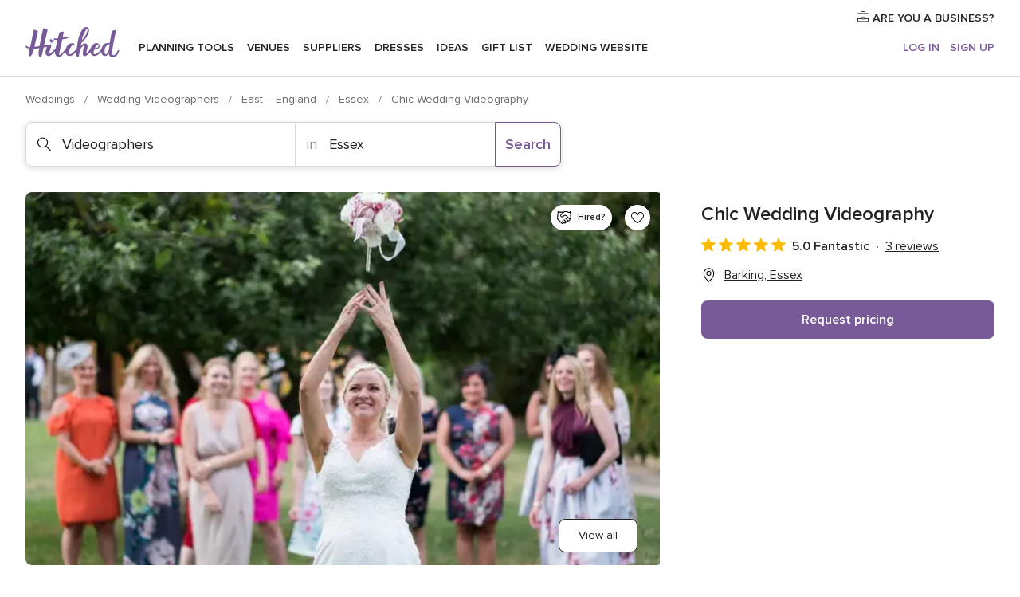

--- FILE ---
content_type: text/html; charset=UTF-8
request_url: https://www.hitched.co.uk/wedding-videographers/essex/chic-wedding-videography_45357.htm
body_size: 37849
content:
<!DOCTYPE html>
<html lang="en-GB" prefix="og: http://ogp.me/ns#">
<head>
<meta http-equiv="Content-Type" content="text/html; charset=utf-8">
<title>Chic Wedding Videography in Barking, Essex - Updated prices | hitched.co.uk</title>
<meta name="description" content="Chic Wedding Videography (Videographers Barking). Recommended by 100% of couples. Read their 3 reviews.">
<meta name="keywords" content="Chic Wedding Videography, Videographers Chic Wedding Videography, Wedding Suppliers Chic Wedding Videography, weddings Chic Wedding Videography, wedding Chic Wedding Videography, Videographers Barking">
<meta name="robots" content="all">
<meta name="distribution" content="global">
<meta name="rating" content="general">
<meta name="pbdate" content="15:36:49 26/01/2026">
<link rel="canonical" href="https://www.hitched.co.uk/wedding-videographers/essex/chic-wedding-videography_45357.htm">
<link rel="alternate" href="android-app://uk.co.weddingspot.launcher/weddingspotcouk/m.hitched.co.uk/wedding-videographers/essex/chic-wedding-videography_45357.htm">
<meta name="viewport" content="width=device-width, initial-scale=1.0">
<meta name="apple-custom-itunes-app" content="app-id=606949137">
<meta name="apple-itunes-app" content="app-id=606949137, app-argument=https://app.appsflyer.com/id606949137?pid=WP-iOS-UK&c=WP-UK-LANDINGS&s=gb">
<meta name="google-play-app" content="app-id=uk.co.weddingspot.launcher">
<link rel="shortcut icon" href="https://www.hitched.co.uk/mobile/assets/img/favicon/favicon.png">
<meta property="fb:pages" content="83317592798" />
<meta property="fb:app_id" content="917591111729392" />
<meta property="og:type" content="website" />
<meta property="og:title" content="Chic Wedding Videography" />
<meta property="og:description" content="Chic Wedding Videography are a wedding videography company based in Brentwood, England. Owner Andy cares about his clients, and he believes that your special day deserves nothing less than the very best. Andy knows that great wedding videography is" />
<meta property="og:image" content="https://cdn0.hitched.co.uk/vendor/6259/3_2/1280/jpg/videographers-chic--20190221124843644.jpeg">
<meta property="og:image:secure_url" content="https://cdn0.hitched.co.uk/vendor/6259/3_2/1280/jpg/videographers-chic--20190221124843644.jpeg">
<meta property="og:image:alt" content="Chic Wedding Videography">
<meta property="og:url" content="https://www.hitched.co.uk/wedding-videographers/essex/chic-wedding-videography_45357.htm" />
<meta name="twitter:card" content="summary_large_image" />
<link rel="stylesheet" href="https://www.hitched.co.uk/builds/desktop/css/symfnw-Hitched192-1-20260126-005-1_www_m_/WebBundleResponsiveMarketplaceStorefrontHitched.css">
<script>
var internalTrackingService = internalTrackingService || {
triggerSubmit : function() {},
triggerAbandon : function() {},
loaded : false
};
</script>
<script type="text/javascript">
function getCookie (name) {var b = document.cookie.match('(^|;)\\s*' + name + '\\s*=\\s*([^;]+)'); return b ? unescape(b.pop()) : null}
function overrideOneTrustGeo () {
const otgeoCookie = getCookie('otgeo') || '';
const regexp = /^([A-Za-z]+)(?:,([A-Za-z]+))?$/g;
const matches = [...otgeoCookie.matchAll(regexp)][0];
if (matches) {
const countryCode = matches[1];
const stateCode = matches[2];
const geolocationResponse = {
countryCode
};
if (stateCode) {
geolocationResponse.stateCode = stateCode;
}
return {
geolocationResponse
};
}
}
var OneTrust = overrideOneTrustGeo() || undefined;
</script>
<span class="ot-sdk-show-settings" style="display: none"></span>
<script src="https://cdn.cookielaw.org/scripttemplates/otSDKStub.js" data-language="en-GB" data-domain-script="b2ba0fca-b56c-4f55-981c-935cd22f6e66" data-ignore-ga='true' defer></script>
<script>var isCountryCookiesActiveByDefault=false,CONSENT_ANALYTICS_GROUP="C0002",CONSENT_PERSONALIZATION_GROUP="C0003",CONSENT_TARGETED_ADVERTISING_GROUP="C0004",CONSENT_SOCIAL_MEDIA_GROUP="C0005",cookieConsentContent='',hideCookieConsentLayer= '', OptanonAlertBoxClosed='';hideCookieConsentLayer=getCookie('hideCookieConsentLayer');OptanonAlertBoxClosed=getCookie('OptanonAlertBoxClosed');if(hideCookieConsentLayer==="1"||Boolean(OptanonAlertBoxClosed)){cookieConsentContent=queryStringToJSON(getCookie('OptanonConsent')||'');}function getCookie(e){var o=document.cookie.match("(^|;)\\s*"+e+"\\s*=\\s*([^;]+)");return o?unescape(o.pop()):null}function queryStringToJSON(e){var o=e.split("&"),t={};return o.forEach(function(e){e=e.split("="),t[e[0]]=decodeURIComponent(e[1]||"")}),JSON.parse(JSON.stringify(t))}function isCookieGroupAllowed(e){var o=cookieConsentContent.groups;if("string"!=typeof o){if(!isCountryCookiesActiveByDefault && e===CONSENT_ANALYTICS_GROUP && getCookie('hideCookieConsentLayer')==="1"){return true}return isCountryCookiesActiveByDefault;}for(var t=o.split(","),n=0;n<t.length;n++)if(t[n].indexOf(e,0)>=0)return"1"===t[n].split(":")[1];return!1}function userHasAcceptedTheCookies(){var e=document.getElementsByTagName("body")[0],o=document.createEvent("HTMLEvents");cookieConsentContent=queryStringToJSON(getCookie("OptanonConsent")||""),!0===isCookieGroupAllowed(CONSENT_ANALYTICS_GROUP)&&(o.initEvent("analyticsCookiesHasBeenAccepted",!0,!1),e.dispatchEvent(o)),!0===isCookieGroupAllowed(CONSENT_PERSONALIZATION_GROUP)&&(o.initEvent("personalizationCookiesHasBeenAccepted",!0,!1),e.dispatchEvent(o)),!0===isCookieGroupAllowed(CONSENT_TARGETED_ADVERTISING_GROUP)&&(o.initEvent("targetedAdvertisingCookiesHasBeenAccepted",!0,!1),e.dispatchEvent(o)),!0===isCookieGroupAllowed(CONSENT_SOCIAL_MEDIA_GROUP)&&(o.initEvent("socialMediaAdvertisingCookiesHasBeenAccepted",!0,!1),e.dispatchEvent(o))}</script>
<script>
document.getElementsByTagName('body')[0].addEventListener('oneTrustLoaded', function () {
if (OneTrust.GetDomainData()?.ConsentModel?.Name === 'notice only') {
const cookiePolicyLinkSelector = document.querySelectorAll('.ot-sdk-show-settings')
cookiePolicyLinkSelector.forEach((selector) => {
selector.style.display = 'none'
})
}
})
</script>
<script>
function CMP() {
var body = document.getElementsByTagName('body')[0];
var event = document.createEvent('HTMLEvents');
var callbackIAB = (tcData, success) => {
if (success && (tcData.eventStatus === 'tcloaded' || tcData.eventStatus === 'useractioncomplete')) {
window.__tcfapi('removeEventListener', 2, () => {
}, callbackIAB);
if ((typeof window.Optanon !== "undefined" &&
!window.Optanon.GetDomainData().IsIABEnabled) ||
(tcData.gdprApplies &&
typeof window.Optanon !== "undefined" &&
window.Optanon.GetDomainData().IsIABEnabled &&
getCookie('OptanonAlertBoxClosed'))) {
userHasAcceptedTheCookies();
}
if (isCookieGroupAllowed(CONSENT_ANALYTICS_GROUP) !== true) {
event.initEvent('analyticsCookiesHasBeenDenied', true, false);
body.dispatchEvent(event);
}
if (isCookieGroupAllowed(CONSENT_TARGETED_ADVERTISING_GROUP) !== true) {
event.initEvent('targetedAdvertisingCookiesHasBeenDenied', true, false);
body.dispatchEvent(event);
}
if (tcData.gdprApplies && typeof window.Optanon !== "undefined" && window.Optanon.GetDomainData().IsIABEnabled) {
event.initEvent('IABTcDataReady', true, false);
body.dispatchEvent(event);
} else {
event.initEvent('nonIABCountryDataReady', true, false);
body.dispatchEvent(event);
}
}
}
var cnt = 0;
var consentSetInterval = setInterval(function () {
cnt += 1;
if (cnt === 600) {
userHasAcceptedTheCookies();
clearInterval(consentSetInterval);
}
if (typeof window.Optanon !== "undefined" && !window.Optanon.GetDomainData().IsIABEnabled) {
clearInterval(consentSetInterval);
userHasAcceptedTheCookies();
event.initEvent('oneTrustLoaded', true, false);
body.dispatchEvent(event);
event.initEvent('nonIABCountryDataReady', true, false);
body.dispatchEvent(event);
}
if (typeof window.__tcfapi !== "undefined") {
event.initEvent('oneTrustLoaded', true, false);
body.dispatchEvent(event);
clearInterval(consentSetInterval);
window.__tcfapi('addEventListener', 2, callbackIAB);
}
});
}
function OptanonWrapper() {
CMP();
}
</script>
</head><body>
<script>
var gtagScript = function() { var s = document.createElement("script"), el = document.getElementsByTagName("script")[0]; s.defer = true;
s.src = "https://www.googletagmanager.com/gtag/js?id=G-KTQ9MSRPY0";
el.parentNode.insertBefore(s, el);}
window.dataLayer = window.dataLayer || [];
const analyticsGroupOpt = isCookieGroupAllowed(CONSENT_ANALYTICS_GROUP) === true;
const targetedAdsOpt = isCookieGroupAllowed(CONSENT_TARGETED_ADVERTISING_GROUP) === true;
const personalizationOpt = isCookieGroupAllowed(CONSENT_PERSONALIZATION_GROUP) === true;
window['gtag_enable_tcf_support'] = true;
document.getElementsByTagName('body')[0].addEventListener('oneTrustLoaded', function () {
gtagScript();
});
function gtag(){dataLayer.push(arguments);}
gtag('js', new Date());
gtag('consent', 'default', {
'analytics_storage': analyticsGroupOpt ? 'granted' : 'denied',
'ad_storage': targetedAdsOpt ? 'granted' : 'denied',
'ad_user_data': targetedAdsOpt ? 'granted' : 'denied',
'ad_user_personalization': targetedAdsOpt ? 'granted' : 'denied',
'functionality_storage': targetedAdsOpt ? 'granted' : 'denied',
'personalization_storage': personalizationOpt ? 'granted' : 'denied',
'security_storage': 'granted'
});
gtag('set', 'ads_data_redaction', !analyticsGroupOpt);
gtag('set', 'allow_ad_personalization_signals', analyticsGroupOpt);
gtag('set', 'allow_google_signals', analyticsGroupOpt);
gtag('set', 'allow_interest_groups', analyticsGroupOpt);
gtag('config', 'G-KTQ9MSRPY0', { groups: 'analytics', 'send_page_view': false });
gtag('config', 'AW-1071976524', { groups: 'adwords' });
</script>

<div id="app-apps-download-banner" class="branch-banner-placeholder branchBannerPlaceholder"></div>

<a class="layoutSkipMain" href="#layoutMain">Skip to main content</a>
<header class="layoutHeader">
<span class="layoutHeader__hamburger app-header-menu-toggle">
<i class="svgIcon app-svg-async svgIcon__list-menu "   data-name="_common/list-menu" data-svg="https://cdn1.hitched.co.uk/assets/svg/optimized/_common/list-menu.svg" data-svg-lazyload="1"></i></span>
<a class="layoutHeader__logoAnchor app-analytics-event-click"
href="https://www.hitched.co.uk/">
<img src="https://www.hitched.co.uk/assets/img/logos/gen_logoHeader.svg"   alt="Weddings"  width="103" height="35"   >
</a>
<nav class="layoutHeader__nav app-header-nav">
<ul class="layoutNavMenu app-header-list">
<li class="layoutNavMenu__header">
<i class="svgIcon app-svg-async svgIcon__close layoutNavMenu__itemClose app-header-menu-toggle"   data-name="_common/close" data-svg="https://cdn1.hitched.co.uk/assets/svg/optimized/_common/close.svg" data-svg-lazyload="1"></i>        </li>
<li class="layoutNavMenu__item app-header-menu-item-openSection layoutNavMenu__item--my_wedding ">
<a href="https://www.hitched.co.uk/my-wedding-planner/"
class="layoutNavMenu__anchor app-header-menu-itemAnchor app-analytics-track-event-click "
data-tracking-section="header" data-tracking-category="Navigation" data-tracking-category-authed="1"
data-tracking-dt="tools"                >
Planning tools                </a>
<i class="svgIcon app-svg-async svgIcon__angleRightBlood layoutNavMenu__anchorArrow"   data-name="_common/angleRightBlood" data-svg="https://cdn1.hitched.co.uk/assets/svg/optimized/_common/angleRightBlood.svg" data-svg-lazyload="1"></i>
<div class="layoutNavMenuTab app-header-menu-itemDropdown">
<div class="layoutNavMenuTab__layout">
<div class="layoutNavMenuTab__header">
<i class="svgIcon app-svg-async svgIcon__angleLeftBlood layoutNavMenuTab__icon app-header-menu-item-closeSection"   data-name="_common/angleLeftBlood" data-svg="https://cdn1.hitched.co.uk/assets/svg/optimized/_common/angleLeftBlood.svg" data-svg-lazyload="1"></i>    <a class="layoutNavMenuTab__title" href="https://www.hitched.co.uk/my-wedding-planner/">
My wedding    </a>
<i class="svgIcon app-svg-async svgIcon__close layoutNavMenuTab__iconClose app-header-menu-toggle"   data-name="_common/close" data-svg="https://cdn1.hitched.co.uk/assets/svg/optimized/_common/close.svg" data-svg-lazyload="1"></i></div>
<div class="layoutNavMenuTabMyWedding">
<div class="layoutNavMenuTabMyWeddingList">
<a class="layoutNavMenuTabMyWedding__title" href="https://www.hitched.co.uk/my-wedding-planner/">
Plan your unique wedding        </a>
<ul class="layoutNavMenuTabMyWeddingList__content ">
<li class="layoutNavMenuTabMyWeddingList__item layoutNavMenuTabMyWeddingList__item--viewAll">
<a href="https://www.hitched.co.uk/my-wedding-planner/">View all</a>
</li>
<li class="layoutNavMenuTabMyWeddingList__item "
>
<a href="https://www.hitched.co.uk/planner/todo/">
<i class="svgIcon app-svg-async svgIcon__checklist layoutNavMenuTabMyWeddingList__itemIcon"   data-name="tools/categories/checklist" data-svg="https://cdn1.hitched.co.uk/assets/svg/optimized/tools/categories/checklist.svg" data-svg-lazyload="1"></i>                        Checklist                    </a>
</li>
<li class="layoutNavMenuTabMyWeddingList__item "
>
<a href="https://www.hitched.co.uk/planner/guest-manager/">
<i class="svgIcon app-svg-async svgIcon__guests layoutNavMenuTabMyWeddingList__itemIcon"   data-name="tools/categories/guests" data-svg="https://cdn1.hitched.co.uk/assets/svg/optimized/tools/categories/guests.svg" data-svg-lazyload="1"></i>                        Guests                    </a>
</li>
<li class="layoutNavMenuTabMyWeddingList__item "
>
<a href="https://www.hitched.co.uk/planner/tableplanner/">
<i class="svgIcon app-svg-async svgIcon__tables layoutNavMenuTabMyWeddingList__itemIcon"   data-name="tools/categories/tables" data-svg="https://cdn1.hitched.co.uk/assets/svg/optimized/tools/categories/tables.svg" data-svg-lazyload="1"></i>                        Seating chart                    </a>
</li>
<li class="layoutNavMenuTabMyWeddingList__item "
>
<a href="https://www.hitched.co.uk/planner/budget-planner/">
<i class="svgIcon app-svg-async svgIcon__budget layoutNavMenuTabMyWeddingList__itemIcon"   data-name="tools/categories/budget" data-svg="https://cdn1.hitched.co.uk/assets/svg/optimized/tools/categories/budget.svg" data-svg-lazyload="1"></i>                        Budget                    </a>
</li>
<li class="layoutNavMenuTabMyWeddingList__item "
>
<a href="https://www.hitched.co.uk/planner/shortlist/">
<i class="svgIcon app-svg-async svgIcon__vendors layoutNavMenuTabMyWeddingList__itemIcon"   data-name="tools/categories/vendors" data-svg="https://cdn1.hitched.co.uk/assets/svg/optimized/tools/categories/vendors.svg" data-svg-lazyload="1"></i>                        Wedding Suppliers                    </a>
</li>
<li class="layoutNavMenuTabMyWeddingList__item "
>
<a href="https://www.hitched.co.uk/website/index.php?actionReferrer=8">
<i class="svgIcon app-svg-async svgIcon__website layoutNavMenuTabMyWeddingList__itemIcon"   data-name="tools/categories/website" data-svg="https://cdn1.hitched.co.uk/assets/svg/optimized/tools/categories/website.svg" data-svg-lazyload="1"></i>                        Wedding website                    </a>
</li>
<li class="layoutNavMenuTabMyWeddingList__item app-analytics-track-event-click"
data-tracking-category="Navigation"
data-tracking-section="header_venues"
data-tracking-dt="contest"
>
<a href="https://www.hitched.co.uk/rewards">
<i class="svgIcon app-svg-async svgIcon__contest layoutNavMenuTabMyWeddingList__itemIcon"   data-name="tools/categories/contest" data-svg="https://cdn1.hitched.co.uk/assets/svg/optimized/tools/categories/contest.svg" data-svg-lazyload="1"></i>                        Hitched Rewards                    </a>
</li>
</ul>
</div>
<div class="layoutNavMenuTabMyWeddingBanners">
<div class="layoutNavMenuBannerBox app-header-menu-banner app-link "
data-href="https://www.hitched.co.uk/app-weddings"
>
<div class="layoutNavMenuBannerBox__content">
<p class="layoutNavMenuBannerBox__title">Get the Wedding Planning App</p>
<span class="layoutNavMenuBannerBox__subtitle">Get the Hitched app. Dream it. Plan it. Book it. Wherever you are.</span>
</div>
<img data-src="https://www.hitched.co.uk/assets/img/logos/square-icon.svg"  class="lazyload layoutNavMenuBannerBox__icon" alt="App icon"  width="60" height="60"  >
</div>
<div class="layoutNavMenuBannerBox app-header-menu-banner app-link "
data-href="https://www.hitched.co.uk/album-wedding-wedshoots"
>
<div class="layoutNavMenuBannerBox__content">
<a class="layoutNavMenuBannerBox__title" href="https://www.hitched.co.uk/album-wedding-wedshoots">Wedshoots</a>
<span class="layoutNavMenuBannerBox__subtitle">Collect all the photos from your wedding guests.</span>
</div>
<img data-src="https://www.hitched.co.uk/assets/img/wedshoots/ico_wedshoots.svg"  class="lazyload layoutNavMenuBannerBox__icon" alt="Wedshoots icon"  width="60" height="60"  >
</div>
</div>
</div>    </div>
</div>
</li>
<li class="layoutNavMenu__item app-header-menu-item-openSection layoutNavMenu__item--venues ">
<a href="https://www.hitched.co.uk/wedding-venues/"
class="layoutNavMenu__anchor app-header-menu-itemAnchor app-analytics-track-event-click "
data-tracking-section="header" data-tracking-category="Navigation" data-tracking-category-authed="1"
data-tracking-dt="venues"                >
Venues                </a>
<i class="svgIcon app-svg-async svgIcon__angleRightBlood layoutNavMenu__anchorArrow"   data-name="_common/angleRightBlood" data-svg="https://cdn1.hitched.co.uk/assets/svg/optimized/_common/angleRightBlood.svg" data-svg-lazyload="1"></i>
<div class="layoutNavMenuTab app-header-menu-itemDropdown">
<div class="layoutNavMenuTab__layout">
<div class="layoutNavMenuTab__header">
<i class="svgIcon app-svg-async svgIcon__angleLeftBlood layoutNavMenuTab__icon app-header-menu-item-closeSection"   data-name="_common/angleLeftBlood" data-svg="https://cdn1.hitched.co.uk/assets/svg/optimized/_common/angleLeftBlood.svg" data-svg-lazyload="1"></i>    <a class="layoutNavMenuTab__title" href="https://www.hitched.co.uk/wedding-venues/">
Venues    </a>
<i class="svgIcon app-svg-async svgIcon__close layoutNavMenuTab__iconClose app-header-menu-toggle"   data-name="_common/close" data-svg="https://cdn1.hitched.co.uk/assets/svg/optimized/_common/close.svg" data-svg-lazyload="1"></i></div>
<div class="layoutNavMenuTabVenues">
<div class="layoutNavMenuTabVenues__categories">
<div class="layoutNavMenuTabVenuesList">
<a class="layoutNavMenuTabVenues__title"
href="https://www.hitched.co.uk/wedding-venues/">
Wedding Venues            </a>
<ul class="layoutNavMenuTabVenuesList__content">
<li class="layoutNavMenuTabVenuesList__item layoutNavMenuTabVenuesList__item--viewAll">
<a href="https://www.hitched.co.uk/wedding-venues/">View all</a>
</li>
<li class="layoutNavMenuTabVenuesList__item">
<a href="https://www.hitched.co.uk/wedding-venues/barn-wedding-venues/">
Barn Weddings                        </a>
</li>
<li class="layoutNavMenuTabVenuesList__item">
<a href="https://www.hitched.co.uk/wedding-venues/country-wedding-venues/">
Country Weddings                        </a>
</li>
<li class="layoutNavMenuTabVenuesList__item">
<a href="https://www.hitched.co.uk/wedding-venues/pub-or-restaurant-wedding-venues/">
Bar, Pub and Restaurant                        </a>
</li>
<li class="layoutNavMenuTabVenuesList__item">
<a href="https://www.hitched.co.uk/wedding-venues/unique-weddings-wedding-venues/">
Unique and Unusual                        </a>
</li>
<li class="layoutNavMenuTabVenuesList__item">
<a href="https://www.hitched.co.uk/wedding-venues/castle-wedding-venues/">
Castle Weddings                        </a>
</li>
<li class="layoutNavMenuTabVenuesList__item">
<a href="https://www.hitched.co.uk/wedding-venues/historic-wedding-venues/">
Historic Weddings                        </a>
</li>
<li class="layoutNavMenuTabVenuesList__item">
<a href="https://www.hitched.co.uk/wedding-venues/vineyard-weddings-wedding-venues/">
Vineyard and Winery                        </a>
</li>
<li class="layoutNavMenuTabVenuesList__item">
<a href="https://www.hitched.co.uk/wedding-venues/city-wedding-venues/">
City Weddings                        </a>
</li>
<li class="layoutNavMenuTabVenuesList__item">
<a href="https://www.hitched.co.uk/wedding-venues/hotel-wedding-venues/">
Hotels                        </a>
</li>
<li class="layoutNavMenuTabVenuesList__item">
<a href="https://www.hitched.co.uk/wedding-venues/sporting-wedding-venues/">
Sporting                        </a>
</li>
<li class="layoutNavMenuTabVenuesList__item">
<a href="https://www.hitched.co.uk/wedding-venues/woodland-and-festival-wedding-venues/">
Woodland and Festival Weddings                        </a>
</li>
<li class="layoutNavMenuTabVenuesList__item">
<a href="https://www.hitched.co.uk/wedding-venues/coastal-wedding-venues/">
Coastal and Beach Weddings                        </a>
</li>
<li class="layoutNavMenuTabVenuesList__item">
<a href="https://www.hitched.co.uk/wedding-venues/marquee-wedding-venues/">
Marquee and Tent                        </a>
</li>
<li class="layoutNavMenuTabVenuesList__item">
<a href="https://www.hitched.co.uk/wedding-venues/stately-home-wedding-venues/">
Stately Home                        </a>
</li>
<li class="layoutNavMenuTabVenuesList__item">
<a href="https://www.hitched.co.uk/wedding-venues/asian-wedding-wedding-venues/">
Asian Weddings                        </a>
</li>
<li class="layoutNavMenuTabVenuesList__item layoutNavMenuTabVenuesList__item--highlight">
<a href="https://www.hitched.co.uk/promotions/wedding-venues">
Deals                        </a>
</li>
</ul>
</div>
</div>
<div class="layoutNavMenuTabVenuesBanners">
<div class="layoutNavMenuBannerBox app-header-menu-banner app-link app-analytics-track-event-click"
data-href="https://www.hitched.co.uk/destination-wedding"
data-tracking-section=header_venues                      data-tracking-category=Navigation                      data-tracking-dt=destination_weddings         >
<div class="layoutNavMenuBannerBox__content">
<p class="layoutNavMenuBannerBox__title">Destination weddings</p>
<span class="layoutNavMenuBannerBox__subtitle">Plan your wedding abroad.</span>
</div>
<img class="svgIcon svgIcon__plane_destination layoutNavMenuBannerBox__icon lazyload" data-src="https://cdn1.hitched.co.uk/assets/svg/original/illustration/plane_destination.svg"  alt="illustration plane destination" width="56" height="56" >    </div>
<div class="layoutNavMenuBannerBox app-header-menu-banner app-link app-analytics-track-event-click"
data-href="https://www.hitched.co.uk/rewards"
data-tracking-section=header_venues                      data-tracking-category=Navigation                      data-tracking-dt=contest         >
<div class="layoutNavMenuBannerBox__content">
<p class="layoutNavMenuBannerBox__title">Win £3,000</p>
<span class="layoutNavMenuBannerBox__subtitle">Earn entries and participate in the Hitched Rewards contest!</span>
</div>
<img class="svgIcon svgIcon__stars layoutNavMenuBannerBox__icon lazyload" data-src="https://cdn1.hitched.co.uk/assets/svg/original/illustration/stars.svg"  alt="illustration stars" width="56" height="56" >    </div>
</div>
</div>
</div>
</div>
</li>
<li class="layoutNavMenu__item app-header-menu-item-openSection layoutNavMenu__item--vendors ">
<a href="https://www.hitched.co.uk/wedding-suppliers/"
class="layoutNavMenu__anchor app-header-menu-itemAnchor app-analytics-track-event-click "
data-tracking-section="header" data-tracking-category="Navigation" data-tracking-category-authed="1"
data-tracking-dt="vendors"                >
Suppliers                </a>
<i class="svgIcon app-svg-async svgIcon__angleRightBlood layoutNavMenu__anchorArrow"   data-name="_common/angleRightBlood" data-svg="https://cdn1.hitched.co.uk/assets/svg/optimized/_common/angleRightBlood.svg" data-svg-lazyload="1"></i>
<div class="layoutNavMenuTab app-header-menu-itemDropdown">
<div class="layoutNavMenuTab__layout">
<div class="layoutNavMenuTab__header">
<i class="svgIcon app-svg-async svgIcon__angleLeftBlood layoutNavMenuTab__icon app-header-menu-item-closeSection"   data-name="_common/angleLeftBlood" data-svg="https://cdn1.hitched.co.uk/assets/svg/optimized/_common/angleLeftBlood.svg" data-svg-lazyload="1"></i>    <a class="layoutNavMenuTab__title" href="https://www.hitched.co.uk/wedding-suppliers/">
Suppliers    </a>
<i class="svgIcon app-svg-async svgIcon__close layoutNavMenuTab__iconClose app-header-menu-toggle"   data-name="_common/close" data-svg="https://cdn1.hitched.co.uk/assets/svg/optimized/_common/close.svg" data-svg-lazyload="1"></i></div>
<div class="layoutNavMenuTabVendors">
<div class="layoutNavMenuTabVendors__content">
<div class="layoutNavMenuTabVendorsList">
<a class="layoutNavMenuTabVendors__title" href="https://www.hitched.co.uk/wedding-suppliers/">
Book all the services for your wedding            </a>
<ul class="layoutNavMenuTabVendorsList__content">
<li class="layoutNavMenuTabVendorsList__item layoutNavMenuTabVendorsList__item--viewAll">
<a href="https://www.hitched.co.uk/wedding-suppliers/">View all</a>
</li>
<li class="layoutNavMenuTabVendorsList__item">
<i class="svgIcon app-svg-async svgIcon__categPhoto layoutNavMenuTabVendorsList__itemIcon"   data-name="vendors/categories/categPhoto" data-svg="https://cdn1.hitched.co.uk/assets/svg/optimized/vendors/categories/categPhoto.svg" data-svg-lazyload="1"></i>                        <a href="https://www.hitched.co.uk/wedding-photographers/">
Photographers                        </a>
</li>
<li class="layoutNavMenuTabVendorsList__item">
<i class="svgIcon app-svg-async svgIcon__categVideo layoutNavMenuTabVendorsList__itemIcon"   data-name="vendors/categories/categVideo" data-svg="https://cdn1.hitched.co.uk/assets/svg/optimized/vendors/categories/categVideo.svg" data-svg-lazyload="1"></i>                        <a href="https://www.hitched.co.uk/wedding-videographers/">
Videographers                        </a>
</li>
<li class="layoutNavMenuTabVendorsList__item">
<i class="svgIcon app-svg-async svgIcon__categMusic layoutNavMenuTabVendorsList__itemIcon"   data-name="vendors/categories/categMusic" data-svg="https://cdn1.hitched.co.uk/assets/svg/optimized/vendors/categories/categMusic.svg" data-svg-lazyload="1"></i>                        <a href="https://www.hitched.co.uk/wedding-music-and-djs/">
Music and DJs                        </a>
</li>
<li class="layoutNavMenuTabVendorsList__item">
<i class="svgIcon app-svg-async svgIcon__categRental layoutNavMenuTabVendorsList__itemIcon"   data-name="vendors/categories/categRental" data-svg="https://cdn1.hitched.co.uk/assets/svg/optimized/vendors/categories/categRental.svg" data-svg-lazyload="1"></i>                        <a href="https://www.hitched.co.uk/wedding-cars-and-travel/">
Cars and Travel                        </a>
</li>
<li class="layoutNavMenuTabVendorsList__item">
<i class="svgIcon app-svg-async svgIcon__categInvite layoutNavMenuTabVendorsList__itemIcon"   data-name="vendors/categories/categInvite" data-svg="https://cdn1.hitched.co.uk/assets/svg/optimized/vendors/categories/categInvite.svg" data-svg-lazyload="1"></i>                        <a href="https://www.hitched.co.uk/wedding-stationery/">
Stationery                        </a>
</li>
<li class="layoutNavMenuTabVendorsList__item">
<i class="svgIcon app-svg-async svgIcon__categGift layoutNavMenuTabVendorsList__itemIcon"   data-name="vendors/categories/categGift" data-svg="https://cdn1.hitched.co.uk/assets/svg/optimized/vendors/categories/categGift.svg" data-svg-lazyload="1"></i>                        <a href="https://www.hitched.co.uk/wedding-favours/">
Favours                        </a>
</li>
<li class="layoutNavMenuTabVendorsList__item">
<i class="svgIcon app-svg-async svgIcon__categFlower layoutNavMenuTabVendorsList__itemIcon"   data-name="vendors/categories/categFlower" data-svg="https://cdn1.hitched.co.uk/assets/svg/optimized/vendors/categories/categFlower.svg" data-svg-lazyload="1"></i>                        <a href="https://www.hitched.co.uk/wedding-florist/">
Florists                        </a>
</li>
<li class="layoutNavMenuTabVendorsList__item">
<i class="svgIcon app-svg-async svgIcon__categPlanner layoutNavMenuTabVendorsList__itemIcon"   data-name="vendors/categories/categPlanner" data-svg="https://cdn1.hitched.co.uk/assets/svg/optimized/vendors/categories/categPlanner.svg" data-svg-lazyload="1"></i>                        <a href="https://www.hitched.co.uk/wedding-planner/">
Planners                        </a>
</li>
<li class="layoutNavMenuTabVendorsList__item">
<i class="svgIcon app-svg-async svgIcon__categPlane layoutNavMenuTabVendorsList__itemIcon"   data-name="vendors/categories/categPlane" data-svg="https://cdn1.hitched.co.uk/assets/svg/optimized/vendors/categories/categPlane.svg" data-svg-lazyload="1"></i>                        <a href="https://www.hitched.co.uk/wedding-honeymoons/">
Honeymoons                        </a>
</li>
</ul>
</div>
<div class="layoutNavMenuTabVendorsListOthers">
<p class="layoutNavMenuTabVendorsListOthers__subtitle">More wedding professionals</p>
<ul class="layoutNavMenuTabVendorsListOthers__container">
<li class="layoutNavMenuTabVendorsListOthers__item">
<a href="https://www.hitched.co.uk/wedding-beauty-hair-make-up/">
Beauty, Hair & Make Up                        </a>
</li>
<li class="layoutNavMenuTabVendorsListOthers__item">
<a href="https://www.hitched.co.uk/wedding-decorative-hire/">
Decor Hire and Styling                        </a>
</li>
<li class="layoutNavMenuTabVendorsListOthers__item">
<a href="https://www.hitched.co.uk/wedding-mobile-bar-services/">
Mobile Bar Services                        </a>
</li>
<li class="layoutNavMenuTabVendorsListOthers__item">
<a href="https://www.hitched.co.uk/wedding-something-different/">
Something Different                        </a>
</li>
<li class="layoutNavMenuTabVendorsListOthers__item">
<a href="https://www.hitched.co.uk/wedding-bridalwear-shop/">
Bridalwear Shops                        </a>
</li>
<li class="layoutNavMenuTabVendorsListOthers__item">
<a href="https://www.hitched.co.uk/wedding-entertainment/">
Entertainment                        </a>
</li>
<li class="layoutNavMenuTabVendorsListOthers__item">
<a href="https://www.hitched.co.uk/wedding-speechwriting/">
Speechwriting                        </a>
</li>
<li class="layoutNavMenuTabVendorsListOthers__item">
<a href="https://www.hitched.co.uk/wedding-cakes/">
Cakes                        </a>
</li>
<li class="layoutNavMenuTabVendorsListOthers__item">
<a href="https://www.hitched.co.uk/wedding-catering/">
Catering                        </a>
</li>
<li class="layoutNavMenuTabVendorsListOthers__item">
<a href="https://www.hitched.co.uk/wedding-marquee-and-tipi-hire/">
Marquee & Tipi Hire                        </a>
</li>
<li class="layoutNavMenuTabVendorsListOthers__item">
<a href="https://www.hitched.co.uk/wedding-photo-booths/">
Photo Booth                        </a>
</li>
<li class="layoutNavMenuTabVendorsListOthers__item">
<a href="https://www.hitched.co.uk/wedding-celebrants/">
Celebrants                        </a>
</li>
<li class="layoutNavMenuTabVendorsListOthers__deals">
<a href="https://www.hitched.co.uk/promotions/wedding-suppliers">
Deals                        </a>
</li>
</ul>
</div>
</div>
<div class="layoutNavMenuTabVendorsBanners">
<div class="layoutNavMenuBannerBox app-header-menu-banner app-link app-analytics-track-event-click"
data-href="https://www.hitched.co.uk/destination-wedding"
data-tracking-section=header_vendors                      data-tracking-category=Navigation                      data-tracking-dt=destination_weddings         >
<div class="layoutNavMenuBannerBox__content">
<p class="layoutNavMenuBannerBox__title">Destination weddings</p>
<span class="layoutNavMenuBannerBox__subtitle">Plan your wedding abroad.</span>
</div>
<img class="svgIcon svgIcon__plane_destination layoutNavMenuBannerBox__icon lazyload" data-src="https://cdn1.hitched.co.uk/assets/svg/original/illustration/plane_destination.svg"  alt="illustration plane destination" width="56" height="56" >    </div>
<div class="layoutNavMenuBannerBox app-header-menu-banner app-link app-analytics-track-event-click"
data-href="https://www.hitched.co.uk/rewards"
data-tracking-section=header_vendors                      data-tracking-category=Navigation                      data-tracking-dt=contest         >
<div class="layoutNavMenuBannerBox__content">
<p class="layoutNavMenuBannerBox__title">Win £3,000</p>
<span class="layoutNavMenuBannerBox__subtitle">Earn entries and participate in the Hitched Rewards contest!</span>
</div>
<img class="svgIcon svgIcon__stars layoutNavMenuBannerBox__icon lazyload" data-src="https://cdn1.hitched.co.uk/assets/svg/original/illustration/stars.svg"  alt="illustration stars" width="56" height="56" >    </div>
</div>
</div>    </div>
</div>
</li>
<li class="layoutNavMenu__item app-header-menu-item-openSection layoutNavMenu__item--dresses ">
<a href="https://www.hitched.co.uk/wedding-dresses/"
class="layoutNavMenu__anchor app-header-menu-itemAnchor app-analytics-track-event-click "
data-tracking-section="header" data-tracking-category="Navigation" data-tracking-category-authed="1"
data-tracking-dt="dresses"                >
Dresses                </a>
<i class="svgIcon app-svg-async svgIcon__angleRightBlood layoutNavMenu__anchorArrow"   data-name="_common/angleRightBlood" data-svg="https://cdn1.hitched.co.uk/assets/svg/optimized/_common/angleRightBlood.svg" data-svg-lazyload="1"></i>
<div class="layoutNavMenuTab app-header-menu-itemDropdown">
<div class="layoutNavMenuTab__layout">
<div class="layoutNavMenuTab__header">
<i class="svgIcon app-svg-async svgIcon__angleLeftBlood layoutNavMenuTab__icon app-header-menu-item-closeSection"   data-name="_common/angleLeftBlood" data-svg="https://cdn1.hitched.co.uk/assets/svg/optimized/_common/angleLeftBlood.svg" data-svg-lazyload="1"></i>    <a class="layoutNavMenuTab__title" href="https://www.hitched.co.uk/wedding-dresses/">
Dresses    </a>
<i class="svgIcon app-svg-async svgIcon__close layoutNavMenuTab__iconClose app-header-menu-toggle"   data-name="_common/close" data-svg="https://cdn1.hitched.co.uk/assets/svg/optimized/_common/close.svg" data-svg-lazyload="1"></i></div>
<div class="layoutNavMenuTabDresses">
<div class="layoutNavMenuTabDressesList">
<a class="layoutNavMenuTabDresses__title" href="https://www.hitched.co.uk/wedding-dresses/">
Attire for the entire wedding party        </a>
<ul class="layoutNavMenuTabDressesList__content">
<li class="layoutNavMenuTabDressesList__item layoutNavMenuTabDressesList__item--viewAll">
<a href="https://www.hitched.co.uk/wedding-dresses/">View all</a>
</li>
<li class="layoutNavMenuTabDressesList__item">
<a href="https://www.hitched.co.uk/wedding-dresses/" class="layoutNavMenuTabDressesList__Link">
<i class="svgIcon app-svg-async svgIcon__bride-dress layoutNavMenuTabDressesList__itemIcon"   data-name="dresses/categories/bride-dress" data-svg="https://cdn1.hitched.co.uk/assets/svg/optimized/dresses/categories/bride-dress.svg" data-svg-lazyload="1"></i>                        Bride                    </a>
</li>
<li class="layoutNavMenuTabDressesList__item">
<a href="https://www.hitched.co.uk/mens-wedding-suits/" class="layoutNavMenuTabDressesList__Link">
<i class="svgIcon app-svg-async svgIcon__suit layoutNavMenuTabDressesList__itemIcon"   data-name="dresses/categories/suit" data-svg="https://cdn1.hitched.co.uk/assets/svg/optimized/dresses/categories/suit.svg" data-svg-lazyload="1"></i>                        Groom                    </a>
</li>
<li class="layoutNavMenuTabDressesList__item">
<a href="https://www.hitched.co.uk/mother-of-the-bride/" class="layoutNavMenuTabDressesList__Link">
<i class="svgIcon app-svg-async svgIcon__godmum layoutNavMenuTabDressesList__itemIcon"   data-name="dresses/categories/godmum" data-svg="https://cdn1.hitched.co.uk/assets/svg/optimized/dresses/categories/godmum.svg" data-svg-lazyload="1"></i>                        Mother of the bride                    </a>
</li>
<li class="layoutNavMenuTabDressesList__item">
<a href="https://www.hitched.co.uk/bridesmaids-dresses/" class="layoutNavMenuTabDressesList__Link">
<i class="svgIcon app-svg-async svgIcon__dress layoutNavMenuTabDressesList__itemIcon"   data-name="dresses/categories/dress" data-svg="https://cdn1.hitched.co.uk/assets/svg/optimized/dresses/categories/dress.svg" data-svg-lazyload="1"></i>                        Bridesmaids                    </a>
</li>
<li class="layoutNavMenuTabDressesList__item">
<a href="https://www.hitched.co.uk/bridal-headwear-and-jewellery/" class="layoutNavMenuTabDressesList__Link">
<i class="svgIcon app-svg-async svgIcon__diamond layoutNavMenuTabDressesList__itemIcon"   data-name="dresses/categories/diamond" data-svg="https://cdn1.hitched.co.uk/assets/svg/optimized/dresses/categories/diamond.svg" data-svg-lazyload="1"></i>                        Jewellery                    </a>
</li>
<li class="layoutNavMenuTabDressesList__item">
<a href="https://www.hitched.co.uk/wedding-shoes/" class="layoutNavMenuTabDressesList__Link">
<i class="svgIcon app-svg-async svgIcon__shoe layoutNavMenuTabDressesList__itemIcon"   data-name="dresses/categories/shoe" data-svg="https://cdn1.hitched.co.uk/assets/svg/optimized/dresses/categories/shoe.svg" data-svg-lazyload="1"></i>                        Shoes                    </a>
</li>
<li class="layoutNavMenuTabDressesList__item">
<a href="https://www.hitched.co.uk/wedding-cufflinks-and-watches/" class="layoutNavMenuTabDressesList__Link">
<i class="svgIcon app-svg-async svgIcon__handbag layoutNavMenuTabDressesList__itemIcon"   data-name="dresses/categories/handbag" data-svg="https://cdn1.hitched.co.uk/assets/svg/optimized/dresses/categories/handbag.svg" data-svg-lazyload="1"></i>                        Cufflinks                    </a>
</li>
<li class="layoutNavMenuTabDressesList__item">
<a href="https://www.hitched.co.uk/wedding-rings/" class="layoutNavMenuTabDressesList__Link">
<i class="svgIcon app-svg-async svgIcon__ring layoutNavMenuTabDressesList__itemIcon"   data-name="dresses/categories/ring" data-svg="https://cdn1.hitched.co.uk/assets/svg/optimized/dresses/categories/ring.svg" data-svg-lazyload="1"></i>                        Rings                    </a>
</li>
</ul>
</div>
<div class="layoutNavMenuTabDressesFeatured">
<p class="layoutNavMenuTabDresses__subtitle">Featured designers</p>
<div class="layoutNavMenuTabDressesFeatured__content">
<a href="https://www.hitched.co.uk/wedding-dresses/martin-thornburg-for-mon-cheri/">
<figure class="layoutNavMenuTabDressesFeaturedItem">
<img data-src="https://cdn0.hitched.co.uk/cat/wedding-dresses/martin-thornburg-for-mon-cheri/mt1443-fedora--mfvr603785.jpg"  class="lazyload layoutNavMenuTabDressesFeaturedItem__image" alt="Martin Thornburg for Mon Cheri"  width="290" height="406"  >
<figcaption class="layoutNavMenuTabDressesFeaturedItem__name">Martin Thornburg for Mon Cheri</figcaption>
</figure>
</a>
<a href="https://www.hitched.co.uk/wedding-dresses/justin-alexander-signature/">
<figure class="layoutNavMenuTabDressesFeaturedItem">
<img data-src="https://cdn0.hitched.co.uk/cat/wedding-dresses/justin-alexander-signature/sculptura--mfvr628511.jpg"  class="lazyload layoutNavMenuTabDressesFeaturedItem__image" alt="Justin Alexander Signature"  width="290" height="406"  >
<figcaption class="layoutNavMenuTabDressesFeaturedItem__name">Justin Alexander Signature</figcaption>
</figure>
</a>
<a href="https://www.hitched.co.uk/wedding-dresses/adore/">
<figure class="layoutNavMenuTabDressesFeaturedItem">
<img data-src="https://cdn0.hitched.co.uk/cat/wedding-dresses/adore-by-justin-alexander/salome--mfvr628159.jpg"  class="lazyload layoutNavMenuTabDressesFeaturedItem__image" alt="Adore by Justin Alexander"  width="290" height="406"  >
<figcaption class="layoutNavMenuTabDressesFeaturedItem__name">Adore by Justin Alexander</figcaption>
</figure>
</a>
<a href="https://www.hitched.co.uk/wedding-dresses/justin-alexander/">
<figure class="layoutNavMenuTabDressesFeaturedItem">
<img data-src="https://cdn0.hitched.co.uk/cat/wedding-dresses/justin-alexander/landon--mfvr627999.jpg"  class="lazyload layoutNavMenuTabDressesFeaturedItem__image" alt="Justin Alexander"  width="290" height="406"  >
<figcaption class="layoutNavMenuTabDressesFeaturedItem__name">Justin Alexander</figcaption>
</figure>
</a>
<a href="https://www.hitched.co.uk/wedding-dresses/martina-liana/">
<figure class="layoutNavMenuTabDressesFeaturedItem">
<img data-src="https://cdn0.hitched.co.uk/cat/wedding-dresses/martina-liana/ml1998--mfvr627295.jpg"  class="lazyload layoutNavMenuTabDressesFeaturedItem__image" alt="Martina Liana"  width="290" height="406"  >
<figcaption class="layoutNavMenuTabDressesFeaturedItem__name">Martina Liana</figcaption>
</figure>
</a>
</div>
</div>
</div>
</div>
</div>
</li>
<li class="layoutNavMenu__item app-header-menu-item-openSection layoutNavMenu__item--articles ">
<a href="https://www.hitched.co.uk/wedding-planning/"
class="layoutNavMenu__anchor app-header-menu-itemAnchor app-analytics-track-event-click "
data-tracking-section="header" data-tracking-category="Navigation" data-tracking-category-authed="1"
data-tracking-dt="ideas"                >
Ideas                </a>
<i class="svgIcon app-svg-async svgIcon__angleRightBlood layoutNavMenu__anchorArrow"   data-name="_common/angleRightBlood" data-svg="https://cdn1.hitched.co.uk/assets/svg/optimized/_common/angleRightBlood.svg" data-svg-lazyload="1"></i>
<div class="layoutNavMenuTab app-header-menu-itemDropdown">
<div class="layoutNavMenuTab__layout">
<div class="layoutNavMenuTab__header">
<i class="svgIcon app-svg-async svgIcon__angleLeftBlood layoutNavMenuTab__icon app-header-menu-item-closeSection"   data-name="_common/angleLeftBlood" data-svg="https://cdn1.hitched.co.uk/assets/svg/optimized/_common/angleLeftBlood.svg" data-svg-lazyload="1"></i>    <a class="layoutNavMenuTab__title" href="https://www.hitched.co.uk/wedding-planning/">
Wedding ideas    </a>
<i class="svgIcon app-svg-async svgIcon__close layoutNavMenuTab__iconClose app-header-menu-toggle"   data-name="_common/close" data-svg="https://cdn1.hitched.co.uk/assets/svg/optimized/_common/close.svg" data-svg-lazyload="1"></i></div>
<div class="layoutNavMenuTabArticles">
<div class="layoutNavMenuTabArticlesList">
<a class="layoutNavMenuTabArticles__title" href="https://www.hitched.co.uk/wedding-planning/">
Wedding inspiration and ideas        </a>
<ul class="layoutNavMenuTabArticlesList__content">
<li class="layoutNavMenuTabArticlesList__item layoutNavMenuTabArticlesList__item--viewAll">
<a href="https://www.hitched.co.uk/wedding-planning/">View all</a>
</li>
<li class="layoutNavMenuTabArticlesList__item">
<a href="https://www.hitched.co.uk/real-weddings/">
Real Weddings                    </a>
</li>
<li class="layoutNavMenuTabArticlesList__item">
<a href="https://www.hitched.co.uk/wedding-planning/organising-and-planning/">
Planning Essentials                    </a>
</li>
<li class="layoutNavMenuTabArticlesList__item">
<a href="https://www.hitched.co.uk/wedding-planning/invite-wording-and-etiquette/">
Stationery and Wording Ideas                    </a>
</li>
<li class="layoutNavMenuTabArticlesList__item">
<a href="https://www.hitched.co.uk/wedding-planning/budget/">
Budget                    </a>
</li>
<li class="layoutNavMenuTabArticlesList__item">
<a href="https://www.hitched.co.uk/wedding-planning/stag-and-hen/">
Stag and Hen                    </a>
</li>
<li class="layoutNavMenuTabArticlesList__item">
<a href="https://www.hitched.co.uk/wedding-planning/ceremony-and-reception/">
Ceremony and Reception                    </a>
</li>
<li class="layoutNavMenuTabArticlesList__item">
<a href="https://www.hitched.co.uk/wedding-planning/entertainment/">
Entertainment                    </a>
</li>
<li class="layoutNavMenuTabArticlesList__item">
<a href="https://www.hitched.co.uk/wedding-planning/bridalwear-articles/">
Wedding Fashion                    </a>
</li>
<li class="layoutNavMenuTabArticlesList__item">
<a href="https://www.hitched.co.uk/wedding-planning/flowers/">
Flowers                    </a>
</li>
<li class="layoutNavMenuTabArticlesList__item">
<a href="https://www.hitched.co.uk/wedding-planning/cakes/">
Cakes                    </a>
</li>
<li class="layoutNavMenuTabArticlesList__item">
<a href="https://www.hitched.co.uk/wedding-planning/photography/">
Photography                    </a>
</li>
<li class="layoutNavMenuTabArticlesList__item">
<a href="https://www.hitched.co.uk/wedding-planning/beauty/">
Beauty and Wellbeing                    </a>
</li>
<li class="layoutNavMenuTabArticlesList__item">
<a href="https://www.hitched.co.uk/wedding-planning/wedding-diy/">
Wedding DIY                    </a>
</li>
<li class="layoutNavMenuTabArticlesList__item">
<a href="https://www.hitched.co.uk/wedding-planning/honeymoon-articles/">
Honeymoons                    </a>
</li>
<li class="layoutNavMenuTabArticlesList__item">
<a href="https://www.hitched.co.uk/wedding-speeches/">
Wedding Speeches                    </a>
</li>
<li class="layoutNavMenuTabArticlesList__item">
<a href="https://www.hitched.co.uk/wedding-planning/news/">
News                    </a>
</li>
<li class="layoutNavMenuTabArticlesList__item">
<a href="https://www.hitched.co.uk/wedding-planning/promotional/">
Promotional                    </a>
</li>
<li class="layoutNavMenuTabArticlesList__item">
<a href="https://www.hitched.co.uk/wedding-songs/">
Wedding Songs                    </a>
</li>
</ul>
</div>
<div class="layoutNavMenuTabArticlesBanners">
<div class="layoutNavMenuTabArticlesBannersItem app-header-menu-banner app-link"
data-href="https://www.hitched.co.uk/wedding-photos">
<figure class="layoutNavMenuTabArticlesBannersItem__figure">
<img data-src="https://www.hitched.co.uk/assets/img/components/header/tabs/realweddings_banner.jpg" data-srcset="https://www.hitched.co.uk/assets/img/components/header/tabs/realweddings_banner@2x.jpg 2x" class="lazyload layoutNavMenuTabArticlesBannersItem__image" alt="Real weddings"  width="304" height="90"  >
<figcaption class="layoutNavMenuTabArticlesBannersItem__content">
<a href="https://www.hitched.co.uk/wedding-photos"
title="Real weddings"
class="layoutNavMenuTabArticlesBannersItem__title">Real weddings</a>
<p class="layoutNavMenuTabArticlesBannersItem__description">
Find wedding inspiration that fits your style with photos from real couples.            </p>
</figcaption>
</figure>
</div>
</div>
</div>    </div>
</div>
</li>
<li class="layoutNavMenu__item app-header-menu-item-openSection layoutNavMenu__item--community ">
<a href="https://forums.hitched.co.uk/"
class="layoutNavMenu__anchor app-header-menu-itemAnchor app-analytics-track-event-click "
data-tracking-section="header" data-tracking-category="Navigation" data-tracking-category-authed="1"
data-tracking-dt="community"                >
Wedding forums                </a>
<i class="svgIcon app-svg-async svgIcon__angleRightBlood layoutNavMenu__anchorArrow"   data-name="_common/angleRightBlood" data-svg="https://cdn1.hitched.co.uk/assets/svg/optimized/_common/angleRightBlood.svg" data-svg-lazyload="1"></i>
<div class="layoutNavMenuTab app-header-menu-itemDropdown">
<div class="layoutNavMenuTab__layout">
<div class="layoutNavMenuTab__header">
<i class="svgIcon app-svg-async svgIcon__angleLeftBlood layoutNavMenuTab__icon app-header-menu-item-closeSection"   data-name="_common/angleLeftBlood" data-svg="https://cdn1.hitched.co.uk/assets/svg/optimized/_common/angleLeftBlood.svg" data-svg-lazyload="1"></i>    <a class="layoutNavMenuTab__title" href="https://forums.hitched.co.uk/">
Wedding forums    </a>
<i class="svgIcon app-svg-async svgIcon__close layoutNavMenuTab__iconClose app-header-menu-toggle"   data-name="_common/close" data-svg="https://cdn1.hitched.co.uk/assets/svg/optimized/_common/close.svg" data-svg-lazyload="1"></i></div>
<div class="layoutNavMenuTabCommunity">
<div class="layoutNavMenuTabCommunityList">
<a class="layoutNavMenuTabCommunity__title" href="https://forums.hitched.co.uk/">
Forums        </a>
<ul class="layoutNavMenuTabCommunityList__content">
<li class="layoutNavMenuTabCommunityList__item layoutNavMenuTabCommunityList__item--viewAll">
<a href="https://forums.hitched.co.uk/">View all</a>
</li>
<li class="layoutNavMenuTabCommunityList__item">
<a href="https://forums.hitched.co.uk/chat/forums/topic/beauty-and-attire/">
Wedding Attire                    </a>
</li>
<li class="layoutNavMenuTabCommunityList__item">
<a href="https://forums.hitched.co.uk/chat/forums/topic/honeymoons-getting-married-abroad-105/">
Honeymoons & Getting Married Abroad                    </a>
</li>
<li class="layoutNavMenuTabCommunityList__item">
<a href="https://forums.hitched.co.uk/chat/forums/topic/feedback-to-hitched-37/">
Feedback to Hitched                    </a>
</li>
<li class="layoutNavMenuTabCommunityList__item">
<a href="https://forums.hitched.co.uk/chat/forums/topic/wedding-planning-27/">
Planning                    </a>
</li>
<li class="layoutNavMenuTabCommunityList__item">
<a href="https://forums.hitched.co.uk/chat/forums/topic/just-married-28/">
Just Married                    </a>
</li>
<li class="layoutNavMenuTabCommunityList__item">
<a href="https://forums.hitched.co.uk/chat/forums/topic/for-sale-31/">
For Sale                    </a>
</li>
<li class="layoutNavMenuTabCommunityList__item">
<a href="https://forums.hitched.co.uk/chat/forums/topic/etiquette-and-advice/">
Etiquette and Advice                    </a>
</li>
<li class="layoutNavMenuTabCommunityList__item">
<a href="https://forums.hitched.co.uk/chat/forums/topic/weight-loss-forum-35/">
Beauty & Wellbeing                    </a>
</li>
<li class="layoutNavMenuTabCommunityList__item">
<a href="https://forums.hitched.co.uk/chat/forums/topic/off-topic-posts-34/">
Off Topic Posts                    </a>
</li>
<li class="layoutNavMenuTabCommunityList__item">
<a href="https://forums.hitched.co.uk/chat/forums/topic/wanted-32/">
Wanted                    </a>
</li>
</ul>
</div>
<div class="layoutNavMenuTabCommunityLast">
<p class="layoutNavMenuTabCommunityLast__subtitle app-header-menu-community app-link"
role="link"
tabindex="0" data-href="https://forums.hitched.co.uk/">Check out the latest</p>
<ul class="layoutNavMenuTabCommunityLast__list">
<li>
<a href="https://forums.hitched.co.uk/">
Discussions                    </a>
</li>
<li>
<a href="https://forums.hitched.co.uk/chat/forums/photos">
Photos                    </a>
</li>
<li>
<a href="https://forums.hitched.co.uk/chat/forums/videos">
Videos                    </a>
</li>
<li>
<a href="https://forums.hitched.co.uk/chat/forums/users">
Members                    </a>
</li>
</ul>
</div>
</div>    </div>
</div>
</li>
<li class="layoutNavMenu__item  layoutNavMenu__item--gifts ">
<a href="https://www.hitched.co.uk/giftlist/"
class="layoutNavMenu__anchor app-header-menu-itemAnchor app-analytics-track-event-click "
data-tracking-section="header" data-tracking-category="Navigation" data-tracking-category-authed="1"
data-tracking-dt="gift_list"                >
Gift List                </a>
</li>
<li class="layoutNavMenu__item app-header-menu-item-openSection layoutNavMenu__item--websites ">
<a href="https://www.hitched.co.uk/wedding-website/"
class="layoutNavMenu__anchor app-header-menu-itemAnchor app-analytics-track-event-click "
data-tracking-section="header" data-tracking-category="Navigation" data-tracking-category-authed="1"
data-tracking-dt="wedding_websites"                >
<span>Wedding&nbsp;</span>Website                </a>
<i class="svgIcon app-svg-async svgIcon__angleRightBlood layoutNavMenu__anchorArrow"   data-name="_common/angleRightBlood" data-svg="https://cdn1.hitched.co.uk/assets/svg/optimized/_common/angleRightBlood.svg" data-svg-lazyload="1"></i>
<div class="layoutNavMenuTab app-header-menu-itemDropdown">
<div class="layoutNavMenuTab__layout">
<div class="layoutNavMenuTab__header">
<i class="svgIcon app-svg-async svgIcon__angleLeftBlood layoutNavMenuTab__icon app-header-menu-item-closeSection"   data-name="_common/angleLeftBlood" data-svg="https://cdn1.hitched.co.uk/assets/svg/optimized/_common/angleLeftBlood.svg" data-svg-lazyload="1"></i>    <a class="layoutNavMenuTab__title" href="https://www.hitched.co.uk/wedding-website/">
Your wedding website    </a>
<i class="svgIcon app-svg-async svgIcon__close layoutNavMenuTab__iconClose app-header-menu-toggle"   data-name="_common/close" data-svg="https://cdn1.hitched.co.uk/assets/svg/optimized/_common/close.svg" data-svg-lazyload="1"></i></div>
<div class="layoutNavMenuTabWebsites">
<div class="layoutNavMenuTabWebsitesList">
<a class="layoutNavMenuTabWebsites__title app-ua-track-event"
data-track-c='Navigation' data-track-a='a-click' data-track-l='d-desktop+s-header_wws+o-vendors_item_profile+dt-wizard' data-track-v='0' data-track-ni='0'                href="https://www.hitched.co.uk/tools/website-wizard?actionReferrer=11">
Your own wedding website in minutes            </a>
<ul class="layoutNavMenuTabWebsitesList__content">
<li class="layoutNavMenuTabWebsitesList__item">
<a class="layoutNavMenuTabWebsitesList__Link" href="https://www.hitched.co.uk/tools/website-wizard?actionReferrer=3">
Create your wedding website                    </a>
</li>
<li class="layoutNavMenuTabWebsitesList__item">
<a class="layoutNavMenuTabWebsitesList__Link" href="https://www.hitched.co.uk/find-wedding-website">
Find a couple's Hitched website                    </a>
</li>
</ul>
</div>
<div class="layoutNavMenuTabWebsiteFeatured">
<a class="layoutNavMenuTabWebsiteFeatured__subtitle app-ua-track-event"
data-track-c='Navigation' data-track-a='a-click' data-track-l='d-desktop+s-header_wws+o-vendors_item_profile+dt-wizard' data-track-v='0' data-track-ni='0'                href="https://www.hitched.co.uk/tools/website-wizard?actionReferrer=12">
Choose your design            </a>
<div class="layoutNavMenuTabWebsiteFeatured__wrapperCards">
<a class="layoutNavMenuTabWebsiteFeatured__anchorCard app-ua-track-event"
data-track-c='Navigation' data-track-a='a-click' data-track-l='d-desktop+s-header_wws+o-vendors_item_profile+dt-website_choose_design_1' data-track-v='0' data-track-ni='0'                    href="https://www.hitched.co.uk/tools/website-wizard?templateId=202&layoutId=1&actionReferrer=5">
<div class=" layoutNavMenuTabWebsiteFeatured__card layoutNavMenuTabWebsiteFeatured__card--smallCard "
data-id="202"
data-page=""
data-option="setTemplate"
data-id-layout="1"
data-custom-layout=""
data-css-class="all_designs/dynamicOverlay.min.css"
data-family="dynamic"
data-premium="0">
<img data-src="https://cdn0.hitched.co.uk/website/fotos/templates/202_thumb_mobile_sm@2x.jpg?v=31f23c083a08ed0a57b36a7f25042f77" data-srcset="https://cdn0.hitched.co.uk/website/fotos/templates/202_thumb_mobile_sm@2x.jpg?v=31f23c083a08ed0a57b36a7f25042f77 1x, https://cdn0.hitched.co.uk/website/fotos/templates/202_thumb_mobile_sm@2x.jpg?v=31f23c083a08ed0a57b36a7f25042f77 2x" class="lazyload layoutNavMenuTabWebsiteFeatured__thumb layoutNavMenuTabWebsiteFeatured__thumbMobile" alt=""  width="150" height="325"  >
<img data-src="https://cdn0.hitched.co.uk/website/fotos/templates/202_thumb_md.jpg?v=31f23c083a08ed0a57b36a7f25042f77" data-srcset="https://cdn0.hitched.co.uk/website/fotos/templates/202_thumb_md.jpg?v=31f23c083a08ed0a57b36a7f25042f77 1x, https://cdn0.hitched.co.uk/website/fotos/templates/202_thumb_md@2x.jpg?v=31f23c083a08ed0a57b36a7f25042f77 2x" class="lazyload layoutNavMenuTabWebsiteFeatured__thumb layoutNavMenuTabWebsiteFeatured__thumb--smallImageVertical" alt=""  width="560" height="704"  >
</div>
<div class="layoutNavMenuTabWebsiteFeatured__title">
Earthy Flora    </div>
</a>
<a class="layoutNavMenuTabWebsiteFeatured__anchorCard app-ua-track-event"
data-track-c='Navigation' data-track-a='a-click' data-track-l='d-desktop+s-header_wws+o-vendors_item_profile+dt-website_choose_design_2' data-track-v='0' data-track-ni='0'                    href="https://www.hitched.co.uk/tools/website-wizard?templateId=281&layoutId=1&actionReferrer=5">
<div class=" layoutNavMenuTabWebsiteFeatured__card layoutNavMenuTabWebsiteFeatured__card--smallCard "
data-id="281"
data-page=""
data-option="setTemplate"
data-id-layout="1"
data-custom-layout=""
data-css-class="all_designs/dynamicOverlay.min.css"
data-family="dynamic"
data-premium="0">
<img data-src="https://cdn0.hitched.co.uk/website/fotos/templates/281_thumb_mobile_sm@2x.jpg?v=31f23c083a08ed0a57b36a7f25042f77" data-srcset="https://cdn0.hitched.co.uk/website/fotos/templates/281_thumb_mobile_sm@2x.jpg?v=31f23c083a08ed0a57b36a7f25042f77 1x, https://cdn0.hitched.co.uk/website/fotos/templates/281_thumb_mobile_sm@2x.jpg?v=31f23c083a08ed0a57b36a7f25042f77 2x" class="lazyload layoutNavMenuTabWebsiteFeatured__thumb layoutNavMenuTabWebsiteFeatured__thumbMobile" alt=""  width="150" height="325"  >
<img data-src="https://cdn0.hitched.co.uk/website/fotos/templates/281_thumb_md.jpg?v=31f23c083a08ed0a57b36a7f25042f77" data-srcset="https://cdn0.hitched.co.uk/website/fotos/templates/281_thumb_md.jpg?v=31f23c083a08ed0a57b36a7f25042f77 1x, https://cdn0.hitched.co.uk/website/fotos/templates/281_thumb_md@2x.jpg?v=31f23c083a08ed0a57b36a7f25042f77 2x" class="lazyload layoutNavMenuTabWebsiteFeatured__thumb layoutNavMenuTabWebsiteFeatured__thumb--smallImageVertical" alt=""  width="560" height="704"  >
</div>
<div class="layoutNavMenuTabWebsiteFeatured__title">
Woodgrain Lace    </div>
</a>
<a class="layoutNavMenuTabWebsiteFeatured__anchorCard app-ua-track-event"
data-track-c='Navigation' data-track-a='a-click' data-track-l='d-desktop+s-header_wws+o-vendors_item_profile+dt-website_choose_design_3' data-track-v='0' data-track-ni='0'                    href="https://www.hitched.co.uk/tools/website-wizard?templateId=192&layoutId=1&actionReferrer=5">
<div class=" layoutNavMenuTabWebsiteFeatured__card layoutNavMenuTabWebsiteFeatured__card--smallCard "
data-id="192"
data-page=""
data-option="setTemplate"
data-id-layout="1"
data-custom-layout=""
data-css-class="all_designs/dynamicBlock.min.css"
data-family="dynamic"
data-premium="0">
<img data-src="https://cdn0.hitched.co.uk/website/fotos/templates/192_thumb_mobile_sm@2x.jpg?v=31f23c083a08ed0a57b36a7f25042f77" data-srcset="https://cdn0.hitched.co.uk/website/fotos/templates/192_thumb_mobile_sm@2x.jpg?v=31f23c083a08ed0a57b36a7f25042f77 1x, https://cdn0.hitched.co.uk/website/fotos/templates/192_thumb_mobile_sm@2x.jpg?v=31f23c083a08ed0a57b36a7f25042f77 2x" class="lazyload layoutNavMenuTabWebsiteFeatured__thumb layoutNavMenuTabWebsiteFeatured__thumbMobile" alt=""  width="150" height="325"  >
<img data-src="https://cdn0.hitched.co.uk/website/fotos/templates/192_thumb_md.jpg?v=31f23c083a08ed0a57b36a7f25042f77" data-srcset="https://cdn0.hitched.co.uk/website/fotos/templates/192_thumb_md.jpg?v=31f23c083a08ed0a57b36a7f25042f77 1x, https://cdn0.hitched.co.uk/website/fotos/templates/192_thumb_md@2x.jpg?v=31f23c083a08ed0a57b36a7f25042f77 2x" class="lazyload layoutNavMenuTabWebsiteFeatured__thumb layoutNavMenuTabWebsiteFeatured__thumb--smallImageVertical" alt=""  width="560" height="704"  >
</div>
<div class="layoutNavMenuTabWebsiteFeatured__title">
Breezy Botanical    </div>
</a>
<a class="layoutNavMenuTabWebsiteFeatured__anchorCard app-ua-track-event"
data-track-c='Navigation' data-track-a='a-click' data-track-l='d-desktop+s-header_wws+o-vendors_item_profile+dt-website_choose_design_4' data-track-v='0' data-track-ni='0'                    href="https://www.hitched.co.uk/tools/website-wizard?templateId=200&layoutId=1&actionReferrer=5">
<div class=" layoutNavMenuTabWebsiteFeatured__card layoutNavMenuTabWebsiteFeatured__card--smallCard "
data-id="200"
data-page=""
data-option="setTemplate"
data-id-layout="1"
data-custom-layout=""
data-css-class="all_designs/dynamicOverlay.min.css"
data-family="dynamic"
data-premium="0">
<img data-src="https://cdn0.hitched.co.uk/website/fotos/templates/200_thumb_mobile_sm@2x.jpg?v=31f23c083a08ed0a57b36a7f25042f77" data-srcset="https://cdn0.hitched.co.uk/website/fotos/templates/200_thumb_mobile_sm@2x.jpg?v=31f23c083a08ed0a57b36a7f25042f77 1x, https://cdn0.hitched.co.uk/website/fotos/templates/200_thumb_mobile_sm@2x.jpg?v=31f23c083a08ed0a57b36a7f25042f77 2x" class="lazyload layoutNavMenuTabWebsiteFeatured__thumb layoutNavMenuTabWebsiteFeatured__thumbMobile" alt=""  width="150" height="325"  >
<img data-src="https://cdn0.hitched.co.uk/website/fotos/templates/200_thumb_md.jpg?v=31f23c083a08ed0a57b36a7f25042f77" data-srcset="https://cdn0.hitched.co.uk/website/fotos/templates/200_thumb_md.jpg?v=31f23c083a08ed0a57b36a7f25042f77 1x, https://cdn0.hitched.co.uk/website/fotos/templates/200_thumb_md@2x.jpg?v=31f23c083a08ed0a57b36a7f25042f77 2x" class="lazyload layoutNavMenuTabWebsiteFeatured__thumb layoutNavMenuTabWebsiteFeatured__thumb--smallImageVertical" alt=""  width="560" height="704"  >
</div>
<div class="layoutNavMenuTabWebsiteFeatured__title">
Confetti Glamour    </div>
</a>
</div>
<a class="layoutNavMenuTabWebsiteFeatured__seeMoreWebsites app-ua-track-event"
data-track-c='Navigation' data-track-a='a-click' data-track-l='d-desktop+s-header_wws+o-vendors_item_profile+dt-website_wizard_all_designs' data-track-v='0' data-track-ni='0'            href="https://www.hitched.co.uk/tools/website-wizard?actionReferrer=6">
See all website designs        </a>
</div>
</div>
</div>
</div>
</li>
<li class="layoutNavMenu__itemFooter layoutNavMenu__itemFooter--bordered app-analytics-track-event-click"
data-tracking-section="header"
data-tracking-category="Navigation"
data-tracking-dt="contest"
data-tracking-category-authed="1"
>
<a class="layoutNavMenu__anchorFooter" href="https://www.hitched.co.uk/rewards">
<i class="svgIcon app-svg-async svgIcon__celebrate "   data-name="_common/celebrate" data-svg="https://cdn1.hitched.co.uk/assets/svg/optimized/_common/celebrate.svg" data-svg-lazyload="1"></i>                    Enter to win £3,000                </a>
</li>
<li class="layoutNavMenu__itemFooter">
<a class="layoutNavMenu__anchorFooter" rel="nofollow" href="https://wedshootsapp.onelink.me/2833772549?pid=WP-Android-GB&amp;c=WP-GB-MOBILE&amp;af_dp=wedshoots%3A%2F%2F">WedShoots</a>
</li>
<li class="layoutNavMenu__itemFooter">
<a class="layoutNavMenu__anchorFooter" rel="nofollow" href="https://weddingspotcouk.onelink.me/KWqT?pid=WP-Android-GB&amp;c=WP-GB-MOBILE&amp;af_dp=weddingspotcouk%3A%2F%2F">Get the Wedding Planning App</a>
</li>
<li class="layoutNavMenu__itemFooter layoutNavMenu__itemFooter--bordered">
<a class="layoutNavMenu__anchorFooter" href="https://www.hitched.co.uk/business-login/" rel="nofollow">
Business login            </a>
</li>
</ul>
</nav>
<div class="layoutHeader__overlay app-header-menu-toggle app-header-menu-overlay"></div>
<div class="layoutHeader__authArea app-header-auth-area">
<a href="https://www.hitched.co.uk/users-login.php" class="layoutHeader__authNoLoggedAreaMobile" title="User login">
<i class="svgIcon app-svg-async svgIcon__user "   data-name="_common/user" data-svg="https://cdn1.hitched.co.uk/assets/svg/optimized/_common/user.svg" data-svg-lazyload="1"></i>    </a>
<div class="layoutHeader__authNoLoggedArea app-header-auth-area">
<a class="layoutHeader__vendorAuth"
rel="nofollow"
href="https://www.hitched.co.uk/business-login/">
<i class="svgIcon app-svg-async svgIcon__briefcase layoutHeader__vendorAuthIcon"   data-name="vendors/briefcase" data-svg="https://cdn1.hitched.co.uk/assets/svg/optimized/vendors/briefcase.svg" data-svg-lazyload="1"></i>    ARE YOU A BUSINESS?</a>
<ul class="layoutNavMenuAuth">
<li class="layoutNavMenuAuth__item">
<a href="https://www.hitched.co.uk/users-login.php"
class="layoutNavMenuAuth__anchor">Log In</a>
</li>
<li class="layoutNavMenuAuth__item">
<a href="https://www.hitched.co.uk/users-signup.php"
class="layoutNavMenuAuth__anchor">Sign up </a>
</li>
</ul>    </div>
</div>
</header>
<main id="layoutMain" class="layoutMain">
<div class="app-storefront-native-share hidden"
data-text="Hey! I found this wedding supplier that you might like: https://www.hitched.co.uk/wedding-videographers/essex/chic-wedding-videography_45357.htm?utm_source=share"
data-dialog-title="Share Chic Wedding Videography"
data-subject="👀 Look at what I found on Hitched.co.uk"
></div>
<nav class="storefrontBreadcrumb app-storefront-breadcrumb">
<nav class="breadcrumb app-breadcrumb   ">
<ul class="breadcrumb__list">
<li>
<a  href="https://www.hitched.co.uk/">
Weddings                    </a>
</li>
<li>
<a  href="https://www.hitched.co.uk/wedding-videographers/">
Wedding Videographers                    </a>
</li>
<li>
<a  href="https://www.hitched.co.uk/wedding-videographers/east-england/">
East – England                    </a>
</li>
<li>
<a  href="https://www.hitched.co.uk/wedding-videographers/essex/">
Essex                    </a>
</li>
<li>
Chic Wedding Videography                            </li>
</ul>
</nav>
    </nav>
<div class="storefrontFullSearcher app-searcher-tracking">
<form class="storefrontFullSearcher__form app-searcher app-searcher-form-tracking suggestCategory
app-smart-searcher      app-searcher-simplification"
method="get"
role="search"
action="https://www.hitched.co.uk/busc.php">
<input type="hidden" name="id_grupo" value="">
<input type="hidden" name="id_sector" value="33">
<input type="hidden" name="id_region" value="">
<input type="hidden" name="id_provincia" value="10055">
<input type="hidden" name="id_poblacion" value="">
<input type="hidden" name="id_geozona" value="">
<input type="hidden" name="geoloc" value="0">
<input type="hidden" name="latitude">
<input type="hidden" name="longitude">
<input type="hidden" name="keyword" value="">
<input type="hidden" name="faqs[]" value="">
<input type="hidden" name="capacityRange[]" value="">
<div class="storefrontFullSearcher__category app-filter-searcher-field show-searcher-reset">
<i class="svgIcon app-svg-async svgIcon__search storefrontFullSearcher__categoryIcon"   data-name="_common/search" data-svg="https://cdn1.hitched.co.uk/assets/svg/optimized/_common/search.svg" data-svg-lazyload="1"></i>        <input class="storefrontFullSearcher__input app-filter-searcher-input app-searcher-category-input-tracking app-searcher-category-input"
type="text"
value="Videographers"
name="txtStrSearch"
data-last-value="Videographers"
data-placeholder-default="Search vendor category or name"
data-placeholder-focused="Search vendor category or name"
aria-label="Search vendor category or name"
placeholder="Search vendor category or name"
autocomplete="off">
<span class="storefrontFullSearcher__categoryReset app-searcher-reset-category">
<i class="svgIcon app-svg-async svgIcon__close storefrontFullSearcher__categoryResetIcon"   data-name="_common/close" data-svg="https://cdn1.hitched.co.uk/assets/svg/optimized/_common/close.svg" data-svg-lazyload="1"></i>        </span>
<div class="storefrontFullSearcher__placeholder app-filter-searcher-list"></div>
</div>
<div class="storefrontFullSearcher__location">
<span class="storefrontFullSearcher__locationFixedText">in</span>
<input class="storefrontFullSearcher__input app-searcher-location-input app-searcher-location-input-tracking"
type="text"
data-last-value="Essex"
data-placeholder-default="Location"
placeholder="Location"
data-placeholder-focused="Location"
aria-label="Location"
value="Essex"
name="txtLocSearch"
autocomplete="off">
<span class="storefrontFullSearcher__locationReset app-searcher-reset-location">
<i class="svgIcon app-svg-async svgIcon__close searcher__locationResetIcon"   data-name="_common/close" data-svg="https://cdn1.hitched.co.uk/assets/svg/optimized/_common/close.svg" data-svg-lazyload="1"></i>        </span>
<div class="storefrontFullSearcher__placeholder app-searcher-location-placeholder"></div>
</div>
<button type="submit" class="storefrontFullSearcher__submit app-searcher-submit-button app-searcher-submit-tracking">
Search    </button>
</form>
</div>
<article class="storefront app-main-storefront app-article-storefront app-storefront-heading   app-storefront"
data-vendor-id=266259    data-lite-vendor="1"
>
<div class="app-features-container hidden"
data-is-storefront="1"
data-multi-category-vendor-recommended=""
data-is-data-collector-enabled="0"
data-is-vendor-view-enabled="1"
data-is-lead-form-validation-enabled="0"
></div>
<aside class="storefrontHeadingWrap">
<header class="storefrontHeading storefrontHeading--sticky app-storefront-sticky-heading">
<div class="storefrontHeading__titleWrap" data-testid="storefrontHeadingTitle">
<h1 class="storefrontHeading__title">Chic Wedding Videography</h1>
</div>
<div class="storefrontHeading__content">
<div class="storefrontHeadingReviews">
<a class="storefrontHeading__item app-heading-quick-link app-heading-global-tracking" href="#reviews" data-section="reviews">
<span class="storefrontHeadingReviews__stars" data-testid="storefrontHeadingReviewsStars">
<i class="svgIcon app-svg-async svgIcon__star storefrontHeadingReviews__icon"   data-name="_common/star" data-svg="https://cdn1.hitched.co.uk/assets/svg/optimized/_common/star.svg" data-svg-lazyload="1"></i>                            <i class="svgIcon app-svg-async svgIcon__star storefrontHeadingReviews__icon"   data-name="_common/star" data-svg="https://cdn1.hitched.co.uk/assets/svg/optimized/_common/star.svg" data-svg-lazyload="1"></i>                            <i class="svgIcon app-svg-async svgIcon__star storefrontHeadingReviews__icon"   data-name="_common/star" data-svg="https://cdn1.hitched.co.uk/assets/svg/optimized/_common/star.svg" data-svg-lazyload="1"></i>                            <i class="svgIcon app-svg-async svgIcon__star storefrontHeadingReviews__icon"   data-name="_common/star" data-svg="https://cdn1.hitched.co.uk/assets/svg/optimized/_common/star.svg" data-svg-lazyload="1"></i>                            <i class="svgIcon app-svg-async svgIcon__star storefrontHeadingReviews__icon"   data-name="_common/star" data-svg="https://cdn1.hitched.co.uk/assets/svg/optimized/_common/star.svg" data-svg-lazyload="1"></i>                                        <span class="srOnly">5.0 out of 5 rating</span>
<strong class="storefrontHeadingReviews__starsValue" data-testid="storefrontHeadingReviewsStarsValue" aria-hidden="true">5.0 Fantastic</strong>
</span>
</a>
<a class="storefrontHeading__item app-heading-quick-link app-heading-global-tracking" href="#reviews" data-section="reviews">
<span class="storefrontHeadingReviews__count" data-testid="storefrontHeadingReviewsCount">
3 reviews        </span>
</a>
</div>
<div class="storefrontHeadingLocation storefrontHeading__item" data-testid="storefrontHeadingLocation">
<i class="svgIcon app-svg-async svgIcon__location storefrontHeadingLocation__icon"   data-name="_common/location" data-svg="https://cdn1.hitched.co.uk/assets/svg/optimized/_common/location.svg" data-svg-lazyload="1"></i>                    <div class="storefrontHeadingLocation__label app-heading-global-tracking"  data-section="map">
<a class="app-heading-quick-link" href="#map">
Barking, Essex                                                    </a>
</div>
</div>
</div>
<div class="storefrontHeadingFaqs">
</div>
<div class="storefrontHeadingLeads storefrontHeadingLeads--full" data-testid="storefrontHeadingLeads">
<button
type="button"
class=" button button--primary storefrontHeading__lead  app-default-simple-lead "
data-storefront-id=""
data-vendor-id="266259"
data-frm-insert=""
data-frm-insert-json="{&quot;desktop&quot;:1,&quot;desktopLogged&quot;:90,&quot;mobile&quot;:20,&quot;mobileLogged&quot;:77}"
data-section="showPhone"
aria-label="Request pricing"
data-tracking-section="storefrontHeader"                            data-lead-with-flexible-dates=""                            data-lead-form-with-services=""                >
Request pricing            </button>
</div>
</header>
</aside>
<div class="storefrontUrgencyBadgetsBanner">
    </div>
<div class="storefrontVendorMessage">
</div>
<nav class="sectionNavigation storefrontNavigationStatic app-section-navigation-static">
<div class="storefrontNavigationStatic__slider">
<div class="scrollSnap app-scroll-snap-wrapper app-storefront-navigation-static-slider scrollSnap--fullBleed scrollSnap--floatArrows"
role="region" aria-label=" Carrousel">
<button type="button" aria-label="Previous" class="scrollSnap__arrow scrollSnap__arrow--prev app-scroll-snap-prev hidden disabled"><i class="svgIcon app-svg-async svgIcon__arrowLeftThick "   data-name="arrows/arrowLeftThick" data-svg="https://cdn1.hitched.co.uk/assets/svg/optimized/arrows/arrowLeftThick.svg" data-svg-lazyload="1"></i></button>
<div class="scrollSnap__container app-scroll-snap-container app-storefront-navigation-static-slider-container" dir="ltr">
<div class="scrollSnap__item app-scroll-snap-item app-storefront-navigation-static-slider-item"
data-id="0"
data-visualized-slide="false"
><div class="storefrontNavigationStatic__item scrollSnap__item sectionNavigation__itemRelevantInfo">
<a class="storefrontNavigationStatic__anchor app-section-navigation-tracking app-section-navigation-anchor" data-section="description" href="#description">
About            </a>
</div>
</div>
<div class="scrollSnap__item app-scroll-snap-item app-storefront-navigation-static-slider-item"
data-id="1"
data-visualized-slide="false"
><div class="storefrontNavigationStatic__item scrollSnap__item sectionNavigation__itemRelevantInfo">
<a class="storefrontNavigationStatic__anchor app-section-navigation-tracking app-section-navigation-anchor" data-section="reviews" href="#reviews">
Reviews                    <span class="storefrontNavigationStatic__count">
3            </span>
</a>
</div>
</div>
<div class="scrollSnap__item app-scroll-snap-item app-storefront-navigation-static-slider-item"
data-id="2"
data-visualized-slide="false"
><div class="storefrontNavigationStatic__item scrollSnap__item sectionNavigation__itemRelevantInfo">
<a class="storefrontNavigationStatic__anchor app-section-navigation-tracking app-section-navigation-anchor" data-section="map" href="#map">
Map            </a>
</div>
</div>
</div>
<button type="button" aria-label="Next" class="scrollSnap__arrow scrollSnap__arrow--next app-scroll-snap-next hidden "><i class="svgIcon app-svg-async svgIcon__arrowRightThick "   data-name="arrows/arrowRightThick" data-svg="https://cdn1.hitched.co.uk/assets/svg/optimized/arrows/arrowRightThick.svg" data-svg-lazyload="1"></i></button>
</div>
</div>
</nav>
<section class="storefrontMultiGallery app-gallery-slider app-multi-gallery app-gallery-fullScreen-global-tracking"
data-navigation-bar-count="0"
data-slide-visualiced-count="1"
data-item-slider="1"
data-source-page="free vendor"
>
<div class="storefrontMultiGallery__content" role="region" aria-label="Chic Wedding Videography Carrousel">
<div class="storefrontMultiGallery__actions">

<button type="button" class="storefrontBackLink app-storefront-breadcrumb-backLink storefrontBackLink--organicMode"
   data-href="https://www.hitched.co.uk/wedding-videographers/essex/"
   title="Results" >
    <i class="svgIcon app-svg-async svgIcon__arrowShortLeft storefrontBackLink__icon"   data-name="_common/arrowShortLeft" data-svg="https://cdn1.hitched.co.uk/assets/svg/optimized/_common/arrowShortLeft.svg" data-svg-lazyload="1"></i></button>

<button type="button" class="hiredButton app-hired-save-vendor storefrontMultiGallery__vendorBooked"
data-category-id="170"
data-vendor-id="266259"
data-tracking-section=""
data-insert-source="31"
data-status="6"
data-section="hiredButton"
data-is-vendor-saved=""
>
<div class="hiredButton__content hiredButton__disable">
<i class="svgIcon app-svg-async svgIcon__handshake "   data-name="vendors/handshake" data-svg="https://cdn1.hitched.co.uk/assets/svg/optimized/vendors/handshake.svg" data-svg-lazyload="1"></i>        Hired?    </div>
<div class="app-hired-link hiredButton__content hiredButton__enable"
data-href="https://www.hitched.co.uk/tools/VendorsCateg?id_categ=170&amp;status=6"
data-event="EMP_CB_SHOWVENDORS">
<i class="svgIcon app-svg-async svgIcon__checkOutline "   data-name="_common/checkOutline" data-svg="https://cdn1.hitched.co.uk/assets/svg/optimized/_common/checkOutline.svg" data-svg-lazyload="1"></i>        Hired    </div>
</button>
<button type="button" class="storefrontMultiGallery__favorite  favoriteButton app-favorite-save-vendor"
data-vendor-id="266259"
data-id-sector="170"
data-aria-label-saved="Supplier added to favourites"
data-tracking-section=""
aria-label="Add supplier to Favourites"
aria-pressed="false"
data-testid=""
data-insert-source="2"        >
<i class="svgIcon app-svg-async svgIcon__heartOutline favoriteButton__heartDisable"   data-name="_common/heartOutline" data-svg="https://cdn1.hitched.co.uk/assets/svg/optimized/_common/heartOutline.svg" data-svg-lazyload="1"></i>    <i class="svgIcon app-svg-async svgIcon__heart favoriteButton__heartActive"   data-name="_common/heart" data-svg="https://cdn1.hitched.co.uk/assets/svg/optimized/_common/heart.svg" data-svg-lazyload="1"></i></button>
</div>
<section class="storefrontMultiGallery__scroll app-gallery-slider-container app-scroll-snap-container storefrontMultiGallery__scroll--fullWidth">
<span hidden id="vendorId" data-vendor-id="266259"></span>
<figure class="storefrontMultiGallery__item app-scroll-snap-item app-gallery-image-fullscreen-open app-gallery-global-tracking app-open-gallery-tracking storefrontMultiGallery__item--0" data-type="image" data-media="photo" data-type-id="0">
<picture      data-image-name="imageFileName_videographers-chic--20190221124843644.jpeg">
<source
type="image/webp"
srcset="https://cdn0.hitched.co.uk/vendor/6259/3_2/320/jpg/videographers-chic--20190221124843644.webp 320w,
https://cdn0.hitched.co.uk/vendor/6259/3_2/640/jpg/videographers-chic--20190221124843644.webp 640w,
https://cdn0.hitched.co.uk/vendor/6259/3_2/960/jpg/videographers-chic--20190221124843644.webp 960w,
https://cdn0.hitched.co.uk/vendor/6259/3_2/1280/jpg/videographers-chic--20190221124843644.webp 1280w,
https://cdn0.hitched.co.uk/vendor/6259/3_2/1920/jpg/videographers-chic--20190221124843644.webp 1920w" sizes="(min-width: 1024px) 600px, (min-width: 480px) 400px, 100vw">
<img
fetchpriority="high"        srcset="https://cdn0.hitched.co.uk/vendor/6259/3_2/320/jpg/videographers-chic--20190221124843644.jpeg 320w,
https://cdn0.hitched.co.uk/vendor/6259/3_2/640/jpg/videographers-chic--20190221124843644.jpeg 640w,
https://cdn0.hitched.co.uk/vendor/6259/3_2/960/jpg/videographers-chic--20190221124843644.jpeg 960w,
https://cdn0.hitched.co.uk/vendor/6259/3_2/1280/jpg/videographers-chic--20190221124843644.jpeg 1280w,
https://cdn0.hitched.co.uk/vendor/6259/3_2/1920/jpg/videographers-chic--20190221124843644.jpeg 1920w"
src="https://cdn0.hitched.co.uk/vendor/6259/3_2/960/jpg/videographers-chic--20190221124843644.jpeg"
sizes="(min-width: 1024px) 600px, (min-width: 480px) 400px, 100vw"
alt="Chic Wedding Videography"
width="640"        height="427"                >
</picture>
<figcaption>Chic Wedding Videography</figcaption>
</figure>
<figure class="storefrontMultiGallery__item app-scroll-snap-item app-gallery-image-fullscreen-open app-gallery-global-tracking app-open-gallery-tracking storefrontMultiGallery__item--1" data-type="image" data-media="photo" data-type-id="1">
<picture      data-image-name="imageFileName_videographers-chic--20190221124845831.jpeg">
<source
type="image/webp"
srcset="https://cdn0.hitched.co.uk/vendor/6259/3_2/320/jpg/videographers-chic--20190221124845831.webp 320w,
https://cdn0.hitched.co.uk/vendor/6259/3_2/640/jpg/videographers-chic--20190221124845831.webp 640w,
https://cdn0.hitched.co.uk/vendor/6259/3_2/960/jpg/videographers-chic--20190221124845831.webp 960w,
https://cdn0.hitched.co.uk/vendor/6259/3_2/1280/jpg/videographers-chic--20190221124845831.webp 1280w,
https://cdn0.hitched.co.uk/vendor/6259/3_2/1920/jpg/videographers-chic--20190221124845831.webp 1920w" sizes="(min-width: 1024px) 600px, (min-width: 480px) 400px, 100vw">
<img
srcset="https://cdn0.hitched.co.uk/vendor/6259/3_2/320/jpg/videographers-chic--20190221124845831.jpeg 320w,
https://cdn0.hitched.co.uk/vendor/6259/3_2/640/jpg/videographers-chic--20190221124845831.jpeg 640w,
https://cdn0.hitched.co.uk/vendor/6259/3_2/960/jpg/videographers-chic--20190221124845831.jpeg 960w,
https://cdn0.hitched.co.uk/vendor/6259/3_2/1280/jpg/videographers-chic--20190221124845831.jpeg 1280w,
https://cdn0.hitched.co.uk/vendor/6259/3_2/1920/jpg/videographers-chic--20190221124845831.jpeg 1920w"
src="https://cdn0.hitched.co.uk/vendor/6259/3_2/960/jpg/videographers-chic--20190221124845831.jpeg"
sizes="(min-width: 1024px) 600px, (min-width: 480px) 400px, 100vw"
alt="Couple holding hands"
width="640"        height="427"                >
</picture>
<figcaption>Couple holding hands</figcaption>
</figure>
<figure class="storefrontMultiGallery__item app-scroll-snap-item app-gallery-image-fullscreen-open app-gallery-global-tracking app-open-gallery-tracking storefrontMultiGallery__item--2" data-type="image" data-media="photo" data-type-id="2">
<picture      data-image-name="imageFileName_videographers-chic--20190221124840347.jpeg">
<source
type="image/webp"
srcset="https://cdn0.hitched.co.uk/vendor/6259/3_2/320/jpg/videographers-chic--20190221124840347.webp 320w,
https://cdn0.hitched.co.uk/vendor/6259/3_2/640/jpg/videographers-chic--20190221124840347.webp 640w,
https://cdn0.hitched.co.uk/vendor/6259/3_2/960/jpg/videographers-chic--20190221124840347.webp 960w,
https://cdn0.hitched.co.uk/vendor/6259/3_2/1280/jpg/videographers-chic--20190221124840347.webp 1280w,
https://cdn0.hitched.co.uk/vendor/6259/3_2/1920/jpg/videographers-chic--20190221124840347.webp 1920w" sizes="(min-width: 1024px) 600px, (min-width: 480px) 400px, 100vw">
<img
srcset="https://cdn0.hitched.co.uk/vendor/6259/3_2/320/jpg/videographers-chic--20190221124840347.jpeg 320w,
https://cdn0.hitched.co.uk/vendor/6259/3_2/640/jpg/videographers-chic--20190221124840347.jpeg 640w,
https://cdn0.hitched.co.uk/vendor/6259/3_2/960/jpg/videographers-chic--20190221124840347.jpeg 960w,
https://cdn0.hitched.co.uk/vendor/6259/3_2/1280/jpg/videographers-chic--20190221124840347.jpeg 1280w,
https://cdn0.hitched.co.uk/vendor/6259/3_2/1920/jpg/videographers-chic--20190221124840347.jpeg 1920w"
src="https://cdn0.hitched.co.uk/vendor/6259/3_2/960/jpg/videographers-chic--20190221124840347.jpeg"
sizes="(min-width: 1024px) 600px, (min-width: 480px) 400px, 100vw"
alt="Newlyweds"
width="640"        height="427"                loading="lazy">
</picture>
<figcaption>Newlyweds</figcaption>
</figure>
<figure class="storefrontMultiGallery__item app-scroll-snap-item app-gallery-image-fullscreen-open app-gallery-global-tracking app-open-gallery-tracking storefrontMultiGallery__item--3" data-type="image" data-media="photo" data-type-id="3">
<picture      data-image-name="imageFileName_videographers-chic--20190221124848956.jpeg">
<source
type="image/webp"
srcset="https://cdn0.hitched.co.uk/vendor/6259/3_2/320/jpg/videographers-chic--20190221124848956.webp 320w,
https://cdn0.hitched.co.uk/vendor/6259/3_2/640/jpg/videographers-chic--20190221124848956.webp 640w,
https://cdn0.hitched.co.uk/vendor/6259/3_2/960/jpg/videographers-chic--20190221124848956.webp 960w,
https://cdn0.hitched.co.uk/vendor/6259/3_2/1280/jpg/videographers-chic--20190221124848956.webp 1280w,
https://cdn0.hitched.co.uk/vendor/6259/3_2/1920/jpg/videographers-chic--20190221124848956.webp 1920w" sizes="(min-width: 1024px) 600px, (min-width: 480px) 400px, 100vw">
<img
srcset="https://cdn0.hitched.co.uk/vendor/6259/3_2/320/jpg/videographers-chic--20190221124848956.jpeg 320w,
https://cdn0.hitched.co.uk/vendor/6259/3_2/640/jpg/videographers-chic--20190221124848956.jpeg 640w,
https://cdn0.hitched.co.uk/vendor/6259/3_2/960/jpg/videographers-chic--20190221124848956.jpeg 960w,
https://cdn0.hitched.co.uk/vendor/6259/3_2/1280/jpg/videographers-chic--20190221124848956.jpeg 1280w,
https://cdn0.hitched.co.uk/vendor/6259/3_2/1920/jpg/videographers-chic--20190221124848956.jpeg 1920w"
src="https://cdn0.hitched.co.uk/vendor/6259/3_2/960/jpg/videographers-chic--20190221124848956.jpeg"
sizes="(min-width: 1024px) 600px, (min-width: 480px) 400px, 100vw"
alt="All smiles"
width="640"        height="427"                loading="lazy">
</picture>
<figcaption>All smiles</figcaption>
</figure>
<figure class="storefrontMultiGallery__item app-scroll-snap-item app-gallery-image-fullscreen-open app-gallery-global-tracking app-open-gallery-tracking " data-type="image" data-media="photo" data-type-id="4">
<picture      data-image-name="imageFileName_videographers-chic--20190221124847081.jpeg">
<source
type="image/webp"
srcset="https://cdn0.hitched.co.uk/vendor/6259/3_2/320/jpg/videographers-chic--20190221124847081.webp 320w,
https://cdn0.hitched.co.uk/vendor/6259/3_2/640/jpg/videographers-chic--20190221124847081.webp 640w,
https://cdn0.hitched.co.uk/vendor/6259/3_2/960/jpg/videographers-chic--20190221124847081.webp 960w,
https://cdn0.hitched.co.uk/vendor/6259/3_2/1280/jpg/videographers-chic--20190221124847081.webp 1280w,
https://cdn0.hitched.co.uk/vendor/6259/3_2/1920/jpg/videographers-chic--20190221124847081.webp 1920w" sizes="(min-width: 1024px) 600px, (min-width: 480px) 400px, 100vw">
<img
srcset="https://cdn0.hitched.co.uk/vendor/6259/3_2/320/jpg/videographers-chic--20190221124847081.jpeg 320w,
https://cdn0.hitched.co.uk/vendor/6259/3_2/640/jpg/videographers-chic--20190221124847081.jpeg 640w,
https://cdn0.hitched.co.uk/vendor/6259/3_2/960/jpg/videographers-chic--20190221124847081.jpeg 960w,
https://cdn0.hitched.co.uk/vendor/6259/3_2/1280/jpg/videographers-chic--20190221124847081.jpeg 1280w,
https://cdn0.hitched.co.uk/vendor/6259/3_2/1920/jpg/videographers-chic--20190221124847081.jpeg 1920w"
src="https://cdn0.hitched.co.uk/vendor/6259/3_2/960/jpg/videographers-chic--20190221124847081.jpeg"
sizes="(min-width: 1024px) 600px, (min-width: 480px) 400px, 100vw"
alt="Holding hands"
width="640"        height="427"                loading="lazy">
</picture>
<figcaption>Holding hands</figcaption>
</figure>
<figure class="storefrontMultiGallery__item app-scroll-snap-item app-gallery-image-fullscreen-open app-gallery-global-tracking app-open-gallery-tracking " data-type="image" data-media="photo" data-type-id="5">
<picture      data-image-name="imageFileName_videographers-chic--20190221124846581.jpeg">
<source
type="image/webp"
srcset="https://cdn0.hitched.co.uk/vendor/6259/3_2/320/jpg/videographers-chic--20190221124846581.webp 320w,
https://cdn0.hitched.co.uk/vendor/6259/3_2/640/jpg/videographers-chic--20190221124846581.webp 640w,
https://cdn0.hitched.co.uk/vendor/6259/3_2/960/jpg/videographers-chic--20190221124846581.webp 960w,
https://cdn0.hitched.co.uk/vendor/6259/3_2/1280/jpg/videographers-chic--20190221124846581.webp 1280w,
https://cdn0.hitched.co.uk/vendor/6259/3_2/1920/jpg/videographers-chic--20190221124846581.webp 1920w" sizes="(min-width: 1024px) 600px, (min-width: 480px) 400px, 100vw">
<img
srcset="https://cdn0.hitched.co.uk/vendor/6259/3_2/320/jpg/videographers-chic--20190221124846581.jpeg 320w,
https://cdn0.hitched.co.uk/vendor/6259/3_2/640/jpg/videographers-chic--20190221124846581.jpeg 640w,
https://cdn0.hitched.co.uk/vendor/6259/3_2/960/jpg/videographers-chic--20190221124846581.jpeg 960w,
https://cdn0.hitched.co.uk/vendor/6259/3_2/1280/jpg/videographers-chic--20190221124846581.jpeg 1280w,
https://cdn0.hitched.co.uk/vendor/6259/3_2/1920/jpg/videographers-chic--20190221124846581.jpeg 1920w"
src="https://cdn0.hitched.co.uk/vendor/6259/3_2/960/jpg/videographers-chic--20190221124846581.jpeg"
sizes="(min-width: 1024px) 600px, (min-width: 480px) 400px, 100vw"
alt="The wedding ceremony is about to begin"
width="640"        height="427"                loading="lazy">
</picture>
<figcaption>The wedding ceremony is about to begin</figcaption>
</figure>
<figure class="storefrontMultiGallery__item app-scroll-snap-item app-gallery-image-fullscreen-open app-gallery-global-tracking app-open-gallery-tracking " data-type="image" data-media="photo" data-type-id="6">
<picture      data-image-name="imageFileName_videographers-chic--20190221124844878.jpeg">
<source
type="image/webp"
srcset="https://cdn0.hitched.co.uk/vendor/6259/3_2/320/jpg/videographers-chic--20190221124844878.webp 320w,
https://cdn0.hitched.co.uk/vendor/6259/3_2/640/jpg/videographers-chic--20190221124844878.webp 640w,
https://cdn0.hitched.co.uk/vendor/6259/3_2/960/jpg/videographers-chic--20190221124844878.webp 960w,
https://cdn0.hitched.co.uk/vendor/6259/3_2/1280/jpg/videographers-chic--20190221124844878.webp 1280w,
https://cdn0.hitched.co.uk/vendor/6259/3_2/1920/jpg/videographers-chic--20190221124844878.webp 1920w" sizes="(min-width: 1024px) 600px, (min-width: 480px) 400px, 100vw">
<img
srcset="https://cdn0.hitched.co.uk/vendor/6259/3_2/320/jpg/videographers-chic--20190221124844878.jpeg 320w,
https://cdn0.hitched.co.uk/vendor/6259/3_2/640/jpg/videographers-chic--20190221124844878.jpeg 640w,
https://cdn0.hitched.co.uk/vendor/6259/3_2/960/jpg/videographers-chic--20190221124844878.jpeg 960w,
https://cdn0.hitched.co.uk/vendor/6259/3_2/1280/jpg/videographers-chic--20190221124844878.jpeg 1280w,
https://cdn0.hitched.co.uk/vendor/6259/3_2/1920/jpg/videographers-chic--20190221124844878.jpeg 1920w"
src="https://cdn0.hitched.co.uk/vendor/6259/3_2/960/jpg/videographers-chic--20190221124844878.jpeg"
sizes="(min-width: 1024px) 600px, (min-width: 480px) 400px, 100vw"
alt="The bride and groom"
width="640"        height="427"                loading="lazy">
</picture>
<figcaption>The bride and groom</figcaption>
</figure>
<figure class="storefrontMultiGallery__item app-scroll-snap-item app-gallery-image-fullscreen-open app-gallery-global-tracking app-open-gallery-tracking " data-type="image" data-media="photo" data-type-id="7">
<picture      data-image-name="imageFileName_videographers-chic--20190221124844238.jpeg">
<source
type="image/webp"
srcset="https://cdn0.hitched.co.uk/vendor/6259/3_2/320/jpg/videographers-chic--20190221124844238.webp 320w,
https://cdn0.hitched.co.uk/vendor/6259/3_2/640/jpg/videographers-chic--20190221124844238.webp 640w,
https://cdn0.hitched.co.uk/vendor/6259/3_2/960/jpg/videographers-chic--20190221124844238.webp 960w,
https://cdn0.hitched.co.uk/vendor/6259/3_2/1280/jpg/videographers-chic--20190221124844238.webp 1280w,
https://cdn0.hitched.co.uk/vendor/6259/3_2/1920/jpg/videographers-chic--20190221124844238.webp 1920w" sizes="(min-width: 1024px) 600px, (min-width: 480px) 400px, 100vw">
<img
srcset="https://cdn0.hitched.co.uk/vendor/6259/3_2/320/jpg/videographers-chic--20190221124844238.jpeg 320w,
https://cdn0.hitched.co.uk/vendor/6259/3_2/640/jpg/videographers-chic--20190221124844238.jpeg 640w,
https://cdn0.hitched.co.uk/vendor/6259/3_2/960/jpg/videographers-chic--20190221124844238.jpeg 960w,
https://cdn0.hitched.co.uk/vendor/6259/3_2/1280/jpg/videographers-chic--20190221124844238.jpeg 1280w,
https://cdn0.hitched.co.uk/vendor/6259/3_2/1920/jpg/videographers-chic--20190221124844238.jpeg 1920w"
src="https://cdn0.hitched.co.uk/vendor/6259/3_2/960/jpg/videographers-chic--20190221124844238.jpeg"
sizes="(min-width: 1024px) 600px, (min-width: 480px) 400px, 100vw"
alt="Couple kissing"
width="640"        height="427"                loading="lazy">
</picture>
<figcaption>Couple kissing</figcaption>
</figure>
<figure class="storefrontMultiGallery__item app-scroll-snap-item app-gallery-image-fullscreen-open app-gallery-global-tracking app-open-gallery-tracking " data-type="image" data-media="photo" data-type-id="8">
<picture      data-image-name="imageFileName_videographers-chic--20190221124842644.jpeg">
<source
type="image/webp"
srcset="https://cdn0.hitched.co.uk/vendor/6259/3_2/320/jpg/videographers-chic--20190221124842644.webp 320w,
https://cdn0.hitched.co.uk/vendor/6259/3_2/640/jpg/videographers-chic--20190221124842644.webp 640w,
https://cdn0.hitched.co.uk/vendor/6259/3_2/960/jpg/videographers-chic--20190221124842644.webp 960w,
https://cdn0.hitched.co.uk/vendor/6259/3_2/1280/jpg/videographers-chic--20190221124842644.webp 1280w,
https://cdn0.hitched.co.uk/vendor/6259/3_2/1920/jpg/videographers-chic--20190221124842644.webp 1920w" sizes="(min-width: 1024px) 600px, (min-width: 480px) 400px, 100vw">
<img
srcset="https://cdn0.hitched.co.uk/vendor/6259/3_2/320/jpg/videographers-chic--20190221124842644.jpeg 320w,
https://cdn0.hitched.co.uk/vendor/6259/3_2/640/jpg/videographers-chic--20190221124842644.jpeg 640w,
https://cdn0.hitched.co.uk/vendor/6259/3_2/960/jpg/videographers-chic--20190221124842644.jpeg 960w,
https://cdn0.hitched.co.uk/vendor/6259/3_2/1280/jpg/videographers-chic--20190221124842644.jpeg 1280w,
https://cdn0.hitched.co.uk/vendor/6259/3_2/1920/jpg/videographers-chic--20190221124842644.jpeg 1920w"
src="https://cdn0.hitched.co.uk/vendor/6259/3_2/960/jpg/videographers-chic--20190221124842644.jpeg"
sizes="(min-width: 1024px) 600px, (min-width: 480px) 400px, 100vw"
alt="Couple by the water"
width="640"        height="427"                loading="lazy">
</picture>
<figcaption>Couple by the water</figcaption>
</figure>
<figure class="storefrontMultiGallery__item app-scroll-snap-item app-gallery-image-fullscreen-open app-gallery-global-tracking app-open-gallery-tracking " data-type="image" data-media="photo" data-type-id="9">
<picture      data-image-name="imageFileName_videographers-chic--20190221124842522.jpeg">
<source
type="image/webp"
srcset="https://cdn0.hitched.co.uk/vendor/6259/3_2/320/jpg/videographers-chic--20190221124842522.webp 320w,
https://cdn0.hitched.co.uk/vendor/6259/3_2/640/jpg/videographers-chic--20190221124842522.webp 640w,
https://cdn0.hitched.co.uk/vendor/6259/3_2/960/jpg/videographers-chic--20190221124842522.webp 960w,
https://cdn0.hitched.co.uk/vendor/6259/3_2/1280/jpg/videographers-chic--20190221124842522.webp 1280w,
https://cdn0.hitched.co.uk/vendor/6259/3_2/1920/jpg/videographers-chic--20190221124842522.webp 1920w" sizes="(min-width: 1024px) 600px, (min-width: 480px) 400px, 100vw">
<img
srcset="https://cdn0.hitched.co.uk/vendor/6259/3_2/320/jpg/videographers-chic--20190221124842522.jpeg 320w,
https://cdn0.hitched.co.uk/vendor/6259/3_2/640/jpg/videographers-chic--20190221124842522.jpeg 640w,
https://cdn0.hitched.co.uk/vendor/6259/3_2/960/jpg/videographers-chic--20190221124842522.jpeg 960w,
https://cdn0.hitched.co.uk/vendor/6259/3_2/1280/jpg/videographers-chic--20190221124842522.jpeg 1280w,
https://cdn0.hitched.co.uk/vendor/6259/3_2/1920/jpg/videographers-chic--20190221124842522.jpeg 1920w"
src="https://cdn0.hitched.co.uk/vendor/6259/3_2/960/jpg/videographers-chic--20190221124842522.jpeg"
sizes="(min-width: 1024px) 600px, (min-width: 480px) 400px, 100vw"
alt="Portrait of the happy couple"
width="640"        height="427"                loading="lazy">
</picture>
<figcaption>Portrait of the happy couple</figcaption>
</figure>
<figure class="storefrontMultiGallery__item storefrontMultiGallery__item--full app-scroll-snap-item app-gallery-slider-lead">
<div class="storefrontMultiGalleryLead">
<p class="storefrontMultiGalleryLead__title">Did you like this supplier?</p>
<button
type="button"
class=" button button--primary  app-default-simple-lead storefrontMultiGalleryLead__button "
data-storefront-id=""
data-vendor-id="266259"
data-frm-insert=""
data-frm-insert-json="{&quot;desktop&quot;:114,&quot;mobile&quot;:113}"
data-section="showPhone"
aria-label="Request pricing"
tabindex="-1"                                                                        data-tracking-section="storefrontSlider"                >
Request pricing            </button>
</div>
<picture      data-image-name="imageFileName_videographers-chic--20190221124843644.jpeg">
<source
type="image/webp"
srcset="https://cdn0.hitched.co.uk/vendor/6259/3_2/320/jpg/videographers-chic--20190221124843644.webp 320w,
https://cdn0.hitched.co.uk/vendor/6259/3_2/640/jpg/videographers-chic--20190221124843644.webp 640w,
https://cdn0.hitched.co.uk/vendor/6259/3_2/960/jpg/videographers-chic--20190221124843644.webp 960w,
https://cdn0.hitched.co.uk/vendor/6259/3_2/1280/jpg/videographers-chic--20190221124843644.webp 1280w,
https://cdn0.hitched.co.uk/vendor/6259/3_2/1920/jpg/videographers-chic--20190221124843644.webp 1920w" sizes="(min-width: 1024px) 600px, (min-width: 480px) 400px, 100vw">
<img
srcset="https://cdn0.hitched.co.uk/vendor/6259/3_2/320/jpg/videographers-chic--20190221124843644.jpeg 320w,
https://cdn0.hitched.co.uk/vendor/6259/3_2/640/jpg/videographers-chic--20190221124843644.jpeg 640w,
https://cdn0.hitched.co.uk/vendor/6259/3_2/960/jpg/videographers-chic--20190221124843644.jpeg 960w,
https://cdn0.hitched.co.uk/vendor/6259/3_2/1280/jpg/videographers-chic--20190221124843644.jpeg 1280w,
https://cdn0.hitched.co.uk/vendor/6259/3_2/1920/jpg/videographers-chic--20190221124843644.jpeg 1920w"
src="https://cdn0.hitched.co.uk/vendor/6259/3_2/960/jpg/videographers-chic--20190221124843644.jpeg"
sizes="(min-width: 1024px) 600px, (min-width: 480px) 400px, 100vw"
alt="Bouquet toss"
width="640"        height="427"                loading="lazy">
</picture>
</figure>
</section>
<div class="storefrontMultiGallery__button storefrontMultiGallery__button--regular" data-testid="storefrontHeadingGalleryButton">
<button type="button" class="button app-gallery-slider-fullscreen-open app-gallery-fullscreen-open " data-media="photo">View all</button>
</div>
</div>
</section>
<div class="storefrontContent">
<div class="storefrontSummary">
<section class="storefrontDescription app-section-highlighter-item">
<h2 id="description" class="storefront__sectionTitle storefrontDescription__title" tabindex="-1">About</h2>
<div class="storefrontDescription__content app-storefront-description-readMore">
<p>Chic Wedding Videography are a wedding videography company based in Brentwood, England. Owner Andy cares about his clients, and he believes that your special day deserves nothing less than the very best. Andy knows that great wedding videography is about more than being in the right place at the right time. It is a celebration of people and the moments they share, and Andy is determined to do his part to give you and your loved ones a day that you will never forget.</p>
<p><strong>Services Offered</strong></p>
<p>Chic Wedding Videography are looking forward to your wedding celebration. Andy offers packages to suit a variety of needs and budgets. Photography services are also available. Andy can’t wait to meet you and discuss how he can help turn your wedding dreams into reality.</p>    </div>
<button type="button" class="storefrontDescription__link app-storefront-description-link hidden">Read more</button>
</section>
</div>
<div class="paidVendors paidVendors--extraVendors app-paid-vendors-main app-vendor-list-tracking-impressions"
data-product-listing-type="Rec Module: Storefront Paid Vendors"
data-sort-type=""
data-category-group-id="2"
data-category-id="33"
data-region-id="10055"
data-region-adm1-id="1006"
data-city-id="1500001"
>
<div class="paidVendors__header">
<figure class="paidVendors__image">
<img class="svgIcon svgIcon__popular  lazyload" data-src="https://cdn1.hitched.co.uk/assets/svg/original/illustration/popular.svg"  alt="illustration popular" width="56" height="56" >        </figure>
<h3 class="paidVendors__title">Suppliers you may like</h3>
<p class="paidVendors__subtitle">Check out other suppliers that are popular with couples right now</p>
</div>
<div class="paidVendors__tiles app-paid-vendor-slider">
<div class="scrollSnap app-scroll-snap-wrapper paidVendors__slider scrollSnap--fullBleed scrollSnap--floatArrows"
role="region" aria-label="Suppliers you may like Carrousel">
<button type="button" aria-label="Previous" class="scrollSnap__arrow scrollSnap__arrow--prev app-scroll-snap-prev hidden disabled"><i class="svgIcon app-svg-async svgIcon__arrowLeftThick "   data-name="arrows/arrowLeftThick" data-svg="https://cdn1.hitched.co.uk/assets/svg/optimized/arrows/arrowLeftThick.svg" data-svg-lazyload="1"></i></button>
<div class="scrollSnap__container app-scroll-snap-container paidVendors__container" dir="ltr">
<div class="scrollSnap__item app-scroll-snap-item paidVendors__slide app-paid-vendor-item"
data-id="0"
data-visualized-slide="false"
><div class="paidVendorTile app-vendor-tile app-vendor-tile-common app-catalog-list-vendor app-link  "
data-href="https://www.hitched.co.uk/wedding-videographers/cooling-s-essex-wedding-videos_311037.htm" data-vendor-id="311037"
data-vendor-id="311037"
data-vendor-uuid="927ed7c1-2a22-46dd-959f-5621839327c0"
data-city-id="1503279"
data-list-position="1"
data-vendor-visibility-tier="Premium"
>
<figure class="paidVendorTile__gallery app-vendor-tile-gallery">
<div class="paidVendorTile__image">
<div class="scrollSnap app-scroll-snap-wrapper scrollSnap--overlay"
role="region" aria-label=" Carrousel">
<button type="button" aria-label="Previous" class="scrollSnap__arrow scrollSnap__arrow--prev app-scroll-snap-prev hidden disabled"><i class="svgIcon app-svg-async svgIcon__arrowLeftThick "   data-name="arrows/arrowLeftThick" data-svg="https://cdn1.hitched.co.uk/assets/svg/optimized/arrows/arrowLeftThick.svg" data-svg-lazyload="1"></i></button>
<div class="scrollSnap__container app-scroll-snap-container vendorTileGallery__slider" dir="ltr">
<div class="scrollSnap__item app-scroll-snap-item vendorTileGallery__slide"
data-id="0"
data-visualized-slide="false"
><picture class="vendorTileGallery__image"     data-image-name="imageFileName_photoroom-20260122-175437_4_311037-176910453670967.jpeg">
<source
type="image/webp"
srcset="https://cdn0.hitched.co.uk/vendor/1037/3_2/320/png/photoroom-20260122-175437_4_311037-176910453670967.webp 320w,
https://cdn0.hitched.co.uk/vendor/1037/3_2/640/png/photoroom-20260122-175437_4_311037-176910453670967.webp 640w,
https://cdn0.hitched.co.uk/vendor/1037/3_2/960/png/photoroom-20260122-175437_4_311037-176910453670967.webp 960w" sizes="(min-width: 600px) 640px, calc(100vw - 2rem)">
<img
srcset="https://cdn0.hitched.co.uk/vendor/1037/3_2/320/png/photoroom-20260122-175437_4_311037-176910453670967.jpeg 320w,
https://cdn0.hitched.co.uk/vendor/1037/3_2/640/png/photoroom-20260122-175437_4_311037-176910453670967.jpeg 640w,
https://cdn0.hitched.co.uk/vendor/1037/3_2/960/png/photoroom-20260122-175437_4_311037-176910453670967.jpeg 960w"
src="https://cdn0.hitched.co.uk/vendor/1037/3_2/640/png/photoroom-20260122-175437_4_311037-176910453670967.jpeg"
sizes="(min-width: 600px) 640px, calc(100vw - 2rem)"
alt="Cooling’s Essex Wedding Videos"
width="640"        height="427"                loading="lazy">
</picture>
</div>
<div class="scrollSnap__item app-scroll-snap-item vendorTileGallery__slide"
data-id="1"
data-visualized-slide="false"
><picture      data-image-name="imageFileName_61f2ae53-aaf4-413b-bb23-7c3cd3d288d8_4_311037-166824109991926.jpeg">
<source
type="image/webp"
data-srcset="https://cdn0.hitched.co.uk/vendor/1037/3_2/320/jpeg/61f2ae53-aaf4-413b-bb23-7c3cd3d288d8_4_311037-166824109991926.webp 320w,
https://cdn0.hitched.co.uk/vendor/1037/3_2/640/jpeg/61f2ae53-aaf4-413b-bb23-7c3cd3d288d8_4_311037-166824109991926.webp 640w,
https://cdn0.hitched.co.uk/vendor/1037/3_2/960/jpeg/61f2ae53-aaf4-413b-bb23-7c3cd3d288d8_4_311037-166824109991926.webp 960w" sizes="(min-width: 600px) 640px, calc(100vw - 2rem)">
<img
data-srcset="https://cdn0.hitched.co.uk/vendor/1037/3_2/320/jpeg/61f2ae53-aaf4-413b-bb23-7c3cd3d288d8_4_311037-166824109991926.jpeg 320w,
https://cdn0.hitched.co.uk/vendor/1037/3_2/640/jpeg/61f2ae53-aaf4-413b-bb23-7c3cd3d288d8_4_311037-166824109991926.jpeg 640w,
https://cdn0.hitched.co.uk/vendor/1037/3_2/960/jpeg/61f2ae53-aaf4-413b-bb23-7c3cd3d288d8_4_311037-166824109991926.jpeg 960w"
data-src="https://cdn0.hitched.co.uk/vendor/1037/3_2/640/jpeg/61f2ae53-aaf4-413b-bb23-7c3cd3d288d8_4_311037-166824109991926.jpeg"
sizes="(min-width: 600px) 640px, calc(100vw - 2rem)"
alt="Jess & Stanley"
width="640"        height="427"        class="lazyload"        >
</picture>
</div>
<div class="scrollSnap__item app-scroll-snap-item vendorTileGallery__slide"
data-id="2"
data-visualized-slide="false"
><picture      data-image-name="imageFileName_img-0426_4_311037-171630502341096.jpeg">
<source
type="image/webp"
data-srcset="https://cdn0.hitched.co.uk/vendor/1037/3_2/320/jpeg/img-0426_4_311037-171630502341096.webp 320w,
https://cdn0.hitched.co.uk/vendor/1037/3_2/640/jpeg/img-0426_4_311037-171630502341096.webp 640w,
https://cdn0.hitched.co.uk/vendor/1037/3_2/960/jpeg/img-0426_4_311037-171630502341096.webp 960w" sizes="(min-width: 600px) 640px, calc(100vw - 2rem)">
<img
data-srcset="https://cdn0.hitched.co.uk/vendor/1037/3_2/320/jpeg/img-0426_4_311037-171630502341096.jpeg 320w,
https://cdn0.hitched.co.uk/vendor/1037/3_2/640/jpeg/img-0426_4_311037-171630502341096.jpeg 640w,
https://cdn0.hitched.co.uk/vendor/1037/3_2/960/jpeg/img-0426_4_311037-171630502341096.jpeg 960w"
data-src="https://cdn0.hitched.co.uk/vendor/1037/3_2/640/jpeg/img-0426_4_311037-171630502341096.jpeg"
sizes="(min-width: 600px) 640px, calc(100vw - 2rem)"
alt="Bandstand"
width="640"        height="427"        class="lazyload"        >
</picture>
</div>
<div class="scrollSnap__item app-scroll-snap-item vendorTileGallery__slide"
data-id="3"
data-visualized-slide="false"
><picture      data-image-name="imageFileName_60c7719d-becb-4e04-a60f-15fc13cdce64_4_311037-166824109733182.jpeg">
<source
type="image/webp"
data-srcset="https://cdn0.hitched.co.uk/vendor/1037/3_2/320/jpeg/60c7719d-becb-4e04-a60f-15fc13cdce64_4_311037-166824109733182.webp 320w,
https://cdn0.hitched.co.uk/vendor/1037/3_2/640/jpeg/60c7719d-becb-4e04-a60f-15fc13cdce64_4_311037-166824109733182.webp 640w,
https://cdn0.hitched.co.uk/vendor/1037/3_2/960/jpeg/60c7719d-becb-4e04-a60f-15fc13cdce64_4_311037-166824109733182.webp 960w" sizes="(min-width: 600px) 640px, calc(100vw - 2rem)">
<img
data-srcset="https://cdn0.hitched.co.uk/vendor/1037/3_2/320/jpeg/60c7719d-becb-4e04-a60f-15fc13cdce64_4_311037-166824109733182.jpeg 320w,
https://cdn0.hitched.co.uk/vendor/1037/3_2/640/jpeg/60c7719d-becb-4e04-a60f-15fc13cdce64_4_311037-166824109733182.jpeg 640w,
https://cdn0.hitched.co.uk/vendor/1037/3_2/960/jpeg/60c7719d-becb-4e04-a60f-15fc13cdce64_4_311037-166824109733182.jpeg 960w"
data-src="https://cdn0.hitched.co.uk/vendor/1037/3_2/640/jpeg/60c7719d-becb-4e04-a60f-15fc13cdce64_4_311037-166824109733182.jpeg"
sizes="(min-width: 600px) 640px, calc(100vw - 2rem)"
alt="Megan"
width="640"        height="427"        class="lazyload"        >
</picture>
</div>
</div>
<button type="button" aria-label="Next" class="scrollSnap__arrow scrollSnap__arrow--next app-scroll-snap-next hidden "><i class="svgIcon app-svg-async svgIcon__arrowRightThick "   data-name="arrows/arrowRightThick" data-svg="https://cdn1.hitched.co.uk/assets/svg/optimized/arrows/arrowRightThick.svg" data-svg-lazyload="1"></i></button>
<div class="scrollSnap__points app-general-item-linked scrollSnap__points--increase">
<span class="scrollSnap__point app-scroll-snap-points active" data-slide="0"></span>
<span class="scrollSnap__point app-scroll-snap-points" data-slide="1"></span>
<span class="scrollSnap__point app-scroll-snap-points" data-slide="2"></span>
<span class="scrollSnap__point app-scroll-snap-points" data-slide="3"></span>
</div>
</div>
</div>
</figure>
<div class="paidVendorTile__body">
<a class="paidVendorTile__title app-couples-also-view-tile-link" href="https://www.hitched.co.uk/wedding-videographers/cooling-s-essex-wedding-videos_311037.htm">Cooling’s Essex Wedding Videos</a>
<div class="paidVendorTile__info">
<i class="svgIcon app-svg-async svgIcon__star paidVendorTile__rating"   data-name="_common/star" data-svg="https://cdn1.hitched.co.uk/assets/svg/optimized/_common/star.svg" data-svg-lazyload="1"></i>                <span class="paidVendorTile__ratingCounter">5.0</span> (43)
·
<div class="paidVendorTile__infoText">
South Woodham Ferrers            </div>
</div>
<div class="paidVendorTile__data paidVendorTile__data--card">
<div class="paidVendorTile__item">
<i class="svgIcon app-svg-async svgIcon__pricing paidVendorTile__bodyIcon"   data-name="vendors/pricing" data-svg="https://cdn1.hitched.co.uk/assets/svg/optimized/vendors/pricing.svg" data-svg-lazyload="1"></i>                        <span>Price from £595</span>
</div>
</div>
<div class="storefrontHeadingBadges">
<div class="storefrontHeadingBadge storefrontHeadingBadge--weddingAward">
<i class="svgIcon app-svg-async svgIcon__weddingAwards-icon "   data-name="vendors/vendorsFacts/weddingAwards-icon" data-svg="https://cdn1.hitched.co.uk/assets/svg/optimized/vendors/vendorsFacts/weddingAwards-icon.svg" data-svg-lazyload="1"></i>                        <p>
<span>
Wedding Awards                            </span>
</p>
</div>
</div>
</div>
</div>
</div>
<div class="scrollSnap__item app-scroll-snap-item paidVendors__slide app-paid-vendor-item"
data-id="1"
data-visualized-slide="false"
><div class="paidVendorTile app-vendor-tile app-vendor-tile-common app-catalog-list-vendor app-link  "
data-href="https://www.hitched.co.uk/wedding-videographers/essex/clickplay-weddings_46544.htm" data-vendor-id="267385"
data-vendor-id="267385"
data-vendor-uuid="399e9183-030a-4ffb-be82-9e26659a7e80"
data-city-id="1500465"
data-list-position="2"
data-vendor-visibility-tier="Premium"
>
<figure class="paidVendorTile__gallery app-vendor-tile-gallery">
<div class="paidVendorTile__image">
<div class="scrollSnap app-scroll-snap-wrapper scrollSnap--overlay"
role="region" aria-label=" Carrousel">
<button type="button" aria-label="Previous" class="scrollSnap__arrow scrollSnap__arrow--prev app-scroll-snap-prev hidden disabled"><i class="svgIcon app-svg-async svgIcon__arrowLeftThick "   data-name="arrows/arrowLeftThick" data-svg="https://cdn1.hitched.co.uk/assets/svg/optimized/arrows/arrowLeftThick.svg" data-svg-lazyload="1"></i></button>
<div class="scrollSnap__container app-scroll-snap-container vendorTileGallery__slider" dir="ltr">
<div class="scrollSnap__item app-scroll-snap-item vendorTileGallery__slide"
data-id="0"
data-visualized-slide="false"
><picture class="vendorTileGallery__image"     data-image-name="imageFileName_210724-nicola-charlie-9_4_267385-168191832766580.jpeg">
<source
type="image/webp"
srcset="https://cdn0.hitched.co.uk/vendor/7385/3_2/320/jpg/210724-nicola-charlie-9_4_267385-168191832766580.webp 320w,
https://cdn0.hitched.co.uk/vendor/7385/3_2/640/jpg/210724-nicola-charlie-9_4_267385-168191832766580.webp 640w,
https://cdn0.hitched.co.uk/vendor/7385/3_2/960/jpg/210724-nicola-charlie-9_4_267385-168191832766580.webp 960w" sizes="(min-width: 600px) 640px, calc(100vw - 2rem)">
<img
srcset="https://cdn0.hitched.co.uk/vendor/7385/3_2/320/jpg/210724-nicola-charlie-9_4_267385-168191832766580.jpeg 320w,
https://cdn0.hitched.co.uk/vendor/7385/3_2/640/jpg/210724-nicola-charlie-9_4_267385-168191832766580.jpeg 640w,
https://cdn0.hitched.co.uk/vendor/7385/3_2/960/jpg/210724-nicola-charlie-9_4_267385-168191832766580.jpeg 960w"
src="https://cdn0.hitched.co.uk/vendor/7385/3_2/640/jpg/210724-nicola-charlie-9_4_267385-168191832766580.jpeg"
sizes="(min-width: 600px) 640px, calc(100vw - 2rem)"
alt="ClickPlay Weddings"
width="640"        height="427"                loading="lazy">
</picture>
</div>
<div class="scrollSnap__item app-scroll-snap-item vendorTileGallery__slide"
data-id="1"
data-visualized-slide="false"
><picture      data-image-name="imageFileName_210702-steph-mark-9_4_267385-168191832558588.jpeg">
<source
type="image/webp"
data-srcset="https://cdn0.hitched.co.uk/vendor/7385/3_2/320/jpg/210702-steph-mark-9_4_267385-168191832558588.webp 320w,
https://cdn0.hitched.co.uk/vendor/7385/3_2/640/jpg/210702-steph-mark-9_4_267385-168191832558588.webp 640w,
https://cdn0.hitched.co.uk/vendor/7385/3_2/960/jpg/210702-steph-mark-9_4_267385-168191832558588.webp 960w" sizes="(min-width: 600px) 640px, calc(100vw - 2rem)">
<img
data-srcset="https://cdn0.hitched.co.uk/vendor/7385/3_2/320/jpg/210702-steph-mark-9_4_267385-168191832558588.jpeg 320w,
https://cdn0.hitched.co.uk/vendor/7385/3_2/640/jpg/210702-steph-mark-9_4_267385-168191832558588.jpeg 640w,
https://cdn0.hitched.co.uk/vendor/7385/3_2/960/jpg/210702-steph-mark-9_4_267385-168191832558588.jpeg 960w"
data-src="https://cdn0.hitched.co.uk/vendor/7385/3_2/640/jpg/210702-steph-mark-9_4_267385-168191832558588.jpeg"
sizes="(min-width: 600px) 640px, calc(100vw - 2rem)"
alt="Stacey & Mark"
width="640"        height="427"        class="lazyload"        >
</picture>
</div>
<div class="scrollSnap__item app-scroll-snap-item vendorTileGallery__slide"
data-id="2"
data-visualized-slide="false"
><picture      data-image-name="imageFileName_220528-sadie-jodie-11_4_267385-168191839451836.jpeg">
<source
type="image/webp"
data-srcset="https://cdn0.hitched.co.uk/vendor/7385/3_2/320/jpg/220528-sadie-jodie-11_4_267385-168191839451836.webp 320w,
https://cdn0.hitched.co.uk/vendor/7385/3_2/640/jpg/220528-sadie-jodie-11_4_267385-168191839451836.webp 640w,
https://cdn0.hitched.co.uk/vendor/7385/3_2/960/jpg/220528-sadie-jodie-11_4_267385-168191839451836.webp 960w" sizes="(min-width: 600px) 640px, calc(100vw - 2rem)">
<img
data-srcset="https://cdn0.hitched.co.uk/vendor/7385/3_2/320/jpg/220528-sadie-jodie-11_4_267385-168191839451836.jpeg 320w,
https://cdn0.hitched.co.uk/vendor/7385/3_2/640/jpg/220528-sadie-jodie-11_4_267385-168191839451836.jpeg 640w,
https://cdn0.hitched.co.uk/vendor/7385/3_2/960/jpg/220528-sadie-jodie-11_4_267385-168191839451836.jpeg 960w"
data-src="https://cdn0.hitched.co.uk/vendor/7385/3_2/640/jpg/220528-sadie-jodie-11_4_267385-168191839451836.jpeg"
sizes="(min-width: 600px) 640px, calc(100vw - 2rem)"
alt="Sadie & Jodie"
width="640"        height="427"        class="lazyload"        >
</picture>
</div>
<div class="scrollSnap__item app-scroll-snap-item vendorTileGallery__slide"
data-id="3"
data-visualized-slide="false"
><picture      data-image-name="imageFileName_220907-kayleigh-jamie-1_4_267385-168191839971203.jpeg">
<source
type="image/webp"
data-srcset="https://cdn0.hitched.co.uk/vendor/7385/3_2/320/jpg/220907-kayleigh-jamie-1_4_267385-168191839971203.webp 320w,
https://cdn0.hitched.co.uk/vendor/7385/3_2/640/jpg/220907-kayleigh-jamie-1_4_267385-168191839971203.webp 640w,
https://cdn0.hitched.co.uk/vendor/7385/3_2/960/jpg/220907-kayleigh-jamie-1_4_267385-168191839971203.webp 960w" sizes="(min-width: 600px) 640px, calc(100vw - 2rem)">
<img
data-srcset="https://cdn0.hitched.co.uk/vendor/7385/3_2/320/jpg/220907-kayleigh-jamie-1_4_267385-168191839971203.jpeg 320w,
https://cdn0.hitched.co.uk/vendor/7385/3_2/640/jpg/220907-kayleigh-jamie-1_4_267385-168191839971203.jpeg 640w,
https://cdn0.hitched.co.uk/vendor/7385/3_2/960/jpg/220907-kayleigh-jamie-1_4_267385-168191839971203.jpeg 960w"
data-src="https://cdn0.hitched.co.uk/vendor/7385/3_2/640/jpg/220907-kayleigh-jamie-1_4_267385-168191839971203.jpeg"
sizes="(min-width: 600px) 640px, calc(100vw - 2rem)"
alt="Kayleigh & Jamie"
width="640"        height="427"        class="lazyload"        >
</picture>
</div>
</div>
<button type="button" aria-label="Next" class="scrollSnap__arrow scrollSnap__arrow--next app-scroll-snap-next hidden "><i class="svgIcon app-svg-async svgIcon__arrowRightThick "   data-name="arrows/arrowRightThick" data-svg="https://cdn1.hitched.co.uk/assets/svg/optimized/arrows/arrowRightThick.svg" data-svg-lazyload="1"></i></button>
<div class="scrollSnap__points app-general-item-linked scrollSnap__points--increase">
<span class="scrollSnap__point app-scroll-snap-points active" data-slide="0"></span>
<span class="scrollSnap__point app-scroll-snap-points" data-slide="1"></span>
<span class="scrollSnap__point app-scroll-snap-points" data-slide="2"></span>
<span class="scrollSnap__point app-scroll-snap-points" data-slide="3"></span>
</div>
</div>
</div>
</figure>
<div class="paidVendorTile__body">
<a class="paidVendorTile__title app-couples-also-view-tile-link" href="https://www.hitched.co.uk/wedding-videographers/essex/clickplay-weddings_46544.htm">ClickPlay Weddings</a>
<div class="paidVendorTile__info">
<i class="svgIcon app-svg-async svgIcon__star paidVendorTile__rating"   data-name="_common/star" data-svg="https://cdn1.hitched.co.uk/assets/svg/optimized/_common/star.svg" data-svg-lazyload="1"></i>                <span class="paidVendorTile__ratingCounter">5.0</span> (41)
·
<div class="paidVendorTile__infoText">
Dunton            </div>
</div>
<div class="paidVendorTile__data paidVendorTile__data--card">
<div class="paidVendorTile__item">
<i class="svgIcon app-svg-async svgIcon__pricing paidVendorTile__bodyIcon"   data-name="vendors/pricing" data-svg="https://cdn1.hitched.co.uk/assets/svg/optimized/vendors/pricing.svg" data-svg-lazyload="1"></i>                        <span>Price from £995</span>
</div>
</div>
<div class="storefrontHeadingBadges">
<div class="storefrontHeadingBadge storefrontHeadingBadge--weddingAward">
<i class="svgIcon app-svg-async svgIcon__weddingAwards-icon "   data-name="vendors/vendorsFacts/weddingAwards-icon" data-svg="https://cdn1.hitched.co.uk/assets/svg/optimized/vendors/vendorsFacts/weddingAwards-icon.svg" data-svg-lazyload="1"></i>                        <p>
<span>
Wedding Awards                            </span>
</p>
</div>
</div>
</div>
</div>
</div>
<div class="scrollSnap__item app-scroll-snap-item paidVendors__slide app-paid-vendor-item"
data-id="2"
data-visualized-slide="false"
><div class="paidVendorTile app-vendor-tile app-vendor-tile-common app-catalog-list-vendor app-link  "
data-href="https://www.hitched.co.uk/wedding-photographers/owlcat-media-photography-&amp;-video_362881.htm" data-vendor-id="362881"
data-vendor-id="362881"
data-vendor-uuid="ffb94fd4-0218-42a3-b6d9-6156c8c95454"
data-city-id="1504355"
data-list-position="3"
data-vendor-visibility-tier="Premium"
>
<figure class="paidVendorTile__gallery app-vendor-tile-gallery">
<div class="paidVendorTile__image">
<div class="scrollSnap app-scroll-snap-wrapper scrollSnap--overlay"
role="region" aria-label=" Carrousel">
<button type="button" aria-label="Previous" class="scrollSnap__arrow scrollSnap__arrow--prev app-scroll-snap-prev hidden disabled"><i class="svgIcon app-svg-async svgIcon__arrowLeftThick "   data-name="arrows/arrowLeftThick" data-svg="https://cdn1.hitched.co.uk/assets/svg/optimized/arrows/arrowLeftThick.svg" data-svg-lazyload="1"></i></button>
<div class="scrollSnap__container app-scroll-snap-container vendorTileGallery__slider" dir="ltr">
<div class="scrollSnap__item app-scroll-snap-item vendorTileGallery__slide"
data-id="0"
data-visualized-slide="false"
><picture class="vendorTileGallery__image"     data-image-name="imageFileName_mattew-victoria-365_4_362881-171835591571414.jpeg">
<source
type="image/webp"
srcset="https://cdn0.hitched.co.uk/vendor/2881/3_2/320/jpg/mattew-victoria-365_4_362881-171835591571414.webp 320w,
https://cdn0.hitched.co.uk/vendor/2881/3_2/640/jpg/mattew-victoria-365_4_362881-171835591571414.webp 640w,
https://cdn0.hitched.co.uk/vendor/2881/3_2/960/jpg/mattew-victoria-365_4_362881-171835591571414.webp 960w" sizes="(min-width: 600px) 640px, calc(100vw - 2rem)">
<img
srcset="https://cdn0.hitched.co.uk/vendor/2881/3_2/320/jpg/mattew-victoria-365_4_362881-171835591571414.jpeg 320w,
https://cdn0.hitched.co.uk/vendor/2881/3_2/640/jpg/mattew-victoria-365_4_362881-171835591571414.jpeg 640w,
https://cdn0.hitched.co.uk/vendor/2881/3_2/960/jpg/mattew-victoria-365_4_362881-171835591571414.jpeg 960w"
src="https://cdn0.hitched.co.uk/vendor/2881/3_2/640/jpg/mattew-victoria-365_4_362881-171835591571414.jpeg"
sizes="(min-width: 600px) 640px, calc(100vw - 2rem)"
alt="Owlcat Media - Photography & Video"
width="640"        height="427"                loading="lazy">
</picture>
</div>
<div class="scrollSnap__item app-scroll-snap-item vendorTileGallery__slide"
data-id="1"
data-visualized-slide="false"
><picture      data-image-name="imageFileName_becca-james-31_4_362881-171835584286021.jpeg">
<source
type="image/webp"
data-srcset="https://cdn0.hitched.co.uk/vendor/2881/3_2/320/jpg/becca-james-31_4_362881-171835584286021.webp 320w,
https://cdn0.hitched.co.uk/vendor/2881/3_2/640/jpg/becca-james-31_4_362881-171835584286021.webp 640w,
https://cdn0.hitched.co.uk/vendor/2881/3_2/960/jpg/becca-james-31_4_362881-171835584286021.webp 960w" sizes="(min-width: 600px) 640px, calc(100vw - 2rem)">
<img
data-srcset="https://cdn0.hitched.co.uk/vendor/2881/3_2/320/jpg/becca-james-31_4_362881-171835584286021.jpeg 320w,
https://cdn0.hitched.co.uk/vendor/2881/3_2/640/jpg/becca-james-31_4_362881-171835584286021.jpeg 640w,
https://cdn0.hitched.co.uk/vendor/2881/3_2/960/jpg/becca-james-31_4_362881-171835584286021.jpeg 960w"
data-src="https://cdn0.hitched.co.uk/vendor/2881/3_2/640/jpg/becca-james-31_4_362881-171835584286021.jpeg"
sizes="(min-width: 600px) 640px, calc(100vw - 2rem)"
alt="Lee's most important walk"
width="640"        height="427"        class="lazyload"        >
</picture>
</div>
<div class="scrollSnap__item app-scroll-snap-item vendorTileGallery__slide"
data-id="2"
data-visualized-slide="false"
><picture      data-image-name="imageFileName_jones-22_4_362881-171835642174898.jpeg">
<source
type="image/webp"
data-srcset="https://cdn0.hitched.co.uk/vendor/2881/3_2/320/jpg/jones-22_4_362881-171835642174898.webp 320w,
https://cdn0.hitched.co.uk/vendor/2881/3_2/640/jpg/jones-22_4_362881-171835642174898.webp 640w,
https://cdn0.hitched.co.uk/vendor/2881/3_2/960/jpg/jones-22_4_362881-171835642174898.webp 960w" sizes="(min-width: 600px) 640px, calc(100vw - 2rem)">
<img
data-srcset="https://cdn0.hitched.co.uk/vendor/2881/3_2/320/jpg/jones-22_4_362881-171835642174898.jpeg 320w,
https://cdn0.hitched.co.uk/vendor/2881/3_2/640/jpg/jones-22_4_362881-171835642174898.jpeg 640w,
https://cdn0.hitched.co.uk/vendor/2881/3_2/960/jpg/jones-22_4_362881-171835642174898.jpeg 960w"
data-src="https://cdn0.hitched.co.uk/vendor/2881/3_2/640/jpg/jones-22_4_362881-171835642174898.jpeg"
sizes="(min-width: 600px) 640px, calc(100vw - 2rem)"
alt="Nearly there!"
width="640"        height="427"        class="lazyload"        >
</picture>
</div>
<div class="scrollSnap__item app-scroll-snap-item vendorTileGallery__slide"
data-id="3"
data-visualized-slide="false"
><picture      data-image-name="imageFileName_mattew-victoria-244_4_362881-171835589339316.jpeg">
<source
type="image/webp"
data-srcset="https://cdn0.hitched.co.uk/vendor/2881/3_2/320/jpg/mattew-victoria-244_4_362881-171835589339316.webp 320w,
https://cdn0.hitched.co.uk/vendor/2881/3_2/640/jpg/mattew-victoria-244_4_362881-171835589339316.webp 640w,
https://cdn0.hitched.co.uk/vendor/2881/3_2/960/jpg/mattew-victoria-244_4_362881-171835589339316.webp 960w" sizes="(min-width: 600px) 640px, calc(100vw - 2rem)">
<img
data-srcset="https://cdn0.hitched.co.uk/vendor/2881/3_2/320/jpg/mattew-victoria-244_4_362881-171835589339316.jpeg 320w,
https://cdn0.hitched.co.uk/vendor/2881/3_2/640/jpg/mattew-victoria-244_4_362881-171835589339316.jpeg 640w,
https://cdn0.hitched.co.uk/vendor/2881/3_2/960/jpg/mattew-victoria-244_4_362881-171835589339316.jpeg 960w"
data-src="https://cdn0.hitched.co.uk/vendor/2881/3_2/640/jpg/mattew-victoria-244_4_362881-171835589339316.jpeg"
sizes="(min-width: 600px) 640px, calc(100vw - 2rem)"
alt="We may've asked them to laugh"
width="640"        height="427"        class="lazyload"        >
</picture>
</div>
</div>
<button type="button" aria-label="Next" class="scrollSnap__arrow scrollSnap__arrow--next app-scroll-snap-next hidden "><i class="svgIcon app-svg-async svgIcon__arrowRightThick "   data-name="arrows/arrowRightThick" data-svg="https://cdn1.hitched.co.uk/assets/svg/optimized/arrows/arrowRightThick.svg" data-svg-lazyload="1"></i></button>
<div class="scrollSnap__points app-general-item-linked scrollSnap__points--increase">
<span class="scrollSnap__point app-scroll-snap-points active" data-slide="0"></span>
<span class="scrollSnap__point app-scroll-snap-points" data-slide="1"></span>
<span class="scrollSnap__point app-scroll-snap-points" data-slide="2"></span>
<span class="scrollSnap__point app-scroll-snap-points" data-slide="3"></span>
</div>
</div>
</div>
</figure>
<div class="paidVendorTile__body">
<a class="paidVendorTile__title app-couples-also-view-tile-link" href="https://www.hitched.co.uk/wedding-photographers/owlcat-media-photography-&amp;-video_362881.htm">Owlcat Media - Photography &amp; Video</a>
<div class="paidVendorTile__info">
<i class="svgIcon app-svg-async svgIcon__star paidVendorTile__rating"   data-name="_common/star" data-svg="https://cdn1.hitched.co.uk/assets/svg/optimized/_common/star.svg" data-svg-lazyload="1"></i>                <span class="paidVendorTile__ratingCounter">5.0</span> (8)
·
<div class="paidVendorTile__infoText">
Deeping St. James            </div>
</div>
<div class="paidVendorTile__data paidVendorTile__data--card">
<div class="paidVendorTile__item">
<i class="svgIcon app-svg-async svgIcon__pricing paidVendorTile__bodyIcon"   data-name="vendors/pricing" data-svg="https://cdn1.hitched.co.uk/assets/svg/optimized/vendors/pricing.svg" data-svg-lazyload="1"></i>                        <span>Price from £799</span>
</div>
</div>
</div>
</div>
</div>
<div class="scrollSnap__item app-scroll-snap-item paidVendors__slide app-paid-vendor-item"
data-id="3"
data-visualized-slide="false"
><div class="paidVendorTile app-vendor-tile app-vendor-tile-common app-catalog-list-vendor app-link  "
data-href="https://www.hitched.co.uk/wedding-videographers/the-wavee-media_389099.htm" data-vendor-id="389099"
data-vendor-id="389099"
data-vendor-uuid="a638be6e-57ca-4e14-b805-ad99c3c32d49"
data-city-id="1500935"
data-list-position="4"
data-vendor-visibility-tier="Premium"
>
<figure class="paidVendorTile__gallery app-vendor-tile-gallery">
<div class="paidVendorTile__image">
<div class="scrollSnap app-scroll-snap-wrapper scrollSnap--overlay"
role="region" aria-label=" Carrousel">
<button type="button" aria-label="Previous" class="scrollSnap__arrow scrollSnap__arrow--prev app-scroll-snap-prev hidden disabled"><i class="svgIcon app-svg-async svgIcon__arrowLeftThick "   data-name="arrows/arrowLeftThick" data-svg="https://cdn1.hitched.co.uk/assets/svg/optimized/arrows/arrowLeftThick.svg" data-svg-lazyload="1"></i></button>
<div class="scrollSnap__container app-scroll-snap-container vendorTileGallery__slider" dir="ltr">
<div class="scrollSnap__item app-scroll-snap-item vendorTileGallery__slide"
data-id="0"
data-visualized-slide="false"
><picture class="vendorTileGallery__image"     data-image-name="imageFileName_1002999759_4_389099-176280917117212.jpeg">
<source
type="image/webp"
srcset="https://cdn0.hitched.co.uk/vendor/9099/3_2/320/jpg/1002999759_4_389099-176280917117212.webp 320w,
https://cdn0.hitched.co.uk/vendor/9099/3_2/640/jpg/1002999759_4_389099-176280917117212.webp 640w,
https://cdn0.hitched.co.uk/vendor/9099/3_2/960/jpg/1002999759_4_389099-176280917117212.webp 960w" sizes="(min-width: 600px) 640px, calc(100vw - 2rem)">
<img
srcset="https://cdn0.hitched.co.uk/vendor/9099/3_2/320/jpg/1002999759_4_389099-176280917117212.jpeg 320w,
https://cdn0.hitched.co.uk/vendor/9099/3_2/640/jpg/1002999759_4_389099-176280917117212.jpeg 640w,
https://cdn0.hitched.co.uk/vendor/9099/3_2/960/jpg/1002999759_4_389099-176280917117212.jpeg 960w"
src="https://cdn0.hitched.co.uk/vendor/9099/3_2/640/jpg/1002999759_4_389099-176280917117212.jpeg"
sizes="(min-width: 600px) 640px, calc(100vw - 2rem)"
alt="The Wavee Media"
width="640"        height="427"                loading="lazy">
</picture>
</div>
<div class="scrollSnap__item app-scroll-snap-item vendorTileGallery__slide"
data-id="1"
data-visualized-slide="false"
><picture      data-image-name="imageFileName_1002999749_4_389099-176280912322369.jpeg">
<source
type="image/webp"
data-srcset="https://cdn0.hitched.co.uk/vendor/9099/3_2/320/jpg/1002999749_4_389099-176280912322369.webp 320w,
https://cdn0.hitched.co.uk/vendor/9099/3_2/640/jpg/1002999749_4_389099-176280912322369.webp 640w,
https://cdn0.hitched.co.uk/vendor/9099/3_2/960/jpg/1002999749_4_389099-176280912322369.webp 960w" sizes="(min-width: 600px) 640px, calc(100vw - 2rem)">
<img
data-srcset="https://cdn0.hitched.co.uk/vendor/9099/3_2/320/jpg/1002999749_4_389099-176280912322369.jpeg 320w,
https://cdn0.hitched.co.uk/vendor/9099/3_2/640/jpg/1002999749_4_389099-176280912322369.jpeg 640w,
https://cdn0.hitched.co.uk/vendor/9099/3_2/960/jpg/1002999749_4_389099-176280912322369.jpeg 960w"
data-src="https://cdn0.hitched.co.uk/vendor/9099/3_2/640/jpg/1002999749_4_389099-176280912322369.jpeg"
sizes="(min-width: 600px) 640px, calc(100vw - 2rem)"
alt="Wedding photography London"
width="640"        height="427"        class="lazyload"        >
</picture>
</div>
<div class="scrollSnap__item app-scroll-snap-item vendorTileGallery__slide"
data-id="2"
data-visualized-slide="false"
><picture      data-image-name="imageFileName_dsc-0194_4_389099-176280915386351.jpeg">
<source
type="image/webp"
data-srcset="https://cdn0.hitched.co.uk/vendor/9099/3_2/320/jpg/dsc-0194_4_389099-176280915386351.webp 320w,
https://cdn0.hitched.co.uk/vendor/9099/3_2/640/jpg/dsc-0194_4_389099-176280915386351.webp 640w,
https://cdn0.hitched.co.uk/vendor/9099/3_2/960/jpg/dsc-0194_4_389099-176280915386351.webp 960w" sizes="(min-width: 600px) 640px, calc(100vw - 2rem)">
<img
data-srcset="https://cdn0.hitched.co.uk/vendor/9099/3_2/320/jpg/dsc-0194_4_389099-176280915386351.jpeg 320w,
https://cdn0.hitched.co.uk/vendor/9099/3_2/640/jpg/dsc-0194_4_389099-176280915386351.jpeg 640w,
https://cdn0.hitched.co.uk/vendor/9099/3_2/960/jpg/dsc-0194_4_389099-176280915386351.jpeg 960w"
data-src="https://cdn0.hitched.co.uk/vendor/9099/3_2/640/jpg/dsc-0194_4_389099-176280915386351.jpeg"
sizes="(min-width: 600px) 640px, calc(100vw - 2rem)"
alt="Wedding Videography London"
width="640"        height="427"        class="lazyload"        >
</picture>
</div>
<div class="scrollSnap__item app-scroll-snap-item vendorTileGallery__slide"
data-id="3"
data-visualized-slide="false"
><picture      data-image-name="imageFileName_1002999763_4_389099-176280919828515.jpeg">
<source
type="image/webp"
data-srcset="https://cdn0.hitched.co.uk/vendor/9099/3_2/320/jpg/1002999763_4_389099-176280919828515.webp 320w,
https://cdn0.hitched.co.uk/vendor/9099/3_2/640/jpg/1002999763_4_389099-176280919828515.webp 640w,
https://cdn0.hitched.co.uk/vendor/9099/3_2/960/jpg/1002999763_4_389099-176280919828515.webp 960w" sizes="(min-width: 600px) 640px, calc(100vw - 2rem)">
<img
data-srcset="https://cdn0.hitched.co.uk/vendor/9099/3_2/320/jpg/1002999763_4_389099-176280919828515.jpeg 320w,
https://cdn0.hitched.co.uk/vendor/9099/3_2/640/jpg/1002999763_4_389099-176280919828515.jpeg 640w,
https://cdn0.hitched.co.uk/vendor/9099/3_2/960/jpg/1002999763_4_389099-176280919828515.jpeg 960w"
data-src="https://cdn0.hitched.co.uk/vendor/9099/3_2/640/jpg/1002999763_4_389099-176280919828515.jpeg"
sizes="(min-width: 600px) 640px, calc(100vw - 2rem)"
alt="Wedding videography London"
width="640"        height="427"        class="lazyload"        >
</picture>
</div>
</div>
<button type="button" aria-label="Next" class="scrollSnap__arrow scrollSnap__arrow--next app-scroll-snap-next hidden "><i class="svgIcon app-svg-async svgIcon__arrowRightThick "   data-name="arrows/arrowRightThick" data-svg="https://cdn1.hitched.co.uk/assets/svg/optimized/arrows/arrowRightThick.svg" data-svg-lazyload="1"></i></button>
<div class="scrollSnap__points app-general-item-linked scrollSnap__points--increase">
<span class="scrollSnap__point app-scroll-snap-points active" data-slide="0"></span>
<span class="scrollSnap__point app-scroll-snap-points" data-slide="1"></span>
<span class="scrollSnap__point app-scroll-snap-points" data-slide="2"></span>
<span class="scrollSnap__point app-scroll-snap-points" data-slide="3"></span>
</div>
</div>
</div>
</figure>
<div class="paidVendorTile__body">
<a class="paidVendorTile__title app-couples-also-view-tile-link" href="https://www.hitched.co.uk/wedding-videographers/the-wavee-media_389099.htm">The Wavee Media</a>
<div class="paidVendorTile__info">
<i class="svgIcon app-svg-async svgIcon__star paidVendorTile__rating"   data-name="_common/star" data-svg="https://cdn1.hitched.co.uk/assets/svg/optimized/_common/star.svg" data-svg-lazyload="1"></i>                <span class="paidVendorTile__ratingCounter">4.9</span> (5)
·
<div class="paidVendorTile__infoText">
London Bridge            </div>
</div>
<div class="paidVendorTile__data paidVendorTile__data--card">
<div class="paidVendorTile__item">
<i class="svgIcon app-svg-async svgIcon__pricing paidVendorTile__bodyIcon"   data-name="vendors/pricing" data-svg="https://cdn1.hitched.co.uk/assets/svg/optimized/vendors/pricing.svg" data-svg-lazyload="1"></i>                        <span>Price from £800</span>
</div>
</div>
<div class="storefrontHeadingBadges">
<div class="storefrontHeadingBadge storefrontHeadingBadge--new">
<span>New</span>
</div>
</div>
</div>
</div>
</div>
<div class="scrollSnap__item app-scroll-snap-item paidVendors__slide app-paid-vendor-item"
data-id="4"
data-visualized-slide="false"
><div class="paidVendorTile app-vendor-tile app-vendor-tile-common app-catalog-list-vendor app-link  "
data-href="https://www.hitched.co.uk/wedding-videographers/dj-lloyd-media_341995.htm" data-vendor-id="341995"
data-vendor-id="341995"
data-vendor-uuid="d3ebf4fa-35bd-49cb-ab77-92f6c17693f8"
data-city-id="1500464"
data-list-position="5"
data-vendor-visibility-tier="Premium"
>
<figure class="paidVendorTile__gallery app-vendor-tile-gallery">
<div class="paidVendorTile__image">
<div class="scrollSnap app-scroll-snap-wrapper scrollSnap--overlay"
role="region" aria-label=" Carrousel">
<button type="button" aria-label="Previous" class="scrollSnap__arrow scrollSnap__arrow--prev app-scroll-snap-prev hidden disabled"><i class="svgIcon app-svg-async svgIcon__arrowLeftThick "   data-name="arrows/arrowLeftThick" data-svg="https://cdn1.hitched.co.uk/assets/svg/optimized/arrows/arrowLeftThick.svg" data-svg-lazyload="1"></i></button>
<div class="scrollSnap__container app-scroll-snap-container vendorTileGallery__slider" dir="ltr">
<div class="scrollSnap__item app-scroll-snap-item vendorTileGallery__slide"
data-id="0"
data-visualized-slide="false"
><picture class="vendorTileGallery__image"     data-image-name="imageFileName_dji-20240622134339-0023-d_4_341995-172176801515824.jpeg">
<source
type="image/webp"
srcset="https://cdn0.hitched.co.uk/vendor/1995/3_2/320/jpg/dji-20240622134339-0023-d_4_341995-172176801515824.webp 320w,
https://cdn0.hitched.co.uk/vendor/1995/3_2/640/jpg/dji-20240622134339-0023-d_4_341995-172176801515824.webp 640w,
https://cdn0.hitched.co.uk/vendor/1995/3_2/960/jpg/dji-20240622134339-0023-d_4_341995-172176801515824.webp 960w" sizes="(min-width: 600px) 640px, calc(100vw - 2rem)">
<img
srcset="https://cdn0.hitched.co.uk/vendor/1995/3_2/320/jpg/dji-20240622134339-0023-d_4_341995-172176801515824.jpeg 320w,
https://cdn0.hitched.co.uk/vendor/1995/3_2/640/jpg/dji-20240622134339-0023-d_4_341995-172176801515824.jpeg 640w,
https://cdn0.hitched.co.uk/vendor/1995/3_2/960/jpg/dji-20240622134339-0023-d_4_341995-172176801515824.jpeg 960w"
src="https://cdn0.hitched.co.uk/vendor/1995/3_2/640/jpg/dji-20240622134339-0023-d_4_341995-172176801515824.jpeg"
sizes="(min-width: 600px) 640px, calc(100vw - 2rem)"
alt="DJ Lloyd Media"
width="640"        height="427"                loading="lazy">
</picture>
</div>
<div class="scrollSnap__item app-scroll-snap-item vendorTileGallery__slide"
data-id="1"
data-visualized-slide="false"
><picture      data-image-name="imageFileName_1-5_4_341995-169532394491739.jpeg">
<source
type="image/webp"
data-srcset="https://cdn0.hitched.co.uk/vendor/1995/3_2/320/jpg/1-5_4_341995-169532394491739.webp 320w,
https://cdn0.hitched.co.uk/vendor/1995/3_2/640/jpg/1-5_4_341995-169532394491739.webp 640w,
https://cdn0.hitched.co.uk/vendor/1995/3_2/960/jpg/1-5_4_341995-169532394491739.webp 960w" sizes="(min-width: 600px) 640px, calc(100vw - 2rem)">
<img
data-srcset="https://cdn0.hitched.co.uk/vendor/1995/3_2/320/jpg/1-5_4_341995-169532394491739.jpeg 320w,
https://cdn0.hitched.co.uk/vendor/1995/3_2/640/jpg/1-5_4_341995-169532394491739.jpeg 640w,
https://cdn0.hitched.co.uk/vendor/1995/3_2/960/jpg/1-5_4_341995-169532394491739.jpeg 960w"
data-src="https://cdn0.hitched.co.uk/vendor/1995/3_2/640/jpg/1-5_4_341995-169532394491739.jpeg"
sizes="(min-width: 600px) 640px, calc(100vw - 2rem)"
alt="Drone footage"
width="640"        height="427"        class="lazyload"        >
</picture>
</div>
<div class="scrollSnap__item app-scroll-snap-item vendorTileGallery__slide"
data-id="2"
data-visualized-slide="false"
><picture      data-image-name="imageFileName_natalie-and-reece3_4_341995-169532394181281.jpeg">
<source
type="image/webp"
data-srcset="https://cdn0.hitched.co.uk/vendor/1995/3_2/320/jpg/natalie-and-reece3_4_341995-169532394181281.webp 320w,
https://cdn0.hitched.co.uk/vendor/1995/3_2/640/jpg/natalie-and-reece3_4_341995-169532394181281.webp 640w,
https://cdn0.hitched.co.uk/vendor/1995/3_2/960/jpg/natalie-and-reece3_4_341995-169532394181281.webp 960w" sizes="(min-width: 600px) 640px, calc(100vw - 2rem)">
<img
data-srcset="https://cdn0.hitched.co.uk/vendor/1995/3_2/320/jpg/natalie-and-reece3_4_341995-169532394181281.jpeg 320w,
https://cdn0.hitched.co.uk/vendor/1995/3_2/640/jpg/natalie-and-reece3_4_341995-169532394181281.jpeg 640w,
https://cdn0.hitched.co.uk/vendor/1995/3_2/960/jpg/natalie-and-reece3_4_341995-169532394181281.jpeg 960w"
data-src="https://cdn0.hitched.co.uk/vendor/1995/3_2/640/jpg/natalie-and-reece3_4_341995-169532394181281.jpeg"
sizes="(min-width: 600px) 640px, calc(100vw - 2rem)"
alt="Scenic shots"
width="640"        height="427"        class="lazyload"        >
</picture>
</div>
<div class="scrollSnap__item app-scroll-snap-item vendorTileGallery__slide"
data-id="3"
data-visualized-slide="false"
><picture      data-image-name="imageFileName_222_4_341995-169532394193837.jpeg">
<source
type="image/webp"
data-srcset="https://cdn0.hitched.co.uk/vendor/1995/3_2/320/jpg/222_4_341995-169532394193837.webp 320w,
https://cdn0.hitched.co.uk/vendor/1995/3_2/640/jpg/222_4_341995-169532394193837.webp 640w,
https://cdn0.hitched.co.uk/vendor/1995/3_2/960/jpg/222_4_341995-169532394193837.webp 960w" sizes="(min-width: 600px) 640px, calc(100vw - 2rem)">
<img
data-srcset="https://cdn0.hitched.co.uk/vendor/1995/3_2/320/jpg/222_4_341995-169532394193837.jpeg 320w,
https://cdn0.hitched.co.uk/vendor/1995/3_2/640/jpg/222_4_341995-169532394193837.jpeg 640w,
https://cdn0.hitched.co.uk/vendor/1995/3_2/960/jpg/222_4_341995-169532394193837.jpeg 960w"
data-src="https://cdn0.hitched.co.uk/vendor/1995/3_2/640/jpg/222_4_341995-169532394193837.jpeg"
sizes="(min-width: 600px) 640px, calc(100vw - 2rem)"
alt="All smiles"
width="640"        height="427"        class="lazyload"        >
</picture>
</div>
</div>
<button type="button" aria-label="Next" class="scrollSnap__arrow scrollSnap__arrow--next app-scroll-snap-next hidden "><i class="svgIcon app-svg-async svgIcon__arrowRightThick "   data-name="arrows/arrowRightThick" data-svg="https://cdn1.hitched.co.uk/assets/svg/optimized/arrows/arrowRightThick.svg" data-svg-lazyload="1"></i></button>
<div class="scrollSnap__points app-general-item-linked scrollSnap__points--increase">
<span class="scrollSnap__point app-scroll-snap-points active" data-slide="0"></span>
<span class="scrollSnap__point app-scroll-snap-points" data-slide="1"></span>
<span class="scrollSnap__point app-scroll-snap-points" data-slide="2"></span>
<span class="scrollSnap__point app-scroll-snap-points" data-slide="3"></span>
</div>
</div>
</div>
</figure>
<div class="paidVendorTile__body">
<a class="paidVendorTile__title app-couples-also-view-tile-link" href="https://www.hitched.co.uk/wedding-videographers/dj-lloyd-media_341995.htm">DJ Lloyd Media</a>
<div class="paidVendorTile__info">
<i class="svgIcon app-svg-async svgIcon__star paidVendorTile__rating"   data-name="_common/star" data-svg="https://cdn1.hitched.co.uk/assets/svg/optimized/_common/star.svg" data-svg-lazyload="1"></i>                <span class="paidVendorTile__ratingCounter">5.0</span> (18)
·
<div class="paidVendorTile__infoText">
Basildon            </div>
</div>
<div class="paidVendorTile__data paidVendorTile__data--card">
<div class="paidVendorTile__item">
<i class="svgIcon app-svg-async svgIcon__pricing paidVendorTile__bodyIcon"   data-name="vendors/pricing" data-svg="https://cdn1.hitched.co.uk/assets/svg/optimized/vendors/pricing.svg" data-svg-lazyload="1"></i>                        <span>Price from £900</span>
</div>
</div>
<div class="storefrontHeadingBadges">
<div class="storefrontHeadingBadge storefrontHeadingBadge--weddingAward">
<i class="svgIcon app-svg-async svgIcon__weddingAwards-icon "   data-name="vendors/vendorsFacts/weddingAwards-icon" data-svg="https://cdn1.hitched.co.uk/assets/svg/optimized/vendors/vendorsFacts/weddingAwards-icon.svg" data-svg-lazyload="1"></i>                        <p>
<span>
Wedding Awards                            </span>
</p>
</div>
</div>
</div>
</div>
</div>
</div>
<button type="button" aria-label="Next" class="scrollSnap__arrow scrollSnap__arrow--next app-scroll-snap-next hidden "><i class="svgIcon app-svg-async svgIcon__arrowRightThick "   data-name="arrows/arrowRightThick" data-svg="https://cdn1.hitched.co.uk/assets/svg/optimized/arrows/arrowRightThick.svg" data-svg-lazyload="1"></i></button>
</div>
</div>
</div>
<section class="storefrontReviews storefront__section app-storefront-reviews app-section-highlighter-item">
<div class="storefrontReviewsHeader">
<h2 id="reviews" class="storefrontReviewsHeader__title storefrontReviewsSummaryCTA__title" tabindex="-1">
Reviews for Chic Wedding Videography        </h2>
</div>
<div class="storefrontReviewsSummaryCTA">
<div class="storefrontReviewsSummaryCTA__wrapper">
<div class="storefrontReviewsSummaryCTA__content">
<div class="storefrontReviewsSummaryCTA__rating" aria-hidden="true">
<div class="storefrontReviewsSummaryCTA__ratingStar">
<i class="svgIcon app-svg-async svgIcon__star "   data-name="_common/star" data-svg="https://cdn1.hitched.co.uk/assets/svg/optimized/_common/star.svg" data-svg-lazyload="1"></i>                    <span class="srOnly">5.0 out of 5 rating</span>
</div>
<div class="storefrontReviewsSummaryCTA__ratingText">
<div class="storefrontReviewsSummaryCTA__ratingHeading">
<div class="storefrontReviewsSummaryCTA__ratingValue">5.0</div>
<div class="storefrontReviewsSummaryCTA__ratingScoreLabel">Fantastic</div>
<div class="storefrontReviewsSummaryCTA__ratingReviewCounter">
3 reviews                        </div>
</div>
<div class="storefrontReviewsSummaryCTA__ratingRecommend">
Recommended by 100% of couples                    </div>
</div>
</div>
</div>
<div class="storefrontReviewsSummaryCTA__button">
<a class="app-storefront-add-review-cta button button--primary storefrontReviewsHeader__button"
rel="nofollow"
href="https://www.hitched.co.uk/shared/rate/266259/?formEntryPoint=2">
Write a review</a>
</div>
</div>
<div class="storefrontReviewsSummaryCTA__buttonMobile">
<a class="app-storefront-add-review-cta button button--primary storefrontReviewsHeader__button"
rel="nofollow"
href="https://www.hitched.co.uk/shared/rate/266259/?formEntryPoint=2">
Write a review</a>
</div>
</div>
<div class="storefrontReviewsList">
<div class="scrollSnap app-scroll-snap-wrapper storefrontReviewsList__slider app-storefront-reviews-slider-content app-storefront-reviews-slider scrollSnap--fullBleed scrollSnap--floatArrows"
role="region" aria-label=" Carrousel">
<button type="button" aria-label="Previous" class="scrollSnap__arrow scrollSnap__arrow--prev app-scroll-snap-prev hidden disabled"><i class="svgIcon app-svg-async svgIcon__arrowLeftThick "   data-name="arrows/arrowLeftThick" data-svg="https://cdn1.hitched.co.uk/assets/svg/optimized/arrows/arrowLeftThick.svg" data-svg-lazyload="1"></i></button>
<div class="scrollSnap__container app-scroll-snap-container storefrontReviewsList__container app-storefront-reviews-slider-container" dir="ltr">
<div class="scrollSnap__item app-scroll-snap-item storefrontReviewsList__slide"
data-id="0"
data-visualized-slide="false"
>
<div class="storefrontReviewsTile app-storefront-review-slider-modal" data-review-id="331515"
data-vendor-id="266259">
<div class="storefrontReviewsTileHeader">
<div class="storefrontReviewsTileHeader__avatar">
<div class="avatar">
<svg version="1.1" xmlns="http://www.w3.org/2000/svg" viewBox="0 0 200 200" preserveAspectRatio="xMidYMin slice">
<circle fill="#C097A0" cx="100" cy="100" r="100"/>
<text transform="translate(100,130)" y="0">
<tspan font-size="90" class="" fill="rgba(255,255,255,1)" text-anchor="middle">C</tspan>
</text>
</svg>                                                </div>
</div>
<div class="storefrontReviewsTileHeader__info">
Charlie            <span>Sent on 13/01/2020</span>
</div>
</div>
<div class="storefrontReviewsTileRating">
<div class="srOnly">
5 out of 5 rating    </div>
<div class="rating rating--stars" aria-hidden="true">
<div class="rating__picture">
<span class="rating__picture rating__progress" style="width:100%"></span>
</div>
<span class="rating__count">
5.0        </span>
</div>
</div>
<div class="storefrontReviewsTileContent">
<p class="storefrontReviewsTileContent__title">Chic Media! Amazing!</p>
<div class="storefrontReviewsTileContent__description app-reviews-tile-read-more">
Andy and the Gang are amazing! They are really more than photographers and from the beginning right the way through to the end their support, guidance and advice was more than we could have ever asked for.<br />
They made us feel so comfortable and at ease - especially for me who always feels uncomfortable when taking photos! The banter which comes naturally with them was just what we needed to on our big day and we felt no pressure and they was a huge support to us both.<br />
<br />
They are so creative with what they have to work with and their pictures have come amazing! I thought Andy was joking when he told me to get into a cornfield in my dress however this ended up being one of my favourite pictures from the day.<br />
<br />
They allow you to feel like it is just the two of your enjoying your special moments together and I can’t thank them any more for that.<br />
<br />
If you are thinking of booking with Chic Media - please go for it! You definitely won’t regret it, the pictures, album and video we have got after our special day was truly special. They have captured memories we will cherish forever!            </div>
</div>
</div>
</div>
<div class="scrollSnap__item app-scroll-snap-item storefrontReviewsList__slide"
data-id="1"
data-visualized-slide="false"
>
<div class="storefrontReviewsTile app-storefront-review-slider-modal" data-review-id="330591"
data-vendor-id="266259">
<div class="storefrontReviewsTileHeader">
<div class="storefrontReviewsTileHeader__avatar">
<div class="avatar">
<svg version="1.1" xmlns="http://www.w3.org/2000/svg" viewBox="0 0 200 200" preserveAspectRatio="xMidYMin slice">
<circle fill="#C097A0" cx="100" cy="100" r="100"/>
<text transform="translate(100,130)" y="0">
<tspan font-size="90" class="" fill="rgba(255,255,255,1)" text-anchor="middle">S</tspan>
</text>
</svg>                                                </div>
</div>
<div class="storefrontReviewsTileHeader__info">
Shereen            <span>Sent on 09/01/2020</span>
</div>
</div>
<div class="storefrontReviewsTileRating">
<div class="srOnly">
5 out of 5 rating    </div>
<div class="rating rating--stars" aria-hidden="true">
<div class="rating__picture">
<span class="rating__picture rating__progress" style="width:100%"></span>
</div>
<span class="rating__count">
5.0        </span>
</div>
</div>
<div class="storefrontReviewsTileContent">
<p class="storefrontReviewsTileContent__title">Fantastic service</p>
<div class="storefrontReviewsTileContent__description app-reviews-tile-read-more">
I used Chic Media for my wedding in November 2019. I had the pleasure of being provided with two teams to ensure all was captured. Andy and his team are fabulous and such wonderful, kind hearted and professional people. My husband and kids done a pre-wedding shoot with Andy and it was such a great idea to do. He built a really good rapport with my family and made us all feel completely at ease, which is really hard for me as I don’t like smiling in photos and he made me laugh in every sing one of them. He captured the true essence of my family so naturally. My wedding photos look so beautiful and natural, exactly what I wanted! Showing how much fun everyone had and how much love there was on the day. If you are looking for pure professionalism and fabulousness, definitely use Chic Media! We not only found a great photographer and videographer company but gained a great friend at the same time. Thank you so much Andy and your team for everything you done for us.            </div>
</div>
</div>
</div>
<div class="scrollSnap__item app-scroll-snap-item storefrontReviewsList__slide"
data-id="2"
data-visualized-slide="false"
>
<div class="storefrontReviewsTile app-storefront-review-slider-modal" data-review-id="306135"
data-vendor-id="266259">
<div class="storefrontReviewsTileHeader">
<div class="storefrontReviewsTileHeader__avatar">
<div class="avatar">
<svg version="1.1" xmlns="http://www.w3.org/2000/svg" viewBox="0 0 200 200" preserveAspectRatio="xMidYMin slice">
<circle fill="#BCB0B5" cx="100" cy="100" r="100"/>
<text transform="translate(100,130)" y="0">
<tspan font-size="90" class="" fill="rgba(255,255,255,1)" text-anchor="middle">S</tspan>
</text>
</svg>                                                </div>
</div>
<div class="storefrontReviewsTileHeader__info">
Samuel            <span>Sent on 02/04/2019</span>
</div>
</div>
<div class="storefrontReviewsTileRating">
<div class="srOnly">
5 out of 5 rating    </div>
<div class="rating rating--stars" aria-hidden="true">
<div class="rating__picture">
<span class="rating__picture rating__progress" style="width:100%"></span>
</div>
<span class="rating__count">
5.0        </span>
</div>
</div>
<div class="storefrontReviewsTileContent">
<p class="storefrontReviewsTileContent__title">World Class Videography</p>
<div class="storefrontReviewsTileContent__description app-reviews-tile-read-more">
Andy and his team have done an exceptional job of capturing a video of our perfect day. Melissa and I were blown away with the dedication and attention to detail show to make sure that everything was perfect. A drone was even sent up to make sure that we got air shots of our venue, a really lovely touch. The video is a fantastic was of capturing all the memories in tandem with all of the fantastic photography from Chic Media. Andy and his team have made our day that extra bit special and without them our wedding day would not have been perfect. A fantastic service that makes me want another wedding just so I can work with the team again. Thanks Melissa & Samuel.            </div>
</div>
</div>
</div>
</div>
<button type="button" aria-label="Next" class="scrollSnap__arrow scrollSnap__arrow--next app-scroll-snap-next hidden "><i class="svgIcon app-svg-async svgIcon__arrowRightThick "   data-name="arrows/arrowRightThick" data-svg="https://cdn1.hitched.co.uk/assets/svg/optimized/arrows/arrowRightThick.svg" data-svg-lazyload="1"></i></button>
</div>
<div class="storefrontVerifiedReviewsMessage">
We're all about trust. Our community relies on honest reviews to make your big decisions easier.</div>                        <div class="storefrontReviewsListFooter">
</div>
</div>
<section class="storefrontAwards app-awards-slider">
<h2 class="storefrontAwards__title">Badges</h2>
<div class="scrollSnap app-scroll-snap-wrapper scrollSnap--fullBleed scrollSnap--floatArrows"
role="region" aria-label=" Carrousel">
<button type="button" aria-label="Previous" class="scrollSnap__arrow scrollSnap__arrow--prev app-scroll-snap-prev hidden disabled"><i class="svgIcon app-svg-async svgIcon__arrowLeftThick "   data-name="arrows/arrowLeftThick" data-svg="https://cdn1.hitched.co.uk/assets/svg/optimized/arrows/arrowLeftThick.svg" data-svg-lazyload="1"></i></button>
<div class="scrollSnap__container app-scroll-snap-container storefrontAwards__slider" dir="ltr">
<div class="scrollSnap__item app-scroll-snap-item storefrontAwards__slide"
data-id="0"
data-visualized-slide="false"
>
<div class="storefrontAwards__item">
<img data-src="https://www.hitched.co.uk/assets/img/badges/rated/badge-rated-2.png"  class="lazyload " alt=""  width="125" height="125"  >
</div>
</div>
</div>
<button type="button" aria-label="Next" class="scrollSnap__arrow scrollSnap__arrow--next app-scroll-snap-next hidden "><i class="svgIcon app-svg-async svgIcon__arrowRightThick "   data-name="arrows/arrowRightThick" data-svg="https://cdn1.hitched.co.uk/assets/svg/optimized/arrows/arrowRightThick.svg" data-svg-lazyload="1"></i></button>
</div>
</section>
</section>
<div class="paidVendorsListingModule app-link app-paid-vendors-banner "
data-href="https://www.hitched.co.uk/wedding-videographers/essex/"
>
<section class="paidVendorsListingModule__imageGrid">
<picture class="categoryModuleBanner__image">
<source data-srcset="/assets/img/storefront/paid-vendors/paid-vendors-listing-module-desktop.webp" class="lazyload " type="" media="(min-width:769px)">
<img data-src="/assets/img/storefront/paid-vendors/paid-vendors-listing-module-mobile.webp"  class="lazyload " alt=""     >
</picture>
</section>
<section class="paidVendorsListingModule__main">
<h3 class="paidVendorsListingModule__title">
Explore other suppliers in your area        </h3>
<p class="paidVendorsListingModule__text">
Find the most recommended vendors and Wedding Award winners.        </p>
<a href="https://www.hitched.co.uk/wedding-videographers/essex/" class="button button--tertiary paidVendorsListingModule__button">
Discover suppliers        </a>
</section>
</div>
<section class="app-section-highlighter-item">
<div class="storefrontEndorsedVendor app-endorsed-vendor-slider app-vendor-list-tracking-impressions"
data-product-listing-type="Rec Module: Storefront Preferred Vendors"
data-sort-type=""
data-category-group-id="2"
data-category-id="33"
data-region-id="10055"
data-region-adm1-id="1006"
data-city-id="1500001"
>
<h2 class="storefrontEndorsedVendor__title">Preferred suppliers</h2>
<div class="scrollSnap app-scroll-snap-wrapper scrollSnap--fullBleed scrollSnap--floatArrows"
role="region" aria-label="Preferred suppliers Carrousel">
<button type="button" aria-label="Previous" class="scrollSnap__arrow scrollSnap__arrow--prev app-scroll-snap-prev hidden disabled"><i class="svgIcon app-svg-async svgIcon__arrowLeftThick "   data-name="arrows/arrowLeftThick" data-svg="https://cdn1.hitched.co.uk/assets/svg/optimized/arrows/arrowLeftThick.svg" data-svg-lazyload="1"></i></button>
<div class="scrollSnap__container app-scroll-snap-container storefrontEndorsedVendor__slider" dir="ltr">
<div class="scrollSnap__item app-scroll-snap-item storefrontEndorsedVendor__slide"
data-id="0"
data-visualized-slide="false"
>
<div class="storefrontEndorsedVendor__tile app-vendor-tile app-endorsed-vendor-tile"
data-vendor-id="266907"
data-vendor-uuid="821ce76f-93f8-4b43-8b8c-10567f4c190a"
data-city-id="1500629"
data-list-position="1"
data-vendor-visibility-tier="Free"
>
<figure class="storefrontEndorsedVendor__gallery">
<div class="storefrontEndorsedVendor__image">
<picture      data-image-name="imageFileName_grace-seb-wedding-photos-669_4_266907-166426163516559.jpeg">
<source
type="image/webp"
srcset="https://cdn0.hitched.co.uk/vendor/6907/3_2/320/jpg/grace-seb-wedding-photos-669_4_266907-166426163516559.webp 320w,
https://cdn0.hitched.co.uk/vendor/6907/3_2/640/jpg/grace-seb-wedding-photos-669_4_266907-166426163516559.webp 640w,
https://cdn0.hitched.co.uk/vendor/6907/3_2/960/jpg/grace-seb-wedding-photos-669_4_266907-166426163516559.webp 960w" sizes="(min-width: 768px) 284px, (min-width: 480px) 350px, calc(100vw - 4rem)">
<img
srcset="https://cdn0.hitched.co.uk/vendor/6907/3_2/320/jpg/grace-seb-wedding-photos-669_4_266907-166426163516559.jpeg 320w,
https://cdn0.hitched.co.uk/vendor/6907/3_2/640/jpg/grace-seb-wedding-photos-669_4_266907-166426163516559.jpeg 640w,
https://cdn0.hitched.co.uk/vendor/6907/3_2/960/jpg/grace-seb-wedding-photos-669_4_266907-166426163516559.jpeg 960w"
src="https://cdn0.hitched.co.uk/vendor/6907/3_2/640/jpg/grace-seb-wedding-photos-669_4_266907-166426163516559.jpeg"
sizes="(min-width: 768px) 284px, (min-width: 480px) 350px, calc(100vw - 4rem)"
alt="Chic Wedding Photography"
width="640"        height="427"                loading="lazy">
</picture>
</div>
</figure>
<div class="storefrontEndorsedVendor__body">
<a class="storefrontEndorsedVendor__tileTitle app-endorsed-vendor-tile-link"
href="https://www.hitched.co.uk/wedding-photographers/essex/chic-wedding-photography_45355.htm">
Chic Wedding Photography        </a>
<div class="storefrontEndorsedVendor__info">
<i class="svgIcon app-svg-async svgIcon__star storefrontEndorsedVendor__rating"   data-name="_common/star" data-svg="https://cdn1.hitched.co.uk/assets/svg/optimized/_common/star.svg" data-svg-lazyload="1"></i>                <div class="srOnly">
5.0 out of 5 rating                    , 22 reviews                </div>
<div class="storefrontEndorsedVendor__contentRating" aria-hidden="true">
<span class="storefrontEndorsedVendor__rating">5.0</span>
(22)
</div>
·
Photographers        </div>
</div>
</div>
</div>
</div>
<button type="button" aria-label="Next" class="scrollSnap__arrow scrollSnap__arrow--next app-scroll-snap-next hidden "><i class="svgIcon app-svg-async svgIcon__arrowRightThick "   data-name="arrows/arrowRightThick" data-svg="https://cdn1.hitched.co.uk/assets/svg/optimized/arrows/arrowRightThick.svg" data-svg-lazyload="1"></i></button>
</div>
</div>
</section>
<section class="storefrontMap app-section-highlighter-item">
<h2 id="map" class="storefrontMap__title" tabindex="-1">Map</h2>
<div class="storefrontAddresses">
<div class="storefrontAddresses__itemActive ">
<div class="storefrontAddresses__map">
<img style="width:100%;"
class="app-static-map "
id="staticmap"
alt="Location of(Chic Wedding Videography)"
width="966"
height="400"
data-testid="catalog-storefront-google-map"
data-src="https://maps.googleapis.com/maps/api/staticmap?center=51.5391,0.081115&amp;zoom=15&amp;scale=2&amp;size=966x400&amp;markers=color:red%7C51.5391,0.081115&amp;key=AIzaSyCoU4gHGstTl2eTOuJsZG_Lb19j9XQ89MM&amp;language=en&amp;signature=KRnFxKAhohZi_OAmAEQnQGsXb5s="
>
<a class="storefrontAddresses__openMap app-map-global-tracking" data-section="openMap"  target="_blank" href="https://maps.google.com/?q=51.5391, 0.081115"> Open map </a>
</div>
<div class="storefrontAddresses__infoActive ">
<i class="svgIcon app-svg-async svgIcon__mapMarkerOutline storefrontAddresses__icon"   data-name="_common/mapMarkerOutline" data-svg="https://cdn1.hitched.co.uk/assets/svg/optimized/_common/mapMarkerOutline.svg" data-svg-lazyload="1"></i>            <div class="storefrontAddresses__header">
Daniels Farm, Wash Road, Noak  Bridge  SS15 4AZ Barking&nbsp(Essex)                            </div>
<div class="storefrontAddresses__content">
</div>
</div>
</div>
</div>

<div class="storefrontMap__quickLinks">
<a class="storefrontMap__quickLink" href="https://www.hitched.co.uk/wedding-videographers/essex/">Videographers Essex</a>
</div>
</section>
</div>
<aside class="storefrontAside app-article-storefront-aside">
<div class="storefrontAside__sticky storefrontFormAside app-storefront-aside-sticky storefrontAside__stickyWithMargin storefrontFormAside--hide">

    <section class="paidVendorsAside  app-sponsored-vendors-aside app-storefront-aside-sticky-content">
        <h2 class="paidVendorsAside__title app-sponsored-placements-aside-title">Continue browsing</h2>
        <div class="paidVendorsAside__main app-sponsored-placements-aside app-vendor-list-tracking-impressions"
             data-product-listing-type="Directory: Continue Browsing"
             data-sort-type=""
             data-category-group-id="2"
             data-category-id="33"
             data-region-id="10055"
             data-region-adm1-id="1006"
             data-city-id="1500001"
        >
                                        
<div class="paidVendorTile app-vendor-tile paidVendorTile--aside app-sponsored-placement-tile" data-vendor-id="262667"
     data-vendor-uuid="73a98884-1d64-4e53-ac05-681a9348f168"
     data-city-id="0"
     data-list-position="0"
     data-vendor-visibility-tier="Premium"
    >
    <figure class="paidVendorTile__gallery">
        <div class="paidVendorTile__image">
            <picture class="vendorTileGallery__image"     data-image-name="imageFileName_teaser-00-00-14-11-still001_4_262667-176589243244076.jpeg">
    <source
        type="image/webp"
        srcset="https://cdn0.hitched.co.uk/vendor/2667/3_2/320/jpg/teaser-00-00-14-11-still001_4_262667-176589243244076.webp 320w,
https://cdn0.hitched.co.uk/vendor/2667/3_2/640/jpg/teaser-00-00-14-11-still001_4_262667-176589243244076.webp 640w,
https://cdn0.hitched.co.uk/vendor/2667/3_2/960/jpg/teaser-00-00-14-11-still001_4_262667-176589243244076.webp 960w" sizes="(min-width: 600px) 640px, calc(100vw - 2rem)">
    <img
                srcset="https://cdn0.hitched.co.uk/vendor/2667/3_2/320/jpg/teaser-00-00-14-11-still001_4_262667-176589243244076.jpeg 320w,
https://cdn0.hitched.co.uk/vendor/2667/3_2/640/jpg/teaser-00-00-14-11-still001_4_262667-176589243244076.jpeg 640w,
https://cdn0.hitched.co.uk/vendor/2667/3_2/960/jpg/teaser-00-00-14-11-still001_4_262667-176589243244076.jpeg 960w"
        src="https://cdn0.hitched.co.uk/vendor/2667/3_2/640/jpg/teaser-00-00-14-11-still001_4_262667-176589243244076.jpeg"
        sizes="(min-width: 600px) 640px, calc(100vw - 2rem)"
        alt="Synergy Film"
        width="640"        height="427"                loading="lazy">
</picture>
        </div>
    </figure>
    <div class="paidVendorTile__body">
        <a class="paidVendorTile__title app-sponsored-placement-tile-link" href="https://www.hitched.co.uk/wedding-videographers/cambridgeshire/synergy-film_40688.htm">
            Synergy Film        </a>
        <div class="paidVendorTile__info">
                            <i class="svgIcon app-svg-async svgIcon__star paidVendorTile__rating"   data-name="_common/star" data-svg="https://cdn1.hitched.co.uk/assets/svg/optimized/_common/star.svg" data-svg-lazyload="1"></i>                <span class="paidVendorTile__ratingCounter">5.0</span><span class="paidVendorTile__reviewsCount"> (12) · </span>
                        <div class="paidVendorTile__infoText">
                East – England,             </div>
        </div>
        <div class="paidVendorTile__data">
                            <div class="paidVendorTile__item">
                    <i class="svgIcon app-svg-async svgIcon__pricing paidVendorTile__bodyIcon"   data-name="vendors/pricing" data-svg="https://cdn1.hitched.co.uk/assets/svg/optimized/vendors/pricing.svg" data-svg-lazyload="1"></i>                    <span>From £1,300</span>
                </div>
                                </div>
    </div>
</div>
                            
<div class="paidVendorTile app-vendor-tile paidVendorTile--aside app-sponsored-placement-tile" data-vendor-id="253487"
     data-vendor-uuid="33a543a1-5c28-45bf-9f78-a2502e890576"
     data-city-id="0"
     data-list-position="1"
     data-vendor-visibility-tier="Premium"
    >
    <figure class="paidVendorTile__gallery">
        <div class="paidVendorTile__image">
            <picture class="vendorTileGallery__image"     data-image-name="imageFileName_scott-and-eli-photo-dog-in-bow-tie_4_253487-159733208026503.jpeg">
    <source
        type="image/webp"
        srcset="https://cdn0.hitched.co.uk/vendor/3487/3_2/320/jpg/scott-and-eli-photo-dog-in-bow-tie_4_253487-159733208026503.webp 320w,
https://cdn0.hitched.co.uk/vendor/3487/3_2/640/jpg/scott-and-eli-photo-dog-in-bow-tie_4_253487-159733208026503.webp 640w,
https://cdn0.hitched.co.uk/vendor/3487/3_2/960/jpg/scott-and-eli-photo-dog-in-bow-tie_4_253487-159733208026503.webp 960w" sizes="(min-width: 600px) 640px, calc(100vw - 2rem)">
    <img
                srcset="https://cdn0.hitched.co.uk/vendor/3487/3_2/320/jpg/scott-and-eli-photo-dog-in-bow-tie_4_253487-159733208026503.jpeg 320w,
https://cdn0.hitched.co.uk/vendor/3487/3_2/640/jpg/scott-and-eli-photo-dog-in-bow-tie_4_253487-159733208026503.jpeg 640w,
https://cdn0.hitched.co.uk/vendor/3487/3_2/960/jpg/scott-and-eli-photo-dog-in-bow-tie_4_253487-159733208026503.jpeg 960w"
        src="https://cdn0.hitched.co.uk/vendor/3487/3_2/640/jpg/scott-and-eli-photo-dog-in-bow-tie_4_253487-159733208026503.jpeg"
        sizes="(min-width: 600px) 640px, calc(100vw - 2rem)"
        alt="Songbird Wedding Videos"
        width="640"        height="427"                loading="lazy">
</picture>
        </div>
    </figure>
    <div class="paidVendorTile__body">
        <a class="paidVendorTile__title app-sponsored-placement-tile-link" href="https://www.hitched.co.uk/wedding-videographers/national/songbird-wedding-videos_33084.htm">
            Songbird Wedding Videos        </a>
        <div class="paidVendorTile__info">
                            <i class="svgIcon app-svg-async svgIcon__star paidVendorTile__rating"   data-name="_common/star" data-svg="https://cdn1.hitched.co.uk/assets/svg/optimized/_common/star.svg" data-svg-lazyload="1"></i>                <span class="paidVendorTile__ratingCounter">5.0</span><span class="paidVendorTile__reviewsCount"> (156) · </span>
                        <div class="paidVendorTile__infoText">
                East – England,             </div>
        </div>
        <div class="paidVendorTile__data">
                            <div class="paidVendorTile__item">
                    <i class="svgIcon app-svg-async svgIcon__pricing paidVendorTile__bodyIcon"   data-name="vendors/pricing" data-svg="https://cdn1.hitched.co.uk/assets/svg/optimized/vendors/pricing.svg" data-svg-lazyload="1"></i>                    <span>From £1,295</span>
                </div>
                                </div>
    </div>
</div>
                            
<div class="paidVendorTile app-vendor-tile paidVendorTile--aside app-sponsored-placement-tile" data-vendor-id="389099"
     data-vendor-uuid="a638be6e-57ca-4e14-b805-ad99c3c32d49"
     data-city-id="0"
     data-list-position="2"
     data-vendor-visibility-tier="Premium"
    >
    <figure class="paidVendorTile__gallery">
        <div class="paidVendorTile__image">
            <picture class="vendorTileGallery__image"     data-image-name="imageFileName_1002999759_4_389099-176280917117212.jpeg">
    <source
        type="image/webp"
        srcset="https://cdn0.hitched.co.uk/vendor/9099/3_2/320/jpg/1002999759_4_389099-176280917117212.webp 320w,
https://cdn0.hitched.co.uk/vendor/9099/3_2/640/jpg/1002999759_4_389099-176280917117212.webp 640w,
https://cdn0.hitched.co.uk/vendor/9099/3_2/960/jpg/1002999759_4_389099-176280917117212.webp 960w" sizes="(min-width: 600px) 640px, calc(100vw - 2rem)">
    <img
                srcset="https://cdn0.hitched.co.uk/vendor/9099/3_2/320/jpg/1002999759_4_389099-176280917117212.jpeg 320w,
https://cdn0.hitched.co.uk/vendor/9099/3_2/640/jpg/1002999759_4_389099-176280917117212.jpeg 640w,
https://cdn0.hitched.co.uk/vendor/9099/3_2/960/jpg/1002999759_4_389099-176280917117212.jpeg 960w"
        src="https://cdn0.hitched.co.uk/vendor/9099/3_2/640/jpg/1002999759_4_389099-176280917117212.jpeg"
        sizes="(min-width: 600px) 640px, calc(100vw - 2rem)"
        alt="The Wavee Media"
        width="640"        height="427"                loading="lazy">
</picture>
        </div>
    </figure>
    <div class="paidVendorTile__body">
        <a class="paidVendorTile__title app-sponsored-placement-tile-link" href="https://www.hitched.co.uk/wedding-videographers/the-wavee-media_389099.htm">
            The Wavee Media        </a>
        <div class="paidVendorTile__info">
                            <i class="svgIcon app-svg-async svgIcon__star paidVendorTile__rating"   data-name="_common/star" data-svg="https://cdn1.hitched.co.uk/assets/svg/optimized/_common/star.svg" data-svg-lazyload="1"></i>                <span class="paidVendorTile__ratingCounter">4.9</span><span class="paidVendorTile__reviewsCount"> (5) · </span>
                        <div class="paidVendorTile__infoText">
                East – England,             </div>
        </div>
        <div class="paidVendorTile__data">
                            <div class="paidVendorTile__item">
                    <i class="svgIcon app-svg-async svgIcon__pricing paidVendorTile__bodyIcon"   data-name="vendors/pricing" data-svg="https://cdn1.hitched.co.uk/assets/svg/optimized/vendors/pricing.svg" data-svg-lazyload="1"></i>                    <span>From £800</span>
                </div>
                                </div>
    </div>
</div>
                            
<div class="paidVendorTile app-vendor-tile paidVendorTile--aside app-sponsored-placement-tile" data-vendor-id="320795"
     data-vendor-uuid="eeb9bea4-6d7f-4d8b-a1bc-6812094a814d"
     data-city-id="1500473"
     data-list-position="3"
     data-vendor-visibility-tier="Premium"
    >
    <figure class="paidVendorTile__gallery">
        <div class="paidVendorTile__image">
            <picture class="vendorTileGallery__image"     data-image-name="imageFileName_hitched_4_320795-172475036168177.jpeg">
    <source
        type="image/webp"
        srcset="https://cdn0.hitched.co.uk/vendor/0795/3_2/320/jpg/hitched_4_320795-172475036168177.webp 320w,
https://cdn0.hitched.co.uk/vendor/0795/3_2/640/jpg/hitched_4_320795-172475036168177.webp 640w,
https://cdn0.hitched.co.uk/vendor/0795/3_2/960/jpg/hitched_4_320795-172475036168177.webp 960w" sizes="(min-width: 600px) 640px, calc(100vw - 2rem)">
    <img
                srcset="https://cdn0.hitched.co.uk/vendor/0795/3_2/320/jpg/hitched_4_320795-172475036168177.jpeg 320w,
https://cdn0.hitched.co.uk/vendor/0795/3_2/640/jpg/hitched_4_320795-172475036168177.jpeg 640w,
https://cdn0.hitched.co.uk/vendor/0795/3_2/960/jpg/hitched_4_320795-172475036168177.jpeg 960w"
        src="https://cdn0.hitched.co.uk/vendor/0795/3_2/640/jpg/hitched_4_320795-172475036168177.jpeg"
        sizes="(min-width: 600px) 640px, calc(100vw - 2rem)"
        alt="Elevate Media 45"
        width="640"        height="427"                loading="lazy">
</picture>
        </div>
    </figure>
    <div class="paidVendorTile__body">
        <a class="paidVendorTile__title app-sponsored-placement-tile-link" href="https://www.hitched.co.uk/wedding-videographers/elevate-media-45_320795.htm">
            Elevate Media 45        </a>
        <div class="paidVendorTile__info">
                            <i class="svgIcon app-svg-async svgIcon__star paidVendorTile__rating"   data-name="_common/star" data-svg="https://cdn1.hitched.co.uk/assets/svg/optimized/_common/star.svg" data-svg-lazyload="1"></i>                <span class="paidVendorTile__ratingCounter">5.0</span><span class="paidVendorTile__reviewsCount"> (17) · </span>
                        <div class="paidVendorTile__infoText">
                Canvey Island,             </div>
        </div>
        <div class="paidVendorTile__data">
                            <div class="paidVendorTile__item">
                    <i class="svgIcon app-svg-async svgIcon__pricing paidVendorTile__bodyIcon"   data-name="vendors/pricing" data-svg="https://cdn1.hitched.co.uk/assets/svg/optimized/vendors/pricing.svg" data-svg-lazyload="1"></i>                    <span>From £949</span>
                </div>
                                </div>
    </div>
</div>
                    </div>
    </section>
                        <a class="app-storefront-aside-button-add-review-cta storefrontAsideButton button button--secondary"
rel="nofollow"
data-testid="catalog-storefront-write-review-button"
href="https://www.hitched.co.uk/shared/rate/266259/?formEntryPoint=1">
Write a review        </a>
</div>
</aside>
</article>
<div class="leadFooter leadPhoneBottomBar app-lead-footer-stop-area ">
<div class="leadFooter__wrapper leadFooter__wrapper--fullWidth">
<button
type="button"
class=" button button--primary leadFooter__button app-ua-track-event app-default-simple-lead "
data-storefront-id=""
data-vendor-id="266259"
data-frm-insert=""
data-frm-insert-json="{&quot;desktop&quot;:1,&quot;desktopLogged&quot;:90,&quot;mobile&quot;:20,&quot;mobileLogged&quot;:77}"
data-section="showPhone"
aria-label="Request pricing"
data-trace="1"                                                                                        data-tracking-section="storefrontHeader"                            data-is-map-modal-opened="0"                >
Request pricing            </button>
</div>
</div>
<nav class="storefrontNavigationSticky app-section-navigation-sticky">
<div class="sectionNavigationSticky__categoryBackContainer app-section-navigation-sticky-container-back">
<div class="sectionNavigationSticky__categoryBack">
<a class="sectionNavigationSticky__categoryBackLink app-section-navigation-sticky-backlink"
href="https://www.hitched.co.uk/wedding-videographers/essex/"  tabindex="-1">
<i class="svgIcon app-svg-async svgIcon__arrowShortLeft sectionNavigationSticky__categoryBackIcon"   data-name="_common/arrowShortLeft" data-svg="https://cdn1.hitched.co.uk/assets/svg/optimized/_common/arrowShortLeft.svg" data-svg-lazyload="1"></i>            <span>
View more videographers in Essex            </span>
</a>
</div>
</div>
<div class="storefrontNavigationSticky__container">
<div class="scrollSnap">
<ul class="scrollSnap__container">
<li class="storefrontNavigationSticky__separator scrollSnap__item"></li>
<li class="storefrontNavigationSticky__item scrollSnap__item">
<a class="storefrontNavigationSticky__anchor app-section-navigation-tracking" data-section="description" href="#description" tabindex="-1">About</a>
</li>
<li class="storefrontNavigationSticky__item scrollSnap__item">
<a class="storefrontNavigationSticky__anchor app-section-navigation-tracking" data-section="reviews" href="#reviews" tabindex="-1">
Reviews                                                            <span class="storefrontNavigationSticky__count">3</span>
</a>
</li>
<li class="storefrontNavigationSticky__item scrollSnap__item">
<a class="storefrontNavigationSticky__anchor app-section-navigation-tracking" data-section="map" href="#map" tabindex="-1">
Map                        </a>
</li>
</ul>
</div>
<div class="storefrontNavigationSticky__actions">
<button type="button" class="hiredButton app-hired-save-vendor storefrontNavigationSticky__hiredButton storefrontNavigationSticky__action"
data-category-id="170"
data-vendor-id="266259"
data-tracking-section=""
data-insert-source="31"
data-status="6"
data-section="hiredButton"
data-is-vendor-saved=""
>
<div class="hiredButton__content hiredButton__disable">
<i class="svgIcon app-svg-async svgIcon__handshake "   data-name="vendors/handshake" data-svg="https://cdn1.hitched.co.uk/assets/svg/optimized/vendors/handshake.svg" data-svg-lazyload="1"></i>        Hired?    </div>
<div class="app-hired-link hiredButton__content hiredButton__enable"
data-href="https://www.hitched.co.uk/tools/VendorsCateg?id_categ=170&amp;status=6"
data-event="EMP_CB_SHOWVENDORS">
<i class="svgIcon app-svg-async svgIcon__checkOutline "   data-name="_common/checkOutline" data-svg="https://cdn1.hitched.co.uk/assets/svg/optimized/_common/checkOutline.svg" data-svg-lazyload="1"></i>        Hired    </div>
</button>
<button type="button" class="storefrontNavigationSticky__action  favoriteButton app-favorite-save-vendor"
data-vendor-id="266259"
data-aria-label-saved="Supplier added to favourites"
data-tracking-section=""
data-aria-label-unsaved="Add supplier to Favourites"
aria-label="Add supplier to Favourites"
aria-pressed="false"
data-id-sector="170"         data-insert-source="2">
<i class="svgIcon app-svg-async svgIcon__heartOutline favoriteButton__heartDisable"   data-name="_common/heartOutline" data-svg="https://cdn1.hitched.co.uk/assets/svg/optimized/_common/heartOutline.svg" data-svg-lazyload="1"></i>    <span class="favoriteButton__copyDisable">Save</span>
<i class="svgIcon app-svg-async svgIcon__heart favoriteButton__heartActive"   data-name="_common/heart" data-svg="https://cdn1.hitched.co.uk/assets/svg/optimized/_common/heart.svg" data-svg-lazyload="1"></i>    <span class="favoriteButton__copyActive">Saved</span>
</button>
</div>
</div>
</nav>
<section class="linkingCategories app-linking-categories">
<h2 class="linkingCategories__title">Other suppliers in Essex for your wedding</h2>
<h3 class="linkingCategories__subTitle"><span class="linkingCategories__parentCategory">Wedding Suppliers</span></h3>
<ul>
<li>
<a href="https://www.hitched.co.uk/wedding-beauty-hair-make-up/essex/">Beauty, Hair & Make Up</a>
</li>
<li>
<a href="https://www.hitched.co.uk/wedding-decorative-hire/essex/">Decor Hire and Styling</a>
</li>
<li>
<a href="https://www.hitched.co.uk/wedding-mobile-bar-services/essex/">Mobile Bar Services</a>
</li>
<li>
<a href="https://www.hitched.co.uk/wedding-something-different/essex/">Something Different</a>
</li>
<li>
<a href="https://www.hitched.co.uk/wedding-bridalwear-shop/essex/">Bridalwear Shops</a>
</li>
<li>
<a href="https://www.hitched.co.uk/wedding-entertainment/essex/">Entertainment</a>
</li>
<li>
<a href="https://www.hitched.co.uk/wedding-music-and-djs/essex/">Music and DJs</a>
</li>
<li>
<a href="https://www.hitched.co.uk/wedding-cakes/essex/">Cakes</a>
</li>
<li>
<a href="https://www.hitched.co.uk/wedding-favours/essex/">Favours</a>
</li>
<li>
<a href="https://www.hitched.co.uk/wedding-stationery/essex/">Stationery</a>
</li>
<li>
<a href="https://www.hitched.co.uk/wedding-catering/essex/">Catering</a>
</li>
<li>
<a href="https://www.hitched.co.uk/wedding-florist/essex/">Florists</a>
</li>
<li>
<a href="https://www.hitched.co.uk/wedding-photographers/essex/">Photographers</a>
</li>
<li>
<a href="https://www.hitched.co.uk/wedding-cars-and-travel/essex/">Cars and Travel</a>
</li>
<li>
<a href="https://www.hitched.co.uk/wedding-marquee-and-tipi-hire/essex/">Marquee & Tipi Hire</a>
</li>
<li>
<a href="https://www.hitched.co.uk/wedding-photo-booths/essex/">Photo Booth</a>
</li>
<li>
<a href="https://www.hitched.co.uk/wedding-planner/essex/">Planners</a>
</li>
<li>
<a href="https://www.hitched.co.uk/wedding-accessories/essex/">Accessories</a>
</li>
<li>
<a href="https://www.hitched.co.uk/wedding-groom-attire/essex/">Groomswear Shop</a>
</li>
<li>
<a href="https://www.hitched.co.uk/wedding-honeymoons/essex/">Honeymoons</a>
</li>
<li>
<a href="https://www.hitched.co.uk/wedding-albums-and-guest-books/essex/">Albums and Guest Books</a>
</li>
<li>
<a href="https://www.hitched.co.uk/wedding-destinations/essex/">Destination Wedding Planner</a>
</li>
<li>
<a href="https://www.hitched.co.uk/wedding-fireworks/essex/">Fireworks</a>
</li>
<li>
<a href="https://www.hitched.co.uk/wedding-first-dance-choreography/essex/">First Dance Choreography</a>
</li>
<li>
<a href="https://www.hitched.co.uk/wedding-toastmaster/essex/">Toastmasters</a>
</li>
<li>
<a href="https://www.hitched.co.uk/wedding-celebrants/essex/">Celebrants</a>
</li>
<li>
<a href="https://www.hitched.co.uk/wedding-nanny/essex/">Childcare and Creche</a>
</li>
<li>
<a href="https://www.hitched.co.uk/wedding-jewellery/essex/">Wedding Jewellery</a>
</li>
</ul>
</section>
<div class="leadFixed leadPhoneBottomBar app-lead-fixed">
<div class="leadFixed__wrapper leadFixed__wrapper--fullWidth ">
<button
type="button"
class=" button button--primary storefrontLeadButton app-ua-track-event app-default-simple-lead "
data-storefront-id=""
data-vendor-id="266259"
data-frm-insert=""
data-frm-insert-json="{&quot;desktop&quot;:1,&quot;desktopLogged&quot;:90,&quot;mobile&quot;:20,&quot;mobileLogged&quot;:77}"
data-section="showPhone"
aria-label="Request pricing"
data-trace="1"                                                                                        data-tracking-section="storefrontHeader"                            data-is-map-modal-opened="0"                >
Request pricing            </button>
</div>
</div>
<template id="app-gallery-fullscreen">
<section class="storefrontFullScrenGallery storefrontFullScrenGallery--fullWith app-gallery-fullscreen-wrapper" data-step="mosaic" data-back-listing="" data-media-types="photos,videos">
<div id="storefrontGalleryFullscreenTitle" class="srOnly">Photo gallery</div>
<div class="storefrontFullScrenGallery__header app-gallery-fullscreen-header">
<button class="storefrontFullScrenGallery__close app-modal-back" data-step="close">
<i class="svgIcon app-svg-async svgIcon__close app-modal-mosaic-back"   data-name="_common/close" data-svg="https://cdn1.hitched.co.uk/assets/svg/optimized/_common/close.svg" data-svg-lazyload="1"></i>        <i class="svgIcon app-svg-async svgIcon__backButton app-modal-slider-back hidden"   data-name="_common/backButton" data-svg="https://cdn1.hitched.co.uk/assets/svg/optimized/_common/backButton.svg" data-svg-lazyload="1"></i>    </button>
<div class="storefrontFullScrenGallery__navigation hidden app-gallery-fullscreen-navigation">
<nav class="storefrontFullScrenGalleryNavigation app-gallery-fullScreen-album-container">
<ul class="storefrontFullScrenGalleryNavigation__content app-gallery-navigation-content">
<li class="storefrontFullScrenGalleryNavigation__item app-gallery-fullscreen-change" data-media="photo">
<button type="button" class="">
Photos                    <span>10</span>
<i class="svgIcon app-svg-async svgIcon__angleDown "   data-name="_common/angleDown" data-svg="https://cdn1.hitched.co.uk/assets/svg/optimized/_common/angleDown.svg" data-svg-lazyload="1"></i>                </button>
</li>
</ul>
<div class="storefrontFullScrenGalleryNavigation__backdrop app-gallery-navigation-content-backdrop"></div>
</nav>
<div class="storefrontFullScrenGalleryNavigation__item app-gallery-fullScreen-album-name">All photos</div>
</div>
</div>
<div class="app-gallery-fullscreen-slider storefrontFullScrenGallery__sliderContent">
<div class="app-gallery-fullscreen-tour3d-navigation galleryFullScreenTour3dNavigation"></div>
<div class="scrollSnap app-scroll-snap-wrapper storefrontFullScrenGallery__sliderWrapper"
role="region" aria-label=" Carrousel">
<button type="button" aria-label="Previous" class="scrollSnap__arrow scrollSnap__arrow--prev app-scroll-snap-prev hidden disabled"><i class="svgIcon app-svg-async svgIcon__arrowLeftThick "   data-name="arrows/arrowLeftThick" data-svg="https://cdn1.hitched.co.uk/assets/svg/optimized/arrows/arrowLeftThick.svg" data-svg-lazyload="1"></i></button>
<div class="scrollSnap__container app-scroll-snap-container storefrontFullScrenGallery__slider app-gallery-fullscreen-slider-ul" dir="ltr">
<div class="scrollSnap__item app-scroll-snap-item storefrontFullScrenGallery__slide app-gallery-fullscreen-slide"
data-id="0"
data-visualized-slide="false"
>
<figure class="storefrontFullScrenGallery__figure"></figure>
</div>
</div>
<button type="button" aria-label="Next" class="scrollSnap__arrow scrollSnap__arrow--next app-scroll-snap-next hidden "><i class="svgIcon app-svg-async svgIcon__arrowRightThick "   data-name="arrows/arrowRightThick" data-svg="https://cdn1.hitched.co.uk/assets/svg/optimized/arrows/arrowRightThick.svg" data-svg-lazyload="1"></i></button>
</div>
</div>
<div class="app-gallery-mosaic-fullscreen-slider storefrontFullScrenGallery__content">
<div class="storefrontFullScrenGalleryAlbums ">
<div class="storefrontFullScrenGalleryAlbums__title app-gallery-fullScreen-title-album "></div>
<div class="storefrontFullScrenGalleryAlbums__list app-gallery-fullScreen-slider-album   hidden">
<div class="scrollSnap app-scroll-snap-wrapper scrollSnap--fullBleed scrollSnap--floatArrows"
role="region" aria-label=" Carrousel">
<button type="button" aria-label="Previous" class="scrollSnap__arrow scrollSnap__arrow--prev app-scroll-snap-prev hidden disabled"><i class="svgIcon app-svg-async svgIcon__arrowLeftThick "   data-name="arrows/arrowLeftThick" data-svg="https://cdn1.hitched.co.uk/assets/svg/optimized/arrows/arrowLeftThick.svg" data-svg-lazyload="1"></i></button>
<div class="scrollSnap__container app-scroll-snap-container storefrontFullScrenGalleryAlbums__slider" dir="ltr">
</div>
<button type="button" aria-label="Next" class="scrollSnap__arrow scrollSnap__arrow--next app-scroll-snap-next hidden "><i class="svgIcon app-svg-async svgIcon__arrowRightThick "   data-name="arrows/arrowRightThick" data-svg="https://cdn1.hitched.co.uk/assets/svg/optimized/arrows/arrowRightThick.svg" data-svg-lazyload="1"></i></button>
</div>
</div>
</div>
<div class="storefrontFullScrenGallery__list app-gallery-mosaic-fullscreen-slider-ul">
<div class="storefrontFullScrenGallery__item app-gallery-mosaic-fullscreen-slide">
<figure class="storefrontFullScrenGallery__figure app-gallery-mosaic-image-fullscreen-show"></figure>
</div>
</div>
</div>
<i class="svgIcon app-svg-async svgIcon__videos hidden"   data-name="vendors/videos" data-svg="https://cdn1.hitched.co.uk/assets/svg/optimized/vendors/videos.svg" data-svg-lazyload="1"></i>        <aside class="storefrontFullScrenGallery__sidebar storefrontFullScrenGallery__sidebar--lite app-gallery-fullscreen-sidebar-placeholder hidden">
<section class="leadFormAside app-gallery-fullscreen-lead-form app-gallery-fullscreen-aside-section leadFormAside--fullscreen">
<h2 class="leadFormAside__title leadFormAside__title--regular">Request pricing</h2>
<form action="/emp-ContactarRun.php"
method="POST"
class="leadForm leadFormAside__form--outlined leadFormAside__form app-internal-tracking-form catalog-lead-submission"
data-it-id-category="1"
data-it-extra-id-empresa="266259"
data-vendor-id="266259"
data-vendor-category-id="33"
data-vendor-group-id="2"
data-frm-insert=""
data-frm-insert-json="{&quot;desktop&quot;:55}"
data-lead-with-flexible-dates=""                    data-lead-form-with-services=""                    data-it-do-not-track="1"      name="frmContactoInline"
data-track-c="LeadTracking"
data-track-a="a-run"
data-track-l="d-desktop+profile_slider_full"
data-track-v="1"
data-track-ni="0"
data-track-cds='{
"dimension15":"266259",
"dimension17":"",
"dimension20":"33",
"dimension21":"2",
"dimension999": "eyJsZWFkX2NvdW50ZXIiOjF9"
}'
>
<input type="hidden" name="id_empresa" value="266259">
<input type="hidden" name="idEscaparate" value="0">
<input type="hidden" name="Paso" value="1">
<input type="hidden" name="isCapaSolicitud" value="0">
<input type="hidden" name="isLanding" value="0">
<input type="hidden" name="isTestAB" value="0">
<input type="hidden" name="frmInsert" value="">
<input type="hidden" name="idPromocion" value="">
<input type="hidden" name="id_promo" value="">
<input type="hidden" name="id_promocion" value="">
<input type="hidden" name="id_evento" value="">
<input type="hidden" name="isJsArchitectureEnabled" value="true">
<input type="hidden" name="isResponsive" value="1">
<input type="hidden" name="isMultiCategoryRecommendationsResponsive" value="0" />
<input type="hidden" name="Alta" value="1">
<input type="hidden" name="Rol" class="app-lead-form-rol-default" value="1">
<input type="hidden" name="DefaultComment" value="Hey there! We love your work and are interested in learning more about your services for our wedding." />
<input type="hidden" name="type" value="" />
<input type="hidden" name="alias" value="" />
<input type="hidden" name="access_token" value="" />
<input type="hidden" name="social_mail" value="" />
<input type="hidden" name="social_photo" value="" />
<input type="hidden" name="fcb_id" value="" />
<input type="hidden" name="sToken" value="ZmVlYjhiNmFlOGQ1MTU0ZjcwYTBmNmM1MzQwOWMzMDFjNTUyZjEyYzUyMzg2NWEzY2UxOGQwZjNmMjU2YjA3NWZlNDNhYmQ0" />
<div class="leadForm__content app-lead-form-content leadForm__content--visibleScroll">
<div class="app-form-control formControl leadForm__fullwidth">
<div class="app-textarea-field ">
<div
class="formField formField--outlined formField--action app-textarea-edit-button hidden"
tabindex="0"
>
<i class="svgIcon app-svg-async svgIcon__editPost formField__icon"   data-name="websites/editPost" data-svg="https://cdn1.hitched.co.uk/assets/svg/optimized/websites/editPost.svg" data-svg-lazyload="1"></i>        <div class="formField__input formField__input--unlabeled">
<div>Modify your message</div>
</div>
</div>
<div
class="formField app-textarea-input app-form-field  formField--outlined formField__textarea--outlined"
aria-labelledby="modal_gallery_message"
>
<textarea
name="Comentario"
id="modal_gallery_message"
placeholder="Write your message"
data-required="1"
class="formField__input focused app-lead-form-message app-lead-form-comment-field leadForm__message app-lead-form-grow-field "
>Hey there! We love your work and are interested in learning more about your services for our wedding.</textarea>
<label for="modal_gallery_message" class="formField__label">Message</label>
</div>
</div>
</div>
<div class="app-form-control formControl leadForm__fullwidth">
<div class="formField app-form-field  formField--outlined"
aria-labelledby="modal_gallery_name">
<i class="svgIcon app-svg-async svgIcon__user formField__icon"   data-name="_common/user" data-svg="https://cdn1.hitched.co.uk/assets/svg/optimized/_common/user.svg" data-svg-lazyload="1"></i>        <input type="text"
name="Nombre"
id="modal_gallery_name"
data-test-id=modalLeadFormName           value=""
placeholder=""
autocomplete="name"           class="formField__input app-lead-form-name"
>
<label class="formField__label" for="modal_gallery_name">Name and surname</label>
</div>
</div>
<div class="app-form-control formControl">
<div class="formField app-form-field  formField--outlined"
aria-labelledby="modal_gallery_email">
<i class="svgIcon app-svg-async svgIcon__envelope formField__icon"   data-name="_common/envelope" data-svg="https://cdn1.hitched.co.uk/assets/svg/optimized/_common/envelope.svg" data-svg-lazyload="1"></i>        <input type="email"
name="Mail"
id="modal_gallery_email"
data-test-id=modalLeadFormMail           value=""
placeholder=""
autocomplete="email"           class="formField__input app-lead-form-email"
data-check-existing-email="true"            >
<label class="formField__label" for="modal_gallery_email">Email</label>
</div>
</div>
<div class="app-form-control formControl">
<div class="formField app-form-field  formField--outlined"
aria-labelledby="modal_gallery_phone">
<i class="svgIcon app-svg-async svgIcon__phone formField__icon"   data-name="_common/phone" data-svg="https://cdn1.hitched.co.uk/assets/svg/optimized/_common/phone.svg" data-svg-lazyload="1"></i>        <input type="tel"
name="Telefono"
id="modal_gallery_phone"
data-test-id=modalLeadFormPhone           value=""
placeholder=""
autocomplete="tel"           class="formField__input app-lead-form-phone"
>
<label class="formField__label" for="modal_gallery_phone">Telephone</label>
</div>
</div>
<div class="app-form-control formControl leadForm__input leadForm__fullwidth hidden">
<div class="formField app-form-field  formField--outlined" aria-labelledby="modal_gallery_Rol">
<i class="svgIcon app-svg-async svgIcon__angleDownBlood formField__icon"   data-name="_common/angleDownBlood" data-svg="https://cdn1.hitched.co.uk/assets/svg/optimized/_common/angleDownBlood.svg" data-svg-lazyload="1"></i>    <select name="RolInclusive"
id="modal_gallery_Rol"
class="formField__input formField__input--select app-lead-form-rol-grouped"
>
<option value="1"
selected                    >
Wedding couple                </option>
<option value="4"
>
Wedding guest                </option>
</select>
<label class="formField__label" for="modal_gallery_Rol">Choose your role</label>
</div>
</div>
<div class="app-form-control formControl leadForm__input hidden">
<div class="formField app-form-field  formField--outlined" aria-labelledby="modal_gallery_region">
<i class="svgIcon app-svg-async svgIcon__angleDownBlood formField__icon"   data-name="_common/angleDownBlood" data-svg="https://cdn1.hitched.co.uk/assets/svg/optimized/_common/angleDownBlood.svg" data-svg-lazyload="1"></i>    <select name="Provincia"
id="modal_gallery_region"
class="formField__input formField__input--select app-lead-form-region"
>
<option value="10006"
>
Aberdeen & Deeside                </option>
<option value="10095"
>
Amalfi Coast                </option>
<option value="10108"
>
Argyll                </option>
<option value="10138"
>
Basilicata                </option>
<option value="10041"
>
Bedfordshire                </option>
<option value="10133"
>
Benevento                </option>
<option value="10042"
>
Berkshire                </option>
<option value="10096"
>
Bologna                </option>
<option value="10043"
>
Bristol                </option>
<option value="10044"
>
Buckinghamshire                </option>
<option value="10021"
>
Caerphilly                </option>
<option value="10109"
>
Caithness                </option>
<option value="10125"
>
Calabria                </option>
<option value="10045"
>
Cambridgeshire                </option>
<option value="10140"
>
Campania                </option>
<option value="10097"
>
Capri                </option>
<option value="10022"
>
Cardiff                </option>
<option value="10023"
>
Carmarthenshire                </option>
<option value="10007"
>
Central & Glasgow                </option>
<option value="10024"
>
Ceredigion                </option>
<option value="10046"
>
Cheshire                </option>
<option value="10135"
>
Cilento Coast                </option>
<option value="10000"
>
Co Antrim                </option>
<option value="10001"
>
Co Armagh                </option>
<option value="10002"
>
Co Down                </option>
<option value="10003"
>
Co Fermanagh                </option>
<option value="10004"
>
Co Londonderry                </option>
<option value="10005"
>
Co Tyrone                </option>
<option value="10025"
>
Conwy                </option>
<option value="10047"
>
Cornwall                </option>
<option value="10048"
>
Cumbria                </option>
<option value="10144"
>
Cuneo                </option>
<option value="10026"
>
Denbighshire                </option>
<option value="10049"
>
Derbyshire                </option>
<option value="10050"
>
Devon                </option>
<option value="10136"
>
Dolomiti                </option>
<option value="10051"
>
Dorset                </option>
<option value="10008"
>
Dumfries Galloway & Ayrshire                </option>
<option value="10052"
>
Durham                </option>
<option value="10116"
>
East Central London                </option>
<option value="10118"
>
East London                </option>
<option value="10053"
>
East Riding of Yorkshire                </option>
<option value="10054"
>
East Sussex                </option>
<option value="10134"
>
Elba                </option>
<option value="10131"
>
Emilia Romagna                </option>
<option value="10055"
selected                    >
Essex                </option>
<option value="10009"
>
Fife & Angus                </option>
<option value="10027"
>
Flintshire                </option>
<option value="10098"
>
Florence                </option>
<option value="10010"
>
Fort William                </option>
<option value="10056"
>
Gloucestershire                </option>
<option value="10057"
>
Greater Manchester                </option>
<option value="10092"
>
Guernsey                </option>
<option value="10028"
>
Gwynedd                </option>
<option value="10058"
>
Hampshire                </option>
<option value="10059"
>
Herefordshire                </option>
<option value="10060"
>
Hertfordshire                </option>
<option value="10011"
>
Highlands                </option>
<option value="10110"
>
Inverness                </option>
<option value="10029"
>
Isle of Anglesey                </option>
<option value="10061"
>
Isle of Man                </option>
<option value="10012"
>
Isle of Skye                </option>
<option value="10063"
>
Isle of Wight                </option>
<option value="10064"
>
Isles of Scilly                </option>
<option value="10093"
>
Jersey                </option>
<option value="10065"
>
Kent                </option>
<option value="10099"
>
Lake Como                </option>
<option value="10100"
>
Lake Garda                </option>
<option value="10101"
>
Lake Maggiore                </option>
<option value="10066"
>
Lancashire                </option>
<option value="10067"
>
Leicestershire                </option>
<option value="10132"
>
Liguria                </option>
<option value="10068"
>
Lincolnshire                </option>
<option value="10114"
>
Llansantffraid-ym-Mechain                </option>
<option value="10141"
>
Lombardia                </option>
<option value="10013"
>
Lothian & Borders                </option>
<option value="10130"
>
Marche                </option>
<option value="10070"
>
Merseyside                </option>
<option value="10030"
>
Merthyr Tydfil                </option>
<option value="10031"
>
Mid Glamorgan                </option>
<option value="10071"
>
Middlesex                </option>
<option value="10139"
>
Milano                </option>
<option value="10113"
>
Milford Haven                </option>
<option value="10142"
>
Monchiero                </option>
<option value="10032"
>
Monmouthshire                </option>
<option value="10014"
>
Moray & Banff                </option>
<option value="10126"
>
Naples                </option>
<option value="10033"
>
Neath Port Talbot                </option>
<option value="10034"
>
Newport                </option>
<option value="10072"
>
Norfolk                </option>
<option value="10117"
>
North London                </option>
<option value="10122"
>
North West London                </option>
<option value="10073"
>
North Yorkshire                </option>
<option value="10074"
>
Northamptonshire                </option>
<option value="10075"
>
Northumberland                </option>
<option value="10076"
>
Nottinghamshire                </option>
<option value="10015"
>
Orkney                </option>
<option value="10016"
>
Outer Hebrides                </option>
<option value="10077"
>
Oxfordshire                </option>
<option value="10035"
>
Pembrokeshire                </option>
<option value="10017"
>
Perthshire                </option>
<option value="10143"
>
Piedmont                </option>
<option value="10036"
>
Powys                </option>
<option value="10102"
>
Puglia                </option>
<option value="10103"
>
Rome                </option>
<option value="10111"
>
Ross-shire                </option>
<option value="10078"
>
Rutland                </option>
<option value="10124"
>
Salento                </option>
<option value="10127"
>
Sardinia                </option>
<option value="10094"
>
Sark                </option>
<option value="10079"
>
Shropshire                </option>
<option value="10104"
>
Sicily                </option>
<option value="10080"
>
Somerset                </option>
<option value="10105"
>
Sorrento                </option>
<option value="10119"
>
South East London                </option>
<option value="10120"
>
South West London                </option>
<option value="10081"
>
South Yorkshire                </option>
<option value="10018"
>
Southern Isles                </option>
<option value="10082"
>
Staffordshire                </option>
<option value="10019"
>
Stirlingshire                </option>
<option value="10020"
>
Strathspey                </option>
<option value="10083"
>
Suffolk                </option>
<option value="10084"
>
Surrey                </option>
<option value="10112"
>
Sutherland                </option>
<option value="10037"
>
Swansea                </option>
<option value="10038"
>
Torfaen                </option>
<option value="10106"
>
Tuscany                </option>
<option value="10085"
>
Tyne & Wear                </option>
<option value="10129"
>
Umbria                </option>
<option value="10039"
>
Vale Of Glamorgan                </option>
<option value="10137"
>
Valle d'Aosta                </option>
<option value="10128"
>
Veneto                </option>
<option value="10107"
>
Venice                </option>
<option value="10086"
>
Warwickshire                </option>
<option value="10115"
>
West Central London                </option>
<option value="10121"
>
West London                </option>
<option value="10087"
>
West Midlands                </option>
<option value="10088"
>
West Sussex                </option>
<option value="10089"
>
West Yorkshire                </option>
<option value="10090"
>
Wiltshire                </option>
<option value="10091"
>
Worcestershire                </option>
<option value="10040"
>
Wrexham                </option>
</select>
<label class="formField__label" for="modal_gallery_region">Location</label>
</div>
</div>
<div class="app-form-control formControl">
<div class="formField app-form-field formField--date formField--outlined"
aria-labelledby="modal_gallery_date">
<i class="svgIcon app-svg-async svgIcon__calendar formField__icon"   data-name="_common/calendar" data-svg="https://cdn1.hitched.co.uk/assets/svg/optimized/_common/calendar.svg" data-svg-lazyload="1"></i>        <input type="date"
name="Fecha"
id="modal_gallery_date"
value=""
placeholder=""
autocomplete="off"           class="formField__input app-lead-form-date"
>
<label class="formField__label" for="modal_gallery_date">Event date</label>
</div>
</div>
<div class="app-form-control formControl leadForm__fullwidth leadForm__legal hidden">
<div class="checkbox app-form-field"
aria-labelledby="modal_gallery_legalterms">
<input type="checkbox"
name="legalterms"
id="modal_gallery_legalterms"
value="1"
class="checkbox__input app-lead-form-legal"
>
<label class="checkbox__icon" for="modal_gallery_legalterms">I accept Hitched's <a href='https://www.hitched.co.uk/legal-terms.php' target='_blank'>Terms of use</a> and <a href='https://www.hitched.co.uk/legal/privacy.php' target='_blank'>Privacy policy</a>. By submitting this form you are creating an account on Hitched.co.uk.</label>
</div>
</div>                                    </div>
<div class="leadForm__footer">
<div class="leadForm__footerButton">
<div class="">
<button type="submit" data-test-id="modalLeadFormSubmit" class="app-lead-form-submit leadForm__submit button button--block button--primary" aria-label="Send">
Send                </button>
</div>
</div>
</div>
</form>
</section>
<div class="storefrontFullScrenGallery__backToReview hidden app-gallery-fullscreen-back-to-review">Back to review</div>
<div class="storefrontFullScrenGallery__readMore hidden app-gallery-fullscreen-read-more"><i class="svgIcon app-svg-async svgIcon__angleUp "   data-name="_common/angleUp" data-svg="https://cdn1.hitched.co.uk/assets/svg/optimized/_common/angleUp.svg" data-svg-lazyload="1"></i><span class="app-gallery-fullscreen-read-more-text">Read review</span></div>
<section class="reviewsAside app-gallery-fullscreen-review-placeholder"></section>
<section class="realWeddingAside app-gallery-fullscreen-real-wedding-placeholder"></section>
<div class="asideBackdrop app-gallery-fullscreen-backdrop-placeholder"></div>
</aside>
</section>
</template>
<img src="https://www.hitched.co.uk/traces.php?e=EmpVisit&id=266259" style="display: none;" alt="">
<img src="https://www.hitched.co.uk/traces.php?e=EmpPages&id=266259" style="display: none;" alt="">
</main>
<footer class="layoutFooter">
<div class="linkingFooter">
<section class="corporativeLinks">
<div class="linkingFooter__title">Information</div>
<ul>
<li><span                     class="app-footer-link"                                                            data-href="https://www.theknotww.com/legalhub/uk/reporting/"                    >
Contact us</span>            </li>
<li><a                                         rel="nofollow"                                                            href="https://www.hitched.co.uk/legal-terms.php">
Terms of use</a>            </li>
<li><a                                         rel="nofollow"                                                            href="https://www.hitched.co.uk/legal/privacy.php">
Privacy notice</a>            </li>
<li><a                                         rel="nofollow"                                                            href="https://www.hitched.co.uk/legal/cookies.php">
Cookie notice</a>            </li>
<li><span                     class="ot-sdk-show-settings"                                                                                >
Do not sell my personal info</span>            </li>
<li><span                     class="app-footer-link"                                                            data-href="https://www.theknotww.com/legalhub/uk/transparency"                    >
Transparency hub</span>            </li>
<li><span                     class="app-footer-link"                                                            data-href="https://www.theknotww.com/legalhub/uk"                    >
Legal hub</span>            </li>
<li><a                                         rel="nofollow"                                                            href="https://www.hitched.co.uk/business-login/">
Are you a business?</a>            </li>
<li><a                                                                                                     href="https://www.hitched.co.uk/aboutus/aboutus.php">
About Hitched</a>            </li>
<li><a                                                                                                     href="https://www.hitched.co.uk/wedding-planning/about-us">
Editorial team &amp; policies</a>            </li>
<li><span                     class="app-footer-link"                                                            data-href="https://www.theknotww.com/careers/"                    >
Careers</span>            </li>
<li><a                                                                                                     href="https://www.hitched.co.uk/giftlist/">
Gift List</a>            </li>
<li><a                     class="app-wedding-passport-link"                                                                                href="https://www.hitched.co.uk/wedding-passport/landing">
Wedding Passport</a>            </li>
<li><a                                                                                                     href="https://www.hitched.co.uk/wedding-website/">
Wedding website</a>            </li>
</ul>
</section>
<section class="appsLinks">
<div class="linkingFooter__title">Get the Wedding Planning App</div>
<div class="appsLinks__description ">
<img src="https://www.hitched.co.uk/assets/img/dropdown/app.png" srcset="https://www.hitched.co.uk/assets/img/dropdown/app@2x.png 2x" class="appsLinks__imago" alt="App icon"  width="48" height="48" loading="lazy"  >
Get the Hitched app. Dream it. Plan it. Book it. Wherever you are.        </div>
<ul class="appsLinks__list">
<li class="app-store-badge-ios">
<a rel="nofollow noopener noreferrer" target="_blank" href="https://app.appsflyer.com/id606949137?pid=WP-iOS-UK&c=WP-UK-LANDINGS&s=gb"
title="App Store">
<img src="https://www.hitched.co.uk/assets/img/footer/appstore.png" srcset="https://www.hitched.co.uk/assets/img/footer/appstore@2x.png 2x"  alt="App Store"  width="140" height="42" loading="lazy"  >
</a>
</li>
<li class="app-store-badge-android">
<a rel="nofollow noopener noreferrer" target="_blank" href="https://app.appsflyer.com/uk.co.weddingspot.launcher?pid=WP-Android-UK&c=WP-UK-LANDINGS"
title="Google Play">
<img src="https://www.hitched.co.uk/assets/img/footer/googleplay.png" srcset="https://www.hitched.co.uk/assets/img/footer/googleplay@2x.png 2x"  alt="Google Play"  width="140" height="42" loading="lazy"  >
</a>
</li>
</ul>
</section>
<section class="socialLinks">
<div class="linkingFooter__title">Follow us on</div>
<ul class="socialLinks__list">
<li>
<a class="socialLinks__item"
rel="nofollow noopener noreferrer"
href="https://www.facebook.com/hitched.co.uk"
title="Facebook"
target="_blank">
<i class="svgIcon app-svg-async svgIcon__facebook "   data-name="_common/facebook" data-svg="https://cdn1.hitched.co.uk/assets/svg/optimized/_common/facebook.svg" data-svg-lazyload="1"></i>                    </a>
</li>
<li>
<a class="socialLinks__item"
rel="nofollow noopener noreferrer"
href="https://twitter.com/hitchedcouk"
title="Twitter"
target="_blank">
<i class="svgIcon app-svg-async svgIcon__twitter "   data-name="_common/twitter" data-svg="https://cdn1.hitched.co.uk/assets/svg/optimized/_common/twitter.svg" data-svg-lazyload="1"></i>                    </a>
</li>
<li>
<a class="socialLinks__item"
rel="nofollow noopener noreferrer"
href="https://uk.pinterest.com/hitchedcouk"
title="Pinterest"
target="_blank">
<i class="svgIcon app-svg-async svgIcon__pinterest "   data-name="_common/pinterest" data-svg="https://cdn1.hitched.co.uk/assets/svg/optimized/_common/pinterest.svg" data-svg-lazyload="1"></i>                    </a>
</li>
<li>
<a class="socialLinks__item"
rel="nofollow noopener noreferrer"
href="https://www.instagram.com/hitcheduk/"
title="Instagram"
target="_blank">
<i class="svgIcon app-svg-async svgIcon__instagram "   data-name="_common/instagram" data-svg="https://cdn1.hitched.co.uk/assets/svg/optimized/_common/instagram.svg" data-svg-lazyload="1"></i>                    </a>
</li>
</ul>
</section>
<section class="countrySelector">
<div class="linkingFooter__title">Choose a country</div>
<div class="countrySelector__wrapper">
<button type="button" class="button button--block app-footer-country-selector-toggle countrySelector__dropdown">
<img src="https://www.hitched.co.uk/assets/img/flags/country-selector/uk.png"
width="18"
height="12"
class="countrySelector__flag"
alt="United Kingdom"
loading="lazy">
United Kingdom            <i class="svgIcon app-svg-async svgIcon__angleDown countrySelector__icon"   data-name="_common/angleDown" data-svg="https://cdn1.hitched.co.uk/assets/svg/optimized/_common/angleDown.svg" data-svg-lazyload="1"></i>        </button>
</div>
</section>
<section class="copyrightFooter">
<img src="https://www.hitched.co.uk/assets/img/footer/tkww_logo_KO.png" srcset="https://www.hitched.co.uk/assets/img/footer/tkww_logo_KO_2x.png 2x"  alt="ww logo"  width="140" height="48" loading="lazy"  >
<p>&copy; 2026 Hitched</p>
</section>
</div>
</footer>
<script>
var pageGlobals = {
reduced: '/vendors/item/profile'
,                                                             currentPageData:{"vendorId":266259,"price":1,"currency":"GBP","city":"Barking","region":"Essex","country":"GB","sector":"Videographers","address":{"city":"Barking","region":"Essex","country":"GB","postal_code":"SS15 4AZ","addr1":"Daniels Farm, Wash Road, Noak  Bridge"},"hasButtonLead":"1"}
,                                                             loggedUserInfo:{"isLogged":false}
,                                                             common:{"environment":{"countryCode":"GB","isJsArchitectureEnabled":true,"isCookieLessEnabled":false,"isInternationalOnePage":true,"subdomain":"www.hitched.co.uk","subdomainCommunity":"https:\/\/forums.hitched.co.uk\/","isCurrentPageInCustomSubdomain":false,"isGoogleIdentityServicesLibraryEnabled":true,"isWebVitalsEnabled":false,"isDebugCoreWebVitalsEnabled":false,"isDevel":false,"showAppPusher":true},"platform":{"reducedPlatform":"","isDesktop":true,"isMobile":false,"isApp":false,"mobilePlatform":"mobile","apps":{"appVersion":null,"usersApp":{"isCurrentPlatform":false,"isAndroid":false,"isIOS":false,"proxy":{"isProxyBarsEnabled":false,"isShowNativeLoginEnabled":false,"areHappyMomentsEnabled":true,"isNativeShareAvailable":false,"isListingCounterFiltersEnabled":false}},"vendorsApp":{"isCurrentPlatform":false,"isAndroid":false,"isIOS":false,"proxy":{"isProxyBarsEnabled":false,"isIOSProxyBarsFullControlEnabled":false}},"isAppUsersNativeSignUpLayerEnabled":false}},"remarketing":{"facebook":{"isPixelEnabled":true,"isEnabled":true,"isLoaded":false,"tracker":"experiment"},"pinterest":{"isEnabled":true,"isLoaded":false},"reddit":{"isLoaded":false}},"analytics":{"isEcommerceEnabled":true}}
,                                                             experiments:[]
};
</script>
<script>
    var userGlobals = {
                                            gp_anon_id: '0f050aeb-7e0c-4f24-a1d5-315954a9f602'            
                                    };
</script>
<script> globals = { country: "United Kingdom", countryCode: "GB", locale: "en_GB", language: "en", tracking: { universalAnalytics: {"CUSTOM_DIMENSION_REDUCED":5,"CUSTOM_DIMENSION_UID":6,"CUSTOM_DIMENSION_VENDOR_ID":15,"CUSTOM_DIMENSION_LISTING_ID":16,"CUSTOM_DIMENSION_FRM_INSERT":17,"CUSTOM_DIMENSION_HOTEL_ID":18,"CUSTOM_DIMENSION_LEAD_CATEGORY_ID":20,"CUSTOM_DIMENSION_LEAD_GROUP_ID":21,"CUSTOM_DIMENSION_DIRECTORY_SCORE_ID":24,"CUSTOM_DIMENSION_DIRECTORY_LISTING_DETAIL":26,"CUSTOM_DIMENSION_DIRECTORY_LISTING_ID":27,"CUSTOM_DIMENSION_DIRECTORY_STYLE":31,"CUSTOM_DIMENSION_PLATFORM":28,"CUSTOM_DIMENSION_SECTION":29,"CUSTOM_DIMENSION_FILTERS":30,"CUSTOM_DIMENSION_PARENT_LEAD_ID":32,"CUSTOM_DIMENSION_PARENT_VENDOR_ID":33,"CUSTOM_DIMENSION_SEGMENT_EXTRA_DATA":999}, analytics: {"DOMAIN_DESKTOP":"d-desktop","DOMAIN_MOBILE":"d-mobile"}, leadTracking: {"SECTION_FORM":"s-form","SECTION_FORM_2STEPS":"s-form-2steps","SECTION_MULTILEAD_CATEGORY":"s-multicategory_","SECTION_VENUE_LIST_VRM":"s-venue-list-vrm","SECTION_VENUE_LIST_VRM_SLIDER":"s-venue-list-vrm-slider","ACTION_RUN":"a-run","ACTION_RUN_CUPON":"a-run-cupon","ACTION_RUN_EVENT":"a-run-event","ACTION_RUN_HALF":"a-run-half","ACTION_RUN_CUPON_HALF":"a-run-cupon-half","ACTION_RUN_EVENT_HALF":"a-run-event-half","ACTION_RUN_NO_AUTH":"a-run-no-auth","ACTION_RUN_CUPON_NO_AUTH":"a-run-cupon-no-auth","ACTION_RUN_EVENT_NO_AUTH":"a-run-event-no-auth","ACTION_SHOW_STEP2_NO_AUTH":"a-step2-no-auth","ACTION_SHOW_CUPON_STEP2_NO_AUTH":"a-step2-cupon-no-auth","ACTION_SHOW_EVENT_STEP2_NO_AUTH":"a-step2-event-no-auth","ACTION_CANCEL_HALF":"a-cancel-half","ACTION_CANCEL_CUPON_HALF":"a-cancel-cupon-half","ACTION_CANCEL_EVENT_HALF":"a-cancel-event-half","ACTION_CANCEL_STEP1_NO_AUTH":"a-cancel-step1-no-auth","ACTION_CANCEL_CUPON_STEP1_NO_AUTH":"a-cancel-step1-cupon-no-auth","ACTION_CANCEL_EVENT_STEP1_NO_AUTH":"a-cancel-step1-event-no-auth","ACTION_CANCEL_STEP2_NO_AUTH":"a-cancel-step2-no-auth","ACTION_CANCEL_CUPON_STEP2_NO_AUTH":"a-cancel-step2-cupon-no-auth","ACTION_CANCEL_EVENT_STEP2_NO_AUTH":"a-cancel-step2-event-no-auth","ACTION_EDIT_HALF":"a-edit-half","ACTION_EDIT_CUPON_HALF":"a-edit-cupon-half","ACTION_EDIT_EVENT_HALF":"a-edit-event-half","ACTION_RUN_MULTILEAD":"a-run-multi","ACTION_STEP1_MULTILEAD":"a-step1-multi","ACTION_SHOW":"a-show","ACTION_SHOW_VLIST":"a-show-vlist","ACTION_STEP1_VLIST":"a-step1-vlist","ACTION_RUN_VLIST":"a-run-vlist"}, isUnifiedImpressionTracking : "" }, formInsert: {"MOBILE_UNKNOWN":50,"DESKTOP_MULTI_CATEGORY_LEAD":73,"DESKTOP_VENUE_LIST_VRM":84}, zonaOrigen: {"ID_MOBILE_MY_VENDORS_MULTILEAD_CATEGORY":194,"ID_MOBILE_BOOKED_VENDOR_MULTILEAD_CATEGORY":195,"ID_MOBILE_REQUEST_BOOKED_VENDOR_MULTILEAD_CATEGORY":199,"ID_APP_REQUEST_BOOKED_VENDOR_MULTILEAD_CATEGORY":1210,"ID_MOBILE_MY_VENDORS_VENUE_LIST_VRM":197,"ID_MOBILE_BOOKED_VENDOR_VENUE_LIST_VRM":198,"ID_MOBILE_REQUEST_BOOKED_VENDOR_VENUE_LIST_VRM":200,"ID_APP_REQUEST_BOOKED_VENDOR_VENUE_LIST_VRM":1211}, navigationTraces: {"ID_ACTION_VIEW":1,"ID_ACTION_SHOW_CONTACT_FORM":4,"ID_TYPE_EMPRESAS":1}, subdomain : "www.hitched.co.uk", subdomainMobile: "www.hitched.co.uk", subdomain_secure: "https://www.hitched.co.uk", subdomain_cdn_img : "https://cdn1.hitched.co.uk", subdomain_cdn_css : "https://cdn1.hitched.co.uk", prevGrupoUrl : "", Request_Cookie_domain : "hitched.co.uk", SUBDOMAIN_MAIL: "www.hitched.co.uk", REQUEST_COUNTRY: "United Kingdom", REQUEST_CURRENCY: "£", REQUEST_CURRENCY_PRECISION: "2", USER_TOOLS_CURRENCY_PRECISION : "0", Request_FB_AppID : "917591111729392", Request_Map_Zoom_Max : "16", Request_Language : "en", Request_Country : "EN", Request_URL_keygen : "weddings", Request_prevurl_model : "", Request_id_project : "4", Request_mis_empresas : "", Request_AnalyticsEcommerceEnabled : "1", Request_Wedding_Awards_Edition : "2026", Request_Show_Opiniones_Negativas: "1", timezone : '0', currency_before: '£', currency_after: '', reduced : '', link_sections: [ "https://www.hitched.co.uk/my-wedding-planner/", "https://www.hitched.co.uk/wedding-venues/", "https://www.hitched.co.uk/wedding-suppliers/", "https://www.hitched.co.uk/", "https://www.hitched.co.uk/", "https://www.hitched.co.uk/wedding-planning", "https://forums.hitched.co.uk/" ], Request_Pusher_Key : "dfc584127a401ec8c412", Request_Pusher_Cluster : "eu", Request_Url_Condiciones_Legales : "https://www.hitched.co.uk/legal-terms.php", Request_Url_Politica_Privacidad : "https://www.hitched.co.uk/legal/privacy.php", Request_Remove_Image_Sizes_Comunidad: false, isMobile : false, environment : "PROD", isDynamicServing: true, minChars : "75", isUSProject : false, googleLoginClientId: '1064878793422-jf2fb2e5pt5h8aojolqsee0qg4lfuf9u.apps.googleusercontent.com', Request_SiteVersion: "symfnw-Hitched192-1-20260126-005-1_www_m_", fbGraphApiVersion: "v19.0", isWWProject: false, isDestinationWeddingEnabled : 1, isCookieLessEnabled : false, isResponsiveEnabled : true, minCharactersNameAllowed: 2, RolesGroupEnabled: true, isSmartLockEnabled: false, isGoogleIdentityServiceLibraryEnabled: true, isGoogleIdentityServiceContinueTextEnabled: false }; globals.separators = { decimal: ".", thousand: "," }; globals.listas = { filter_max: 1000, filter_step: 50, lemonWayNoDocLimitByTransaction: 250, lemonWayNoDocWalletMax: 2500 }; globals.promos = { Type_Descuento: 6, Type_Black_Friday: 8, Type_Black_Friday_Regalos: 9, Type_Black_Friday_Oferta: 10, Black_Friday_EndPromos: '27/11/2023', Black_Friday_TitlePlaceholder: 'Examples: \u002250% off Wedding Packages\u0022 or \u0022Free wedding accessories\u0022' }; globals.catalogTraces = { sources : { DESKTOP : 0, MOBILE : 1, APP : 2, }, isMobile : false, isApp : typeof isUsersAppVersion !== 'undefined' && isUsersAppVersion }; globals.urls = { tools : { tables : 'https://www.hitched.co.uk/tools/Tables', reviews: 'https://www.hitched.co.uk/shared/rate/' }, vendors_menu : { dashboard : 'https://www.hitched.co.uk/emp-Menu.php', call_tracking : 'https://www.hitched.co.uk/emp-ModifPhone.php', employees: 'https://www.hitched.co.uk/emp-Empleados.php', message_item: 'https://www.hitched.co.uk/emp-AdminSolicitudesShow.php', revocer_password_submit: '/emp-RecuperaPasswordRun.php' }, cross_domain_local_storage: { basil: 'https://www.hitched.co.uk/cross-domain-local-storage/basil' } }; globals.tenor = { apikey: '32PT6FQWU7GX' }; globals.smileys = [{"SIGLA":";)","SRC":"https:\/\/cdn1.hitched.co.uk\/img\/smileys\/smiley_winking.png"},{"SIGLA":":)","SRC":"https:\/\/cdn1.hitched.co.uk\/img\/smileys\/smiley_smile.png"},{"SIGLA":":D","SRC":"https:\/\/cdn1.hitched.co.uk\/img\/smileys\/smiley_laugh.png"},{"SIGLA":"XD","SRC":"https:\/\/cdn1.hitched.co.uk\/img\/smileys\/smiley_xd.png"},{"SIGLA":":S","SRC":"https:\/\/cdn1.hitched.co.uk\/img\/smileys\/smiley_atonished.png"},{"SIGLA":":P","SRC":"https:\/\/cdn1.hitched.co.uk\/img\/smileys\/smiley_tongue.png"},{"SIGLA":":|","SRC":"https:\/\/cdn1.hitched.co.uk\/img\/smileys\/smiley_amazing.png"},{"SIGLA":":-*","SRC":"https:\/\/cdn1.hitched.co.uk\/img\/smileys\/smiley_kiss.png"},{"SIGLA":":O","SRC":"https:\/\/cdn1.hitched.co.uk\/img\/smileys\/smiley_surprise.png"},{"SIGLA":":@","SRC":"https:\/\/cdn1.hitched.co.uk\/img\/smileys\/smiley_angry.png"},{"SIGLA":"8-)","SRC":"https:\/\/cdn1.hitched.co.uk\/img\/smileys\/smiley_sexy.png"},{"SIGLA":":?(","SRC":"https:\/\/cdn1.hitched.co.uk\/img\/smileys\/smiley_cry.png"},{"SIGLA":":(","SRC":"https:\/\/cdn1.hitched.co.uk\/img\/smileys\/smiley_sad.png"},{"SIGLA":"&lt;3","SRC":"https:\/\/cdn1.hitched.co.uk\/img\/smileys\/smiley_heart.png"},{"SIGLA":"(:3)","SRC":"https:\/\/cdn1.hitched.co.uk\/img\/smileys\/smiley_catface.png"},{"SIGLA":":&dollar;","SRC":"https:\/\/cdn1.hitched.co.uk\/img\/smileys\/smiley_shame.png"},{"SIGLA":"_love_)","SRC":"https:\/\/cdn1.hitched.co.uk\/img\/smileys\/smiley_love.png"},{"SIGLA":"-_-?","SRC":"https:\/\/cdn1.hitched.co.uk\/img\/smileys\/smiley_ups.png"},{"SIGLA":"_diam_)","SRC":"https:\/\/cdn1.hitched.co.uk\/img\/smileys\/smiley_diamond.png"},{"SIGLA":"_cake_)","SRC":"https:\/\/cdn1.hitched.co.uk\/img\/smileys\/smiley_cake.png"},{"SIGLA":"_ring_)","SRC":"https:\/\/cdn1.hitched.co.uk\/img\/smileys\/smiley_ring.png"},{"SIGLA":"_flower_)","SRC":"https:\/\/cdn1.hitched.co.uk\/img\/smileys\/smiley_flower.png"},{"SIGLA":"_gift_)","SRC":"https:\/\/cdn1.hitched.co.uk\/img\/smileys\/smiley_gift.png"},{"SIGLA":"_star_)","SRC":"https:\/\/cdn1.hitched.co.uk\/img\/smileys\/smiley_star.png"}]; globals.vendors = { haveLogoInGallery: false, }; globals.appleSignIn = { clientId: 'uk.co.weddingwire.applesignin', returnUrl: 'https://www.hitched.co.uk', }; /** * added for custom dimension support on legacy tracking functions */ globals.UniversalAnalyticsDimensions = {"CUSTOM_DIMENSION_REDUCED":5,"CUSTOM_DIMENSION_UID":6,"CUSTOM_DIMENSION_VENDOR_ID":15,"CUSTOM_DIMENSION_LISTING_ID":16,"CUSTOM_DIMENSION_FRM_INSERT":17,"CUSTOM_DIMENSION_HOTEL_ID":18,"CUSTOM_DIMENSION_LEAD_CATEGORY_ID":20,"CUSTOM_DIMENSION_LEAD_GROUP_ID":21,"CUSTOM_DIMENSION_DIRECTORY_SCORE_ID":24,"CUSTOM_DIMENSION_DIRECTORY_LISTING_DETAIL":26,"CUSTOM_DIMENSION_DIRECTORY_LISTING_ID":27,"CUSTOM_DIMENSION_DIRECTORY_STYLE":31,"CUSTOM_DIMENSION_PLATFORM":28,"CUSTOM_DIMENSION_SECTION":29,"CUSTOM_DIMENSION_FILTERS":30,"CUSTOM_DIMENSION_PARENT_LEAD_ID":32,"CUSTOM_DIMENSION_PARENT_VENDOR_ID":33,"CUSTOM_DIMENSION_SEGMENT_EXTRA_DATA":999}; globals.seo = { allowDeindexedMarketplaceSearchesWithoutGroupId: true, }; </script> <script> String.prototype.sprintf = function() { var args = arguments; var pos = 0; return this.replace(/\%s/g, function(match, number) { pos++; return typeof args[pos-1] != 'undefined' ? args[pos-1] : match ; }); }; function __ (string) { return string } function _s() { var msg = arguments[0]; return String.prototype.sprintf.apply(msg, Array.prototype.slice.call(arguments, 1)); } function _n (single, plural, value) { var string = ''; var value = parseInt(value); if (value === 1) { string = single.replace('%s', value); } else { string = plural.replace('%s', value); } return string; } function _ns (single, plural, value, value2) { var string = _n(single, plural, value); return _s(string, value2); } </script>
<script defer src="https://www.hitched.co.uk/builds/desktop/js/symfnw-Hitched192-1-20260126-005-1_www_m_/WebBundleResponsiveMarketplaceStorefront.js"></script>
<script>
if (typeof(window.userLayersToShow) === "undefined" || (typeof(window.userLayersToShow) !== "undefined" && typeof(window.userLayersToShow.name) === "undefined")) {
window.userLayersToShow = {
name:
null
}
}
</script>
<div id="app-chat-container" class="pusher-container pusher-mobile   "></div>
<script>
window.pusher = {
actorJson : '{\u0022id\u0022:null,\u0022name\u0022:\u0022Anonymous\u0022,\u0022avatar\u0022:\u0022https:\\/\\/cdn1.hitched.co.uk\\/assets\\/img\\/user\\/150x150\\/user-nodefined-150.jpg\u0022,\u0022avatarSvg\u0022:null,\u0022type\u0022:\u0022anonymous\u0022}',
customOptions : {
disableUserVendorNotifications : false,
disableChat : true,
isMobile : true,
isAppAndroid : false,
isAppNativeApiEnabled : false,
isAppIos : false,
isAppBarsEnabled : false,
isAppReferrerEnabled : false,
forceMinimizeChat : false,
chatNeedsSpecialClass : false,
appShowCloseButton : false,
fixedBar : false,
isChatbotEnabled: true,
openOnLoad: false,
canInitConversation: false,
isPersistentStorageEnabled: true,
disableAppChat: false            }
};
</script>
<script>
window.ddjskey = 'C6FB50F8CD3FC0952A15A4FCD37859';
window.ddoptions = {
disableAutoRefreshOnCaptchaPassed: true,
replayAfterChallenge: true,
};
</script>
<script src="https://js.datadome.co/tags.js" defer></script>
<script>var analyticsManager = (function() {var _storedAnalyticsEvents = [];function queueEvent(func) {_storedAnalyticsEvents.push(func);}function trackQueuedEvents() {while (_storedAnalyticsEvents.length > 0) {var queuedEvent = _storedAnalyticsEvents.shift();queuedEvent();}}return {queueEvent : queueEvent,trackQueuedEvents : trackQueuedEvents,}})();</script><script>
var reduced = '/vendors/item/profile';
</script>
<script>
window.reducedUrl = '/vendors/item/profile';
</script>
<script>
var _comscore = _comscore || []
var comscoreScript = function () {
var s = document.createElement('script'), el = document.getElementsByTagName('script')[0]
s.defer = true
s.src = (document.location.protocol == 'https:' ? 'https://sb' : 'http://b') + '.scorecardresearch.com/cs/6156116/beacon.js'
el.parentNode.insertBefore(s, el)
}
document.getElementsByTagName('body')[0].addEventListener('analyticsCookiesHasBeenAccepted', function () {
comscoreScript()
})
document.getElementsByTagName('body')[0].addEventListener('IABTcDataReady', function () {
_comscore.push({ c1: '2', c2: '6156116' })
})
document.getElementsByTagName('body')[0].addEventListener('nonIABCountryDataReady', function () {
_comscore.push({ c1: '2', c2: '6156116' })
})
if (isCookieGroupAllowed(CONSENT_ANALYTICS_GROUP) === true) {
comscoreScript()
}
</script>
<script type="application/json" class="app-segment-page-properties">
{"dateAdded":"2019-02-21 12:45:38","vendorId":266259,"vendorListingId":379239,"reduced":"\/vendors\/item\/profile","gpAnonId":"0f050aeb-7e0c-4f24-a1d5-315954a9f602","vendor_id":266259,"category_group_id":2,"category_id":33,"region_adm1_id":1006,"city_id":1500001,"region_id":10055,"product_tier":"Free","vendor_visibility_tier":"Free","vendor_completion_status":0.59999999999999997779553950749686919152736663818359375,"bvc_plus":0,"isMasquerading":false,"platform":"desktop web","section":"\/vendors\/item\/profile","build_product":"marketplace","app_core":null,"married":null}</script>
<script>
window.contextTraits = {};
</script>
<script>
function trackExperimentViewed(experimentId, bucketingId, variantId, eventProperties) {
window.analytics.track('Experiment Viewed', {
...eventProperties,
experimentId,
bucketingId,
variantId
})
}
</script>
<script>
!function () {
const ga4ClientIdPromise = new Promise(resolve => {
gtag('get', 'G-KTQ9MSRPY0', 'client_id', resolve)
});
const ga4SessionIdPromise = new Promise(resolve => {
gtag('get', 'G-KTQ9MSRPY0', 'session_id', resolve)
});
const ga4SessionNumberPromise = new Promise(resolve => {
gtag('get', 'G-KTQ9MSRPY0', 'session_number', resolve)
});
var segmentLoaded = false;
!function(){var analytics=window.analytics=window.analytics||[];if(!analytics.initialize)if(analytics.invoked)window.console&&console.error&&console.error("Segment snippet included twice.");else{analytics.invoked=!0;analytics.methods=["trackSubmit","trackClick","trackLink","trackForm","pageview","identify","reset","group","track","ready","alias","debug","page","once","off","on","addSourceMiddleware","addIntegrationMiddleware","setAnonymousId","addDestinationMiddleware"];analytics.factory=function(e){return function(){var t=Array.prototype.slice.call(arguments);t.unshift(e);analytics.push(t);return analytics}};for(var e=0;e<analytics.methods.length;e++){var key=analytics.methods[e];analytics[key]=analytics.factory(key)}analytics.load=function(key,e){var t=document.createElement("script");t.type="text/javascript";t.async=!0;t.src="https://cdn.segment.com/analytics.js/v1/" + key + "/analytics.min.js";var n=document.getElementsByTagName("script")[0];n.parentNode.insertBefore(t,n);analytics._loadOptions=e};analytics._writeKey="brH3mxbkoO6IAtrp0mnrDaZI29yLGmxz";;analytics.SNIPPET_VERSION="4.15.3";
}}();
var getUidFromCookie = function() {
const getCookieIsFunction = typeof getCookie === 'function';
const u = getCookieIsFunction ? getCookie('USER_ID') : undefined;
const e = getCookieIsFunction ? getCookie('EMP_ID') : undefined;
const uid = e ? 'e' + e : (u ? 'u' + u : undefined)
return uid
}
var segmentScript = function () {
if (segmentLoaded) {
return;
}
if (window.analytics && window.analytics.initialized === true) {
return;
}
segmentLoaded = true;
(async () => {
let ga4ClientId, ga4SessionId, ga4SessionNumber = null;
[ga4ClientId, ga4SessionId, ga4SessionNumber] = await Promise.all([ga4ClientIdPromise, ga4SessionIdPromise, ga4SessionNumberPromise]);
const pageProperties = JSON.parse(document.getElementsByClassName('app-segment-page-properties')[0]?.textContent);
const analyticsGroupOpt = isCookieGroupAllowed(CONSENT_ANALYTICS_GROUP) === true;
const targetedAdsOpt = isCookieGroupAllowed(CONSENT_TARGETED_ADVERTISING_GROUP) === true;
const socialMediaOpt = isCookieGroupAllowed(CONSENT_SOCIAL_MEDIA_GROUP) === true;
const saleOfDataOpt = analyticsGroupOpt && targetedAdsOpt && socialMediaOpt
// Adding Segment middleware
analytics.addSourceMiddleware(function (middlewareIntermediate) {
var payload = middlewareIntermediate.payload,
next = middlewareIntermediate.next,
namespace;
if (payload.obj.type === 'identify') {
namespace = 'traits'
} else {
namespace = 'properties'
}
if (!payload.obj[namespace]) {
console.warn('[ga4 segment patch] Analytics event does not contain namespace property: ' + namespace);
next(payload);
return
}
payload.obj[namespace].ga_session_id = ga4SessionId;
payload.obj[namespace].ga_session_number = ga4SessionNumber;
payload.obj[namespace].ga_client_id = ga4ClientId;
payload.obj[namespace].ga4_session_id = ga4SessionId;
payload.obj[namespace].ga4_session_number = ga4SessionNumber;
payload.obj[namespace].ga4_client_id = ga4ClientId;
payload.obj.context.data_processing_options = !targetedAdsOpt;
if (payload.obj.type === 'page') {
payload.obj[namespace]['event_id'] = 'pageview_' + window.userGlobals.gp_anon_id + '_' + '82703cb0-5b45-4fc3-88d2-17f125adb74c'
}
if (!payload.obj[namespace].loggedUserUUID && window.userGlobals?.user_uuid) {
payload.obj[namespace].loggedUserUUID = window.userGlobals.user_uuid
}
const getCookieIsFunction = typeof getCookie === 'function';
const tkwwOpCookie = getCookieIsFunction ? getCookie('tkww_op') : null;
if (!payload.obj.context.tkww_op && tkwwOpCookie) {
payload.obj.context.tkww_op = tkwwOpCookie;
}
const globalExtraPropertiesForSegmentTracking = typeof window.globalExtraPropertiesForSegmentTracking === 'object'
? window.globalExtraPropertiesForSegmentTracking : {};
for (const key in globalExtraPropertiesForSegmentTracking) {
if (globalExtraPropertiesForSegmentTracking.hasOwnProperty(key) && !payload.obj[namespace][key]) {
payload.obj[namespace][key] = globalExtraPropertiesForSegmentTracking[key];
}
}
let globalPageProperties = [];
let globalPagePropertiesExcludedEventNames = {};
try {
globalPageProperties = JSON.parse('["appVersion","frmInsert","gpAnonId","loggedUserUUID","loggedVendorUUID","platform","reduced","section","build_product","experimentVariants","vendor_id","category_group_id","category_id","region_adm1_id","city_id","region_id","product_tier","vendor_visibility_tier"]');
globalPagePropertiesExcludedEventNames = JSON.parse('[]');
} catch(e) {
console.error(`Segment init error: ${e.message}`);
}
for (const key in globalPageProperties) {
const field = globalPageProperties[key];
const isExcluded = globalPagePropertiesExcludedEventNames[field]?.includes(payload.obj.event) ?? false;
if (!payload.obj[namespace][field] && pageProperties[field] && !isExcluded) {
payload.obj[namespace][field] = pageProperties[field];
}
}
payload.obj['context']['traits'] = payload.obj['context']['traits'] || {};
for (const [key, value] of Object.entries(window.contextTraits)) {
payload.obj['context']['traits'][key] = value;
}
if (getCookieIsFunction) {
const cookies = {
'epik': '_epik',
'ttclid': 'ttclid',
'_ttp': '_ttp',
'gclid': 'gclid',
};
for (const [traitKey, cookieName] of Object.entries(cookies)) {
const value = getCookie(cookieName);
if (value) {
payload.obj['context']['traits'][traitKey] = value;
}
}
}
if (!payload.obj['userId']) {
payload.obj['userId'] = payload.obj[namespace]['loggedUserUUID']
}
if (!payload.obj['uid']) {
const uid = getUidFromCookie()
if (uid) {
payload.obj[namespace]['uid'] = uid
}
}
if (payload.obj.type !== 'identify') {
payload.obj[namespace]['non_interaction'] = !!parseInt(payload.obj[namespace]['nonInteraction'])
}
// override context variables if exists in window.trackingContext is defined and updated
if (typeof window.trackingContext === 'object') {
const overrideObjectProperties = (object, newObjectValues) => {
for (const [key, value] of Object.entries(newObjectValues)) {
if (typeof value === 'object' && typeof object[key] === 'object') {
overrideObjectProperties(object[key], value);
} else {
object[key] = value;
}
}
return object;
};
payload.obj = overrideObjectProperties(payload.obj, window.trackingContext);
}
if (payload.obj.type !== 'identify') {
payload.obj[namespace] = standardizePropertyNames(payload.obj[namespace])
}
next(payload);
});
var integrationsConfig = {
All: analyticsGroupOpt,
'Segment.io': true,
'Google Analytics 4': analyticsGroupOpt,
'Facebook Conversions API (Actions)': targetedAdsOpt
};
window.analytics.load("brH3mxbkoO6IAtrp0mnrDaZI29yLGmxz", { integrations: integrationsConfig });
window.analytics.page(null, pageProperties);
const experiments = (window.pageGlobals && window.pageGlobals.experiments) ? window.pageGlobals.experiments : {};
Object.keys(experiments).forEach(exp => {
trackExperimentViewed(
experiments[exp].experimentId,
window.userGlobals ? window.userGlobals[experiments[exp].bucketingType] : null,
experiments[exp].variantId
)
})
})();
};
var standardizePropertyNames = function (properties) {
let origKey, value
if (properties instanceof Array) {
for (origKey in properties) {
value = properties[origKey]
if (typeof value === 'object') {
value = standardizePropertyNames(value)
}
properties[origKey] = value
}
} else {
for (origKey in properties) {
if (properties.hasOwnProperty(origKey)) {
let snakeCaseKey = origKey
.trim()
.replace(/-/g, '_')
.replace(/([a-z0-9])([A-Z])/g, '$1_$2')
.replace(/([a-z])([A-Z])/g, '$1_$2')
.replace(/([A-Z]+)([A-Z][a-z])/g, '$1_$2')
.replace(/ /g, '_')
.toLowerCase()
.substring(0, 100)
if (isPropertyNameSnakeCase(origKey) && origKey !== snakeCaseKey) {
delete properties[origKey]
}
properties[snakeCaseKey] = properties[origKey]
}
}
}
return properties
};
var isPropertyNameSnakeCase = function (propertyName) {
const standardFormatRegex = /^[a-z0-9]+(_[a-z0-9]+)*$/;
return standardFormatRegex.test(propertyName);
};
if (document.getElementsByTagName('body')[0]) {
document.getElementsByTagName('body')[0].addEventListener('analyticsCookiesHasBeenAccepted', function () {
segmentScript();
});
}
if (isCookieGroupAllowed(CONSENT_ANALYTICS_GROUP) === true) {
segmentScript();
}
}();
</script>
<div class="dnone">
<script>
gtag('event', 'page_view', {"VENDORS_33_NAV":1,"LOGGED":0,"EMPRESA":0,"EMPRESA_CATEGORY":0,"send_to":"adwords"});
</script>             <script>
var facebookScript = function(f,b,e,v,n,t,s)
{if(f.fbq)return;n=f.fbq=function(){n.callMethod?
n.callMethod.apply(n,arguments):n.queue.push(arguments)};
if(!f._fbq)f._fbq=n;n.push=n;n.loaded=!0;n.version='2.0';
n.queue=[];t=b.createElement(e);t.defer=1;
t.src=v;s=b.getElementsByTagName(e)[0];
s.parentNode.insertBefore(t,s)};
var toExecuteAfterFbInit = function () {
var hasGlobals = parent.pageGlobals && parent.pageGlobals.common && parent.pageGlobals.common.remarketing && parent.pageGlobals.common.remarketing.facebook
var globalFacebook = hasGlobals ? parent.pageGlobals.common.remarketing.facebook : {};
var isLoaded = globalFacebook.isLoaded === true;
if (!isLoaded) {
parent.fbq('init', '667896756654237', {}, {});
globalFacebook.isLoaded = true;
}
parent.fbq('track', 'PageView', {"VENDORS_33_NAV":1,"LOGGED":0,"EMPRESA":0,"EMPRESA_CATEGORY":0}, {eventID: 'pageview_' + window.userGlobals.gp_anon_id + '_' + '82703cb0-5b45-4fc3-88d2-17f125adb74c'}); parent.fbq('dataProcessingOptions', ['LDU'], 0, 0);
}
document.getElementsByTagName('body')[0].addEventListener('targetedAdvertisingCookiesHasBeenAccepted', function () {
facebookScript(window, document, 'script', 'https://connect.facebook.net/en_US/fbevents.js');
toExecuteAfterFbInit ()
});
if (parent.isCookieGroupAllowed(parent.CONSENT_TARGETED_ADVERTISING_GROUP) === true) {
facebookScript(window, document, 'script', 'https://connect.facebook.net/en_US/fbevents.js');
toExecuteAfterFbInit ()
}
</script>             <script>
var executeBingScript = function () {
return (function(w,d,t,r,u) {
var f,n,i;
w[u] = w[u]||[], f = function() {
var o = {ti: "355015688", enableAutoSpaTracking: true};
o.q = w[u], w[u] = new UET(o), w[u].push("pageLoad")
},
n = d.createElement(t), n.src = r, n.async = 1, n.onload = n.onreadystatechange = function() {
var s = this.readyState;
s&&s !== "loaded"&&s !== "complete" || (f(), n.onload = n. onreadystatechange=null)
},
i = d.getElementsByTagName(t)[0], i.parentNode.insertBefore(n,i)
}) (window, document, "script", "//bat.bing.com/bat.js", "uetq");
}
var pushBingScript = function () {
window.uetq = window.uetq || [];
window.uetq.push ('event', '', {});
}
document.getElementsByTagName('body')[0].addEventListener('targetedAdvertisingCookiesHasBeenAccepted', function () {
executeBingScript();
pushBingScript();
});
if (isCookieGroupAllowed(CONSENT_TARGETED_ADVERTISING_GROUP) === true) {
executeBingScript();
pushBingScript();
}
</script>             <script>
var executeRedditScript = function () {
return function(w,d){if(!w.rdt){var p=w.rdt=function(){p.sendEvent?p.sendEvent.apply(p,arguments):p.callQueue.push(arguments)};p.callQueue=[];var t=d.createElement("script");t.src="https://www.redditstatic.com/ads/pixel.js",t.async=!0;var s=d.getElementsByTagName("script")[0];s.parentNode.insertBefore(t,s)}}(window,document);
}
var pushRedditScript = function () {
var hasGlobals = parent.pageGlobals && parent.pageGlobals.common && parent.pageGlobals.common.remarketing && parent.pageGlobals.common.remarketing.reddit
var globalReddit = hasGlobals ? parent.pageGlobals.common.remarketing.reddit : {};
var isLoaded = globalReddit.isLoaded === true;
if (!isLoaded) {
rdt('init','a2_hddye2b4c8zd');
rdt('track', 'PageVisit');
globalReddit.isLoaded = true;
}
}
document.getElementsByTagName('body')[0].addEventListener('targetedAdvertisingCookiesHasBeenAccepted', function () {
executeRedditScript();
pushRedditScript();
});
if (isCookieGroupAllowed(CONSENT_TARGETED_ADVERTISING_GROUP) === true) {
executeRedditScript();
pushRedditScript();
}
</script>     </div>
<script type='text/javascript'>
(function(w) {
function setAttributes() {
w._sva.setVisitorTraits({
user_id: '',
employee_uuid: '',
vendor_id: '',
vendor_tier_tk: '0',
vendor_tier_ww: '0',
market_code: '',
category_code_tk: '',
category_code_ww: '',
experiments: 'bea3419e-5a6f-4693-ada5-d3f5b198675d'
});
}
if (w._sva) {
setAttributes();
} else {
w.addEventListener("SurvicateReady", setAttributes);
}
var s = document.createElement('script');
s.src = 'https://survey.survicate.com/workspaces/ddae53c41572c72237346c2b9ddd121c/web_surveys.js';
s.defer = true;
var e = document.getElementsByTagName('script')[0];
e.parentNode.insertBefore(s, e);
})(window);
</script>
<script type="application/ld+json">
{"@context":"http:\/\/schema.org","@type":"BreadcrumbList","itemListElement":[{"@type":"ListItem","position":1,"name":"Weddings","item":"https:\/\/www.hitched.co.uk\/"},{"@type":"ListItem","position":2,"name":"Wedding Videographers","item":"https:\/\/www.hitched.co.uk\/wedding-videographers\/"},{"@type":"ListItem","position":3,"name":"East \u2013 England","item":"https:\/\/www.hitched.co.uk\/wedding-videographers\/east-england\/"},{"@type":"ListItem","position":4,"name":"Essex","item":"https:\/\/www.hitched.co.uk\/wedding-videographers\/essex\/"}]}            </script>
<script type="application/ld+json">
[{"@context":"http:\/\/schema.org","@type":"LocalBusiness","logo":"https:\/\/cdn0.hitched.co.uk\/vendor\/6259\/3_2\/960\/jpg\/videographers-chic--20190221124843644.webp","url":"https:\/\/www.hitched.co.uk\/wedding-videographers\/essex\/chic-wedding-videography_45357.htm","name":"Chic Wedding Videography","address":{"@type":"PostalAddress","postalCode":"SS15 4AZ","addressLocality":"Barking","addressRegion":"Essex","streetAddress":"Daniels Farm, Wash Road, Noak  Bridge"},"geo":{"@type":"GeoCoordinates","latitude":51.53909999999999769215719425119459629058837890625,"longitude":0.08111500000000000654143406109142233617603778839111328125},"aggregateRating":{"@type":"AggregateRating","reviewCount":3,"ratingValue":"5.0","worstRating":0,"bestRating":5},"image":[{"@type":"ImageObject","url":"https:\/\/cdn0.hitched.co.uk\/vendor\/6259\/3_2\/960\/jpg\/videographers-chic--20190221124843644.webp","width":960,"height":640},{"@type":"ImageObject","url":"https:\/\/cdn0.hitched.co.uk\/vendor\/6259\/3_2\/960\/jpg\/videographers-chic--20190221124845831.webp","width":960,"height":640},{"@type":"ImageObject","url":"https:\/\/cdn0.hitched.co.uk\/vendor\/6259\/3_2\/960\/jpg\/videographers-chic--20190221124840347.webp","width":960,"height":640},{"@type":"ImageObject","url":"https:\/\/cdn0.hitched.co.uk\/vendor\/6259\/3_2\/960\/jpg\/videographers-chic--20190221124848956.webp","width":960,"height":640},{"@type":"ImageObject","url":"https:\/\/cdn0.hitched.co.uk\/vendor\/6259\/3_2\/960\/jpg\/videographers-chic--20190221124847081.webp","width":960,"height":640},{"@type":"ImageObject","url":"https:\/\/cdn0.hitched.co.uk\/vendor\/6259\/3_2\/960\/jpg\/videographers-chic--20190221124846581.webp","width":960,"height":640},{"@type":"ImageObject","url":"https:\/\/cdn0.hitched.co.uk\/vendor\/6259\/3_2\/960\/jpg\/videographers-chic--20190221124844878.webp","width":960,"height":640},{"@type":"ImageObject","url":"https:\/\/cdn0.hitched.co.uk\/vendor\/6259\/3_2\/960\/jpg\/videographers-chic--20190221124844238.webp","width":960,"height":640},{"@type":"ImageObject","url":"https:\/\/cdn0.hitched.co.uk\/vendor\/6259\/3_2\/960\/jpg\/videographers-chic--20190221124842644.webp","width":960,"height":640},{"@type":"ImageObject","url":"https:\/\/cdn0.hitched.co.uk\/vendor\/6259\/3_2\/960\/jpg\/videographers-chic--20190221124842522.webp","width":960,"height":640}],"review":[{"@type":"Review","datePublished":"2020-01-13","description":"Andy and the Gang are amazing! They are really more than photographers and from the beginning right the way through to the end their support, guidance and advice was more than we could have ever asked for. They made us feel so comfortable and at ease - especially for me who always feels uncomfortable when taking photos! The banter which comes naturally with them was just what we needed to on our big day and we felt no pressure and they was a huge support to us both. They are so creative with what they have to work with and their pictures have come amazing! I thought Andy was joking when he told me to get into a cornfield in my dress however this ended up being one of my favourite pictures from the day. They allow you to feel like it is just the two of your enjoying your special moments together and I can\u2019t thank them any more for that. If you are thinking of booking with Chic Media - please go for it! You definitely won\u2019t regret it, the pictures, album and video we have got after our special day was truly special. They have captured memories we will cherish forever!","author":{"@type":"Person","name":"Charlie"},"reviewRating":{"@type":"Rating","ratingValue":"5.0","bestRating":5,"worstRating":0}},{"@type":"Review","datePublished":"2020-01-09","description":"I used Chic Media for my wedding in November 2019. I had the pleasure of being provided with two teams to ensure all was captured. Andy and his team are fabulous and such wonderful, kind hearted and professional people. My husband and kids done a pre-wedding shoot with Andy and it was such a great idea to do. He built a really good rapport with my family and made us all feel completely at ease, which is really hard for me as I don\u2019t like smiling in photos and he made me laugh in every sing one of them. He captured the true essence of my family so naturally. My wedding photos look so beautiful and natural, exactly what I wanted! Showing how much fun everyone had and how much love there was on the day. If you are looking for pure professionalism and fabulousness, definitely use Chic Media! We not only found a great photographer and videographer company but gained a great friend at the same time. Thank you so much Andy and your team for everything you done for us.","author":{"@type":"Person","name":"Shereen"},"reviewRating":{"@type":"Rating","ratingValue":"5.0","bestRating":5,"worstRating":0}},{"@type":"Review","datePublished":"2019-04-02","description":"Andy and his team have done an exceptional job of capturing a video of our perfect day. Melissa and I were blown away with the dedication and attention to detail show to make sure that everything was perfect. A drone was even sent up to make sure that we got air shots of our venue, a really lovely touch. The video is a fantastic was of capturing all the memories in tandem with all of the fantastic photography from Chic Media. Andy and his team have made our day that extra bit special and without them our wedding day would not have been perfect. A fantastic service that makes me want another wedding just so I can work with the team again. Thanks Melissa & Samuel.","author":{"@type":"Person","name":"Samuel"},"reviewRating":{"@type":"Rating","ratingValue":"5.0","bestRating":5,"worstRating":0}}]}]            </script>
<script type="text/javascript"  src="/AWa_VXy5GK/hM1D-E/3rHL/cab1LcwXVG2twmra/PCRj/E3V/cdwtENgwC"></script></body></html>

--- FILE ---
content_type: application/javascript
request_url: https://www.hitched.co.uk/AWa_VXy5GK/hM1D-E/3rHL/cab1LcwXVG2twmra/PCRj/E3V/cdwtENgwC
body_size: 173424
content:
(function(){if(typeof Array.prototype.entries!=='function'){Object.defineProperty(Array.prototype,'entries',{value:function(){var index=0;const array=this;return {next:function(){if(index<array.length){return {value:[index,array[index++]],done:false};}else{return {done:true};}},[Symbol.iterator]:function(){return this;}};},writable:true,configurable:true});}}());(function(){LW();Tnc();dLc();var xD=function(OT){return void OT;};var rQ=function(tK){var dv=['text','search','url','email','tel','number'];tK=tK["toLowerCase"]();if(dv["indexOf"](tK)!==-1)return 0;else if(tK==='password')return 1;else return 2;};var TS=function wq(JV,PP){'use strict';var nv=wq;switch(JV){case CJ:{c5.push(dO);var sP;return sP=jK(jK(c2[qz()[sD(Jq)].call(null,kT,AV,YX,GO)][EK()[rT(nS)](Dn,cL)])),c5.pop(),sP;}break;case J2:{c5.push(mS);try{var Gz=c5.length;var fK=jK(jK(PJ));var Hn=KP(c2[EK()[rT(Ev)].call(null,cg,GL)](c2[qz()[sD(Jq)](BV,Ov,jK(jK([])),GO)][Pq()[SV(DD)](cz,Wz,xP)]),mX(c2[EK()[rT(Ev)](cg,GL)](c2[qz()[sD(Jq)](BV,Vq,Rn,GO)][qz()[sD(zn)].call(null,tq,JX,rV,AO)]),Zg[vQ]));Hn+=KP(mX(c2[EK()[rT(Ev)].call(null,cg,GL)](c2[Tq(typeof qz()[sD(A5)],'undefined')?qz()[sD(Jq)](BV,Sz,jK(jK([])),GO):qz()[sD(MV)].apply(null,[gg,dK,jK(vQ),tO])][Tq(typeof EK()[rT(NZ)],KP([],[][[]]))?EK()[rT(hW)](Xz,qq):EK()[rT(sZ)](WZ,hX)]),Zg[XT]),mX(c2[EK()[rT(Ev)](cg,GL)](c2[qz()[sD(Jq)].apply(null,[BV,In,fX,GO])][Tq(typeof YV()[jV(rY)],KP([],[][[]]))?YV()[jV(VL)](lX,VD):YV()[jV(XT)].call(null,g5,IK)]),In));Hn+=KP(mX(c2[EK()[rT(Ev)].call(null,cg,GL)](c2[qz()[sD(Jq)](BV,rO,bS,GO)][qz()[sD(zO)].call(null,fY,SQ,gS,Hv)]),Fv),mX(c2[XZ(typeof EK()[rT(AV)],KP([],[][[]]))?EK()[rT(sZ)](QX,jT):EK()[rT(Ev)](cg,GL)](c2[qz()[sD(Jq)].call(null,BV,LT,ZL,GO)][xV()[TY(zY)](jK(jK(P5)),gv,vv,Yv)]),sZ));Hn+=KP(mX(c2[EK()[rT(Ev)](cg,GL)](c2[Tq(typeof qz()[sD(K5)],'undefined')?qz()[sD(Jq)](BV,K5,Ev,GO):qz()[sD(MV)](nn,vQ,CT,fz)][Tq(typeof Pq()[SV(XQ)],'undefined')?Pq()[SV(HZ)].call(null,Ag,YP,jK(P5)):Pq()[SV(K5)](AZ,NT,Bn)]),Jq),mX(c2[EK()[rT(Ev)].call(null,cg,GL)](c2[XZ(typeof qz()[sD(MV)],KP('',[][[]]))?qz()[sD(MV)](IY,jK({}),AV,AL):qz()[sD(Jq)](BV,Mq,AO,GO)][XZ(typeof EK()[rT(nK)],KP([],[][[]]))?EK()[rT(sZ)](VY,PK):EK()[rT(hX)](jP,HY)]),rY));Hn+=KP(mX(c2[Tq(typeof EK()[rT(Sz)],'undefined')?EK()[rT(Ev)].apply(null,[cg,GL]):EK()[rT(sZ)](hV,ZT)](c2[XZ(typeof qz()[sD(UP)],KP([],[][[]]))?qz()[sD(MV)].call(null,OY,jK(vQ),OY,v5):qz()[sD(Jq)](BV,xP,zO,GO)][zT()[lS(fX)].apply(null,[nK,Sv,qV,Kn])]),AL),mX(c2[EK()[rT(Ev)].apply(null,[cg,GL])](c2[qz()[sD(Jq)](BV,NK,gS,GO)][YK()[z5(q5)](zY,lO,KX,Sv)]),HS));Hn+=KP(mX(c2[EK()[rT(Ev)].apply(null,[cg,GL])](c2[qz()[sD(Jq)](BV,Rn,PK,GO)][xV()[TY(SQ)](nK,jK({}),zK,zO)]),XT),mX(c2[XZ(typeof EK()[rT(fX)],KP([],[][[]]))?EK()[rT(sZ)].apply(null,[Zz,TQ]):EK()[rT(Ev)].call(null,cg,GL)](c2[Tq(typeof qz()[sD(cD)],'undefined')?qz()[sD(Jq)](BV,jK([]),nS,GO):qz()[sD(MV)](qO,Fv,Ov,mV)][Tq(typeof EK()[rT(CT)],KP([],[][[]]))?EK()[rT(TL)].call(null,UY,QV):EK()[rT(sZ)].call(null,Rv,lZ)]),OY));Hn+=KP(mX(c2[XZ(typeof EK()[rT(Ev)],KP([],[][[]]))?EK()[rT(sZ)](sn,VX):EK()[rT(Ev)].apply(null,[cg,GL])](c2[XZ(typeof qz()[sD(UP)],KP('',[][[]]))?qz()[sD(MV)](WV,XT,jK(jK({})),Tz):qz()[sD(Jq)](BV,AO,hP,GO)][YV()[jV(YX)].call(null,pY,vP)]),Zg[lO]),mX(c2[EK()[rT(Ev)].apply(null,[cg,GL])](c2[qz()[sD(Jq)].call(null,BV,gZ,HZ,GO)][Tq(typeof qz()[sD(In)],KP('',[][[]]))?qz()[sD(TT)](Uv,LT,jK(vQ),lV):qz()[sD(MV)].call(null,Fn,jK(jK({})),jK(jK([])),Av)]),Zg[fX]));Hn+=KP(mX(c2[Tq(typeof EK()[rT(TL)],KP([],[][[]]))?EK()[rT(Ev)](cg,GL):EK()[rT(sZ)](cn,pY)](c2[qz()[sD(Jq)](BV,zn,nS,GO)][YK()[z5(Rn)].apply(null,[PK,OY,Xn,Sv])]),QC[Pq()[SV(cD)].apply(null,[YS,Rn,dT])]()),mX(c2[EK()[rT(Ev)].call(null,cg,GL)](c2[qz()[sD(Jq)](BV,hW,jK(jK({})),GO)][Pq()[SV(XQ)](qq,rY,HS)]),Qq));Hn+=KP(mX(c2[EK()[rT(Ev)](cg,GL)](c2[qz()[sD(Jq)](BV,zQ,NZ,GO)][qz()[sD(Xq)].call(null,xT,NK,tT,LV)]),hP),mX(c2[EK()[rT(Ev)](cg,GL)](c2[qz()[sD(Jq)](BV,jK(jK({})),hP,GO)][Pq()[SV(zn)](pL,mO,NK)]),Zg[gZ]));Hn+=KP(mX(c2[EK()[rT(Ev)](cg,GL)](c2[qz()[sD(Jq)](BV,jK({}),Iq,GO)][Tq(typeof zT()[lS(lO)],'undefined')?zT()[lS(gZ)].call(null,hP,Sv,HY,CO):zT()[lS(AL)].apply(null,[pP,Hz,VP,hP])]),nK),mX(c2[Tq(typeof EK()[rT(qV)],'undefined')?EK()[rT(Ev)](cg,GL):EK()[rT(sZ)].apply(null,[QK,Vg])](c2[XZ(typeof qz()[sD(IT)],KP('',[][[]]))?qz()[sD(MV)](Oq,Xq,jK(jK({})),qY):qz()[sD(Jq)](BV,jK(vQ),Dv,GO)][qz()[sD(zY)](OP,LT,Lq,zn)]),lO));Hn+=KP(mX(c2[EK()[rT(Ev)](cg,GL)](c2[qz()[sD(Jq)](BV,zQ,zv,GO)][Pq()[SV(zO)](xX,ND,cZ)]),LT),mX(c2[EK()[rT(Ev)](cg,GL)](c2[qz()[sD(Jq)](BV,nK,cZ,GO)][EK()[rT(rP)](US,UD)]),fX));Hn+=KP(mX(c2[EK()[rT(Ev)].apply(null,[cg,GL])](c2[XZ(typeof qz()[sD(Lq)],KP([],[][[]]))?qz()[sD(MV)].apply(null,[Fq,qL,dT,SZ]):qz()[sD(Jq)].call(null,BV,PY,Kn,GO)][zT()[lS(zQ)](Rn,Sv,gZ,ZL)]),gZ),mX(c2[EK()[rT(Ev)](cg,GL)](c2[Tq(typeof qz()[sD(LT)],KP([],[][[]]))?qz()[sD(Jq)].call(null,BV,ZL,Sz,GO):qz()[sD(MV)].call(null,tZ,jK(jK(P5)),Iq,tS)][YV()[jV(A5)].call(null,VT,OV)]),zQ));Hn+=KP(mX(c2[EK()[rT(Ev)](cg,GL)](c2[qz()[sD(Jq)](BV,A5,jK(jK([])),GO)][zT()[lS(Iq)](HS,lQ,qD,Ov)]),Iq),mX(c2[XZ(typeof EK()[rT(Lq)],KP('',[][[]]))?EK()[rT(sZ)].call(null,FQ,gX):EK()[rT(Ev)].call(null,cg,GL)](c2[qz()[sD(Jq)].call(null,BV,jK([]),jK(jK(vQ)),GO)][Tq(typeof qz()[sD(zY)],KP([],[][[]]))?qz()[sD(SQ)].apply(null,[dY,jK([]),jK(jK([])),hP]):qz()[sD(MV)](Vv,Xq,rV,JL)]),C5));Hn+=KP(mX(c2[EK()[rT(Ev)](cg,GL)](c2[qz()[sD(Jq)].apply(null,[BV,AL,zS,GO])][xV()[TY(VL)].call(null,rO,Hb,U0,gv)]),q5),mX(c2[EK()[rT(Ev)].call(null,cg,GL)](c2[qz()[sD(Jq)].call(null,BV,jK(vQ),HZ,GO)][EK()[rT(Xn)](XT,g8)]),Rn));Hn+=KP(mX(c2[EK()[rT(Ev)].apply(null,[cg,GL])](c2[qz()[sD(Jq)].apply(null,[BV,Xn,jK(jK([])),GO])][YV()[jV(WV)](jP,wB)]),dh),mX(c2[EK()[rT(Ev)](cg,GL)](c2[qz()[sD(Jq)].apply(null,[BV,kB,Ov,GO])][EK()[rT(qL)].apply(null,[cb,Et])]),QB));Hn+=KP(mX(c2[EK()[rT(Ev)](cg,GL)](c2[qz()[sD(Jq)](BV,jK(P5),DD,GO)][xV()[TY(YX)].apply(null,[Bn,LT,Jb,rO])]),Zg[zQ]),mX(c2[Tq(typeof EK()[rT(qV)],KP('',[][[]]))?EK()[rT(Ev)].call(null,cg,GL):EK()[rT(sZ)].call(null,qj,bf)](c2[qz()[sD(Jq)].call(null,BV,NK,Jq,GO)][zT()[lS(C5)](dh,L7,wF,rb)]),Hb));Hn+=KP(KP(mX(c2[EK()[rT(Ev)](cg,GL)](c2[Pq()[SV(Fv)].call(null,j0,Yv,jK(P5))][Pq()[SV(TT)].call(null,nH,zO,Rn)]),Zg[Iq]),mX(c2[EK()[rT(Ev)].apply(null,[cg,GL])](c2[qz()[sD(Jq)].apply(null,[BV,kB,VL,GO])][YV()[jV(Kn)](kx,p9)]),gt)),mX(c2[Tq(typeof EK()[rT(q5)],'undefined')?EK()[rT(Ev)].apply(null,[cg,GL]):EK()[rT(sZ)](FB,sF)](c2[qz()[sD(Jq)].apply(null,[BV,lO,HZ,GO])][Pq()[SV(Xq)].call(null,kj,NB,q5)]),rV));var qf;return qf=Hn[qz()[sD(Hv)].apply(null,[bh,Bn,SQ,Hx])](),c5.pop(),qf;}catch(vH){c5.splice(At(Gz,vQ),Infinity,mS);var dB;return dB=EK()[rT(Jq)].call(null,M7,sb),c5.pop(),dB;}c5.pop();}break;case Kl:{var wj=PP[PJ];var R6=PP[lp];c5.push(sB);if(jK(E0(wj,R6))){throw new (c2[Pq()[SV(HS)].call(null,v7,CT,jK(jK({})))])(EK()[rT(LV)](CB,v9));}c5.pop();}break;case Op:{var GB=PP[PJ];c5.push(s3);if(Tq(typeof GB,Pq()[SV(AL)].call(null,RW,XQ,nS))){var GA;return GA=EK()[rT(AL)](I3,q7),c5.pop(),GA;}var Qj;return Qj=GB[xV()[TY(cZ)].apply(null,[jK([]),jK([]),EL,Yf])](new (c2[Tq(typeof xV()[TY(q5)],KP('',[][[]]))?xV()[TY(rb)](hF,Hv,TD,A5):xV()[TY(Dv)](DD,jK(jK(vQ)),CH,Ub)])(Pq()[SV(gb)](AA,zF,XQ),Tq(typeof EK()[rT(In)],KP('',[][[]]))?EK()[rT(zn)](Xn,rj):EK()[rT(sZ)].apply(null,[q9,b8])),Tq(typeof YV()[jV(fX)],KP('',[][[]]))?YV()[jV(cZ)].apply(null,[Dj,mY]):YV()[jV(XT)](EB,EF))[xV()[TY(cZ)](kB,QB,EL,Yf)](new (c2[xV()[TY(rb)].call(null,jK(P5),rb,TD,A5)])(Tq(typeof YV()[jV(Iq)],KP('',[][[]]))?YV()[jV(rb)](lO,Tj):YV()[jV(XT)].call(null,YB,O0),EK()[rT(zn)](Xn,rj)),EK()[rT(zO)].call(null,M4,FL))[xV()[TY(cZ)](rV,jK(vQ),EL,Yf)](new (c2[xV()[TY(rb)](bS,Fv,TD,A5)])(YV()[jV(UP)].apply(null,[C5,PO]),EK()[rT(zn)](Xn,rj)),YV()[jV(zA)](CO,KT))[XZ(typeof xV()[TY(gZ)],'undefined')?xV()[TY(Dv)].call(null,P5,Fv,r4,Vf):xV()[TY(cZ)](NK,jK(jK([])),EL,Yf)](new (c2[xV()[TY(rb)](Rn,jK([]),TD,A5)])(YV()[jV(NB)].call(null,Xz,N8),EK()[rT(zn)](Xn,rj)),XZ(typeof xV()[TY(NB)],KP('',[][[]]))?xV()[TY(Dv)].call(null,nK,jK(jK([])),sZ,hb):xV()[TY(UP)].apply(null,[NZ,HZ,R9,nS]))[xV()[TY(cZ)].apply(null,[zQ,Lq,EL,Yf])](new (c2[xV()[TY(rb)].apply(null,[qV,Iq,TD,A5])])(qz()[sD(gb)].call(null,qQ,CT,Mq,Lq),EK()[rT(zn)](Xn,rj)),YK()[z5(fX)](TT,Dv,HZ,OB))[xV()[TY(cZ)](Ev,O6,EL,Yf)](new (c2[xV()[TY(rb)].call(null,kF,Xn,TD,A5)])(wU()[UA(MV)].apply(null,[Fv,lV,qV,x8,Ev,Mq]),EK()[rT(zn)](Xn,rj)),Pq()[SV(gv)](v0,Zt,CO))[xV()[TY(cZ)](dK,zQ,EL,Yf)](new (c2[XZ(typeof xV()[TY(Dv)],'undefined')?xV()[TY(Dv)](nf,In,qF,Nf):xV()[TY(rb)].call(null,kF,ZL,TD,A5)])(Pq()[SV(zv)](Zb,M4,hX),EK()[rT(zn)](Xn,rj)),XZ(typeof YV()[jV(Jq)],KP([],[][[]]))?YV()[jV(XT)].apply(null,[NF,Bn]):YV()[jV(lj)].call(null,nf,Nh))[xV()[TY(cZ)].call(null,WV,QB,EL,Yf)](new (c2[XZ(typeof xV()[TY(gt)],KP([],[][[]]))?xV()[TY(Dv)](K5,rO,BA,t5):xV()[TY(rb)].apply(null,[jK(jK(P5)),jK(jK(P5)),TD,A5])])(qz()[sD(gv)](AQ,jK(jK(P5)),tT,k0),EK()[rT(zn)](Xn,rj)),qz()[sD(zv)](bJ,NB,P5,HS))[xV()[TY(gv)].apply(null,[tT,gb,r5,bA])](P5,Yf),c5.pop(),Qj;}break;case WI:{var pB=PP[PJ];var RA=PP[lp];c5.push(h9);var vj=RA[wU()[UA(Rn)].call(null,In,R3,jK(jK(vQ)),l6,O6,jK(vQ))];var zh=RA[Tq(typeof qz()[sD(zv)],KP('',[][[]]))?qz()[sD(AV)](Mh,LT,jK(jK({})),xf):qz()[sD(MV)].apply(null,[NH,PY,VL,q6])];var f6=RA[xV()[TY(dT)](AL,Ev,AF,Dn)];var l7=RA[zT()[lS(QB)](hP,Kj,Cj,sZ)];var E4=RA[Tq(typeof Pq()[SV(q5)],'undefined')?Pq()[SV(Mq)].call(null,Jg,kF,jK(jK(P5))):Pq()[SV(K5)](ZF,g7,q5)];var G6=RA[EK()[rT(xP)](q5,M0)];var cf=RA[YV()[jV(zS)](R0,gH)];var qU=RA[XZ(typeof YK()[z5(PK)],KP(EK()[rT(AL)](I3,g6),[][[]]))?YK()[z5(XT)](zA,SQ,TU,A5):YK()[z5(CT)].apply(null,[In,Qq,NK,l6])];var Qh;return Qh=(XZ(typeof EK()[rT(gS)],'undefined')?EK()[rT(sZ)].apply(null,[Fn,JU]):EK()[rT(AL)](I3,g6))[xV()[TY(zQ)].apply(null,[rY,nS,QP,xP])](pB)[xV()[TY(zQ)].apply(null,[zY,HS,QP,xP])](vj,EK()[rT(Mq)](Th,jf))[xV()[TY(zQ)].call(null,In,Jq,QP,xP)](zh,EK()[rT(Mq)](Th,jf))[xV()[TY(zQ)](jK(jK({})),WV,QP,xP)](f6,EK()[rT(Mq)].call(null,Th,jf))[xV()[TY(zQ)](xP,NK,QP,xP)](l7,Tq(typeof EK()[rT(rP)],'undefined')?EK()[rT(Mq)](Th,jf):EK()[rT(sZ)].apply(null,[R4,Ft]))[XZ(typeof xV()[TY(TL)],KP('',[][[]]))?xV()[TY(Dv)](NB,jK(jK([])),B6,W7):xV()[TY(zQ)](jK(P5),zv,QP,xP)](E4,EK()[rT(Mq)](Th,jf))[xV()[TY(zQ)].call(null,sZ,zQ,QP,xP)](G6,Tq(typeof EK()[rT(dK)],KP('',[][[]]))?EK()[rT(Mq)].apply(null,[Th,jf]):EK()[rT(sZ)](Dv,Y3))[XZ(typeof xV()[TY(nK)],KP([],[][[]]))?xV()[TY(Dv)](zY,QH,rt,M4):xV()[TY(zQ)].apply(null,[lO,HS,QP,xP])](cf,EK()[rT(Mq)].call(null,Th,jf))[xV()[TY(zQ)](NK,AO,QP,xP)](qU,xV()[TY(fX)](NB,In,b0,Zt)),c5.pop(),Qh;}break;case M1:{var BB;c5.push(fh);return BB=c2[qz()[sD(UP)](d9,Hv,MV,hW)][YV()[jV(zn)](h8,jz)],c5.pop(),BB;}break;case TM:{var J0;c5.push(R0);return J0=XZ(typeof c2[qz()[sD(Jq)].apply(null,[EV,rV,gb,GO])][qz()[sD(XQ)](lb,gS,cb,Xz)],YV()[jV(PK)](cD,kU))||XZ(typeof c2[qz()[sD(Jq)].call(null,EV,jK(P5),zY,GO)][YK()[z5(C5)](Dv,LT,L7,V6)],YV()[jV(PK)].call(null,cD,kU))||XZ(typeof c2[qz()[sD(Jq)](EV,cZ,QB,GO)][YV()[jV(SQ)](PY,r6)],YV()[jV(PK)].call(null,cD,kU)),c5.pop(),J0;}break;case KJ:{var k4=PP[PJ];c5.push(KA);try{var VA=c5.length;var fA=jK([]);if(XZ(k4[YV()[jV(XQ)].call(null,Wt,FD)][YK()[z5(dh)](bS,HS,In,TQ)],undefined)){var mB;return mB=xV()[TY(A5)](zQ,CO,S5,LV),c5.pop(),mB;}if(XZ(k4[YV()[jV(XQ)](Wt,FD)][YK()[z5(dh)].apply(null,[Hv,HS,In,TQ])],jK(jK(PJ)))){var WU;return WU=EK()[rT(Jq)](M7,Jg),c5.pop(),WU;}var DU;return DU=EK()[rT(In)](dK,Qn),c5.pop(),DU;}catch(Bt){c5.splice(At(VA,vQ),Infinity,KA);var F6;return F6=Pq()[SV(zY)](Uz,WV,hX),c5.pop(),F6;}c5.pop();}break;case G1:{var It=PP[PJ];var SU=PP[lp];c5.push(jf);var zH;return zH=KP(c2[EK()[rT(PK)](F9,tP)][xV()[TY(zA)](Xq,nf,pO,dK)](L6(c2[XZ(typeof EK()[rT(hP)],KP('',[][[]]))?EK()[rT(sZ)](cj,HS):EK()[rT(PK)].call(null,F9,tP)][EK()[rT(TT)].apply(null,[Kn,x1])](),KP(At(SU,It),vQ))),It),c5.pop(),zH;}break;case VG:{var J9=PP[PJ];var k6=PP[lp];c5.push(nK);var F8;var qx;var DF;var DH;var Tb=YK()[z5(sZ)](Hv,vQ,k8,Ev);var UH=J9[YV()[jV(hP)](q6,mj)](Tb);for(DH=P5;Bb(DH,UH[xV()[TY(P5)].call(null,jK(jK([])),cZ,lA,v6)]);DH++){F8=QU(YA(q4(k6,AL),Zg[AL]),UH[xV()[TY(P5)].call(null,rY,DD,lA,v6)]);k6*=Zg[Fv];k6&=Zg[sZ];k6+=Zg[Jq];k6&=QC[wU()[UA(Fv)](hP,bA,hX,Px,rY,fX)]();qx=QU(YA(q4(k6,AL),Zg[AL]),UH[xV()[TY(P5)](XQ,Fv,lA,v6)]);k6*=Zg[Fv];k6&=Zg[sZ];k6+=Zg[Jq];k6&=Zg[rY];DF=UH[F8];UH[F8]=UH[qx];UH[qx]=DF;}var Q4;return Q4=UH[Pq()[SV(NK)](NB,Yf,gb)](Tb),c5.pop(),Q4;}break;case jJ:{var tB=PP[PJ];c5.push(D3);var Kb=new (c2[EK()[rT(SQ)].apply(null,[IT,hg])])();var Z6=Kb[XZ(typeof EK()[rT(Iq)],KP('',[][[]]))?EK()[rT(sZ)].call(null,gt,K0):EK()[rT(VL)].apply(null,[n7,NU])](tB);var MH=XZ(typeof EK()[rT(rY)],KP('',[][[]]))?EK()[rT(sZ)](bt,vh):EK()[rT(AL)](I3,ZF);Z6[EK()[rT(cZ)](Mt,Zh)](function(C0){c5.push(mA);MH+=c2[qz()[sD(Fv)].call(null,Lv,nK,UP,Gf)][Pq()[SV(PK)].apply(null,[ID,hP,q5])](C0);c5.pop();});var Z3;return Z3=c2[qz()[sD(Qq)].call(null,QV,zQ,ZL,NZ)](MH),c5.pop(),Z3;}break;case ZG:{c5.push(N3);var df=[Tq(typeof qz()[sD(VL)],'undefined')?qz()[sD(NB)].apply(null,[nL,nf,zF,qL]):qz()[sD(MV)].call(null,lV,Vq,Qq,ND),EK()[rT(Kn)](OY,hn),EK()[rT(O6)](SQ,MZ),qz()[sD(lj)](r7,rO,nS,Iq),Pq()[SV(rb)](CP,rb,IT),xV()[TY(XQ)].apply(null,[AV,CO,QV,jh]),YV()[jV(TT)](AL,hv),XZ(typeof YV()[jV(O6)],KP([],[][[]]))?YV()[jV(XT)](wH,Fv):YV()[jV(Xq)].call(null,Yf,hr),EK()[rT(PY)].apply(null,[BF,vY]),qz()[sD(DD)].call(null,mn,Xq,jK(jK(vQ)),Vq),Tq(typeof xV()[TY(Iq)],KP([],[][[]]))?xV()[TY(zn)].call(null,Hv,jK(jK(P5)),MD,lV):xV()[TY(Dv)].apply(null,[Vq,NK,T6,rY]),Pq()[SV(UP)].call(null,mg,Sb,jK(jK(vQ))),YK()[z5(Iq)](NK,C5,YX,XP),EK()[rT(AV)](Vq,OO),qz()[sD(HZ)].call(null,SY,NK,rY,Yv),EK()[rT(NZ)](hW,cL),xV()[TY(zO)](In,P5,P2,XQ),Pq()[SV(zA)](UT,cZ,qL),YV()[jV(zY)].call(null,Xq,rz),EK()[rT(zS)](NB,zZ),EK()[rT(dT)](GO,EX),Tq(typeof qz()[sD(rO)],KP([],[][[]]))?qz()[sD(cD)](Bg,TT,IT,IT):qz()[sD(MV)](v9,K5,hF,Yv),Tq(typeof xV()[TY(zQ)],KP([],[][[]]))?xV()[TY(TT)].call(null,cD,jK(jK(vQ)),pQ,US):xV()[TY(Dv)](kB,Xq,LU,Dh),Pq()[SV(NB)].call(null,CL,Hx,ZL),xV()[TY(Xq)](kB,rb,nX,pY),wU()[UA(lO)](gZ,rP,nf,mz,P5,TL),EK()[rT(IT)].apply(null,[gS,Qg])];if(Ab(typeof c2[YV()[jV(XQ)](Wt,VQ)][Pq()[SV(lj)].apply(null,[zg,Px,K5])],YV()[jV(HS)](kt,nX))){var Hf;return c5.pop(),Hf=null,Hf;}var kH=df[xV()[TY(P5)](cZ,O6,Z5,v6)];var f7=EK()[rT(AL)](I3,Ug);for(var zB=P5;Bb(zB,kH);zB++){var k9=df[zB];if(Tq(c2[YV()[jV(XQ)].apply(null,[Wt,VQ])][Pq()[SV(lj)].apply(null,[zg,Px,zn])][k9],undefined)){f7=(Tq(typeof EK()[rT(nK)],KP('',[][[]]))?EK()[rT(AL)](I3,Ug):EK()[rT(sZ)](dj,YB))[xV()[TY(zQ)](jK(P5),jK(jK({})),OD,xP)](f7,EK()[rT(Mq)](Th,lq))[xV()[TY(zQ)].apply(null,[DD,jK([]),OD,xP])](zB);}}var Pb;return c5.pop(),Pb=f7,Pb;}break;case Us:{c5.push(I0);try{var m6=c5.length;var nA=jK({});var A8;return A8=jK(jK(c2[qz()[sD(Jq)](gO,jK(jK([])),OY,GO)][EK()[rT(ZL)](WV,fv)])),c5.pop(),A8;}catch(pb){c5.splice(At(m6,vQ),Infinity,I0);var SB;return c5.pop(),SB=jK({}),SB;}c5.pop();}break;case bC:{var CU=PP[PJ];var Ef=PP[lp];c5.push(CA);if(wt(typeof c2[Pq()[SV(Fv)](wf,Yv,AL)][XZ(typeof Pq()[SV(qV)],KP('',[][[]]))?Pq()[SV(K5)].apply(null,[O0,j6,NK]):Pq()[SV(SQ)].call(null,Ib,pY,jK(jK(vQ)))],YV()[jV(HS)].apply(null,[kt,Ag]))){c2[Pq()[SV(Fv)](wf,Yv,XQ)][Pq()[SV(SQ)].apply(null,[Ib,pY,bS])]=EK()[rT(AL)].apply(null,[I3,Ub])[xV()[TY(zQ)](dh,q5,pZ,xP)](CU,zT()[lS(In)](vQ,b4,Lj,SQ))[xV()[TY(zQ)].call(null,QB,jK(jK({})),pZ,xP)](Ef,Pq()[SV(VL)].apply(null,[Jb,IT,dK]));}c5.pop();}break;case Qp:{c5.push(Df);try{var cU=c5.length;var Nt=jK(lp);var O4;return O4=jK(jK(c2[qz()[sD(Jq)](Gg,jK(jK([])),NK,GO)][XZ(typeof EK()[rT(IT)],KP('',[][[]]))?EK()[rT(sZ)](rB,DB):EK()[rT(Sz)](TA,jq)])),c5.pop(),O4;}catch(gh){c5.splice(At(cU,vQ),Infinity,Df);var Q7;return c5.pop(),Q7=jK({}),Q7;}c5.pop();}break;case Hl:{var hU;c5.push(IU);return hU=new (c2[qz()[sD(zA)](xB,jK(jK(vQ)),dh,Yh)])()[wU()[UA(K5)].call(null,K5,nU,xP,dA,zF,IT)](),c5.pop(),hU;}break;case GW:{c5.push(Bh);var q8=Pq()[SV(Ev)].call(null,p3,qL,hW);var t8=xV()[TY(nS)](jK({}),jK(jK({})),bJ,gt);for(var H0=P5;Bb(H0,QC[YV()[jV(gS)](gv,rx)]());H0++)q8+=t8[Tq(typeof xV()[TY(gv)],'undefined')?xV()[TY(Fv)](jK(jK([])),jK({}),lg,Sb):xV()[TY(Dv)](zY,jK([]),I4,wh)](c2[Tq(typeof EK()[rT(PY)],'undefined')?EK()[rT(PK)].apply(null,[F9,P3]):EK()[rT(sZ)](p0,VH)][xV()[TY(zA)].call(null,CO,PK,OL,dK)](L6(c2[EK()[rT(PK)](F9,P3)][EK()[rT(TT)](Kn,tH)](),t8[XZ(typeof xV()[TY(HS)],'undefined')?xV()[TY(Dv)](rP,jK([]),lZ,p6):xV()[TY(P5)].apply(null,[jK(jK(vQ)),QB,mU,v6])])));var Fx;return c5.pop(),Fx=q8,Fx;}break;case Wc:{c5.push(z3);var n9=jK(jK(PJ));try{var Cx=c5.length;var R8=jK({});if(c2[Tq(typeof qz()[sD(zY)],KP([],[][[]]))?qz()[sD(Jq)].call(null,sL,Fv,Vq,GO):qz()[sD(MV)](J3,Lq,hW,Hv)][EK()[rT(ZL)](WV,Ch)]){c2[qz()[sD(Jq)].call(null,sL,Bn,nS,GO)][EK()[rT(ZL)].call(null,WV,Ch)][xV()[TY(Mq)].apply(null,[Kn,rV,bh,Tt])](XZ(typeof EK()[rT(A5)],KP([],[][[]]))?EK()[rT(sZ)](nU,R3):EK()[rT(tT)].call(null,HS,xF),qz()[sD(ZL)].apply(null,[W6,A5,AV,kF]));c2[qz()[sD(Jq)](sL,rO,hX,GO)][EK()[rT(ZL)].call(null,WV,Ch)][Tq(typeof YV()[jV(C5)],'undefined')?YV()[jV(TL)].call(null,zQ,zt):YV()[jV(XT)].call(null,Q9,MA)](EK()[rT(tT)](HS,xF));n9=jK(jK([]));}}catch(dx){c5.splice(At(Cx,vQ),Infinity,z3);}var O7;return c5.pop(),O7=n9,O7;}break;}};var vF=function(j3){var ph=j3[0]-j3[1];var dF=j3[2]-j3[3];var jH=j3[4]-j3[5];var B7=c2["Math"]["sqrt"](ph*ph+dF*dF+jH*jH);return c2["Math"]["floor"](B7);};var Qf=function(S3,t3){return S3/t3;};var F5=function(TF){return c2["Math"]["floor"](c2["Math"]["random"]()*TF["length"]);};var E0=function(Y0,QF){return Y0 instanceof QF;};var n8=function(){return nj.apply(this,[vM,arguments]);};var Rb=function(sU){return c2["unescape"](c2["encodeURIComponent"](sU));};var K6=function(hf,O8){return hf[sx[In]](O8);};var P4=function(){return D7.apply(this,[Ls,arguments]);};var YA=function(zU,Ex){return zU&Ex;};var mF=function(f8){if(f8==null)return -1;try{var K3=0;for(var A0=0;A0<f8["length"];A0++){var X4=f8["charCodeAt"](A0);if(X4<128){K3=K3+X4;}}return K3;}catch(D8){return -2;}};var TH=function(){return ["\x61\x70\x70\x6c\x79","\x66\x72\x6f\x6d\x43\x68\x61\x72\x43\x6f\x64\x65","\x53\x74\x72\x69\x6e\x67","\x63\x68\x61\x72\x43\x6f\x64\x65\x41\x74"];};var S7=function(Ij){var xU=Ij%4;if(xU===2)xU=3;var bx=42+xU;var bH;if(bx===42){bH=function Tf(C7,XB){return C7*XB;};}else if(bx===43){bH=function OH(D4,Z4){return D4+Z4;};}else{bH=function W8(lf,PH){return lf-PH;};}return bH;};var q4=function(r9,E9){return r9>>E9;};var f9=function(){bF=["\x40O9EW\r,\'DO6","6QR1","/WPZYF","SMRhB","TKI","FW^\nMW","\\\vA*sI=","ML\bAq\t\f)]O,\f","","\v+]_","$BHF\r^/EK","8(Vp_\f\f4^kYH","38","\x00^\v_","/","","Q","CT=","\n\'BR\r\x00$HMD","D","$LJ^\n\x07Y","<","H\t","GB\nG]","+U","\r2QT-5\b*FW^\\","H,\f\"QgE\x07X","V^","\x00%UJ<*FPO","%\"UMI&^\rW\n\'DO6$1FJ^","Jo0","BTZ5\f^[","R0\fLJO","!\x40P","dj\nIS4","x%p>7","5Z","GA\\\n\nI S","0A)LP\nIZ^\bfUH,\fA1BH_IC\x076U\t*JWY\nB*S\f","<\bN\x07Y","","PE\nD\x07S#\\","5`G+\x00\fMRK\x00H","A\vH)\"TC7","U\nYA1$3QKZ\x3fM\bG\r","$LJL\nA","U",")EEY","4\x00HD\b#e6\"MP\n\'\fOK\n/_Hy,#VHO","j\nuMMk\b","4PP","<YV\"","SOEu\nQK<\x00#P","D\v\\","PLO","D]","1\bWa","\b4SHK","HKe\nV\tV","4\'FGy 7OA^C9\x40UL(","UNV_","\'O_2"," FPoI\nA\b(","5&Ow^\fMW","(TI4","XF","S\r.Q","U\nUG=\r4PfX\f_\x40%2Q","W/Dn0\"M","5wC7&WKX%B\x07F\b(","O\v_#DO6","r<MGE\x07\f^","]6E","$OAK=E\tW\v2","yN\v^","IK","4UP<\"","%V#g:%BP","BZ","+GB","TAHCW","M","/LW^\r\bA"," .l6!X,\x40n7[Lmy.Z+J$%dBB","2\b+UAX\x00K\fFA.*EAt(","]\nQR8","4FP","D0\f\"WVC\x00(|-\\\x07/WN-","SK\x00B!J\f#CU0QVE","r\fF|l\tN","I","_S\n","O-&WKXCIG\r\nfYUy3EDCNW\n","C","\x40\r6_H*","QRKv3|TK\bA\r\x076U","3BF","`*`J85\vPGJIkV-0Ue6\"\x40P\x07&\x07M^f`J,LMP[[W","yH/\x00\r.GgBM\x07F\fBT6","!E","\x07IF","MY7\x00A]\ntqE-\b\"","SB:>\x00#LuZ\f\b_\nT\x00Ip\x40\x40:;-*\x40BF<9^\v_\b\r#","DK","D\'ER6\x07\b+O","xD","(HMO&\x07M^","7FVL\fA\\","O^\x07\b","4FJ^","\b4_U6\x07glBL\n\nID~\b\b#v5jJJ","o\\2E8\r\rgBI\b_\x00\rfQ\x3f$WME\r","","$M","EY\v","\vXG\t","9YZ,(QA<",")^R6/PPK","Y\b","DT_","SO.`6W#BC+","[\x07\n","\r2C","0","A5ST0","_A)^u-&DA","oQ<5JRO6_\x07\x40\b2o\x40,","YH:\r#FW","&STF/Y\nQ","\f4kMN\x07\fB","","+W","\'D\x406\f","6VMX\r",".\bX\f","B\b",">>#QM\\sD\x003QR<","T","`","D\rV(","\n",",5MEG","GA\\\n\nI)W\f4I","","\x00*NE","TX\f\rY\x07F","H^","Z\b.","M\x07Q#BG-\b)","P**X^","p*UG7","\b_","\x00\"BC*","","\x00B\x00W\"td","H(=","U.","U1\x00\"GsEI{/^C(Q","\x40\"UT<S","\r3CV<\"Gw^X","S\r#vJ6\x00","wC7&WKX","\x40O\fKF\'/UJ=","dEWA=*YC7","FC75","\\S\n4","!LVo\nD","","5ST0","s;W3)TS5","e\x40e/1","6)","QED\x07A1g(:","B\r.","S","`Z","-#BP0LVA","uM\nF","C\rIF36\\G:\f\"MP~X","5B\x40k","OEDMW","\"W","%\\C8()WAX\b\x40","<yw","Op~u!pxhGGvOx","\\I;","s*Uv8$5QKX","","\\/","",">!*QU-6\x003JVk\f^","kUMHY","(SI=","T","]46UT\x00\"","G<\b2ZV^","V-e0/\ba\x40-3WP","\b!"];};var N6=function(A9,zf){return A9 in zf;};var WB=function(){if(c2["Date"]["now"]&&typeof c2["Date"]["now"]()==='number'){return c2["Math"]["round"](c2["Date"]["now"]()/1000);}else{return c2["Math"]["round"](+new (c2["Date"])()/1000);}};var H5=function(){return D7.apply(this,[g2,arguments]);};var px=function b6(HB,p8){'use strict';var Z8=b6;switch(HB){case Zp:{var AB=p8[PJ];c5.push(xb);var FA;return FA=AB&&Ab(YV()[jV(PK)](cD,d5),typeof c2[EK()[rT(hP)].apply(null,[ZL,pT])])&&XZ(AB[YV()[jV(In)].call(null,dT,Wb)],c2[XZ(typeof EK()[rT(Hv)],KP([],[][[]]))?EK()[rT(sZ)].apply(null,[rx,F9]):EK()[rT(hP)].call(null,ZL,pT)])&&Tq(AB,c2[EK()[rT(hP)].apply(null,[ZL,pT])][XZ(typeof YV()[jV(sZ)],KP('',[][[]]))?YV()[jV(XT)].call(null,t6,v8):YV()[jV(vQ)](tt,Mn)])?qz()[sD(QB)](kA,zY,jK(vQ),Jf):typeof AB,c5.pop(),FA;}break;case R1:{var Ux=p8[PJ];return typeof Ux;}break;case dJ:{var c6=p8[PJ];var g9=p8[lp];var xt=p8[J2];c5.push(xH);c6[g9]=xt[xV()[TY(PK)](zF,zY,DB,Xz)];c5.pop();}break;case nI:{var X9=p8[PJ];var lH=p8[lp];var rA=p8[J2];return X9[lH]=rA;}break;case jk:{var F0=p8[PJ];var U9=p8[lp];var LH=p8[J2];c5.push(jP);try{var Jx=c5.length;var Sf=jK(jK(PJ));var GH;return GH=T8(NE,[qz()[sD(gZ)](WF,q5,zF,gZ),YV()[jV(rV)](gA,GU),YV()[jV(nf)](Hx,RH),F0.call(U9,LH)]),c5.pop(),GH;}catch(L4){c5.splice(At(Jx,vQ),Infinity,jP);var H9;return H9=T8(NE,[qz()[sD(gZ)](WF,AL,jK(vQ),gZ),Tq(typeof EK()[rT(QB)],'undefined')?EK()[rT(gb)].apply(null,[zO,nn]):EK()[rT(sZ)](Y6,g3),Tq(typeof YV()[jV(gZ)],KP('',[][[]]))?YV()[jV(nf)](Hx,RH):YV()[jV(XT)].apply(null,[G0,m8]),L4]),c5.pop(),H9;}c5.pop();}break;case Zs:{return this;}break;case nc:{var l3=p8[PJ];c5.push(t9);var l4;return l4=T8(NE,[qz()[sD(gt)](f0,rO,dK,cZ),l3]),c5.pop(),l4;}break;case Us:{return this;}break;case vC:{return this;}break;case MJ:{c5.push(j0);var V7;return V7=zT()[lS(K5)](nK,jT,lZ,AO),c5.pop(),V7;}break;case jI:{var Wx=p8[PJ];c5.push(lt);var r8=c2[wU()[UA(P5)](Jq,K8,Fv,LK,xP,PK)](Wx);var EU=[];for(var fH in r8)EU[EK()[rT(HS)](lA,Sg)](fH);EU[EK()[rT(HZ)](Ev,NV)]();var Dt;return Dt=function s8(){c5.push(z6);for(;EU[XZ(typeof xV()[TY(In)],KP([],[][[]]))?xV()[TY(Dv)].apply(null,[NB,nK,Oh,b9]):xV()[TY(P5)](dh,Kn,OK,v6)];){var Q8=EU[qz()[sD(dK)](wO,O6,jK([]),sZ)]();if(N6(Q8,r8)){var m3;return s8[xV()[TY(PK)].call(null,zO,bS,gn,Xz)]=Q8,s8[Pq()[SV(dh)](nL,PY,cb)]=jK(Zg[vQ]),c5.pop(),m3=s8,m3;}}s8[XZ(typeof Pq()[SV(NK)],'undefined')?Pq()[SV(K5)].call(null,Sv,Yv,ZL):Pq()[SV(dh)](nL,PY,qL)]=jK(P5);var C6;return c5.pop(),C6=s8,C6;},c5.pop(),Dt;}break;case tI:{c5.push(fF);this[Pq()[SV(dh)](Nq,PY,rP)]=jK(P5);var Sj=this[Pq()[SV(CT)].call(null,r5,Ov,jK(vQ))][P5][XZ(typeof EK()[rT(Dv)],KP([],[][[]]))?EK()[rT(sZ)](XU,Jh):EK()[rT(zA)](dT,ST)];if(XZ(XZ(typeof EK()[rT(rY)],KP([],[][[]]))?EK()[rT(sZ)](Bh,db):EK()[rT(gb)].call(null,zO,JH),Sj[qz()[sD(gZ)](n5,lj,jK([]),gZ)]))throw Sj[Tq(typeof YV()[jV(rY)],'undefined')?YV()[jV(nf)](Hx,Xp):YV()[jV(XT)].call(null,bh,K8)];var LB;return LB=this[XZ(typeof Pq()[SV(lO)],KP('',[][[]]))?Pq()[SV(K5)].call(null,Uh,B3,Xn):Pq()[SV(rO)].apply(null,[GL,US,Ev])],c5.pop(),LB;}break;case TW:{var WA=p8[PJ];c5.push(f4);var jb;return jb=WA&&Ab(YV()[jV(PK)](cD,jW),typeof c2[XZ(typeof EK()[rT(TT)],KP('',[][[]]))?EK()[rT(sZ)](z9,L9):EK()[rT(hP)](ZL,KQ)])&&XZ(WA[YV()[jV(In)].call(null,dT,gx)],c2[EK()[rT(hP)](ZL,KQ)])&&Tq(WA,c2[XZ(typeof EK()[rT(Sz)],KP([],[][[]]))?EK()[rT(sZ)].call(null,th,tU):EK()[rT(hP)](ZL,KQ)][YV()[jV(vQ)].call(null,tt,HL)])?XZ(typeof qz()[sD(OY)],'undefined')?qz()[sD(MV)](qV,hF,jK(P5),Oq):qz()[sD(QB)].apply(null,[IB,jK(jK([])),bS,Jf]):typeof WA,c5.pop(),jb;}break;case S:{var Ot=p8[PJ];return typeof Ot;}break;case J2:{var VU=p8[PJ];var zb;c5.push(pU);return zb=VU&&Ab(YV()[jV(PK)].apply(null,[cD,g7]),typeof c2[EK()[rT(hP)].call(null,ZL,I5)])&&XZ(VU[Tq(typeof YV()[jV(LT)],KP([],[][[]]))?YV()[jV(In)](dT,qt):YV()[jV(XT)](Gt,bB)],c2[EK()[rT(hP)].apply(null,[ZL,I5])])&&Tq(VU,c2[EK()[rT(hP)].apply(null,[ZL,I5])][XZ(typeof YV()[jV(Fv)],KP('',[][[]]))?YV()[jV(XT)](v8,H6):YV()[jV(vQ)].call(null,tt,AU)])?qz()[sD(QB)](NU,AV,OY,Jf):typeof VU,c5.pop(),zb;}break;case Ar:{var T9=p8[PJ];return typeof T9;}break;case WI:{var UF=p8[PJ];c5.push(Jh);var O9;return O9=UF&&Ab(Tq(typeof YV()[jV(CO)],KP('',[][[]]))?YV()[jV(PK)].call(null,cD,X5):YV()[jV(XT)].apply(null,[G4,KU]),typeof c2[EK()[rT(hP)](ZL,qv)])&&XZ(UF[YV()[jV(In)].apply(null,[dT,KX])],c2[EK()[rT(hP)](ZL,qv)])&&Tq(UF,c2[EK()[rT(hP)](ZL,qv)][YV()[jV(vQ)].apply(null,[tt,Vx])])?qz()[sD(QB)].call(null,wH,jK([]),zQ,Jf):typeof UF,c5.pop(),O9;}break;case cs:{var Lh=p8[PJ];return typeof Lh;}break;}};var wt=function(Kh,Vh){return Kh!=Vh;};var KB=function(k3,Pf){return k3>>>Pf|k3<<32-Pf;};var Bb=function(TB,Kf){return TB<Kf;};var nx=function(D6,Mj){return D6>Mj;};var hB=function(J6){var OF='';for(var f3=0;f3<J6["length"];f3++){OF+=J6[f3]["toString"](16)["length"]===2?J6[f3]["toString"](16):"0"["concat"](J6[f3]["toString"](16));}return OF;};var bU=function(){return D7.apply(this,[BG,arguments]);};var P6=function(){return D7.apply(this,[MJ,arguments]);};var tA=function(){return D7.apply(this,[vC,arguments]);};var At=function(d8,Yb){return d8-Yb;};var JB=function OU(gF,Zj){'use strict';var YH=OU;switch(gF){case hJ:{var V9=Zj[PJ];c5.push(Wt);var tF;return tF=V9&&Ab(YV()[jV(PK)](cD,qO),typeof c2[EK()[rT(hP)].call(null,ZL,pD)])&&XZ(V9[Tq(typeof YV()[jV(nK)],KP([],[][[]]))?YV()[jV(In)].call(null,dT,qj):YV()[jV(XT)].apply(null,[rf,Sb])],c2[EK()[rT(hP)].apply(null,[ZL,pD])])&&Tq(V9,c2[EK()[rT(hP)](ZL,pD)][Tq(typeof YV()[jV(Fv)],'undefined')?YV()[jV(vQ)](tt,E3):YV()[jV(XT)](SH,KH)])?qz()[sD(QB)](KH,Xn,SQ,Jf):typeof V9,c5.pop(),tF;}break;case Us:{var CF=Zj[PJ];return typeof CF;}break;case m2:{var H8=Zj[PJ];var pH=Zj[lp];var Y9=Zj[J2];c5.push(g3);H8[pH]=Y9[xV()[TY(PK)](hW,Sz,w7,Xz)];c5.pop();}break;case rJ:{var w3=Zj[PJ];var ff=Zj[lp];var PF=Zj[J2];return w3[ff]=PF;}break;case fI:{var MU=Zj[PJ];var Ff=Zj[lp];var Wj=Zj[J2];c5.push(HZ);try{var DA=c5.length;var LF=jK(jK(PJ));var OA;return OA=T8(NE,[Tq(typeof qz()[sD(qV)],'undefined')?qz()[sD(gZ)](U7,jK(jK({})),AV,gZ):qz()[sD(MV)](Oj,lO,LV,r0),YV()[jV(rV)](gA,X0),YV()[jV(nf)].apply(null,[Hx,mh]),MU.call(Ff,Wj)]),c5.pop(),OA;}catch(g0){c5.splice(At(DA,vQ),Infinity,HZ);var st;return st=T8(NE,[qz()[sD(gZ)](U7,Ev,JX,gZ),Tq(typeof EK()[rT(q5)],KP([],[][[]]))?EK()[rT(gb)](zO,dU):EK()[rT(sZ)](v3,Vt),YV()[jV(nf)](Hx,mh),g0]),c5.pop(),st;}c5.pop();}break;case CM:{return this;}break;case Zp:{var tf=Zj[PJ];c5.push(nF);var JF;return JF=T8(NE,[qz()[sD(gt)](R9,TL,JX,cZ),tf]),c5.pop(),JF;}break;case TM:{return this;}break;case SI:{return this;}break;case Fk:{c5.push(K0);var rF;return rF=zT()[lS(K5)](nK,cF,lZ,rO),c5.pop(),rF;}break;case ZG:{var X7=Zj[PJ];c5.push(wb);var U8=c2[wU()[UA(P5)](Jq,K8,jK(jK([])),z3,Iq,kB)](X7);var Cb=[];for(var P7 in U8)Cb[EK()[rT(HS)].call(null,lA,NU)](P7);Cb[EK()[rT(HZ)].call(null,Ev,QS)]();var q0;return q0=function j8(){c5.push(n4);for(;Cb[xV()[TY(P5)](jK(vQ),OY,fq,v6)];){var O3=Cb[qz()[sD(dK)].call(null,PZ,AO,lj,sZ)]();if(N6(O3,U8)){var UB;return j8[xV()[TY(PK)](jK(jK([])),nS,HQ,Xz)]=O3,j8[XZ(typeof Pq()[SV(fX)],KP('',[][[]]))?Pq()[SV(K5)](Rx,rh,gv):Pq()[SV(dh)].call(null,bX,PY,UP)]=jK(QC[xV()[TY(HZ)](lj,Fv,UL,gb)]()),c5.pop(),UB=j8,UB;}}j8[Tq(typeof Pq()[SV(Ov)],'undefined')?Pq()[SV(dh)](bX,PY,Xn):Pq()[SV(K5)].apply(null,[D3,FF,AV])]=jK(P5);var m0;return c5.pop(),m0=j8,m0;},c5.pop(),q0;}break;case R1:{c5.push(I9);this[Pq()[SV(dh)].apply(null,[IP,PY,TT])]=jK(P5);var Pt=this[Pq()[SV(CT)](SL,Ov,MV)][Zg[LT]][EK()[rT(zA)].apply(null,[dT,Aq])];if(XZ(EK()[rT(gb)].apply(null,[zO,BU]),Pt[qz()[sD(gZ)](gP,HS,CO,gZ)]))throw Pt[YV()[jV(nf)].apply(null,[Hx,sT])];var C8;return C8=this[Pq()[SV(rO)].apply(null,[X1,US,rV])],c5.pop(),C8;}break;case KJ:{var s9=Zj[PJ];var s7;c5.push(VB);return s7=s9&&Ab(XZ(typeof YV()[jV(rY)],KP('',[][[]]))?YV()[jV(XT)](tO,vt):YV()[jV(PK)](cD,Gn),typeof c2[EK()[rT(hP)].call(null,ZL,ml)])&&XZ(s9[YV()[jV(In)].apply(null,[dT,wx])],c2[EK()[rT(hP)](ZL,ml)])&&Tq(s9,c2[EK()[rT(hP)].apply(null,[ZL,ml])][YV()[jV(vQ)].call(null,tt,w0)])?qz()[sD(QB)](lx,dh,Kn,Jf):typeof s9,c5.pop(),s7;}break;case PJ:{var pj=Zj[PJ];return typeof pj;}break;case Gs:{var XH=Zj[PJ];var Q6=Zj[lp];var ht=Zj[J2];c5.push(B9);XH[Q6]=ht[Tq(typeof xV()[TY(gt)],'undefined')?xV()[TY(PK)].apply(null,[gZ,Jq,vn,Xz]):xV()[TY(Dv)](QH,rO,fU,j5)];c5.pop();}break;case MW:{var hx=Zj[PJ];var W3=Zj[lp];var Z9=Zj[J2];return hx[W3]=Z9;}break;case Xk:{var Xj=Zj[PJ];var HA=Zj[lp];var Xb=Zj[J2];c5.push(r4);try{var WH=c5.length;var RF=jK(jK(PJ));var vB;return vB=T8(NE,[qz()[sD(gZ)](PS,cD,rb,gZ),YV()[jV(rV)].apply(null,[gA,mL]),YV()[jV(nf)](Hx,zD),Xj.call(HA,Xb)]),c5.pop(),vB;}catch(fx){c5.splice(At(WH,vQ),Infinity,r4);var ZU;return ZU=T8(NE,[qz()[sD(gZ)](PS,jK(jK(P5)),PK,gZ),EK()[rT(gb)].apply(null,[zO,qH]),YV()[jV(nf)].call(null,Hx,zD),fx]),c5.pop(),ZU;}c5.pop();}break;case K2:{return this;}break;}};var nj=function Db(c8,Jt){var z4=Db;while(c8!=XJ){switch(c8){case sr:{for(var W4=P5;Bb(W4,x9.length);W4++){var j9=K6(x9,W4);var qh=K6(tA.g1,Ej++);IF+=Db(qE,[YA(YU(YA(j9,qh)),G9(j9,qh))]);}return IF;}break;case Bs:{while(Bb(Yt,mf[GF[P5]])){YK()[mf[Yt]]=jK(At(Yt,XT))?function(){hH=[];Db.call(this,G1,[mf]);return '';}:function(){var p4=mf[Yt];var Ah=YK()[p4];return function(Qx,b3,n6,PU){if(XZ(arguments.length,P5)){return Ah;}var Qb=D7.apply(null,[CM,[rb,b3,n6,PU]]);YK()[p4]=function(){return Qb;};return Qb;};}();++Yt;}c8+=tl;}break;case pp:{return j7;}break;case QG:{while(Bb(c0,Xh[Ob[P5]])){wU()[Xh[c0]]=jK(At(c0,vQ))?function(){W9=[];Db.call(this,tI,[Xh]);return '';}:function(){var Q3=Xh[c0];var KF=wU()[Q3];return function(jt,fB,Q0,X6,U4,w6){if(XZ(arguments.length,P5)){return KF;}var jB=D7(BG,[jt,fB,hW,X6,Ov,Vq]);wU()[Q3]=function(){return jB;};return jB;};}();++c0;}c8+=JJ;}break;case Hd:{var gf=QU(At(z0,c5[At(c5.length,vQ)]),Hb);var C9=sA[Z0];c8-=bC;var S0=P5;}break;case vm:{c8=pp;if(Bb(S0,C9.length)){do{var P8=K6(C9,S0);var B5=K6(P6.WM,gf++);j7+=Db(qE,[G9(YA(YU(P8),B5),YA(YU(B5),P8))]);S0++;}while(Bb(S0,C9.length));}}break;case XE:{c8=T;while(Bb(Uf,d0.length)){var Rh=K6(d0,Uf);var xA=K6(wA.Sm,Xt++);SF+=Db(qE,[G9(YA(YU(Rh),xA),YA(YU(xA),Rh))]);Uf++;}}break;case O2:{var B8=Jt[PJ];var b7=Jt[lp];var z0=Jt[J2];var Z0=Jt[BC];var j7=KP([],[]);c8+=qs;}break;case vC:{var Eb=Jt[PJ];P6=function(L8,B0,Zf,N9){return Db.apply(this,[O2,arguments]);};return jU(Eb);}break;case TM:{var Lf=Jt[PJ];c8=sr;var c3=Jt[lp];var Ct=Jt[J2];var IF=KP([],[]);var Ej=QU(At(Lf,c5[At(c5.length,vQ)]),gZ);var x9=Ut[c3];}break;case fd:{var t7=Jt[PJ];tA=function(cx,jx,cA){return Db.apply(this,[TM,arguments]);};return AH(t7);}break;case z2:{if(Bb(Nx,Tx.length)){do{EK()[Tx[Nx]]=jK(At(Nx,sZ))?function(){return T8.apply(this,[vC,arguments]);}:function(){var xh=Tx[Nx];return function(VF,JA){var Ht=wA.apply(null,[VF,JA]);EK()[xh]=function(){return Ht;};return Ht;};}();++Nx;}while(Bb(Nx,Tx.length));}c8+=fJ;}break;case DI:{for(var SA=P5;Bb(SA,MB.length);++SA){Pq()[MB[SA]]=jK(At(SA,K5))?function(){return T8.apply(this,[G1,arguments]);}:function(){var x5=MB[SA];return function(Bx,Qt,G3){var V8=tA(Bx,Qt,rP);Pq()[x5]=function(){return V8;};return V8;};}();}c8+=FE;}break;case VG:{return [[XT],Bf(lO),lO,Bf(Fv),In,vQ,NK,P5,P5,hW,Bf(MV),HS,sZ,Bf(Fv),In,Bf(lO),sZ,[HS],Bf(qV),In,Bf(rY),Jq,Bf(OY),Fv,Bf(AL),Bf(fX),dh,Bf(OY),Iq,Bf(Dv),Bf(sZ),Bf(HS),Bf(Dv),vQ,PK,zS,Bf(PK),zQ,Bf(nS),ZL,Bf(MV),Bf(sZ),hP,Bf(PK),Bf(UP),Bf(q5),zQ,Bf(vQ),vQ,Xq,AL,Bf(TL),[HS],Fv,rY,Jq,vQ,HS,Bf(AL),Bf(nK),Bf(In),HS,Bf(Dv),OY,Bf(CT),K5,AL,In,Bf(vQ),In,Bf(K5),K5,rY,Bf(rO),gt,Bf(sZ),In,Bf(K5),Jq,Bf(Dv),gt,vQ,Bf(sZ),LT,Bf(HS),AL,Bf(gS),rV,NB,Bf(In),AL,Bf(Fv),Bf(MV),NK,Bf(qL),dK,QB,rY,Fv,Bf(OY),NK,P5,NK,Bf(lj),nf,Bf(Ov),Ov,P5,Bf(fX),QB,Bf(Jq),Bf(AL),MV,P5,P5,P5,P5,P5,In,Bf(sZ),rY,Bf(rY),AL,Bf(AL),HS,Jq,Bf(UP),zA,Bf(HS),P5,Bf(nf),Rn,vQ,Bf(cZ),rb,Lq,AL,Bf(fX),OY,Bf(In),Bf(sZ),Bf(NZ),O6,lO,P5,Bf(Qq),AL,In,Fv,Bf(gS),[OY],LV,Bf(In),Dv,Bf(NK),Bf(Fv),In,Bf(NZ),[AL],VL,[P5],vQ,XT,Bf(rY),Bf(zS),Sz,sZ,sZ,vQ,Bf(lO),NK,Bf(OY),Dv,Bf(zO),Bf(qV),WV,Lq,Bf(hX),TL,In,Bf(MV),vQ,NK,Bf(qL),[OY],PY,In,Bf(zS),Sz,[P5],vQ,XT,Bf(rY),Bf(Xq),Bf(PK),[AL],cD,K5,P5,Bf(K5),Iq,Bf(kB),TL,Bf(NK),AL,Bf(sZ),Bf(Dv),K5,Bf(vQ),Bf(LV),hW,AL,Bf(Dv),vQ,Bf(gS),Mq,Bf(rY),fX,Bf(K5),Bf(zS),O6,Bf(O6),SQ,Bf(AL),rO,Bf(PK),Bf(OY),NK,Bf(In),Bf(A5),SQ,[P5],[sZ],Bf(fX),Bf(XQ),vQ,Bf(HS),hW,Bf(AL),Qq,Bf(PK),rY,Bf(OY),Bf(zn),NK,Bf(OY),fX,Bf(OY),vQ,Bf(In),MV,Bf(gb),q5,LT,vQ,Bf(Dv),PK,Bf(OY),vQ,Bf(hP),Bf(In),Bf(HS),Bf(Jq),cZ,Bf(Dv),In,Bf(vQ),Bf(vQ),Bf(HS),HS,Jq,sZ,Bf(rY),K5,Bf(zA),cZ,Bf(OY),vQ,Bf(qV),HZ,In,sZ,Bf(NK),OY,P5,NK,Bf(rb),nf,Bf(PK),sZ,Bf(In),Bf(Dv),AL,Bf(gb),Hv,Jq,Bf(Dv),Bf(AL),[rY],Bf(hP),gZ,Bf(Dv),rY,Bf(NK),OY,HS,sZ,Bf(Hb),Qq,HS,Bf(XT),OY,In,Bf(Fv),Bf(OY),lO,Bf(MV),HS,In,Bf(sZ),Bf(zQ),Qq,NK,vQ,Bf(XT),Jq,Bf(vQ),cZ,Bf(vQ),sZ,vQ,Bf(Dv),In,Bf(nK),K5,Bf(sZ),In,Ov,HS,Bf(HS),NK,Bf(K5),[sZ],Bf(cZ),zA,Bf(rY),Bf(OY),K5,Bf(OY),Jq,Bf(vQ),XT,HS,Bf(In),[XT],Bf(Qq),K5,nK,Bf(lO),lO,AL,Bf(sZ),Bf(Dv),K5,sZ,Bf(rY),NK,Bf(rY),Bf(Dv),Qq,Dv,Bf(lj),zA,Bf(Hv),Lq,Bf(dK),rO,Bf(In),Bf(Dv),vQ,PK,Rn,Jq,Bf(nK),sZ,Bf(nf),lj,Bf(K5),HS,Jq,Bf(Dv),Bf(MV),Bf(vQ),Bf(q5),HS,Bf(OY),QB,Bf(Fv),Qq,Bf(QB),gZ,K5,Bf(fX),PK,Bf(vQ),Jq,Bf(Qq),HS,Jq,Bf(QB),nK,sZ,Bf(XT),OY,AL,Bf(fX),OY,HS,Bf(hP),MV,Bf(vQ),Bf(vQ),Dv,Jq,Bf(Dv),Bf(MV),hP,Bf(sZ),nK,P5,Bf(XT),Bf(Dv),rY,Bf(MV),Bf(vQ),Lq,sZ,vQ,Bf(lO),OY,P5,Bf(Iq),Ov,Bf(HS),Bf(Dv),P5,Bf(Dv),NK,HS,sZ,Bf(nf),lO,[Dv],Bf(zY),HS,Bf(gZ),Lq,Bf(HS),Bf(OY),Bf(nf),Hv,OY,Bf(rY),Bf(PK),nK,Bf(AL),HS,Bf(XT),Bf(PK),Jq,rY,Bf(HS),Qq,Bf(sZ),Bf(Dv),Bf(AL),Qq,Bf(Qq),NK,OY,Bf(XT),lO,fX,Bf(NK),Bf(Dv),Bf(Jq),[sZ],Qq,Bf(In),Fv,P5,Bf(qV),nf,Bf(HS),Bf(Dv),Dv,sZ,Bf(Lq),gv,Bf(Fv),Bf(In),Bf(OY),lO,Bf(Qq),Bf(vQ),Bf(zn),zQ,Bf(sZ),Rn,LT,lO,Bf(HZ),Bf(CT),zS,Jq,Bf(Ev),zQ,Bf(sZ),Bf(Dv),NZ,Bf(nS),sZ,dT,Bf(Sz),Bf(vQ),Bf(HS),Bf(vQ),zQ,Bf(sZ),HS,gb,Bf(OY),PK,In,Bf(OY),Bf(vQ),Bf(SQ),gZ,Dv,lj,P5,Bf(K5),Iq,Bf(kF),Bf(NK),[Dv],Bf(Qq),Jq,Bf(Dv),vQ,HS,Bf(PK),nK,Bf(Dv),Bf(Dv),OY,Bf(HS),Bf(QB),gb,Bf(vQ),Jq,Bf(Hv),Iq,[rY],hP,Bf(lj),zv,VL,Bf(sZ),Bf(NK),Bf(gv),Bf(vQ),Bf(Jq),sZ,Jq,Bf(Qq),NK,In,Bf(sZ),Bf(HS),fX,Bf(fX),Bf(dh),gb,Bf(NK),vQ,XT,Bf(rY),Bf(vQ),Bf(Dv),Qq,Bf(CT),fX,Fv,Bf(AL),fX,Bf(OY),Bf(vQ),Bf(HS),Bf(gZ),zQ,P5,NK,Bf(MV),Qq,K5,Bf(Dv),Bf(Jq),Bf(gt),q5,LT,HS,Bf(In),rY,Bf(MV),NK,Bf(MV),K5,Bf(MV),Dv,Bf(Dv),Bf(In),Bf(OY),HS,Bf(XT),vQ,Bf(vQ),Bf(OY),hP,Bf(Fv),rY,Bf(AL)];}break;case FI:{while(Bb(xx,n3.length)){qz()[n3[xx]]=jK(At(xx,MV))?function(){return T8.apply(this,[VG,arguments]);}:function(){var vf=n3[xx];return function(l9,Wh,MF,Sx){var x4=H5(l9,qL,rb,Sx);qz()[vf]=function(){return x4;};return x4;};}();++xx;}c8+=bC;}break;case hJ:{return [[OY,Bf(Qq),NK,Bf(K5)],[],[HS,Bf(XT),vQ,NK,Bf(NK),NK],[],[],[lO,Bf(sZ),In],[],[Qq,Bf(Dv),Bf(HS),Bf(Jq)],[hX,vQ,Bf(vQ),Bf(O6)],[Bf(In),lO,Bf(lO)],[nf,In,Bf(rY)],[gS,Bf(sZ),Bf(TL)]];}break;case jI:{c8+=W2;var Tx=Jt[PJ];A7(Tx[P5]);var Nx=P5;}break;case zC:{for(var Ax=P5;Bb(Ax,pf.length);++Ax){xV()[pf[Ax]]=jK(At(Ax,Dv))?function(){return T8.apply(this,[nI,arguments]);}:function(){var ZH=pf[Ax];return function(lh,pA,nt,c7){var x7=P6(rP,fX,nt,c7);xV()[ZH]=function(){return x7;};return x7;};}();}c8-=IG;}break;case qE:{var Zx=Jt[PJ];c8=XJ;if(Kx(Zx,Jk)){return c2[sx[Dv]][sx[vQ]](Zx);}else{Zx-=pI;return c2[sx[Dv]][sx[vQ]][sx[P5]](null,[KP(q4(Zx,XT),BI),KP(QU(Zx,Cs),EW)]);}}break;case T:{c8=XJ;return SF;}break;case Sl:{return [rY,Bf(HS),P5,Bf(nK),Bf(In),Dv,[Fv],Bf(NK),Bf(rY),hP,Bf(K5),lO,Bf(Qq),Qq,Bf(HS),P5,Bf(nf),Rn,Bf(Rn),Lq,Dv,sZ,Bf(vQ),Bf(CT),[rY],Bf(rY),Bf(vQ),Bf(PK),nK,Bf(AL),Bf(Jq),Bf(vQ),Rn,Bf(NK),Bf(NK),HS,Bf(XT),vQ,NK,Bf(NK),NK,NK,Bf(AL),[Jq],XT,Bf(q5),OY,OY,Bf(C5),gt,Bf(Dv),gZ,Bf(MV),HS,sZ,Bf(Fv),In,Bf(UP),QB,lO,Bf(lO),lO,Bf(Fv),OY,Bf(dh),dh,Bf(OY),Iq,Bf(LT),NK,Bf(qL),zn,Qq,NK,vQ,Bf(XT),Jq,Bf(vQ),Bf(hX),NB,[sZ],P5,K5,Bf(AL),Bf(rY),NK,Jq,Bf(sZ),Bf(Dv),Bf(PK),nK,Bf(sZ),Jq,Bf(nK),sZ,sZ,Dv,rY,Bf(K5),HS,Bf(In),Bf(Fv),HS,Jq,Bf(dh),HS,XT,Bf(NK),Bf(Qq),Jq,Bf(Dv),q5,Bf(QB),XT,HS,Bf(In),vQ,Bf(Qq),Bf(Fv),OY,AL,Bf(PK),Bf(Iq),[sZ],Bf(gt),LT,NK,Bf(sZ),rY,sZ,Bf(HS),Bf(OY),lO,Bf(OY),Jq,Bf(vQ),Bf(PY),Fv,Bf(sZ),Bf(Dv),Qq,Bf(qV),rV,Bf(In),sZ,Bf(sZ),sZ,sZ,Bf(HS),Bf(OY),Bf(gZ),zQ,Fv,Bf(MV),Dv,Bf(In),Bf(OY),K5,Bf(nK),K5,Bf(gt),rV,Bf(lO),Bf(NK),Qq,vQ,Bf(In),Bf(Fv),HS,Bf(PK),Bf(NK),LT,XT,Bf(In),sZ,P5,Bf(AL),Bf(rY),Bf(Qq),OY,OY,IT,Bf(hP),Bf(gb),Bf(Qq),In,XT,Bf(zA),In,XT,[P5],Bf(DD),zO,Bf(NB),Rn,Bf(In),Bf(Fv),In,Ev,Bf(IT),vQ,AL,Bf(Fv),XT,[Jq],Bf(zY),In,In,Bf(rY),Bf(Qq),NK,Bf(sZ),Jq,Bf(In),PK,Bf(sZ),Bf(cZ),HZ,P5,Bf(Dv),sZ,P5,Bf(HS),NK,Bf(Rn),nK,Bf(sZ),hP,Bf(PK),In,Bf(AL),Dv,sZ,Bf(rY),nK,Bf(nf),rV,Bf(HS),NK,Bf(fX),lO,Bf(Qq),Bf(K5),Rn,Bf(Fv),Bf(Jq),HS,XT,Bf(Hb),Ov,In,Bf(Dv),vQ,Bf(Qq),Bf(vQ),Hv,Bf(AL),Bf(OY),In,NK,In,Bf(AL),Dv,sZ,Bf(Lq),Rn,Bf(In),Jq,Bf(rY),Bf(XT),[P5],Bf(vQ),Bf(lj),zO,Bf(Lq),NK,Jq,Bf(C5),lO,PK,Bf(AL),Bf(PK),lO,Bf(K5),sZ,Bf(Rn),Iq,Bf(vQ),sZ,Bf(AL),AL,Bf(PK),AL,In,Bf(K5),rY,Dv,Bf(nK),P5,Dv,MV,P5,nK,Fv,HS,rY,Bf(AL),Bf(AL),NK,Bf(K5),vQ,XT,Bf(rY),Bf(K5),Bf(vQ),Bf(Qq),IT,Bf(VL),In,Bf(Dv),OY,Bf(HS),nK,Bf(HS),Bf(OY),lO,Bf(Qq),Bf(Hb),XT,Bf(HS),sZ,nK,Jq,Bf(OY),Bf(OY),Bf(q5),zv,Bf(Qq),NK,Bf(K5),lO,Bf(sZ),In,LT,Bf(vQ),Bf(sZ),Bf(HS),In,In,P5,XT,Bf(DD),lj,P5,Bf(K5),Iq,Dv,Bf(In),sZ,Bf(sZ),Bf(PK),PK,Bf(In),Qq,Bf(XT),Dv,Bf(In),P5,rY,nK,Bf(LT),[Fv],Bf(lO),Jq,K5,Bf(fX),OY,HS,Bf(LT),lO,Bf(Qq),Dv,Bf(In),Bf(Dv),In,Fv,zO,LT,Bf(nK),HS,Bf(cD),sZ,sZ,Dv,OY,Bf(lj),Lq,P5,Bf(HS),NK,Bf(Hb),hP,Qq,Bf(NK),P5,HS,Bf(fX),Bf(vQ),Bf(OY),HS,Bf(In),Bf(Jq),AL,Bf(Dv),Qq,Bf(zv),zv,Bf(Qq),AL,HS,Bf(gZ),[rY],Jq,OY,sZ,XT,Bf(Lq),lO,Bf(lO),PK,Bf(vQ),Bf(AL),In,Bf(Dv),MV,Bf(In),Bf(K5),vQ,XT,Bf(rY),Dv,OY,Bf(dK),Dv,Bf(K5),NK,fX,P5,NK,Bf(zA),cZ,Bf(vQ),P5,Bf(HS),Bf(Dv),K5,Bf(OY),Jq,Bf(vQ)];}break;case tI:{var Xh=Jt[PJ];c8=QG;var c0=P5;}break;case bC:{var MB=Jt[PJ];c8=DI;AH(MB[P5]);}break;case xm:{F7=[[Bf(Dv),Qq,Bf(zA),Hv,Bf(rY),AL,Bf(AL),HS,Jq],[],[],[],[MV,Bf(HS),NK,Bf(K5),NK],[dh,HS,Bf(MV),Dv,sZ],[Bf(nK),Bf(In),sZ,sZ],[Lq,Bf(HS),Bf(OY)]];c8+=DG;}break;case m2:{c8=zC;var pf=Jt[PJ];jU(pf[P5]);}break;case F:{return [Bf(In),lO,Bf(Qq),Bf(rY),nK,Bf(qV),dK,Bf(HS),Bf(Ov),rV,Bf(In),vQ,Bf(OY),NK,Dv,sZ,Bf(NK),MV,Bf(Fv),Bf(In),XT,Bf(K5),[P5],LT,Bf(hP),Qq,Bf(HS),rY,Fv,Bf(fX),rY,Qq,Bf(rY),Bf(OY),K5,[Fv],P5,sZ,[vQ],gZ,Bf(rY),HS,Bf(sZ),Bf(K5),Qq,P5,Bf(OY),Bf(vQ),rP,Bf(Xq),PK,Bf(Dv),In,Bf(Fv),Bf(rY),Qq,Bf(Qq),Bf(vQ),Bf(In),XT,vQ,Bf(UP),zA,Bf(rY),Bf(OY),K5,[Fv],sZ,Bf(PK),lO,Bf(K5),sZ,Bf(In),MV,Bf(PY),In,Fv,vQ,AL,Bf(OY),Bf(rY),K5,Bf(NK),Bf(vQ),Bf(nf),lj,P5,Bf(K5),Iq,Bf(zO),HZ,Bf(Qq),P5,Bf(vQ),NK,Bf(NK),HZ,MV,Bf(PK),Bf(rO),Bf(NK),Bf(Fv),In,fX,Bf(rO),[MV],[K5],NK,rY,Bf(sZ),Bf(gb),Lq,In,Bf(NK),Bf(vQ),OY,Bf(C5),[MV],Bf(sZ),Dv,vQ,rY,AL,Bf(lO),Bf(HS),Bf(Jq),LT,Bf(Jq),[K5],K5,Bf(rb),HZ,Bf(Qq),XT,vQ,Bf(OY),sZ,Bf(rY),Bf(lO),fX,Fv,Bf(AL),NK,vQ,[rY],Hv,Ov,HS,Bf(HS),NK,Bf(K5),lO,Bf(sZ),In,Bf(fX),P5,vQ,Bf(vQ),sZ,Dv,sZ,Bf(vQ),zA,P5,Bf(Fv),Bf(rY),Bf(fX),K5,Iq,Bf(rO),nK,Qq,vQ,Bf(sZ),Bf(gv),Hb,Bf(Fv),lO,vQ,Bf(In),Bf(NK),Bf(XT),K5,Bf(AL),Dv,OY,Bf(Fv),Bf(NK),XT,Bf(XT),Bf(rY),rY,In,Bf(In),OY,sZ,Bf(gZ),sZ,Bf(rY),NK,Bf(rY),Bf(Dv),Bf(Dv),Bf(nK),Jq,Bf(Dv),HS,Bf(NK),vQ,XT,Bf(rY),Bf(vQ),Bf(LT),[OY],Fv,Bf(sZ),vQ,Fv,Bf(sZ),vQ,Fv,Bf(LT),Bf(Fv),K5,OY,AL,Bf(gb),q5,LT,Bf(Qq),nK,P5,Fv,Bf(AL),In,Bf(MV),Dv,Bf(OY),vQ,rY,Bf(XT),Bf(Dv),rY,Bf(NK),OY,rY,zY,Bf(In),Bf(gb),Bf(Dv),Bf(MV),NK,Bf(NK),vQ,PK,Bf(NK),MV,Bf(OY),XT,Bf(PK),Bf(HS),Bf(HS),Bf(rY),Bf(vQ),Bf(PK),nK,Bf(AL),Bf(Jq),Bf(vQ),Rn,Bf(HS),Bf(K5),HS,[Qq],NK,Bf(AL),Bf(nK),Bf(In),sZ,sZ,Bf(sZ),Bf(Hb),rV,Bf(HS),Fv,Bf(Fv),OY,Bf(OY),NK,Bf(K5),Bf(vQ),Bf(vQ),Bf(AL),MV,P5,Bf(nK),Jq,Bf(Dv),Bf(AL),AL,Bf(In),lO,Bf(lO),Bf(cD),XQ,OY,Bf(PK),XT,Bf(A5),zS,Bf(NK),rY,In,Bf(MV),In,AL,Bf(HS),nK,P5,P5,Bf(nK),hP,Bf(Qq),K5,Bf(NK),HS,Jq,Bf(rO),gt,Bf(OY),vQ,K5,Bf(HS),Bf(vQ),sZ,Bf(LT),Bf(Rn),zA,Bf(HS),P5,Bf(gZ),Qq,NK,vQ,Bf(XT),Jq,Bf(vQ),Bf(XT),Bf(In),HS,Bf(OY),P5,Bf(HS),NK,Bf(lO),Dv,In,P5,sZ,OY,[Fv],Bf(NK),OY,Bf(NK),OY,HS,Bf(LT),NK,In,Bf(MV),In,vQ,Bf(vQ),gZ,Bf(nK),MV,Bf(Fv),Bf(Dv),Bf(Fv),PK,Bf(AL),Bf(OY),K5,Bf(lj),Bf(Lq),rP,Bf(lj),cD,Bf(In),Bf(OY),Bf(Dv),Jq,Bf(AL),OY,Bf(gb),Lq,Bf(rY),K5,Bf(zA),cZ,Jq,Bf(rY),Jq,Bf(sZ),nK,NK,Fv,Bf(NK),Bf(Jq),Dv,Bf(MV),Iq,In,Bf(rY),Bf(Jq),NK,Bf(CT),lO,Dv,Dv,XT,vQ,Bf(Dv),Bf(K5),lO,[Fv],IT,In,Bf(HS),Bf(Fv),HS,Jq,Bf(lO),lO,[Fv],Bf(cD),Bf(q5),rP,Bf(vQ),In,Dv,Bf(Dv),Bf(K5),AL,OY,Bf(nS),[rY],NB,[OY],Bf(K5),[P5],P5,Fv,sZ,XT,sZ,XT,Bf(nK),Bf(In),Bf(Rn),sZ,XT,Qq,HS,[Qq],Bf(NK),PK,Fv,Bf(hP),MV,vQ,Bf(QB),XT,XT,Bf(Jq),Bf(C5),nf,Bf(PK),AL];}break;case G1:{c8=Bs;var mf=Jt[PJ];var Yt=P5;}break;case vM:{var n3=Jt[PJ];c8=FI;Yj(n3[P5]);var xx=P5;}break;case Fm:{var UU=Jt[PJ];var nb=Jt[lp];var SF=KP([],[]);var Xt=QU(At(nb,c5[At(c5.length,vQ)]),K5);c8-=vs;var d0=bF[UU];var Uf=P5;}break;case JC:{c8-=cs;var P9=Jt[PJ];wA=function(b5,Eh){return Db.apply(this,[Fm,arguments]);};return A7(P9);}break;}}};var QU=function(Lb,gU){return Lb%gU;};var N5=function M9(cB,LA){'use strict';var Xx=M9;switch(cB){case F:{var FH=LA[PJ];var RB=LA[lp];c5.push(Ix);if(Ab(RB,null)||nx(RB,FH[XZ(typeof xV()[TY(K5)],KP([],[][[]]))?xV()[TY(Dv)](qV,Jj,gx,BU):xV()[TY(P5)](Jq,VL,QS,v6)]))RB=FH[xV()[TY(P5)](nS,zQ,QS,v6)];for(var QA=P5,Y7=new (c2[xV()[TY(rY)].apply(null,[rb,O6,CX,X3])])(RB);Bb(QA,RB);QA++)Y7[QA]=FH[QA];var Mb;return c5.pop(),Mb=Y7,Mb;}break;case R1:{var P0=LA[PJ];var If=LA[lp];c5.push(EH);var jF=Ab(null,P0)?null:wt(YV()[jV(HS)].apply(null,[kt,jO]),typeof c2[Tq(typeof EK()[rT(hP)],KP('',[][[]]))?EK()[rT(hP)](ZL,sv):EK()[rT(sZ)](cH,Ox)])&&P0[c2[Tq(typeof EK()[rT(F9)],KP([],[][[]]))?EK()[rT(hP)].apply(null,[ZL,sv]):EK()[rT(sZ)](Hh,bb)][Tq(typeof qz()[sD(R3)],KP('',[][[]]))?qz()[sD(Ov)].apply(null,[UZ,Kn,PK,xP]):qz()[sD(MV)].apply(null,[L0,Rn,Qq,Cf])]]||P0[XZ(typeof EK()[rT(gv)],KP('',[][[]]))?EK()[rT(sZ)](c9,nK):EK()[rT(dK)].call(null,rV,DB)];if(wt(null,jF)){var Wf,l8,rU,nh,ft=[],kh=jK(Zg[LT]),Nb=jK(vQ);try{var Dx=c5.length;var XF=jK({});if(rU=(jF=jF.call(P0))[EK()[rT(zv)].call(null,Yf,TV)],XZ(P5,If)){if(Tq(c2[wU()[UA(P5)](Jq,K8,jK(vQ),Zv,rY,dT)](jF),jF)){XF=jK(jK(lp));return;}kh=jK(vQ);}else for(;jK(kh=(Wf=rU.call(jF))[Pq()[SV(dh)].call(null,jv,PY,jK(jK(vQ)))])&&(ft[Tq(typeof EK()[rT(rY)],KP('',[][[]]))?EK()[rT(HS)].call(null,lA,lv):EK()[rT(sZ)](HF,H4)](Wf[xV()[TY(PK)](Iq,Vq,X5,Xz)]),Tq(ft[xV()[TY(P5)](jK(jK(P5)),jK(jK(vQ)),hz,v6)],If));kh=jK(P5));}catch(w4){Nb=jK(P5),l8=w4;}finally{c5.splice(At(Dx,vQ),Infinity,EH);try{var V3=c5.length;var B4=jK({});if(jK(kh)&&wt(null,jF[Tq(typeof YK()[z5(CT)],'undefined')?YK()[z5(lO)].apply(null,[DD,Jq,BF,Kz]):YK()[z5(XT)].call(null,Jj,k8,lZ,Mx)])&&(nh=jF[YK()[z5(lO)](TT,Jq,BF,Kz)](),Tq(c2[wU()[UA(P5)](Jq,K8,DD,Zv,q5,Ov)](nh),nh))){B4=jK(jK({}));return;}}finally{c5.splice(At(V3,vQ),Infinity,EH);if(B4){c5.pop();}if(Nb)throw l8;}if(XF){c5.pop();}}var I8;return c5.pop(),I8=ft,I8;}c5.pop();}break;case m2:{var Fh=LA[PJ];c5.push(St);if(c2[xV()[TY(rY)].apply(null,[jK([]),Rn,N0,X3])][YK()[z5(qV)](hP,rY,b0,KU)](Fh)){var M6;return c5.pop(),M6=Fh,M6;}c5.pop();}break;case xm:{var IA=LA[PJ];var n0;c5.push(Oj);return n0=c2[wU()[UA(P5)](Jq,K8,kB,IH,gZ,Dv)][zT()[lS(nK)](Fv,X8,TA,bS)](IA)[Pq()[SV(xP)].call(null,sf,VL,AL)](function(PA){return IA[PA];})[P5],c5.pop(),n0;}break;case Op:{var d6=LA[PJ];c5.push(EA);var vx=d6[Pq()[SV(xP)].apply(null,[YY,VL,jK({})])](function(IA){return M9.apply(this,[xm,arguments]);});var qA;return qA=vx[Tq(typeof Pq()[SV(Hv)],KP('',[][[]]))?Pq()[SV(NK)](Mx,Yf,zY):Pq()[SV(K5)].call(null,J7,E7,CT)](EK()[rT(Mq)].call(null,Th,xX)),c5.pop(),qA;}break;case CJ:{c5.push(q3);try{var V4=c5.length;var Mf=jK([]);var lU=KP(KP(KP(KP(KP(KP(KP(KP(KP(KP(KP(KP(KP(KP(KP(KP(KP(KP(KP(KP(KP(KP(KP(KP(c2[EK()[rT(Ev)](cg,bv)](c2[Tq(typeof YV()[jV(QH)],KP([],[][[]]))?YV()[jV(XQ)].apply(null,[Wt,BY]):YV()[jV(XT)](jP,r0)][Pq()[SV(cg)].call(null,dj,DD,QH)]),mX(c2[Tq(typeof EK()[rT(xf)],KP('',[][[]]))?EK()[rT(Ev)](cg,bv):EK()[rT(sZ)].call(null,v4,A3)](c2[YV()[jV(XQ)](Wt,BY)][Tq(typeof qz()[sD(Ov)],'undefined')?qz()[sD(Y8)].call(null,s6,fX,WV,lX):qz()[sD(MV)].apply(null,[ZT,q5,dK,kt])]),vQ)),mX(c2[EK()[rT(Ev)].apply(null,[cg,bv])](c2[YV()[jV(XQ)](Wt,BY)][qz()[sD(Hx)](mH,A5,nK,Dv)]),Dv)),mX(c2[EK()[rT(Ev)](cg,bv)](c2[YV()[jV(XQ)](Wt,BY)][Tq(typeof Pq()[SV(dT)],'undefined')?Pq()[SV(QH)](Lt,nK,nS):Pq()[SV(K5)].apply(null,[T3,R4,jK(jK(P5))])]),Zg[cZ])),mX(c2[EK()[rT(Ev)].apply(null,[cg,bv])](c2[EK()[rT(PK)](F9,mx)][xV()[TY(Yv)].apply(null,[cD,zQ,TV,CT])]),Fv)),mX(c2[Tq(typeof EK()[rT(h8)],KP([],[][[]]))?EK()[rT(Ev)].apply(null,[cg,bv]):EK()[rT(sZ)](d4,fb)](c2[YV()[jV(XQ)].call(null,Wt,BY)][Tq(typeof Pq()[SV(HS)],KP('',[][[]]))?Pq()[SV(tt)].call(null,Vj,sZ,Xq):Pq()[SV(K5)](rb,Ph,dh)]),Zg[hP])),mX(c2[EK()[rT(Ev)](cg,bv)](c2[Tq(typeof YV()[jV(NB)],KP([],[][[]]))?YV()[jV(XQ)](Wt,BY):YV()[jV(XT)](Dn,Vb)][xV()[TY(q6)](HS,rY,f5,kt)]),Jq)),mX(c2[Tq(typeof EK()[rT(hP)],KP('',[][[]]))?EK()[rT(Ev)].call(null,cg,bv):EK()[rT(sZ)](F4,G7)](c2[Tq(typeof YV()[jV(Rn)],KP('',[][[]]))?YV()[jV(XQ)](Wt,BY):YV()[jV(XT)].call(null,H3,vt)][qz()[sD(hW)](hA,hX,zY,bA)]),rY)),mX(c2[EK()[rT(Ev)](cg,bv)](c2[YV()[jV(XQ)].apply(null,[Wt,BY])][xV()[TY(NB)](QH,CT,tb,HZ)]),AL)),mX(c2[EK()[rT(Ev)].call(null,cg,bv)](c2[YV()[jV(XQ)].apply(null,[Wt,BY])][YV()[jV(Gh)](lV,Tz)]),HS)),mX(c2[XZ(typeof EK()[rT(jP)],KP('',[][[]]))?EK()[rT(sZ)](NB,Y4):EK()[rT(Ev)](cg,bv)](c2[YV()[jV(XQ)](Wt,BY)][qz()[sD(Wz)](HH,q5,zF,Sb)]),QC[YV()[jV(O6)](XT,B6)]())),mX(c2[EK()[rT(Ev)](cg,bv)](c2[YV()[jV(XQ)](Wt,BY)][XZ(typeof qz()[sD(VL)],'undefined')?qz()[sD(MV)].call(null,Yx,Sz,jK(P5),lb):qz()[sD(X3)](A4,gv,VL,Dn)]),OY)),mX(c2[EK()[rT(Ev)](cg,bv)](c2[YV()[jV(XQ)](Wt,BY)][Tq(typeof Pq()[SV(PK)],'undefined')?Pq()[SV(Zt)].call(null,nU,gS,Ev):Pq()[SV(K5)](Oh,H7,Xq)]),PK)),mX(c2[EK()[rT(Ev)].call(null,cg,bv)](c2[YV()[jV(XQ)].apply(null,[Wt,BY])][xV()[TY(Px)](gS,hF,W0,bS)]),NK)),mX(c2[EK()[rT(Ev)].call(null,cg,bv)](c2[YV()[jV(XQ)].call(null,Wt,BY)][YV()[jV(kx)](Lq,w9)]),Zg[DD])),mX(c2[EK()[rT(Ev)](cg,bv)](c2[YV()[jV(XQ)].apply(null,[Wt,BY])][qz()[sD(cg)].call(null,mh,zn,rO,QB)]),Qq)),mX(c2[EK()[rT(Ev)].call(null,cg,bv)](c2[YV()[jV(XQ)](Wt,BY)][xV()[TY(Hx)].apply(null,[WV,MV,tx,PY])]),hP)),mX(c2[EK()[rT(Ev)].apply(null,[cg,bv])](c2[XZ(typeof YV()[jV(th)],KP('',[][[]]))?YV()[jV(XT)].apply(null,[Gj,nB]):YV()[jV(XQ)](Wt,BY)][zT()[lS(WV)](Qq,R7,D0,rV)]),K5)),mX(c2[EK()[rT(Ev)].apply(null,[cg,bv])](c2[YV()[jV(XQ)].apply(null,[Wt,BY])][Pq()[SV(Th)](HU,Lj,cD)]),nK)),mX(c2[EK()[rT(Ev)](cg,bv)](c2[XZ(typeof YV()[jV(In)],'undefined')?YV()[jV(XT)].apply(null,[Y6,t6]):YV()[jV(XQ)].call(null,Wt,BY)][Pq()[SV(cZ)](p7,Sz,HS)]),lO)),mX(c2[EK()[rT(Ev)](cg,bv)](c2[YV()[jV(XQ)].apply(null,[Wt,BY])][qz()[sD(tt)].apply(null,[kf,kB,C5,nK])]),Zg[HZ])),mX(c2[EK()[rT(Ev)].call(null,cg,bv)](c2[YV()[jV(XQ)].apply(null,[Wt,BY])][EK()[rT(pU)](cD,j4)]),fX)),mX(c2[EK()[rT(Ev)](cg,bv)](c2[YV()[jV(XQ)](Wt,BY)][wU()[UA(SQ)](gZ,SQ,Dv,gg,Vq,TL)]),gZ)),mX(c2[Tq(typeof EK()[rT(Yv)],KP('',[][[]]))?EK()[rT(Ev)](cg,bv):EK()[rT(sZ)](J3,C3)](c2[YK()[z5(rY)](Ov,Jq,t4,IH)][XZ(typeof xV()[TY(pU)],KP([],[][[]]))?xV()[TY(Dv)].apply(null,[jK(P5),Ov,K9,U3]):xV()[TY(Jq)](sZ,jK({}),x3,Rf)]),zQ)),mX(c2[EK()[rT(Ev)](cg,bv)](c2[EK()[rT(PK)](F9,mx)][zT()[lS(Kn)](sZ,wf,jA,gt)]),Iq));var V0;return c5.pop(),V0=lU,V0;}catch(k7){c5.splice(At(V4,vQ),Infinity,q3);var m7;return c5.pop(),m7=P5,m7;}c5.pop();}break;case VG:{c5.push(r3);var Lx=c2[qz()[sD(Jq)](cQ,lj,WV,GO)][Tq(typeof YV()[jV(Wz)],KP([],[][[]]))?YV()[jV(T4)].apply(null,[zY,z7]):YV()[jV(XT)](zF,Z7)]?Zg[vQ]:P5;var T0=c2[qz()[sD(Jq)].apply(null,[cQ,zO,lO,GO])][YV()[jV(G4)](OY,x6)]?Zg[vQ]:P5;var FU=c2[qz()[sD(Jq)].call(null,cQ,jK(jK(vQ)),jK(P5),GO)][xV()[TY(Wt)].apply(null,[Kn,Lq,gL,XT])]?vQ:P5;var A6=c2[qz()[sD(Jq)].apply(null,[cQ,rY,kB,GO])][xV()[TY(Rf)](jK(jK(vQ)),O6,EZ,zn)]?Zg[vQ]:P5;var J4=c2[qz()[sD(Jq)](cQ,YX,Kn,GO)][EK()[rT(Tt)].call(null,QB,MQ)]?vQ:P5;var M8=c2[qz()[sD(Jq)].call(null,cQ,Rn,Ev,GO)][XZ(typeof xV()[TY(K5)],'undefined')?xV()[TY(Dv)](jK({}),fX,Fb,d7):xV()[TY(GO)](jK(vQ),PY,sb,QH)]?vQ:Zg[LT];var vb=c2[qz()[sD(Jq)].apply(null,[cQ,Fv,jK(P5),GO])][XZ(typeof wU()[UA(SQ)],KP([],[][[]]))?wU()[UA(vQ)].call(null,DD,jT,LT,PB,qL,gt):wU()[UA(cZ)].apply(null,[XT,dY,MV,w9,OY,YX])]?vQ:P5;var K4=c2[qz()[sD(Jq)](cQ,rY,K5,GO)][XZ(typeof xV()[TY(QB)],KP('',[][[]]))?xV()[TY(Dv)](hX,rY,zv,N4):xV()[TY(Y8)](zF,jK(jK([])),w7,tT)]?vQ:P5;var qB=c2[qz()[sD(Jq)](cQ,OY,Ev,GO)][EK()[rT(Xz)](NK,XV)]?vQ:P5;var U6=c2[qz()[sD(gS)](I7,rP,jK(jK(P5)),zO)][YV()[jV(vQ)](tt,CD)].bind?vQ:P5;var zx=c2[qz()[sD(Jq)](cQ,P5,jK(jK({})),GO)][XZ(typeof qz()[sD(AO)],'undefined')?qz()[sD(MV)].call(null,T7,jK(jK(vQ)),QB,TA):qz()[sD(Gh)](L3,QH,Bn,VT)]?vQ:P5;var Gx=c2[qz()[sD(Jq)](cQ,C5,zA,GO)][xV()[TY(Wz)](QH,nf,bg,PK)]?vQ:P5;var lB;var mb;try{var F3=c5.length;var G8=jK([]);lB=c2[qz()[sD(Jq)](cQ,jK(jK([])),Jq,GO)][YK()[z5(WV)](SQ,XT,j5,M3)]?vQ:P5;}catch(sH){c5.splice(At(F3,vQ),Infinity,r3);lB=P5;}try{var dH=c5.length;var mt=jK(lp);mb=c2[qz()[sD(Jq)].apply(null,[cQ,jK(P5),xP,GO])][Tq(typeof qz()[sD(gb)],KP([],[][[]]))?qz()[sD(Af)](c4,gt,gb,Af):qz()[sD(MV)](Ih,WV,Vq,l0)]?vQ:P5;}catch(pF){c5.splice(At(dH,vQ),Infinity,r3);mb=P5;}var Xf;return Xf=KP(KP(KP(KP(KP(KP(KP(KP(KP(KP(KP(KP(KP(Lx,mX(T0,vQ)),mX(FU,QC[EK()[rT(h8)](Gf,Vg)]())),mX(A6,In)),mX(J4,Fv)),mX(M8,sZ)),mX(vb,Jq)),mX(K4,rY)),mX(lB,AL)),mX(mb,HS)),mX(qB,XT)),mX(U6,OY)),mX(zx,Zg[lO])),mX(Gx,NK)),c5.pop(),Xf;}break;case ZG:{var hh=LA[PJ];c5.push(dY);var ZA=EK()[rT(AL)](I3,UD);var R5=EK()[rT(D9)](z3,S9);var Rt=P5;var E6=hh[qz()[sD(xf)](x0,zA,jK(P5),I3)]();while(Bb(Rt,E6[XZ(typeof xV()[TY(vA)],KP([],[][[]]))?xV()[TY(Dv)].call(null,AV,jK(jK(P5)),lX,BH):xV()[TY(P5)](hX,NZ,ct,v6)])){if(s4(R5[qz()[sD(O6)](tH,q5,HS,Xq)](E6[xV()[TY(Fv)](Bn,qV,CZ,Sb)](Rt)),P5)||s4(R5[qz()[sD(O6)].apply(null,[tH,gS,NB,Xq])](E6[xV()[TY(Fv)](NK,C5,CZ,Sb)](KP(Rt,vQ))),P5)){ZA+=vQ;}else{ZA+=P5;}Rt=KP(Rt,Dv);}var m4;return c5.pop(),m4=ZA,m4;}break;case bC:{c5.push(rO);var J8;var YF;var qb;for(J8=P5;Bb(J8,LA[xV()[TY(P5)].call(null,rY,jK([]),M7,v6)]);J8+=vQ){qb=LA[J8];}YF=qb[qz()[sD(lA)].apply(null,[RU,jK([]),HZ,XQ])]();if(c2[qz()[sD(Jq)](Wv,HS,ZL,GO)].bmak[zT()[lS(NZ)](NK,Rf,zY,HS)][YF]){c2[qz()[sD(Jq)](Wv,gb,hW,GO)].bmak[XZ(typeof zT()[lS(rV)],'undefined')?zT()[lS(AL)](V6,XA,p6,CO):zT()[lS(NZ)](NK,Rf,zY,Ev)][YF].apply(c2[qz()[sD(Jq)].call(null,Wv,QH,jK({}),GO)].bmak[zT()[lS(NZ)](NK,Rf,zY,AO)],qb);}c5.pop();}break;case X2:{c5.push(Iq);var sj=VB;var NA=EK()[rT(AL)](I3,fz);for(var gB=P5;Bb(gB,sj);gB++){NA+=EK()[rT(TT)].call(null,Kn,Oq);sj++;}c5.pop();}break;case dJ:{c5.push(kj);c2[YV()[jV(CB)].call(null,Sh,IX)](function(){return M9.apply(this,[X2,arguments]);},r7);c5.pop();}break;}};var KP=function(S6,z8){return S6+z8;};var S8=function(){if(c2["Date"]["now"]&&typeof c2["Date"]["now"]()==='number'){return c2["Date"]["now"]();}else{return +new (c2["Date"])();}};var Gb=function(){return ["\x6c\x65\x6e\x67\x74\x68","\x41\x72\x72\x61\x79","\x63\x6f\x6e\x73\x74\x72\x75\x63\x74\x6f\x72","\x6e\x75\x6d\x62\x65\x72"];};var sh=function(){return D7.apply(this,[mE,arguments]);};var rH=function(pt){return +pt;};var Kx=function(g4,Kt){return g4<=Kt;};var lF=function(){var S4;if(typeof c2["window"]["XMLHttpRequest"]!=='undefined'){S4=new (c2["window"]["XMLHttpRequest"])();}else if(typeof c2["window"]["XDomainRequest"]!=='undefined'){S4=new (c2["window"]["XDomainRequest"])();S4["onload"]=function(){this["readyState"]=4;if(this["onreadystatechange"] instanceof c2["Function"])this["onreadystatechange"]();};}else{S4=new (c2["window"]["ActiveXObject"])('Microsoft.XMLHTTP');}if(typeof S4["withCredentials"]!=='undefined'){S4["withCredentials"]=true;}return S4;};var ZB=function(){return nj.apply(this,[bC,arguments]);};var K7=function(m9){var I6=0;for(var E8=0;E8<m9["length"];E8++){I6=I6+m9["charCodeAt"](E8);}return I6;};var Of=function(){return c2["Math"]["floor"](c2["Math"]["random"]()*100000+10000);};var L6=function(vU,kb){return vU*kb;};var jK=function(C4){return !C4;};var wA=function(){return D7.apply(this,[Rd,arguments]);};var N7=function(){Ob=["\x6c\x65\x6e\x67\x74\x68","\x41\x72\x72\x61\x79","\x63\x6f\x6e\x73\x74\x72\x75\x63\x74\x6f\x72","\x6e\x75\x6d\x62\x65\x72"];};var T8=function fGk(QMk,wIk){var Uwk=fGk;while(QMk!=WE){switch(QMk){case bE:{return Pkk=c2[wU()[UA(P5)].apply(null,[Jq,K8,Jq,LV,q5,Xn])][YV()[jV(vQ)](tt,Qrk)][zT()[lS(Dv)](MV,hrk,In,cD)].call(Msk,PR),c5.pop(),Pkk;}break;case tI:{s2k=p2k();D7.call(this,mE,[Wlk()]);f9();QMk=QG;nj.call(this,jI,[Wlk()]);W9=nj(VG,[]);OCk=nj(hJ,[]);nj(tI,[ZR()]);}break;case Km:{var Blk=function(f2k){c5.push(CN);if(mEk[f2k]){var X2k;return X2k=mEk[f2k][xV()[TY(HS)].call(null,q5,rP,dg,SQ)],c5.pop(),X2k;}var pR=mEk[f2k]=fGk(NE,[XZ(typeof qz()[sD(PK)],KP('',[][[]]))?qz()[sD(MV)](qF,CO,QB,mx):qz()[sD(AL)](Tn,jK(jK(vQ)),jK(jK([])),TT),f2k,Tq(typeof qz()[sD(rY)],KP('',[][[]]))?qz()[sD(HS)](cP,jK(P5),gt,Y8):qz()[sD(MV)](sIk,Fv,jK(P5),v6),jK([]),xV()[TY(HS)](jK(vQ),jK({}),dg,SQ),{}]);SGk[f2k].call(pR[Tq(typeof xV()[TY(sZ)],KP([],[][[]]))?xV()[TY(HS)].call(null,dK,Kn,dg,SQ):xV()[TY(Dv)].apply(null,[YX,jK(jK(P5)),XJk,zK])],pR,pR[xV()[TY(HS)].call(null,AO,JX,dg,SQ)],Blk);pR[qz()[sD(HS)](cP,jK(jK(P5)),rY,Y8)]=jK(jK(lp));var Dwk;return Dwk=pR[xV()[TY(HS)](nf,Rn,dg,SQ)],c5.pop(),Dwk;};QMk-=GI;}break;case QG:{hH=nj(Sl,[]);nj(xm,[]);nj(G1,[ZR()]);ICk=nj(F,[]);D7(Ol,[]);D7(tk,[ZR()]);QMk=pE;(function(DGk,UCk){return D7.apply(this,[O2,arguments]);}(['$Cn','WQQNQftttttt','lNllWtnftttttt','QQN$nlQ','Ctwl','$WNlw','n','$','$w','$t','l','t','CQ','$$C','$KC','$tCw','C','W','Ct$W','N','ln','Q'],gZ));}break;case pE:{QMk=LE;Zg=D7(nI,[['wtKQftttttt','$','l','$Cn','WQnKN','wCKwKWnCKQftttttt','wClCWWN','lNllWtnftttttt','WQQNQftttttt','lllllll','C','$tCw','NWtt','wtKW','l$KC','NCnWl','Q','K','$$','$C','t','$N','$n','Nt','NC','$t','w','$tt','CQ','NN','wCKwKWnCKW','Nttt','$tt$','wKKK','CKKK','$tttt','lWC','KK','$Q','$W','Cttt','$K','KKKKKK','$$$','N','W','$fnN','Cf$$','$fWn','$fwN','$w','Ct','$fl$','n','$ttt','Ct$','NWttttt','CCCC','C$Wttttt'],jK([])]);md=function ywcLAKpGJx(){Iw();xV();pA();function BZ(){return ["\t","v*\'O0$baK3=/0IR","j\nZg\r]\n\x07$X\tJ","/%&\n#M&=Hm^#Y\tQ8b\r M&\x3f\f.I.U\fH","\fKN","\'"];}function bx(){BV=["N:l!S~(tFCUo","-8\x3f","o(U \f)XC\\\x00DF0*9_G\b+YU#[1%OV\b6k\'T$TH)S$!H\nW","O~eI\b-ABK%eq;"];}function U5(){return Cw.apply(this,[c,arguments]);}function nZ(){var tA=[];nZ=function(){return tA;};return tA;}function qJ(qA,PA){var BL=qJ;switch(qA){case mL:{var R1=PA[mL];OU.kL=qJ(pw,[R1]);while(kk(OU.kL.length,cZ))OU.kL+=OU.kL;}break;case Hw:{WZ=function(Bv){return qJ.apply(this,[T5,arguments]);};TU(sJ,[I1,wV,n(hn),EJ]);}break;case RU:{var Bn=PA[mL];var Fx=PA[Nv];var dV=PA[QY];var jz=PA[AG];var Sh=S1[r];var wv=rv([],[]);var m1=S1[Fx];var rG=qZ(m1.length,dA);while(FU(rG,EJ)){var dv=j1(rv(rv(rG,Bn),XG()),Sh.length);var xG=hv(m1,rG);var mY=hv(Sh,dv);wv+=TU(Sw,[NL(R5(Dk(xG),mY),R5(Dk(mY),xG))]);rG--;}return Mx(WL,[wv]);}break;case Nv:{var fY=PA[mL];var IG=PA[Nv];var Y5=dU[EJ];var v=rv([],[]);var sA=dU[fY];var jv=qZ(sA.length,dA);while(FU(jv,EJ)){var YA=j1(rv(rv(jv,IG),XG()),Y5.length);var GG=hv(sA,jv);var Sk=hv(Y5,YA);v+=TU(Sw,[NL(R5(Dk(GG),Sk),R5(Dk(Sk),GG))]);jv--;}return Mx(On,[v]);}break;case mG:{FZ=function(cU){return qJ.apply(this,[mL,arguments]);};OU.call(null,n(gA),EJ,GZ(GZ(dA)),GZ(GZ({})));}break;case pw:{var DA=PA[mL];var HA=rv([],[]);var gn=qZ(DA.length,dA);if(FU(gn,EJ)){do{HA+=DA[gn];gn--;}while(FU(gn,EJ));}return HA;}break;case T5:{var hL=PA[mL];gY.fz=qJ(Rw,[hL]);while(kk(gY.fz.length,M))gY.fz+=gY.fz;}break;case Rw:{var MY=PA[mL];var JY=rv([],[]);for(var YU=qZ(MY.length,dA);FU(YU,EJ);YU--){JY+=MY[YU];}return JY;}break;case dx:{var kG=PA[mL];var Bz=PA[Nv];var nn=BV[EJ];var Wh=rv([],[]);var rx=BV[Bz];var rZ=qZ(rx.length,dA);if(FU(rZ,EJ)){do{var wA=j1(rv(rv(rZ,kG),XG()),nn.length);var tk=hv(rx,rZ);var MJ=hv(nn,wA);Wh+=TU(Sw,[R5(NL(Dk(tk),Dk(MJ)),NL(tk,MJ))]);rZ--;}while(FU(rZ,EJ));}return TU(Zw,[Wh]);}break;case FJ:{var FG=PA[mL];var GA=rv([],[]);var hV=qZ(FG.length,dA);while(FU(hV,EJ)){GA+=FG[hV];hV--;}return GA;}break;}}var FZ;function R5(Qw,k1){return Qw&k1;}function FD(){if(this["GX"]<Qj(this["Xc"]))this.Kj=VB;else this.Kj=Nj;}var Ow;function mz(){return M5.apply(this,[QU,arguments]);}var JV;function jn(){return sx.apply(this,[EL,arguments]);}function NJ(){return M5.apply(this,[S5,arguments]);}function xJ(){return Dj(nZ()[b1(EJ)]+'',"0x"+"\x33\x37\x64\x63\x62\x35\x62");}function F(){return Cw.apply(this,[pJ,arguments]);}function T(){return Pv.apply(this,[FJ,arguments]);}function Vj(){if([10,13,32].includes(this["GD"]))this.Kj=fs;else this.Kj=YN;}var HG;function Dj(a,b,c){return a.indexOf(b,c);}function cA(){return Pv.apply(this,[p,arguments]);}function Tx(){return Cw.apply(this,[WL,arguments]);}var gL;function sU(Xc,U6){var CY={Xc:Xc,Gf:U6,xR:0,GX:0,Kj:VB};while(!CY.Kj());return CY["Gf"]>>>0;}function Qn(){return Cw.apply(this,[vZ,arguments]);}function pR(a,b,c){return a.substr(b,c);}function hv(mv,Kh){return mv[ZU[XL]](Kh);}var Xh;function Hn(){var Dh={};Hn=function(){return Dh;};return Dh;}function qZ(kn,ww){return kn-ww;}function NZ(CJ,wn){return CJ!==wn;}function v0(){return vN()+cc()+typeof LY[nZ()[b1(EJ)].name];}function sR(a,b){return a.charCodeAt(b);}function Av(){return I5.apply(this,[On,arguments]);}function OR(){this["Gf"]=(this["wS"]&0xffff)+0x6b64+(((this["wS"]>>>16)+0xe654&0xffff)<<16);this.Kj=gR;}function HN(){this["GD"]=this["GD"]<<15|this["GD"]>>>17;this.Kj=rF;}function th(AY,Gw){return AY>>>Gw;}function Cx(){return sx.apply(this,[nk,arguments]);}function vN(){return pR(nZ()[b1(EJ)]+'',0,xJ());}function FU(Kw,pV){return Kw>=pV;}function Tn(tv,s1){return tv==s1;}var FY;var r1;var X5;var dU;function Nn(){dU=["&iD\x40D)x6","x","\x07k\x00e\x075\toh\bJ,|;pRj>5{(c=","`"];}function k0(){return this;}function Qj(a){return a.length;}function RX(){this["Gf"]^=this["GD"];this.Kj=WM;}function bJ(){return I5.apply(this,[QY,arguments]);}function FA(){mn=["\rt=)lR|`|I\b","*+cSA{&\"1n{y.:J","m","\x07",""];}var Tv;function MZ(){return lh.apply(this,[vZ,arguments]);}function PU(){return M5.apply(this,[pw,arguments]);}function Hh(){return Pv.apply(this,[nk,arguments]);}function Mx(zA,zx){var jx=Mx;switch(zA){case Sx:{var lv=zx[mL];var X1=zx[Nv];var f=zx[QY];var D5=Jx[dA];var In=rv([],[]);var Pw=Jx[lv];for(var qz=qZ(Pw.length,dA);FU(qz,EJ);qz--){var Nh=j1(rv(rv(qz,f),XG()),D5.length);var EG=hv(Pw,qz);var Xz=hv(D5,Nh);In+=TU(Sw,[R5(NL(Dk(EG),Dk(Xz)),NL(EG,Xz))]);}return TU(gx,[In]);}break;case bV:{var Wn=zx[mL];var Bx=zx[Nv];var LL=rv([],[]);var L5=j1(rv(Bx,XG()),EA);var Xv=dU[Wn];var lV=EJ;if(kk(lV,Xv.length)){do{var Pn=hv(Xv,lV);var t1=hv(X5.GV,L5++);LL+=TU(Sw,[NL(R5(Dk(Pn),t1),R5(Dk(t1),Pn))]);lV++;}while(kk(lV,Xv.length));}return LL;}break;case On:{var RY=zx[mL];X5=function(q,kz){return Mx.apply(this,[bV,arguments]);};return Tv(RY);}break;case sJ:{var Vw=zx[mL];var vJ=zx[Nv];var sV=zx[QY];var qG=zx[AG];var l1=rv([],[]);var zG=j1(rv(Vw,XG()),EA);var Sz=S1[vJ];var vx=EJ;while(kk(vx,Sz.length)){var fJ=hv(Sz,vx);var h1=hv(OU.kL,zG++);l1+=TU(Sw,[NL(R5(Dk(fJ),h1),R5(Dk(h1),fJ))]);vx++;}return l1;}break;case WL:{var WY=zx[mL];OU=function(DG,lL,NU,FL){return Mx.apply(this,[sJ,arguments]);};return FZ(WY);}break;case EL:{var Ah=zx[mL];var XA=zx[Nv];var AA=fx()[Ih(r)](zn,dZ,J,zk);for(var Nw=EJ;kk(Nw,Ah[nZ()[b1(EJ)].call(null,zk,GZ(GZ({})),hz)]);Nw=rv(Nw,dA)){var Vh=Ah[Hn()[mJ(r)](J1,n(Q5))](Nw);var Jw=XA[Vh];AA+=Jw;}return AA;}break;case Lw:{var Mz={'\x39':fx()[Ih(EJ)](GZ(GZ({})),UL,qh,r),'\x4d':Lz()[Eh(EJ)](dA,n(AU)),'\x4f':fx()[Ih(dA)](GY,GZ({}),hx,XL),'\x55':nZ()[b1(dA)].call(null,EJ,Ox,n(cV)),'\x5a':WJ()[hJ(EJ)](n(Q5),dA,GZ({}),AU),'\x6b':Lz()[Eh(dA)].apply(null,[XL,n(A5)])};return function(TA){return Mx(EL,[TA,Mz]);};}break;}}function rJ(){return sx.apply(this,[dx,arguments]);}function qx(){return I5.apply(this,[NA,arguments]);}function kh(){return sx.apply(this,[TY,arguments]);}var lz;function CA(){return M5.apply(this,[tx,arguments]);}var S1;function gR(){this["xR"]++;this.Kj=fs;}function jG(){return sx.apply(this,[Zw,arguments]);}var Y1;function rF(){this["GD"]=(this["GD"]&0xffff)*0x1b873593+(((this["GD"]>>>16)*0x1b873593&0xffff)<<16)&0xffffffff;this.Kj=RX;}function SG(){return Cw.apply(this,[ZV,arguments]);}function t(){return I5.apply(this,[S5,arguments]);}function fh(){return sZ.apply(this,[zZ,arguments]);}function Yn(){return sZ.apply(this,[HZ,arguments]);}var dA,r,XL,zk,J1,wV,xA,E1,EJ,zz,xU,vG,kJ,M,I1,LA,hG,VZ,hn,cZ,gA,AU,bG,kw,UL,HL,C5,Gv,gk,Mh,KG,hz,zn,sk,EA,nG,YZ,Q5,pv,mh,kV,qh,GY,hx,Ox,cV,A5,dZ,J,sv,sG,YY,H,sw,Gh,Ix,O5,Ek,K1,kY,ZG,p5,Oh,I,w1,cG,rU,qV,Xn,Ev,B1,WV,h,RV,Vz,IL,wY,Un,bY,Zz,XZ,Yv,vv,wU,PJ,Qh,NV,tz,OL,YV,W5,UV,nU,XU,IY,b5,nz,Jv,xw,kv,Hv,JZ,q5;function HY(nx,lG){return nx^lG;}var lZ;function Sn(pz,zw){var Pk=Sn;switch(pz){case p:{var v5=zw[mL];X5.GV=qJ(FJ,[v5]);while(kk(X5.GV.length,cZ))X5.GV+=X5.GV;}break;case Uh:{Tv=function(O1){return Sn.apply(this,[p,arguments]);};X5(r,n(sk));}break;case bV:{var Fw=zw[mL];var GJ=rv([],[]);for(var DL=qZ(Fw.length,dA);FU(DL,EJ);DL--){GJ+=Fw[DL];}return GJ;}break;case jV:{var Zk=zw[mL];TL.Ck=Sn(bV,[Zk]);while(kk(TL.Ck.length,nG))TL.Ck+=TL.Ck;}break;case sY:{lz=function(Oz){return Sn.apply(this,[jV,arguments]);};TL(n(YZ),XL);}break;case RU:{var LJ=zw[mL];var K=rv([],[]);var lY=qZ(LJ.length,dA);while(FU(lY,EJ)){K+=LJ[lY];lY--;}return K;}break;case BA:{var G=zw[mL];p1.Rx=Sn(RU,[G]);while(kk(p1.Rx.length,cZ))p1.Rx+=p1.Rx;}break;case OV:{r1=function(M1){return Sn.apply(this,[BA,arguments]);};Mx.call(null,Sx,[r,pv,n(mh)]);}break;case Mv:{var Yk=zw[mL];var fU=rv([],[]);var Tw=qZ(Yk.length,dA);while(FU(Tw,EJ)){fU+=Yk[Tw];Tw--;}return fU;}break;case TY:{var Yh=zw[mL];TJ.PY=Sn(Mv,[Yh]);while(kk(TJ.PY.length,EA))TJ.PY+=TJ.PY;}break;}}function MM(){this["Gf"]=(this["Gf"]&0xffff)*0xc2b2ae35+(((this["Gf"]>>>16)*0xc2b2ae35&0xffff)<<16)&0xffffffff;this.Kj=fD;}function xV(){Uh=[+ ! +[]]+[+[]]-+ ! +[]-+ ! +[],fV=+ ! +[]+! +[]+! +[]+! +[]+! +[]+! +[],zZ=[+ ! +[]]+[+[]]-[],AG=+ ! +[]+! +[]+! +[],p=+ ! +[]+! +[]+! +[]+! +[]+! +[],Nv=+ ! +[],nk=+ ! +[]+! +[]+! +[]+! +[]+! +[]+! +[]+! +[],RU=! +[]+! +[]+! +[]+! +[],EL=[+ ! +[]]+[+[]]-+ ! +[],mL=+[],QY=! +[]+! +[];}function Wd(){return sU(v0(),449084);}function OJ(dJ,Gx){return dJ/Gx;}var OU;function n(JU){return -JU;}function C1(){return Pv.apply(this,[RU,arguments]);}var Jx;function v1(){var Lk=[]['\x6b\x65\x79\x73']();v1=function(){return Lk;};return Lk;}function Kx(){return M5.apply(this,[Rw,arguments]);}var ZU;function XG(){var Xk;Xk=gw()-Wd();return XG=function(){return Xk;},Xk;}function ML(){return Pv.apply(this,[H1,arguments]);}function OY(){return Pv.apply(this,[Zw,arguments]);}function WJ(){var sh=Object['\x63\x72\x65\x61\x74\x65']({});WJ=function(){return sh;};return sh;}function XV(){return Cw.apply(this,[QG,arguments]);}var WZ;function LZ(){return sx.apply(this,[fZ,arguments]);}function pA(){Zw=QY+AG*zZ,nV=QY+p*zZ,dx=Uh+p*zZ,Rk=fV+EL*zZ+QY*zZ*zZ+p*zZ*zZ*zZ+p*zZ*zZ*zZ*zZ,gx=fV+RU*zZ,kZ=Uh+AG*zZ,Lw=fV+zZ,DJ=mL+QY*zZ,vZ=AG+AG*zZ,Nk=EL+AG*zZ,mA=Uh+zZ,c1=RU+QY*zZ+mL*zZ*zZ+zZ*zZ*zZ,FJ=p+QY*zZ,z5=nk+AG*zZ,bv=mL+RU*zZ,tx=RU+zZ,F5=Nv+p*zZ,Hw=mL+fV*zZ,P1=fV+AG*zZ+p*zZ*zZ+p*zZ*zZ*zZ+fV*zZ*zZ*zZ*zZ,sY=EL+p*zZ,bV=QY+RU*zZ,Mv=fV+AG*zZ,S5=QY+QY*zZ,Sx=p+AG*zZ,T1=Nv+QY*zZ,T5=EL+zZ,Sw=EL+QY*zZ,H1=p+zZ,c=AG+p*zZ,WL=nk+zZ,On=Nv+zZ,GL=nk+RU*zZ,TY=AG+zZ,Rw=RU+p*zZ,pJ=fV+p*zZ,sJ=Nv+RU*zZ,BA=QY+zZ,vz=nk+p*zZ,pw=p+RU*zZ,RA=mL+QY*zZ+AG*zZ*zZ+fV*zZ*zZ*zZ+p*zZ*zZ*zZ*zZ,HZ=QY+fV*zZ,Fh=p+AG*zZ+p*zZ*zZ+p*zZ*zZ*zZ+fV*zZ*zZ*zZ*zZ,jV=RU+RU*zZ,mG=AG+QY*zZ,QG=Uh+QY*zZ,fZ=RU+AG*zZ,vU=mL+AG*zZ,NA=p+p*zZ,OV=AG+RU*zZ,ZV=Nv+fV*zZ,QU=Nv+AG*zZ;}function Nc(){this["wS"]=(this["Gf"]&0xffff)*5+(((this["Gf"]>>>16)*5&0xffff)<<16)&0xffffffff;this.Kj=OR;}function ZY(){return TU.apply(this,[Nk,arguments]);}function SU(gV){this[sv]=Object.assign(this[sv],gV);}function Q1(){return Pv.apply(this,[kZ,arguments]);}function VB(){this["GD"]=sR(this["Xc"],this["GX"]);this.Kj=Vj;}function vV(){return Cw.apply(this,[jV,arguments]);}function Iz(){return sx.apply(this,[z5,arguments]);}function Xf(){this["Gf"]^=this["Gf"]>>>13;this.Kj=MM;}function SV(){return I5.apply(this,[vz,arguments]);}function fD(){this["Gf"]^=this["Gf"]>>>16;this.Kj=k0;}function Gn(){return Cw.apply(this,[sJ,arguments]);}var QY,RU,fV,p,EL,nk,AG,Uh,mL,zZ,Nv;function lh(UG,Vk){var MV=lh;switch(UG){case mL:{Fv=function(vw){return Sn.apply(this,[TY,arguments]);};lh.apply(null,[QU,[zk,n(kV)]]);}break;case NA:{var l5=Vk[mL];var Vn=Vk[Nv];var D1=rv([],[]);var nY=j1(rv(Vn,XG()),E1);var Hx=pL[l5];for(var Lx=EJ;kk(Lx,Hx.length);Lx++){var W1=hv(Hx,Lx);var x=hv(TJ.PY,nY++);D1+=TU(Sw,[R5(NL(Dk(W1),Dk(x)),NL(W1,x))]);}return D1;}break;case nk:{var wx=Vk[mL];TJ=function(x1,Kn){return lh.apply(this,[NA,arguments]);};return Fv(wx);}break;case Nk:{var AZ=Vk[mL];var Jk=Vk[Nv];var Z1=Vk[QY];var IJ=Vk[AG];var x5=rv([],[]);var ZZ=j1(rv(Z1,XG()),zz);var MA=mn[IJ];var hU=EJ;if(kk(hU,MA.length)){do{var G1=hv(MA,hU);var MG=hv(gY.fz,ZZ++);x5+=TU(Sw,[R5(Dk(R5(G1,MG)),NL(G1,MG))]);hU++;}while(kk(hU,MA.length));}return x5;}break;case nV:{var cn=Vk[mL];gY=function(Ux,Kk,LV,k5){return lh.apply(this,[Nk,arguments]);};return WZ(cn);}break;case QU:{var tL=Vk[mL];var h5=Vk[Nv];var c5=pL[r];var l=rv([],[]);var Qz=pL[tL];for(var Ph=qZ(Qz.length,dA);FU(Ph,EJ);Ph--){var ln=j1(rv(rv(Ph,h5),XG()),c5.length);var Ww=hv(Qz,Ph);var VL=hv(c5,ln);l+=TU(Sw,[R5(NL(Dk(Ww),Dk(VL)),NL(Ww,VL))]);}return lh(nk,[l]);}break;case vZ:{var m5=Vk[mL];Tv(m5[EJ]);var IZ=EJ;if(kk(IZ,m5.length)){do{Lz()[m5[IZ]]=function(){var bk=m5[IZ];return function(HJ,Ax){var xY=X5(HJ,Ax);Lz()[bk]=function(){return xY;};return xY;};}();++IZ;}while(kk(IZ,m5.length));}}break;case AG:{dA=+ ! ![];r=dA+dA;XL=dA+r;zk=r-dA+XL;J1=zk+XL*dA-r;wV=J1+zk-XL;xA=wV+dA;E1=xA*dA+zk*XL-J1;EJ=+[];zz=dA*XL+r*zk;xU=wV+J1-xA+zk*dA;vG=wV+zk-XL*dA+r;kJ=xU+wV-r+vG*J1;M=dA*wV*vG-zk*xU;I1=r*XL*xA-dA+wV;LA=J1+vG-xA+XL;hG=r+XL*xA+LA;VZ=zk+hG*dA+xA*vG;hn=VZ*wV*dA-xA;cZ=LA-r+xA+xU+hG;gA=vG*zk*xU*r;AU=hG*XL*dA-LA-xU;bG=zk+xA+hG-wV;kw=r*LA-xA+XL+zk;UL=hG-r+vG+J1*xA;HL=VZ*J1+xA+wV+dA;C5=xA+zk-hG+VZ*J1;Gv=wV*zk+hG*xA-xU;gk=xU*hG+dA-LA+r;Mh=LA+VZ+wV*xU-dA;KG=wV*vG-J1-LA-xU;hz=vG*hG*dA+LA*xU;zn=hG-r*zk+vG*J1;sk=wV*vG+hG*r*xU;EA=XL+LA+J1+xU+r;nG=wV-XL+zk*LA+hG;YZ=VZ*wV-zk-xA-r;Q5=xU*r*vG-zk;pv=J1*vG-r+xA;mh=J1+r+xA*LA*xU;kV=XL*wV*hG-xU;qh=VZ+J1*hG-LA;GY=XL*xU+zk*wV+J1;hx=LA+r+hG+XL-vG;Ox=dA*xA+zk+xU-r;cV=hG-xA+VZ+r-vG;A5=vG-LA+wV+J1*VZ;dZ=r*xA+hG+LA*XL;J=hG*vG-dA-r+xU;sv=VZ+LA+wV*xA+vG;sG=LA*zk*wV+vG-xA;YY=wV+zk+xU*XL*LA;H=LA*XL+zk*wV;sw=wV*hG+xU+r*zk;Gh=xA+xU-zk+vG*wV;Ix=zk*dA-XL+hG*xA;O5=xU*J1+dA+r-xA;Ek=r*J1*xA*XL;K1=xA+VZ-LA+hG;kY=VZ-xU+zk*hG*dA;ZG=LA*vG+r-xA+xU;p5=XL*vG*J1+zk+xU;Oh=hG-dA-xU+xA*LA;I=wV+xA+vG*LA;w1=dA+VZ+xA*XL-zk;cG=XL*xA-J1+zk+VZ;rU=r*xU*J1+xA*wV;qV=wV+xA+XL*J1*LA;Xn=XL*hG+dA+J1*xA;Ev=dA*hG*zk+LA-XL;B1=hG+xU+VZ;WV=VZ+LA*wV+dA-XL;h=XL+r*hG+VZ;RV=wV*xU+r*VZ-zk;Vz=hG+r+xA*zk*J1;IL=xA*vG*dA+zk+J1;wY=xU+hG+J1*zk*xA;Un=XL+wV+J1*hG+xU;bY=LA+dA+VZ+vG*xU;Zz=xA+vG*J1*zk+XL;XZ=dA+vG*xA+zk*hG;Yv=VZ+wV*LA+hG+zk;vv=VZ*r+zk+XL*dA;wU=wV-XL+r+xA*hG;PJ=zk*vG*xA-dA-J1;Qh=r*hG+LA-J1;NV=J1+xU*wV*XL+VZ;tz=xU*r;OL=r*zk+J1+XL+xU;YV=xA+vG+LA*XL-J1;W5=LA*J1-XL-wV+r;UV=hG-vG+xU+xA-zk;nU=xA+wV*zk*LA+vG;XU=XL+wV+xU+dA;IY=hG-wV+XL+LA+vG;b5=LA+wV*vG+J1*xA;nz=J1+LA*vG-dA-xU;Jv=wV+vG*J1-xA;xw=wV*r*XL+J1-vG;kv=xU+zk;Hv=r*VZ+wV+dA-vG;JZ=LA+xU+XL+wV*zk;q5=J1*r*dA+LA*xA;}break;case DJ:{var rV=Vk[mL];Fv(rV[EJ]);for(var CV=EJ;kk(CV,rV.length);++CV){Hn()[rV[CV]]=function(){var VV=rV[CV];return function(Ak,cY){var hY=TJ(Ak,cY);Hn()[VV]=function(){return hY;};return hY;};}();}}break;case gx:{var BY=Vk[mL];var fA=Vk[Nv];var HV=rv([],[]);var Zv=j1(rv(BY,XG()),M);var wG=BV[fA];var QL=EJ;if(kk(QL,wG.length)){do{var wJ=hv(wG,QL);var JA=hv(TL.Ck,Zv++);HV+=TU(Sw,[R5(NL(Dk(wJ),Dk(JA)),NL(wJ,JA))]);QL++;}while(kk(QL,wG.length));}return HV;}break;}}function PL(nA,pZ){return nA>>pZ;}function WM(){this["Gf"]=this["Gf"]<<13|this["Gf"]>>>19;this.Kj=Nc;}function S(){return I5.apply(this,[T5,arguments]);}function dL(){return sZ.apply(this,[On,arguments]);}function fj(){this["Gf"]=(this["Gf"]&0xffff)*0x85ebca6b+(((this["Gf"]>>>16)*0x85ebca6b&0xffff)<<16)&0xffffffff;this.Kj=Xf;}function lA(){return I5.apply(this,[F5,arguments]);}function nw(){return lh.apply(this,[DJ,arguments]);}var UJ;function jw(Cv,Uz){return Cv<<Uz;}function fs(){this["GX"]++;this.Kj=FD;}function bz(){return Dj(nZ()[b1(EJ)]+'',";",xJ());}var OG;function Cw(tJ,JG){var b=Cw;switch(tJ){case vZ:{var J5=JG[mL];J5[J5[VZ](YY)]=function(){An.call(this[cG]);};Pv(kZ,[J5]);}break;case c:{var G5=JG[mL];G5[G5[VZ](qh)]=function(){var mw=this[sv].pop();var WA=this[Ix]();if(CG(typeof mw,WJ()[hJ(dA)](n(HL),zk,hx,tz))){throw v1()[fL(dA)](n(C5),r);}if(NG(WA,dA)){mw.c++;return;}this[sv].push(new Proxy(mw,{get(XJ,P,n1){if(WA){return ++XJ.c;}return XJ.c++;}}));};Cw(vZ,[G5]);}break;case sJ:{var nh=JG[mL];nh[nh[VZ](zk)]=function(){this[sv].push(rv(this[sw](),this[sw]()));};Cw(c,[nh]);}break;case Nk:{var CL=JG[mL];CL[CL[VZ](vG)]=function(){this[sv].push(BU(this[sw](),this[sw]()));};Cw(sJ,[CL]);}break;case ZV:{var MU=JG[mL];MU[MU[VZ](kw)]=function(){this[sv].push(jw(this[sw](),this[sw]()));};Cw(Nk,[MU]);}break;case TY:{var t5=JG[mL];t5[t5[VZ](OL)]=function(){var AV=this[Ix]();var FV=this[Ix]();var nv=this[Ix]();var xh=this[sw]();var NY=[];for(var tn=EJ;kk(tn,nv);++tn){switch(this[sv].pop()){case EJ:NY.push(this[sw]());break;case dA:var lJ=this[sw]();for(var K5 of lJ.reverse()){NY.push(K5);}break;default:throw new Error(WJ()[hJ(r)](n(Gv),XL,kJ,J1));}}var V=xh.apply(this[sG].c,NY.reverse());AV&&this[sv].push(this[kY](V));};Cw(ZV,[t5]);}break;case WL:{var UZ=JG[mL];UZ[UZ[VZ](O5)]=function(){this[sv].push(this[sw]()&&this[sw]());};Cw(TY,[UZ]);}break;case jV:{var dh=JG[mL];dh[dh[VZ](bG)]=function(){var cL=[];var m=this[sv].pop();var xZ=qZ(this[sv].length,dA);for(var SZ=EJ;kk(SZ,m);++SZ){cL.push(this[bY](this[sv][xZ--]));}this[Qh](Hn()[mJ(XL)].apply(null,[dA,AU]),cL);};Cw(WL,[dh]);}break;case QG:{var Dz=JG[mL];Dz[Dz[VZ](YV)]=function(){this[Ek](Ow.N,this[p5]());};Cw(jV,[Dz]);}break;case pJ:{var vY=JG[mL];vY[vY[VZ](W5)]=function(){this[sv].push(NZ(this[sw](),this[sw]()));};Cw(QG,[vY]);}break;}}function gw(){return pR(nZ()[b1(EJ)]+'',bh(),bz()-bh());}var pL;function M5(fv,f5){var xL=M5;switch(fv){case pJ:{var zv=f5[mL];zv[pv]=function(d1,xx){var Yz=atob(d1);var RZ=EJ;var Nx=[];var SL=EJ;for(var xz=EJ;kk(xz,Yz.length);xz++){Nx[SL]=Yz.charCodeAt(xz);RZ=HY(RZ,Nx[SL++]);}I5(vz,[this,j1(rv(RZ,xx),nU)]);return Nx;};I5(F5,[zv]);}break;case S5:{var dY=f5[mL];dY[Ix]=function(){return this[hG][this[O5][Ow.N]++];};M5(pJ,[dY]);}break;case Nk:{var B=f5[mL];B[sw]=function(Wz){return this[bY](Wz?this[sv][qZ(this[sv][nZ()[b1(EJ)](zk,GZ(GZ(dA)),hz)],dA)]:this[sv].pop());};M5(S5,[B]);}break;case QU:{var O=f5[mL];O[bY]=function(rk){return Tn(typeof rk,WJ()[hJ(dA)](n(HL),zk,I1,AU))?rk.c:rk;};M5(Nk,[O]);}break;case tx:{var zh=f5[mL];zh[IL]=function(qk){return lZ.call(this[cG],qk,this);};M5(QU,[zh]);}break;case pw:{var Dv=f5[mL];Dv[Qh]=function(jL,Xx,rw){if(Tn(typeof jL,WJ()[hJ(dA)](n(HL),zk,UL,GZ(GZ(EJ))))){rw?this[sv].push(jL.c=Xx):jL.c=Xx;}else{Xh.call(this[cG],jL,Xx);}};M5(tx,[Dv]);}break;case Rw:{var pU=f5[mL];pU[Ek]=function(Qx,kx){this[O5][Qx]=kx;};pU[Hv]=function(jh){return this[O5][jh];};M5(pw,[pU]);}break;}}var TL;var BV;function Tk(){return I5.apply(this,[FJ,arguments]);}function Dk(j5){return ~j5;}function kk(N1,DU){return N1<DU;}function TJ(){return lh.apply(this,[QU,arguments]);}0x37dcb5b,2780841636;function dz(){return Cw.apply(this,[TY,arguments]);}var LY;function Ez(){pL=["1<>\n!V<#","[!%]^\'2","~I,,w$nLAldrN\"pGx\'1Y7pK","x:%$L","#&V70#VG\x409C","YB5"];}function NL(ch,Dw){return ch|Dw;}function Mw(){return sx.apply(this,[T1,arguments]);}function YN(){this["GD"]=(this["GD"]&0xffff)*0xcc9e2d51+(((this["GD"]>>>16)*0xcc9e2d51&0xffff)<<16)&0xffffffff;this.Kj=HN;}function rv(bU,gU){return bU+gU;}function rA(){return TU.apply(this,[GL,arguments]);}function vL(){return Cw.apply(this,[Nk,arguments]);}function Pv(IU,IA){var gJ=Pv;switch(IU){case nk:{var KJ=IA[mL];KJ[KJ[VZ](bY)]=function(){this[sv].push(PL(this[sw](),this[sw]()));};sx(dx,[KJ]);}break;case Mv:{var AL=IA[mL];AL[AL[VZ](Zz)]=function(){this[sv].push(OJ(this[sw](),this[sw]()));};Pv(nk,[AL]);}break;case H1:{var VJ=IA[mL];VJ[VJ[VZ](XZ)]=function(){this[sv].push(E(n(dA),this[sw]()));};Pv(Mv,[VJ]);}break;case vU:{var hh=IA[mL];hh[hh[VZ](Yv)]=function(){this[sv].push(NL(this[sw](),this[sw]()));};Pv(H1,[hh]);}break;case bv:{var Cn=IA[mL];Cn[Cn[VZ](vv)]=function(){this[sv].push(Fn(this[sw](),this[sw]()));};Pv(vU,[Cn]);}break;case Zw:{var Uw=IA[mL];Uw[Uw[VZ](Ek)]=function(){this[sv].push(FU(this[sw](),this[sw]()));};Pv(bv,[Uw]);}break;case FJ:{var Y=IA[mL];Y[Y[VZ](wU)]=function(){this[sv].push(qZ(this[sw](),this[sw]()));};Pv(Zw,[Y]);}break;case p:{var TG=IA[mL];TG[TG[VZ](sG)]=function(){this[sv].push(kk(this[sw](),this[sw]()));};Pv(FJ,[TG]);}break;case RU:{var zY=IA[mL];zY[zY[VZ](PJ)]=function(){this[Qh](this[sv].pop(),this[sw](),this[Ix]());};Pv(p,[zY]);}break;case kZ:{var F1=IA[mL];F1[F1[VZ](NV)]=function(){this[sv]=[];QJ.call(this[cG]);this[Ek](Ow.N,this[hG].length);};Pv(RU,[F1]);}break;}}var An;function Lz(){var ph=Object['\x63\x72\x65\x61\x74\x65'](Object['\x70\x72\x6f\x74\x6f\x74\x79\x70\x65']);Lz=function(){return ph;};return ph;}return sZ.call(this,BA);function BG(){return ["\x61\x70\x70\x6c\x79","\x66\x72\x6f\x6d\x43\x68\x61\x72\x43\x6f\x64\x65","\x53\x74\x72\x69\x6e\x67","\x63\x68\x61\x72\x43\x6f\x64\x65\x41\x74"];}function TZ(){return Pv.apply(this,[vU,arguments]);}function NG(KL,V1){return KL>V1;}function Nj(){this["Gf"]^=this["xR"];this.Kj=LB;}function CG(EZ,sL){return EZ!=sL;}function cc(){return pR(nZ()[b1(EJ)]+'',bz()+1);}var mn;function Iw(){FY={};EJ=0;nZ()[b1(EJ)]=ywcLAKpGJx;if(typeof window!==[]+[][[]]){LY=window;}else if(typeof global!=='undefined'){LY=global;}else{LY=this;}}function WG(){return TU.apply(this,[Sx,arguments]);}function gY(){return TU.apply(this,[sJ,arguments]);}function jk(){return M5.apply(this,[pJ,arguments]);}function xv(){return sx.apply(this,[HZ,arguments]);}function Fn(zV,Jh){return zV===Jh;}function mx(){return sZ.apply(this,[Hw,arguments]);}function Eh(z){return r5()[z];}function hJ(wk){return r5()[wk];}function mJ(xn){return r5()[xn];}function BU(Qk,Zh){return Qk in Zh;}function w5(){return Pv.apply(this,[bv,arguments]);}var HU;function qL(){return sZ.apply(this,[NA,arguments]);}var RA,FJ,H1,Sx,BA,QG,Nk,c,ZV,bV,fZ,kZ,Fh,bv,P1,TY,WL,T1,gx,sY,T5,jV,c1,GL,mA,dx,Hw,Lw,NA,Mv,vz,vZ,S5,pJ,z5,HZ,F5,On,QU,sJ,tx,Sw,OV,pw,Zw,mG,Rk,nV,vU,Rw,DJ;function Hk(){return M5.apply(this,[Nk,arguments]);}function j1(Hz,Rv){return Hz%Rv;}var Fv;function DY(){return ["q^U\n9`}Ab\x07lEm_\rNr`\x07","r","-{)&D[FE/","c\bUI+Da\t!HHH![A5E_2Q\\X;$","/KL%KN"];}function I5(Xw,wz){var nL=I5;switch(Xw){case T5:{var Ok=wz[mL];Ok[Ok[VZ](pv)]=function(){var d=this[Ix]();var Rz=this[Ix]();var tV=this[p5]();var Fk=HG.call(this[cG]);var rL=this[sG];this[sv].push(function(...Bk){var CU=Ok[sG];d?Ok[sG]=rL:Ok[sG]=Ok[kY](this);var sn=qZ(Bk.length,Rz);Ok[UV]=rv(sn,dA);while(kk(sn++,EJ)){Bk.push(undefined);}for(let Zn of Bk.reverse()){Ok[sv].push(Ok[kY](Zn));}Y1.call(Ok[cG],Fk);var zJ=Ok[O5][Ow.N];Ok[Ek](Ow.N,tV);Ok[sv].push(Bk.length);Ok[K1]();var Ex=Ok[sw]();while(NG(--sn,EJ)){Ok[sv].pop();}Ok[Ek](Ow.N,zJ);Ok[sG]=CU;return Ex;});};Cw(pJ,[Ok]);}break;case NA:{var Wv=wz[mL];I5(T5,[Wv]);}break;case vz:{var KU=wz[mL];var Nz=wz[Nv];KU[VZ]=function(sz){return j1(rv(sz,Nz),nU);};I5(NA,[KU]);}break;case S5:{var hA=wz[mL];hA[K1]=function(){var RG=this[Ix]();while(CG(RG,Ow.i)){this[RG](this);RG=this[Ix]();}};}break;case FJ:{var Px=wz[mL];Px[YY]=function(gz,gv){return {get c(){return gz[gv];},set c(Z){gz[gv]=Z;}};};I5(S5,[Px]);}break;case On:{var JL=wz[mL];JL[kY]=function(qn){return {get c(){return qn;},set c(vA){qn=vA;}};};I5(FJ,[JL]);}break;case kZ:{var d5=wz[mL];d5[qV]=function(pG){return {get c(){return pG;},set c(Kv){pG=Kv;}};};I5(On,[d5]);}break;case QY:{var SA=wz[mL];SA[RV]=function(){var xk=NL(jw(this[Ix](),xU),this[Ix]());var pn=fx()[Ih(r)](XU,IY,J,zk);for(var pk=EJ;kk(pk,xk);pk++){pn+=String.fromCharCode(this[Ix]());}return pn;};I5(kZ,[SA]);}break;case ZV:{var L=wz[mL];L[p5]=function(){var g=NL(NL(NL(jw(this[Ix](),OL),jw(this[Ix](),tz)),jw(this[Ix](),xU)),this[Ix]());return g;};I5(QY,[L]);}break;case F5:{var lk=wz[mL];lk[b5]=function(){var A=fx()[Ih(r)].call(null,nz,Jv,J,zk);for(let Ch=EJ;kk(Ch,xU);++Ch){A+=this[Ix]().toString(r).padStart(xU,WJ()[hJ(EJ)](n(Q5),dA,xw,M));}var rn=parseInt(A.slice(dA,kv),r);var hw=A.slice(kv);if(Tn(rn,EJ)){if(Tn(hw.indexOf(Lz()[Eh(EJ)].apply(null,[dA,n(AU)])),n(dA))){return EJ;}else{rn-=HU[XL];hw=rv(WJ()[hJ(EJ)](n(Q5),dA,GZ({}),I1),hw);}}else{rn-=HU[zk];hw=rv(Lz()[Eh(EJ)](dA,n(AU)),hw);}var Lv=EJ;var Sv=dA;for(let En of hw){Lv+=E(Sv,parseInt(En));Sv/=r;}return E(Lv,Math.pow(r,rn));};I5(ZV,[lk]);}break;}}function LB(){this["Gf"]^=this["Gf"]>>>16;this.Kj=fj;}function fL(gh){return r5()[gh];}function wZ(){return TU.apply(this,[QY,arguments]);}function w(){return Pv.apply(this,[Mv,arguments]);}function sZ(Mn,Zx){var mk=sZ;switch(Mn){case BA:{TL=function(YG,Yw){return qJ.apply(this,[dx,arguments]);};gL=function(Vv){this[sv]=[Vv[sG].c];};Xh=function(UA,qU){return sZ.apply(this,[DJ,arguments]);};lZ=function(wL,wh){return sZ.apply(this,[sY,arguments]);};OG=function(){this[sv][this[sv].length]={};};An=function(){this[sv].pop();};HG=function(){return [...this[sv]];};Y1=function(s5){return sZ.apply(this,[Sw,arguments]);};WZ=function(){return qJ.apply(this,[Hw,arguments]);};OU=function(Qv,Dx,QA,Dn){return qJ.apply(this,[RU,arguments]);};QJ=function(){this[sv]=[];};FZ=function(){return qJ.apply(this,[mG,arguments]);};X5=function(UY,Az){return qJ.apply(this,[Nv,arguments]);};Tv=function(){return Sn.apply(this,[Uh,arguments]);};lz=function(){return Sn.apply(this,[sY,arguments]);};r1=function(){return Sn.apply(this,[OV,arguments]);};Fv=function(){return lh.apply(this,[mL,arguments]);};JV=function(vk,DZ,Jn){return sZ.apply(this,[QG,arguments]);};lh(AG,[]);ZU=BG();Ez();lh.call(this,DJ,[r5()]);FA();TU.call(this,Sx,[r5()]);bx();TU.call(this,Nk,[r5()]);S1=DY();TU.call(this,QY,[r5()]);Jx=BZ();TU.call(this,GL,[r5()]);Nn();lh.call(this,vZ,[r5()]);HU=TU(mA,[['MZU','99k','MZM','MZ99OZZZZZZ','MZ9kOZZZZZZ'],GZ(GZ(EJ))]);Ow={N:HU[EJ],t:HU[dA],i:HU[r]};;UJ=class UJ {constructor(){this[O5]=[];this[hG]=[];this[sv]=[];this[UV]=EJ;M5(Rw,[this]);this[nZ()[b1(XL)](J1,JZ,q5)]=JV;}};return UJ;}break;case DJ:{var UA=Zx[mL];var qU=Zx[Nv];return this[sv][qZ(this[sv].length,dA)][UA]=qU;}break;case sY:{var wL=Zx[mL];var wh=Zx[Nv];for(var bA of [...this[sv]].reverse()){if(BU(wL,bA)){return wh[YY](bA,wL);}}throw nZ()[b1(r)](XL,GZ(GZ(dA)),n(kJ));}break;case Sw:{var s5=Zx[mL];if(Fn(this[sv].length,EJ))this[sv]=Object.assign(this[sv],s5);}break;case QG:{var vk=Zx[mL];var DZ=Zx[Nv];var Jn=Zx[QY];this[hG]=this[pv](DZ,Jn);this[sG]=this[kY](vk);this[cG]=new gL(this);this[Ek](Ow.N,EJ);try{while(kk(this[O5][Ow.N],this[hG].length)){var rz=this[Ix]();this[rz](this);}}catch(Ln){}}break;case NA:{var vn=Zx[mL];vn[vn[VZ](H)]=function(){this[sv].push(j1(this[sw](),this[sw]()));};}break;case Hw:{var fn=Zx[mL];fn[fn[VZ](Gh)]=function(){var nJ=this[Ix]();var KY=this[sv].pop();var Ew=this[sv].pop();var Wx=this[sv].pop();var PZ=this[O5][Ow.N];this[Ek](Ow.N,KY);try{this[K1]();}catch(EU){this[sv].push(this[kY](EU));this[Ek](Ow.N,Ew);this[K1]();}finally{this[Ek](Ow.N,Wx);this[K1]();this[Ek](Ow.N,PZ);}};sZ(NA,[fn]);}break;case HZ:{var IV=Zx[mL];IV[IV[VZ](ZG)]=function(){this[sv].push(this[p5]());};sZ(Hw,[IV]);}break;case On:{var zU=Zx[mL];zU[zU[VZ](Oh)]=function(){this[sv].push(this[kY](undefined));};sZ(HZ,[zU]);}break;case zZ:{var Bw=Zx[mL];Bw[Bw[VZ](I)]=function(){this[sv].push(HY(this[sw](),this[sw]()));};sZ(On,[Bw]);}break;}}function r5(){var tG=['jZ','L1','cw','hk'];r5=function(){return tG;};return tG;}var QJ;function GZ(N){return !N;}function Rh(){return I5.apply(this,[ZV,arguments]);}function fx(){var Q=new Object();fx=function(){return Q;};return Q;}function W(){return sx.apply(this,[F5,arguments]);}function gG(lw,vh){return lw<=vh;}function b1(cx){return r5()[cx];}function sx(f1,R){var H5=sx;switch(f1){case HZ:{var RL=R[mL];RL[RL[VZ](w1)]=function(){OG.call(this[cG]);};sZ(zZ,[RL]);}break;case fZ:{var cv=R[mL];cv[cv[VZ](rU)]=function(){var Iv=[];var VU=this[Ix]();while(VU--){switch(this[sv].pop()){case EJ:Iv.push(this[sw]());break;case dA:var VY=this[sw]();for(var B5 of VY){Iv.push(B5);}break;}}this[sv].push(this[qV](Iv));};sx(HZ,[cv]);}break;case T1:{var zL=R[mL];zL[zL[VZ](Xn)]=function(){this[sv].push(this[Ix]());};sx(fZ,[zL]);}break;case TY:{var Yx=R[mL];Yx[Yx[VZ](Ev)]=function(){var jJ=this[Ix]();var mZ=Yx[p5]();if(GZ(this[sw](jJ))){this[Ek](Ow.N,mZ);}};sx(T1,[Yx]);}break;case nk:{var tw=R[mL];tw[tw[VZ](B1)]=function(){var WU=this[Ix]();var Cz=this[sw]();var px=this[sw]();var qw=this[YY](px,Cz);if(GZ(WU)){var Th=this;var g1={get(VA){Th[sG]=VA;return px;}};this[sG]=new Proxy(this[sG],g1);}this[sv].push(qw);};sx(TY,[tw]);}break;case z5:{var q1=R[mL];q1[q1[VZ](WV)]=function(){var dn=this[Ix]();var LU=q1[p5]();if(this[sw](dn)){this[Ek](Ow.N,LU);}};sx(nk,[q1]);}break;case F5:{var DV=R[mL];DV[DV[VZ](h)]=function(){this[sv].push(this[RV]());};sx(z5,[DV]);}break;case Zw:{var X=R[mL];X[X[VZ](Vz)]=function(){this[sv].push(this[IL](this[RV]()));};sx(F5,[X]);}break;case EL:{var CZ=R[mL];CZ[CZ[VZ](wY)]=function(){this[sv].push(E(this[sw](),this[sw]()));};sx(Zw,[CZ]);}break;case dx:{var jY=R[mL];jY[jY[VZ](Un)]=function(){this[sv].push(th(this[sw](),this[sw]()));};sx(EL,[jY]);}break;}}function TU(dw,pY){var Pz=TU;switch(dw){case Zw:{var jA=pY[mL];TL=function(dG,k){return lh.apply(this,[gx,arguments]);};return lz(jA);}break;case QY:{var Wk=pY[mL];FZ(Wk[EJ]);var bL=EJ;while(kk(bL,Wk.length)){WJ()[Wk[bL]]=function(){var D=Wk[bL];return function(ZA,lU,Ik,UU){var LG=OU.apply(null,[ZA,lU,AU,bG]);WJ()[D]=function(){return LG;};return LG;};}();++bL;}}break;case Nv:{var Kz=pY[mL];var Aw=pY[Nv];var OA=pY[QY];var N5=rv([],[]);var PG=j1(rv(OA,XG()),kw);var SJ=Jx[Kz];for(var bn=EJ;kk(bn,SJ.length);bn++){var Jz=hv(SJ,bn);var E5=hv(p1.Rx,PG++);N5+=TU(Sw,[R5(NL(Dk(Jz),Dk(E5)),NL(Jz,E5))]);}return N5;}break;case gx:{var YL=pY[mL];p1=function(fG,Fz,lx){return TU.apply(this,[Nv,arguments]);};return r1(YL);}break;case Sx:{var Lh=pY[mL];WZ(Lh[EJ]);var Gz=EJ;if(kk(Gz,Lh.length)){do{fx()[Lh[Gz]]=function(){var s=Lh[Gz];return function(z1,P5,mU,Bh){var Vx=gY.call(null,GZ(GZ({})),UL,mU,Bh);fx()[s]=function(){return Vx;};return Vx;};}();++Gz;}while(kk(Gz,Lh.length));}}break;case mA:{var fw=pY[mL];var C=pY[Nv];var Rn=[];var U=Mx(Lw,[]);var U1=C?LY[Hn()[mJ(dA)](XL,n(Mh))]:LY[Hn()[mJ(EJ)](EJ,gk)];for(var A1=EJ;kk(A1,fw[nZ()[b1(EJ)](zk,KG,hz)]);A1=rv(A1,dA)){Rn[v1()[fL(EJ)](n(zn),dA)](U1(U(fw[A1])));}return Rn;}break;case GL:{var Gk=pY[mL];r1(Gk[EJ]);var YJ=EJ;while(kk(YJ,Gk.length)){nZ()[Gk[YJ]]=function(){var VG=Gk[YJ];return function(kA,rh,Z5){var n5=p1.call(null,kA,GZ([]),Z5);nZ()[VG]=function(){return n5;};return n5;};}();++YJ;}}break;case Nk:{var tY=pY[mL];lz(tY[EJ]);var rY=EJ;if(kk(rY,tY.length)){do{v1()[tY[rY]]=function(){var tU=tY[rY];return function(EY,Mk){var bw=TL.apply(null,[EY,Mk]);v1()[tU]=function(){return bw;};return bw;};}();++rY;}while(kk(rY,tY.length));}}break;case Sw:{var KV=pY[mL];if(gG(KV,Fh)){return LY[ZU[r]][ZU[dA]](KV);}else{KV-=P1;return LY[ZU[r]][ZU[dA]][ZU[EJ]](null,[rv(PL(KV,LA),Rk),rv(j1(KV,c1),RA)]);}}break;case sJ:{var qY=pY[mL];var V5=pY[Nv];var PV=pY[QY];var JJ=pY[AG];var GU=mn[dA];var jU=rv([],[]);var ZL=mn[JJ];var Uv=qZ(ZL.length,dA);while(FU(Uv,EJ)){var fk=j1(rv(rv(Uv,PV),XG()),GU.length);var ck=hv(ZL,Uv);var Tz=hv(GU,fk);jU+=TU(Sw,[R5(Dk(R5(ck,Tz)),NL(ck,Tz))]);Uv--;}return lh(nV,[jU]);}break;}}function cz(){return I5.apply(this,[kZ,arguments]);}function p1(){return Mx.apply(this,[Sx,arguments]);}function Ih(mV){return r5()[mV];}function bh(){return xJ()+Qj("\x33\x37\x64\x63\x62\x35\x62")+3;}function E(TV,j){return TV*j;}}();FG={};}break;case LE:{YCk=function(SGk){return fGk.apply(this,[J2,arguments]);}([function(Bwk,BGk){return fGk.apply(this,[EI,arguments]);},function(kEk,zck,Clk){'use strict';return bj.apply(this,[R1,arguments]);}]);QMk=TW;}break;case n1:{Blk[YK()[z5(Dv)](HS,vQ,P5,Jh)]=function(Erk){return fGk.apply(this,[Qp,arguments]);};QMk-=Ck;}break;case qc:{var Fck;return c5.pop(),Fck=IMk,Fck;}break;case TI:{sx=TH();N7();QMk+=JG;XN();ZJk=Gb();ER=hsk();gGk();}break;case TW:{QMk=WE;c5.pop();}break;case tW:{Blk[XZ(typeof EK()[rT(HS)],KP([],[][[]]))?EK()[rT(sZ)](AO,Mx):EK()[rT(lO)].call(null,Px,Mdk)]=function(VCk,Ysk){if(YA(Ysk,vQ))VCk=Blk(VCk);c5.push(ZL);if(YA(Ysk,AL)){var LR;return c5.pop(),LR=VCk,LR;}if(YA(Ysk,Fv)&&XZ(typeof VCk,qz()[sD(PK)].call(null,UY,gZ,dK,LT))&&VCk&&VCk[EK()[rT(nK)](SEk,L2k)]){var Tdk;return c5.pop(),Tdk=VCk,Tdk;}var xJk=c2[wU()[UA(P5)](Jq,K8,jK({}),Th,zv,dT)][xV()[TY(NK)](PY,cb,L9,Mkk)](null);Blk[YK()[z5(Dv)](dh,vQ,P5,RCk)](xJk);c2[wU()[UA(P5)](Jq,K8,fX,Th,CT,A5)][XZ(typeof YV()[jV(PK)],'undefined')?YV()[jV(XT)].call(null,Ub,lA):YV()[jV(AL)](kF,XP)](xJk,YV()[jV(OY)](Xn,mS),fGk(NE,[YK()[z5(P5)](bS,XT,N1k,Okk),jK(jK([])),xV()[TY(PK)].call(null,dh,YX,GR,Xz),VCk]));if(YA(Ysk,Dv)&&wt(typeof VCk,Pq()[SV(AL)](mK,XQ,ZL)))for(var swk in VCk)Blk[xV()[TY(OY)].apply(null,[zA,sZ,HCk,kF])](xJk,swk,function(NJk){return VCk[NJk];}.bind(null,swk));var hlk;return c5.pop(),hlk=xJk,hlk;};QMk+=Hc;}break;case SC:{var mEk={};c5.push(qdk);Blk[zT()[lS(P5)](vQ,dkk,mH,LV)]=SGk;Blk[XZ(typeof EK()[rT(MV)],KP([],[][[]]))?EK()[rT(sZ)](HJk,Rrk):EK()[rT(Qq)].call(null,Px,wrk)]=mEk;QMk-=p2;}break;case Xl:{Blk[YV()[jV(rY)].apply(null,[WV,kn])]=function(Msk,PR){return fGk.apply(this,[ZG,arguments]);};Blk[EK()[rT(fX)](Qq,U2k)]=XZ(typeof EK()[rT(Qq)],'undefined')?EK()[rT(sZ)].call(null,pP,cn):EK()[rT(AL)](I3,Et);QMk+=PC;var WJk;return WJk=Blk(Blk[YK()[z5(In)].apply(null,[nK,vQ,BF,ssk])]=vQ),c5.pop(),WJk;}break;case Ed:{QMk-=IC;Bj();nj.call(this,bC,[Wlk()]);Fkk=ECk();nj.call(this,vM,[Wlk()]);bR();nj.call(this,m2,[Wlk()]);}break;case Zs:{RR=function(){return DMk.apply(this,[Sl,arguments]);};Yj=function(){return DMk.apply(this,[R1,arguments]);};jU=function(){return DMk.apply(this,[NE,arguments]);};A7=function(){return DMk.apply(this,[G1,arguments]);};AH=function(){return DMk.apply(this,[Kl,arguments]);};DMk(Em,[]);QMk=TI;}break;case vC:{wA.Sm=bF[LV];nj.call(this,jI,[eS1_xor_0_memo_array_init()]);return '';}break;case Nc:{QMk-=Lp;Blk[Tq(typeof EK()[rT(NK)],KP([],[][[]]))?EK()[rT(LT)](lO,Qn):EK()[rT(sZ)](z6,Qsk)]=function(rck){c5.push(bIk);var D1k=rck&&rck[EK()[rT(nK)](SEk,VO)]?function pN(){var Dsk;c5.push(ZT);return Dsk=rck[YV()[jV(OY)](Xn,rB)],c5.pop(),Dsk;}:function Zsk(){return rck;};Blk[XZ(typeof xV()[TY(rY)],KP([],[][[]]))?xV()[TY(Dv)].call(null,Qq,HZ,FQ,G7):xV()[TY(OY)].apply(null,[cZ,rb,QV,kF])](D1k,qz()[sD(NK)](Jn,jK({}),NZ,Ov),D1k);var pkk;return c5.pop(),pkk=D1k,pkk;};}break;case Zl:{QMk+=qC;var b1k;return c5.pop(),b1k=Ckk,b1k;}break;case G1:{tA.g1=Ut[F9];nj.call(this,bC,[eS1_xor_4_memo_array_init()]);return '';}break;case nI:{P6.WM=sA[zY];nj.call(this,m2,[eS1_xor_2_memo_array_init()]);return '';}break;case VG:{H5.w2=Fkk[SEk];nj.call(this,vM,[eS1_xor_3_memo_array_init()]);return '';}break;case gc:{c5.pop();QMk=WE;}break;case fd:{P4.cm=s2k[zn];D7.call(this,mE,[eS1_xor_1_memo_array_init()]);return '';}break;case BC:{var f1k=wIk[PJ];var Opk=P5;for(var bpk=P5;Bb(bpk,f1k.length);++bpk){var Urk=K6(f1k,bpk);if(Bb(Urk,BI)||nx(Urk,mW))Opk=KP(Opk,vQ);}return Opk;}break;case Tk:{for(var TCk=vQ;Bb(TCk,wIk[xV()[TY(P5)].call(null,jK(P5),xP,kA,v6)]);TCk++){var Cpk=wIk[TCk];if(Tq(Cpk,null)&&Tq(Cpk,undefined)){for(var pCk in Cpk){if(c2[wU()[UA(P5)](Jq,K8,hW,Lkk,TT,gS)][Tq(typeof YV()[jV(NK)],KP('',[][[]]))?YV()[jV(vQ)](tt,KT):YV()[jV(XT)](rsk,sR)][zT()[lS(Dv)](MV,BU,In,nK)].call(Cpk,pCk)){IMk[pCk]=Cpk[pCk];}}}}QMk+=lI;}break;case nc:{var Skk=wIk[PJ];var Jpk=P5;for(var wsk=P5;Bb(wsk,Skk.length);++wsk){var Ulk=K6(Skk,wsk);if(Bb(Ulk,BI)||nx(Ulk,mW))Jpk=KP(Jpk,vQ);}return Jpk;}break;case Nl:{QMk=gc;c2[qz()[sD(Jq)].call(null,kS,LT,Bn,GO)][qz()[sD(Qq)](mg,zO,XT,NZ)]=function(Zwk){c5.push(P2k);var Tpk=EK()[rT(AL)](I3,xrk);var FMk=Tq(typeof xV()[TY(Fv)],KP('',[][[]]))?xV()[TY(nK)](OY,gS,BJk,zS):xV()[TY(Dv)].call(null,Hv,TL,E7,G7);var qlk=c2[qz()[sD(Fv)](bck,Xn,nK,Gf)](Zwk);for(var twk,Usk,Zkk=P5,Z1k=FMk;qlk[XZ(typeof xV()[TY(Dv)],KP([],[][[]]))?xV()[TY(Dv)].call(null,QH,hW,NEk,th):xV()[TY(Fv)].apply(null,[Lq,zv,zJk,Sb])](G9(Zkk,P5))||(Z1k=zT()[lS(In)](vQ,fJk,Lj,NK),QU(Zkk,vQ));Tpk+=Z1k[Tq(typeof xV()[TY(lO)],'undefined')?xV()[TY(Fv)].apply(null,[sZ,zn,zJk,Sb]):xV()[TY(Dv)](Iq,Qq,jP,Gdk)](YA(WV,q4(twk,At(AL,L6(QU(Zkk,Zg[vQ]),Zg[Dv])))))){Usk=qlk[wU()[UA(In)](XT,Rj,nK,l6,Bn,cD)](Zkk+=Qf(In,Fv));if(nx(Usk,t4)){throw new nR(YV()[jV(NK)].call(null,v6,Vkk));}twk=G9(mX(twk,AL),Usk);}var Pck;return c5.pop(),Pck=Tpk,Pck;};}break;case Ks:{var pJk=wIk[PJ];var cpk=P5;for(var Cwk=P5;Bb(Cwk,pJk.length);++Cwk){var TN=K6(pJk,Cwk);if(Bb(TN,BI)||nx(TN,mW))cpk=KP(cpk,vQ);}return cpk;}break;case xm:{c5.push(cCk);var GMk=wIk;var cJk=GMk[P5];for(var b2k=vQ;Bb(b2k,GMk[xV()[TY(P5)](NK,HZ,mwk,v6)]);b2k+=Dv){cJk[GMk[b2k]]=GMk[KP(b2k,vQ)];}QMk+=Xm;c5.pop();}break;case NE:{var Ckk={};c5.push(gX);var TGk=wIk;QMk+=gr;for(var jGk=P5;Bb(jGk,TGk[xV()[TY(P5)].apply(null,[TL,LT,V1k,v6])]);jGk+=Dv)Ckk[TGk[jGk]]=TGk[KP(jGk,vQ)];}break;case W2:{QMk+=Xc;Blk[xV()[TY(OY)].apply(null,[gZ,gZ,EJk,kF])]=function(XGk,LN,fwk){c5.push(llk);if(jK(Blk[YV()[jV(rY)](WV,hL)](XGk,LN))){c2[XZ(typeof wU()[UA(vQ)],'undefined')?wU()[UA(vQ)](jlk,QCk,jK({}),MV,Vq,jK(jK([]))):wU()[UA(P5)](Jq,K8,Bn,wkk,lj,HS)][YV()[jV(AL)](kF,jr)](XGk,LN,fGk(NE,[YK()[z5(P5)](CO,XT,N1k,Hsk),jK(jK(lp)),Pq()[SV(Jq)](WS,rO,MV),fwk]));}c5.pop();};}break;case Qp:{var Erk=wIk[PJ];c5.push(Vv);if(Tq(typeof c2[XZ(typeof EK()[rT(sZ)],KP('',[][[]]))?EK()[rT(sZ)](p0,Z7):EK()[rT(hP)](ZL,Mg)],YV()[jV(HS)].call(null,kt,CX))&&c2[Tq(typeof EK()[rT(In)],KP('',[][[]]))?EK()[rT(hP)].apply(null,[ZL,Mg]):EK()[rT(sZ)].apply(null,[q9,nwk])][Pq()[SV(rY)](tb,K5,HZ)]){c2[wU()[UA(P5)](Jq,K8,jK(vQ),RU,zQ,ZL)][YV()[jV(AL)].apply(null,[kF,l5])](Erk,c2[XZ(typeof EK()[rT(Qq)],KP('',[][[]]))?EK()[rT(sZ)](Gsk,vEk):EK()[rT(hP)].apply(null,[ZL,Mg])][XZ(typeof Pq()[SV(Qq)],KP('',[][[]]))?Pq()[SV(K5)].apply(null,[KA,lx,NK]):Pq()[SV(rY)](tb,K5,fX)],fGk(NE,[XZ(typeof xV()[TY(PK)],KP([],[][[]]))?xV()[TY(Dv)](DD,Rn,Rj,fN):xV()[TY(PK)](A5,Kn,vq,Xz),qz()[sD(OY)].call(null,nwk,jK(jK({})),O6,JX)]));}c2[wU()[UA(P5)].apply(null,[Jq,K8,P5,RU,NZ,OY])][YV()[jV(AL)](kF,l5)](Erk,EK()[rT(nK)](SEk,bJ),fGk(NE,[Tq(typeof xV()[TY(OY)],KP([],[][[]]))?xV()[TY(PK)](jK(vQ),jK(P5),vq,Xz):xV()[TY(Dv)](In,VL,AF,R0),jK(PJ)]));QMk+=S1;c5.pop();}break;case ZG:{var Msk=wIk[PJ];var PR=wIk[lp];var Pkk;QMk=bE;c5.push(Fv);}break;case J2:{var SGk=wIk[PJ];QMk=Km;}break;case dJ:{var W1k=wIk[PJ];var QIk=wIk[lp];QMk+=Dp;c5.push(Fwk);if(XZ(W1k,null)||XZ(W1k,undefined)){throw new (c2[Pq()[SV(HS)].call(null,Wg,CT,jK({}))])(Pq()[SV(OY)](YY,TT,MV));}var IMk=c2[XZ(typeof wU()[UA(Dv)],KP(EK()[rT(AL)].apply(null,[I3,hr]),[][[]]))?wU()[UA(vQ)](AEk,Iq,UP,nK,Hb,QB):wU()[UA(P5)].apply(null,[Jq,K8,jK(P5),Lkk,K5,P5])](W1k);}break;case cl:{var Brk=wIk[PJ];QMk-=Vd;c5.push(cF);this[xV()[TY(hP)].call(null,gb,hX,ID,rP)]=Brk;c5.pop();}break;case AG:{var nR=function(Brk){return fGk.apply(this,[cl,arguments]);};c5.push(Y2k);if(XZ(typeof c2[qz()[sD(Qq)].call(null,mg,zO,P5,NZ)],XZ(typeof YV()[jV(hP)],KP([],[][[]]))?YV()[jV(XT)](UP,rrk):YV()[jV(PK)].call(null,cD,dD))){var A1k;return c5.pop(),A1k=jK({}),A1k;}nR[YV()[jV(vQ)](tt,Zn)]=new (c2[qz()[sD(hP)].call(null,RZ,jK(jK({})),jK(jK(vQ)),OY)])();QMk=Nl;nR[YV()[jV(vQ)].apply(null,[tt,Zn])][EK()[rT(gZ)](Iq,Cs)]=EK()[rT(zQ)](tT,cK);}break;case EI:{var Bwk=wIk[PJ];var BGk=wIk[lp];QMk=WE;c5.push(Flk);if(Tq(typeof c2[wU()[UA(P5)](Jq,K8,P5,jQ,lO,WV)][wU()[UA(Dv)](Jq,FF,Xq,XS,XT,jK([]))],YV()[jV(PK)](cD,CK))){c2[XZ(typeof wU()[UA(In)],'undefined')?wU()[UA(vQ)].apply(null,[KH,Jf,jK({}),xT,Vq,jK(jK(P5))]):wU()[UA(P5)](Jq,K8,gv,jQ,Fv,TT)][YV()[jV(AL)].apply(null,[kF,kq])](c2[wU()[UA(P5)](Jq,K8,tT,jQ,Sz,Kn)],wU()[UA(Dv)](Jq,FF,Vq,XS,gt,P5),fGk(NE,[XZ(typeof xV()[TY(In)],'undefined')?xV()[TY(Dv)].apply(null,[jK([]),C5,HN,jkk]):xV()[TY(PK)].apply(null,[zQ,dh,AY,Xz]),function(W1k,QIk){return fGk.apply(this,[dJ,arguments]);},Tq(typeof xV()[TY(Dv)],KP([],[][[]]))?xV()[TY(Qq)](Hb,dh,YO,Jj):xV()[TY(Dv)].apply(null,[dh,q5,Zb,N0]),jK(jK([])),YK()[z5(Fv)](Vq,PK,gj,bY),jK(PJ)]));}(function(){return fGk.apply(this,[AG,arguments]);}());c5.pop();}break;}}};var ECk=function(){return ["\v\x40!#)","y3*nSyn>m>(P\bT8U","<\b]!2 ","\v\\\t=6","6","91","9+k!#","51","fDB,:3;v\f\'("," M]\n","= \'","W\'","HFLJ::57",":-J]KK1\v *","&MRq","((","AE35;\x07[<3","[-;*U0",",-.,+P7\x00\vl\'-!>nQAA/-(1","A","\v\fR0","f","*]","&;8P =*Y!",">!1\x07O4\nf8XA","G\v\b*","\vJE","MJ-< :A\f=;\x07Y;","6+","\v_<#:)+D]MG05\t\x3fY\b;","8","-<2+\x07\b{\f$;","\'*\v,[]",".-2x]MT+.*Z","0h0\r","8F","\b]\b;",";:$","M62)\v-","81$",":}\r(!\r8","}JA05;A;~\x00]&\\)<Y)YFTM;<a\x3fK[","X^Q","G\vx","&8\\HKP","OLTM<<,1Z","C&+.-\bE\b","=","V,=\'H\'/\t!&5X","%\x07#","G\f\'*\n","T \t(\f-J","\x3f\\M","P<","#\x3f1-=Y\x40TA-$(\n\x40\f=;","&3&-BFL","(","\':w3","{hea\x00>/","\x3f","]\b 9\f","+\nV:\v","NQS,","\\L\x40O6-77W%7[=!-","T\x00+7\x00Lx\t! \rtXLLW0+",";\\%-",".+N","V","-DH","56","1>!,F\tAE35a-Vi-\r]u%-=NM","\tQ>-D#]1f8RLP549F[M\r\'\nU<\x40\n!2\veKF-83\'","<\'8A\x3f;0H0","5JKGH,","]0\b1-CLQM,","M7\t5 ","Qjh","36\"\x3fZ","G\\s","/1g&\t+!\r","8<5\bG++\v","+NNKK1",":,<!a\\\'#&+JEt3,&7\\v\'*\x07V0",";]9/=^GUV>)1;","<GLEE+<","-$-","fFFQ3<",".0\'[\b","\"\tZGJ,63A\fkd","=.=P=\v\n]","z\bV2(-\x00^93<)MATG,=\rj","/<+J]MV","%,JMMu/6 -TZ.\rb $&Y[C]","N","g<)#","-];+","2\'-NQV","\n7(*\\e(\'","\rJ0#\r<FLLP","#,\f:N","-",",;\v\x3f","\v;P\n1\n\x00]6\b\t)&","G\t>\x3f\v{:3:\v<EJ[",",;\t","J ","S\x3f$%VOHVE","1\n",">,","EFFA\v 1;",")Q>","zt>-)\f\x40=","=18]9","-W%","-A\b",",:u5&4)<nEGI:75","\v<XLVf66,;\\7\t\x07L&:4*_\x40LC","\x3f\\7\x00P",".1",")\r<","\v/8"," .[\t\n6\r\\","3","R=c","2)2gLL","\n-Y\x40Rt-69\'-Z\x00\f,J&","*-ELQW","37","T95","\v;\x3f\t\vK","T4\x07","\'8\tBGMV\t<3-[",";1T4)\r0YyPK2)5","\fY","H\"","S:/","L0","Z\n1\n\x00]6\b\t)&",")B<\f\'h=<MHWH+y2\'","]#",",;9];\b","VK\f-37","j0-(8T 1\n","HFT","\r5!FWG7\t.7\bF","m\v!\x07\t1)jji\x07*B,\v\b+y6\v!\x07(Qhcb<\f^=t7z\x3f3[S7O<\t85^pz~/s[\'<#y$6<!isr*=\x07=)B,=W,K4$2\t6ihcb%\x00\f\x07<\b*Q-!+mJf,8\f3=z$\v%(B=27*K5^U`6)r5q%/y=!\x00+hsLt*=t.04,B=*Aj|sn\r\t5*=Y\t=/q1;Y,1[KO\x40\x07)=t%\fy-!\x07\t0hQhcn;\"*DB,\b1[ym4-\x07\tlo^ce0:6(%\x07=\b\'\ry>5\x00-(hpt\x07*B,\n\b3]y4\v\x07\tloJUe;\b&\x3f&\b(\r=**!}hce\f*d,\n\b3_j4\v\x07\tloJUe\x00s6^#\x3f#8z1:\x07|jhta7<(%\x07#f<y.,\x3f8nLsem!=C \b%*J\x00-\"s\t8Ap`\')*=d,\b)8B=*\njUe *D} \b\b$L\"=\"<\t8soe:6(*^\b,#y<\x3f8DJUe;*m*=} \b3[\r=*3jUe.*7} \b\b;\x40\"=!)+hsLh6=t\'#\x07/y4-\x07\tR^ce0:6(/\v\b\'B=*,jbji*%\vt/|%$U6W)\t8hcn\t\"*B,/\x070 R8\f*=DHtH.8s&2\x07T>=<$B$6t,HLwni/5*=X70)%,\r=*jLse\fr\fbX\'j+y*%!\"jLse=t;3<#R*\x07|jhzO/:X\x3f\x3f:W#y;*2.-shzir[%m\'y\b, `:%\x07-(l|v&8kHR(\b<y<(hc~\v=\tX\v 5/z/W\t-(hpXl\t5*=X 1\v5,\r=*\fihcbj\x001F,\b;5/{6*\t12jhI+m&*=m\b`\"=\"<\t8yhjO,B,=W,K4$2\t6ihcbj\x00/V,\b\f%,\r=*j|sf%\x00\x00*\r,\b;5/{*<\t8Xsu1=63=m\b\t<`#:5\x07\t8oDI`%\x00/7p/|%$R$\v\x07\t\vsUf\r\t5*=^\'\x07=/}646<)\x3f:jEe\"\n=t,\r4<#y(&s\t8gO**3B,<#8MO2)hcn463=o&%/y\v(<\t8oOgfj\x00/m\b\t<`\v\"\t12jhIn:6.};3\x3f\"\rya!\x07\t\rQhce3*)d#|%$S\v#)8jhcj\t!\t5*=X\x3f\'5\"B=!{VjhcH\b\b6=t\'(=/y4-\x07\t5_^ce0:6(.r^\b\'B=*7Ajbji*\f\x00\vt,&=/{)\x07\t:1Qhcn\f\n\"*7} \b\n,|\"=!)+h}u^6=t\'{\x3f\\/y4-\x07\t)m^ce0:6(}=\b\'B=*vjJUe<(+[!\b,#yN26,jLsegb\\%<\n<B=Q,+CMer;\b&bXy\b*Q-!-(h~u\x07-)dT2+|3DW\t-(h{e\t5*>p\\!:#B=*/:j|sfj\x00\f%%m\x3f&=/|\fNY<Bhse<(X=\b\"+{0-!>\rjhda\f.9;G7|%<v\f$2)+lJOb*g*B) 5/y3M%\x07-(n}ubo8\t*>b7:<VWA\v$/\t(iSLO*o#\vt/2+y0-!.Hji\t[\x3f+\'z=&\tj|sn\r\t5*>p\\!:#B=.1*J=shmm\x00$d,\n\f#\\q\x00-\"\vjLse:\x07;<\n:Q-!-(h{e\x07)[\b\tR3O\v\x07\t)A^c`%\x00-3m\b<Lm\v!\x07\n.:DLseo=w\x3f\'<<~7;62.lJnj(X+=2\rzl+\x07\x07\t8mea6*=]F{;5/{\x00\x07\t)jhcrf<(X=3%/~:\bs\t8qKzi*>*s\'\b8m\x07*Y\tI\vmUln8\x00*=t;3\v5j7K:s\t8\\xea6*>WX|%$v\x07O\v\x07\t\v\x40STi\x0017}\b\bL6\v!Qstr\f\n=)Eb\n\b%/~\'%$-(h}u^\t5*=Y7\v5,\r=:,1[KOB6)d,\n:V<j4\v\x07\nJOH*j)=t+|%$k7*%\x07-(l|v&8kHR(\b\x07Yw0-!,/jhjO/)d/|%$j\t)\t8hcn&2k^=t\'0/y0-!+yhjO*oHR(\b<y\x00\x3f8ykLO*.-B,<#8MO2)se\x00\x3f -} \b0,\r=*\rlhcn\v\"*e \b%4b\x00-\"<\t8{e\f^=t\'y\fSn=!\x07\v<5jbji,& \vt,&=/{1O,\x07\t:1Qhcn\b8y*7} \b~\"=!)+hzXl6=t\'<)/y0-!hcno\vp=)d,\n<!y4\v\x07\teLse\b*o=t7:3[V1;\b\t!2jhLv\x07=)B,\x07VP6.0>iMdGm&*=}\b\n\nA\"=\"s\t8XzNa\f.9=}\b,,P6.*.lEa/5*=[\t09<y*\f-(hMh:3r5*=Y7;)%,\r=*1J2jhL\x40&\x3fr5*=X\v5,j%\x07-(bJeb&:s\b![9 5/{\x00-.i-(hMh:-/5*=^)%,\r=*\bJ2jhI,-/5*=[\t0$\ny\r(yjNa<\"r+0=V8r74/\t(h|s\x40p5*=^1)%,\r=*!jkO\\3;,:[s\v;5/{&s\t8a{zO-7,y9Q.,>1Qhcj7\x00/3=z$\v%+y0-!>#jhjO*%d,\n\n#j:%\r(hcL(\x00&`<:+\'z=*\t12jkg7=6=t#!\x07\n `3)\t8shzO-.[\b\bA\"=$-(hMgB7*=t\f=/y0-!+1\tjhjO-d,:VM;Yu+npO78p=)B,=W<P62+H:iSNa<,)\x3f0\x3f3[Va%\x07\t!2jhN~\f^=t7:,$H7/\t(iSLO/\f%\vt/,#y,\x3f8hcno\r*>X%<\t\n\b4:-(hzOkg*=tb\'B=*jLse\b*o=t7:3[V1;\b\t!2jhIT5\f^=t\'y\n<#y.)!iMdGm&*=c(\b\v5j4\v\x07\v1CJLj3\nk[HR(\b,\r=*jLse\b*o^=t\'2\rz0-!+1\tdLse:\t*=x\x3f|%$s\fD\vpjjiPj\x00\n[\b\n,B/\v\x07\tle^c`a6*\x3fm\'|%4\v4+U-*J=QhcH*\x00&\x07+y<W\"l4=!\x07\t8MQer:6(.^^\b,#y+6s\t8^}Ae!\b\x076B,\b=V=!\f,::jhcc\x076^=t\'<\n\x07<Tz=!\t8ipzi/-\vt)\r","07*;Z\'","",")&6^ZGI0/$",">*BKKH6-8\rA\b","U*<3\'","tvRH> 6,]\x07V1!&","%1","\n]","O$:\v\rY9\x07>0GH\x40H:",">=,\r\x00_","\bT\n1\x00\v","/*N]","90-;;A"," :","6^]GV\b0%*","w:+77\bb;5{:\'!<Y","\n\f\x3fMLP","$\x071:","Y#\t*\x000LAV","Z\x00\b+U4\b\t)&","\f","A1\vJ#","&#","4v;t/9q!t;#Ego\x3f{`sEz[Ja","r~\\o","4 &\x3f\x40!\v\x07V!","$\"","O0M,;\r6"];};var Ab=function(WIk,dJk){return WIk==dJk;};var bj=function fEk(jR,wCk){'use strict';var G1k=fEk;switch(jR){case R1:{var wGk=function(MJk,Ock){c5.push(Zh);if(jK(rMk)){for(var lpk=P5;Bb(lpk,Zg[In]);++lpk){if(Bb(lpk,CT)||XZ(lpk,Hv)||XZ(lpk,rV)||XZ(lpk,AO)){Nj[lpk]=Bf(vQ);}else{Nj[lpk]=rMk[xV()[TY(P5)].apply(null,[gb,xP,Rsk,v6])];rMk+=c2[qz()[sD(Fv)](mL,jK([]),xP,Gf)][Pq()[SV(PK)](Mz,hP,gS)](lpk);}}}var Epk=EK()[rT(AL)](I3,sCk);for(var tpk=P5;Bb(tpk,MJk[xV()[TY(P5)].call(null,fX,Iq,Rsk,v6)]);tpk++){var Llk=MJk[xV()[TY(Fv)].apply(null,[Hb,jK(vQ),EZ,Sb])](tpk);var AN=YA(q4(Ock,AL),QC[EK()[rT(Iq)].apply(null,[Jwk,Fz])]());Ock*=Zg[Fv];Ock&=Zg[sZ];Ock+=Zg[Jq];Ock&=Zg[rY];var Spk=Nj[MJk[wU()[UA(In)](XT,Rj,zO,K2k,LT,zS)](tpk)];if(XZ(typeof Llk[YV()[jV(Qq)](zS,JS)],Tq(typeof YV()[jV(P5)],'undefined')?YV()[jV(PK)](cD,kz):YV()[jV(XT)](R2k,Kck))){var bwk=Llk[YV()[jV(Qq)](zS,JS)](P5);if(s4(bwk,CT)&&Bb(bwk,pY)){Spk=Nj[bwk];}}if(s4(Spk,P5)){var Edk=QU(AN,rMk[xV()[TY(P5)](XQ,jK(vQ),Rsk,v6)]);Spk+=Edk;Spk%=rMk[xV()[TY(P5)].call(null,jK(jK({})),K5,Rsk,v6)];Llk=rMk[Spk];}Epk+=Llk;}var xR;return c5.pop(),xR=Epk,xR;};var Wdk=function(xpk){var IGk=[0x428a2f98,0x71374491,0xb5c0fbcf,0xe9b5dba5,0x3956c25b,0x59f111f1,0x923f82a4,0xab1c5ed5,0xd807aa98,0x12835b01,0x243185be,0x550c7dc3,0x72be5d74,0x80deb1fe,0x9bdc06a7,0xc19bf174,0xe49b69c1,0xefbe4786,0x0fc19dc6,0x240ca1cc,0x2de92c6f,0x4a7484aa,0x5cb0a9dc,0x76f988da,0x983e5152,0xa831c66d,0xb00327c8,0xbf597fc7,0xc6e00bf3,0xd5a79147,0x06ca6351,0x14292967,0x27b70a85,0x2e1b2138,0x4d2c6dfc,0x53380d13,0x650a7354,0x766a0abb,0x81c2c92e,0x92722c85,0xa2bfe8a1,0xa81a664b,0xc24b8b70,0xc76c51a3,0xd192e819,0xd6990624,0xf40e3585,0x106aa070,0x19a4c116,0x1e376c08,0x2748774c,0x34b0bcb5,0x391c0cb3,0x4ed8aa4a,0x5b9cca4f,0x682e6ff3,0x748f82ee,0x78a5636f,0x84c87814,0x8cc70208,0x90befffa,0xa4506ceb,0xbef9a3f7,0xc67178f2];var DIk=0x6a09e667;var NCk=0xbb67ae85;var BN=0x3c6ef372;var Dlk=0xa54ff53a;var S1k=0x510e527f;var WGk=0x9b05688c;var Xck=0x1f83d9ab;var UR=0x5be0cd19;var vck=Rb(xpk);var plk=vck["length"]*8;vck+=c2["String"]["fromCharCode"](0x80);var rIk=vck["length"]/4+2;var VEk=c2["Math"]["ceil"](rIk/16);var p1k=new (c2["Array"])(VEk);for(var pIk=0;pIk<VEk;pIk++){p1k[pIk]=new (c2["Array"])(16);for(var brk=0;brk<16;brk++){p1k[pIk][brk]=vck["charCodeAt"](pIk*64+brk*4)<<24|vck["charCodeAt"](pIk*64+brk*4+1)<<16|vck["charCodeAt"](pIk*64+brk*4+2)<<8|vck["charCodeAt"](pIk*64+brk*4+3)<<0;}}var j1k=plk/c2["Math"]["pow"](2,32);p1k[VEk-1][14]=c2["Math"]["floor"](j1k);p1k[VEk-1][15]=plk;for(var Drk=0;Drk<VEk;Drk++){var Hkk=new (c2["Array"])(64);var qEk=DIk;var EN=NCk;var lsk=BN;var ckk=Dlk;var BIk=S1k;var r1k=WGk;var Vck=Xck;var TJk=UR;for(var fMk=0;fMk<64;fMk++){var hck=void 0,Sck=void 0,E1k=void 0,nIk=void 0,KMk=void 0,qGk=void 0;if(fMk<16)Hkk[fMk]=p1k[Drk][fMk];else{hck=KB(Hkk[fMk-15],7)^KB(Hkk[fMk-15],18)^Hkk[fMk-15]>>>3;Sck=KB(Hkk[fMk-2],17)^KB(Hkk[fMk-2],19)^Hkk[fMk-2]>>>10;Hkk[fMk]=Hkk[fMk-16]+hck+Hkk[fMk-7]+Sck;}Sck=KB(BIk,6)^KB(BIk,11)^KB(BIk,25);E1k=BIk&r1k^~BIk&Vck;nIk=TJk+Sck+E1k+IGk[fMk]+Hkk[fMk];hck=KB(qEk,2)^KB(qEk,13)^KB(qEk,22);KMk=qEk&EN^qEk&lsk^EN&lsk;qGk=hck+KMk;TJk=Vck;Vck=r1k;r1k=BIk;BIk=ckk+nIk>>>0;ckk=lsk;lsk=EN;EN=qEk;qEk=nIk+qGk>>>0;}DIk=DIk+qEk;NCk=NCk+EN;BN=BN+lsk;Dlk=Dlk+ckk;S1k=S1k+BIk;WGk=WGk+r1k;Xck=Xck+Vck;UR=UR+TJk;}return [DIk>>24&0xff,DIk>>16&0xff,DIk>>8&0xff,DIk&0xff,NCk>>24&0xff,NCk>>16&0xff,NCk>>8&0xff,NCk&0xff,BN>>24&0xff,BN>>16&0xff,BN>>8&0xff,BN&0xff,Dlk>>24&0xff,Dlk>>16&0xff,Dlk>>8&0xff,Dlk&0xff,S1k>>24&0xff,S1k>>16&0xff,S1k>>8&0xff,S1k&0xff,WGk>>24&0xff,WGk>>16&0xff,WGk>>8&0xff,WGk&0xff,Xck>>24&0xff,Xck>>16&0xff,Xck>>8&0xff,Xck&0xff,UR>>24&0xff,UR>>16&0xff,UR>>8&0xff,UR&0xff];};var dpk=function(){var tj=AJk();var xsk=-1;if(tj["indexOf"]('Trident/7.0')>-1)xsk=11;else if(tj["indexOf"]('Trident/6.0')>-1)xsk=10;else if(tj["indexOf"]('Trident/5.0')>-1)xsk=9;else xsk=0;return xsk>=9;};var JCk=function(){var VGk=LMk();var wN=c2["Object"]["prototype"]["hasOwnProperty"].call(c2["Navigator"]["prototype"],'mediaDevices');var Kkk=c2["Object"]["prototype"]["hasOwnProperty"].call(c2["Navigator"]["prototype"],'serviceWorker');var JN=! !c2["window"]["browser"];var zrk=typeof c2["ServiceWorker"]==='function';var s1k=typeof c2["ServiceWorkerContainer"]==='function';var gCk=typeof c2["frames"]["ServiceWorkerRegistration"]==='function';var fCk=c2["window"]["location"]&&c2["window"]["location"]["protocol"]==='http:';var H1k=VGk&&(!wN||!Kkk||!zrk||!JN||!s1k||!gCk)&&!fCk;return H1k;};var LMk=function(){var rCk=AJk();var tMk=/(iPhone|iPad).*AppleWebKit(?!.*(Version|CriOS))/i["test"](rCk);var O1k=c2["navigator"]["platform"]==='MacIntel'&&c2["navigator"]["maxTouchPoints"]>1&&/(Safari)/["test"](rCk)&&!c2["window"]["MSStream"]&&typeof c2["navigator"]["standalone"]!=='undefined';return tMk||O1k;};var QR=function(TIk){var Mck=c2["Math"]["floor"](c2["Math"]["random"]()*100000+10000);var xIk=c2["String"](TIk*Mck);var CJk=0;var Z2k=[];var nJk=xIk["length"]>=18?true:false;while(Z2k["length"]<6){Z2k["push"](c2["parseInt"](xIk["slice"](CJk,CJk+2),10));CJk=nJk?CJk+3:CJk+2;}var Alk=vF(Z2k);return [Mck,Alk];};var CMk=function(T1k){if(T1k===null||T1k===undefined){return 0;}var Krk=function Wck(QN){return T1k["toLowerCase"]()["includes"](QN["toLowerCase"]());};var n1k=0;(g1k&&g1k["fields"]||[])["some"](function(jj){var jIk=jj["type"];var cck=jj["labels"];if(cck["some"](Krk)){n1k=rdk[jIk];if(jj["extensions"]&&jj["extensions"]["labels"]&&jj["extensions"]["labels"]["some"](function(DEk){return T1k["toLowerCase"]()["includes"](DEk["toLowerCase"]());})){n1k=rdk[jj["extensions"]["type"]];}return true;}return false;});return n1k;};var LJk=function(mpk){if(mpk===undefined||mpk==null){return false;}var B1k=function fck(Hck){return mpk["toLowerCase"]()===Hck["toLowerCase"]();};return EMk["some"](B1k);};var GN=function(gMk){try{var vIk=new (c2["Set"])(c2["Object"]["values"](rdk));return gMk["split"](';')["some"](function(gkk){var NMk=gkk["split"](',');var YEk=c2["Number"](NMk[NMk["length"]-1]);return vIk["has"](YEk);});}catch(Ydk){return false;}};var Qpk=function(Lrk){var XR='';var mR=0;if(Lrk==null||c2["document"]["activeElement"]==null){return T8(NE,["elementFullId",XR,"elementIdType",mR]);}var MGk=['id','name','for','placeholder','aria-label','aria-labelledby'];MGk["forEach"](function(SJk){if(!Lrk["hasAttribute"](SJk)||XR!==''&&mR!==0){return;}var Zpk=Lrk["getAttribute"](SJk);if(XR===''&&(Zpk!==null||Zpk!==undefined)){XR=Zpk;}if(mR===0){mR=CMk(Zpk);}});return T8(NE,["elementFullId",XR,"elementIdType",mR]);};var Plk=function(fsk){var Pj;if(fsk==null){Pj=c2["document"]["activeElement"];}else Pj=fsk;if(c2["document"]["activeElement"]==null)return -1;var FJk=Pj["getAttribute"]('name');if(FJk==null){var T2k=Pj["getAttribute"]('id');if(T2k==null)return -1;else return mF(T2k);}return mF(FJk);};var qwk=function(XIk){var Elk=-1;var bJk=[];if(! !XIk&&typeof XIk==='string'&&XIk["length"]>0){var nlk=XIk["split"](';');if(nlk["length"]>1&&nlk[nlk["length"]-1]===''){nlk["pop"]();}Elk=c2["Math"]["floor"](c2["Math"]["random"]()*nlk["length"]);var ppk=nlk[Elk]["split"](',');for(var Ukk in ppk){if(!c2["isNaN"](ppk[Ukk])&&!c2["isNaN"](c2["parseInt"](ppk[Ukk],10))){bJk["push"](ppk[Ukk]);}}}else{var x2k=c2["String"](HIk(1,5));var jCk='1';var crk=c2["String"](HIk(20,70));var w2k=c2["String"](HIk(100,300));var wpk=c2["String"](HIk(100,300));bJk=[x2k,jCk,crk,w2k,wpk];}return [Elk,bJk];};var hIk=function(Swk,bsk){var BEk=typeof Swk==='string'&&Swk["length"]>0;var lkk=!c2["isNaN"](bsk)&&(c2["Number"](bsk)===-1||WB()<c2["Number"](bsk));if(!(BEk&&lkk)){return false;}var gck='^([a-fA-F0-9]{31,32})$';return Swk["search"](gck)!==-1;};var tGk=function(Uj,MN,vpk){var V2k;do{V2k=TS(G1,[Uj,MN]);}while(XZ(QU(V2k,vpk),P5));return V2k;};var MIk=function(qR){c5.push(YP);var kpk=LMk(qR);var DN=c2[wU()[UA(P5)].apply(null,[Jq,K8,PK,SZ,QB,Sz])][YV()[jV(vQ)](tt,Xlk)][zT()[lS(Dv)](MV,Qsk,In,YX)].call(c2[wU()[UA(Qq)](HS,g2k,Dv,dwk,sZ,SQ)][YV()[jV(vQ)](tt,Xlk)],xV()[TY(NB)](jK(P5),Jj,wH,HZ));var Uck=c2[wU()[UA(P5)].apply(null,[Jq,K8,QH,SZ,NB,xP])][YV()[jV(vQ)](tt,Xlk)][zT()[lS(Dv)].apply(null,[MV,Qsk,In,zQ])].call(c2[wU()[UA(Qq)].apply(null,[HS,g2k,jK(jK({})),dwk,zn,zn])][YV()[jV(vQ)](tt,Xlk)],Pq()[SV(cZ)].call(null,A4,Sz,zA));var EEk=jK(jK(c2[qz()[sD(Jq)](BQ,Mq,hP,GO)][YV()[jV(DD)](VH,wf)]));var IJk=XZ(typeof c2[EK()[rT(Xq)].call(null,Gkk,Owk)],Tq(typeof YV()[jV(gZ)],KP([],[][[]]))?YV()[jV(PK)](cD,p6):YV()[jV(XT)](YN,J3));var msk=XZ(typeof c2[qz()[sD(cZ)](VR,xP,JX,Isk)],YV()[jV(PK)](cD,p6));var OEk=XZ(typeof c2[Tq(typeof qz()[sD(AL)],'undefined')?qz()[sD(rb)](L0,jK([]),jK(jK(P5)),YP):qz()[sD(MV)](fU,XT,gt,UEk)][Tq(typeof zT()[lS(NK)],KP([],[][[]]))?zT()[lS(lO)](C5,MA,rlk,MV):zT()[lS(AL)](IT,Fb,Ikk,qV)],YV()[jV(PK)](cD,p6));var Csk=c2[qz()[sD(Jq)](BQ,DD,gS,GO)][qz()[sD(UP)].apply(null,[Oh,NB,Ov,hW])]&&XZ(c2[qz()[sD(Jq)](BQ,TT,Dv,GO)][qz()[sD(UP)].call(null,Oh,lj,IT,hW)][Tq(typeof YK()[z5(nK)],'undefined')?YK()[z5(gZ)](NZ,AL,xCk,Ib):YK()[z5(XT)].call(null,lj,mj,Vt,SCk)],XZ(typeof YV()[jV(cD)],'undefined')?YV()[jV(XT)](HN,R7):YV()[jV(HZ)].call(null,Zt,Nrk));var qMk=kpk&&(jK(DN)||jK(Uck)||jK(IJk)||jK(EEk)||jK(msk)||jK(OEk))&&jK(Csk);var AIk;return c5.pop(),AIk=qMk,AIk;};var VN=function(LIk){var frk;c5.push(Jck);return frk=Bck()[YV()[jV(rO)](Fv,cz)](function sJk(C1k){c5.push(CGk);while(vQ)switch(C1k[xV()[TY(gb)](zn,VL,RY,HS)]=C1k[EK()[rT(zv)](Yf,UD)]){case P5:if(N6(YV()[jV(cD)](O6,N4),c2[Tq(typeof YV()[jV(Dv)],KP('',[][[]]))?YV()[jV(XQ)](Wt,Pn):YV()[jV(XT)].apply(null,[lJk,OB])])){C1k[EK()[rT(zv)](Yf,UD)]=Zg[XT];break;}{var sdk;return sdk=C1k[qz()[sD(qV)].call(null,VY,jK(jK([])),YX,CT)](YK()[z5(lO)](zY,Jq,BF,T6),null),c5.pop(),sdk;}case Dv:{var YGk;return YGk=C1k[qz()[sD(qV)](VY,jK(jK({})),vQ,CT)](YK()[z5(lO)].call(null,C5,Jq,BF,T6),c2[YV()[jV(XQ)](Wt,Pn)][YV()[jV(cD)](O6,N4)][EK()[rT(zY)].call(null,cZ,m1k)](LIk)),c5.pop(),YGk;}case In:case wU()[UA(NK)](In,E2k,rP,HMk,hX,qV):{var KCk;return KCk=C1k[YV()[jV(dK)](nK,nEk)](),c5.pop(),KCk;}}c5.pop();},null,null,null,c2[YV()[jV(Hv)](Dv,Gwk)]),c5.pop(),frk;};var dsk=function(){if(jK([])){}else if(jK([])){}else if(jK(jK(PJ))){}else if(jK(PJ)){return function BR(Q2k){c5.push(dEk);var Prk=c2[qz()[sD(Qq)](TD,QB,O6,NZ)](AJk());var zGk=c2[Tq(typeof qz()[sD(Lq)],KP([],[][[]]))?qz()[sD(Qq)].call(null,TD,cb,PY,NZ):qz()[sD(MV)](vlk,In,nK,L0)](Q2k[XZ(typeof EK()[rT(LT)],'undefined')?EK()[rT(sZ)](lJk,Lkk):EK()[rT(YX)](C5,YIk)]);var rEk;return rEk=K7(KP(Prk,zGk))[qz()[sD(Hv)](qK,nf,YX,Hx)](),c5.pop(),rEk;};}else{}};var UIk=function(){c5.push(dlk);try{var UJk=c5.length;var D2k=jK({});var zj=S8();var rkk=Qck()[xV()[TY(cZ)](Qq,Mq,MY,Yf)](new (c2[xV()[TY(rb)](QB,LT,Wn,A5)])(Pq()[SV(gb)].call(null,YS,zF,NK),EK()[rT(zn)].call(null,Xn,s2)),wU()[UA(hP)].call(null,Dv,Twk,AO,pg,q5,QB));var Qkk=S8();var kJk=At(Qkk,zj);var KEk;return KEk=T8(NE,[YK()[z5(zQ)](zS,AL,cZ,bY),rkk,xV()[TY(lj)].call(null,xP,dK,AT,Jq),kJk]),c5.pop(),KEk;}catch(QEk){c5.splice(At(UJk,vQ),Infinity,dlk);var IEk;return c5.pop(),IEk={},IEk;}c5.pop();};var Qck=function(){c5.push(gsk);var Zlk=c2[YV()[jV(zO)](In,nz)][xV()[TY(DD)](gS,xP,sQ,QB)]?c2[YV()[jV(zO)].call(null,In,nz)][xV()[TY(DD)].apply(null,[Hb,MV,sQ,QB])]:Bf(vQ);var Ick=c2[YV()[jV(zO)].call(null,In,nz)][EK()[rT(A5)].call(null,In,lt)]?c2[XZ(typeof YV()[jV(rO)],KP('',[][[]]))?YV()[jV(XT)](n4,zv):YV()[jV(zO)].apply(null,[In,nz])][EK()[rT(A5)].call(null,In,lt)]:Bf(QC[xV()[TY(HZ)](hP,A5,Qwk,gb)]());var Vlk=c2[YV()[jV(XQ)](Wt,jL)][EK()[rT(WV)](Dj,Kck)]?c2[YV()[jV(XQ)](Wt,jL)][EK()[rT(WV)](Dj,Kck)]:Bf(vQ);var Slk=c2[YV()[jV(XQ)](Wt,jL)][Tq(typeof wU()[UA(Dv)],KP([],[][[]]))?wU()[UA(nK)].apply(null,[OY,Hrk,XQ,L2k,AL,jK(jK([]))]):wU()[UA(vQ)](D3,Gpk,QH,n7,VL,DD)]?c2[YV()[jV(XQ)](Wt,jL)][wU()[UA(nK)](OY,Hrk,YX,L2k,PY,jK(jK(vQ)))]():Bf(Zg[vQ]);var Ask=c2[YV()[jV(XQ)](Wt,jL)][xV()[TY(cD)](kB,K5,nkk,P5)]?c2[YV()[jV(XQ)](Wt,jL)][xV()[TY(cD)](dT,jK({}),nkk,P5)]:Bf(Zg[vQ]);var Fj=Bf(vQ);var wdk=[EK()[rT(AL)](I3,FCk),Fj,zT()[lS(LT)](In,hEk,r6,zQ),TS(ZG,[]),TS(Qp,[]),TS(Us,[]),TS(CJ,[]),TS(Hl,[]),TS(TM,[]),Zlk,Ick,Vlk,Slk,Ask];var tck;return tck=wdk[Pq()[SV(NK)](MEk,Yf,NB)](xV()[TY(fX)].call(null,dh,nK,w9,Zt)),c5.pop(),tck;};var ZN=function(){var Awk;c5.push(dA);return Awk=TS(KJ,[c2[qz()[sD(Jq)].apply(null,[cS,NK,Hv,GO])]]),c5.pop(),Awk;};var RGk=function(){var OR=[Mrk,Jdk];var N2k=Dpk(Kwk);c5.push(IU);if(Tq(N2k,jK({}))){try{var clk=c5.length;var cEk=jK(lp);var xkk=c2[wU()[UA(LT)](nK,bCk,XQ,j4,PK,hF)](N2k)[Tq(typeof YV()[jV(In)],'undefined')?YV()[jV(hP)].call(null,q6,m8):YV()[jV(XT)](g8,W7)](qz()[sD(VL)].apply(null,[WQ,P5,nf,SQ]));if(s4(xkk[xV()[TY(P5)](hX,jK({}),LGk,v6)],Fv)){var csk=c2[xV()[TY(Jq)].call(null,jK(jK([])),hW,JT,Rf)](xkk[Dv],Zg[C5]);csk=c2[YK()[z5(LT)].apply(null,[dK,sZ,k8,z7])](csk)?Mrk:csk;OR[P5]=csk;}}catch(jMk){c5.splice(At(clk,vQ),Infinity,IU);}}var Kdk;return c5.pop(),Kdk=OR,Kdk;};var spk=function(){var RIk=[Bf(vQ),Bf(vQ)];c5.push(J3);var j2k=Dpk(OIk);if(Tq(j2k,jK(jK(PJ)))){try{var l2k=c5.length;var RN=jK(lp);var vGk=c2[wU()[UA(LT)].call(null,nK,bCk,HS,RJk,zF,Xn)](j2k)[YV()[jV(hP)].call(null,q6,Srk)](qz()[sD(VL)](cQ,Hv,WV,SQ));if(s4(vGk[XZ(typeof xV()[TY(TL)],KP([],[][[]]))?xV()[TY(Dv)].apply(null,[IT,zQ,HF,HMk]):xV()[TY(P5)](tT,jK(jK(vQ)),wH,v6)],Zg[q5])){var fR=c2[xV()[TY(Jq)].call(null,kF,jK(jK({})),KO,Rf)](vGk[vQ],QC[YV()[jV(O6)].apply(null,[XT,mg])]());var kR=c2[xV()[TY(Jq)](dK,PK,KO,Rf)](vGk[In],XT);fR=c2[YK()[z5(LT)].call(null,Mq,sZ,k8,qJk)](fR)?Bf(vQ):fR;kR=c2[YK()[z5(LT)].apply(null,[TL,sZ,k8,qJk])](kR)?Bf(Zg[vQ]):kR;RIk=[kR,fR];}}catch(z2k){c5.splice(At(l2k,vQ),Infinity,J3);}}var AGk;return c5.pop(),AGk=RIk,AGk;};var Rlk=function(){c5.push(r0);var xwk=EK()[rT(AL)].apply(null,[I3,Ssk]);var L1k=Dpk(OIk);if(L1k){try{var Y1k=c5.length;var lCk=jK([]);var npk=c2[wU()[UA(LT)](nK,bCk,LV,w9,Hb,rV)](L1k)[YV()[jV(hP)](q6,SH)](qz()[sD(VL)](hg,Dv,TT,SQ));xwk=npk[P5];}catch(WN){c5.splice(At(Y1k,vQ),Infinity,r0);}}var lEk;return c5.pop(),lEk=xwk,lEk;};var ZIk=function(){var cN=Dpk(OIk);c5.push(CN);if(cN){try{var lrk=c5.length;var VJk=jK(jK(PJ));var m2k=c2[wU()[UA(LT)].call(null,nK,bCk,jK(jK([])),v7,rb,jK(P5))](cN)[YV()[jV(hP)](q6,vlk)](XZ(typeof qz()[sD(OY)],KP('',[][[]]))?qz()[sD(MV)](z1k,Jj,XT,BCk):qz()[sD(VL)].call(null,rS,jK(jK(vQ)),In,SQ));if(s4(m2k[xV()[TY(P5)].call(null,cD,sZ,zpk,v6)],QC[Tq(typeof Pq()[SV(zS)],KP('',[][[]]))?Pq()[SV(YX)](vv,cg,NZ):Pq()[SV(K5)](Df,vt,DD)]())){var rR=c2[xV()[TY(Jq)].call(null,C5,C5,FD,Rf)](m2k[rY],XT);var JIk;return JIk=c2[YK()[z5(LT)](PK,sZ,k8,Jrk)](rR)||XZ(rR,Bf(vQ))?Bf(vQ):rR,c5.pop(),JIk;}}catch(kGk){c5.splice(At(lrk,vQ),Infinity,CN);var mN;return c5.pop(),mN=Bf(Zg[vQ]),mN;}}var Klk;return c5.pop(),Klk=Bf(vQ),Klk;};var slk=function(){c5.push(C3);var Wsk=Dpk(OIk);if(Wsk){try{var Ywk=c5.length;var hJk=jK(lp);var t2k=c2[wU()[UA(LT)](nK,bCk,jK(P5),bV,PY,bS)](Wsk)[YV()[jV(hP)](q6,mY)](XZ(typeof qz()[sD(Rn)],KP('',[][[]]))?qz()[sD(MV)].apply(null,[Jrk,jK([]),CO,MCk]):qz()[sD(VL)](pq,NZ,AV,SQ));if(XZ(t2k[xV()[TY(P5)](JX,jK(jK(P5)),sS,v6)],Zg[Dv])){var OGk;return c5.pop(),OGk=t2k[Jq],OGk;}}catch(DR){c5.splice(At(Ywk,vQ),Infinity,C3);var Osk;return c5.pop(),Osk=null,Osk;}}var Rwk;return c5.pop(),Rwk=null,Rwk;};var DJk=function(GGk,Grk){c5.push(Hz);for(var q2k=P5;Bb(q2k,Grk[xV()[TY(P5)](jK(jK(P5)),K5,HJk,v6)]);q2k++){var cGk=Grk[q2k];cGk[YK()[z5(P5)](NZ,XT,N1k,j6)]=cGk[YK()[z5(P5)].call(null,TL,XT,N1k,j6)]||jK(lp);cGk[YK()[z5(Fv)](qL,PK,gj,Nsk)]=jK(PJ);if(N6(XZ(typeof xV()[TY(HZ)],KP('',[][[]]))?xV()[TY(Dv)](zA,jK(P5),Jck,Ikk):xV()[TY(PK)].call(null,jK(jK([])),cZ,v3,Xz),cGk))cGk[xV()[TY(Qq)].call(null,zY,zv,ET,Jj)]=jK(PJ);c2[XZ(typeof wU()[UA(K5)],KP([],[][[]]))?wU()[UA(vQ)](Vwk,r0,jK(jK(vQ)),EA,zv,zF):wU()[UA(P5)](Jq,K8,A5,JR,Hv,XT)][YV()[jV(AL)].apply(null,[kF,XK])](GGk,Mlk(cGk[YV()[jV(PY)].apply(null,[hW,U7])]),cGk);}c5.pop();};var mrk=function(cdk,tsk,kIk){c5.push(vrk);if(tsk)DJk(cdk[YV()[jV(vQ)](tt,Ng)],tsk);if(kIk)DJk(cdk,kIk);c2[wU()[UA(P5)](Jq,K8,Jj,cCk,Kn,gt)][YV()[jV(AL)](kF,GQ)](cdk,YV()[jV(vQ)](tt,Ng),T8(NE,[xV()[TY(Qq)](jK([]),CO,MX,Jj),jK({})]));var gN;return c5.pop(),gN=cdk,gN;};var Mlk=function(wJk){c5.push(Vx);var d2k=jpk(wJk,Pq()[SV(AL)].call(null,bZ,XQ,CO));var IR;return IR=Ab(qz()[sD(QB)].apply(null,[pO,lj,jK(jK(P5)),Jf]),krk(d2k))?d2k:c2[qz()[sD(Fv)].call(null,OQ,Lq,MV,Gf)](d2k),c5.pop(),IR;};var jpk=function(Fpk,AR){c5.push(n4);if(wt(qz()[sD(PK)](vV,LV,Iq,LT),krk(Fpk))||jK(Fpk)){var mIk;return c5.pop(),mIk=Fpk,mIk;}var w1k=Fpk[c2[Tq(typeof EK()[rT(zv)],KP([],[][[]]))?EK()[rT(hP)].apply(null,[ZL,BL]):EK()[rT(sZ)].apply(null,[p7,A5])][zT()[lS(q5)].apply(null,[OY,vV,M0,A5])]];if(Tq(xD(P5),w1k)){var qCk=w1k.call(Fpk,AR||(Tq(typeof YV()[jV(In)],'undefined')?YV()[jV(OY)].apply(null,[Xn,kX]):YV()[jV(XT)](BU,TT)));if(wt(XZ(typeof qz()[sD(AV)],KP('',[][[]]))?qz()[sD(MV)].call(null,Gh,lO,WV,Hb):qz()[sD(PK)](vV,jK(jK({})),zY,LT),krk(qCk))){var Ark;return c5.pop(),Ark=qCk,Ark;}throw new (c2[Tq(typeof Pq()[SV(dT)],'undefined')?Pq()[SV(HS)].apply(null,[FS,CT,zv]):Pq()[SV(K5)].apply(null,[H6,Vj,sZ])])(xV()[TY(WV)](cZ,zA,Zv,qL));}var QJk;return QJk=(XZ(Pq()[SV(AL)].apply(null,[QO,XQ,jK(P5)]),AR)?c2[XZ(typeof qz()[sD(MV)],KP('',[][[]]))?qz()[sD(MV)](L7,jK(jK(vQ)),Xq,vN):qz()[sD(Fv)].apply(null,[ZX,jK(jK(P5)),zY,Gf])]:c2[YK()[z5(rY)](gv,Jq,t4,bV)])(Fpk),c5.pop(),QJk;};var tIk=function(IIk){if(jK(IIk)){Jsk=CO;gEk=Yf;mCk=C5;NGk=LT;kkk=LT;rwk=LT;ZMk=LT;Ypk=LT;qkk=LT;}};var gR=function(){c5.push(mS);KGk=EK()[rT(AL)](I3,Nwk);bN=Zg[LT];Zck=P5;zwk=P5;Irk=EK()[rT(AL)].apply(null,[I3,Nwk]);k2k=P5;x1k=Zg[LT];Hlk=P5;B2k=EK()[rT(AL)](I3,Nwk);Dck=P5;c5.pop();Rpk=P5;BMk=P5;Mpk=P5;KJk=Zg[LT];FGk=P5;};var KIk=function(){c5.push(dR);Bpk=P5;Eck=Tq(typeof EK()[rT(gb)],KP('',[][[]]))?EK()[rT(AL)](I3,TX):EK()[rT(sZ)].apply(null,[UMk,R3]);tR={};hCk=EK()[rT(AL)].apply(null,[I3,TX]);tEk=QC[wU()[UA(gZ)].call(null,In,s3,XQ,M1k,JX,jK(jK([])))]();c5.pop();Psk=P5;};var zN=function(JMk,kCk,jrk){c5.push(Yf);try{var PJk=c5.length;var cIk=jK(jK(PJ));var drk=P5;var zMk=jK([]);if(Tq(kCk,vQ)&&s4(Zck,mCk)){if(jK(xMk[EK()[rT(kF)](hF,B3)])){zMk=jK(jK({}));xMk[EK()[rT(kF)].call(null,hF,B3)]=jK(PJ);}var Tlk;return Tlk=T8(NE,[YV()[jV(zS)](R0,BF),drk,xV()[TY(Kn)].call(null,Kn,jK(jK(vQ)),xrk,C5),zMk,YV()[jV(dT)].apply(null,[Y8,Apk]),bN]),c5.pop(),Tlk;}if(XZ(kCk,vQ)&&Bb(bN,gEk)||Tq(kCk,vQ)&&Bb(Zck,mCk)){var gJk=JMk?JMk:c2[qz()[sD(Jq)](rg,dT,rb,GO)][Tq(typeof YV()[jV(Fv)],KP('',[][[]]))?YV()[jV(IT)](VL,CEk):YV()[jV(XT)](QK,CA)];var PMk=Bf(vQ);var pEk=Bf(Zg[vQ]);if(gJk&&gJk[qz()[sD(A5)](FR,ZL,Rn,lj)]&&gJk[xV()[TY(O6)].apply(null,[OY,IT,JH,EB])]){PMk=c2[EK()[rT(PK)](F9,x8)][xV()[TY(zA)].call(null,jK({}),jK(jK(P5)),U1k,dK)](gJk[Tq(typeof qz()[sD(rP)],'undefined')?qz()[sD(A5)].call(null,FR,Kn,Qq,lj):qz()[sD(MV)](qrk,rP,Vq,PEk)]);pEk=c2[EK()[rT(PK)].apply(null,[F9,x8])][xV()[TY(zA)].call(null,PK,AL,U1k,dK)](gJk[xV()[TY(O6)](Hb,Ov,JH,EB)]);}else if(gJk&&gJk[YK()[z5(QB)](zA,rY,Bn,Hj)]&&gJk[Pq()[SV(O6)].call(null,dX,Lq,rO)]){PMk=c2[Tq(typeof EK()[rT(AL)],'undefined')?EK()[rT(PK)].call(null,F9,x8):EK()[rT(sZ)](Rn,I9)][xV()[TY(zA)](Bn,YX,U1k,dK)](gJk[YK()[z5(QB)].apply(null,[Rn,rY,Bn,Hj])]);pEk=c2[EK()[rT(PK)].call(null,F9,x8)][XZ(typeof xV()[TY(rY)],'undefined')?xV()[TY(Dv)](AO,jK(jK([])),d1k,UN):xV()[TY(zA)](jK(jK(vQ)),jK({}),U1k,dK)](gJk[Pq()[SV(O6)](dX,Lq,zS)]);}var K1k=gJk[Tq(typeof YV()[jV(gZ)],KP([],[][[]]))?YV()[jV(Mq)](gt,qF):YV()[jV(XT)].call(null,zsk,wEk)];if(Ab(K1k,null))K1k=gJk[xV()[TY(PY)](Ev,MV,nkk,OY)];var sEk=Plk(K1k);drk=At(S8(),jrk);var Ykk=(Tq(typeof EK()[rT(ZL)],KP([],[][[]]))?EK()[rT(AL)].call(null,I3,Sv):EK()[rT(sZ)].apply(null,[rN,PIk]))[xV()[TY(zQ)](jK(vQ),nK,Flk,xP)](Mpk,EK()[rT(Mq)].call(null,Th,qIk))[xV()[TY(zQ)](TL,lO,Flk,xP)](kCk,EK()[rT(Mq)](Th,qIk))[xV()[TY(zQ)].apply(null,[jK(jK([])),gb,Flk,xP])](drk,XZ(typeof EK()[rT(rY)],'undefined')?EK()[rT(sZ)].call(null,Bn,qY):EK()[rT(Mq)].apply(null,[Th,qIk]))[Tq(typeof xV()[TY(qV)],'undefined')?xV()[TY(zQ)].apply(null,[AO,jK(P5),Flk,xP]):xV()[TY(Dv)](jK(jK(P5)),Ov,E3,d1k)](PMk,EK()[rT(Mq)](Th,qIk))[xV()[TY(zQ)](LV,dh,Flk,xP)](pEk);if(Tq(kCk,vQ)){Ykk=EK()[rT(AL)].apply(null,[I3,Sv])[xV()[TY(zQ)].call(null,LT,Xn,Flk,xP)](Ykk,XZ(typeof EK()[rT(Rn)],'undefined')?EK()[rT(sZ)](jJk,G2k):EK()[rT(Mq)].call(null,Th,qIk))[XZ(typeof xV()[TY(fX)],KP([],[][[]]))?xV()[TY(Dv)](cZ,hF,wMk,HEk):xV()[TY(zQ)].apply(null,[Iq,zY,Flk,xP])](sEk);var vJk=wt(typeof gJk[EK()[rT(hF)](Y8,r6)],YV()[jV(HS)].call(null,kt,pMk))?gJk[EK()[rT(hF)](Y8,r6)]:gJk[YV()[jV(Sz)].call(null,mO,IU)];if(wt(vJk,null)&&Tq(vJk,vQ))Ykk=EK()[rT(AL)](I3,Sv)[xV()[TY(zQ)](rY,zv,Flk,xP)](Ykk,EK()[rT(Mq)](Th,qIk))[xV()[TY(zQ)](zA,zY,Flk,xP)](vJk);}if(wt(typeof gJk[YK()[z5(Ov)](Xq,HS,Xdk,Nkk)],YV()[jV(HS)].apply(null,[kt,pMk]))&&XZ(gJk[YK()[z5(Ov)].call(null,nK,HS,Xdk,Nkk)],jK(lp)))Ykk=EK()[rT(AL)].call(null,I3,Sv)[xV()[TY(zQ)](Fv,jK(jK(vQ)),Flk,xP)](Ykk,YV()[jV(ZL)](NK,lR));Ykk=EK()[rT(AL)](I3,Sv)[xV()[TY(zQ)].apply(null,[jK({}),zO,Flk,xP])](Ykk,xV()[TY(fX)].call(null,XT,jK({}),l6,Zt));zwk=KP(KP(KP(KP(KP(zwk,Mpk),kCk),drk),PMk),pEk);KGk=KP(KGk,Ykk);}if(XZ(kCk,Zg[vQ]))bN++;else Zck++;Mpk++;var zCk;return zCk=T8(NE,[YV()[jV(zS)].apply(null,[R0,BF]),drk,xV()[TY(Kn)].call(null,UP,jK(vQ),xrk,C5),zMk,YV()[jV(dT)](Y8,Apk),bN]),c5.pop(),zCk;}catch(Ksk){c5.splice(At(PJk,vQ),Infinity,Yf);}c5.pop();};var k1k=function(VMk,flk,ddk){c5.push(Fn);try{var Hwk=c5.length;var klk=jK([]);var PGk=VMk?VMk:c2[qz()[sD(Jq)].apply(null,[FW,jK(jK(P5)),gv,GO])][Tq(typeof YV()[jV(NZ)],KP([],[][[]]))?YV()[jV(IT)].call(null,VL,bO):YV()[jV(XT)].call(null,OMk,Av)];var vCk=P5;var skk=Bf(Zg[vQ]);var bGk=vQ;var I2k=jK(jK(PJ));if(s4(tEk,Jsk)){if(jK(xMk[EK()[rT(kF)].apply(null,[hF,ZP])])){I2k=jK(jK({}));xMk[EK()[rT(kF)](hF,ZP)]=jK(PJ);}var lck;return lck=T8(NE,[Tq(typeof YV()[jV(rY)],KP([],[][[]]))?YV()[jV(zS)].apply(null,[R0,jQ]):YV()[jV(XT)].call(null,CA,FB),vCk,EK()[rT(cb)](R3,sg),skk,xV()[TY(Kn)](gS,CO,Fz,C5),I2k]),c5.pop(),lck;}if(Bb(tEk,Jsk)&&PGk&&Tq(PGk[xV()[TY(AV)](jK(jK(P5)),NK,hL,jsk)],undefined)){skk=PGk[Tq(typeof xV()[TY(zA)],'undefined')?xV()[TY(AV)].call(null,jK(vQ),jK(jK(vQ)),hL,jsk):xV()[TY(Dv)](jK(jK([])),jK(jK([])),FR,mck)];var C2k=PGk[qz()[sD(WV)].call(null,lY,Ev,vQ,HCk)];var pck=PGk[wU()[UA(Iq)].apply(null,[AL,Xdk,hW,KL,AL,dT])]?Zg[vQ]:P5;var CR=PGk[wU()[UA(C5)].call(null,rY,s6,TT,vV,nf,PY)]?vQ:P5;var zlk=PGk[Pq()[SV(PY)].apply(null,[dL,v6,NB])]?vQ:P5;var F1k=PGk[zT()[lS(Rn)](Jq,hz,WEk,O6)]?vQ:P5;var lwk=KP(KP(KP(L6(pck,AL),L6(CR,Fv)),L6(zlk,Dv)),F1k);vCk=At(S8(),ddk);var xGk=Plk(null);var NIk=Zg[LT];if(C2k&&skk){if(Tq(C2k,P5)&&Tq(skk,P5)&&Tq(C2k,skk))skk=Bf(vQ);else skk=Tq(skk,Zg[LT])?skk:C2k;}if(XZ(CR,P5)&&XZ(zlk,P5)&&XZ(F1k,P5)&&nx(skk,CT)){if(XZ(flk,In)&&s4(skk,CT)&&Kx(skk,US))skk=Bf(Dv);else if(s4(skk,Zg[QB])&&Kx(skk,zA))skk=Bf(In);else if(s4(skk,QC[XZ(typeof Pq()[SV(Ov)],'undefined')?Pq()[SV(K5)](ZL,X1k,Dv):Pq()[SV(AV)](bz,Xz,nK)]())&&Kx(skk,gA))skk=Bf(Fv);else skk=Bf(Dv);}if(Tq(xGk,GEk)){bkk=P5;GEk=xGk;}else bkk=KP(bkk,vQ);var Ilk=GIk(skk);if(XZ(Ilk,P5)){var lN=(XZ(typeof EK()[rT(zA)],KP([],[][[]]))?EK()[rT(sZ)](zF,prk):EK()[rT(AL)](I3,MZ))[XZ(typeof xV()[TY(gZ)],KP([],[][[]]))?xV()[TY(Dv)](Kn,jK(vQ),Wb,lO):xV()[TY(zQ)](VL,dK,RK,xP)](tEk,EK()[rT(Mq)](Th,dV))[xV()[TY(zQ)].apply(null,[gS,NK,RK,xP])](flk,EK()[rT(Mq)](Th,dV))[xV()[TY(zQ)](jK([]),AO,RK,xP)](vCk,EK()[rT(Mq)](Th,dV))[xV()[TY(zQ)](jK({}),jK(jK(P5)),RK,xP)](skk,EK()[rT(Mq)].apply(null,[Th,dV]))[xV()[TY(zQ)](jK(P5),XT,RK,xP)](NIk,EK()[rT(Mq)](Th,dV))[XZ(typeof xV()[TY(zv)],'undefined')?xV()[TY(Dv)](Fv,jK(jK(vQ)),jEk,rP):xV()[TY(zQ)].call(null,Mq,jK(jK(P5)),RK,xP)](lwk,EK()[rT(Mq)](Th,dV))[xV()[TY(zQ)](VL,A5,RK,xP)](xGk);if(Tq(typeof PGk[YK()[z5(Ov)](gS,HS,Xdk,PV)],YV()[jV(HS)].call(null,kt,hq))&&XZ(PGk[YK()[z5(Ov)].apply(null,[zv,HS,Xdk,PV])],jK(lp)))lN=EK()[rT(AL)].apply(null,[I3,MZ])[xV()[TY(zQ)].apply(null,[DD,C5,RK,xP])](lN,XZ(typeof xV()[TY(gS)],KP('',[][[]]))?xV()[TY(Dv)](Jq,zY,blk,tt):xV()[TY(NZ)](IT,Vq,cv,VL));lN=EK()[rT(AL)](I3,MZ)[xV()[TY(zQ)](cD,CT,RK,xP)](lN,xV()[TY(fX)](q5,LV,O5,Zt));hCk=KP(hCk,lN);Psk=KP(KP(KP(KP(KP(KP(Psk,tEk),flk),vCk),skk),lwk),xGk);}else bGk=P5;}if(bGk&&PGk&&PGk[xV()[TY(AV)](O6,CT,hL,jsk)]){tEk++;}var wR;return wR=T8(NE,[XZ(typeof YV()[jV(q5)],KP('',[][[]]))?YV()[jV(XT)].apply(null,[Vx,qH]):YV()[jV(zS)](R0,jQ),vCk,EK()[rT(cb)](R3,sg),skk,xV()[TY(Kn)].call(null,A5,A5,Fz,C5),I2k]),c5.pop(),wR;}catch(glk){c5.splice(At(Hwk,vQ),Infinity,Fn);}c5.pop();};var Crk=function(YJk,Cck,qpk,Wrk,NN){c5.push(P2k);try{var YMk=c5.length;var H2k=jK(lp);var KR=jK(lp);var Cdk=Zg[LT];var nMk=EK()[rT(Jq)].apply(null,[M7,YIk]);var bMk=qpk;var Ipk=Wrk;if(XZ(Cck,vQ)&&Bb(Dck,rwk)||Tq(Cck,vQ)&&Bb(Rpk,ZMk)){var Tck=YJk?YJk:c2[qz()[sD(Jq)](YS,hX,Rn,GO)][YV()[jV(IT)](VL,zR)];var Lck=Bf(vQ),hwk=Bf(vQ);if(Tck&&Tck[qz()[sD(A5)](xN,NB,jK(jK([])),lj)]&&Tck[xV()[TY(O6)](Kn,Jj,M1k,EB)]){Lck=c2[EK()[rT(PK)].call(null,F9,MMk)][Tq(typeof xV()[TY(TT)],KP([],[][[]]))?xV()[TY(zA)](zn,kF,dGk,dK):xV()[TY(Dv)](Qq,Jq,Yrk,kx)](Tck[qz()[sD(A5)].call(null,xN,JX,Vq,lj)]);hwk=c2[EK()[rT(PK)].apply(null,[F9,MMk])][xV()[TY(zA)].call(null,QB,dK,dGk,dK)](Tck[xV()[TY(O6)](jK(P5),hX,M1k,EB)]);}else if(Tck&&Tck[YK()[z5(QB)](dK,rY,Bn,l6)]&&Tck[Pq()[SV(O6)].apply(null,[CZ,Lq,Jj])]){Lck=c2[EK()[rT(PK)](F9,MMk)][xV()[TY(zA)].apply(null,[hW,HZ,dGk,dK])](Tck[YK()[z5(QB)].call(null,A5,rY,Bn,l6)]);hwk=c2[EK()[rT(PK)](F9,MMk)][xV()[TY(zA)].apply(null,[SQ,Xn,dGk,dK])](Tck[Pq()[SV(O6)](CZ,Lq,In)]);}else if(Tck&&Tck[YV()[jV(nS)].call(null,vQ,Vb)]&&XZ(dN(Tck[Tq(typeof YV()[jV(LV)],KP([],[][[]]))?YV()[jV(nS)](vQ,Vb):YV()[jV(XT)](HCk,V6)]),qz()[sD(PK)].call(null,wEk,VL,Bn,LT))){if(nx(Tck[XZ(typeof YV()[jV(hX)],KP([],[][[]]))?YV()[jV(XT)].call(null,nck,jf):YV()[jV(nS)](vQ,Vb)][xV()[TY(P5)].apply(null,[PY,hF,F2k,v6])],P5)){var lGk=Tck[YV()[jV(nS)](vQ,Vb)][P5];if(lGk&&lGk[qz()[sD(A5)].apply(null,[xN,gb,rO,lj])]&&lGk[xV()[TY(O6)](Sz,SQ,M1k,EB)]){Lck=c2[EK()[rT(PK)](F9,MMk)][xV()[TY(zA)].call(null,Vq,Xn,dGk,dK)](lGk[qz()[sD(A5)](xN,SQ,jK(vQ),lj)]);hwk=c2[EK()[rT(PK)].call(null,F9,MMk)][xV()[TY(zA)](In,Kn,dGk,dK)](lGk[xV()[TY(O6)](dh,XT,M1k,EB)]);}else if(lGk&&lGk[YK()[z5(QB)](vQ,rY,Bn,l6)]&&lGk[Tq(typeof Pq()[SV(Xn)],KP([],[][[]]))?Pq()[SV(O6)](CZ,Lq,gS):Pq()[SV(K5)].call(null,CO,X0,fX)]){Lck=c2[EK()[rT(PK)].apply(null,[F9,MMk])][xV()[TY(zA)].call(null,Mq,ZL,dGk,dK)](lGk[YK()[z5(QB)].apply(null,[AV,rY,Bn,l6])]);hwk=c2[EK()[rT(PK)].call(null,F9,MMk)][xV()[TY(zA)].call(null,AV,kF,dGk,dK)](lGk[XZ(typeof Pq()[SV(rO)],'undefined')?Pq()[SV(K5)](Xpk,YB,rV):Pq()[SV(O6)](CZ,Lq,VL)]);}nMk=EK()[rT(In)].apply(null,[dK,Srk]);}else{KR=jK(jK(lp));}}if(jK(KR)){Cdk=At(S8(),NN);var Lwk=EK()[rT(AL)](I3,xrk)[xV()[TY(zQ)].call(null,kF,Dv,bV,xP)](FGk,EK()[rT(Mq)].call(null,Th,gIk))[XZ(typeof xV()[TY(gS)],KP([],[][[]]))?xV()[TY(Dv)].call(null,Mq,jK(jK([])),XT,hMk):xV()[TY(zQ)](QB,cb,bV,xP)](Cck,EK()[rT(Mq)](Th,gIk))[xV()[TY(zQ)](NB,UP,bV,xP)](Cdk,EK()[rT(Mq)](Th,gIk))[xV()[TY(zQ)](AV,zn,bV,xP)](Lck,EK()[rT(Mq)](Th,gIk))[xV()[TY(zQ)](jK(jK(vQ)),jK(jK(P5)),bV,xP)](hwk,EK()[rT(Mq)](Th,gIk))[xV()[TY(zQ)](hW,jK({}),bV,xP)](nMk);if(wt(typeof Tck[YK()[z5(Ov)].call(null,zQ,HS,Xdk,IN)],YV()[jV(HS)](kt,sGk))&&XZ(Tck[XZ(typeof YK()[z5(QB)],KP([],[][[]]))?YK()[z5(XT)](O6,PB,Xsk,n4):YK()[z5(Ov)](Bn,HS,Xdk,IN)],jK(lp)))Lwk=EK()[rT(AL)].call(null,I3,xrk)[xV()[TY(zQ)](NK,TT,bV,xP)](Lwk,Tq(typeof xV()[TY(vQ)],'undefined')?xV()[TY(NZ)].apply(null,[JX,rb,Vb,VL]):xV()[TY(Dv)](jK([]),PK,VR,Gj));B2k=EK()[rT(AL)](I3,xrk)[xV()[TY(zQ)].call(null,jK(jK(vQ)),jK(P5),bV,xP)](KP(B2k,Lwk),Tq(typeof xV()[TY(AL)],KP('',[][[]]))?xV()[TY(fX)].call(null,Lq,Vq,dU,Zt):xV()[TY(Dv)](gb,gt,G0,DD));BMk=KP(KP(KP(KP(KP(BMk,FGk),Cck),Cdk),Lck),hwk);if(XZ(Cck,Zg[vQ]))Dck++;else Rpk++;FGk++;bMk=P5;Ipk=P5;}}var ON;return ON=T8(NE,[YV()[jV(zS)].call(null,R0,Bsk),Cdk,Pq()[SV(NZ)].call(null,lg,th,Lq),bMk,YK()[z5(Hb)](hW,MV,WZ,FQ),Ipk,qz()[sD(Kn)](Jb,MV,DD,EB),KR]),c5.pop(),ON;}catch(pwk){c5.splice(At(YMk,vQ),Infinity,P2k);}c5.pop();};var zEk=function(Nck,Vsk,Tsk){c5.push(Xdk);try{var OJk=c5.length;var rGk=jK({});var Lsk=Zg[LT];var FEk=jK(jK(PJ));if(XZ(Vsk,vQ)&&Bb(k2k,NGk)||Tq(Vsk,vQ)&&Bb(x1k,kkk)){var XEk=Nck?Nck:c2[qz()[sD(Jq)].apply(null,[FD,UP,kF,GO])][YV()[jV(IT)](VL,R7)];if(XEk&&Tq(XEk[XZ(typeof Pq()[SV(rY)],KP([],[][[]]))?Pq()[SV(K5)](v1k,dO,jK(jK([]))):Pq()[SV(zS)](Ewk,Af,Mq)],xV()[TY(zS)].apply(null,[q5,DD,jA,nK]))){FEk=jK(jK(lp));var J2k=Bf(vQ);var MR=Bf(QC[xV()[TY(HZ)](qV,Lq,Ack,gb)]());if(XEk&&XEk[XZ(typeof qz()[sD(SQ)],KP([],[][[]]))?qz()[sD(MV)](ZGk,jK(vQ),Fv,pY):qz()[sD(A5)](Wkk,JX,jK(P5),lj)]&&XEk[xV()[TY(O6)].call(null,IT,PY,Lz,EB)]){J2k=c2[EK()[rT(PK)](F9,WF)][xV()[TY(zA)](zO,AV,Lkk,dK)](XEk[qz()[sD(A5)](Wkk,jK({}),LV,lj)]);MR=c2[EK()[rT(PK)](F9,WF)][xV()[TY(zA)](K5,zO,Lkk,dK)](XEk[xV()[TY(O6)](CT,VL,Lz,EB)]);}else if(XEk&&XEk[YK()[z5(QB)].call(null,q5,rY,Bn,kwk)]&&XEk[Pq()[SV(O6)](QD,Lq,lj)]){J2k=c2[EK()[rT(PK)].call(null,F9,WF)][Tq(typeof xV()[TY(Jq)],KP([],[][[]]))?xV()[TY(zA)].call(null,jK(jK(vQ)),Mq,Lkk,dK):xV()[TY(Dv)].apply(null,[ZL,Fv,v2k,VP])](XEk[YK()[z5(QB)].apply(null,[gS,rY,Bn,kwk])]);MR=c2[EK()[rT(PK)](F9,WF)][Tq(typeof xV()[TY(zY)],KP('',[][[]]))?xV()[TY(zA)](TL,jK([]),Lkk,dK):xV()[TY(Dv)](NK,JX,Yrk,Isk)](XEk[Pq()[SV(O6)].apply(null,[QD,Lq,Bn])]);}Lsk=At(S8(),Tsk);var bEk=(Tq(typeof EK()[rT(Rn)],KP([],[][[]]))?EK()[rT(AL)](I3,Kpk):EK()[rT(sZ)].apply(null,[ZCk,XMk]))[xV()[TY(zQ)].call(null,Jq,CO,CZ,xP)](KJk,Tq(typeof EK()[rT(XT)],KP([],[][[]]))?EK()[rT(Mq)].call(null,Th,Ph):EK()[rT(sZ)](nsk,X1k))[xV()[TY(zQ)].call(null,Ov,Kn,CZ,xP)](Vsk,EK()[rT(Mq)](Th,Ph))[xV()[TY(zQ)].apply(null,[JX,Rn,CZ,xP])](Lsk,EK()[rT(Mq)](Th,Ph))[xV()[TY(zQ)](jK([]),jK(jK([])),CZ,xP)](J2k,EK()[rT(Mq)](Th,Ph))[xV()[TY(zQ)].call(null,jK(jK([])),rV,CZ,xP)](MR);if(Tq(typeof XEk[XZ(typeof YK()[z5(MV)],KP([],[][[]]))?YK()[z5(XT)](CO,rlk,PY,CT):YK()[z5(Ov)](Ov,HS,Xdk,db)],YV()[jV(HS)](kt,Vj))&&XZ(XEk[YK()[z5(Ov)](Qq,HS,Xdk,db)],jK({})))bEk=(XZ(typeof EK()[rT(zA)],'undefined')?EK()[rT(sZ)].apply(null,[Mq,f4]):EK()[rT(AL)](I3,Kpk))[XZ(typeof xV()[TY(Sz)],KP([],[][[]]))?xV()[TY(Dv)].apply(null,[Sz,Jj,O2k,b4]):xV()[TY(zQ)].call(null,AO,lj,CZ,xP)](bEk,xV()[TY(NZ)](HS,zA,s6,VL));Hlk=KP(KP(KP(KP(KP(Hlk,KJk),Vsk),Lsk),J2k),MR);Irk=EK()[rT(AL)].apply(null,[I3,Kpk])[xV()[TY(zQ)].call(null,gZ,ZL,CZ,xP)](KP(Irk,bEk),xV()[TY(fX)](jK(jK([])),TT,vkk,Zt));if(XZ(Vsk,vQ))k2k++;else x1k++;}}if(XZ(Vsk,vQ))k2k++;else x1k++;KJk++;var trk;return trk=T8(NE,[YV()[jV(zS)].call(null,R0,mkk),Lsk,YV()[jV(Ev)].apply(null,[M4,R7]),FEk]),c5.pop(),trk;}catch(Ekk){c5.splice(At(OJk,vQ),Infinity,Xdk);}c5.pop();};var h1k=function(KN,Vrk,M2k){c5.push(qj);try{var vsk=c5.length;var srk=jK({});var Ppk=P5;var gpk=jK({});if(s4(Bpk,Ypk)){if(jK(xMk[EK()[rT(kF)](hF,R1k)])){gpk=jK(jK([]));xMk[EK()[rT(kF)](hF,R1k)]=jK(jK(lp));}var kN;return kN=T8(NE,[YV()[jV(zS)].apply(null,[R0,l6]),Ppk,xV()[TY(Kn)](YX,gt,v7,C5),gpk]),c5.pop(),kN;}var Lpk=KN?KN:c2[qz()[sD(Jq)](jL,jK(jK({})),Xn,GO)][YV()[jV(IT)].apply(null,[VL,Bkk])];var FN=Lpk[YV()[jV(Mq)].call(null,gt,vR)];if(Ab(FN,null))FN=Lpk[xV()[TY(PY)](XT,qV,TQ,OY)];var Glk=LJk(FN[qz()[sD(gZ)](GU,jK(jK(P5)),TT,gZ)]);var SN=Tq(Yck[XZ(typeof qz()[sD(Fv)],KP('',[][[]]))?qz()[sD(MV)].call(null,h2k,NB,jK({}),g7):qz()[sD(O6)](g5,Sz,Lq,Xq)](KN&&KN[qz()[sD(gZ)].call(null,GU,jK(jK({})),jK(jK(P5)),gZ)]),Bf(vQ));if(jK(Glk)&&jK(SN)){var tlk;return tlk=T8(NE,[YV()[jV(zS)].apply(null,[R0,l6]),Ppk,xV()[TY(Kn)](Hv,cZ,v7,C5),gpk]),c5.pop(),tlk;}var kMk=Plk(FN);var fIk=EK()[rT(AL)](I3,zkk);var lIk=EK()[rT(AL)](I3,zkk);var xck=EK()[rT(AL)].apply(null,[I3,zkk]);var Upk=XZ(typeof EK()[rT(Lq)],'undefined')?EK()[rT(sZ)](rj,v0):EK()[rT(AL)].apply(null,[I3,zkk]);if(XZ(Vrk,sZ)){fIk=Lpk[Tq(typeof zT()[lS(Jq)],KP(EK()[rT(AL)](I3,zkk),[][[]]))?zT()[lS(dh)].call(null,Jq,sN,EB,Rn):zT()[lS(AL)].call(null,fkk,EGk,fb,zY)];lIk=Lpk[EK()[rT(kB)](Rf,wg)];xck=Lpk[YV()[jV(hW)](US,pGk)];Upk=Lpk[Pq()[SV(dT)].call(null,v1k,C5,XQ)];}Ppk=At(S8(),M2k);var Tkk=(XZ(typeof EK()[rT(Mq)],KP('',[][[]]))?EK()[rT(sZ)](p6,ZT):EK()[rT(AL)](I3,zkk))[xV()[TY(zQ)].call(null,tT,jK([]),hz,xP)](Bpk,EK()[rT(Mq)].call(null,Th,xN))[xV()[TY(zQ)](PY,AV,hz,xP)](Vrk,EK()[rT(Mq)](Th,xN))[xV()[TY(zQ)](jK(P5),jK(jK([])),hz,xP)](fIk,EK()[rT(Mq)](Th,xN))[xV()[TY(zQ)].call(null,UP,jK(jK([])),hz,xP)](lIk,Tq(typeof EK()[rT(Iq)],KP('',[][[]]))?EK()[rT(Mq)].call(null,Th,xN):EK()[rT(sZ)](SMk,HJk))[xV()[TY(zQ)].call(null,K5,cD,hz,xP)](xck,EK()[rT(Mq)](Th,xN))[XZ(typeof xV()[TY(NZ)],KP('',[][[]]))?xV()[TY(Dv)](PY,NB,U1k,vwk):xV()[TY(zQ)].apply(null,[jK(P5),PK,hz,xP])](Upk,EK()[rT(Mq)].apply(null,[Th,xN]))[xV()[TY(zQ)](Ev,kB,hz,xP)](Ppk,EK()[rT(Mq)].apply(null,[Th,xN]))[xV()[TY(zQ)].call(null,SQ,MV,hz,xP)](kMk);Eck=EK()[rT(AL)](I3,zkk)[xV()[TY(zQ)](O6,Fv,hz,xP)](KP(Eck,Tkk),xV()[TY(fX)].apply(null,[hP,Ev,blk,Zt]));Bpk++;var nCk;return nCk=T8(NE,[YV()[jV(zS)](R0,l6),Ppk,xV()[TY(Kn)](jK(jK({})),jK(jK(vQ)),v7,C5),gpk]),c5.pop(),nCk;}catch(Olk){c5.splice(At(vsk,vQ),Infinity,qj);}c5.pop();};var I1k=function(RMk,TEk){c5.push(cR);try{var Ylk=c5.length;var GCk=jK({});var zIk=P5;var Gck=jK(lp);if(s4(c2[wU()[UA(P5)](Jq,K8,AO,REk,PK,gv)][XZ(typeof zT()[lS(LT)],KP([],[][[]]))?zT()[lS(AL)].call(null,tO,wwk,v6,LT):zT()[lS(nK)](Fv,qJk,TA,gZ)](tR)[xV()[TY(P5)].call(null,jK({}),jK(vQ),SIk,v6)],qkk)){var kdk;return kdk=T8(NE,[YV()[jV(zS)](R0,Nlk),zIk,XZ(typeof xV()[TY(Rn)],KP([],[][[]]))?xV()[TY(Dv)](jK(P5),AL,HR,wh):xV()[TY(Kn)].call(null,kB,Vq,ws,C5),Gck]),c5.pop(),kdk;}var jwk=RMk?RMk:c2[qz()[sD(Jq)].apply(null,[HD,jK([]),NK,GO])][YV()[jV(IT)](VL,sMk)];var nrk=jwk[YV()[jV(Mq)].apply(null,[gt,dlk])];if(Ab(nrk,null))nrk=jwk[xV()[TY(PY)](gt,VL,mGk,OY)];if(nrk[Pq()[SV(IT)].call(null,Gm,Bn,nf)]&&Tq(nrk[Pq()[SV(IT)].apply(null,[Gm,Bn,jK(jK(vQ))])][EK()[rT(CO)](D9,R2k)](),qz()[sD(PY)].call(null,Ssk,lO,vQ,BF))){var tCk;return tCk=T8(NE,[YV()[jV(zS)](R0,Nlk),zIk,xV()[TY(Kn)](Sz,tT,ws,C5),Gck]),c5.pop(),tCk;}var hkk=Qpk(nrk);var Ork=hkk[Tq(typeof wU()[UA(OY)],KP([],[][[]]))?wU()[UA(q5)](NK,EB,cZ,sIk,NZ,Iq):wU()[UA(vQ)].call(null,rf,fX,PK,Lkk,AV,jK([]))];var Esk=hkk[YV()[jV(hX)].apply(null,[P2k,QGk])];var Rkk=Plk(nrk);var TMk=P5;var LCk=P5;var Iwk=P5;var Vpk=P5;if(Tq(Esk,Zg[XT])&&Tq(Esk,hP)){TMk=XZ(nrk[xV()[TY(PK)].apply(null,[UP,rV,Xrk,Xz])],undefined)?Zg[LT]:nrk[xV()[TY(PK)].call(null,jK(jK(P5)),Iq,Xrk,Xz)][xV()[TY(P5)].apply(null,[CT,C5,SIk,v6])];LCk=VIk(nrk[xV()[TY(PK)](LT,Xq,Xrk,Xz)]);Iwk=Xkk(nrk[xV()[TY(PK)](jK({}),Xn,Xrk,Xz)]);Vpk=mJk(nrk[xV()[TY(PK)](Xn,jK(jK([])),Xrk,Xz)]);}if(Esk){if(jK(CIk[Esk])){CIk[Esk]=Ork;}else if(Tq(CIk[Esk],Ork)){Esk=rdk[XZ(typeof qz()[sD(hW)],KP([],[][[]]))?qz()[sD(MV)](GR,jK(jK([])),CO,j5):qz()[sD(fX)](cH,cD,jK(jK({})),qV)];}}zIk=At(S8(),TEk);if(nrk[Tq(typeof xV()[TY(A5)],KP('',[][[]]))?xV()[TY(PK)](QB,HZ,Xrk,Xz):xV()[TY(Dv)](TL,jK(P5),zv,q5)]&&nrk[XZ(typeof xV()[TY(OY)],'undefined')?xV()[TY(Dv)](jK([]),gt,dMk,Cj):xV()[TY(PK)](jK(jK(vQ)),jK(jK(P5)),Xrk,Xz)][Tq(typeof xV()[TY(gb)],'undefined')?xV()[TY(P5)](zn,XQ,SIk,v6):xV()[TY(Dv)](Xq,rP,fY,RCk)]){tR[Ork]=T8(NE,[wU()[UA(Rn)](In,R3,zv,RJk,UP,vQ),Rkk,qz()[sD(AV)](wv,MV,PY,xf),Ork,xV()[TY(dT)].call(null,HS,Jq,kck,Dn),TMk,zT()[lS(QB)](hP,hGk,Cj,Jq),LCk,Pq()[SV(Mq)](Kv,kF,LT),Iwk,EK()[rT(xP)](q5,Pwk),Vpk,YV()[jV(zS)](R0,Nlk),zIk,YK()[z5(CT)].apply(null,[Ev,Qq,NK,RJk]),Esk]);}else{delete tR[Ork];}var JEk;return JEk=T8(NE,[YV()[jV(zS)].call(null,R0,Nlk),zIk,xV()[TY(Kn)].call(null,Xq,OY,ws,C5),Gck]),c5.pop(),JEk;}catch(xEk){c5.splice(At(Ylk,vQ),Infinity,cR);}c5.pop();};var sck=function(){return [Psk,zwk,BMk,Hlk];};var pdk=function(){return [tEk,Mpk,FGk,KJk];};var Q1k=function(){c5.push(qsk);var dIk=c2[wU()[UA(P5)].call(null,Jq,K8,dT,mMk,Ov,ZL)][Tq(typeof wU()[UA(vQ)],KP(EK()[rT(AL)](I3,tJk),[][[]]))?wU()[UA(PK)].call(null,Jq,dCk,jK({}),P1k,gZ,HZ):wU()[UA(vQ)](IK,hP,gb,NF,hF,LT)](tR)[qz()[sD(NZ)].call(null,X0,Qq,zQ,Bn)](function(pB,RA){return TS.apply(this,[WI,arguments]);},XZ(typeof EK()[rT(TL)],KP('',[][[]]))?EK()[rT(sZ)](Dkk,cH):EK()[rT(AL)].call(null,I3,tJk));var Qlk;return c5.pop(),Qlk=[hCk,KGk,B2k,Irk,Eck,dIk],Qlk;};var GIk=function(nN){c5.push(XU);var gwk=c2[Pq()[SV(Fv)](Ewk,Yv,P5)][Tq(typeof xV()[TY(LT)],KP([],[][[]]))?xV()[TY(IT)].apply(null,[jK(vQ),MV,X0,rb]):xV()[TY(Dv)](QH,nf,EIk,Wwk)];if(Ab(c2[Pq()[SV(Fv)].call(null,Ewk,Yv,AO)][xV()[TY(IT)](Jq,WV,X0,rb)],null)){var WMk;return c5.pop(),WMk=P5,WMk;}var hR=gwk[qz()[sD(zS)](Nrk,IT,jK(jK([])),rP)](qz()[sD(gZ)](hz,hF,QH,gZ));var WR=Ab(hR,null)?Bf(vQ):rQ(hR);if(XZ(WR,vQ)&&nx(bkk,PK)&&XZ(nN,Bf(Dv))){var Jkk;return c5.pop(),Jkk=vQ,Jkk;}else{var cMk;return c5.pop(),cMk=P5,cMk;}c5.pop();};var n2k=function(ZEk){c5.push(Akk);var rpk=jK(lp);var l1k=Mrk;var vMk=Jdk;var CCk=P5;var Jlk=QC[xV()[TY(HZ)](Rn,gb,VO,gb)]();var mlk=TS(GW,[]);var Trk=jK(jK(PJ));var tN=Dpk(Kwk);if(ZEk||tN){var qck;return qck=T8(NE,[zT()[lS(nK)].apply(null,[Fv,g7,TA,Xq]),RGk(),wU()[UA(sZ)](vQ,FF,rV,d9,Iq,jK({})),tN||mlk,EK()[rT(AO)].call(null,gv,ZK),rpk,Pq()[SV(Sz)].call(null,IX,PK,QH),Trk]),c5.pop(),qck;}if(TS(Wc,[])){var Aj=c2[qz()[sD(Jq)].call(null,rD,O6,gt,GO)][EK()[rT(ZL)](WV,Yq)][YK()[z5(gt)].call(null,Qq,rY,E7,NR)](KP(Fsk,q1k));var JJk=c2[qz()[sD(Jq)](rD,jK({}),AO,GO)][Tq(typeof EK()[rT(q5)],'undefined')?EK()[rT(ZL)].call(null,WV,Yq):EK()[rT(sZ)](PB,jck)][Tq(typeof YK()[z5(Dv)],'undefined')?YK()[z5(gt)].apply(null,[Jq,rY,E7,NR]):YK()[z5(XT)](zQ,qrk,h2k,Rck)](KP(Fsk,fj));var YR=c2[qz()[sD(Jq)](rD,O6,MV,GO)][XZ(typeof EK()[rT(kB)],KP([],[][[]]))?EK()[rT(sZ)](GJk,PN):EK()[rT(ZL)](WV,Yq)][YK()[z5(gt)].call(null,cb,rY,E7,NR)](KP(Fsk,jN));if(jK(Aj)&&jK(JJk)&&jK(YR)){Trk=jK(jK(lp));var hj;return hj=T8(NE,[zT()[lS(nK)](Fv,g7,TA,Xq),[l1k,vMk],XZ(typeof wU()[UA(sZ)],'undefined')?wU()[UA(vQ)].apply(null,[Mwk,wck,Rn,Mt,lO,AL]):wU()[UA(sZ)].apply(null,[vQ,FF,jK(P5),d9,TL,zS]),mlk,Tq(typeof EK()[rT(In)],'undefined')?EK()[rT(AO)](gv,ZK):EK()[rT(sZ)].call(null,Gsk,Rrk),rpk,Pq()[SV(Sz)].apply(null,[IX,PK,rY]),Trk]),c5.pop(),hj;}else{if(Aj&&Tq(Aj[qz()[sD(O6)](NW,jK(vQ),rY,Xq)](qz()[sD(VL)](ID,C5,Mq,SQ)),Bf(vQ))&&jK(c2[YK()[z5(LT)](Mq,sZ,k8,M1k)](c2[xV()[TY(Jq)].apply(null,[HS,NZ,AD,Rf])](Aj[YV()[jV(hP)](q6,MQ)](qz()[sD(VL)](ID,TL,jK([]),SQ))[P5],XT)))&&jK(c2[XZ(typeof YK()[z5(Rn)],'undefined')?YK()[z5(XT)].apply(null,[UP,IT,V6,qY]):YK()[z5(LT)](Rn,sZ,k8,M1k)](c2[xV()[TY(Jq)](C5,jK(jK([])),AD,Rf)](Aj[XZ(typeof YV()[jV(kB)],KP([],[][[]]))?YV()[jV(XT)](wlk,VP):YV()[jV(hP)](q6,MQ)](qz()[sD(VL)](ID,jK({}),gb,SQ))[Zg[vQ]],XT)))){CCk=c2[xV()[TY(Jq)].call(null,gv,TL,AD,Rf)](Aj[YV()[jV(hP)](q6,MQ)](qz()[sD(VL)].call(null,ID,NK,NZ,SQ))[P5],XT);Jlk=c2[xV()[TY(Jq)].apply(null,[lO,TL,AD,Rf])](Aj[YV()[jV(hP)](q6,MQ)](qz()[sD(VL)](ID,cD,jK(jK(vQ)),SQ))[vQ],XT);}else{rpk=jK(jK(lp));}if(JJk&&Tq(JJk[qz()[sD(O6)](NW,Lq,Xq,Xq)](qz()[sD(VL)](ID,jK(P5),jK(vQ),SQ)),Bf(vQ))&&jK(c2[YK()[z5(LT)].call(null,CO,sZ,k8,M1k)](c2[xV()[TY(Jq)](jK(jK([])),In,AD,Rf)](JJk[YV()[jV(hP)].call(null,q6,MQ)](qz()[sD(VL)].apply(null,[ID,Mq,rb,SQ]))[Zg[LT]],Zg[C5])))&&jK(c2[YK()[z5(LT)].apply(null,[gt,sZ,k8,M1k])](c2[xV()[TY(Jq)](IT,rV,AD,Rf)](JJk[YV()[jV(hP)].call(null,q6,MQ)](qz()[sD(VL)](ID,qV,SQ,SQ))[vQ],XT)))){l1k=c2[Tq(typeof xV()[TY(dh)],KP([],[][[]]))?xV()[TY(Jq)](nf,MV,AD,Rf):xV()[TY(Dv)].call(null,jK({}),CO,qJk,Npk)](JJk[YV()[jV(hP)].apply(null,[q6,MQ])](XZ(typeof qz()[sD(kF)],KP('',[][[]]))?qz()[sD(MV)](rJk,sZ,AL,fpk):qz()[sD(VL)](ID,zQ,Xq,SQ))[P5],XT);}else{rpk=jK(jK({}));}if(YR&&XZ(typeof YR,Pq()[SV(AL)](sV,XQ,jK([])))){mlk=YR;}else{rpk=jK(PJ);mlk=YR||mlk;}}}else{CCk=ldk;Jlk=Hpk;l1k=Wpk;vMk=c1k;mlk=xj;}if(jK(rpk)){if(nx(S8(),L6(CCk,r7))){Trk=jK(PJ);var JGk;return JGk=T8(NE,[zT()[lS(nK)](Fv,g7,TA,gb),[Mrk,Jdk],wU()[UA(sZ)](vQ,FF,jK(vQ),d9,P5,lO),TS(GW,[]),EK()[rT(AO)](gv,ZK),rpk,Pq()[SV(Sz)].apply(null,[IX,PK,Xn]),Trk]),c5.pop(),JGk;}else{if(nx(S8(),At(L6(CCk,r7),Qf(L6(L6(XT,Jlk),r7),Yf)))){Trk=jK(jK([]));}var grk;return grk=T8(NE,[zT()[lS(nK)](Fv,g7,TA,tT),[l1k,vMk],wU()[UA(sZ)].call(null,vQ,FF,gb,d9,qV,rP),mlk,EK()[rT(AO)].apply(null,[gv,ZK]),rpk,Pq()[SV(Sz)].apply(null,[IX,PK,Xq]),Trk]),c5.pop(),grk;}}var ksk;return ksk=T8(NE,[XZ(typeof zT()[lS(Iq)],'undefined')?zT()[lS(AL)](qN,V1k,dGk,In):zT()[lS(nK)].apply(null,[Fv,g7,TA,Qq]),[l1k,vMk],wU()[UA(sZ)](vQ,FF,Fv,d9,nS,QH),mlk,EK()[rT(AO)](gv,ZK),rpk,Pq()[SV(Sz)].call(null,IX,PK,Sz),Trk]),c5.pop(),ksk;};var hN=function(){c5.push(p6);var Xwk=nx(arguments[xV()[TY(P5)].apply(null,[DD,Mq,vV,v6])],P5)&&Tq(arguments[P5],undefined)?arguments[Zg[LT]]:jK(lp);nGk=EK()[rT(AL)].call(null,I3,mD);hpk=Bf(vQ);var t1k=TS(Wc,[]);if(jK(Xwk)){if(t1k){c2[qz()[sD(Jq)](JO,jK({}),dT,GO)][EK()[rT(ZL)](WV,DT)][YV()[jV(TL)].call(null,zQ,ws)](PCk);c2[qz()[sD(Jq)].call(null,JO,PY,jK([]),GO)][XZ(typeof EK()[rT(hX)],KP('',[][[]]))?EK()[rT(sZ)].call(null,NB,r2k):EK()[rT(ZL)](WV,DT)][YV()[jV(TL)](zQ,ws)](LEk);}var SR;return c5.pop(),SR=jK({}),SR;}var W2k=Rlk();if(W2k){if(hIk(W2k,xV()[TY(A5)](IT,JX,gO,LV))){nGk=W2k;hpk=Bf(vQ);if(t1k){var Zrk=c2[qz()[sD(Jq)].call(null,JO,Vq,XT,GO)][EK()[rT(ZL)].apply(null,[WV,DT])][YK()[z5(gt)](zS,rY,E7,NY)](PCk);var HGk=c2[qz()[sD(Jq)](JO,Jj,gZ,GO)][EK()[rT(ZL)](WV,DT)][YK()[z5(gt)].apply(null,[Hb,rY,E7,NY])](LEk);if(Tq(nGk,Zrk)||jK(hIk(Zrk,HGk))){c2[Tq(typeof qz()[sD(TT)],KP([],[][[]]))?qz()[sD(Jq)](JO,TT,zS,GO):qz()[sD(MV)].call(null,GU,jK(jK([])),In,pP)][EK()[rT(ZL)].call(null,WV,DT)][xV()[TY(Mq)](zA,jK(jK({})),PX,Tt)](PCk,nGk);c2[XZ(typeof qz()[sD(XQ)],KP([],[][[]]))?qz()[sD(MV)](zv,lO,jK(P5),FF):qz()[sD(Jq)].call(null,JO,zS,hW,GO)][Tq(typeof EK()[rT(zA)],KP([],[][[]]))?EK()[rT(ZL)](WV,DT):EK()[rT(sZ)](tU,mMk)][xV()[TY(Mq)].apply(null,[Xq,LT,PX,Tt])](LEk,hpk);}}}else if(t1k){var lMk=c2[XZ(typeof qz()[sD(zO)],KP([],[][[]]))?qz()[sD(MV)].call(null,fX,cb,jK({}),NK):qz()[sD(Jq)](JO,QH,Iq,GO)][EK()[rT(ZL)].call(null,WV,DT)][YK()[z5(gt)].call(null,Lq,rY,E7,NY)](LEk);if(lMk&&XZ(lMk,xV()[TY(A5)](kF,jK(jK({})),gO,LV))){c2[qz()[sD(Jq)].apply(null,[JO,zF,PK,GO])][EK()[rT(ZL)](WV,DT)][YV()[jV(TL)].apply(null,[zQ,ws])](PCk);c2[qz()[sD(Jq)].apply(null,[JO,YX,jK(jK(vQ)),GO])][EK()[rT(ZL)](WV,DT)][YV()[jV(TL)](zQ,ws)](LEk);nGk=EK()[rT(AL)](I3,mD);hpk=Bf(Zg[vQ]);}}}if(t1k){nGk=c2[qz()[sD(Jq)](JO,sZ,lj,GO)][EK()[rT(ZL)](WV,DT)][YK()[z5(gt)].call(null,zn,rY,E7,NY)](PCk);hpk=c2[qz()[sD(Jq)].apply(null,[JO,P5,jK([]),GO])][Tq(typeof EK()[rT(kB)],KP([],[][[]]))?EK()[rT(ZL)].apply(null,[WV,DT]):EK()[rT(sZ)](lV,ACk)][YK()[z5(gt)].apply(null,[rP,rY,E7,NY])](LEk);if(jK(hIk(nGk,hpk))){c2[qz()[sD(Jq)].call(null,JO,jK(jK({})),fX,GO)][EK()[rT(ZL)].apply(null,[WV,DT])][XZ(typeof YV()[jV(rO)],'undefined')?YV()[jV(XT)](TR,JH):YV()[jV(TL)].apply(null,[zQ,ws])](PCk);c2[qz()[sD(Jq)].call(null,JO,kF,P5,GO)][EK()[rT(ZL)](WV,DT)][Tq(typeof YV()[jV(XQ)],'undefined')?YV()[jV(TL)].call(null,zQ,ws):YV()[jV(XT)](HZ,AMk)](LEk);nGk=EK()[rT(AL)].apply(null,[I3,mD]);hpk=Bf(vQ);}}var psk;return c5.pop(),psk=hIk(nGk,hpk),psk;};var mdk=function(Idk){c5.push(BU);if(Idk[Tq(typeof zT()[lS(CT)],KP([],[][[]]))?zT()[lS(Dv)].apply(null,[MV,Fn,In,cZ]):zT()[lS(AL)].call(null,Ldk,IY,Jck,rP)](cwk)){var WCk=Idk[cwk];if(jK(WCk)){c5.pop();return;}var J1k=WCk[YV()[jV(hP)].call(null,q6,S5)](qz()[sD(VL)](AP,rO,rP,SQ));if(s4(J1k[xV()[TY(P5)](tT,Hb,vJ,v6)],Dv)){nGk=J1k[Zg[LT]];hpk=J1k[vQ];if(TS(Wc,[])){try{var UGk=c5.length;var A2k=jK([]);c2[qz()[sD(Jq)](M5,nS,jK([]),GO)][EK()[rT(ZL)](WV,dV)][xV()[TY(Mq)].apply(null,[zQ,nf,qZ,Tt])](PCk,nGk);c2[qz()[sD(Jq)].call(null,M5,bS,C5,GO)][EK()[rT(ZL)].call(null,WV,dV)][XZ(typeof xV()[TY(Ev)],'undefined')?xV()[TY(Dv)](jK(jK(vQ)),Ev,rf,Yrk):xV()[TY(Mq)].apply(null,[Iq,jK(jK([])),qZ,Tt])](LEk,hpk);}catch(Frk){c5.splice(At(UGk,vQ),Infinity,BU);}}}}c5.pop();};var c2k=function(DCk,S2k){c5.push(Lj);var FIk=tkk;var xlk=dck(S2k);var XCk=(Tq(typeof EK()[rT(C5)],KP('',[][[]]))?EK()[rT(AL)](I3,gXk):EK()[rT(sZ)].call(null,Tj,jQk))[Tq(typeof xV()[TY(NB)],'undefined')?xV()[TY(zQ)](jK({}),jK(jK(vQ)),kD,xP):xV()[TY(Dv)](nS,jK(jK([])),zn,wb)](c2[Pq()[SV(Fv)].apply(null,[sB,Yv,zF])][qz()[sD(UP)](fWk,jK([]),jK(vQ),hW)][YK()[z5(gZ)](DD,AL,xCk,rJk)],Pq()[SV(ZL)](DB,Dv,PK))[xV()[TY(zQ)].call(null,ZL,Xn,kD,xP)](c2[Pq()[SV(Fv)].apply(null,[sB,Yv,jK({})])][qz()[sD(UP)](fWk,YX,q5,hW)][EK()[rT(zF)](qL,cj)],EK()[rT(bS)](bS,Rv))[xV()[TY(zQ)].call(null,jK([]),kB,kD,xP)](DCk,XZ(typeof zT()[lS(Rn)],KP(EK()[rT(AL)](I3,gXk),[][[]]))?zT()[lS(AL)](sTk,fU,Q9,PK):zT()[lS(Ov)](In,Jwk,NB,fX))[xV()[TY(zQ)](jK(P5),zQ,kD,xP)](FIk);if(xlk){XCk+=EK()[rT(Jj)](Okk,Npk)[xV()[TY(zQ)](Xq,LT,kD,xP)](xlk);}var PKk=lF();PKk[EK()[rT(Vq)].call(null,CA,tg)](YV()[jV(Xn)](Jj,mz),XCk,jK(jK({})));PKk[qz()[sD(dT)].call(null,C3,Dv,NK,Rn)]=function(){c5.push(EGk);nx(PKk[zT()[lS(Hb)](XT,G2k,Yf,lj)],In)&&Xqk&&Xqk(PKk);c5.pop();};PKk[xV()[TY(ZL)](UP,P5,pD,cg)]();c5.pop();};var jDk=function(Ddk){c5.push(nSk);var ITk=nx(arguments[xV()[TY(P5)](QB,A5,j4,v6)],vQ)&&Tq(arguments[vQ],undefined)?arguments[vQ]:jK({});var MLk=nx(arguments[xV()[TY(P5)].apply(null,[Bn,jK(jK(P5)),j4,v6])],Dv)&&Tq(arguments[Dv],undefined)?arguments[Zg[XT]]:jK({});var Vvk=new (c2[qz()[sD(IT)](kTk,jK(jK({})),rP,Yf)])();if(ITk){Vvk[Pq()[SV(nS)](Nq,bA,AO)](qz()[sD(Mq)].call(null,NEk,Sz,hP,lA));}if(MLk){Vvk[Pq()[SV(nS)].call(null,Nq,bA,O6)](YV()[jV(qL)].apply(null,[hP,rv]));}if(nx(Vvk[qz()[sD(Sz)].call(null,RQ,Mq,C5,WZ)],P5)){try{var SSk=c5.length;var Imk=jK(jK(PJ));c2k(c2[Tq(typeof xV()[TY(gv)],KP('',[][[]]))?xV()[TY(rY)](Sz,P5,GP,X3):xV()[TY(Dv)](jK([]),NB,EF,Jj)][YV()[jV(LV)].apply(null,[Hb,BO])](Vvk)[Pq()[SV(NK)].apply(null,[hDk,Yf,AL])](EK()[rT(Mq)](Th,mn)),Ddk);}catch(Rvk){c5.splice(At(SSk,vQ),Infinity,nSk);}}c5.pop();};var sQk=function(){return nGk;};var dck=function(UQk){var FWk=null;c5.push(xqk);try{var Bmk=c5.length;var gZk=jK(jK(PJ));if(UQk){FWk=slk();}if(jK(FWk)&&TS(Wc,[])){FWk=c2[qz()[sD(Jq)].apply(null,[gz,dh,jK({}),GO])][EK()[rT(ZL)].apply(null,[WV,G5])][YK()[z5(gt)](SQ,rY,E7,m1k)](KP(Fsk,PSk));}}catch(xOk){c5.splice(At(Bmk,vQ),Infinity,xqk);var Qnk;return c5.pop(),Qnk=null,Qnk;}var vVk;return c5.pop(),vVk=FWk,vVk;};var FZk=function(Cgk){c5.push(dnk);var rVk=T8(NE,[qz()[sD(hW)].apply(null,[nD,VL,P5,bA]),Ndk(fI,[Cgk]),xV()[TY(hW)](qV,Xq,BY,gS),Cgk[YV()[jV(XQ)].apply(null,[Wt,Nz])]&&Cgk[YV()[jV(XQ)](Wt,Nz)][Pq()[SV(lj)](JH,Px,CT)]?Cgk[YV()[jV(XQ)](Wt,Nz)][Pq()[SV(lj)].apply(null,[JH,Px,nK])][xV()[TY(P5)].apply(null,[NZ,jK(jK({})),r7,v6])]:Bf(vQ),Tq(typeof YV()[jV(zS)],KP([],[][[]]))?YV()[jV(hF)](gZ,fQ):YV()[jV(XT)](dkk,Wt),Ndk(M1,[Cgk]),xV()[TY(hX)].apply(null,[lO,jK(jK([])),zJk,F9]),XZ(dLk(Cgk[EK()[rT(Xz)].apply(null,[NK,rv])]),qz()[sD(PK)].apply(null,[Zz,rY,hP,LT]))?vQ:P5,EK()[rT(Bn)](Tt,Akk),Ndk(Sl,[Cgk]),Pq()[SV(TL)](Wn,P5,gZ),Ndk(rJ,[Cgk])]);var pZk;return c5.pop(),pZk=rVk,pZk;};var EQk=function(KXk){c5.push(OY);if(jK(KXk)||jK(KXk[wU()[UA(dh)].call(null,NK,g3,jK({}),GO,AO,rV)])){var Tmk;return c5.pop(),Tmk=[],Tmk;}var lWk=KXk[XZ(typeof wU()[UA(LT)],'undefined')?wU()[UA(vQ)](W7,TL,Vq,Jb,AL,lj):wU()[UA(dh)](NK,g3,jK(jK(vQ)),GO,hW,Dv)];var mSk=TS(KJ,[lWk]);var BQk=FZk(lWk);var VKk=FZk(c2[Tq(typeof qz()[sD(Ev)],'undefined')?qz()[sD(Jq)].apply(null,[ZK,tT,LT,GO]):qz()[sD(MV)].call(null,Evk,Jj,Xq,cF)]);var VYk=BQk[Pq()[SV(TL)](j4,P5,Kn)];var PVk=VKk[Pq()[SV(TL)](j4,P5,LV)];var pYk=EK()[rT(AL)].apply(null,[I3,jA])[xV()[TY(zQ)](qL,kF,wLk,xP)](BQk[qz()[sD(hW)].call(null,GXk,rP,jK(jK(P5)),bA)],EK()[rT(Mq)](Th,vWk))[xV()[TY(zQ)](jK(jK({})),Ev,wLk,xP)](BQk[xV()[TY(hW)](In,jK({}),z3,gS)],EK()[rT(Mq)](Th,vWk))[Tq(typeof xV()[TY(Vq)],'undefined')?xV()[TY(zQ)].call(null,gb,jK(jK(vQ)),wLk,xP):xV()[TY(Dv)].apply(null,[zv,PK,NH,QXk])](BQk[xV()[TY(hX)](ZL,zn,CO,F9)][qz()[sD(Hv)].call(null,xb,XT,ZL,Hx)](),EK()[rT(Mq)].call(null,Th,vWk))[xV()[TY(zQ)](Mq,O6,wLk,xP)](BQk[YV()[jV(hF)](gZ,vR)],EK()[rT(Mq)](Th,vWk))[xV()[TY(zQ)].apply(null,[IT,jK(jK({})),wLk,xP])](BQk[XZ(typeof EK()[rT(Xq)],KP('',[][[]]))?EK()[rT(sZ)](cb,NR):EK()[rT(Bn)].apply(null,[Tt,zn])]);var JSk=EK()[rT(AL)](I3,jA)[xV()[TY(zQ)](gv,cZ,wLk,xP)](VKk[qz()[sD(hW)].apply(null,[GXk,jK([]),Bn,bA])],EK()[rT(Mq)](Th,vWk))[XZ(typeof xV()[TY(AV)],'undefined')?xV()[TY(Dv)].call(null,AV,TT,zOk,lDk):xV()[TY(zQ)](jK([]),HZ,wLk,xP)](VKk[xV()[TY(hW)].call(null,dh,HZ,z3,gS)],EK()[rT(Mq)](Th,vWk))[XZ(typeof xV()[TY(NK)],KP('',[][[]]))?xV()[TY(Dv)](NZ,CO,VR,BF):xV()[TY(zQ)](OY,hF,wLk,xP)](VKk[xV()[TY(hX)].apply(null,[jK(jK([])),DD,CO,F9])][qz()[sD(Hv)](xb,jK(vQ),bS,Hx)](),EK()[rT(Mq)](Th,vWk))[xV()[TY(zQ)](kB,jK(vQ),wLk,xP)](VKk[YV()[jV(hF)](gZ,vR)],EK()[rT(Mq)].call(null,Th,vWk))[xV()[TY(zQ)](nK,Kn,wLk,xP)](VKk[EK()[rT(Bn)].apply(null,[Tt,zn])]);var lvk=VYk[zT()[lS(gt)].call(null,OY,lJk,GXk,PY)];var WSk=PVk[zT()[lS(gt)].call(null,OY,lJk,GXk,Jq)];var rgk=VYk[zT()[lS(gt)](OY,lJk,GXk,xP)];var QLk=PVk[zT()[lS(gt)](OY,lJk,GXk,CO)];var Nnk=EK()[rT(AL)].apply(null,[I3,jA])[xV()[TY(zQ)].call(null,jK([]),XT,wLk,xP)](rgk,YV()[jV(cb)](Tt,nU))[XZ(typeof xV()[TY(gt)],KP([],[][[]]))?xV()[TY(Dv)](PK,K5,Sh,Nwk):xV()[TY(zQ)].call(null,lO,O6,wLk,xP)](WSk);var DXk=EK()[rT(AL)](I3,jA)[XZ(typeof xV()[TY(LV)],KP('',[][[]]))?xV()[TY(Dv)](kB,rV,Fq,X3):xV()[TY(zQ)].call(null,jK(jK(P5)),jK(P5),wLk,xP)](lvk,wU()[UA(QB)].call(null,sZ,Kpk,jK(vQ),dT,rY,In))[xV()[TY(zQ)](sZ,hW,wLk,xP)](QLk);var Fgk;return Fgk=[T8(NE,[zT()[lS(nf)].call(null,In,lX,XMk,ZL),pYk]),T8(NE,[YK()[z5(nf)](Xq,In,O2k,lX),JSk]),T8(NE,[XZ(typeof qz()[sD(lO)],KP('',[][[]]))?qz()[sD(MV)](M1k,NK,zY,Hj):qz()[sD(hX)](EIk,rP,jK({}),ND),Nnk]),T8(NE,[YV()[jV(kB)](P5,bWk),DXk]),T8(NE,[Pq()[SV(rP)](Twk,cb,zA),mSk])],c5.pop(),Fgk;};var ROk=function(KQk){return RQk(KQk)||Ndk(Kl,[KQk])||dvk(KQk)||Ndk(TW,[]);};var dvk=function(TVk,qnk){c5.push(Ov);if(jK(TVk)){c5.pop();return;}if(XZ(typeof TVk,XZ(typeof Pq()[SV(dT)],KP([],[][[]]))?Pq()[SV(K5)](v7,Ib,gS):Pq()[SV(AL)](p3,XQ,rO))){var IZk;return c5.pop(),IZk=Ndk(G1,[TVk,qnk]),IZk;}var HQk=c2[wU()[UA(P5)](Jq,K8,jK({}),mO,hF,jK(jK([])))][YV()[jV(vQ)](tt,ZGk)][qz()[sD(Hv)](Hsk,zQ,SQ,Hx)].call(TVk)[xV()[TY(gv)].apply(null,[ZL,jK({}),Tz,bA])](AL,Bf(QC[XZ(typeof xV()[TY(K5)],KP('',[][[]]))?xV()[TY(Dv)].call(null,lO,vQ,fvk,UXk):xV()[TY(HZ)].apply(null,[Xq,Qq,wKk,gb])]()));if(XZ(HQk,wU()[UA(P5)](Jq,K8,zQ,mO,gS,jK(jK(P5))))&&TVk[YV()[jV(In)](dT,tT)])HQk=TVk[XZ(typeof YV()[jV(NZ)],'undefined')?YV()[jV(XT)](Egk,G4):YV()[jV(In)](dT,tT)][EK()[rT(gZ)].apply(null,[Iq,X3])];if(XZ(HQk,EK()[rT(bA)].apply(null,[Jf,Gn]))||XZ(HQk,qz()[sD(IT)].call(null,Xq,zS,jK([]),Yf))){var bKk;return bKk=c2[xV()[TY(rY)].apply(null,[dK,jK(jK([])),Zh,X3])][YV()[jV(LV)](Hb,WXk)](TVk),c5.pop(),bKk;}if(XZ(HQk,qz()[sD(TL)].apply(null,[Hgk,jK(jK({})),nK,Px]))||new (c2[XZ(typeof xV()[TY(K5)],'undefined')?xV()[TY(Dv)].call(null,Hb,Fv,UXk,N4):xV()[TY(rb)](Rn,Sz,Jrk,A5)])(Tq(typeof wU()[UA(Iq)],KP([],[][[]]))?wU()[UA(Hb)](dK,Et,CT,jh,AL,Jj):wU()[UA(vQ)].apply(null,[rY,Hv,Ev,zS,zF,zY]))[XZ(typeof qz()[sD(zA)],KP('',[][[]]))?qz()[sD(MV)].call(null,CKk,Xn,P5,zkk):qz()[sD(ZL)].apply(null,[IQk,nS,bS,kF])](HQk)){var rXk;return c5.pop(),rXk=Ndk(G1,[TVk,qnk]),rXk;}c5.pop();};var RQk=function(dVk){c5.push(KOk);if(c2[xV()[TY(rY)](zF,HS,RS,X3)][XZ(typeof YK()[z5(sZ)],KP(EK()[rT(AL)].call(null,I3,N3),[][[]]))?YK()[z5(XT)](XQ,TQ,U2k,k0):YK()[z5(qV)].call(null,hX,rY,b0,FCk)](dVk)){var pOk;return c5.pop(),pOk=Ndk(G1,[dVk]),pOk;}c5.pop();};var NKk=function(){c5.push(tU);try{var bdk=c5.length;var ZWk=jK(lp);if(dpk()||JCk()){var cvk;return c5.pop(),cvk=[],cvk;}var hLk=c2[qz()[sD(Jq)].apply(null,[AC,TT,lO,GO])][XZ(typeof Pq()[SV(qV)],KP([],[][[]]))?Pq()[SV(K5)](MCk,qOk,sZ):Pq()[SV(Fv)](GLk,Yv,jK(jK({})))][qz()[sD(nS)].apply(null,[mh,Xn,hW,tT])](xV()[TY(TL)](Rn,qL,SP,LT));hLk[XZ(typeof YV()[jV(zS)],KP([],[][[]]))?YV()[jV(XT)].apply(null,[wrk,GO]):YV()[jV(CO)](vA,EH)][Tq(typeof EK()[rT(cb)],'undefined')?EK()[rT(OTk)].call(null,Xq,wnk):EK()[rT(sZ)].apply(null,[C3,bh])]=xV()[TY(rP)].apply(null,[jK(jK([])),gv,qP,Yh]);c2[qz()[sD(Jq)].call(null,AC,rV,O6,GO)][XZ(typeof Pq()[SV(gt)],KP([],[][[]]))?Pq()[SV(K5)].apply(null,[BXk,ZYk,Rn]):Pq()[SV(Fv)].call(null,GLk,Yv,QB)][YK()[z5(Lq)](PK,Fv,z3,UOk)][qz()[sD(rP)].apply(null,[N8,jK(P5),Bn,T4])](hLk);var gOk=hLk[wU()[UA(dh)].apply(null,[NK,g3,rP,gX,XQ,zA])];var AQk=Ndk(BG,[hLk]);var Wvk=zXk(gOk);var Ngk=Ndk(jk,[gOk]);hLk[xV()[TY(Xn)](zS,C5,Mgk,WV)]=xV()[TY(qL)].call(null,tT,jK(jK(P5)),zkk,wb);var wXk=EQk(hLk);hLk[YV()[jV(AV)](cZ,Vwk)]();var bYk=[][Tq(typeof xV()[TY(xP)],KP([],[][[]]))?xV()[TY(zQ)](jK({}),zF,D5,xP):xV()[TY(Dv)](TT,Jq,hW,p6)](ROk(AQk),[T8(NE,[YV()[jV(xP)](HCk,z1k),Wvk]),T8(NE,[EK()[rT(M4)](T4,OB),Ngk])],ROk(wXk),[T8(NE,[YV()[jV(AO)](h9,EX),EK()[rT(AL)].call(null,I3,v4)])]);var dSk;return c5.pop(),dSk=bYk,dSk;}catch(rqk){c5.splice(At(bdk,vQ),Infinity,tU);var rLk;return c5.pop(),rLk=[],rLk;}c5.pop();};var zXk=function(EPk){c5.push(q3);if(EPk[EK()[rT(Xz)](NK,Srk)]&&nx(c2[wU()[UA(P5)](Jq,K8,qV,IKk,rb,bS)][zT()[lS(nK)].call(null,Fv,b0,TA,dK)](EPk[EK()[rT(Xz)].call(null,NK,Srk)])[xV()[TY(P5)].call(null,OY,C5,SDk,v6)],QC[wU()[UA(gZ)](In,s3,gv,ZT,JX,vQ)]())){var ULk=[];for(var jYk in EPk[EK()[rT(Xz)].call(null,NK,Srk)]){if(c2[wU()[UA(P5)](Jq,K8,Mq,IKk,VL,jK(jK([])))][Tq(typeof YV()[jV(Ov)],KP([],[][[]]))?YV()[jV(vQ)](tt,QK):YV()[jV(XT)](dkk,B3)][zT()[lS(Dv)].apply(null,[MV,wf,In,YX])].call(EPk[EK()[rT(Xz)].call(null,NK,Srk)],jYk)){ULk[EK()[rT(HS)](lA,WF)](jYk);}}var QDk=hB(Wdk(ULk[Tq(typeof Pq()[SV(rV)],KP([],[][[]]))?Pq()[SV(NK)].call(null,mYk,Yf,P5):Pq()[SV(K5)](EGk,vP,gt)](EK()[rT(Mq)](Th,tH))));var pgk;return c5.pop(),pgk=QDk,pgk;}else{var JXk;return JXk=Pq()[SV(zY)](bv,WV,Lq),c5.pop(),JXk;}c5.pop();};var TSk=function(){c5.push(LGk);var Tvk=Pq()[SV(LV)].call(null,Qz,zA,dh);try{var fmk=c5.length;var LLk=jK({});var KSk=Ndk(bC,[]);var xnk=zT()[lS(qV)](AL,XXk,cgk,bS);if(c2[qz()[sD(Jq)](nO,jK(vQ),MV,GO)][EK()[rT(jsk)].apply(null,[jsk,nL])]&&c2[qz()[sD(Jq)].call(null,nO,jK(jK(P5)),JX,GO)][EK()[rT(jsk)](jsk,nL)][Pq()[SV(gS)](nq,jsk,tT)]){var Fqk=c2[qz()[sD(Jq)].call(null,nO,NB,jK(jK({})),GO)][EK()[rT(jsk)](jsk,nL)][Pq()[SV(gS)](nq,jsk,zF)];xnk=(XZ(typeof EK()[rT(vQ)],KP([],[][[]]))?EK()[rT(sZ)](rP,fz):EK()[rT(AL)](I3,LP))[XZ(typeof xV()[TY(AO)],KP('',[][[]]))?xV()[TY(Dv)].call(null,qL,UP,qY,cD):xV()[TY(zQ)](Jq,gv,Zq,xP)](Fqk[Tq(typeof xV()[TY(Xn)],KP([],[][[]]))?xV()[TY(gS)].apply(null,[Qq,gt,vT,Ov]):xV()[TY(Dv)](jK(jK(P5)),QH,ZSk,M4)],EK()[rT(Mq)](Th,Oz))[xV()[TY(zQ)](Hb,Bn,Zq,xP)](Fqk[Pq()[SV(kF)].apply(null,[xqk,lJk,nf])],EK()[rT(Mq)](Th,Oz))[xV()[TY(zQ)](Hv,sZ,Zq,xP)](Fqk[wU()[UA(CT)](MV,CQk,LT,x0,LT,MV)]);}var wgk=EK()[rT(AL)](I3,LP)[xV()[TY(zQ)](IT,HZ,Zq,xP)](xnk,EK()[rT(Mq)].call(null,Th,Oz))[Tq(typeof xV()[TY(xP)],KP([],[][[]]))?xV()[TY(zQ)](SQ,AL,Zq,xP):xV()[TY(Dv)].apply(null,[P5,PK,CN,vkk])](KSk);var pWk;return c5.pop(),pWk=wgk,pWk;}catch(NVk){c5.splice(At(fmk,vQ),Infinity,LGk);var sXk;return c5.pop(),sXk=Tvk,sXk;}c5.pop();};var nKk=function(){var pSk=Ndk(NE,[]);var Omk=Ndk(Qp,[]);var vvk=Ndk(vC,[]);c5.push(dEk);var jvk=EK()[rT(AL)](I3,xK)[xV()[TY(zQ)](dh,jK(vQ),dq,xP)](pSk,XZ(typeof EK()[rT(cD)],KP([],[][[]]))?EK()[rT(sZ)](Rv,IU):EK()[rT(Mq)](Th,rv))[XZ(typeof xV()[TY(kB)],KP('',[][[]]))?xV()[TY(Dv)].apply(null,[Ov,jK(jK(vQ)),q5,wrk]):xV()[TY(zQ)].apply(null,[HZ,jK(vQ),dq,xP])](Omk,EK()[rT(Mq)].apply(null,[Th,rv]))[xV()[TY(zQ)].call(null,zF,hW,dq,xP)](vvk);var JVk;return c5.pop(),JVk=jvk,JVk;};var qLk=function(){c5.push(rP);var RWk=function(){return Ndk.apply(this,[P1,arguments]);};var zdk=function(){return Ndk.apply(this,[Hd,arguments]);};var OLk=function Pdk(){c5.push(Mx);var Igk=[];for(var hQk in c2[qz()[sD(Jq)](vO,fX,bS,GO)][EK()[rT(Xz)](NK,YM)][xV()[TY(hF)](jK(vQ),JX,bK,th)]){if(c2[wU()[UA(P5)](Jq,K8,kF,Qrk,hX,lO)][YV()[jV(vQ)](tt,cL)][zT()[lS(Dv)].call(null,MV,DKk,In,Vq)].call(c2[Tq(typeof qz()[sD(YX)],KP('',[][[]]))?qz()[sD(Jq)].call(null,vO,q5,gS,GO):qz()[sD(MV)](Mkk,zv,Jj,Xn)][XZ(typeof EK()[rT(kF)],KP('',[][[]]))?EK()[rT(sZ)](lj,CT):EK()[rT(Xz)](NK,YM)][XZ(typeof xV()[TY(A5)],KP([],[][[]]))?xV()[TY(Dv)](nf,OY,nF,Hb):xV()[TY(hF)](jK(jK([])),qL,bK,th)],hQk)){Igk[EK()[rT(HS)](lA,ZP)](hQk);for(var sYk in c2[qz()[sD(Jq)](vO,Fv,jK(vQ),GO)][EK()[rT(Xz)](NK,YM)][XZ(typeof xV()[TY(nS)],'undefined')?xV()[TY(Dv)](QB,CO,HJk,sTk):xV()[TY(hF)](In,NZ,bK,th)][hQk]){if(c2[XZ(typeof wU()[UA(nf)],KP(XZ(typeof EK()[rT(AL)],KP('',[][[]]))?EK()[rT(sZ)](O6,Dkk):EK()[rT(AL)](I3,dj),[][[]]))?wU()[UA(vQ)](Fq,hMk,cZ,qDk,O6,jK(vQ)):wU()[UA(P5)](Jq,K8,zA,Qrk,ZL,K5)][XZ(typeof YV()[jV(TL)],KP('',[][[]]))?YV()[jV(XT)].apply(null,[bB,Zb]):YV()[jV(vQ)](tt,cL)][XZ(typeof zT()[lS(XT)],'undefined')?zT()[lS(AL)](bA,hvk,US,TL):zT()[lS(Dv)].apply(null,[MV,DKk,In,rY])].call(c2[XZ(typeof qz()[sD(kF)],'undefined')?qz()[sD(MV)](HWk,zv,lj,Jrk):qz()[sD(Jq)].call(null,vO,qL,VL,GO)][EK()[rT(Xz)](NK,YM)][xV()[TY(hF)](PY,jK(vQ),bK,th)][hQk],sYk)){Igk[EK()[rT(HS)](lA,ZP)](sYk);}}}}var nOk;return nOk=hB(Wdk(c2[Tq(typeof xV()[TY(HS)],KP([],[][[]]))?xV()[TY(Sz)].call(null,NK,Rn,kXk,Qq):xV()[TY(Dv)].call(null,jK(jK({})),zn,Lj,ngk)][YV()[jV(Jj)](LV,f5)](Igk))),c5.pop(),nOk;};if(jK(jK(c2[XZ(typeof qz()[sD(WV)],KP('',[][[]]))?qz()[sD(MV)](lX,gt,TL,CA):qz()[sD(Jq)].call(null,DX,Bn,OY,GO)][EK()[rT(Xz)](NK,Ack)]))&&jK(jK(c2[qz()[sD(Jq)].apply(null,[DX,rY,nS,GO])][EK()[rT(Xz)](NK,Ack)][xV()[TY(hF)](Dv,zA,Kpk,th)]))){if(jK(jK(c2[qz()[sD(Jq)](DX,AO,jK(jK(vQ)),GO)][Tq(typeof EK()[rT(Jj)],KP('',[][[]]))?EK()[rT(Xz)](NK,Ack):EK()[rT(sZ)].apply(null,[VD,jJk])][xV()[TY(hF)](Ov,YX,Kpk,th)][XZ(typeof YV()[jV(P5)],KP([],[][[]]))?YV()[jV(XT)](qDk,Rrk):YV()[jV(bS)].apply(null,[XQ,rmk])]))&&jK(jK(c2[XZ(typeof qz()[sD(P5)],KP([],[][[]]))?qz()[sD(MV)].call(null,Lqk,rY,P5,EOk):qz()[sD(Jq)].apply(null,[DX,rV,YX,GO])][EK()[rT(Xz)](NK,Ack)][xV()[TY(hF)].call(null,lO,cD,Kpk,th)][Pq()[SV(hF)](ML,tT,TL)]))){if(XZ(typeof c2[qz()[sD(Jq)](DX,TT,gb,GO)][EK()[rT(Xz)](NK,Ack)][Tq(typeof xV()[TY(dT)],KP('',[][[]]))?xV()[TY(hF)](PY,Qq,Kpk,th):xV()[TY(Dv)](jK(jK([])),qL,Bkk,I7)][YV()[jV(bS)].apply(null,[XQ,rmk])],YV()[jV(PK)].apply(null,[cD,wLk]))&&XZ(typeof c2[qz()[sD(Jq)].apply(null,[DX,hX,rO,GO])][EK()[rT(Xz)].apply(null,[NK,Ack])][xV()[TY(hF)].call(null,AO,rV,Kpk,th)][YV()[jV(bS)](XQ,rmk)],YV()[jV(PK)](cD,wLk))){var Mqk=RWk()&&zdk()?OLk():EK()[rT(Jq)].call(null,M7,Pwk);var cmk=Mqk[qz()[sD(Hv)](xgk,XQ,jK(P5),Hx)]();var TKk;return c5.pop(),TKk=cmk,TKk;}}}var lqk;return lqk=xV()[TY(A5)](Kn,Fv,sMk,LV),c5.pop(),lqk;};var nqk=function(OVk){c5.push(v5);try{var JKk=c5.length;var bgk=jK([]);OVk();throw c2[qz()[sD(hP)](rZ,jK(jK(P5)),rP,OY)](bVk);}catch(Nmk){c5.splice(At(JKk,vQ),Infinity,v5);var wSk=Nmk[Tq(typeof EK()[rT(Rn)],KP('',[][[]]))?EK()[rT(gZ)](Iq,G7):EK()[rT(sZ)].apply(null,[NU,fN])],PLk=Nmk[xV()[TY(hP)](zn,hP,UQ,rP)],hKk=Nmk[XZ(typeof YV()[jV(rV)],'undefined')?YV()[jV(XT)].call(null,FF,qj):YV()[jV(Vq)].apply(null,[Jq,x6])];var NZk;return NZk=T8(NE,[Tq(typeof qz()[sD(XT)],KP([],[][[]]))?qz()[sD(JX)].call(null,IP,zY,XQ,jh):qz()[sD(MV)](R9,AV,P5,dY),hKk[YV()[jV(hP)](q6,zOk)](Pq()[SV(cb)](On,dT,zY))[xV()[TY(P5)].apply(null,[q5,C5,v9,v6])],EK()[rT(gZ)](Iq,G7),wSk,XZ(typeof xV()[TY(Ev)],'undefined')?xV()[TY(Dv)](WV,ZL,IT,BU):xV()[TY(hP)](vQ,AV,UQ,rP),PLk]),c5.pop(),NZk;}c5.pop();};var Cqk=function(){c5.push(Y2k);var qTk;try{var ILk=c5.length;var pXk=jK(lp);qTk=N6(qz()[sD(CO)](bn,TT,jK(jK([])),tt),c2[qz()[sD(Jq)](kS,rP,jK(jK(P5)),GO)]);qTk=TS(G1,[qTk?Zg[CT]:Zg[Hb],qTk?Zg[rV]:Zg[gt]]);}catch(ISk){c5.splice(At(ILk,vQ),Infinity,Y2k);qTk=Tq(typeof wU()[UA(Fv)],KP([],[][[]]))?wU()[UA(sZ)](vQ,FF,jK(jK({})),ML,NZ,Qq):wU()[UA(vQ)].apply(null,[JPk,sf,P5,VH,YX,ZL]);}var GPk;return GPk=qTk[qz()[sD(Hv)].apply(null,[VO,dT,TT,Hx])](),c5.pop(),GPk;};var HKk=function(){var kDk;c5.push(fU);try{var lKk=c5.length;var pqk=jK(jK(PJ));kDk=jK(jK(c2[qz()[sD(Jq)].apply(null,[Lv,CT,tT,GO])][qz()[sD(hF)].call(null,Bz,Sz,jK(jK([])),Tt)]))&&XZ(c2[qz()[sD(Jq)](Lv,C5,Xn,GO)][qz()[sD(hF)](Bz,zY,jK([]),Tt)][YV()[jV(Bn)](cg,Cs)],XZ(typeof xV()[TY(cb)],KP([],[][[]]))?xV()[TY(Dv)].apply(null,[QH,zS,Af,WZ]):xV()[TY(kB)].call(null,jK({}),cD,lz,Jf));kDk=kDk?L6(Zg[OY],TS(G1,[vQ,Bn])):tGk(vQ,Zg[nf],QC[XZ(typeof zT()[lS(Qq)],'undefined')?zT()[lS(AL)](nEk,Wt,GR,Jj):zT()[lS(gb)](Jq,DDk,vXk,PY)]());}catch(FDk){c5.splice(At(lKk,vQ),Infinity,fU);kDk=wU()[UA(sZ)].apply(null,[vQ,FF,jK(jK(vQ)),tx,QH,tT]);}var jTk;return jTk=kDk[qz()[sD(Hv)](Rz,Lq,Xq,Hx)](),c5.pop(),jTk;};var UTk=function(){var FLk;c5.push(Vb);try{var kKk=c5.length;var lSk=jK([]);FLk=jK(jK(c2[qz()[sD(Jq)](On,sZ,Fv,GO)][EK()[rT(Jf)](PEk,NY)]))||jK(jK(c2[Tq(typeof qz()[sD(fX)],'undefined')?qz()[sD(Jq)](On,qL,Hv,GO):qz()[sD(MV)].apply(null,[NR,O6,hX,C5])][XZ(typeof Pq()[SV(Bn)],KP('',[][[]]))?Pq()[SV(K5)].apply(null,[Dv,Jrk,nS]):Pq()[SV(CO)](bB,hX,jK(jK(P5)))]))||jK(jK(c2[qz()[sD(Jq)](On,NK,gt,GO)][xV()[TY(CO)](jK({}),TL,Kg,O6)]))||jK(jK(c2[qz()[sD(Jq)].apply(null,[On,NZ,Iq,GO])][zT()[lS(gv)](LT,w9,VT,Jq)]));FLk=TS(G1,[FLk?vQ:r0,FLk?G0:mGk]);}catch(EDk){c5.splice(At(kKk,vQ),Infinity,Vb);FLk=wU()[UA(sZ)](vQ,FF,zn,bqk,XT,rb);}var vnk;return vnk=FLk[qz()[sD(Hv)].apply(null,[bQk,rY,AO,Hx])](),c5.pop(),vnk;};var XDk=function(){var rTk;c5.push(Rgk);try{var bZk=c5.length;var bLk=jK([]);var vDk=c2[Pq()[SV(Fv)](v0,Yv,Sz)][qz()[sD(nS)](bh,TT,sZ,tT)](zT()[lS(zv)].apply(null,[sZ,j4,Lj,XQ]));vDk[YV()[jV(Xz)](zF,gP)](Tq(typeof qz()[sD(kB)],KP([],[][[]]))?qz()[sD(gZ)].call(null,nD,jK(jK(P5)),zY,gZ):qz()[sD(MV)](Yf,nS,jK(jK([])),wqk),YK()[z5(dK)].apply(null,[zQ,Fv,AF,fU]));vDk[YV()[jV(Xz)].call(null,zF,gP)](Pq()[SV(AO)].call(null,CZ,gZ,SQ),Tq(typeof zT()[lS(MV)],KP(EK()[rT(AL)].call(null,I3,kA),[][[]]))?zT()[lS(HS)].apply(null,[Fv,Pwk,tXk,Hb]):zT()[lS(AL)](kA,Qsk,HYk,In));rTk=Tq(vDk[XZ(typeof Pq()[SV(bA)],KP('',[][[]]))?Pq()[SV(K5)].apply(null,[CT,rY,Xn]):Pq()[SV(AO)](CZ,gZ,zQ)],undefined);rTk=rTk?L6(Zg[qV],TS(G1,[vQ,Zg[Lq]])):tGk(Zg[vQ],Zg[nf],z6);}catch(BVk){c5.splice(At(bZk,vQ),Infinity,Rgk);rTk=wU()[UA(sZ)].apply(null,[vQ,FF,P5,S9,vQ,jK(jK(vQ))]);}var pmk;return pmk=rTk[Tq(typeof qz()[sD(IT)],'undefined')?qz()[sD(Hv)].apply(null,[tD,MV,zS,Hx]):qz()[sD(MV)](tU,SQ,Hb,qrk)](),c5.pop(),pmk;};var rOk=function(){c5.push(FF);var AYk;var tmk;var gmk;var ALk;return ALk=FSk()[XZ(typeof YV()[jV(C5)],'undefined')?YV()[jV(XT)](Bh,Wz):YV()[jV(rO)](Fv,jY)](function OZk(bnk){c5.push(MEk);while(vQ)switch(bnk[Tq(typeof xV()[TY(gt)],'undefined')?xV()[TY(gb)].apply(null,[AV,jK({}),Z5,HS]):xV()[TY(Dv)].apply(null,[jK([]),SQ,AEk,IPk])]=bnk[EK()[rT(zv)].call(null,Yf,ZSk)]){case P5:if(jK(N6(Pq()[SV(QH)].apply(null,[Nsk,nK,Lq]),c2[YV()[jV(XQ)].apply(null,[Wt,UK])])&&N6(EK()[rT(th)].call(null,sZ,rh),c2[YV()[jV(XQ)].apply(null,[Wt,UK])][Pq()[SV(QH)].call(null,Nsk,nK,OY)]))){bnk[EK()[rT(zv)].apply(null,[Yf,ZSk])]=Qq;break;}bnk[xV()[TY(gb)](zv,jK(jK(P5)),Z5,HS)]=vQ;bnk[EK()[rT(zv)](Yf,ZSk)]=Fv;{var DWk;return DWk=FSk()[Tq(typeof Pq()[SV(qV)],KP('',[][[]]))?Pq()[SV(qV)](En,Dn,cb):Pq()[SV(K5)](mx,POk,lO)](c2[Tq(typeof YV()[jV(DD)],KP('',[][[]]))?YV()[jV(XQ)](Wt,UK):YV()[jV(XT)].call(null,SQ,Ub)][Pq()[SV(QH)](Nsk,nK,SQ)][Tq(typeof EK()[rT(MV)],'undefined')?EK()[rT(th)](sZ,rh):EK()[rT(sZ)](XU,K8)]()),c5.pop(),DWk;}case Fv:AYk=bnk[EK()[rT(rb)].call(null,mO,Zh)];tmk=AYk[zT()[lS(cZ)](sZ,bb,Mwk,TT)];gmk=AYk[Pq()[SV(zF)].call(null,Rg,QH,Ov)];{var Sgk;return Sgk=bnk[qz()[sD(qV)](tSk,hX,NK,CT)](YK()[z5(lO)](Hb,Jq,BF,dQk),Qf(gmk,L6(L6(Zg[OY],Zg[OY]),QC[zT()[lS(gb)].apply(null,[Jq,tSk,vXk,gv])]()))[YV()[jV(bA)](Iq,m1k)](Dv)),c5.pop(),Sgk;}case XT:bnk[XZ(typeof xV()[TY(Iq)],KP('',[][[]]))?xV()[TY(Dv)](AL,QH,Qq,CWk):xV()[TY(gb)](K5,rO,Z5,HS)]=XT;bnk[Tq(typeof xV()[TY(rY)],KP([],[][[]]))?xV()[TY(xP)](zF,kB,v8,cb):xV()[TY(Dv)].call(null,hP,kF,Sz,HU)]=bnk[Pq()[SV(Hv)](jLk,Mq,jK(P5))](Zg[vQ]);{var QYk;return QYk=bnk[qz()[sD(qV)](tSk,QB,In,CT)](YK()[z5(lO)].apply(null,[Bn,Jq,BF,dQk]),wU()[UA(sZ)](vQ,FF,CO,VY,dT,PK)),c5.pop(),QYk;}case NK:bnk[Tq(typeof EK()[rT(zQ)],'undefined')?EK()[rT(zv)].apply(null,[Yf,ZSk]):EK()[rT(sZ)].call(null,Z7,bb)]=hP;break;case Zg[rO]:{var lgk;return lgk=bnk[qz()[sD(qV)](tSk,jK([]),zA,CT)](YK()[z5(lO)].call(null,CT,Jq,BF,dQk),Pq()[SV(zY)].call(null,vT,WV,jK(jK(P5)))),c5.pop(),lgk;}case Zg[Hv]:case wU()[UA(NK)](In,E2k,IT,VY,kF,AL):{var CTk;return CTk=bnk[Tq(typeof YV()[jV(hW)],KP([],[][[]]))?YV()[jV(dK)].apply(null,[nK,c9]):YV()[jV(XT)](pDk,TQ)](),c5.pop(),CTk;}}c5.pop();},null,null,[[Zg[vQ],XT]],c2[Tq(typeof YV()[jV(In)],KP('',[][[]]))?YV()[jV(Hv)].apply(null,[Dv,v8]):YV()[jV(XT)].call(null,Gwk,YYk)]),c5.pop(),ALk;};var pnk=function(XLk,ndk){return qvk(fd,[XLk])||qvk(Kl,[XLk,ndk])||Pnk(XLk,ndk)||qvk(dJ,[]);};var Pnk=function(Kvk,Lnk){c5.push(g7);if(jK(Kvk)){c5.pop();return;}if(XZ(typeof Kvk,XZ(typeof Pq()[SV(cb)],KP([],[][[]]))?Pq()[SV(K5)](hEk,QGk,Rn):Pq()[SV(AL)](xY,XQ,jK(jK(P5))))){var Yvk;return c5.pop(),Yvk=qvk(KJ,[Kvk,Lnk]),Yvk;}var sPk=c2[wU()[UA(P5)].call(null,Jq,K8,cD,jg,Hb,jK(jK([])))][YV()[jV(vQ)](tt,dP)][qz()[sD(Hv)](SY,Bn,vQ,Hx)].call(Kvk)[xV()[TY(gv)].apply(null,[O6,kF,OX,bA])](AL,Bf(Zg[vQ]));if(XZ(sPk,wU()[UA(P5)].apply(null,[Jq,K8,dK,jg,zF,jK(jK({}))]))&&Kvk[YV()[jV(In)].call(null,dT,Lz)])sPk=Kvk[Tq(typeof YV()[jV(zS)],KP('',[][[]]))?YV()[jV(In)](dT,Lz):YV()[jV(XT)].call(null,qJk,UP)][EK()[rT(gZ)].call(null,Iq,Z5)];if(XZ(sPk,EK()[rT(bA)].call(null,Jf,BL))||XZ(sPk,qz()[sD(IT)].apply(null,[LK,zQ,QH,Yf]))){var QQk;return QQk=c2[xV()[TY(rY)].call(null,CT,rY,fD,X3)][YV()[jV(LV)].apply(null,[Hb,Pz])](Kvk),c5.pop(),QQk;}if(XZ(sPk,qz()[sD(TL)].call(null,pS,Lq,jK(jK(P5)),Px))||new (c2[XZ(typeof xV()[TY(zO)],KP('',[][[]]))?xV()[TY(Dv)](TL,zn,OTk,IK):xV()[TY(rb)](hF,WV,Kv,A5)])(wU()[UA(Hb)].call(null,dK,Et,vQ,vY,fX,zv))[qz()[sD(ZL)](rX,jK(jK([])),nS,kF)](sPk)){var xTk;return c5.pop(),xTk=qvk(KJ,[Kvk,Lnk]),xTk;}c5.pop();};var DLk=function(){var kZk;var tTk;var IDk;c5.push(Hj);var BSk;var WVk;var Lmk;var lXk;var lZk;var WKk;var zSk;var ZQk;return ZQk=Hqk()[YV()[jV(rO)].apply(null,[Fv,TDk])](function QWk(JLk){c5.push(Rj);while(vQ)switch(JLk[xV()[TY(gb)](AL,qV,dj,HS)]=JLk[Tq(typeof EK()[rT(A5)],KP([],[][[]]))?EK()[rT(zv)](Yf,kQk):EK()[rT(sZ)](qsk,qKk)]){case P5:WVk=function nLk(wYk,VQk){c5.push(dmk);var fZk=[YV()[jV(zS)](R0,rsk),EK()[rT(wb)](Mq,gg),Pq()[SV(bS)](qVk,xP,dT),YV()[jV(OTk)](ND,YB),YV()[jV(M4)].apply(null,[fX,p9]),EK()[rT(Vt)].call(null,gZ,fN),YV()[jV(Dj)](NSk,Hsk),EK()[rT(R3)](F4,b9),Pq()[SV(Jj)].apply(null,[bK,nf,Lq]),qz()[sD(xP)].apply(null,[Jg,zF,JX,Qq]),Pq()[SV(Ev)](xqk,qL,tT)];var vgk=[XZ(typeof wU()[UA(C5)],KP(EK()[rT(AL)].apply(null,[I3,EA]),[][[]]))?wU()[UA(vQ)].call(null,wLk,Bh,q5,lYk,nK,kF):wU()[UA(qV)](HS,A4,WV,Ank,A5,bS),wU()[UA(Lq)].apply(null,[OY,wkk,Ev,Ank,Xn,nS]),xV()[TY(QH)].apply(null,[Xn,jK(jK(P5)),Xmk,q5]),YV()[jV(jsk)](Vt,DX)];var AZk={};var Xnk=C5;if(Tq(typeof VQk[xV()[TY(hF)](dT,bS,Dh,th)],Tq(typeof YV()[jV(Kn)],KP([],[][[]]))?YV()[jV(HS)](kt,Mh):YV()[jV(XT)](mV,E3))){AZk[EK()[rT(Yh)](HCk,Nh)]=VQk[xV()[TY(hF)](DD,lj,Dh,th)];}if(wYk[XZ(typeof xV()[TY(VH)],KP([],[][[]]))?xV()[TY(Dv)](Dv,Ov,xLk,VP):xV()[TY(hF)](tT,gb,Dh,th)]){AZk[zT()[lS(rb)].call(null,In,DTk,R3,CO)]=wYk[Tq(typeof xV()[TY(Bn)],'undefined')?xV()[TY(hF)].call(null,q5,hX,Dh,th):xV()[TY(Dv)].apply(null,[jK(P5),VL,LT,vKk])];}if(XZ(wYk[YV()[jV(hrk)](sZ,O5)],P5)){for(var gYk in fZk){AZk[YV()[jV(mO)](SQ,Tgk)[xV()[TY(zQ)].call(null,zY,CO,pD,xP)](Xnk)]=BSk(wYk[wU()[UA(rO)](Fv,cD,Hb,OMk,Bn,nK)][fZk[gYk]]);Xnk+=vQ;if(XZ(VQk[YV()[jV(hrk)](sZ,O5)],P5)){AZk[YV()[jV(mO)](SQ,Tgk)[xV()[TY(zQ)].apply(null,[jK(P5),lO,pD,xP])](Xnk)]=BSk(VQk[wU()[UA(rO)].call(null,Fv,cD,hX,OMk,gv,hP)][fZk[gYk]]);}Xnk+=vQ;}Xnk=zA;var GWk=wYk[wU()[UA(rO)].call(null,Fv,cD,jK(jK({})),OMk,vQ,jK({}))][Tq(typeof EK()[rT(zS)],'undefined')?EK()[rT(EB)].call(null,h9,EH):EK()[rT(sZ)].apply(null,[R0,cR])];var wQk=VQk[Tq(typeof wU()[UA(OY)],KP(EK()[rT(AL)](I3,EA),[][[]]))?wU()[UA(rO)](Fv,cD,PY,OMk,SQ,PK):wU()[UA(vQ)].apply(null,[jT,dPk,dh,MA,DD,XT])][EK()[rT(EB)].call(null,h9,EH)];for(var nVk in kZk){if(GWk){AZk[YV()[jV(mO)].call(null,SQ,Tgk)[xV()[TY(zQ)].apply(null,[NZ,jK([]),pD,xP])](Xnk)]=BSk(GWk[kZk[nVk]]);}Xnk+=Zg[vQ];if(XZ(VQk[YV()[jV(hrk)](sZ,O5)],QC[XZ(typeof wU()[UA(AL)],'undefined')?wU()[UA(vQ)].apply(null,[XU,RJk,MV,Y3,lO,Lq]):wU()[UA(gZ)](In,s3,Qq,vXk,Qq,rO)]())&&wQk){AZk[YV()[jV(mO)](SQ,Tgk)[xV()[TY(zQ)].call(null,JX,hW,pD,xP)](Xnk)]=BSk(wQk[kZk[nVk]]);}Xnk+=vQ;}Xnk=AV;for(var sgk in vgk){AZk[(XZ(typeof YV()[jV(HZ)],'undefined')?YV()[jV(XT)](E7,lYk):YV()[jV(mO)].call(null,SQ,Tgk))[Tq(typeof xV()[TY(CB)],'undefined')?xV()[TY(zQ)](Xn,NB,pD,xP):xV()[TY(Dv)](jK(P5),XT,qD,qH)](Xnk)]=BSk(wYk[wU()[UA(rO)](Fv,cD,AV,OMk,zF,sZ)][EK()[rT(T4)](Yh,cl)][vgk[sgk]]);Xnk+=vQ;if(XZ(VQk[YV()[jV(hrk)](sZ,O5)],P5)){AZk[YV()[jV(mO)].call(null,SQ,Tgk)[xV()[TY(zQ)](jK([]),jK({}),pD,xP)](Xnk)]=BSk(VQk[wU()[UA(rO)](Fv,cD,Xq,OMk,rb,jK(jK({})))][EK()[rT(T4)](Yh,cl)][vgk[sgk]]);}Xnk+=vQ;}}if(wYk[XZ(typeof wU()[UA(In)],KP(EK()[rT(AL)].apply(null,[I3,EA]),[][[]]))?wU()[UA(vQ)](EA,Nqk,dh,vt,zQ,jK(jK([]))):wU()[UA(rO)](Fv,cD,Ov,OMk,nf,Ov)]&&wYk[wU()[UA(rO)](Fv,cD,kF,OMk,nS,jK(jK({})))][xV()[TY(zF)].apply(null,[cD,K5,Jh,kB])]){AZk[Pq()[SV(Vq)].apply(null,[fqk,kt,lO])]=wYk[wU()[UA(rO)].call(null,Fv,cD,jK(jK(P5)),OMk,cZ,hX)][xV()[TY(zF)].apply(null,[Fv,LV,Jh,kB])];}if(VQk[wU()[UA(rO)](Fv,cD,jK(jK(P5)),OMk,Iq,jK(jK(vQ)))]&&VQk[wU()[UA(rO)].call(null,Fv,cD,jK(jK([])),OMk,gt,Jj)][xV()[TY(zF)].call(null,jK(P5),YX,Jh,kB)]){AZk[EK()[rT(Sh)](HSk,Qgk)]=VQk[wU()[UA(rO)](Fv,cD,Hv,OMk,lO,rY)][xV()[TY(zF)](jK(jK({})),zY,Jh,kB)];}var HZk;return HZk=T8(NE,[YV()[jV(hrk)].call(null,sZ,O5),wYk[Tq(typeof YV()[jV(Xn)],KP([],[][[]]))?YV()[jV(hrk)].apply(null,[sZ,O5]):YV()[jV(XT)](K2k,xgk)]||VQk[XZ(typeof YV()[jV(LT)],KP([],[][[]]))?YV()[jV(XT)](I3,Sv):YV()[jV(hrk)](sZ,O5)],wU()[UA(rO)].call(null,Fv,cD,cD,OMk,Sz,CO),AZk]),c5.pop(),HZk;};BSk=function(tvk){return qvk.apply(this,[Gs,arguments]);};IDk=function PWk(qgk,nXk){var qXk;c5.push(UP);return qXk=new (c2[YV()[jV(Hv)](Dv,DQk)])(function(xQk){c5.push(dO);try{var HDk=c5.length;var gqk=jK(lp);var gWk=Zg[LT];var Xvk;var WOk=qgk?qgk[Pq()[SV(tT)].apply(null,[ZV,lj,gb])]:c2[XZ(typeof Pq()[SV(AV)],KP([],[][[]]))?Pq()[SV(K5)].call(null,T6,L2k,Fv):Pq()[SV(tT)](ZV,lj,lj)];if(jK(WOk)||Tq(WOk[YV()[jV(vQ)].call(null,tt,kK)][YV()[jV(In)](dT,vt)][EK()[rT(gZ)].call(null,Iq,VD)],Pq()[SV(tT)].call(null,ZV,lj,JX))){var dYk;return dYk=xQk(T8(NE,[YV()[jV(hrk)](sZ,PL),XMk,wU()[UA(rO)].call(null,Fv,cD,rP,rN,gS,bS),{},xV()[TY(hF)].call(null,dh,IT,pD,th),Bf(vQ)])),c5.pop(),dYk;}var bXk=S8();if(XZ(nXk,qz()[sD(AO)](FCk,Hb,AO,Zt))){Xvk=new WOk(c2[Pq()[SV(Bn)](Gn,Kn,TL)][Pq()[SV(Yf)](mT,Yh,jK(jK([])))](new (c2[EK()[rT(gA)](qdk,gY)])([Pq()[SV(v6)](BY,UP,xP)],T8(NE,[XZ(typeof qz()[sD(Sz)],'undefined')?qz()[sD(MV)](jsk,cD,dT,cb):qz()[sD(gZ)](BV,AV,jK([]),gZ),xV()[TY(bS)](jK(P5),q5,NX,Bn)]))));}else{Xvk=new WOk(nXk);}Xvk[Pq()[SV(Xz)](hY,Tt,zF)][EK()[rT(jh)](xP,Ig)]();gWk=At(S8(),bXk);Xvk[Pq()[SV(Xz)](hY,Tt,PK)][zT()[lS(UP)](HS,Tz,H7,q5)]=function(Mvk){c5.push(hF);Xvk[Pq()[SV(Xz)](wnk,Tt,Fv)][Tq(typeof YV()[jV(Rn)],'undefined')?YV()[jV(GO)](CB,sWk):YV()[jV(XT)](cg,mZk)]();xQk(T8(NE,[YV()[jV(hrk)](sZ,mGk),P5,wU()[UA(rO)].apply(null,[Fv,cD,zv,bt,Bn,rb]),Mvk[wU()[UA(rO)](Fv,cD,hX,bt,dK,In)],xV()[TY(hF)](jK(jK([])),jK(vQ),nSk,th),gWk]));c5.pop();};c2[YV()[jV(CB)](Sh,m5)](function(){c5.push(X8);var cZk;return cZk=xQk(T8(NE,[YV()[jV(hrk)](sZ,mD),M0,Tq(typeof wU()[UA(UP)],'undefined')?wU()[UA(rO)].call(null,Fv,cD,zO,EF,C5,In):wU()[UA(vQ)].apply(null,[JPk,Mx,Xq,QH,AL,OY]),{},Tq(typeof xV()[TY(Dv)],KP('',[][[]]))?xV()[TY(hF)].apply(null,[Ov,zv,d1k,th]):xV()[TY(Dv)](jK({}),ZL,RJk,Qsk),gWk])),c5.pop(),cZk;},Zg[dK]);}catch(qZk){c5.splice(At(HDk,vQ),Infinity,dO);var PYk;return PYk=xQk(T8(NE,[XZ(typeof YV()[jV(QH)],KP('',[][[]]))?YV()[jV(XT)].apply(null,[b9,sIk]):YV()[jV(hrk)](sZ,PL),ssk,wU()[UA(rO)].apply(null,[Fv,cD,rY,rN,VL,K5]),T8(NE,[xV()[TY(zF)](jK(P5),cb,lx,kB),TS(Op,[qZk&&qZk[YV()[jV(Vq)].call(null,Jq,Qrk)]?qZk[YV()[jV(Vq)](Jq,Qrk)]:c2[qz()[sD(Fv)](Bq,LT,fX,Gf)](qZk)])]),xV()[TY(hF)](MV,jK(jK(P5)),pD,th),Bf(vQ)])),c5.pop(),PYk;}c5.pop();}),c5.pop(),qXk;};tTk=function GTk(){var CVk;var Qvk;var UWk;var Sqk;var USk;var fLk;var LWk;var nTk;var fOk;var VZk;c5.push(bSk);var tQk;var YDk;var LZk;var Tnk;var NOk;var VWk;var cPk;var xKk;var bOk;var wvk;var lLk;var bTk;return bTk=Hqk()[YV()[jV(rO)].call(null,Fv,jS)](function SVk(RLk){c5.push(lj);while(QC[xV()[TY(HZ)](Rn,Mq,Xpk,gb)]())switch(RLk[XZ(typeof xV()[TY(gt)],'undefined')?xV()[TY(Dv)](jK(jK(P5)),hW,lZ,fY):xV()[TY(gb)](hF,SQ,j6,HS)]=RLk[EK()[rT(zv)](Yf,mqk)]){case QC[wU()[UA(gZ)](In,s3,JX,CA,q5,LV)]():Qvk=function(){return qvk.apply(this,[mE,arguments]);};CVk=function(){return qvk.apply(this,[AI,arguments]);};RLk[xV()[TY(gb)].call(null,JX,Jj,j6,HS)]=Dv;UWk=c2[EK()[rT(jsk)](jsk,KZ)][zT()[lS(zA)](In,vA,hW,NZ)]();RLk[EK()[rT(zv)](Yf,mqk)]=Jq;{var tnk;return tnk=Hqk()[Pq()[SV(qV)](HU,Dn,zY)](c2[Tq(typeof YV()[jV(hrk)],KP([],[][[]]))?YV()[jV(Hv)](Dv,dCk):YV()[jV(XT)].call(null,UXk,Uqk)][YV()[jV(VH)](gb,G0)]([VN(kZk),CVk()])),c5.pop(),tnk;}case QC[YV()[jV(wb)].apply(null,[CT,kt])]():Sqk=RLk[EK()[rT(rb)](mO,X1k)];USk=pnk(Sqk,Dv);fLk=USk[P5];LWk=USk[vQ];nTk=Qvk();fOk=c2[xV()[TY(Jj)](Bn,VL,wH,hX)][Pq()[SV(OTk)](kj,LT,jK(vQ))]()[YV()[jV(Jf)](ZL,mH)]()[EK()[rT(pY)].call(null,CT,zpk)];VZk=new (c2[XZ(typeof qz()[sD(lj)],'undefined')?qz()[sD(MV)](JX,Sz,xP,EA):qz()[sD(zA)](cYk,jK(P5),zS,Yh)])()[qz()[sD(Hv)](Xsk,jK(P5),hF,Hx)]();tQk=c2[YV()[jV(XQ)](Wt,Zgk)],YDk=tQk[EK()[rT(wb)](Mq,cg)],LZk=tQk[EK()[rT(Bn)](Tt,AO)],Tnk=tQk[qz()[sD(hW)](HR,QB,jK(jK({})),bA)],NOk=tQk[YV()[jV(th)](jh,AMk)],VWk=tQk[EK()[rT(xf)](wMk,U1k)],cPk=tQk[EK()[rT(YP)](lV,lR)],xKk=tQk[YV()[jV(h8)].call(null,jsk,cl)],bOk=tQk[EK()[rT(lJk)](Hb,D9)];wvk=c2[EK()[rT(jsk)](jsk,KZ)][zT()[lS(zA)](In,vA,hW,C5)]();lLk=c2[XZ(typeof EK()[rT(pY)],KP('',[][[]]))?EK()[rT(sZ)](sGk,wF):EK()[rT(PK)](F9,s6)][YK()[z5(zv)](AV,sZ,Fmk,BF)](At(wvk,UWk));{var nDk;return nDk=RLk[qz()[sD(qV)].call(null,CA,Qq,Rn,CT)](YK()[z5(lO)](hX,Jq,BF,BF),T8(NE,[YV()[jV(hrk)](sZ,Zz),P5,wU()[UA(rO)](Fv,cD,AV,X3,zF,jK([])),T8(NE,[XZ(typeof YV()[jV(Jf)],KP('',[][[]]))?YV()[jV(XT)].call(null,hMk,AU):YV()[jV(zS)].call(null,R0,VH),VZk,EK()[rT(wb)].apply(null,[Mq,cg]),YDk?YDk:null,Pq()[SV(bS)](vKk,xP,jK(jK([]))),fOk,XZ(typeof YV()[jV(Ov)],KP('',[][[]]))?YV()[jV(XT)](SKk,mU):YV()[jV(OTk)](ND,z3),NOk,YV()[jV(M4)](fX,N8),VWk,EK()[rT(Vt)].apply(null,[gZ,vR]),LZk?LZk:null,YV()[jV(Dj)].apply(null,[NSk,nWk]),Tnk,EK()[rT(R3)].call(null,F4,nF),nTk,Pq()[SV(Jj)](w0,nf,YX),xKk,XZ(typeof qz()[sD(Lq)],'undefined')?qz()[sD(MV)](YYk,jK(jK([])),zn,nF):qz()[sD(xP)].call(null,Cvk,Jj,Dv,Qq),bOk,Pq()[SV(Ev)](v7,qL,qV),cPk,EK()[rT(EB)].call(null,h9,vP),fLk,EK()[rT(T4)](Yh,Fwk),LWk]),XZ(typeof xV()[TY(NB)],'undefined')?xV()[TY(Dv)](XQ,Xq,IH,Px):xV()[TY(hF)](HZ,rP,ct,th),lLk])),c5.pop(),nDk;}case Zg[gb]:RLk[xV()[TY(gb)](q5,jK(jK({})),j6,HS)]=lO;RLk[xV()[TY(xP)](dT,hF,blk,cb)]=RLk[Pq()[SV(Hv)](zO,Mq,Rn)](Dv);{var Vgk;return Vgk=RLk[qz()[sD(qV)](CA,jK({}),jK(vQ),CT)](YK()[z5(lO)](PK,Jq,BF,BF),T8(NE,[YV()[jV(hrk)].call(null,sZ,Zz),H7,Tq(typeof wU()[UA(Ov)],KP(EK()[rT(AL)].call(null,I3,llk),[][[]]))?wU()[UA(rO)](Fv,cD,XT,X3,dh,NZ):wU()[UA(vQ)].apply(null,[vA,llk,Fv,h2k,gv,K5]),T8(NE,[xV()[TY(zF)](jK([]),Kn,hF,kB),TS(Op,[RLk[xV()[TY(xP)].call(null,zA,jK([]),blk,cb)]&&RLk[xV()[TY(xP)](dh,jK({}),blk,cb)][YV()[jV(Vq)](Jq,gS)]?RLk[XZ(typeof xV()[TY(LT)],KP('',[][[]]))?xV()[TY(Dv)](Fv,AV,h8,dU):xV()[TY(xP)](YX,CO,blk,cb)][YV()[jV(Vq)](Jq,gS)]:c2[qz()[sD(Fv)](Ih,JX,P5,Gf)](RLk[xV()[TY(xP)](UP,jK([]),blk,cb)])])])])),c5.pop(),Vgk;}case gZ:case wU()[UA(NK)](In,E2k,jK(jK({})),cg,VL,jK(jK({}))):{var Yqk;return Yqk=RLk[XZ(typeof YV()[jV(bS)],KP([],[][[]]))?YV()[jV(XT)].call(null,Wz,L3):YV()[jV(dK)](nK,O0)](),c5.pop(),Yqk;}}c5.pop();},null,null,[[Zg[XT],lO]],c2[Tq(typeof YV()[jV(dT)],'undefined')?YV()[jV(Hv)](Dv,Uqk):YV()[jV(XT)].call(null,c4,sDk)]),c5.pop(),bTk;};kZk=[YV()[jV(Vt)].apply(null,[lZ,zg]),Pq()[SV(Iq)](sR,zS,zA),Pq()[SV(M4)].apply(null,[qO,Mkk,xP]),qz()[sD(bS)](Zv,jK(jK(vQ)),JX,US),zT()[lS(NB)](sZ,DTk,gTk,qL),EK()[rT(YP)].call(null,lV,K0),wU()[UA(dK)].call(null,Qq,sN,Hv,vXk,XT,gZ),zT()[lS(lj)].call(null,NK,Cj,KU,sZ),Pq()[SV(Dj)](Hrk,gA,jK(jK({}))),Tq(typeof Pq()[SV(gS)],KP([],[][[]]))?Pq()[SV(jsk)].apply(null,[IY,Y8,jK(vQ)]):Pq()[SV(K5)](OTk,B3,PK)];JLk[xV()[TY(gb)].call(null,UP,QB,dj,HS)]=sZ;if(jK(MIk(jK(PJ)))){JLk[XZ(typeof EK()[rT(gb)],'undefined')?EK()[rT(sZ)](t9,z1k):EK()[rT(zv)].call(null,Yf,kQk)]=AL;break;}{var NQk;return NQk=JLk[Tq(typeof qz()[sD(TL)],KP([],[][[]]))?qz()[sD(qV)](UN,nS,PK,CT):qz()[sD(MV)](fgk,jK(jK({})),jK([]),fqk)](XZ(typeof YK()[z5(Lq)],KP([],[][[]]))?YK()[z5(XT)].call(null,rO,L3,v9,pGk):YK()[z5(lO)].call(null,Fv,Jq,BF,Fq),T8(NE,[YV()[jV(hrk)].apply(null,[sZ,FY]),z9,wU()[UA(rO)].apply(null,[Fv,cD,dh,v1k,K5,Jj]),{}])),c5.pop(),NQk;}case AL:JLk[EK()[rT(zv)].apply(null,[Yf,kQk])]=XT;{var zWk;return zWk=Hqk()[Tq(typeof Pq()[SV(mO)],'undefined')?Pq()[SV(qV)](Ssk,Dn,jK(vQ)):Pq()[SV(K5)].call(null,AA,HJk,nK)](c2[YV()[jV(Hv)](Dv,J3)][YV()[jV(VH)](gb,U1k)]([tTk(),IDk(c2[qz()[sD(Jq)].call(null,mP,zS,kF,GO)],qz()[sD(AO)](DZk,jK(P5),jK({}),Zt))])),c5.pop(),zWk;}case XT:Lmk=JLk[EK()[rT(rb)](mO,EF)];lXk=pnk(Lmk,Dv);lZk=lXk[P5];WKk=lXk[vQ];zSk=WVk(lZk,WKk);{var wDk;return wDk=JLk[qz()[sD(qV)](UN,MV,zQ,CT)](YK()[z5(lO)].call(null,hF,Jq,BF,Fq),zSk),c5.pop(),wDk;}case nK:JLk[xV()[TY(gb)].call(null,jK(jK({})),K5,dj,HS)]=nK;JLk[XZ(typeof xV()[TY(lj)],KP('',[][[]]))?xV()[TY(Dv)](QH,UP,xgk,K0):xV()[TY(xP)](kB,Kn,Mx,cb)]=JLk[Pq()[SV(Hv)](FQ,Mq,jK(jK([])))](Zg[hP]);{var JZk;return JZk=JLk[qz()[sD(qV)].call(null,UN,jK(jK({})),Dv,CT)](YK()[z5(lO)](Hv,Jq,BF,Fq),T8(NE,[YV()[jV(hrk)](sZ,FY),ssk,wU()[UA(rO)].apply(null,[Fv,cD,Lq,v1k,TL,zv]),T8(NE,[xV()[TY(zF)](Vq,UP,fkk,kB),TS(Op,[JLk[Tq(typeof xV()[TY(gS)],KP([],[][[]]))?xV()[TY(xP)](Xn,nK,Mx,cb):xV()[TY(Dv)](jK(jK({})),tT,NSk,cn)]&&JLk[xV()[TY(xP)].call(null,WV,Xq,Mx,cb)][YV()[jV(Vq)](Jq,PQk)]?JLk[xV()[TY(xP)](VL,Kn,Mx,cb)][YV()[jV(Vq)](Jq,PQk)]:c2[qz()[sD(Fv)](ws,Xn,fX,Gf)](JLk[xV()[TY(xP)](Sz,VL,Mx,cb)])])])])),c5.pop(),JZk;}case fX:case wU()[UA(NK)].call(null,In,E2k,IT,Y6,OY,vQ):{var zTk;return zTk=JLk[YV()[jV(dK)](nK,QGk)](),c5.pop(),zTk;}}c5.pop();},null,null,[[sZ,nK]],c2[YV()[jV(Hv)].apply(null,[Dv,s3])]),c5.pop(),ZQk;};var mmk=function(){c5.push(OWk);if(KKk){c5.pop();return;}KKk=function(MPk){return qvk.apply(this,[C1,arguments]);};c2[XZ(typeof Pq()[SV(T4)],KP('',[][[]]))?Pq()[SV(K5)](h8,k8,dT):Pq()[SV(Fv)](m1k,Yv,jK(jK([])))][YV()[jV(T4)].apply(null,[zY,xLk])](zT()[lS(zv)](sZ,HN,Lj,QH),KKk);c5.pop();};var UVk=function(){c5.push(sKk);if(KKk){c2[Pq()[SV(Fv)](Zb,Yv,Dv)][XZ(typeof YV()[jV(Ov)],KP('',[][[]]))?YV()[jV(XT)].apply(null,[AKk,nK]):YV()[jV(Sh)](HZ,lK)](zT()[lS(zv)](sZ,I0,Lj,zF),KKk);KKk=null;}c5.pop();};var jnk=function(Kqk,MQk){return N5(m2,[Kqk])||N5(R1,[Kqk,MQk])||KZk(Kqk,MQk)||qvk(YG,[]);};var KZk=function(rPk,vYk){c5.push(bQk);if(jK(rPk)){c5.pop();return;}if(XZ(typeof rPk,Pq()[SV(AL)](DK,XQ,P5))){var hgk;return c5.pop(),hgk=N5(F,[rPk,vYk]),hgk;}var lTk=c2[wU()[UA(P5)].call(null,Jq,K8,Fv,xS,hW,AV)][YV()[jV(vQ)](tt,kY)][qz()[sD(Hv)].call(null,cT,jK(P5),OY,Hx)].call(rPk)[XZ(typeof xV()[TY(O6)],'undefined')?xV()[TY(Dv)].call(null,VL,rY,IPk,jJk):xV()[TY(gv)](Iq,Ov,Iz,bA)](AL,Bf(vQ));if(XZ(lTk,wU()[UA(P5)](Jq,K8,jK(jK({})),xS,PY,gv))&&rPk[YV()[jV(In)].apply(null,[dT,Ig])])lTk=rPk[YV()[jV(In)].apply(null,[dT,Ig])][EK()[rT(gZ)](Iq,hz)];if(XZ(lTk,EK()[rT(bA)].call(null,Jf,JP))||XZ(lTk,qz()[sD(IT)].call(null,QS,jK(jK([])),fX,Yf))){var Jvk;return Jvk=c2[xV()[TY(rY)].apply(null,[OY,QH,MO,X3])][YV()[jV(LV)](Hb,jX)](rPk),c5.pop(),Jvk;}if(XZ(lTk,qz()[sD(TL)].apply(null,[Jz,Xn,jK({}),Px]))||new (c2[xV()[TY(rb)](jK(P5),jK(jK(P5)),QL,A5)])(wU()[UA(Hb)](dK,Et,jK(jK(vQ)),Q5,XQ,jK(jK({}))))[Tq(typeof qz()[sD(lX)],KP('',[][[]]))?qz()[sD(ZL)].call(null,fV,Xq,gv,kF):qz()[sD(MV)](wEk,xP,jK(P5),K9)](lTk)){var MDk;return c5.pop(),MDk=N5(F,[rPk,vYk]),MDk;}c5.pop();};var gSk=function(lOk,RYk){c5.push(tDk);var mWk=Crk(lOk,RYk,xWk,ADk,c2[Tq(typeof qz()[sD(O6)],KP('',[][[]]))?qz()[sD(Jq)](Sn,QH,jK({}),GO):qz()[sD(MV)].call(null,v1k,jK(jK(P5)),jK(jK([])),m8)].bmak[YV()[jV(Yv)].call(null,G4,NX)]);if(mWk&&jK(mWk[qz()[sD(Kn)](Gv,jK(jK(vQ)),Dv,EB)])){xWk=mWk[Tq(typeof Pq()[SV(Iq)],KP('',[][[]]))?Pq()[SV(NZ)](tP,th,jK(jK(vQ))):Pq()[SV(K5)].call(null,lQ,IK,XT)];ADk=mWk[YK()[z5(Hb)](Kn,MV,WZ,VP)];knk+=mWk[YV()[jV(zS)](R0,UXk)];if(gLk&&XZ(RYk,Dv)&&Bb(ASk,vQ)){xYk=sZ;pVk(jK([]));ASk++;}}c5.pop();};var pLk=function(JYk,nZk){c5.push(Gdk);var pTk=zN(JYk,nZk,c2[qz()[sD(Jq)].apply(null,[TZ,Jq,jK(jK(P5)),GO])].bmak[YV()[jV(Yv)](G4,ZK)]);if(pTk){knk+=pTk[YV()[jV(zS)].call(null,R0,wF)];if(gLk&&pTk[xV()[TY(Kn)](UP,Jq,Gpk,C5)]){xYk=Fv;pVk(jK([]),pTk[XZ(typeof xV()[TY(Jq)],KP('',[][[]]))?xV()[TY(Dv)].apply(null,[fX,tT,tU,M0]):xV()[TY(Kn)].apply(null,[jK({}),dK,Gpk,C5])]);}else if(gLk&&XZ(nZk,In)){xYk=vQ;SQk=jK(jK([]));pVk(jK(lp));}if(gLk&&jK(SQk)&&XZ(pTk[YV()[jV(dT)].apply(null,[Y8,kQk])],fX)){xYk=OY;pVk(jK([]));}}c5.pop();};var jdk=function(zKk,fQk){c5.push(EH);var YZk=h1k(zKk,fQk,c2[qz()[sD(Jq)].call(null,sv,zA,AV,GO)].bmak[XZ(typeof YV()[jV(zQ)],KP([],[][[]]))?YV()[jV(XT)](Npk,Nqk):YV()[jV(Yv)](G4,bq)]);if(YZk){knk+=YZk[YV()[jV(zS)](R0,QS)];if(gLk&&YZk[xV()[TY(Kn)].apply(null,[P5,qV,jr,C5])]){xYk=Fv;pVk(jK(jK(PJ)),YZk[XZ(typeof xV()[TY(WV)],KP('',[][[]]))?xV()[TY(Dv)].apply(null,[zS,jK(vQ),SEk,Yf]):xV()[TY(Kn)].call(null,hP,jK({}),jr,C5)]);}}c5.pop();};var sqk=function(xDk){c5.push(BWk);var SZk=I1k(xDk,c2[qz()[sD(Jq)].call(null,RL,UP,nf,GO)].bmak[YV()[jV(Yv)](G4,HT)]);if(SZk){knk+=SZk[YV()[jV(zS)](R0,Et)];if(gLk&&SZk[xV()[TY(Kn)](AL,PY,lYk,C5)]){xYk=Fv;pVk(jK(lp),SZk[Tq(typeof xV()[TY(xP)],KP('',[][[]]))?xV()[TY(Kn)].call(null,nS,TL,lYk,C5):xV()[TY(Dv)].apply(null,[jK(jK(P5)),AV,R3,PDk])]);}}c5.pop();};var NLk=function(cLk,WZk){c5.push(VD);var tZk=k1k(cLk,WZk,c2[qz()[sD(Jq)](tX,NZ,jK(P5),GO)].bmak[Tq(typeof YV()[jV(tT)],KP([],[][[]]))?YV()[jV(Yv)](G4,mT):YV()[jV(XT)].apply(null,[Xsk,QB])]);if(tZk){knk+=tZk[YV()[jV(zS)].apply(null,[R0,TDk])];if(gLk&&tZk[XZ(typeof xV()[TY(HS)],KP([],[][[]]))?xV()[TY(Dv)].apply(null,[zQ,LT,Hx,FQk]):xV()[TY(Kn)](rY,jK(jK(vQ)),ZP,C5)]){xYk=Fv;pVk(jK(jK(PJ)),tZk[xV()[TY(Kn)](dK,kB,ZP,C5)]);}else if(gLk&&XZ(WZk,vQ)&&(XZ(tZk[EK()[rT(cb)](R3,BD)],NK)||XZ(tZk[EK()[rT(cb)].apply(null,[R3,BD])],Zg[K5]))){xYk=In;pVk(jK(jK(PJ)));}}c5.pop();};var FKk=function(mTk,OOk){c5.push(R0);var JTk=zEk(mTk,OOk,c2[qz()[sD(Jq)](EV,DD,zA,GO)].bmak[XZ(typeof YV()[jV(PY)],KP('',[][[]]))?YV()[jV(XT)](n7,zOk):YV()[jV(Yv)].apply(null,[G4,Y2k])]);if(JTk){knk+=JTk[Tq(typeof YV()[jV(jP)],KP([],[][[]]))?YV()[jV(zS)](R0,lDk):YV()[jV(XT)].apply(null,[HOk,AEk])];if(gLk&&XZ(OOk,Zg[cZ])&&JTk[YV()[jV(Ev)].apply(null,[M4,hWk])]){xYk=QC[EK()[rT(h8)].apply(null,[Gf,xT])]();pVk(jK({}));}}c5.pop();};var gDk=function(tYk){var jZk=Mnk[tYk];if(Tq(VDk,jZk)){if(XZ(jZk,rQk)){Bgk();}else if(XZ(jZk,hmk)){bvk();}VDk=jZk;}};var JOk=function(XTk){gDk(XTk);c5.push(SCk);try{var zYk=c5.length;var rZk=jK(jK(PJ));var zQk=gLk?Yf:LT;if(Bb(VVk,zQk)){var gVk=At(S8(),c2[qz()[sD(Jq)](FV,zY,Sz,GO)].bmak[YV()[jV(Yv)](G4,NL)]);var MZk=EK()[rT(AL)](I3,tH)[xV()[TY(zQ)](VL,NK,YQ,xP)](XTk,EK()[rT(Mq)].apply(null,[Th,wn]))[xV()[TY(zQ)](hP,jK([]),YQ,xP)](gVk,Tq(typeof xV()[TY(QH)],'undefined')?xV()[TY(fX)].apply(null,[NB,nf,sGk,Zt]):xV()[TY(Dv)](cb,QB,TQk,T4));pvk=KP(pvk,MZk);}VVk++;}catch(Eqk){c5.splice(At(zYk,vQ),Infinity,SCk);}c5.pop();};var bvk=function(){c5.push(Owk);if(VSk){var Unk=T8(NE,[qz()[sD(gZ)](kV,jK(jK(P5)),TT,gZ),wU()[UA(Jq)](HS,tVk,qV,WF,rb,jK(jK([]))),YV()[jV(Mq)](gt,gn),c2[Pq()[SV(Fv)].call(null,Srk,Yv,OY)][wU()[UA(cD)].call(null,Fv,sDk,jK(jK([])),Fwk,JX,gt)],xV()[TY(PY)].apply(null,[gv,XT,QP,OY]),c2[Pq()[SV(Fv)](Srk,Yv,rV)][Tq(typeof xV()[TY(zS)],'undefined')?xV()[TY(jh)](zv,Vq,tH,zA):xV()[TY(Dv)](qV,jK(P5),pGk,v3)]]);jdk(Unk,rY);}c5.pop();};var Bgk=function(){c5.push(M1k);if(VSk){var MYk=T8(NE,[XZ(typeof qz()[sD(PY)],'undefined')?qz()[sD(MV)].apply(null,[jT,A5,SQ,BYk]):qz()[sD(gZ)](XO,rO,nS,gZ),Pq()[SV(nK)](fQ,Qq,C5),YV()[jV(Mq)](gt,jr),c2[Pq()[SV(Fv)](LD,Yv,HS)][wU()[UA(cD)](Fv,sDk,Qq,s2,QH,jK(jK(P5)))],XZ(typeof xV()[TY(Vt)],KP([],[][[]]))?xV()[TY(Dv)].apply(null,[jK(jK(P5)),tT,SOk,Mdk]):xV()[TY(PY)](Fv,jK([]),HP,OY),c2[Pq()[SV(Fv)](LD,Yv,QH)][xV()[TY(jh)](C5,jK({}),rn,zA)]]);jdk(MYk,AL);}c5.pop();};var bmk=function(){c5.push(gS);if(jK(sZk)){try{var QKk=c5.length;var XZk=jK(jK(PJ));lVk=KP(lVk,qz()[sD(HS)].call(null,vJ,fX,HZ,Y8));if(Tq(c2[Pq()[SV(Fv)](XMk,Yv,jK(jK({})))][XZ(typeof qz()[sD(hW)],KP([],[][[]]))?qz()[sD(MV)].apply(null,[DKk,gS,NB,Th]):qz()[sD(UP)].apply(null,[mH,PK,dh,hW])],undefined)){lVk=KP(lVk,xV()[TY(hrk)](rO,jK(jK({})),NR,OTk));hqk-=VY;}else{lVk=KP(lVk,EK()[rT(Px)].call(null,L9,R4));hqk-=Ch;}}catch(XQk){c5.splice(At(QKk,vQ),Infinity,gS);lVk=KP(lVk,YV()[jV(Sb)](Sz,q7));hqk-=Ch;}sZk=jK(jK(lp));}var GSk=EK()[rT(AL)].apply(null,[I3,rlk]);var Gvk=Pq()[SV(ND)](kQk,Xn,jK([]));if(Tq(typeof c2[Pq()[SV(Fv)].apply(null,[XMk,Yv,Jq])][EK()[rT(Gh)](q6,Ox)],YV()[jV(HS)](kt,hA))){Gvk=EK()[rT(Gh)](q6,Ox);GSk=Pq()[SV(jP)].apply(null,[jQk,gv,jK(P5)]);}else if(Tq(typeof c2[Pq()[SV(Fv)].call(null,XMk,Yv,TL)][EK()[rT(Mt)].call(null,zv,Ox)],XZ(typeof YV()[jV(gZ)],KP('',[][[]]))?YV()[jV(XT)].apply(null,[N0,Gj]):YV()[jV(HS)](kt,hA))){Gvk=EK()[rT(Mt)].apply(null,[zv,Ox]);GSk=zT()[lS(YX)](lO,M7,Hvk,WV);}else if(Tq(typeof c2[Pq()[SV(Fv)].apply(null,[XMk,Yv,Xq])][EK()[rT(I3)].call(null,YP,C3)],YV()[jV(HS)](kt,hA))){Gvk=EK()[rT(I3)](YP,C3);GSk=Pq()[SV(Sb)](VT,EB,rP);}else if(Tq(typeof c2[Pq()[SV(Fv)](XMk,Yv,zA)][EK()[rT(WZ)].apply(null,[NZ,Hvk])],XZ(typeof YV()[jV(wb)],'undefined')?YV()[jV(XT)](jQk,hEk):YV()[jV(HS)].call(null,kt,hA))){Gvk=EK()[rT(WZ)](NZ,Hvk);GSk=qz()[sD(lJk)](Yv,jK(jK([])),jK({}),WV);}if(c2[Pq()[SV(Fv)].call(null,XMk,Yv,K5)][YV()[jV(T4)](zY,Odk)]&&Tq(Gvk,XZ(typeof Pq()[SV(zn)],'undefined')?Pq()[SV(K5)].call(null,SCk,dMk,C5):Pq()[SV(ND)].call(null,kQk,Xn,gv))){LQk=Cmk.bind(null,Gvk);LDk=Wgk.bind(null,Dv);Umk=Wgk.bind(null,In);c2[Pq()[SV(Fv)](XMk,Yv,CO)][YV()[jV(T4)](zY,Odk)](GSk,LQk,jK(jK(lp)));c2[qz()[sD(Jq)](DS,gt,Rn,GO)][YV()[jV(T4)](zY,Odk)](wU()[UA(XQ)].apply(null,[Fv,gKk,DD,R0,Fv,zF]),LDk,jK(jK({})));c2[qz()[sD(Jq)].call(null,DS,PY,jK([]),GO)][YV()[jV(T4)](zY,Odk)](xV()[TY(TA)](zv,gZ,sT,jP),Umk,jK(jK([])));}c5.pop();};var VLk=function(){c5.push(d1k);if(XZ(jVk,P5)&&c2[Tq(typeof qz()[sD(UP)],KP([],[][[]]))?qz()[sD(Jq)](fP,YX,CT,GO):qz()[sD(MV)](A3,jK([]),Ov,Mt)][Tq(typeof YV()[jV(IT)],'undefined')?YV()[jV(T4)](zY,xS):YV()[jV(XT)](G0,IB)]){c2[qz()[sD(Jq)](fP,Xn,IT,GO)][YV()[jV(T4)](zY,xS)](XZ(typeof xV()[TY(rO)],KP('',[][[]]))?xV()[TY(Dv)](jK({}),QH,EA,gZ):xV()[TY(US)](dh,TL,Dg,GO),tWk,jK(jK([])));c2[XZ(typeof qz()[sD(OY)],KP([],[][[]]))?qz()[sD(MV)].apply(null,[Rsk,hF,A5,zJk]):qz()[sD(Jq)](fP,rb,CT,GO)][YV()[jV(T4)](zY,xS)](qz()[sD(Mkk)](hS,dK,qV,rb),dWk,jK(jK(lp)));jVk=vQ;}xWk=P5;c5.pop();ADk=P5;};var cQk=function(){c5.push(qsk);if(jK(rYk)){try{var Avk=c5.length;var FTk=jK([]);lVk=KP(lVk,YV()[jV(HSk)].call(null,Mkk,d5));var pQk=c2[Tq(typeof Pq()[SV(nK)],'undefined')?Pq()[SV(Fv)](Evk,Yv,rY):Pq()[SV(K5)].apply(null,[U1k,TL,Fv])][Tq(typeof qz()[sD(XQ)],KP([],[][[]]))?qz()[sD(nS)](IWk,Ov,kF,tT):qz()[sD(MV)].call(null,gXk,QB,jK({}),OY)](Pq()[SV(Rf)].apply(null,[Hz,h8,Lq]));if(Tq(pQk[YV()[jV(CO)].apply(null,[vA,vv])],undefined)){lVk=KP(lVk,xV()[TY(hrk)](Lq,PY,FT,OTk));hqk=c2[EK()[rT(PK)](F9,t5)][YV()[jV(Dn)](EB,Bdk)](Qf(hqk,Zg[NB]));}else{lVk=KP(lVk,EK()[rT(Px)](L9,nwk));hqk=c2[EK()[rT(PK)](F9,t5)][YV()[jV(Dn)](EB,Bdk)](Qf(hqk,Zg[lj]));}}catch(Hmk){c5.splice(At(Avk,vQ),Infinity,qsk);lVk=KP(lVk,YV()[jV(Sb)](Sz,DV));hqk=c2[EK()[rT(PK)].apply(null,[F9,t5])][YV()[jV(Dn)](EB,Bdk)](Qf(hqk,Zg[lj]));}rYk=jK(jK({}));}var mOk=EK()[rT(AL)](I3,tJk);var Wqk=Bf(vQ);var hVk=c2[Pq()[SV(Fv)](Evk,Yv,Qq)][YK()[z5(YX)](Dv,LT,rJk,Df)](zT()[lS(zv)].apply(null,[sZ,qF,Lj,gZ]));for(var jmk=P5;Bb(jmk,hVk[XZ(typeof xV()[TY(CT)],KP([],[][[]]))?xV()[TY(Dv)](hW,hF,Ymk,Ph):xV()[TY(P5)].apply(null,[MV,Dv,hvk,v6])]);jmk++){var ESk=hVk[jmk];var dDk=mF(ESk[qz()[sD(zS)](YTk,jK(jK(vQ)),qL,rP)](EK()[rT(gZ)].apply(null,[Iq,GXk])));var hZk=mF(ESk[XZ(typeof qz()[sD(nK)],KP([],[][[]]))?qz()[sD(MV)](X1k,zO,jK(jK(P5)),gKk):qz()[sD(zS)](YTk,jK(vQ),zA,rP)](zT()[lS(MV)](Dv,qF,g3,QB)));var fDk=ESk[XZ(typeof qz()[sD(lA)],'undefined')?qz()[sD(MV)].call(null,EB,jK(jK(vQ)),XQ,XSk):qz()[sD(zS)].apply(null,[YTk,K5,XQ,rP])](EK()[rT(P2k)].call(null,Mkk,FT));var Hdk=Ab(fDk,null)?P5:vQ;var Agk=ESk[qz()[sD(zS)].call(null,YTk,Jj,kB,rP)](qz()[sD(gZ)](RQ,jK(jK({})),O6,gZ));var wOk=Ab(Agk,null)?Bf(Zg[vQ]):rQ(Agk);var kVk=ESk[qz()[sD(zS)](YTk,jK(P5),DD,rP)](Pq()[SV(Y8)].apply(null,[QZk,R3,C5]));if(Ab(kVk,null))Wqk=Bf(vQ);else{kVk=kVk[qz()[sD(xf)](Sdk,Ev,tT,I3)]();if(XZ(kVk,EK()[rT(EOk)](Bn,XL)))Wqk=P5;else if(XZ(kVk,qz()[sD(Yv)](gj,cD,lO,jsk)))Wqk=vQ;else Wqk=Zg[XT];}var FXk=ESk[Tq(typeof YV()[jV(lJk)],KP('',[][[]]))?YV()[jV(Lj)].apply(null,[CA,ws]):YV()[jV(XT)].call(null,cH,jlk)];var Nvk=ESk[XZ(typeof xV()[TY(P5)],KP([],[][[]]))?xV()[TY(Dv)].apply(null,[cD,LV,prk,V1k]):xV()[TY(PK)](gZ,P5,CN,Xz)];var gdk=P5;var rnk=QC[wU()[UA(gZ)](In,s3,Iq,jLk,rP,jK(P5))]();if(FXk&&Tq(FXk[xV()[TY(P5)](jK(jK(P5)),gS,hvk,v6)],P5)){rnk=QC[xV()[TY(HZ)](TT,jK(vQ),X0,gb)]();}if(Nvk&&Tq(Nvk[xV()[TY(P5)].apply(null,[jK(jK(P5)),hX,hvk,v6])],P5)&&(jK(rnk)||Tq(Nvk,FXk))){gdk=Zg[vQ];}if(Tq(wOk,Dv)){mOk=EK()[rT(AL)].apply(null,[I3,tJk])[xV()[TY(zQ)](O6,CT,Pn,xP)](KP(mOk,wOk),EK()[rT(Mq)](Th,PO))[xV()[TY(zQ)](gS,Sz,Pn,xP)](Wqk,EK()[rT(Mq)].apply(null,[Th,PO]))[xV()[TY(zQ)](jK(jK([])),QB,Pn,xP)](gdk,EK()[rT(Mq)].apply(null,[Th,PO]))[xV()[TY(zQ)](AO,cb,Pn,xP)](Hdk,XZ(typeof EK()[rT(gt)],'undefined')?EK()[rT(sZ)](S9,Kn):EK()[rT(Mq)].call(null,Th,PO))[xV()[TY(zQ)](OY,Sz,Pn,xP)](hZk,EK()[rT(Mq)](Th,PO))[xV()[TY(zQ)].apply(null,[cb,MV,Pn,xP])](dDk,EK()[rT(Mq)](Th,PO))[xV()[TY(zQ)](TL,jK([]),Pn,xP)](rnk,XZ(typeof xV()[TY(hrk)],KP('',[][[]]))?xV()[TY(Dv)](qL,cb,XYk,Akk):xV()[TY(fX)].call(null,dK,TT,Evk,Zt));}}var sSk;return c5.pop(),sSk=mOk,sSk;};var NTk=function(){c5.push(Vt);if(jK(nQk)){try{var Enk=c5.length;var jWk=jK([]);lVk=KP(lVk,zT()[lS(Fv)].apply(null,[vQ,qDk,g3,LT]));if(Tq(c2[Pq()[SV(Fv)](wEk,Yv,dh)][YK()[z5(Lq)](Ov,Fv,z3,qKk)],undefined)){lVk=KP(lVk,xV()[TY(hrk)].apply(null,[jK(jK({})),gZ,Cs,OTk]));hqk*=Zqk;}else{lVk=KP(lVk,Tq(typeof EK()[rT(h8)],KP([],[][[]]))?EK()[rT(Px)](L9,IU):EK()[rT(sZ)].call(null,b4,Yh));hqk*=B6;}}catch(LKk){c5.splice(At(Enk,vQ),Infinity,Vt);lVk=KP(lVk,XZ(typeof YV()[jV(cZ)],KP('',[][[]]))?YV()[jV(XT)](hX,OQk):YV()[jV(Sb)].apply(null,[Sz,zmk]));hqk*=B6;}nQk=jK(jK({}));}var GQk=c2[qz()[sD(Jq)](Z5,ZL,Lq,GO)][XZ(typeof Pq()[SV(CO)],KP([],[][[]]))?Pq()[SV(K5)].apply(null,[wPk,nEk,kB]):Pq()[SV(HSk)](DZk,jh,hX)]?vQ:P5;var kmk=c2[qz()[sD(Jq)](Z5,cZ,zY,GO)][Pq()[SV(Lj)](zVk,Gf,jK(jK({})))]&&N6(Pq()[SV(Lj)].call(null,zVk,Gf,zv),c2[qz()[sD(Jq)](Z5,lO,Dv,GO)])?vQ:P5;var BTk=Ab(typeof c2[Pq()[SV(Fv)].apply(null,[wEk,Yv,NZ])][qz()[sD(Mt)].call(null,bD,Ev,rb,kB)],YV()[jV(LT)].apply(null,[Hv,JR]))?vQ:P5;var mgk=c2[qz()[sD(Jq)].apply(null,[Z5,qL,CT,GO])][Tq(typeof EK()[rT(Lq)],KP('',[][[]]))?EK()[rT(Xz)].call(null,NK,Pwk):EK()[rT(sZ)](hnk,zv)]&&c2[Tq(typeof qz()[sD(M4)],KP([],[][[]]))?qz()[sD(Jq)](Z5,Jj,AL,GO):qz()[sD(MV)](AL,PY,dT,p3)][Tq(typeof EK()[rT(YP)],'undefined')?EK()[rT(Xz)].call(null,NK,Pwk):EK()[rT(sZ)].apply(null,[tO,HTk])][EK()[rT(MTk)].call(null,rP,dC)]?vQ:P5;var IYk=c2[YV()[jV(XQ)](Wt,AEk)][qz()[sD(I3)](pMk,Lq,WV,hF)]?vQ:P5;var cXk=c2[qz()[sD(Jq)](Z5,AL,PK,GO)][YV()[jV(lA)](Gh,g3)]?Zg[vQ]:Zg[LT];var hOk=Tq(typeof c2[wU()[UA(YX)].apply(null,[MV,JU,hP,UY,Bn,jK(vQ)])],XZ(typeof YV()[jV(kF)],KP([],[][[]]))?YV()[jV(XT)](g6,qV):YV()[jV(HS)](kt,ZSk))?vQ:Zg[LT];var SXk=c2[qz()[sD(Jq)].call(null,Z5,WV,fX,GO)][YV()[jV(h9)](hX,X8)]&&nx(c2[wU()[UA(P5)].call(null,Jq,K8,WV,Jwk,dK,SQ)][YV()[jV(vQ)](tt,WF)][XZ(typeof qz()[sD(DD)],KP('',[][[]]))?qz()[sD(MV)](qSk,nK,QB,lA):qz()[sD(Hv)].apply(null,[YOk,Hv,YX,Hx])].call(c2[qz()[sD(Jq)](Z5,TT,gZ,GO)][YV()[jV(h9)](hX,X8)])[qz()[sD(O6)](Yx,jK(jK([])),zO,Xq)](XZ(typeof wU()[UA(C5)],KP(EK()[rT(AL)](I3,vN),[][[]]))?wU()[UA(vQ)](kwk,Xlk,jK(vQ),NR,Bn,q5):wU()[UA(A5)].call(null,OY,qY,jK(jK({})),Hvk,dK,kB)),P5)?vQ:P5;var mDk=XZ(typeof c2[qz()[sD(Jq)].apply(null,[Z5,rV,xP,GO])][qz()[sD(XQ)](Hz,q5,NB,Xz)],XZ(typeof YV()[jV(O6)],KP('',[][[]]))?YV()[jV(XT)](tb,cYk):YV()[jV(PK)].apply(null,[cD,QK]))||XZ(typeof c2[qz()[sD(Jq)].call(null,Z5,CT,AV,GO)][YK()[z5(C5)].call(null,LV,LT,L7,hV)],YV()[jV(PK)].apply(null,[cD,QK]))||XZ(typeof c2[qz()[sD(Jq)](Z5,jK([]),zv,GO)][Tq(typeof YV()[jV(C5)],KP([],[][[]]))?YV()[jV(SQ)].call(null,PY,CQk):YV()[jV(XT)].call(null,pY,L3)],YV()[jV(PK)].call(null,cD,QK))?vQ:P5;var PXk=N6(YK()[z5(NZ)](A5,Qq,UN,hV),c2[qz()[sD(Jq)].apply(null,[Z5,IT,lO,GO])])?c2[Tq(typeof qz()[sD(hrk)],KP('',[][[]]))?qz()[sD(Jq)](Z5,AO,XT,GO):qz()[sD(MV)].apply(null,[svk,zv,UP,wMk])][YK()[z5(NZ)](TT,Qq,UN,hV)]:QC[wU()[UA(gZ)](In,s3,lj,CKk,LT,vQ)]();var lmk=XZ(typeof c2[Tq(typeof YV()[jV(cg)],KP('',[][[]]))?YV()[jV(XQ)](Wt,AEk):YV()[jV(XT)](Hvk,Vb)][YK()[z5(zS)](Hb,rY,rY,gvk)],YV()[jV(PK)](cD,QK))?Zg[vQ]:P5;var qmk=XZ(typeof c2[YV()[jV(XQ)](Wt,AEk)][YV()[jV(Okk)].call(null,Lj,sLk)],YV()[jV(PK)].call(null,cD,QK))?QC[Tq(typeof xV()[TY(hrk)],KP('',[][[]]))?xV()[TY(HZ)].call(null,C5,dK,nSk,gb):xV()[TY(Dv)](ZL,zO,lR,UP)]():P5;var Emk=jK(c2[xV()[TY(rY)](Ov,jK({}),fYk,X3)][Tq(typeof YV()[jV(Rf)],'undefined')?YV()[jV(vQ)].apply(null,[tt,WF]):YV()[jV(XT)].apply(null,[zJk,Ssk])][EK()[rT(cZ)](Mt,Tt)])?vQ:P5;var jgk=N6(Tq(typeof wU()[UA(dh)],KP([],[][[]]))?wU()[UA(WV)].call(null,XT,P5,LT,bt,gt,zQ):wU()[UA(vQ)](h8,Mx,jK(jK({})),j0,qL,XQ),c2[XZ(typeof qz()[sD(I3)],'undefined')?qz()[sD(MV)].apply(null,[vA,bS,rO,M1k]):qz()[sD(Jq)].call(null,Z5,JX,zQ,GO)])?Zg[vQ]:P5;var RZk=xV()[TY(X3)](zv,dK,qY,h8)[Tq(typeof xV()[TY(q6)],KP([],[][[]]))?xV()[TY(zQ)].apply(null,[A5,hP,jEk,xP]):xV()[TY(Dv)].apply(null,[cD,jK(jK(P5)),d7,fh])](GQk,Pq()[SV(vA)].call(null,Zdk,Dj,cZ))[Tq(typeof xV()[TY(zv)],'undefined')?xV()[TY(zQ)](jK(P5),YX,jEk,xP):xV()[TY(Dv)](P5,jK(jK(vQ)),mU,REk)](kmk,xV()[TY(cg)](A5,Jj,rg,Dv))[xV()[TY(zQ)].apply(null,[QB,rY,jEk,xP])](BTk,YK()[z5(dT)](LT,Jq,tU,Isk))[xV()[TY(zQ)](YX,zO,jEk,xP)](mgk,Tq(typeof Pq()[SV(Jj)],KP([],[][[]]))?Pq()[SV(Af)].call(null,kj,QB,hF):Pq()[SV(K5)](LSk,TDk,qV))[xV()[TY(zQ)](NZ,jK(P5),jEk,xP)](IYk,Pq()[SV(Isk)](YYk,TL,DD))[xV()[TY(zQ)].call(null,zF,NZ,jEk,xP)](cXk,zT()[lS(AV)](Fv,Isk,GR,qL))[XZ(typeof xV()[TY(kF)],'undefined')?xV()[TY(Dv)](O6,Mq,k0,Ov):xV()[TY(zQ)].apply(null,[Hb,Bn,jEk,xP])](hOk,YK()[z5(IT)](nK,Fv,F4,Isk))[Tq(typeof xV()[TY(SEk)],KP([],[][[]]))?xV()[TY(zQ)].apply(null,[cD,zn,jEk,xP]):xV()[TY(Dv)].call(null,K5,C5,W6,OY)](SXk,XZ(typeof EK()[rT(kF)],KP([],[][[]]))?EK()[rT(sZ)].call(null,GLk,mck):EK()[rT(n7)](hrk,KX))[xV()[TY(zQ)](AV,jK([]),jEk,xP)](mDk,xV()[TY(tt)].call(null,jK(jK([])),jK(vQ),REk,tt))[xV()[TY(zQ)](jK([]),gv,jEk,xP)](PXk,EK()[rT(M7)].apply(null,[MTk,C3]))[xV()[TY(zQ)].apply(null,[jK(P5),jK([]),jEk,xP])](lmk,YV()[jV(Gkk)].call(null,rP,q3))[xV()[TY(zQ)].call(null,JX,zY,jEk,xP)](qmk,qz()[sD(WZ)].apply(null,[p7,A5,zA,hX]))[xV()[TY(zQ)](PY,XQ,jEk,xP)](Emk,YK()[z5(Mq)].call(null,hF,sZ,wh,Isk))[xV()[TY(zQ)](HS,nS,jEk,xP)](jgk);var xZk;return c5.pop(),xZk=RZk,xZk;};var xdk=function(){var Dmk;c5.push(SH);var NWk;return NWk=UZk()[Tq(typeof YV()[jV(tt)],'undefined')?YV()[jV(rO)].call(null,Fv,wD):YV()[jV(XT)].apply(null,[zDk,hMk])](function rDk(BOk){c5.push(Isk);while(vQ)switch(BOk[xV()[TY(gb)].call(null,jK([]),NK,d7,HS)]=BOk[EK()[rT(zv)].apply(null,[Yf,gj])]){case P5:BOk[xV()[TY(gb)](jK(jK(P5)),bS,d7,HS)]=P5;BOk[EK()[rT(zv)](Yf,gj)]=In;{var fnk;return fnk=UZk()[Pq()[SV(qV)].apply(null,[cDk,Dn,Ov])](DLk()),c5.pop(),fnk;}case In:Dmk=BOk[EK()[rT(rb)](mO,HWk)];c2[wU()[UA(P5)](Jq,K8,zY,Bsk,hF,In)][wU()[UA(Dv)](Jq,FF,OY,nWk,SQ,AO)](vSk,Dmk[wU()[UA(rO)].apply(null,[Fv,cD,QH,dmk,QB,nK])],T8(NE,[YV()[jV(jP)](YP,wwk),Dmk[YV()[jV(hrk)](sZ,Jp)]]));BOk[EK()[rT(zv)](Yf,gj)]=HS;break;case rY:BOk[xV()[TY(gb)](PK,jK(jK({})),d7,HS)]=Zg[XQ];BOk[xV()[TY(xP)](tT,hP,j0,cb)]=BOk[Pq()[SV(Hv)].call(null,I3,Mq,cb)](P5);case HS:case wU()[UA(NK)](In,E2k,Fv,mH,Mq,jK(jK(P5))):{var dXk;return dXk=BOk[Tq(typeof YV()[jV(Yf)],KP('',[][[]]))?YV()[jV(dK)].call(null,nK,zkk):YV()[jV(XT)].apply(null,[Iq,jT])](),c5.pop(),dXk;}}c5.pop();},null,null,[[P5,rY]],c2[XZ(typeof YV()[jV(v6)],KP([],[][[]]))?YV()[jV(XT)](Sv,lb):YV()[jV(Hv)].apply(null,[Dv,vV])]),c5.pop(),NWk;};var CPk=function(){var QVk=ZIk();c5.push(qL);if(Tq(QVk,Bf(vQ))&&Tq(QVk,c2[YK()[z5(rY)].apply(null,[Ev,Jq,t4,Af])][YV()[jV(EOk)](hrk,Ldk)])&&nx(QVk,VOk)){VOk=QVk;var ZDk=WB();var fKk=L6(At(QVk,ZDk),Zg[zn]);Pvk(fKk);}c5.pop();};var mXk=function(Vnk){c5.push(QB);var kYk=nx(arguments[XZ(typeof xV()[TY(JX)],'undefined')?xV()[TY(Dv)](HZ,Hv,wLk,cCk):xV()[TY(P5)](AL,jK(jK(vQ)),Hvk,v6)],vQ)&&Tq(arguments[vQ],undefined)?arguments[Zg[vQ]]:jK([]);if(jK(kYk)||Ab(Vnk,null)){c5.pop();return;}xMk[EK()[rT(kF)](hF,jSk)]=jK([]);tdk=jK(lp);var YXk=Vnk[Tq(typeof YV()[jV(XT)],'undefined')?YV()[jV(hrk)](sZ,p6):YV()[jV(XT)](YX,St)];var Ink=Vnk[xV()[TY(Zt)](gb,cb,cg,Y8)];var Rdk;if(Tq(Ink,undefined)&&nx(Ink[xV()[TY(P5)](NB,zO,Hvk,v6)],P5)){try{var FVk=c5.length;var Vmk=jK(jK(PJ));Rdk=c2[xV()[TY(Sz)].apply(null,[zY,jK(jK([])),lX,Qq])][YV()[jV(rP)](Px,AWk)](Ink);}catch(PZk){c5.splice(At(FVk,vQ),Infinity,QB);}}if(Tq(YXk,undefined)&&XZ(YXk,YQk)&&Tq(Rdk,undefined)&&Rdk[YK()[z5(Sz)](DD,rY,prk,lZ)]&&XZ(Rdk[XZ(typeof YK()[z5(fX)],KP(EK()[rT(AL)](I3,X8),[][[]]))?YK()[z5(XT)].call(null,TT,s6,IWk,zv):YK()[z5(Sz)].call(null,K5,rY,prk,lZ)],jK(jK([])))){tdk=jK(PJ);var fSk=fVk(Dpk(OIk));var YKk=c2[xV()[TY(Jq)].apply(null,[XQ,Ov,HJk,Rf])](Qf(S8(),r7),XT);if(Tq(fSk,undefined)&&jK(c2[YK()[z5(LT)](VL,sZ,k8,F9)](fSk))&&nx(fSk,P5)){if(Tq(LVk[Pq()[SV(WV)].call(null,EVk,HSk,bS)],undefined)){c2[EK()[rT(kx)](Sz,Jrk)](LVk[Pq()[SV(WV)](EVk,HSk,hW)]);}if(nx(YKk,P5)&&nx(fSk,YKk)){LVk[Pq()[SV(WV)].apply(null,[EVk,HSk,Fv])]=c2[qz()[sD(Jq)](JD,Qq,Hb,GO)][YV()[jV(CB)].call(null,Sh,x0)](function(){cTk();},L6(At(fSk,YKk),r7));}else{LVk[Pq()[SV(WV)](EVk,HSk,OY)]=c2[qz()[sD(Jq)](JD,jK(jK(vQ)),Qq,GO)][XZ(typeof YV()[jV(zS)],KP('',[][[]]))?YV()[jV(XT)](UXk,fWk):YV()[jV(CB)].apply(null,[Sh,x0])](function(){cTk();},L6(rvk,r7));}}}c5.pop();if(tdk){gR();}};var OYk=function(){c5.push(OMk);var kvk=nx(YA(LVk[wU()[UA(fX)](NK,MEk,Hv,KA,XT,jK([]))],cOk),Zg[LT])||nx(YA(LVk[wU()[UA(fX)].call(null,NK,MEk,zv,KA,UP,Hb)],Uvk),P5)||nx(YA(LVk[wU()[UA(fX)].apply(null,[NK,MEk,Bn,KA,cb,MV])],wTk),P5)||nx(YA(LVk[wU()[UA(fX)].apply(null,[NK,MEk,bS,KA,LT,ZL])],tgk),P5);var WTk;return c5.pop(),WTk=kvk,WTk;};var fXk=function(){c5.push(Ov);var dqk=nx(YA(LVk[wU()[UA(fX)](NK,MEk,QB,pY,A5,IT)],xXk),QC[wU()[UA(gZ)].apply(null,[In,s3,Sz,Zt,AO,rb])]());var nYk;return c5.pop(),nYk=dqk,nYk;};var OKk=function(){var MOk=jK([]);var QTk=OYk();var JWk=fXk();c5.push(hXk);if(XZ(LVk[wU()[UA(zQ)].call(null,NK,llk,dh,Gn,vQ,Mq)],jK(jK(PJ)))&&JWk){LVk[Tq(typeof wU()[UA(q5)],KP(EK()[rT(AL)].call(null,I3,YM),[][[]]))?wU()[UA(zQ)](NK,llk,lj,Gn,AO,PK):wU()[UA(vQ)](Ag,B3,Qq,IU,Jq,jK(P5))]=jK(jK({}));MOk=jK(jK(lp));}LVk[Tq(typeof wU()[UA(fX)],KP([],[][[]]))?wU()[UA(fX)](NK,MEk,jK(jK({})),Gn,A5,Lq):wU()[UA(vQ)](QK,lnk,gv,p0,nf,jK(jK(P5)))]=Zg[LT];var HVk=lF();HVk[EK()[rT(Vq)](CA,ZZ)](Pq()[SV(BF)].apply(null,[wv,nS,Fv]),Qqk,jK(jK(lp)));HVk[XZ(typeof YV()[jV(CT)],KP('',[][[]]))?YV()[jV(XT)].apply(null,[m1k,Gwk]):YV()[jV(NSk)](dh,SK)]=function(){jXk&&jXk(HVk,MOk,QTk);};var OSk=c2[xV()[TY(Sz)].call(null,rV,TT,OK,Qq)][XZ(typeof YV()[jV(rY)],KP('',[][[]]))?YV()[jV(XT)](WDk,cZ):YV()[jV(Jj)](LV,wP)](DSk);var Mmk=(XZ(typeof qz()[sD(zY)],KP('',[][[]]))?qz()[sD(MV)](dR,jK(jK(vQ)),nf,x8):qz()[sD(k0)].apply(null,[LS,jK(jK(vQ)),LT,cb]))[xV()[TY(zQ)](A5,zO,L5,xP)](OSk,YK()[z5(ZL)](A5,vQ,YB,bD));HVk[Tq(typeof xV()[TY(Isk)],'undefined')?xV()[TY(ZL)](zO,SQ,T5,cg):xV()[TY(Dv)](jK(jK(vQ)),zY,Nf,Rf)](Mmk);c5.pop();};var ODk=function(GDk){if(GDk)return jK(jK([]));var YVk=Q1k();var ETk=YVk&&YVk[sZ];return ETk&&GN(ETk);};var cTk=function(){c5.push(ND);LVk[YV()[jV(NZ)].call(null,HSk,Fnk)]=jK([]);c5.pop();pVk(jK(jK([])));};var kEk=wCk[PJ];var zck=wCk[lp];var Clk=wCk[J2];var lQk=function(TZk){"@babel/helpers - typeof";c5.push(Amk);lQk=Ab(XZ(typeof YV()[jV(Hb)],KP('',[][[]]))?YV()[jV(XT)].call(null,zS,vrk):YV()[jV(PK)](cD,EO),typeof c2[EK()[rT(hP)](ZL,FX)])&&Ab(qz()[sD(QB)](tV,HZ,LV,Jf),typeof c2[EK()[rT(hP)](ZL,FX)][qz()[sD(Ov)].apply(null,[jW,Ov,lj,xP])])?function(Ux){return px.apply(this,[R1,arguments]);}:function(AB){return px.apply(this,[Zp,arguments]);};var ZTk;return c5.pop(),ZTk=lQk(TZk),ZTk;};var Bck=function(){"use strict";var QSk=function(sVk,EXk,TTk){return TLk.apply(this,[nI,arguments]);};var gQk=function(CSk,AXk,cSk,vLk){c5.push(rB);var EZk=AXk&&E0(AXk[YV()[jV(vQ)](tt,hQ)],Ygk)?AXk:Ygk;var SWk=c2[wU()[UA(P5)].call(null,Jq,K8,NB,zK,hW,Qq)][xV()[TY(NK)](hW,nS,K2k,Mkk)](EZk[YV()[jV(vQ)](tt,hQ)]);var rKk=new KDk(vLk||[]);RSk(SWk,qz()[sD(Hb)].apply(null,[GX,tT,cZ,zF]),T8(NE,[xV()[TY(PK)](YX,cZ,f0,Xz),xSk(CSk,cSk,rKk)]));var Adk;return c5.pop(),Adk=SWk,Adk;};var Ygk=function(){};var COk=function(){};var xmk=function(){};var CXk=function(rSk,vQk){function EYk(KLk,Jqk,RKk,cqk){c5.push(Iqk);var XOk=px(jk,[rSk[KLk],rSk,Jqk]);if(Tq(EK()[rT(gb)](zO,NU),XOk[qz()[sD(gZ)].call(null,XP,dK,jK(jK([])),gZ)])){var snk=XOk[YV()[jV(nf)](Hx,nwk)],GVk=snk[xV()[TY(PK)](xP,jK(jK(vQ)),tVk,Xz)];var cWk;return cWk=GVk&&Ab(qz()[sD(PK)].call(null,UOk,jK(jK(P5)),tT,LT),lQk(GVk))&&BZk.call(GVk,qz()[sD(gt)].apply(null,[Y2k,jK({}),ZL,cZ]))?vQk[zT()[lS(hP)].call(null,rY,fvk,hP,Dv)](GVk[Tq(typeof qz()[sD(zQ)],KP('',[][[]]))?qz()[sD(gt)].apply(null,[Y2k,jK(jK([])),AL,cZ]):qz()[sD(MV)](Fwk,Jq,lO,Mdk)])[qz()[sD(rV)](wck,rP,VL,zS)](function(ATk){c5.push(V6);EYk(EK()[rT(zv)](Yf,d4),ATk,RKk,cqk);c5.pop();},function(Ogk){c5.push(rb);EYk(EK()[rT(gb)](zO,wf),Ogk,RKk,cqk);c5.pop();}):vQk[zT()[lS(hP)](rY,fvk,hP,Dv)](GVk)[XZ(typeof qz()[sD(Rn)],KP([],[][[]]))?qz()[sD(MV)](Nlk,zS,Kn,KA):qz()[sD(rV)].apply(null,[wck,OY,C5,zS])](function(fTk){c5.push(Vx);snk[xV()[TY(PK)].apply(null,[Xn,jK(jK([])),EQ,Xz])]=fTk,RKk(snk);c5.pop();},function(YSk){var wZk;c5.push(IOk);return wZk=EYk(EK()[rT(gb)](zO,ggk),YSk,RKk,cqk),c5.pop(),wZk;}),c5.pop(),cWk;}cqk(XOk[XZ(typeof YV()[jV(hP)],'undefined')?YV()[jV(XT)].call(null,zLk,mj):YV()[jV(nf)](Hx,nwk)]);c5.pop();}var qqk;c5.push(h8);RSk(this,qz()[sD(Hb)](hA,UP,Fv,zF),T8(NE,[Tq(typeof xV()[TY(MV)],'undefined')?xV()[TY(PK)].call(null,jK(jK([])),kB,zR,Xz):xV()[TY(Dv)].call(null,rP,gt,fF,qsk),function Bqk(wVk,hdk){var Svk=function(){return new vQk(function(QOk,JDk){EYk(wVk,hdk,QOk,JDk);});};var Rnk;c5.push(ZL);return Rnk=qqk=qqk?qqk[Tq(typeof qz()[sD(Hv)],KP([],[][[]]))?qz()[sD(rV)](GO,hW,dT,zS):qz()[sD(MV)](bQk,O6,Hv,jT)](Svk,Svk):Svk(),c5.pop(),Rnk;}]));c5.pop();};var vTk=function(MSk){return TLk.apply(this,[Gs,arguments]);};var RVk=function(nnk){return TLk.apply(this,[Kl,arguments]);};var KDk=function(tOk){c5.push(wx);this[Pq()[SV(CT)](P3,Ov,WV)]=[T8(NE,[xV()[TY(Lq)](qL,jK(vQ),vJ,JX),xV()[TY(Hv)](O6,QB,l0,ZL)])],tOk[EK()[rT(cZ)].apply(null,[Mt,wEk])](vTk,this),this[xV()[TY(dK)].apply(null,[gS,LV,d4,gZ])](jK(P5));c5.pop();};var lPk=function(CYk){c5.push(QZk);if(CYk||XZ(EK()[rT(AL)](I3,Aqk),CYk)){var UKk=CYk[CZk];if(UKk){var tLk;return c5.pop(),tLk=UKk.call(CYk),tLk;}if(Ab(YV()[jV(PK)].call(null,cD,DE),typeof CYk[EK()[rT(zv)].apply(null,[Yf,IQk])])){var zqk;return c5.pop(),zqk=CYk,zqk;}if(jK(c2[YK()[z5(LT)].call(null,Hv,sZ,k8,nvk)](CYk[xV()[TY(P5)].apply(null,[jK(jK(P5)),XQ,BDk,v6])]))){var jKk=Bf(vQ),Gqk=function Snk(){c5.push(Lt);for(;Bb(++jKk,CYk[xV()[TY(P5)](A5,lO,mnk,v6)]);)if(BZk.call(CYk,jKk)){var YWk;return Snk[xV()[TY(PK)](HZ,HZ,NEk,Xz)]=CYk[jKk],Snk[Tq(typeof Pq()[SV(AL)],KP([],[][[]]))?Pq()[SV(dh)].apply(null,[Dq,PY,jK(jK(P5))]):Pq()[SV(K5)](s6,jkk,jK(P5))]=jK(vQ),c5.pop(),YWk=Snk,YWk;}Snk[xV()[TY(PK)].call(null,hX,vQ,NEk,Xz)]=MWk;Snk[Pq()[SV(dh)].apply(null,[Dq,PY,VL])]=jK(P5);var Dnk;return c5.pop(),Dnk=Snk,Dnk;};var YLk;return YLk=Gqk[XZ(typeof EK()[rT(dK)],'undefined')?EK()[rT(sZ)](Vkk,g5):EK()[rT(zv)].call(null,Yf,IQk)]=Gqk,c5.pop(),YLk;}}throw new (c2[Pq()[SV(HS)].call(null,AMk,CT,nS)])(KP(lQk(CYk),XZ(typeof Pq()[SV(K5)],KP([],[][[]]))?Pq()[SV(K5)].call(null,BH,T6,IT):Pq()[SV(gt)](zg,OTk,qL)));};c5.push(YQk);Bck=function mvk(){return ZOk;};var MWk;var ZOk={};var Vdk=c2[XZ(typeof wU()[UA(sZ)],'undefined')?wU()[UA(vQ)](Y8,Fn,rb,Bn,DD,K5):wU()[UA(P5)].call(null,Jq,K8,jK(P5),M0,bS,Fv)][YV()[jV(vQ)].apply(null,[tt,qVk])];var BZk=Vdk[Tq(typeof zT()[lS(Qq)],KP([],[][[]]))?zT()[lS(Dv)].apply(null,[MV,A4,In,TT]):zT()[lS(AL)](g7,Rf,tS,LV)];var RSk=c2[wU()[UA(P5)].apply(null,[Jq,K8,zQ,M0,q5,bS])][YV()[jV(AL)].call(null,kF,Xg)]||function(c6,g9,xt){return px.apply(this,[dJ,arguments]);};var WLk=Ab(YV()[jV(PK)](cD,SD),typeof c2[EK()[rT(hP)].apply(null,[ZL,QD])])?c2[EK()[rT(hP)](ZL,QD)]:{};var CZk=WLk[Tq(typeof qz()[sD(Rn)],'undefined')?qz()[sD(Ov)](tx,rY,Sz,xP):qz()[sD(MV)].apply(null,[Tqk,Bn,jK([]),x0])]||EK()[rT(dK)](rV,Dqk);var XKk=WLk[XZ(typeof YK()[z5(vQ)],KP([],[][[]]))?YK()[z5(XT)](HS,s3,jA,g8):YK()[z5(K5)](IT,NK,jA,BH)]||(Tq(typeof xV()[TY(Fv)],KP([],[][[]]))?xV()[TY(gt)](lj,CT,Ox,R3):xV()[TY(Dv)].call(null,LT,QH,zLk,Ugk));var NYk=WLk[Pq()[SV(rY)](YYk,K5,NZ)]||(Tq(typeof YV()[jV(rV)],'undefined')?YV()[jV(gt)].call(null,I3,nwk):YV()[jV(XT)](E7,SCk));try{var TWk=c5.length;var LTk=jK(jK(PJ));QSk({},EK()[rT(AL)](I3,wrk));}catch(EKk){c5.splice(At(TWk,vQ),Infinity,YQk);QSk=function(X9,lH,rA){return px.apply(this,[nI,arguments]);};}ZOk[qz()[sD(CT)].apply(null,[UXk,jK({}),jK(jK([])),hrk])]=gQk;var UYk=XZ(typeof EK()[rT(nf)],KP('',[][[]]))?EK()[rT(sZ)](kgk,qH):EK()[rT(gv)](vA,H6);var Gmk=wU()[UA(rY)](MV,x6,cD,dKk,Hv,vQ);var Jmk=Pq()[SV(Rn)](GKk,O6,nf);var GOk=XZ(typeof zT()[lS(HS)],KP(EK()[rT(AL)].call(null,I3,wrk),[][[]]))?zT()[lS(AL)](N3,lx,OQk,JX):zT()[lS(Qq)].call(null,HS,ssk,DD,tT);var Udk={};var Dvk={};QSk(Dvk,CZk,function(){return px.apply(this,[Zs,arguments]);});var FYk=c2[wU()[UA(P5)].apply(null,[Jq,K8,lj,M0,zO,jK({})])][YK()[z5(nK)](C5,MV,q6,N1k)];var xvk=FYk&&FYk(FYk(lPk([])));xvk&&Tq(xvk,Vdk)&&BZk.call(xvk,CZk)&&(Dvk=xvk);var Vqk=xmk[XZ(typeof YV()[jV(gv)],'undefined')?YV()[jV(XT)].call(null,ELk,kqk):YV()[jV(vQ)](tt,qVk)]=Ygk[YV()[jV(vQ)](tt,qVk)]=c2[wU()[UA(P5)](Jq,K8,OY,M0,q5,XQ)][XZ(typeof xV()[TY(vQ)],KP('',[][[]]))?xV()[TY(Dv)](nS,Ov,D3,mwk):xV()[TY(NK)](lO,NB,dKk,Mkk)](Dvk);function Ynk(WQk){c5.push(n7);[EK()[rT(zv)].call(null,Yf,jLk),EK()[rT(gb)](zO,g6),YK()[z5(lO)](P5,Jq,BF,PQk)][EK()[rT(cZ)](Mt,Ox)](function(STk){QSk(WQk,STk,function(jqk){c5.push(sN);var kWk;return kWk=this[qz()[sD(Hb)].call(null,qVk,tT,K5,zF)](STk,jqk),c5.pop(),kWk;});});c5.pop();}function xSk(Lgk,vdk,kSk){var qWk=UYk;return function(HXk,SLk){c5.push(Sh);if(XZ(qWk,Jmk))throw new (c2[qz()[sD(hP)].call(null,Kmk,hX,XT,OY)])(xV()[TY(rV)].apply(null,[XT,zn,Dqk,cD]));if(XZ(qWk,GOk)){if(XZ(EK()[rT(gb)](zO,gsk),HXk))throw SLk;var RTk;return RTk=T8(NE,[XZ(typeof xV()[TY(In)],KP([],[][[]]))?xV()[TY(Dv)].apply(null,[cb,gS,BJk,Isk]):xV()[TY(PK)](Qq,jK(jK({})),dkk,Xz),MWk,XZ(typeof Pq()[SV(MV)],'undefined')?Pq()[SV(K5)].apply(null,[mYk,hrk,q5]):Pq()[SV(dh)](mK,PY,Dv),jK(P5)]),c5.pop(),RTk;}for(kSk[Pq()[SV(QB)](m1k,LV,xP)]=HXk,kSk[YV()[jV(nf)](Hx,HU)]=SLk;;){var AVk=kSk[qz()[sD(nf)].call(null,I4,q5,lO,gS)];if(AVk){var Fvk=bDk(AVk,kSk);if(Fvk){if(XZ(Fvk,Udk))continue;var KTk;return c5.pop(),KTk=Fvk,KTk;}}if(XZ(EK()[rT(zv)].apply(null,[Yf,CQk]),kSk[Pq()[SV(QB)].apply(null,[m1k,LV,TL])]))kSk[EK()[rT(rb)](mO,ssk)]=kSk[Pq()[SV(Ov)](dkk,jP,nS)]=kSk[YV()[jV(nf)].call(null,Hx,HU)];else if(XZ(EK()[rT(gb)].apply(null,[zO,gsk]),kSk[Pq()[SV(QB)](m1k,LV,cD)])){if(XZ(qWk,UYk))throw qWk=GOk,kSk[YV()[jV(nf)].apply(null,[Hx,HU])];kSk[Pq()[SV(Hb)].call(null,ML,zY,PK)](kSk[Tq(typeof YV()[jV(HS)],'undefined')?YV()[jV(nf)](Hx,HU):YV()[jV(XT)](XXk,jSk)]);}else XZ(YK()[z5(lO)](rb,Jq,BF,gTk),kSk[Pq()[SV(QB)](m1k,LV,HS)])&&kSk[qz()[sD(qV)](sDk,zn,XT,CT)](YK()[z5(lO)].apply(null,[rY,Jq,BF,gTk]),kSk[YV()[jV(nf)](Hx,HU)]);qWk=Jmk;var hTk=px(jk,[Lgk,vdk,kSk]);if(XZ(YV()[jV(rV)](gA,Mh),hTk[Tq(typeof qz()[sD(XT)],KP([],[][[]]))?qz()[sD(gZ)](Fwk,sZ,HZ,gZ):qz()[sD(MV)].call(null,Jrk,jK(jK({})),zA,wmk)])){if(qWk=kSk[Pq()[SV(dh)](mK,PY,CO)]?GOk:Gmk,XZ(hTk[YV()[jV(nf)].apply(null,[Hx,HU])],Udk))continue;var Zmk;return Zmk=T8(NE,[xV()[TY(PK)](VL,gv,dkk,Xz),hTk[YV()[jV(nf)](Hx,HU)],Pq()[SV(dh)](mK,PY,C5),kSk[Pq()[SV(dh)](mK,PY,gS)]]),c5.pop(),Zmk;}XZ(EK()[rT(gb)](zO,gsk),hTk[qz()[sD(gZ)].apply(null,[Fwk,jK(jK([])),XT,gZ])])&&(qWk=GOk,kSk[XZ(typeof Pq()[SV(lO)],'undefined')?Pq()[SV(K5)].call(null,Gkk,PB,MV):Pq()[SV(QB)](m1k,LV,jK(jK({})))]=EK()[rT(gb)].apply(null,[zO,gsk]),kSk[YV()[jV(nf)].call(null,Hx,HU)]=hTk[YV()[jV(nf)].call(null,Hx,HU)]);}c5.pop();};}function bDk(Wmk,Zvk){c5.push(U0);var DYk=Zvk[Pq()[SV(QB)].call(null,hL,LV,O6)];var nmk=Wmk[qz()[sD(Ov)].call(null,Rg,Xq,Bn,xP)][DYk];if(XZ(nmk,MWk)){var Kgk;return Zvk[qz()[sD(nf)](TR,In,jK({}),gS)]=null,XZ(EK()[rT(gb)].call(null,zO,LGk),DYk)&&Wmk[qz()[sD(Ov)](Rg,dK,NK,xP)][YK()[z5(lO)].call(null,NZ,Jq,BF,R4)]&&(Zvk[Pq()[SV(QB)].call(null,hL,LV,Dv)]=YK()[z5(lO)].apply(null,[Ev,Jq,BF,R4]),Zvk[YV()[jV(nf)](Hx,C3)]=MWk,bDk(Wmk,Zvk),XZ(EK()[rT(gb)](zO,LGk),Zvk[Pq()[SV(QB)].call(null,hL,LV,cb)]))||Tq(YK()[z5(lO)].call(null,dK,Jq,BF,R4),DYk)&&(Zvk[Tq(typeof Pq()[SV(vQ)],KP([],[][[]]))?Pq()[SV(QB)](hL,LV,gZ):Pq()[SV(K5)](mH,IQk,zS)]=EK()[rT(gb)](zO,LGk),Zvk[YV()[jV(nf)](Hx,C3)]=new (c2[Pq()[SV(HS)].apply(null,[g5,CT,rb])])(KP(KP(qz()[sD(Lq)].apply(null,[Xsk,Xn,Ev,gb]),DYk),xV()[TY(nf)](lj,XQ,Y4,K5)))),c5.pop(),Kgk=Udk,Kgk;}var WWk=px(jk,[nmk,Wmk[qz()[sD(Ov)].call(null,Rg,PK,AL,xP)],Zvk[YV()[jV(nf)].apply(null,[Hx,C3])]]);if(XZ(EK()[rT(gb)](zO,LGk),WWk[qz()[sD(gZ)](dz,Hv,lO,gZ)])){var WYk;return Zvk[Pq()[SV(QB)].apply(null,[hL,LV,dT])]=EK()[rT(gb)].call(null,zO,LGk),Zvk[YV()[jV(nf)].call(null,Hx,C3)]=WWk[YV()[jV(nf)](Hx,C3)],Zvk[qz()[sD(nf)].call(null,TR,nS,Ov,gS)]=null,c5.pop(),WYk=Udk,WYk;}var Gnk=WWk[YV()[jV(nf)].apply(null,[Hx,C3])];var DOk;return DOk=Gnk?Gnk[Pq()[SV(dh)].apply(null,[wz,PY,UP])]?(Zvk[Wmk[XZ(typeof qz()[sD(CT)],KP('',[][[]]))?qz()[sD(MV)].apply(null,[p9,AV,rV,m1k]):qz()[sD(rO)].apply(null,[OL,gS,Sz,Hb])]]=Gnk[xV()[TY(PK)].call(null,jK(P5),gt,Qmk,Xz)],Zvk[EK()[rT(zv)].call(null,Yf,hGk)]=Wmk[xV()[TY(qV)].apply(null,[nf,Jq,Cs,Lq])],Tq(YK()[z5(lO)].apply(null,[gb,Jq,BF,R4]),Zvk[XZ(typeof Pq()[SV(OY)],KP([],[][[]]))?Pq()[SV(K5)](K0,Nqk,jK(jK(P5))):Pq()[SV(QB)].call(null,hL,LV,jK(jK(P5)))])&&(Zvk[Pq()[SV(QB)](hL,LV,jK(jK({})))]=EK()[rT(zv)](Yf,hGk),Zvk[YV()[jV(nf)](Hx,C3)]=MWk),Zvk[qz()[sD(nf)].call(null,TR,jK(vQ),dK,gS)]=null,Udk):Gnk:(Zvk[XZ(typeof Pq()[SV(Hv)],'undefined')?Pq()[SV(K5)].call(null,IXk,Bnk,gS):Pq()[SV(QB)](hL,LV,Vq)]=EK()[rT(gb)].apply(null,[zO,LGk]),Zvk[YV()[jV(nf)](Hx,C3)]=new (c2[Pq()[SV(HS)](g5,CT,hX)])(EK()[rT(UP)].apply(null,[AO,xgk])),Zvk[qz()[sD(nf)](TR,jK(jK([])),XT,gS)]=null,Udk),c5.pop(),DOk;}COk[YV()[jV(vQ)].apply(null,[tt,qVk])]=xmk;RSk(Vqk,YV()[jV(In)](dT,Jnk),T8(NE,[xV()[TY(PK)].apply(null,[gt,In,qD,Xz]),xmk,YK()[z5(Fv)](nK,PK,gj,ssk),jK(P5)]));RSk(xmk,YV()[jV(In)](dT,Jnk),T8(NE,[XZ(typeof xV()[TY(CT)],KP([],[][[]]))?xV()[TY(Dv)](A5,qV,Mh,wB):xV()[TY(PK)](QH,jK(P5),qD,Xz),COk,YK()[z5(Fv)].apply(null,[gt,PK,gj,ssk]),jK(P5)]));COk[Pq()[SV(rV)](cKk,Vt,CT)]=QSk(xmk,NYk,wU()[UA(OY)](K5,Ldk,zY,ZCk,cZ,hF));ZOk[EK()[rT(NB)](zS,ZP)]=function(MVk){c5.push(jkk);var zZk=Ab(YV()[jV(PK)].apply(null,[cD,vq]),typeof MVk)&&MVk[YV()[jV(In)].call(null,dT,ZCk)];var tKk;return tKk=jK(jK(zZk))&&(XZ(zZk,COk)||XZ(wU()[UA(OY)].apply(null,[K5,Ldk,zn,Dkk,rb,jK(jK(vQ))]),zZk[XZ(typeof Pq()[SV(sZ)],KP('',[][[]]))?Pq()[SV(K5)].apply(null,[U3,zpk,jK(jK([]))]):Pq()[SV(rV)].call(null,qH,Vt,zQ)]||zZk[EK()[rT(gZ)].call(null,Iq,Bkk)])),c5.pop(),tKk;};ZOk[EK()[rT(lj)](nS,XS)]=function(dTk){c5.push(v0);c2[wU()[UA(P5)].call(null,Jq,K8,O6,Rx,tT,CT)][YV()[jV(Lq)](rY,gD)]?c2[XZ(typeof wU()[UA(NK)],'undefined')?wU()[UA(vQ)](l6,OMk,hX,cKk,CT,UP):wU()[UA(P5)].apply(null,[Jq,K8,jK(jK({})),Rx,Jq,O6])][Tq(typeof YV()[jV(Dv)],KP([],[][[]]))?YV()[jV(Lq)].apply(null,[rY,gD]):YV()[jV(XT)](EJk,Ib)](dTk,xmk):(dTk[Tq(typeof Pq()[SV(qV)],KP('',[][[]]))?Pq()[SV(nf)](lT,T4,qL):Pq()[SV(K5)](G7,c9,rP)]=xmk,QSk(dTk,NYk,wU()[UA(OY)](K5,Ldk,P5,dR,Hb,jK(P5))));dTk[YV()[jV(vQ)].call(null,tt,QZ)]=c2[XZ(typeof wU()[UA(lO)],KP(EK()[rT(AL)](I3,wM),[][[]]))?wU()[UA(vQ)](wB,dj,jK(vQ),Wt,fX,xP):wU()[UA(P5)].call(null,Jq,K8,Xq,Rx,zA,dK)][xV()[TY(NK)](gb,fX,hXk,Mkk)](Vqk);var TXk;return c5.pop(),TXk=dTk,TXk;};ZOk[XZ(typeof Pq()[SV(P5)],KP([],[][[]]))?Pq()[SV(K5)].call(null,Kj,vh,Ov):Pq()[SV(qV)](hGk,Dn,kF)]=function(l3){return px.apply(this,[nc,arguments]);};Ynk(CXk[XZ(typeof YV()[jV(zv)],'undefined')?YV()[jV(XT)].call(null,NZ,C3):YV()[jV(vQ)](tt,qVk)]);QSk(CXk[YV()[jV(vQ)](tt,qVk)],XKk,function(){return px.apply(this,[Us,arguments]);});ZOk[Pq()[SV(Lq)](E3,Ev,jK(P5))]=CXk;ZOk[YV()[jV(rO)](Fv,lYk)]=function(SYk,KVk,Lvk,znk,Pgk){c5.push(bA);XZ(xD(P5),Pgk)&&(Pgk=c2[Tq(typeof YV()[jV(nf)],KP('',[][[]]))?YV()[jV(Hv)].call(null,Dv,IOk):YV()[jV(XT)](Vg,JU)]);var Ggk=new CXk(gQk(SYk,KVk,Lvk,znk),Pgk);var LYk;return LYk=ZOk[Tq(typeof EK()[rT(rV)],KP([],[][[]]))?EK()[rT(NB)](zS,Jp):EK()[rT(sZ)](nK,GU)](KVk)?Ggk:Ggk[EK()[rT(zv)](Yf,v1k)]()[qz()[sD(rV)](q6,SQ,P5,zS)](function(KYk){c5.push(HY);var cnk;return cnk=KYk[Pq()[SV(dh)].apply(null,[BP,PY,jK(jK({}))])]?KYk[xV()[TY(PK)](A5,rO,kj,Xz)]:Ggk[EK()[rT(zv)].call(null,Yf,U7)](),c5.pop(),cnk;}),c5.pop(),LYk;};Ynk(Vqk);QSk(Vqk,NYk,EK()[rT(DD)](Isk,IU));QSk(Vqk,CZk,function(){return px.apply(this,[vC,arguments]);});QSk(Vqk,XZ(typeof qz()[sD(Jq)],KP('',[][[]]))?qz()[sD(MV)](zDk,zQ,zS,Nh):qz()[sD(Hv)].apply(null,[Vf,jK({}),SQ,Hx]),function(){return px.apply(this,[MJ,arguments]);});ZOk[zT()[lS(nK)].call(null,Fv,mck,TA,zF)]=function(Wx){return px.apply(this,[jI,arguments]);};ZOk[wU()[UA(PK)](Jq,dCk,jK(jK(P5)),LU,zO,jK(P5))]=lPk;KDk[XZ(typeof YV()[jV(lj)],KP('',[][[]]))?YV()[jV(XT)](mO,DTk):YV()[jV(vQ)].apply(null,[tt,qVk])]=T8(NE,[YV()[jV(In)](dT,Jnk),KDk,xV()[TY(dK)](dT,WV,Nf,gZ),function kPk(mQk){c5.push(AF);if(this[xV()[TY(gb)](jK(P5),dK,Mh,HS)]=P5,this[EK()[rT(zv)](Yf,p0)]=P5,this[EK()[rT(rb)](mO,fdk)]=this[Pq()[SV(Ov)].apply(null,[NXk,jP,zO])]=MWk,this[Pq()[SV(dh)].apply(null,[KS,PY,zA])]=jK(vQ),this[qz()[sD(nf)](REk,HZ,QB,gS)]=null,this[Pq()[SV(QB)](KZ,LV,jK(P5))]=Tq(typeof EK()[rT(OY)],KP([],[][[]]))?EK()[rT(zv)](Yf,p0):EK()[rT(sZ)].call(null,MA,zpk),this[XZ(typeof YV()[jV(gv)],'undefined')?YV()[jV(XT)].call(null,qF,qYk):YV()[jV(nf)].call(null,Hx,Gpk)]=MWk,this[Pq()[SV(CT)](BU,Ov,Fv)][EK()[rT(cZ)].apply(null,[Mt,HEk])](RVk),jK(mQk))for(var GYk in this)XZ(XZ(typeof EK()[rT(dK)],'undefined')?EK()[rT(sZ)](t5,xLk):EK()[rT(lO)](Px,Hh),GYk[XZ(typeof xV()[TY(HZ)],KP([],[][[]]))?xV()[TY(Dv)].call(null,vQ,jK(jK(vQ)),tO,Ag):xV()[TY(Fv)](jK(P5),AV,AZ,Sb)](Zg[LT]))&&BZk.call(this,GYk)&&jK(c2[YK()[z5(LT)](Lq,sZ,k8,nF)](rH(GYk[xV()[TY(gv)](dK,CO,wlk,bA)](vQ))))&&(this[GYk]=MWk);c5.pop();},YV()[jV(dK)](nK,VX),function(){return px.apply(this,[tI,arguments]);},Pq()[SV(Hb)](sq,zY,Hv),function LOk(pKk){c5.push(jJk);if(this[Pq()[SV(dh)].apply(null,[EP,PY,vQ])])throw pKk;var xVk=this;function RDk(vqk,vOk){c5.push(fh);pPk[qz()[sD(gZ)].call(null,pO,Dv,jK(jK([])),gZ)]=EK()[rT(gb)].call(null,zO,sS);pPk[YV()[jV(nf)](Hx,lK)]=pKk;xVk[EK()[rT(zv)].call(null,Yf,CP)]=vqk;vOk&&(xVk[Pq()[SV(QB)](NO,LV,Dv)]=EK()[rT(zv)](Yf,CP),xVk[YV()[jV(nf)].call(null,Hx,lK)]=MWk);var smk;return c5.pop(),smk=jK(jK(vOk)),smk;}for(var vmk=At(this[Pq()[SV(CT)](dZ,Ov,LV)][xV()[TY(P5)](zY,AO,Ivk,v6)],vQ);s4(vmk,Zg[LT]);--vmk){var Knk=this[Pq()[SV(CT)].call(null,dZ,Ov,tT)][vmk],pPk=Knk[EK()[rT(zA)](dT,bv)];if(XZ(Tq(typeof xV()[TY(dh)],'undefined')?xV()[TY(Hv)](NK,Xn,VTk,ZL):xV()[TY(Dv)](Hb,dT,Pqk,WXk),Knk[XZ(typeof xV()[TY(dh)],'undefined')?xV()[TY(Dv)].apply(null,[Kn,cb,XJk,M3]):xV()[TY(Lq)](sZ,zv,NW,JX)])){var Pmk;return Pmk=RDk(wU()[UA(NK)](In,E2k,XQ,vwk,cZ,dT)),c5.pop(),Pmk;}if(Kx(Knk[xV()[TY(Lq)](kB,Xn,NW,JX)],this[xV()[TY(gb)].call(null,jK(P5),cD,GY,HS)])){var FOk=BZk.call(Knk,YV()[jV(qV)].apply(null,[Mt,RL])),EWk=BZk.call(Knk,wU()[UA(HS)](XT,M0,jK([]),rN,zQ,Bn));if(FOk&&EWk){if(Bb(this[Tq(typeof xV()[TY(Lq)],'undefined')?xV()[TY(gb)](jK(vQ),jK({}),GY,HS):xV()[TY(Dv)].apply(null,[fX,Lq,qYk,DKk])],Knk[YV()[jV(qV)](Mt,RL)])){var mKk;return mKk=RDk(Knk[YV()[jV(qV)].apply(null,[Mt,RL])],jK(P5)),c5.pop(),mKk;}if(Bb(this[xV()[TY(gb)](O6,qV,GY,HS)],Knk[wU()[UA(HS)](XT,M0,jK(jK({})),rN,QB,NK)])){var CLk;return CLk=RDk(Knk[XZ(typeof wU()[UA(In)],KP(EK()[rT(AL)](I3,BA),[][[]]))?wU()[UA(vQ)](kt,AEk,rP,jkk,Iq,In):wU()[UA(HS)].apply(null,[XT,M0,jK(jK([])),rN,dT,A5])]),c5.pop(),CLk;}}else if(FOk){if(Bb(this[Tq(typeof xV()[TY(CT)],KP([],[][[]]))?xV()[TY(gb)].apply(null,[lj,Xq,GY,HS]):xV()[TY(Dv)].apply(null,[Vq,Fv,YQk,hXk])],Knk[YV()[jV(qV)](Mt,RL)])){var XWk;return XWk=RDk(Knk[YV()[jV(qV)].apply(null,[Mt,RL])],jK(P5)),c5.pop(),XWk;}}else{if(jK(EWk))throw new (c2[Tq(typeof qz()[sD(Hb)],KP([],[][[]]))?qz()[sD(hP)].apply(null,[CZ,jK(jK([])),lO,OY]):qz()[sD(MV)].call(null,Xdk,Hb,zF,A5)])(YV()[jV(gb)].call(null,Th,WF));if(Bb(this[xV()[TY(gb)].apply(null,[TT,cZ,GY,HS])],Knk[wU()[UA(HS)](XT,M0,hP,rN,P5,Ov)])){var Onk;return Onk=RDk(Knk[XZ(typeof wU()[UA(K5)],KP([],[][[]]))?wU()[UA(vQ)](DD,qN,zS,Nf,XT,HZ):wU()[UA(HS)](XT,M0,Vq,rN,gS,Lq)]),c5.pop(),Onk;}}}}c5.pop();},qz()[sD(qV)](Bkk,bS,Xn,CT),function PTk(ZVk,vZk){c5.push(Ank);for(var sOk=At(this[Pq()[SV(CT)](dX,Ov,kF)][XZ(typeof xV()[TY(qV)],'undefined')?xV()[TY(Dv)].call(null,rV,QB,WZ,gX):xV()[TY(P5)].call(null,rY,JX,Wb,v6)],vQ);s4(sOk,P5);--sOk){var GZk=this[Pq()[SV(CT)].call(null,dX,Ov,vQ)][sOk];if(Kx(GZk[xV()[TY(Lq)].call(null,JX,AO,AK,JX)],this[Tq(typeof xV()[TY(vQ)],KP([],[][[]]))?xV()[TY(gb)](kB,QH,Cs,HS):xV()[TY(Dv)](jK(vQ),cD,zsk,vv)])&&BZk.call(GZk,Tq(typeof wU()[UA(In)],KP(EK()[rT(AL)].call(null,I3,R2k),[][[]]))?wU()[UA(HS)].apply(null,[XT,M0,Dv,E2k,zv,dT]):wU()[UA(vQ)](Aqk,LGk,AL,Rmk,Dv,Bn))&&Bb(this[xV()[TY(gb)].apply(null,[dK,OY,Cs,HS])],GZk[Tq(typeof wU()[UA(In)],KP(EK()[rT(AL)].apply(null,[I3,R2k]),[][[]]))?wU()[UA(HS)](XT,M0,rP,E2k,Xn,Lq):wU()[UA(vQ)](Et,A4,zn,Oh,vQ,jK([]))])){var Bvk=GZk;break;}}Bvk&&(XZ(YV()[jV(gv)].apply(null,[lj,Tz]),ZVk)||XZ(EK()[rT(cD)].apply(null,[LT,wM]),ZVk))&&Kx(Bvk[xV()[TY(Lq)](OY,Rn,AK,JX)],vZk)&&Kx(vZk,Bvk[wU()[UA(HS)](XT,M0,hX,E2k,xP,Hb)])&&(Bvk=null);var Fdk=Bvk?Bvk[EK()[rT(zA)].call(null,dT,Akk)]:{};Fdk[qz()[sD(gZ)].call(null,xL,Lq,nS,gZ)]=ZVk;Fdk[YV()[jV(nf)].apply(null,[Hx,b8])]=vZk;var tqk;return tqk=Bvk?(this[Pq()[SV(QB)](NX,LV,C5)]=EK()[rT(zv)](Yf,Zh),this[EK()[rT(zv)].call(null,Yf,Zh)]=Bvk[XZ(typeof wU()[UA(AL)],KP(Tq(typeof EK()[rT(In)],'undefined')?EK()[rT(AL)](I3,R2k):EK()[rT(sZ)].call(null,Qq,NDk),[][[]]))?wU()[UA(vQ)].apply(null,[JQk,sGk,rO,GKk,In,Jj]):wU()[UA(HS)].apply(null,[XT,M0,C5,E2k,TL,Jj])],Udk):this[xV()[TY(zv)].apply(null,[hW,Mq,DP,hrk])](Fdk),c5.pop(),tqk;},xV()[TY(zv)](AO,kB,g7,hrk),function Ovk(ZZk,DVk){c5.push(IH);if(XZ(Tq(typeof EK()[rT(Iq)],'undefined')?EK()[rT(gb)].call(null,zO,ELk):EK()[rT(sZ)].apply(null,[g8,lX]),ZZk[XZ(typeof qz()[sD(gZ)],KP([],[][[]]))?qz()[sD(MV)](Xmk,JX,PK,cg):qz()[sD(gZ)](Dgk,q5,jK(P5),gZ)]))throw ZZk[YV()[jV(nf)].apply(null,[Hx,sR])];XZ(YV()[jV(gv)].apply(null,[lj,vt]),ZZk[qz()[sD(gZ)](Dgk,jK(P5),dK,gZ)])||XZ(EK()[rT(cD)].call(null,LT,DX),ZZk[qz()[sD(gZ)].call(null,Dgk,zO,dT,gZ)])?this[EK()[rT(zv)].call(null,Yf,nU)]=ZZk[YV()[jV(nf)].apply(null,[Hx,sR])]:XZ(YK()[z5(lO)](rb,Jq,BF,JU),ZZk[qz()[sD(gZ)](Dgk,nS,NZ,gZ)])?(this[Pq()[SV(rO)](Wkk,US,CT)]=this[YV()[jV(nf)](Hx,sR)]=ZZk[YV()[jV(nf)](Hx,sR)],this[Pq()[SV(QB)].apply(null,[xZ,LV,jK([])])]=YK()[z5(lO)](HZ,Jq,BF,JU),this[EK()[rT(zv)](Yf,nU)]=Tq(typeof wU()[UA(AL)],KP([],[][[]]))?wU()[UA(NK)](In,E2k,gv,lQ,A5,zO):wU()[UA(vQ)].call(null,pDk,Kpk,Vq,xN,LT,Lq)):XZ(YV()[jV(rV)](gA,Wg),ZZk[XZ(typeof qz()[sD(DD)],KP('',[][[]]))?qz()[sD(MV)](RU,fX,O6,Rx):qz()[sD(gZ)](Dgk,In,Lq,gZ)])&&DVk&&(this[Tq(typeof EK()[rT(C5)],KP('',[][[]]))?EK()[rT(zv)](Yf,nU):EK()[rT(sZ)](I9,Srk)]=DVk);var TYk;return c5.pop(),TYk=Udk,TYk;},YV()[jV(zv)].call(null,bS,ST),function gnk(Oqk){c5.push(Nf);for(var IVk=At(this[XZ(typeof Pq()[SV(NB)],KP([],[][[]]))?Pq()[SV(K5)].call(null,dKk,Tz,jK({})):Pq()[SV(CT)].apply(null,[EV,Ov,XT])][xV()[TY(P5)].apply(null,[ZL,jK(jK({})),CDk,v6])],vQ);s4(IVk,P5);--IVk){var hYk=this[Pq()[SV(CT)].apply(null,[EV,Ov,Xq])][IVk];if(XZ(hYk[wU()[UA(HS)](XT,M0,OY,SOk,rV,AL)],Oqk)){var Xgk;return this[XZ(typeof xV()[TY(vQ)],KP('',[][[]]))?xV()[TY(Dv)](jK(vQ),zO,dGk,RCk):xV()[TY(zv)].apply(null,[Ev,HS,jZ,hrk])](hYk[EK()[rT(zA)].apply(null,[dT,vq])],hYk[xV()[TY(rO)](TL,cD,FCk,Px)]),c5.pop(),RVk(hYk),Xgk=Udk,Xgk;}}c5.pop();},Pq()[SV(Hv)](dwk,Mq,zQ),function TOk(kLk){c5.push(QK);for(var cVk=At(this[Pq()[SV(CT)](WX,Ov,cb)][xV()[TY(P5)](jK(jK(P5)),dK,QQ,v6)],vQ);s4(cVk,Zg[LT]);--cVk){var HLk=this[Pq()[SV(CT)](WX,Ov,jK(vQ))][cVk];if(XZ(HLk[XZ(typeof xV()[TY(HS)],KP([],[][[]]))?xV()[TY(Dv)].call(null,hP,gv,cCk,pMk):xV()[TY(Lq)](Xn,vQ,Rq,JX)],kLk)){var dZk=HLk[EK()[rT(zA)](dT,Un)];if(XZ(EK()[rT(gb)](zO,kX),dZk[qz()[sD(gZ)](gq,nS,jK(vQ),gZ)])){var KWk=dZk[YV()[jV(nf)](Hx,hK)];RVk(HLk);}var wWk;return c5.pop(),wWk=KWk,wWk;}}throw new (c2[qz()[sD(hP)](nV,C5,tT,OY)])(Pq()[SV(dK)].apply(null,[sX,Wt,cb]));},EK()[rT(XQ)].call(null,VT,rN),function Wnk(mLk,BKk,dOk){c5.push(PY);this[qz()[sD(nf)].call(null,nSk,P5,jK(jK({})),gS)]=T8(NE,[qz()[sD(Ov)](nsk,qV,TT,xP),lPk(mLk),qz()[sD(rO)](hDk,jK(jK({})),jK(vQ),Hb),BKk,XZ(typeof xV()[TY(lj)],'undefined')?xV()[TY(Dv)](jK(jK([])),YX,Aqk,mO):xV()[TY(qV)](O6,JX,Hz,Lq),dOk]);XZ(EK()[rT(zv)](Yf,sB),this[Pq()[SV(QB)](AU,LV,jK(jK({})))])&&(this[YV()[jV(nf)](Hx,qYk)]=MWk);var jOk;return c5.pop(),jOk=Udk,jOk;}]);var OXk;return c5.pop(),OXk=ZOk,OXk;};var krk=function(RXk){"@babel/helpers - typeof";c5.push(REk);krk=Ab(YV()[jV(PK)](cD,pK),typeof c2[EK()[rT(hP)](ZL,Iz)])&&Ab(qz()[sD(QB)](TV,qL,gb,Jf),typeof c2[EK()[rT(hP)].apply(null,[ZL,Iz])][qz()[sD(Ov)](dZ,jK([]),qL,xP)])?function(Ot){return px.apply(this,[S,arguments]);}:function(WA){return px.apply(this,[TW,arguments]);};var LXk;return c5.pop(),LXk=krk(RXk),LXk;};var dN=function(dgk){"@babel/helpers - typeof";c5.push(FB);dN=Ab(YV()[jV(PK)](cD,Fz),typeof c2[EK()[rT(hP)].apply(null,[ZL,zV])])&&Ab(qz()[sD(QB)](Cg,jK({}),WV,Jf),typeof c2[EK()[rT(hP)].apply(null,[ZL,zV])][qz()[sD(Ov)].call(null,E5,SQ,CO,xP)])?function(T9){return px.apply(this,[Ar,arguments]);}:function(VU){return px.apply(this,[J2,arguments]);};var AOk;return c5.pop(),AOk=dN(dgk),AOk;};var Xqk=function(Znk){c5.push(Vf);if(Znk[EK()[rT(QH)](zF,QK)]){var Qdk=c2[xV()[TY(Sz)].call(null,zv,Kn,Uqk,Qq)][YV()[jV(rP)](Px,PZ)](Znk[EK()[rT(QH)](zF,QK)]);if(Qdk[Tq(typeof zT()[lS(fX)],KP(Tq(typeof EK()[rT(Dv)],'undefined')?EK()[rT(AL)](I3,Zz):EK()[rT(sZ)](Hz,qF),[][[]]))?zT()[lS(Dv)](MV,sMk,In,tT):zT()[lS(AL)](Jgk,S9,KOk,Ev)](fj)&&Qdk[XZ(typeof zT()[lS(vQ)],KP(EK()[rT(AL)].call(null,I3,Zz),[][[]]))?zT()[lS(AL)].apply(null,[XVk,BWk,Hsk,zQ]):zT()[lS(Dv)](MV,sMk,In,Vq)](q1k)&&Qdk[zT()[lS(Dv)](MV,sMk,In,NB)](jN)){var kOk=Qdk[fj][YV()[jV(hP)].apply(null,[q6,dR])](qz()[sD(VL)].call(null,Uq,gZ,Ev,SQ));var ZXk=Qdk[q1k][YV()[jV(hP)].apply(null,[q6,dR])](qz()[sD(VL)](Uq,hW,qL,SQ));Wpk=c2[XZ(typeof xV()[TY(PY)],KP('',[][[]]))?xV()[TY(Dv)](HS,zn,Zt,Gh):xV()[TY(Jq)](rP,jK([]),cX,Rf)](kOk[QC[Tq(typeof wU()[UA(C5)],KP(EK()[rT(AL)].call(null,I3,Zz),[][[]]))?wU()[UA(gZ)].apply(null,[In,s3,jK(P5),HJk,rP,qL]):wU()[UA(vQ)].apply(null,[mVk,jck,Hv,D0,Rn,zQ])]()],XT);ldk=c2[xV()[TY(Jq)](IT,YX,cX,Rf)](ZXk[P5],QC[YV()[jV(O6)](XT,RP)]());Hpk=c2[xV()[TY(Jq)](cb,zA,cX,Rf)](ZXk[vQ],XT);xj=Qdk[jN];if(TS(Wc,[])){try{var zvk=c5.length;var hSk=jK({});c2[XZ(typeof qz()[sD(Hb)],KP('',[][[]]))?qz()[sD(MV)].apply(null,[ngk,gb,jK([]),Sz]):qz()[sD(Jq)](sK,rY,zQ,GO)][Tq(typeof EK()[rT(Xq)],KP('',[][[]]))?EK()[rT(ZL)].apply(null,[WV,sO]):EK()[rT(sZ)](Zh,Hb)][xV()[TY(Mq)](Dv,gb,ls,Tt)](KP(Fsk,fj),Qdk[fj]);c2[qz()[sD(Jq)].call(null,sK,AL,rP,GO)][Tq(typeof EK()[rT(O6)],KP('',[][[]]))?EK()[rT(ZL)](WV,sO):EK()[rT(sZ)](Hx,BYk)][Tq(typeof xV()[TY(AL)],'undefined')?xV()[TY(Mq)](jK(jK({})),AV,ls,Tt):xV()[TY(Dv)].apply(null,[jK({}),Jq,AZ,Rqk])](KP(Fsk,q1k),Qdk[q1k]);c2[qz()[sD(Jq)].call(null,sK,C5,P5,GO)][EK()[rT(ZL)](WV,sO)][xV()[TY(Mq)](rb,QB,ls,Tt)](KP(Fsk,jN),Qdk[jN]);}catch(Smk){c5.splice(At(zvk,vQ),Infinity,Vf);}}}if(Qdk[zT()[lS(Dv)](MV,sMk,In,AV)](PSk)){var BLk=Qdk[PSk];if(TS(Wc,[])){try{var MXk=c5.length;var Hnk=jK(lp);c2[XZ(typeof qz()[sD(Rn)],'undefined')?qz()[sD(MV)](Et,nS,jK(jK(P5)),ZLk):qz()[sD(Jq)](sK,NZ,Vq,GO)][EK()[rT(ZL)].apply(null,[WV,sO])][Tq(typeof xV()[TY(kF)],KP('',[][[]]))?xV()[TY(Mq)].call(null,jK(jK({})),nS,ls,Tt):xV()[TY(Dv)](zA,zn,YX,Wwk)](KP(Fsk,PSk),BLk);}catch(VXk){c5.splice(At(MXk,vQ),Infinity,Vf);}}}mdk(Qdk);}c5.pop();};var dLk=function(qQk){"@babel/helpers - typeof";c5.push(lQ);dLk=Ab(YV()[jV(PK)](cD,JQ),typeof c2[EK()[rT(hP)].apply(null,[ZL,gD])])&&Ab(qz()[sD(QB)](hXk,jK(jK(vQ)),Xn,Jf),typeof c2[EK()[rT(hP)].apply(null,[ZL,gD])][qz()[sD(Ov)](vJ,DD,hF,xP)])?function(Lh){return px.apply(this,[cs,arguments]);}:function(UF){return px.apply(this,[WI,arguments]);};var zgk;return c5.pop(),zgk=dLk(qQk),zgk;};var rWk=function(ZKk){"@babel/helpers - typeof";c5.push(gIk);rWk=Ab(YV()[jV(PK)].apply(null,[cD,pv]),typeof c2[Tq(typeof EK()[rT(nK)],'undefined')?EK()[rT(hP)].apply(null,[ZL,LZ]):EK()[rT(sZ)].call(null,jA,t6)])&&Ab(qz()[sD(QB)].apply(null,[DE,TL,Ov,Jf]),typeof c2[EK()[rT(hP)].apply(null,[ZL,LZ])][qz()[sD(Ov)](QZ,rO,Ev,xP)])?function(CF){return JB.apply(this,[Us,arguments]);}:function(V9){return JB.apply(this,[hJ,arguments]);};var MKk;return c5.pop(),MKk=rWk(ZKk),MKk;};var FSk=function(){"use strict";var UDk=function(Cnk,gzk,Wbk){return TLk.apply(this,[Qp,arguments]);};var C7k=function(KAk,LUk,l4k,WHk){c5.push(v3);var zFk=LUk&&E0(LUk[YV()[jV(vQ)](tt,BO)],YUk)?LUk:YUk;var Lzk=c2[XZ(typeof wU()[UA(OY)],KP(EK()[rT(AL)](I3,dG),[][[]]))?wU()[UA(vQ)](FF,Bh,C5,NF,Hv,jK({})):wU()[UA(P5)].apply(null,[Jq,K8,SQ,m8,Mq,NK])][xV()[TY(NK)](OY,jK(P5),xB,Mkk)](zFk[XZ(typeof YV()[jV(fX)],KP([],[][[]]))?YV()[jV(XT)](Xsk,sfk):YV()[jV(vQ)](tt,BO)]);var d4k=new whk(WHk||[]);E5k(Lzk,qz()[sD(Hb)].call(null,cV,Dv,jK(vQ),zF),T8(NE,[xV()[TY(PK)].call(null,gt,dK,sCk,Xz),E9k(KAk,l4k,d4k)]));var ktk;return c5.pop(),ktk=Lzk,ktk;};var YUk=function(){};var chk=function(){};var T8k=function(){};var W7k=function(tbk,UFk){c5.push(Gpk);function l0k(G3k,rFk,Thk,k3k){c5.push(Dn);var Kxk=JB(fI,[tbk[G3k],tbk,rFk]);if(Tq(EK()[rT(gb)](zO,P1k),Kxk[qz()[sD(gZ)](d7,nf,gt,gZ)])){var vAk=Kxk[XZ(typeof YV()[jV(Jq)],'undefined')?YV()[jV(XT)].call(null,F2k,Jb):YV()[jV(nf)].apply(null,[Hx,I4])],tAk=vAk[xV()[TY(PK)](gb,Jj,gfk,Xz)];var r3k;return r3k=tAk&&Ab(XZ(typeof qz()[sD(gb)],'undefined')?qz()[sD(MV)](gx,Ev,qL,hX):qz()[sD(PK)].call(null,rJk,HZ,Lq,LT),rWk(tAk))&&DFk.call(tAk,qz()[sD(gt)].call(null,JPk,zF,QB,cZ))?UFk[zT()[lS(hP)].call(null,rY,wx,hP,C5)](tAk[qz()[sD(gt)].call(null,JPk,rV,gb,cZ)])[XZ(typeof qz()[sD(bA)],KP([],[][[]]))?qz()[sD(MV)].call(null,R4,jK(vQ),XT,jT):qz()[sD(rV)](UY,jK(jK({})),zY,zS)](function(nBk){c5.push(Bbk);l0k(EK()[rT(zv)].apply(null,[Yf,FB]),nBk,Thk,k3k);c5.pop();},function(fxk){c5.push(zpk);l0k(EK()[rT(gb)](zO,xLk),fxk,Thk,k3k);c5.pop();}):UFk[XZ(typeof zT()[lS(zQ)],'undefined')?zT()[lS(AL)](Kzk,g2k,vKk,Jj):zT()[lS(hP)](rY,wx,hP,zQ)](tAk)[qz()[sD(rV)](UY,QH,xP,zS)](function(lbk){c5.push(Df);vAk[xV()[TY(PK)](AV,Mq,HTk,Xz)]=lbk,Thk(vAk);c5.pop();},function(kfk){var ltk;c5.push(Vkk);return ltk=l0k(EK()[rT(gb)](zO,Pwk),kfk,Thk,k3k),c5.pop(),ltk;}),c5.pop(),r3k;}k3k(Kxk[Tq(typeof YV()[jV(Yf)],KP([],[][[]]))?YV()[jV(nf)](Hx,I4):YV()[jV(XT)].apply(null,[LGk,p3])]);c5.pop();}var dUk;E5k(this,Tq(typeof qz()[sD(JX)],'undefined')?qz()[sD(Hb)](FS,jK(jK(vQ)),dT,zF):qz()[sD(MV)](jsk,jK(P5),XT,Pqk),T8(NE,[xV()[TY(PK)](rY,Bn,HN,Xz),function Tbk(G7k,NPk){var O8k=function(){return new UFk(function(OBk,I8k){l0k(G7k,NPk,OBk,I8k);});};var Xxk;c5.push(zkk);return Xxk=dUk=dUk?dUk[qz()[sD(rV)](Lqk,hF,jK(vQ),zS)](O8k,O8k):O8k(),c5.pop(),Xxk;}]));c5.pop();};var f4k=function(N9k){return TLk.apply(this,[ZG,arguments]);};var S4k=function(p0k){return TLk.apply(this,[VG,arguments]);};var whk=function(bzk){c5.push(DZk);this[Pq()[SV(CT)](cz,Ov,cZ)]=[T8(NE,[xV()[TY(Lq)](rY,LT,XV,JX),XZ(typeof xV()[TY(JX)],KP([],[][[]]))?xV()[TY(Dv)](zS,jK(jK(vQ)),NU,Lt):xV()[TY(Hv)](Hb,HS,JQk,ZL)])],bzk[EK()[rT(cZ)].call(null,Mt,Fq)](f4k,this),this[xV()[TY(dK)](dT,jK([]),mnk,gZ)](jK(P5));c5.pop();};var SPk=function(m8k){c5.push(wB);if(m8k||XZ(EK()[rT(AL)](I3,ML),m8k)){var zbk=m8k[UPk];if(zbk){var PPk;return c5.pop(),PPk=zbk.call(m8k),PPk;}if(Ab(Tq(typeof YV()[jV(Hb)],KP([],[][[]]))?YV()[jV(PK)].apply(null,[cD,ZV]):YV()[jV(XT)](BXk,N8),typeof m8k[EK()[rT(zv)].call(null,Yf,hMk)])){var Txk;return c5.pop(),Txk=m8k,Txk;}if(jK(c2[YK()[z5(LT)].apply(null,[hP,sZ,k8,Gt])](m8k[xV()[TY(P5)](jK(jK({})),O6,Ozk,v6)]))){var XHk=Bf(vQ),vBk=function qPk(){c5.push(Lqk);for(;Bb(++XHk,m8k[xV()[TY(P5)](Ev,zO,svk,v6)]);)if(DFk.call(m8k,XHk)){var IBk;return qPk[xV()[TY(PK)].call(null,PK,Mq,Pwk,Xz)]=m8k[XHk],qPk[Pq()[SV(dh)].call(null,cO,PY,NB)]=jK(vQ),c5.pop(),IBk=qPk,IBk;}qPk[xV()[TY(PK)].apply(null,[SQ,LV,Pwk,Xz])]=s5k;qPk[XZ(typeof Pq()[SV(lO)],KP([],[][[]]))?Pq()[SV(K5)](xH,G2k,HZ):Pq()[SV(dh)](cO,PY,K5)]=jK(P5);var Xbk;return c5.pop(),Xbk=qPk,Xbk;};var wHk;return wHk=vBk[XZ(typeof EK()[rT(WV)],KP([],[][[]]))?EK()[rT(sZ)](YB,zLk):EK()[rT(zv)](Yf,hMk)]=vBk,c5.pop(),wHk;}}throw new (c2[Tq(typeof Pq()[SV(YX)],'undefined')?Pq()[SV(HS)](mA,CT,zF):Pq()[SV(K5)](BU,Kpk,AV)])(KP(rWk(m8k),Pq()[SV(gt)].apply(null,[jW,OTk,rO])));};c5.push(vv);FSk=function pUk(){return vxk;};var s5k;var vxk={};var kbk=c2[wU()[UA(P5)](Jq,K8,kB,UMk,Lq,Bn)][Tq(typeof YV()[jV(zY)],KP('',[][[]]))?YV()[jV(vQ)].apply(null,[tt,MO]):YV()[jV(XT)].call(null,n4,Qwk)];var DFk=kbk[zT()[lS(Dv)](MV,g7,In,Hb)];var E5k=c2[wU()[UA(P5)].apply(null,[Jq,K8,TT,UMk,DD,zA])][Tq(typeof YV()[jV(TT)],KP('',[][[]]))?YV()[jV(AL)](kF,nT):YV()[jV(XT)](p6,SEk)]||function(H8,pH,Y9){return JB.apply(this,[m2,arguments]);};var wzk=Ab(Tq(typeof YV()[jV(AO)],'undefined')?YV()[jV(PK)].apply(null,[cD,dQ]):YV()[jV(XT)](Hj,WF),typeof c2[EK()[rT(hP)](ZL,xz)])?c2[EK()[rT(hP)](ZL,xz)]:{};var UPk=wzk[qz()[sD(Ov)](Uq,rb,xP,xP)]||EK()[rT(dK)](rV,x0);var zPk=wzk[YK()[z5(K5)].call(null,rP,NK,jA,Dgk)]||xV()[TY(gt)](P5,jK(vQ),Cvk,R3);var nHk=wzk[Pq()[SV(rY)](AZ,K5,SQ)]||YV()[jV(gt)].apply(null,[I3,QT]);try{var tHk=c5.length;var t9k=jK(lp);UDk({},EK()[rT(AL)](I3,ls));}catch(DPk){c5.splice(At(tHk,vQ),Infinity,vv);UDk=function(w3,ff,PF){return JB.apply(this,[rJ,arguments]);};}vxk[qz()[sD(CT)].apply(null,[ml,jK(jK(vQ)),XT,hrk])]=C7k;var btk=EK()[rT(gv)](vA,FO);var Q0k=wU()[UA(rY)](MV,x6,PK,ML,Rn,P5);var qfk=Pq()[SV(Rn)](UO,O6,jK([]));var Gbk=XZ(typeof zT()[lS(nK)],'undefined')?zT()[lS(AL)].apply(null,[Vkk,O0,wlk,Hv]):zT()[lS(Qq)](HS,TR,DD,Xn);var Efk={};var x8k={};UDk(x8k,UPk,function(){return JB.apply(this,[CM,arguments]);});var Xfk=c2[Tq(typeof wU()[UA(Hb)],KP(EK()[rT(AL)].apply(null,[I3,ls]),[][[]]))?wU()[UA(P5)].apply(null,[Jq,K8,Bn,UMk,ZL,Xn]):wU()[UA(vQ)](mck,PQk,TT,FFk,C5,zS)][XZ(typeof YK()[z5(Iq)],'undefined')?YK()[z5(XT)].call(null,Rn,xB,sZ,IT):YK()[z5(nK)](Qq,MV,q6,kU)];var VHk=Xfk&&Xfk(Xfk(SPk([])));VHk&&Tq(VHk,kbk)&&DFk.call(VHk,UPk)&&(x8k=VHk);var l7k=T8k[YV()[jV(vQ)](tt,MO)]=YUk[XZ(typeof YV()[jV(hF)],KP([],[][[]]))?YV()[jV(XT)](LT,hGk):YV()[jV(vQ)].apply(null,[tt,MO])]=c2[wU()[UA(P5)](Jq,K8,Ov,UMk,LV,rO)][xV()[TY(NK)].call(null,JX,kF,ML,Mkk)](x8k);function lAk(D9k){c5.push(lJk);[XZ(typeof EK()[rT(MV)],KP('',[][[]]))?EK()[rT(sZ)](dGk,Wb):EK()[rT(zv)](Yf,SDk),EK()[rT(gb)](zO,wqk),YK()[z5(lO)](DD,Jq,BF,sDk)][EK()[rT(cZ)](Mt,Gf)](function(s0k){UDk(D9k,s0k,function(qBk){var fUk;c5.push(x3);return fUk=this[qz()[sD(Hb)](UV,cZ,VL,zF)](s0k,qBk),c5.pop(),fUk;});});c5.pop();}function E9k(hfk,kAk,X4k){var mhk=btk;return function(SAk,UUk){c5.push(rB);if(XZ(mhk,qfk))throw new (c2[qz()[sD(hP)].apply(null,[s2,gt,Hb,OY])])(xV()[TY(rV)].apply(null,[nK,gt,pMk,cD]));if(XZ(mhk,Gbk)){if(XZ(EK()[rT(gb)](zO,zmk),SAk))throw UUk;var AAk;return AAk=T8(NE,[xV()[TY(PK)](fX,jK({}),f0,Xz),s5k,Pq()[SV(dh)].apply(null,[ZV,PY,kF]),jK(Zg[LT])]),c5.pop(),AAk;}for(X4k[Pq()[SV(QB)].apply(null,[gD,LV,CO])]=SAk,X4k[YV()[jV(nf)].call(null,Hx,Gv)]=UUk;;){var W5k=X4k[qz()[sD(nf)](xZ,TL,dh,gS)];if(W5k){var L0k=Wzk(W5k,X4k);if(L0k){if(XZ(L0k,Efk))continue;var Z4k;return c5.pop(),Z4k=L0k,Z4k;}}if(XZ(EK()[rT(zv)](Yf,Gsk),X4k[Pq()[SV(QB)].call(null,gD,LV,jK(jK(P5)))]))X4k[EK()[rT(rb)].apply(null,[mO,v8])]=X4k[Pq()[SV(Ov)].apply(null,[f0,jP,rb])]=X4k[YV()[jV(nf)](Hx,Gv)];else if(XZ(EK()[rT(gb)].apply(null,[zO,zmk]),X4k[Tq(typeof Pq()[SV(SQ)],KP('',[][[]]))?Pq()[SV(QB)].call(null,gD,LV,jK([])):Pq()[SV(K5)](gKk,W9k,xP)])){if(XZ(mhk,btk))throw mhk=Gbk,X4k[YV()[jV(nf)].call(null,Hx,Gv)];X4k[Pq()[SV(Hb)](Wq,zY,Ov)](X4k[YV()[jV(nf)](Hx,Gv)]);}else XZ(YK()[z5(lO)](dT,Jq,BF,SH),X4k[Pq()[SV(QB)](gD,LV,VL)])&&X4k[qz()[sD(qV)](HH,Fv,UP,CT)](YK()[z5(lO)](rV,Jq,BF,SH),X4k[Tq(typeof YV()[jV(sZ)],KP('',[][[]]))?YV()[jV(nf)](Hx,Gv):YV()[jV(XT)](R0,gH)]);mhk=qfk;var dAk=JB(fI,[hfk,kAk,X4k]);if(XZ(YV()[jV(rV)].apply(null,[gA,KQ]),dAk[Tq(typeof qz()[sD(OTk)],'undefined')?qz()[sD(gZ)].call(null,vS,gS,jK({}),gZ):qz()[sD(MV)].call(null,mh,jK({}),rO,QCk)])){if(mhk=X4k[Tq(typeof Pq()[SV(bA)],KP([],[][[]]))?Pq()[SV(dh)](ZV,PY,O6):Pq()[SV(K5)].apply(null,[IOk,Pwk,hF])]?Gbk:Q0k,XZ(dAk[YV()[jV(nf)](Hx,Gv)],Efk))continue;var p7k;return p7k=T8(NE,[xV()[TY(PK)](ZL,gZ,f0,Xz),dAk[YV()[jV(nf)](Hx,Gv)],Tq(typeof Pq()[SV(gt)],KP('',[][[]]))?Pq()[SV(dh)](ZV,PY,AV):Pq()[SV(K5)].call(null,z1k,HZ,Hv),X4k[Pq()[SV(dh)](ZV,PY,cD)]]),c5.pop(),p7k;}XZ(EK()[rT(gb)](zO,zmk),dAk[qz()[sD(gZ)](vS,rO,zA,gZ)])&&(mhk=Gbk,X4k[Tq(typeof Pq()[SV(O6)],KP('',[][[]]))?Pq()[SV(QB)].call(null,gD,LV,hX):Pq()[SV(K5)](PEk,jLk,zn)]=EK()[rT(gb)].call(null,zO,zmk),X4k[YV()[jV(nf)](Hx,Gv)]=dAk[YV()[jV(nf)].apply(null,[Hx,Gv])]);}c5.pop();};}function Wzk(pHk,BFk){c5.push(nH);var dbk=BFk[Pq()[SV(QB)](pX,LV,Fv)];var A8k=pHk[qz()[sD(Ov)](KS,zv,cb,xP)][dbk];if(XZ(A8k,s5k)){var hxk;return BFk[Tq(typeof qz()[sD(LV)],'undefined')?qz()[sD(nf)](UMk,LV,Sz,gS):qz()[sD(MV)](EH,Kn,nf,NSk)]=null,XZ(Tq(typeof EK()[rT(cb)],KP('',[][[]]))?EK()[rT(gb)](zO,Mgk):EK()[rT(sZ)](HR,n4),dbk)&&pHk[qz()[sD(Ov)].call(null,KS,jK(vQ),Fv,xP)][Tq(typeof YK()[z5(P5)],KP([],[][[]]))?YK()[z5(lO)](gt,Jq,BF,tSk):YK()[z5(XT)].call(null,HS,xgk,Rf,p7)]&&(BFk[Pq()[SV(QB)](pX,LV,TL)]=Tq(typeof YK()[z5(PK)],KP([],[][[]]))?YK()[z5(lO)].call(null,dT,Jq,BF,tSk):YK()[z5(XT)](Xq,JL,U3,r4),BFk[YV()[jV(nf)].apply(null,[Hx,bck])]=s5k,Wzk(pHk,BFk),XZ(EK()[rT(gb)].apply(null,[zO,Mgk]),BFk[Pq()[SV(QB)](pX,LV,CT)]))||Tq(YK()[z5(lO)].call(null,Ev,Jq,BF,tSk),dbk)&&(BFk[Pq()[SV(QB)].apply(null,[pX,LV,dK])]=EK()[rT(gb)](zO,Mgk),BFk[XZ(typeof YV()[jV(lj)],KP('',[][[]]))?YV()[jV(XT)].call(null,Gh,GXk):YV()[jV(nf)](Hx,bck)]=new (c2[Pq()[SV(HS)](HH,CT,lO)])(KP(KP(Tq(typeof qz()[sD(gt)],KP([],[][[]]))?qz()[sD(Lq)](IOk,rV,qV,gb):qz()[sD(MV)](gg,Jj,Kn,UMk),dbk),XZ(typeof xV()[TY(Dv)],KP('',[][[]]))?xV()[TY(Dv)](Hb,Jq,Wt,zLk):xV()[TY(nf)].apply(null,[CO,jK(P5),dEk,K5])))),c5.pop(),hxk=Efk,hxk;}var bfk=JB(fI,[A8k,pHk[qz()[sD(Ov)](KS,jK(jK(vQ)),Ev,xP)],BFk[Tq(typeof YV()[jV(gb)],KP('',[][[]]))?YV()[jV(nf)](Hx,bck):YV()[jV(XT)](sZ,ZT)]]);if(XZ(EK()[rT(gb)](zO,Mgk),bfk[qz()[sD(gZ)].call(null,HW,WV,tT,gZ)])){var LPk;return BFk[Pq()[SV(QB)](pX,LV,Jj)]=EK()[rT(gb)](zO,Mgk),BFk[Tq(typeof YV()[jV(XT)],KP([],[][[]]))?YV()[jV(nf)].call(null,Hx,bck):YV()[jV(XT)].apply(null,[cg,A5])]=bfk[YV()[jV(nf)].apply(null,[Hx,bck])],BFk[qz()[sD(nf)](UMk,rb,cZ,gS)]=null,c5.pop(),LPk=Efk,LPk;}var pAk=bfk[YV()[jV(nf)](Hx,bck)];var rBk;return rBk=pAk?pAk[Pq()[SV(dh)](JK,PY,HS)]?(BFk[pHk[qz()[sD(rO)](r7,LT,DD,Hb)]]=pAk[xV()[TY(PK)].call(null,rY,zQ,PB,Xz)],BFk[EK()[rT(zv)](Yf,SH)]=pHk[xV()[TY(qV)].apply(null,[P5,DD,mK,Lq])],Tq(XZ(typeof YK()[z5(C5)],KP(EK()[rT(AL)](I3,sGk),[][[]]))?YK()[z5(XT)].apply(null,[Hb,TQk,Rx,C5]):YK()[z5(lO)].call(null,hF,Jq,BF,tSk),BFk[XZ(typeof Pq()[SV(Lq)],KP('',[][[]]))?Pq()[SV(K5)](vWk,sMk,cD):Pq()[SV(QB)].call(null,pX,LV,jK(P5))])&&(BFk[Pq()[SV(QB)](pX,LV,zA)]=EK()[rT(zv)](Yf,SH),BFk[YV()[jV(nf)].apply(null,[Hx,bck])]=s5k),BFk[qz()[sD(nf)].call(null,UMk,zS,JX,gS)]=null,Efk):pAk:(BFk[Pq()[SV(QB)].apply(null,[pX,LV,WV])]=Tq(typeof EK()[rT(Yf)],KP('',[][[]]))?EK()[rT(gb)](zO,Mgk):EK()[rT(sZ)](RH,YTk),BFk[YV()[jV(nf)](Hx,bck)]=new (c2[Tq(typeof Pq()[SV(hW)],KP([],[][[]]))?Pq()[SV(HS)].call(null,HH,CT,QH):Pq()[SV(K5)].apply(null,[HFk,TDk,jK(jK(vQ))])])(EK()[rT(UP)].call(null,AO,r0)),BFk[qz()[sD(nf)].apply(null,[UMk,jK(jK({})),cb,gS])]=null,Efk),c5.pop(),rBk;}chk[YV()[jV(vQ)](tt,MO)]=T8k;E5k(l7k,YV()[jV(In)](dT,N3),T8(NE,[xV()[TY(PK)](NK,gv,Lz,Xz),T8k,YK()[z5(Fv)].call(null,LV,PK,gj,TR),jK(QC[wU()[UA(gZ)](In,s3,Sz,SD,rb,IT)]())]));E5k(T8k,YV()[jV(In)].apply(null,[dT,N3]),T8(NE,[xV()[TY(PK)].apply(null,[jK(jK({})),IT,Lz,Xz]),chk,YK()[z5(Fv)](rO,PK,gj,TR),jK(P5)]));chk[Pq()[SV(rV)](sK,Vt,PY)]=UDk(T8k,nHk,wU()[UA(OY)].call(null,K5,Ldk,hX,mA,Xn,Hv));vxk[EK()[rT(NB)].call(null,zS,wX)]=function(h4k){c5.push(Ymk);var YPk=Ab(YV()[jV(PK)](cD,NP),typeof h4k)&&h4k[YV()[jV(In)](dT,En)];var j4k;return j4k=jK(jK(YPk))&&(XZ(YPk,chk)||XZ(wU()[UA(OY)].apply(null,[K5,Ldk,dK,ML,zO,jK(vQ)]),YPk[Tq(typeof Pq()[SV(nK)],KP('',[][[]]))?Pq()[SV(rV)](WD,Vt,jK(jK([]))):Pq()[SV(K5)].apply(null,[B3,E3,Jj])]||YPk[EK()[rT(gZ)].call(null,Iq,xS)])),c5.pop(),j4k;};vxk[EK()[rT(lj)](nS,ES)]=function(Nzk){c5.push(IN);c2[wU()[UA(P5)].call(null,Jq,K8,tT,OMk,hF,gt)][YV()[jV(Lq)](rY,x0)]?c2[XZ(typeof wU()[UA(CT)],KP([],[][[]]))?wU()[UA(vQ)].apply(null,[lO,Kbk,LV,VUk,C5,zA]):wU()[UA(P5)].apply(null,[Jq,K8,NZ,OMk,Xq,dh])][YV()[jV(Lq)](rY,x0)](Nzk,T8k):(Nzk[Pq()[SV(nf)](WDk,T4,jK(jK([])))]=T8k,UDk(Nzk,nHk,wU()[UA(OY)].call(null,K5,Ldk,A5,dU,AV,Xq)));Nzk[XZ(typeof YV()[jV(Hv)],KP('',[][[]]))?YV()[jV(XT)].call(null,sLk,xF):YV()[jV(vQ)](tt,QXk)]=c2[wU()[UA(P5)](Jq,K8,jK(jK(vQ)),OMk,hX,DD)][xV()[TY(NK)](cZ,A5,Pqk,Mkk)](l7k);var Rhk;return c5.pop(),Rhk=Nzk,Rhk;};vxk[Pq()[SV(qV)](VV,Dn,jK([]))]=function(tf){return JB.apply(this,[Zp,arguments]);};lAk(W7k[YV()[jV(vQ)](tt,MO)]);UDk(W7k[YV()[jV(vQ)](tt,MO)],zPk,function(){return JB.apply(this,[TM,arguments]);});vxk[Pq()[SV(Lq)](GV,Ev,In)]=W7k;vxk[YV()[jV(rO)](Fv,BS)]=function(nFk,CAk,J0k,vtk,B5k){c5.push(v9);XZ(xD(Zg[LT]),B5k)&&(B5k=c2[XZ(typeof YV()[jV(PY)],KP([],[][[]]))?YV()[jV(XT)](Okk,VY):YV()[jV(Hv)](Dv,vK)]);var r4k=new W7k(C7k(nFk,CAk,J0k,vtk),B5k);var X9k;return X9k=vxk[Tq(typeof EK()[rT(gS)],'undefined')?EK()[rT(NB)](zS,Rq):EK()[rT(sZ)].call(null,Lq,NR)](CAk)?r4k:r4k[EK()[rT(zv)].apply(null,[Yf,VS])]()[qz()[sD(rV)](Gwk,hX,HZ,zS)](function(H9k){var BBk;c5.push(Ymk);return BBk=H9k[Pq()[SV(dh)].call(null,CY,PY,jK(jK([])))]?H9k[Tq(typeof xV()[TY(VL)],'undefined')?xV()[TY(PK)](Lq,jK(jK(vQ)),bO,Xz):xV()[TY(Dv)](jK({}),cb,Bn,dkk)]:r4k[EK()[rT(zv)](Yf,OZ)](),c5.pop(),BBk;}),c5.pop(),X9k;};lAk(l7k);UDk(l7k,nHk,EK()[rT(DD)].call(null,Isk,bT));UDk(l7k,UPk,function(){return JB.apply(this,[SI,arguments]);});UDk(l7k,XZ(typeof qz()[sD(dK)],KP('',[][[]]))?qz()[sD(MV)].call(null,v5,vQ,Vq,mVk):qz()[sD(Hv)].call(null,ZQ,zv,Ev,Hx),function(){return JB.apply(this,[Fk,arguments]);});vxk[zT()[lS(nK)](Fv,jEk,TA,qL)]=function(X7){return JB.apply(this,[ZG,arguments]);};vxk[Tq(typeof wU()[UA(dh)],KP(EK()[rT(AL)](I3,ls),[][[]]))?wU()[UA(PK)].apply(null,[Jq,dCk,rY,KZ,Rn,Hv]):wU()[UA(vQ)](fN,tt,lO,R3,dK,zA)]=SPk;whk[YV()[jV(vQ)](tt,MO)]=T8(NE,[YV()[jV(In)](dT,N3),whk,xV()[TY(dK)].apply(null,[Mq,NZ,WY,gZ]),function BHk(Kfk){c5.push(R4);if(this[xV()[TY(gb)].apply(null,[Hb,LT,FS,HS])]=P5,this[EK()[rT(zv)](Yf,DHk)]=P5,this[EK()[rT(rb)](mO,VD)]=this[Pq()[SV(Ov)].apply(null,[fN,jP,jK(jK(vQ))])]=s5k,this[Pq()[SV(dh)].apply(null,[pO,PY,IT])]=jK(vQ),this[qz()[sD(nf)](LP,Vq,A5,gS)]=null,this[Pq()[SV(QB)](Cz,LV,C5)]=EK()[rT(zv)].apply(null,[Yf,DHk]),this[YV()[jV(nf)](Hx,qX)]=s5k,this[Pq()[SV(CT)].call(null,vS,Ov,P5)][EK()[rT(cZ)](Mt,M3)](S4k),jK(Kfk))for(var Qhk in this)XZ(Tq(typeof EK()[rT(hX)],KP('',[][[]]))?EK()[rT(lO)](Px,Xp):EK()[rT(sZ)].call(null,cZ,rmk),Qhk[xV()[TY(Fv)].apply(null,[jK(jK(P5)),JX,SS,Sb])](P5))&&DFk.call(this,Qhk)&&jK(c2[YK()[z5(LT)](JX,sZ,k8,UD)](rH(Qhk[xV()[TY(gv)](xP,cD,BP,bA)](vQ))))&&(this[Qhk]=s5k);c5.pop();},YV()[jV(dK)].apply(null,[nK,d5]),function(){return JB.apply(this,[R1,arguments]);},Pq()[SV(Hb)].call(null,wL,zY,NZ),function b7k(Ubk){c5.push(lx);if(this[Pq()[SV(dh)](XK,PY,jK([]))])throw Ubk;var cFk=this;function Ihk(UAk,c9k){c5.push(YN);Ltk[qz()[sD(gZ)](kZ,AO,gS,gZ)]=EK()[rT(gb)](zO,Pv);Ltk[XZ(typeof YV()[jV(Ov)],'undefined')?YV()[jV(XT)](xCk,FB):YV()[jV(nf)].call(null,Hx,Og)]=Ubk;cFk[EK()[rT(zv)].call(null,Yf,xX)]=UAk;c9k&&(cFk[Tq(typeof Pq()[SV(fX)],KP('',[][[]]))?Pq()[SV(QB)].call(null,TP,LV,CT):Pq()[SV(K5)](Rj,kTk,TL)]=EK()[rT(zv)](Yf,xX),cFk[YV()[jV(nf)](Hx,Og)]=s5k);var Q8k;return c5.pop(),Q8k=jK(jK(c9k)),Q8k;}for(var xPk=At(this[Pq()[SV(CT)](RZ,Ov,jK(P5))][xV()[TY(P5)].call(null,jK({}),q5,DDk,v6)],vQ);s4(xPk,P5);--xPk){var Wxk=this[Pq()[SV(CT)].apply(null,[RZ,Ov,zA])][xPk],Ltk=Wxk[EK()[rT(zA)](dT,rL)];if(XZ(xV()[TY(Hv)].apply(null,[ZL,AO,K0k,ZL]),Wxk[xV()[TY(Lq)](P5,jK(jK(P5)),IP,JX)])){var fzk;return fzk=Ihk(wU()[UA(NK)](In,E2k,Rn,v8,zn,C5)),c5.pop(),fzk;}if(Kx(Wxk[Tq(typeof xV()[TY(rP)],KP([],[][[]]))?xV()[TY(Lq)](jK(vQ),NB,IP,JX):xV()[TY(Dv)](dh,dT,mqk,lX)],this[xV()[TY(gb)].apply(null,[QB,nf,DE,HS])])){var ttk=DFk.call(Wxk,YV()[jV(qV)].apply(null,[Mt,GD])),q4k=DFk.call(Wxk,wU()[UA(HS)](XT,M0,cb,X0,TT,kB));if(ttk&&q4k){if(Bb(this[xV()[TY(gb)].call(null,jK(vQ),q5,DE,HS)],Wxk[YV()[jV(qV)](Mt,GD)])){var THk;return THk=Ihk(Wxk[YV()[jV(qV)](Mt,GD)],jK(P5)),c5.pop(),THk;}if(Bb(this[xV()[TY(gb)].apply(null,[Vq,TT,DE,HS])],Wxk[wU()[UA(HS)].apply(null,[XT,M0,qL,X0,hP,Kn])])){var DUk;return DUk=Ihk(Wxk[wU()[UA(HS)].call(null,XT,M0,jK(P5),X0,TL,CO)]),c5.pop(),DUk;}}else if(ttk){if(Bb(this[xV()[TY(gb)].call(null,jK(P5),In,DE,HS)],Wxk[YV()[jV(qV)].apply(null,[Mt,GD])])){var KBk;return KBk=Ihk(Wxk[YV()[jV(qV)].apply(null,[Mt,GD])],jK(P5)),c5.pop(),KBk;}}else{if(jK(q4k))throw new (c2[qz()[sD(hP)].call(null,Xg,dT,jK(jK(vQ)),OY)])(YV()[jV(gb)].call(null,Th,IY));if(Bb(this[Tq(typeof xV()[TY(UP)],KP('',[][[]]))?xV()[TY(gb)].apply(null,[TT,lj,DE,HS]):xV()[TY(Dv)].apply(null,[jK(vQ),jK(vQ),KX,zA])],Wxk[XZ(typeof wU()[UA(Lq)],'undefined')?wU()[UA(vQ)].call(null,RJk,z9,dK,pU,dT,jK(P5)):wU()[UA(HS)](XT,M0,zn,X0,Xq,PK)])){var Ebk;return Ebk=Ihk(Wxk[wU()[UA(HS)].call(null,XT,M0,q5,X0,Ov,jK(jK(vQ)))]),c5.pop(),Ebk;}}}}c5.pop();},Tq(typeof qz()[sD(zQ)],KP([],[][[]]))?qz()[sD(qV)](SD,jK([]),jK(P5),CT):qz()[sD(MV)].call(null,Gt,XT,kF,z3),function h7k(LAk,Qtk){c5.push(Oj);for(var f7k=At(this[Pq()[SV(CT)](QK,Ov,qL)][xV()[TY(P5)](Xn,AL,Pqk,v6)],vQ);s4(f7k,Zg[LT]);--f7k){var EUk=this[Pq()[SV(CT)](QK,Ov,nf)][f7k];if(Kx(EUk[xV()[TY(Lq)](AO,Xn,LK,JX)],this[xV()[TY(gb)].apply(null,[Vq,jK(P5),T3,HS])])&&DFk.call(EUk,wU()[UA(HS)](XT,M0,jK(jK(P5)),fz,Ov,jK(jK({}))))&&Bb(this[xV()[TY(gb)].call(null,CO,zQ,T3,HS)],EUk[Tq(typeof wU()[UA(gt)],KP([],[][[]]))?wU()[UA(HS)](XT,M0,NK,fz,LT,hF):wU()[UA(vQ)].call(null,Dh,t4,VL,TA,zF,rY)])){var Gzk=EUk;break;}}Gzk&&(XZ(Tq(typeof YV()[jV(kB)],'undefined')?YV()[jV(gv)].call(null,lj,TQk):YV()[jV(XT)](tZ,bIk),LAk)||XZ(EK()[rT(cD)](LT,jEk),LAk))&&Kx(Gzk[xV()[TY(Lq)](rY,LT,LK,JX)],Qtk)&&Kx(Qtk,Gzk[XZ(typeof wU()[UA(q5)],'undefined')?wU()[UA(vQ)].call(null,TL,n4k,Rn,DD,NB,jK(vQ)):wU()[UA(HS)].apply(null,[XT,M0,gt,fz,vQ,HZ])])&&(Gzk=null);var phk=Gzk?Gzk[EK()[rT(zA)].apply(null,[dT,Tz])]:{};phk[qz()[sD(gZ)](sn,MV,jK(vQ),gZ)]=LAk;phk[Tq(typeof YV()[jV(zS)],KP('',[][[]]))?YV()[jV(nf)].call(null,Hx,U7):YV()[jV(XT)](Jh,dA)]=Qtk;var UBk;return UBk=Gzk?(this[Pq()[SV(QB)](bP,LV,q5)]=XZ(typeof EK()[rT(XQ)],KP('',[][[]]))?EK()[rT(sZ)](Amk,cDk):EK()[rT(zv)].call(null,Yf,CN),this[EK()[rT(zv)].call(null,Yf,CN)]=Gzk[Tq(typeof wU()[UA(hP)],KP([],[][[]]))?wU()[UA(HS)](XT,M0,NB,fz,JX,Vq):wU()[UA(vQ)](F4,hvk,Fv,Mgk,cD,jK(P5))],Efk):this[xV()[TY(zv)].call(null,zY,K5,nP,hrk)](phk),c5.pop(),UBk;},xV()[TY(zv)](zA,NZ,GZ,hrk),function Jbk(Etk,Hbk){c5.push(jJk);if(XZ(EK()[rT(gb)](zO,P3),Etk[qz()[sD(gZ)].call(null,HO,Vq,Kn,gZ)]))throw Etk[XZ(typeof YV()[jV(bA)],KP('',[][[]]))?YV()[jV(XT)](G2k,hGk):YV()[jV(nf)](Hx,HW)];XZ(YV()[jV(gv)](lj,QP),Etk[qz()[sD(gZ)].call(null,HO,hX,K5,gZ)])||XZ(EK()[rT(cD)](LT,dS),Etk[qz()[sD(gZ)](HO,zF,hP,gZ)])?this[Tq(typeof EK()[rT(YX)],KP('',[][[]]))?EK()[rT(zv)].apply(null,[Yf,tZ]):EK()[rT(sZ)](OB,NZ)]=Etk[YV()[jV(nf)](Hx,HW)]:XZ(YK()[z5(lO)](Vq,Jq,BF,HF),Etk[XZ(typeof qz()[sD(gv)],'undefined')?qz()[sD(MV)](XJk,DD,jK(jK(P5)),b0):qz()[sD(gZ)](HO,jK({}),DD,gZ)])?(this[Pq()[SV(rO)](Pv,US,gS)]=this[YV()[jV(nf)](Hx,HW)]=Etk[YV()[jV(nf)](Hx,HW)],this[Pq()[SV(QB)].call(null,wK,LV,DD)]=Tq(typeof YK()[z5(Jq)],KP(EK()[rT(AL)](I3,BA),[][[]]))?YK()[z5(lO)](zQ,Jq,BF,HF):YK()[z5(XT)](PK,EGk,Ub,kt),this[EK()[rT(zv)](Yf,tZ)]=wU()[UA(NK)](In,E2k,P5,vwk,Sz,WV)):XZ(YV()[jV(rV)](gA,WL),Etk[qz()[sD(gZ)](HO,HS,Fv,gZ)])&&Hbk&&(this[EK()[rT(zv)].call(null,Yf,tZ)]=Hbk);var U0k;return c5.pop(),U0k=Efk,U0k;},YV()[jV(zv)].call(null,bS,pS),function ghk(wxk){c5.push(Rx);for(var h0k=At(this[Pq()[SV(CT)](zL,Ov,jK([]))][xV()[TY(P5)](Vq,dh,gn,v6)],vQ);s4(h0k,Zg[LT]);--h0k){var gtk=this[Pq()[SV(CT)](zL,Ov,jK(vQ))][h0k];if(XZ(gtk[wU()[UA(HS)].call(null,XT,M0,JX,Flk,zS,IT)],wxk)){var qzk;return this[xV()[TY(zv)](jK({}),lj,kO,hrk)](gtk[EK()[rT(zA)](dT,TK)],gtk[xV()[TY(rO)](fX,jK([]),lY,Px)]),S4k(gtk),c5.pop(),qzk=Efk,qzk;}}c5.pop();},Pq()[SV(Hv)].apply(null,[v2k,Mq,Jj]),function EHk(rHk){c5.push(r4);for(var DAk=At(this[Pq()[SV(CT)].apply(null,[jr,Ov,OY])][xV()[TY(P5)](TL,XQ,K9,v6)],vQ);s4(DAk,Zg[LT]);--DAk){var Q9k=this[Pq()[SV(CT)].call(null,jr,Ov,C5)][DAk];if(XZ(Q9k[xV()[TY(Lq)].apply(null,[jK({}),dK,VZ,JX])],rHk)){var zxk=Q9k[Tq(typeof EK()[rT(Fv)],'undefined')?EK()[rT(zA)](dT,O5):EK()[rT(sZ)].apply(null,[Pqk,SH])];if(XZ(EK()[rT(gb)].apply(null,[zO,qH]),zxk[XZ(typeof qz()[sD(kF)],KP([],[][[]]))?qz()[sD(MV)](Rrk,lj,LT,fkk):qz()[sD(gZ)](PS,rP,MV,gZ)])){var mzk=zxk[YV()[jV(nf)](Hx,zD)];S4k(Q9k);}var MHk;return c5.pop(),MHk=mzk,MHk;}}throw new (c2[Tq(typeof qz()[sD(dT)],KP([],[][[]]))?qz()[sD(hP)](xZ,JX,Ev,OY):qz()[sD(MV)](AUk,zA,jK(jK([])),HOk)])(Pq()[SV(dK)](OV,Wt,jK(jK(P5))));},EK()[rT(XQ)](VT,VK),function rfk(UHk,pxk,PHk){c5.push(t4);this[qz()[sD(nf)].apply(null,[HJk,kB,DD,gS])]=T8(NE,[qz()[sD(Ov)].call(null,Qwk,dK,NZ,xP),SPk(UHk),XZ(typeof qz()[sD(rY)],'undefined')?qz()[sD(MV)].apply(null,[fpk,MV,gv,dj]):qz()[sD(rO)].call(null,rrk,nS,NZ,Hb),pxk,XZ(typeof xV()[TY(rY)],KP([],[][[]]))?xV()[TY(Dv)].apply(null,[nf,XQ,j4,n4k]):xV()[TY(qV)](P5,Rn,sR,Lq),PHk]);XZ(XZ(typeof EK()[rT(dh)],'undefined')?EK()[rT(sZ)].apply(null,[lj,m1k]):EK()[rT(zv)].apply(null,[Yf,b9]),this[Pq()[SV(QB)].call(null,bV,LV,qV)])&&(this[YV()[jV(nf)](Hx,K2k)]=s5k);var khk;return c5.pop(),khk=Efk,khk;}]);var z5k;return c5.pop(),z5k=vxk,z5k;};var t8k=function(z8k){"@babel/helpers - typeof";c5.push(mA);t8k=Ab(YV()[jV(PK)](cD,rX),typeof c2[EK()[rT(hP)].apply(null,[ZL,zX])])&&Ab(XZ(typeof qz()[sD(YX)],KP([],[][[]]))?qz()[sD(MV)].call(null,jf,tT,jK(jK([])),gS):qz()[sD(QB)](YT,q5,Rn,Jf),typeof c2[EK()[rT(hP)].call(null,ZL,zX)][Tq(typeof qz()[sD(HZ)],'undefined')?qz()[sD(Ov)](DZ,IT,rb,xP):qz()[sD(MV)].apply(null,[IPk,tT,gS,Ag])])?function(pj){return JB.apply(this,[PJ,arguments]);}:function(s9){return JB.apply(this,[KJ,arguments]);};var Gfk;return c5.pop(),Gfk=t8k(z8k),Gfk;};var Hqk=function(){"use strict";var JHk=function(tPk,Cbk,FHk){return TLk.apply(this,[jI,arguments]);};var Xtk=function(M3k,R9k,RBk,bPk){c5.push(OMk);var vHk=R9k&&E0(R9k[YV()[jV(vQ)](tt,cz)],G4k)?R9k:G4k;var AHk=c2[wU()[UA(P5)](Jq,K8,Mq,L7,rb,dT)][xV()[TY(NK)].apply(null,[jK(jK([])),jK({}),GJk,Mkk])](vHk[YV()[jV(vQ)].apply(null,[tt,cz])]);var htk=new Wfk(bPk||[]);cHk(AHk,qz()[sD(Hb)].apply(null,[Ymk,jK([]),sZ,zF]),T8(NE,[xV()[TY(PK)].call(null,dK,AO,zkk,Xz),x0k(M3k,RBk,htk)]));var g0k;return c5.pop(),g0k=AHk,g0k;};var G4k=function(){};var C8k=function(){};var v5k=function(){};var H7k=function(nPk,Nxk){function Tzk(vfk,DBk,X5k,Pxk){c5.push(fU);var Zxk=JB(Xk,[nPk[vfk],nPk,DBk]);if(Tq(EK()[rT(gb)].call(null,zO,CV),Zxk[qz()[sD(gZ)].apply(null,[mL,jK({}),nf,gZ])])){var sbk=Zxk[Tq(typeof YV()[jV(kB)],KP('',[][[]]))?YV()[jV(nf)](Hx,CD):YV()[jV(XT)](gIk,CO)],VBk=sbk[xV()[TY(PK)](Xq,zn,wmk,Xz)];var n9k;return n9k=VBk&&Ab(qz()[sD(PK)].call(null,R9,jK(vQ),jK(jK(P5)),LT),t8k(VBk))&&zzk.call(VBk,XZ(typeof qz()[sD(hW)],KP('',[][[]]))?qz()[sD(MV)](Owk,jK(jK(P5)),Hv,L9):qz()[sD(gt)](mn,Lq,jK(jK([])),cZ))?Nxk[zT()[lS(hP)](rY,b8,hP,zQ)](VBk[qz()[sD(gt)](mn,nK,jK(jK(P5)),cZ)])[qz()[sD(rV)](lnk,qV,Fv,zS)](function(gAk){c5.push(TQ);Tzk(Tq(typeof EK()[rT(hF)],KP([],[][[]]))?EK()[rT(zv)](Yf,dnk):EK()[rT(sZ)](p9,ngk),gAk,X5k,Pxk);c5.pop();},function(kzk){c5.push(Ssk);Tzk(XZ(typeof EK()[rT(C5)],KP('',[][[]]))?EK()[rT(sZ)](HSk,I7):EK()[rT(gb)].call(null,zO,Qv),kzk,X5k,Pxk);c5.pop();}):Nxk[XZ(typeof zT()[lS(CT)],KP(EK()[rT(AL)](I3,bk),[][[]]))?zT()[lS(AL)].apply(null,[P5,XMk,TR,zA]):zT()[lS(hP)](rY,b8,hP,lO)](VBk)[qz()[sD(rV)].call(null,lnk,LT,jK(jK([])),zS)](function(IHk){c5.push(CDk);sbk[xV()[TY(PK)](jK([]),jK([]),FR,Xz)]=IHk,X5k(sbk);c5.pop();},function(N4k){c5.push(wF);var NUk;return NUk=Tzk(EK()[rT(gb)](zO,zDk),N4k,X5k,Pxk),c5.pop(),NUk;}),c5.pop(),n9k;}Pxk(Zxk[YV()[jV(nf)](Hx,CD)]);c5.pop();}var ptk;c5.push(Df);cHk(this,qz()[sD(Hb)].call(null,jS,IT,Qq,zF),T8(NE,[xV()[TY(PK)].apply(null,[JX,qV,HTk,Xz]),function b5k(Fhk,cAk){var xtk=function(){return new Nxk(function(VAk,q5k){Tzk(Fhk,cAk,VAk,q5k);});};c5.push(IWk);var m7k;return m7k=ptk=ptk?ptk[qz()[sD(rV)](Ugk,jK(P5),Bn,zS)](xtk,xtk):xtk(),c5.pop(),m7k;}]));c5.pop();};var XBk=function(b0k){return TLk.apply(this,[tI,arguments]);};var JAk=function(L7k){return TLk.apply(this,[KJ,arguments]);};var Wfk=function(t0k){c5.push(hb);this[Pq()[SV(CT)].call(null,Gm,Ov,jK(jK([])))]=[T8(NE,[xV()[TY(Lq)](zn,SQ,hQ,JX),xV()[TY(Hv)].call(null,qL,jK(jK({})),YOk,ZL)])],t0k[EK()[rT(cZ)](Mt,T6)](XBk,this),this[xV()[TY(dK)](jK([]),jK([]),NH,gZ)](jK(P5));c5.pop();};var IFk=function(hAk){c5.push(E2k);if(hAk||XZ(XZ(typeof EK()[rT(C5)],KP([],[][[]]))?EK()[rT(sZ)].call(null,YYk,Jck):EK()[rT(AL)](I3,dEk),hAk)){var tUk=hAk[Exk];if(tUk){var R7k;return c5.pop(),R7k=tUk.call(hAk),R7k;}if(Ab(YV()[jV(PK)].apply(null,[cD,SL]),typeof hAk[EK()[rT(zv)](Yf,z7)])){var CBk;return c5.pop(),CBk=hAk,CBk;}if(jK(c2[YK()[z5(LT)](A5,sZ,k8,bb)](hAk[xV()[TY(P5)](P5,jK(vQ),M3,v6)]))){var z4k=Bf(vQ),m4k=function xhk(){c5.push(I9);for(;Bb(++z4k,hAk[XZ(typeof xV()[TY(Ev)],KP([],[][[]]))?xV()[TY(Dv)].call(null,qV,jK([]),sn,gv):xV()[TY(P5)].apply(null,[XT,NK,A3,v6])]);)if(zzk.call(hAk,z4k)){var Y8k;return xhk[xV()[TY(PK)].apply(null,[zO,QB,HJk,Xz])]=hAk[z4k],xhk[Pq()[SV(dh)](IP,PY,jK({}))]=jK(vQ),c5.pop(),Y8k=xhk,Y8k;}xhk[xV()[TY(PK)].apply(null,[Bn,TL,HJk,Xz])]=q8k;xhk[Pq()[SV(dh)](IP,PY,nK)]=jK(P5);var Mhk;return c5.pop(),Mhk=xhk,Mhk;};var XAk;return XAk=m4k[EK()[rT(zv)].call(null,Yf,z7)]=m4k,c5.pop(),XAk;}}throw new (c2[Pq()[SV(HS)](qJk,CT,Jj)])(KP(t8k(hAk),Pq()[SV(gt)](P3,OTk,O6)));};c5.push(fY);Hqk=function Dzk(){return SBk;};var q8k;var SBk={};var GFk=c2[XZ(typeof wU()[UA(rY)],KP(EK()[rT(AL)](I3,kU),[][[]]))?wU()[UA(vQ)](E3,Xn,q5,hMk,cZ,kF):wU()[UA(P5)].apply(null,[Jq,K8,hF,pL,A5,Hb])][YV()[jV(vQ)].apply(null,[tt,KQ])];var zzk=GFk[zT()[lS(Dv)](MV,cCk,In,zF)];var cHk=c2[wU()[UA(P5)](Jq,K8,jK(jK([])),pL,CT,jK(P5))][Tq(typeof YV()[jV(lO)],KP('',[][[]]))?YV()[jV(AL)](kF,OS):YV()[jV(XT)](FR,w7)]||function(XH,Q6,ht){return JB.apply(this,[Gs,arguments]);};var EAk=Ab(YV()[jV(PK)].apply(null,[cD,QZ]),typeof c2[EK()[rT(hP)].apply(null,[ZL,LL])])?c2[EK()[rT(hP)](ZL,LL)]:{};var Exk=EAk[qz()[sD(Ov)](bJ,MV,PK,xP)]||EK()[rT(dK)].call(null,rV,R2k);var HAk=EAk[YK()[z5(K5)](zA,NK,jA,ggk)]||xV()[TY(gt)].call(null,QH,LV,Qrk,R3);var Shk=EAk[XZ(typeof Pq()[SV(Ev)],KP('',[][[]]))?Pq()[SV(K5)].call(null,wnk,Rj,zv):Pq()[SV(rY)](sIk,K5,zO)]||(Tq(typeof YV()[jV(zO)],KP('',[][[]]))?YV()[jV(gt)].apply(null,[I3,tQ]):YV()[jV(XT)](X1k,R7));try{var Y0k=c5.length;var U4k=jK({});JHk({},EK()[rT(AL)](I3,kU));}catch(I9k){c5.splice(At(Y0k,vQ),Infinity,fY);JHk=function(hx,W3,Z9){return JB.apply(this,[MW,arguments]);};}SBk[qz()[sD(CT)].apply(null,[n4,xP,jK(P5),hrk])]=Xtk;var bhk=EK()[rT(gv)].call(null,vA,cv);var Mtk=wU()[UA(rY)](MV,x6,dT,Fwk,cb,Fv);var dHk=Pq()[SV(Rn)](kW,O6,LV);var sBk=zT()[lS(Qq)](HS,xF,DD,kB);var mUk={};var FPk={};JHk(FPk,Exk,function(){return JB.apply(this,[K2,arguments]);});var zHk=c2[wU()[UA(P5)].call(null,Jq,K8,jK([]),pL,gt,jK(jK({})))][YK()[z5(nK)](Iq,MV,q6,xH)];var OFk=zHk&&zHk(zHk(IFk([])));OFk&&Tq(OFk,GFk)&&zzk.call(OFk,Exk)&&(FPk=OFk);var Xhk=v5k[YV()[jV(vQ)](tt,KQ)]=G4k[YV()[jV(vQ)](tt,KQ)]=c2[wU()[UA(P5)](Jq,K8,JX,pL,LT,Kn)][xV()[TY(NK)].apply(null,[SQ,jK(jK(vQ)),Fwk,Mkk])](FPk);function b9k(gbk){c5.push(BU);[EK()[rT(zv)](Yf,WP),XZ(typeof EK()[rT(Fv)],KP([],[][[]]))?EK()[rT(sZ)](b4,th):EK()[rT(gb)].call(null,zO,LQ),YK()[z5(lO)].call(null,TL,Jq,BF,VS)][EK()[rT(cZ)].apply(null,[Mt,zmk])](function(G9k){JHk(gbk,G9k,function(lfk){c5.push(XT);var c8k;return c8k=this[qz()[sD(Hb)].apply(null,[v5,rV,jK(jK(vQ)),zF])](G9k,lfk),c5.pop(),c8k;});});c5.pop();}function x0k(Gxk,mHk,shk){var KUk=bhk;return function(RHk,zBk){c5.push(JH);if(XZ(KUk,dHk))throw new (c2[qz()[sD(hP)](NQ,Bn,jK(jK({})),OY)])(Tq(typeof xV()[TY(tT)],KP([],[][[]]))?xV()[TY(rV)](rO,zY,RQ,cD):xV()[TY(Dv)](Hv,jK(vQ),rB,Iqk));if(XZ(KUk,sBk)){if(XZ(EK()[rT(gb)].apply(null,[zO,KY]),RHk))throw zBk;var OHk;return OHk=T8(NE,[xV()[TY(PK)](jK(jK(P5)),rV,KS,Xz),q8k,Tq(typeof Pq()[SV(Xz)],KP([],[][[]]))?Pq()[SV(dh)](kv,PY,ZL):Pq()[SV(K5)](EB,VY,MV),jK(P5)]),c5.pop(),OHk;}for(shk[Pq()[SV(QB)](nq,LV,Kn)]=RHk,shk[YV()[jV(nf)](Hx,Uz)]=zBk;;){var rhk=shk[XZ(typeof qz()[sD(Bn)],'undefined')?qz()[sD(MV)].call(null,Sh,sZ,nK,Bn):qz()[sD(nf)](s5,Hb,jK(jK(P5)),gS)];if(rhk){var c3k=fbk(rhk,shk);if(c3k){if(XZ(c3k,mUk))continue;var Vhk;return c5.pop(),Vhk=c3k,Vhk;}}if(XZ(EK()[rT(zv)](Yf,ZD),shk[Pq()[SV(QB)](nq,LV,bS)]))shk[EK()[rT(rb)](mO,hz)]=shk[Pq()[SV(Ov)](KS,jP,zQ)]=shk[YV()[jV(nf)](Hx,Uz)];else if(XZ(EK()[rT(gb)](zO,KY),shk[Pq()[SV(QB)].apply(null,[nq,LV,jK(jK(P5))])])){if(XZ(KUk,bhk))throw KUk=sBk,shk[YV()[jV(nf)].apply(null,[Hx,Uz])];shk[XZ(typeof Pq()[SV(hW)],KP('',[][[]]))?Pq()[SV(K5)].call(null,Yv,f5,vQ):Pq()[SV(Hb)].apply(null,[wT,zY,zQ])](shk[YV()[jV(nf)](Hx,Uz)]);}else XZ(XZ(typeof YK()[z5(AL)],'undefined')?YK()[z5(XT)](O6,Utk,P5,Gwk):YK()[z5(lO)](hX,Jq,BF,zg),shk[Pq()[SV(QB)](nq,LV,PY)])&&shk[qz()[sD(qV)].apply(null,[YD,jK(jK(P5)),qV,CT])](XZ(typeof YK()[z5(gv)],KP(EK()[rT(AL)].apply(null,[I3,X1]),[][[]]))?YK()[z5(XT)](VL,YOk,G2k,YTk):YK()[z5(lO)].apply(null,[HZ,Jq,BF,zg]),shk[YV()[jV(nf)](Hx,Uz)]);KUk=dHk;var mtk=JB(Xk,[Gxk,mHk,shk]);if(XZ(Tq(typeof YV()[jV(ZL)],'undefined')?YV()[jV(rV)].call(null,gA,XO):YV()[jV(XT)].call(null,LU,mZk),mtk[qz()[sD(gZ)].apply(null,[ZY,jK({}),DD,gZ])])){if(KUk=shk[Pq()[SV(dh)](kv,PY,jK({}))]?sBk:Mtk,XZ(mtk[YV()[jV(nf)].call(null,Hx,Uz)],mUk))continue;var J4k;return J4k=T8(NE,[xV()[TY(PK)](qV,jK(jK({})),KS,Xz),mtk[YV()[jV(nf)](Hx,Uz)],Pq()[SV(dh)](kv,PY,xP),shk[Pq()[SV(dh)](kv,PY,jK(jK(P5)))]]),c5.pop(),J4k;}XZ(EK()[rT(gb)].apply(null,[zO,KY]),mtk[Tq(typeof qz()[sD(gb)],KP('',[][[]]))?qz()[sD(gZ)](ZY,jK(jK(vQ)),jK(jK([])),gZ):qz()[sD(MV)](wnk,YX,zn,GR)])&&(KUk=sBk,shk[Pq()[SV(QB)](nq,LV,QB)]=XZ(typeof EK()[rT(CO)],'undefined')?EK()[rT(sZ)].call(null,UP,lO):EK()[rT(gb)].apply(null,[zO,KY]),shk[YV()[jV(nf)](Hx,Uz)]=mtk[YV()[jV(nf)].call(null,Hx,Uz)]);}c5.pop();};}function fbk(Rzk,k4k){c5.push(ggk);var Axk=k4k[Pq()[SV(QB)](WO,LV,zA)];var h9k=Rzk[qz()[sD(Ov)].apply(null,[WL,jK(jK([])),jK([]),xP])][Axk];if(XZ(h9k,q8k)){var f9k;return k4k[Tq(typeof qz()[sD(MV)],KP('',[][[]]))?qz()[sD(nf)](Ug,VL,jK(P5),gS):qz()[sD(MV)](Rx,CT,fX,SCk)]=null,XZ(Tq(typeof EK()[rT(gt)],KP('',[][[]]))?EK()[rT(gb)](zO,Jp):EK()[rT(sZ)](XT,rV),Axk)&&Rzk[Tq(typeof qz()[sD(AO)],'undefined')?qz()[sD(Ov)](WL,zn,QB,xP):qz()[sD(MV)](K0k,JX,hF,Gsk)][YK()[z5(lO)].apply(null,[Fv,Jq,BF,q7])]&&(k4k[Tq(typeof Pq()[SV(gv)],KP('',[][[]]))?Pq()[SV(QB)].call(null,WO,LV,Kn):Pq()[SV(K5)](EA,Rf,PK)]=Tq(typeof YK()[z5(gZ)],KP(EK()[rT(AL)](I3,s2),[][[]]))?YK()[z5(lO)].apply(null,[IT,Jq,BF,q7]):YK()[z5(XT)](In,IY,FBk,W0),k4k[YV()[jV(nf)].call(null,Hx,BJ)]=q8k,fbk(Rzk,k4k),XZ(Tq(typeof EK()[rT(Kn)],'undefined')?EK()[rT(gb)].apply(null,[zO,Jp]):EK()[rT(sZ)](Sb,sF),k4k[XZ(typeof Pq()[SV(HZ)],'undefined')?Pq()[SV(K5)].apply(null,[gb,WPk,LV]):Pq()[SV(QB)].apply(null,[WO,LV,PY])]))||Tq(YK()[z5(lO)].apply(null,[OY,Jq,BF,q7]),Axk)&&(k4k[Pq()[SV(QB)].apply(null,[WO,LV,jK([])])]=EK()[rT(gb)].apply(null,[zO,Jp]),k4k[YV()[jV(nf)].call(null,Hx,BJ)]=new (c2[Pq()[SV(HS)].apply(null,[cz,CT,jK(jK(P5))])])(KP(KP(qz()[sD(Lq)](cCk,A5,IT,gb),Axk),XZ(typeof xV()[TY(OTk)],KP([],[][[]]))?xV()[TY(Dv)](Hv,bS,tx,gfk):xV()[TY(nf)].call(null,zQ,Xq,AX,K5)))),c5.pop(),f9k=mUk,f9k;}var jtk=JB(Xk,[h9k,Rzk[qz()[sD(Ov)](WL,NB,CT,xP)],k4k[YV()[jV(nf)](Hx,BJ)]]);if(XZ(EK()[rT(gb)].call(null,zO,Jp),jtk[qz()[sD(gZ)](Gg,jK(P5),Xq,gZ)])){var t4k;return k4k[Pq()[SV(QB)](WO,LV,JX)]=XZ(typeof EK()[rT(K5)],KP([],[][[]]))?EK()[rT(sZ)](ZSk,N3):EK()[rT(gb)](zO,Jp),k4k[YV()[jV(nf)](Hx,BJ)]=jtk[YV()[jV(nf)].apply(null,[Hx,BJ])],k4k[qz()[sD(nf)](Ug,jK(jK(P5)),xP,gS)]=null,c5.pop(),t4k=mUk,t4k;}var ZBk=jtk[YV()[jV(nf)](Hx,BJ)];var z9k;return z9k=ZBk?ZBk[Pq()[SV(dh)].apply(null,[qS,PY,gb])]?(k4k[Rzk[qz()[sD(rO)].apply(null,[hZ,MV,AL,Hb])]]=ZBk[xV()[TY(PK)](jK(P5),dh,lt,Xz)],k4k[EK()[rT(zv)](Yf,kD)]=Rzk[xV()[TY(qV)](rY,ZL,GY,Lq)],Tq(YK()[z5(lO)](zQ,Jq,BF,q7),k4k[Pq()[SV(QB)](WO,LV,gv)])&&(k4k[Pq()[SV(QB)](WO,LV,HS)]=EK()[rT(zv)].apply(null,[Yf,kD]),k4k[YV()[jV(nf)].apply(null,[Hx,BJ])]=q8k),k4k[qz()[sD(nf)].apply(null,[Ug,Ov,Sz,gS])]=null,mUk):ZBk:(k4k[Pq()[SV(QB)].call(null,WO,LV,zn)]=EK()[rT(gb)](zO,Jp),k4k[XZ(typeof YV()[jV(NZ)],'undefined')?YV()[jV(XT)].call(null,lzk,Qsk):YV()[jV(nf)].call(null,Hx,BJ)]=new (c2[Pq()[SV(HS)](cz,CT,jK(jK(vQ)))])(EK()[rT(UP)](AO,IQk)),k4k[qz()[sD(nf)].call(null,Ug,zQ,Vq,gS)]=null,mUk),c5.pop(),z9k;}C8k[YV()[jV(vQ)](tt,KQ)]=v5k;cHk(Xhk,YV()[jV(In)](dT,qJk),T8(NE,[xV()[TY(PK)](rV,jK(P5),Jtk,Xz),v5k,YK()[z5(Fv)].call(null,YX,PK,gj,xF),jK(P5)]));cHk(v5k,YV()[jV(In)](dT,qJk),T8(NE,[xV()[TY(PK)].call(null,NK,hP,Jtk,Xz),C8k,Tq(typeof YK()[z5(LT)],KP([],[][[]]))?YK()[z5(Fv)].apply(null,[UP,PK,gj,xF]):YK()[z5(XT)](qL,tZ,AEk,GO),jK(Zg[LT])]));C8k[Pq()[SV(rV)](cY,Vt,OY)]=JHk(v5k,Shk,XZ(typeof wU()[UA(zv)],KP(XZ(typeof EK()[rT(AL)],KP('',[][[]]))?EK()[rT(sZ)](F4,Rgk):EK()[rT(AL)].apply(null,[I3,kU]),[][[]]))?wU()[UA(vQ)].apply(null,[gx,ZSk,gt,Bkk,LV,gS]):wU()[UA(OY)](K5,Ldk,Ev,sMk,hW,Fv));SBk[EK()[rT(NB)].apply(null,[zS,Kq])]=function(Y9k){c5.push(YN);var N7k=Ab(Tq(typeof YV()[jV(CO)],KP([],[][[]]))?YV()[jV(PK)](cD,Jz):YV()[jV(XT)](rlk,Xrk),typeof Y9k)&&Y9k[Tq(typeof YV()[jV(O6)],'undefined')?YV()[jV(In)](dT,tD):YV()[jV(XT)](qSk,qVk)];var txk;return txk=jK(jK(N7k))&&(XZ(N7k,C8k)||XZ(wU()[UA(OY)](K5,Ldk,jK({}),sT,qV,jK(jK(vQ))),N7k[XZ(typeof Pq()[SV(sZ)],KP([],[][[]]))?Pq()[SV(K5)].call(null,L9,WDk,QB):Pq()[SV(rV)].call(null,MP,Vt,Ev)]||N7k[EK()[rT(gZ)](Iq,Aq)])),c5.pop(),txk;};SBk[Tq(typeof EK()[rT(CB)],KP('',[][[]]))?EK()[rT(lj)](nS,UV):EK()[rT(sZ)].apply(null,[mO,D9])]=function(hHk){c5.push(M0k);c2[wU()[UA(P5)](Jq,K8,jK({}),BDk,nS,XT)][YV()[jV(Lq)].call(null,rY,X1)]?c2[wU()[UA(P5)](Jq,K8,Hb,BDk,Ov,jK(jK(vQ)))][YV()[jV(Lq)].call(null,rY,X1)](hHk,v5k):(hHk[Tq(typeof Pq()[SV(h8)],KP([],[][[]]))?Pq()[SV(nf)](hL,T4,NB):Pq()[SV(K5)](dR,d4,HZ)]=v5k,JHk(hHk,Shk,wU()[UA(OY)].apply(null,[K5,Ldk,VL,VTk,rV,Kn])));hHk[Tq(typeof YV()[jV(jsk)],'undefined')?YV()[jV(vQ)].call(null,tt,sQ):YV()[jV(XT)].call(null,RU,cDk)]=c2[XZ(typeof wU()[UA(Qq)],KP([],[][[]]))?wU()[UA(vQ)](Rn,BU,Jj,k8,kF,TT):wU()[UA(P5)].call(null,Jq,K8,HS,BDk,hW,MV)][xV()[TY(NK)](jK(vQ),dK,dA,Mkk)](Xhk);var Mxk;return c5.pop(),Mxk=hHk,Mxk;};SBk[Pq()[SV(qV)].call(null,wP,Dn,YX)]=function(ZFk){return ftk.apply(this,[m2,arguments]);};b9k(H7k[Tq(typeof YV()[jV(nK)],KP('',[][[]]))?YV()[jV(vQ)](tt,KQ):YV()[jV(XT)].apply(null,[ZGk,tU])]);JHk(H7k[YV()[jV(vQ)].call(null,tt,KQ)],HAk,function(){return ftk.apply(this,[hJ,arguments]);});SBk[Pq()[SV(Lq)](LS,Ev,NK)]=H7k;SBk[YV()[jV(rO)].call(null,Fv,wO)]=function(pbk,n8k,gPk,rbk,xFk){c5.push(rx);XZ(xD(P5),xFk)&&(xFk=c2[XZ(typeof YV()[jV(Sz)],'undefined')?YV()[jV(XT)](rV,wPk):YV()[jV(Hv)].apply(null,[Dv,Lz])]);var z7k=new H7k(Xtk(pbk,n8k,gPk,rbk),xFk);var OPk;return OPk=SBk[EK()[rT(NB)].apply(null,[zS,dq])](n8k)?z7k:z7k[EK()[rT(zv)](Yf,jQk)]()[Tq(typeof qz()[sD(NZ)],KP([],[][[]]))?qz()[sD(rV)].apply(null,[MMk,kF,kF,zS]):qz()[sD(MV)](TU,hF,rO,Iq)](function(TPk){var h5k;c5.push(Iq);return h5k=TPk[Pq()[SV(dh)](tb,PY,hX)]?TPk[xV()[TY(PK)](jK({}),AV,Jwk,Xz)]:z7k[EK()[rT(zv)](Yf,hWk)](),c5.pop(),h5k;}),c5.pop(),OPk;};b9k(Xhk);JHk(Xhk,Shk,EK()[rT(DD)].call(null,Isk,PV));JHk(Xhk,Exk,function(){return ftk.apply(this,[jJ,arguments]);});JHk(Xhk,Tq(typeof qz()[sD(Sz)],KP([],[][[]]))?qz()[sD(Hv)](Z5,jK(vQ),HS,Hx):qz()[sD(MV)].apply(null,[O6,AV,jK(vQ),W9k]),function(){return ftk.apply(this,[bC,arguments]);});SBk[XZ(typeof zT()[lS(Jq)],KP(EK()[rT(AL)].call(null,I3,kU),[][[]]))?zT()[lS(AL)].apply(null,[zn,p0,IY,TT]):zT()[lS(nK)].apply(null,[Fv,lzk,TA,zv])]=function(F9k){return ftk.apply(this,[Kl,arguments]);};SBk[wU()[UA(PK)](Jq,dCk,QH,wH,zn,NB)]=IFk;Wfk[YV()[jV(vQ)].apply(null,[tt,KQ])]=T8(NE,[YV()[jV(In)](dT,qJk),Wfk,Tq(typeof xV()[TY(CB)],KP('',[][[]]))?xV()[TY(dK)](Iq,PY,jQk,gZ):xV()[TY(Dv)](QB,jK(P5),HN,gsk),function A9k(W8k){c5.push(x8);if(this[xV()[TY(gb)](jK(jK([])),O6,PS,HS)]=P5,this[XZ(typeof EK()[rT(th)],'undefined')?EK()[rT(sZ)].call(null,pL,kU):EK()[rT(zv)](Yf,zJk)]=P5,this[EK()[rT(rb)].apply(null,[mO,wnk])]=this[Pq()[SV(Ov)].apply(null,[qrk,jP,nf])]=q8k,this[XZ(typeof Pq()[SV(Qq)],KP([],[][[]]))?Pq()[SV(K5)].apply(null,[w0,W0,NZ]):Pq()[SV(dh)].call(null,JY,PY,zF)]=jK(vQ),this[qz()[sD(nf)].apply(null,[gL,AO,Jj,gS])]=null,this[Pq()[SV(QB)](FL,LV,A5)]=EK()[rT(zv)](Yf,zJk),this[YV()[jV(nf)](Hx,tg)]=q8k,this[Tq(typeof Pq()[SV(hW)],KP('',[][[]]))?Pq()[SV(CT)].call(null,SS,Ov,lj):Pq()[SV(K5)].apply(null,[Dh,US,gZ])][EK()[rT(cZ)](Mt,Utk)](JAk),jK(W8k))for(var bUk in this)XZ(EK()[rT(lO)](Px,TD),bUk[xV()[TY(Fv)](NB,P5,TK,Sb)](P5))&&zzk.call(this,bUk)&&jK(c2[YK()[z5(LT)].apply(null,[Xn,sZ,k8,AA])](rH(bUk[xV()[TY(gv)](rY,Hb,Uz,bA)](Zg[vQ]))))&&(this[bUk]=q8k);c5.pop();},YV()[jV(dK)].apply(null,[nK,bk]),function(){return ftk.apply(this,[dJ,arguments]);},Pq()[SV(Hb)].call(null,BK,zY,XQ),function N0k(hhk){c5.push(sIk);if(this[XZ(typeof Pq()[SV(sZ)],KP('',[][[]]))?Pq()[SV(K5)](YIk,QK,jK(jK({}))):Pq()[SV(dh)](IL,PY,XQ)])throw hhk;var jfk=this;function qtk(FUk,YFk){c5.push(Hvk);XFk[qz()[sD(gZ)].apply(null,[w7k,SQ,OY,gZ])]=Tq(typeof EK()[rT(v6)],KP('',[][[]]))?EK()[rT(gb)](zO,SUk):EK()[rT(sZ)](hDk,M7);XFk[YV()[jV(nf)].apply(null,[Hx,fgk])]=hhk;jfk[EK()[rT(zv)](Yf,zVk)]=FUk;YFk&&(jfk[Pq()[SV(QB)](Zdk,LV,AL)]=Tq(typeof EK()[rT(CO)],KP('',[][[]]))?EK()[rT(zv)](Yf,zVk):EK()[rT(sZ)](S5k,Kj),jfk[YV()[jV(nf)].call(null,Hx,fgk)]=q8k);var TFk;return c5.pop(),TFk=jK(jK(YFk)),TFk;}for(var Ttk=At(this[Pq()[SV(CT)](nZ,Ov,Xn)][xV()[TY(P5)].apply(null,[cZ,Qq,vv,v6])],vQ);s4(Ttk,P5);--Ttk){var X0k=this[Pq()[SV(CT)].call(null,nZ,Ov,gb)][Ttk],XFk=X0k[EK()[rT(zA)](dT,vg)];if(XZ(xV()[TY(Hv)].call(null,jK(jK([])),NZ,ggk,ZL),X0k[xV()[TY(Lq)].call(null,xP,zA,HV,JX)])){var w0k;return w0k=qtk(wU()[UA(NK)](In,E2k,jK(jK([])),TDk,JX,jK(jK(P5)))),c5.pop(),w0k;}if(Kx(X0k[xV()[TY(Lq)](C5,jK(jK(vQ)),HV,JX)],this[xV()[TY(gb)].apply(null,[CO,Bn,fv,HS])])){var thk=zzk.call(X0k,YV()[jV(qV)].call(null,Mt,RT)),F4k=zzk.call(X0k,wU()[UA(HS)](XT,M0,gb,YIk,zF,cD));if(thk&&F4k){if(Bb(this[xV()[TY(gb)](YX,Fv,fv,HS)],X0k[Tq(typeof YV()[jV(rP)],KP('',[][[]]))?YV()[jV(qV)](Mt,RT):YV()[jV(XT)].apply(null,[UOk,St])])){var BAk;return BAk=qtk(X0k[YV()[jV(qV)].call(null,Mt,RT)],jK(QC[wU()[UA(gZ)].apply(null,[In,s3,CO,Sdk,gv,CO])]())),c5.pop(),BAk;}if(Bb(this[xV()[TY(gb)](fX,PK,fv,HS)],X0k[wU()[UA(HS)].call(null,XT,M0,PY,YIk,zA,gS)])){var qbk;return qbk=qtk(X0k[wU()[UA(HS)].apply(null,[XT,M0,OY,YIk,Lq,YX])]),c5.pop(),qbk;}}else if(thk){if(Bb(this[xV()[TY(gb)](K5,OY,fv,HS)],X0k[YV()[jV(qV)](Mt,RT)])){var RPk;return RPk=qtk(X0k[YV()[jV(qV)].call(null,Mt,RT)],jK(P5)),c5.pop(),RPk;}}else{if(jK(F4k))throw new (c2[XZ(typeof qz()[sD(NK)],KP([],[][[]]))?qz()[sD(MV)].call(null,Lq,DD,jK(vQ),cn):qz()[sD(hP)].apply(null,[ls,Dv,TL,OY])])(YV()[jV(gb)].apply(null,[Th,w0]));if(Bb(this[XZ(typeof xV()[TY(Dv)],KP('',[][[]]))?xV()[TY(Dv)].apply(null,[YX,Jj,Jhk,CDk]):xV()[TY(gb)](rb,q5,fv,HS)],X0k[wU()[UA(HS)](XT,M0,jK(vQ),YIk,tT,Mq)])){var n0k;return n0k=qtk(X0k[wU()[UA(HS)].call(null,XT,M0,Vq,YIk,gv,fX)]),c5.pop(),n0k;}}}}c5.pop();},qz()[sD(qV)](M9k,jK(jK([])),Xq,CT),function J7k(Uhk,F7k){c5.push(lj);for(var RAk=At(this[Pq()[SV(CT)](sIk,Ov,nS)][xV()[TY(P5)].apply(null,[O6,zn,jkk,v6])],Zg[vQ]);s4(RAk,Zg[LT]);--RAk){var wAk=this[Pq()[SV(CT)].call(null,sIk,Ov,jK(jK(P5)))][RAk];if(Kx(wAk[xV()[TY(Lq)](Sz,jK(jK([])),XXk,JX)],this[Tq(typeof xV()[TY(h8)],KP([],[][[]]))?xV()[TY(gb)].call(null,zY,LT,j6,HS):xV()[TY(Dv)](kB,jK(vQ),lO,d9)])&&zzk.call(wAk,Tq(typeof wU()[UA(Hb)],KP(EK()[rT(AL)].call(null,I3,llk),[][[]]))?wU()[UA(HS)](XT,M0,jK({}),tt,K5,qV):wU()[UA(vQ)].apply(null,[Mkk,Cj,Jq,Mh,rO,jK(jK(vQ))]))&&Bb(this[XZ(typeof xV()[TY(Fv)],KP([],[][[]]))?xV()[TY(Dv)].apply(null,[cD,jK(vQ),JL,c4k]):xV()[TY(gb)](K5,jK(P5),j6,HS)],wAk[XZ(typeof wU()[UA(MV)],'undefined')?wU()[UA(vQ)](M0,Utk,gv,wLk,dK,jK(P5)):wU()[UA(HS)](XT,M0,jK({}),tt,hW,zA)])){var jHk=wAk;break;}}jHk&&(XZ(YV()[jV(gv)].call(null,lj,xb),Uhk)||XZ(EK()[rT(cD)].call(null,LT,nEk),Uhk))&&Kx(jHk[xV()[TY(Lq)].apply(null,[HS,UP,XXk,JX])],F7k)&&Kx(F7k,jHk[wU()[UA(HS)].call(null,XT,M0,IT,tt,Kn,NK)])&&(jHk=null);var GHk=jHk?jHk[EK()[rT(zA)](dT,VX)]:{};GHk[qz()[sD(gZ)](ZGk,O6,Jj,gZ)]=Uhk;GHk[YV()[jV(nf)].call(null,Hx,pFk)]=F7k;var SHk;return SHk=jHk?(this[Pq()[SV(QB)](Vj,LV,qL)]=EK()[rT(zv)](Yf,mqk),this[EK()[rT(zv)](Yf,mqk)]=jHk[wU()[UA(HS)].apply(null,[XT,M0,hW,tt,IT,jK(jK(vQ))])],mUk):this[xV()[TY(zv)].call(null,Ev,LV,IY,hrk)](GHk),c5.pop(),SHk;},xV()[TY(zv)](jK({}),Qq,lT,hrk),function HPk(b8k,O9k){c5.push(cZ);if(XZ(EK()[rT(gb)].apply(null,[zO,kwk]),b8k[qz()[sD(gZ)](CWk,Bn,YX,gZ)]))throw b8k[YV()[jV(nf)].call(null,Hx,xgk)];XZ(XZ(typeof YV()[jV(Sz)],KP([],[][[]]))?YV()[jV(XT)].call(null,F9,vQ):YV()[jV(gv)](lj,UEk),b8k[qz()[sD(gZ)].call(null,CWk,nf,NK,gZ)])||XZ(EK()[rT(cD)](LT,v0),b8k[qz()[sD(gZ)].call(null,CWk,Fv,Iq,gZ)])?this[EK()[rT(zv)].apply(null,[Yf,HHk])]=b8k[YV()[jV(nf)].call(null,Hx,xgk)]:XZ(YK()[z5(lO)](UP,Jq,BF,Lj),b8k[XZ(typeof qz()[sD(nK)],'undefined')?qz()[sD(MV)](Gkk,jK(vQ),jK(jK(vQ)),Ib):qz()[sD(gZ)].call(null,CWk,fX,qV,gZ)])?(this[Pq()[SV(rO)].call(null,hA,US,TT)]=this[YV()[jV(nf)](Hx,xgk)]=b8k[YV()[jV(nf)].apply(null,[Hx,xgk])],this[Pq()[SV(QB)](Ix,LV,jK(jK([])))]=YK()[z5(lO)].call(null,cD,Jq,BF,Lj),this[EK()[rT(zv)].apply(null,[Yf,HHk])]=wU()[UA(NK)].call(null,In,E2k,O6,Wt,zF,zv)):XZ(YV()[jV(rV)](gA,f0),b8k[qz()[sD(gZ)].call(null,CWk,hW,nf,gZ)])&&O9k&&(this[EK()[rT(zv)](Yf,HHk)]=O9k);var PBk;return c5.pop(),PBk=mUk,PBk;},YV()[jV(zv)].call(null,bS,Tg),function x9k(AFk){c5.push(Kn);for(var Ifk=At(this[Tq(typeof Pq()[SV(Rn)],'undefined')?Pq()[SV(CT)](AKk,Ov,jK(jK(P5))):Pq()[SV(K5)].apply(null,[vN,qKk,NK])][xV()[TY(P5)](Hb,jK(P5),Rmk,v6)],vQ);s4(Ifk,P5);--Ifk){var gFk=this[Pq()[SV(CT)](AKk,Ov,jK(jK(P5)))][Ifk];if(XZ(gFk[wU()[UA(HS)](XT,M0,jK(jK(P5)),Mt,zv,rV)],AFk)){var Wtk;return this[XZ(typeof xV()[TY(lj)],KP([],[][[]]))?xV()[TY(Dv)](jK({}),Qq,nK,pGk):xV()[TY(zv)].call(null,XT,dK,Sdk,hrk)](gFk[EK()[rT(zA)](dT,YTk)],gFk[xV()[TY(rO)](gb,jK(jK(P5)),dKk,Px)]),JAk(gFk),c5.pop(),Wtk=mUk,Wtk;}}c5.pop();},Pq()[SV(Hv)].call(null,Zb,Mq,jK(jK([]))),function OUk(W0k){c5.push(f5);for(var QAk=At(this[Pq()[SV(CT)](gO,Ov,zO)][xV()[TY(P5)].call(null,YX,cZ,jg,v6)],vQ);s4(QAk,P5);--QAk){var TAk=this[XZ(typeof Pq()[SV(Fv)],KP('',[][[]]))?Pq()[SV(K5)](cg,c4,vQ):Pq()[SV(CT)](gO,Ov,lO)][QAk];if(XZ(TAk[xV()[TY(Lq)](fX,P5,gV,JX)],W0k)){var lFk=TAk[EK()[rT(zA)](dT,sz)];if(XZ(EK()[rT(gb)](zO,qP),lFk[Tq(typeof qz()[sD(gb)],'undefined')?qz()[sD(gZ)](MK,qL,Xq,gZ):qz()[sD(MV)](U8k,jK(jK(vQ)),zF,OTk)])){var Afk=lFk[YV()[jV(nf)].call(null,Hx,CL)];JAk(TAk);}var YAk;return c5.pop(),YAk=Afk,YAk;}}throw new (c2[Tq(typeof qz()[sD(gb)],KP([],[][[]]))?qz()[sD(hP)](Fz,jK(jK([])),PY,OY):qz()[sD(MV)].call(null,K5,jK(jK(P5)),kB,Nh)])(XZ(typeof Pq()[SV(dK)],KP([],[][[]]))?Pq()[SV(K5)](jJk,VD,XQ):Pq()[SV(dK)](BO,Wt,cb));},EK()[rT(XQ)].call(null,VT,rn),function QPk(Y4k,Dfk,Ybk){c5.push(qD);this[Tq(typeof qz()[sD(dT)],'undefined')?qz()[sD(nf)](Qwk,P5,jK(vQ),gS):qz()[sD(MV)](r2k,hW,Mq,rY)]=T8(NE,[qz()[sD(Ov)](mGk,XT,zv,xP),IFk(Y4k),qz()[sD(rO)].apply(null,[vPk,NB,Xn,Hb]),Dfk,xV()[TY(qV)].apply(null,[Dv,K5,hXk,Lq]),Ybk]);XZ(XZ(typeof EK()[rT(CB)],KP('',[][[]]))?EK()[rT(sZ)](x0,TA):EK()[rT(zv)](Yf,Vf),this[Pq()[SV(QB)].apply(null,[GP,LV,dT])])&&(this[YV()[jV(nf)](Hx,K0)]=q8k);var dhk;return c5.pop(),dhk=mUk,dhk;}]);var J9k;return c5.pop(),J9k=SBk,J9k;};var stk=function(mPk){"@babel/helpers - typeof";c5.push(kgk);stk=Ab(YV()[jV(PK)](cD,AX),typeof c2[EK()[rT(hP)].call(null,ZL,NS)])&&Ab(qz()[sD(QB)](Ag,HZ,NZ,Jf),typeof c2[EK()[rT(hP)](ZL,NS)][qz()[sD(Ov)](sn,zO,O6,xP)])?function(s4k){return ftk.apply(this,[M1,arguments]);}:function(Obk){return ftk.apply(this,[Gs,arguments]);};var nxk;return c5.pop(),nxk=stk(mPk),nxk;};var UZk=function(){"use strict";var czk=function(kxk,B4k,vhk){return TLk.apply(this,[Rd,arguments]);};var GAk=function(Qzk,Ftk,Ztk,ZPk){c5.push(Lfk);var E0k=Ftk&&E0(Ftk[YV()[jV(vQ)](tt,QD)],lxk)?Ftk:lxk;var Y5k=c2[wU()[UA(P5)](Jq,K8,JX,I9,JX,zA)][xV()[TY(NK)](QB,O6,lR,Mkk)](E0k[YV()[jV(vQ)].apply(null,[tt,QD])]);var LFk=new Fbk(ZPk||[]);Ctk(Y5k,qz()[sD(Hb)].call(null,YY,dh,Sz,zF),T8(NE,[xV()[TY(PK)](zF,VL,R2k,Xz),Zfk(Qzk,Ztk,LFk)]));var KPk;return c5.pop(),KPk=Y5k,KPk;};var lxk=function(){};var QUk=function(){};var nzk=function(){};var M5k=function(NHk,f0k){function lUk(jzk,bHk,MUk,bbk){c5.push(fX);var A5k=ftk(BG,[NHk[jzk],NHk,bHk]);if(Tq(Tq(typeof EK()[rT(Hv)],KP('',[][[]]))?EK()[rT(gb)](zO,Bkk):EK()[rT(sZ)].apply(null,[kQk,vv]),A5k[qz()[sD(gZ)].apply(null,[VTk,zQ,jK(P5),gZ])])){var Ixk=A5k[Tq(typeof YV()[jV(PK)],'undefined')?YV()[jV(nf)].apply(null,[Hx,xrk]):YV()[jV(XT)].apply(null,[v2k,TA])],O4k=Ixk[xV()[TY(PK)](XQ,HZ,M7,Xz)];var lhk;return lhk=O4k&&Ab(XZ(typeof qz()[sD(rO)],KP('',[][[]]))?qz()[sD(MV)](GJk,jK([]),HZ,RU):qz()[sD(PK)].call(null,Sb,MV,gb,LT),stk(O4k))&&r0k.call(O4k,qz()[sD(gt)](jlk,NZ,jK({}),cZ))?f0k[zT()[lS(hP)](rY,ND,hP,IT)](O4k[qz()[sD(gt)](jlk,lO,jK({}),cZ)])[Tq(typeof qz()[sD(Jj)],KP('',[][[]]))?qz()[sD(rV)].apply(null,[Xq,Bn,CO,zS]):qz()[sD(MV)](HR,Vq,OY,TR)](function(Sbk){c5.push(sIk);lUk(EK()[rT(zv)].call(null,Yf,mK),Sbk,MUk,bbk);c5.pop();},function(E7k){c5.push(p9);lUk(EK()[rT(gb)].apply(null,[zO,LP]),E7k,MUk,bbk);c5.pop();}):f0k[zT()[lS(hP)](rY,ND,hP,hX)](O4k)[XZ(typeof qz()[sD(CO)],'undefined')?qz()[sD(MV)].call(null,b4,qV,Kn,L3):qz()[sD(rV)].call(null,Xq,rY,Ov,zS)](function(w3k){c5.push(SEk);Ixk[xV()[TY(PK)](NZ,NB,Dxk,Xz)]=w3k,MUk(Ixk);c5.pop();},function(x4k){c5.push(dh);var Jfk;return Jfk=lUk(XZ(typeof EK()[rT(Yh)],KP('',[][[]]))?EK()[rT(sZ)].call(null,hnk,Lfk):EK()[rT(gb)](zO,qSk),x4k,MUk,bbk),c5.pop(),Jfk;}),c5.pop(),lhk;}bbk(A5k[Tq(typeof YV()[jV(q5)],KP('',[][[]]))?YV()[jV(nf)].apply(null,[Hx,xrk]):YV()[jV(XT)].call(null,zQ,Ox)]);c5.pop();}c5.push(Vb);var hUk;Ctk(this,qz()[sD(Hb)].apply(null,[hr,zS,Dv,zF]),T8(NE,[xV()[TY(PK)](jK({}),lj,Nsk,Xz),function I4k(lHk,c7k){var vFk=function(){return new f0k(function(I5k,V8k){lUk(lHk,c7k,I5k,V8k);});};c5.push(Cvk);var GBk;return GBk=hUk=hUk?hUk[qz()[sD(rV)](lt,jK(vQ),C5,zS)](vFk,vFk):vFk(),c5.pop(),GBk;}]));c5.pop();};var GUk=function(T4k){return TLk.apply(this,[qE,arguments]);};var wtk=function(Hhk){return TLk.apply(this,[SI,arguments]);};var Fbk=function(U9k){c5.push(zpk);this[Tq(typeof Pq()[SV(Fv)],KP('',[][[]]))?Pq()[SV(CT)](xQ,Ov,jK(P5)):Pq()[SV(K5)](Zh,bQk,jK(P5))]=[T8(NE,[xV()[TY(Lq)].call(null,AO,lj,VK,JX),xV()[TY(Hv)](zQ,UP,Hh,ZL)])],U9k[EK()[rT(cZ)].apply(null,[Mt,Qrk])](GUk,this),this[xV()[TY(dK)](gt,Fv,Sfk,gZ)](jK(QC[wU()[UA(gZ)].apply(null,[In,s3,CT,Rsk,lO,DD])]()));c5.pop();};var I0k=function(IAk){c5.push(K0);if(IAk||XZ(XZ(typeof EK()[rT(AV)],KP('',[][[]]))?EK()[rT(sZ)](J8k,gsk):EK()[rT(AL)](I3,LD),IAk)){var Vtk=IAk[kFk];if(Vtk){var Nhk;return c5.pop(),Nhk=Vtk.call(IAk),Nhk;}if(Ab(YV()[jV(PK)](cD,kY),typeof IAk[EK()[rT(zv)].call(null,Yf,OP)])){var tfk;return c5.pop(),tfk=IAk,tfk;}if(jK(c2[YK()[z5(LT)](xP,sZ,k8,hMk)](IAk[xV()[TY(P5)](JX,O6,mK,v6)]))){var cxk=Bf(vQ),F8k=function OAk(){c5.push(Af);for(;Bb(++cxk,IAk[Tq(typeof xV()[TY(TL)],KP('',[][[]]))?xV()[TY(P5)].apply(null,[CO,kB,cYk,v6]):xV()[TY(Dv)].call(null,jK(P5),UP,nSk,p3)]);)if(r0k.call(IAk,cxk)){var Nfk;return OAk[xV()[TY(PK)].call(null,LT,zv,F2k,Xz)]=IAk[cxk],OAk[Pq()[SV(dh)].call(null,tV,PY,HZ)]=jK(vQ),c5.pop(),Nfk=OAk,Nfk;}OAk[XZ(typeof xV()[TY(gb)],KP('',[][[]]))?xV()[TY(Dv)].call(null,A5,hF,rx,dPk):xV()[TY(PK)](XQ,zF,F2k,Xz)]=w5k;OAk[Tq(typeof Pq()[SV(NB)],'undefined')?Pq()[SV(dh)].apply(null,[tV,PY,PY]):Pq()[SV(K5)].apply(null,[L3,VX,zn])]=jK(P5);var f8k;return c5.pop(),f8k=OAk,f8k;};var V4k;return V4k=F8k[EK()[rT(zv)].apply(null,[Yf,OP])]=F8k,c5.pop(),V4k;}}throw new (c2[Pq()[SV(HS)](zD,CT,zv)])(KP(stk(IAk),Pq()[SV(gt)](LX,OTk,Ev)));};c5.push(ELk);UZk=function ntk(){return qAk;};var w5k;var qAk={};var S0k=c2[wU()[UA(P5)].apply(null,[Jq,K8,rV,Vg,Qq,ZL])][YV()[jV(vQ)](tt,hZ)];var r0k=S0k[Tq(typeof zT()[lS(Lq)],KP([],[][[]]))?zT()[lS(Dv)](MV,vP,In,gv):zT()[lS(AL)].apply(null,[M0,n7,IQk,Qq])];var Ctk=c2[wU()[UA(P5)].apply(null,[Jq,K8,Bn,Vg,bS,dh])][YV()[jV(AL)].apply(null,[kF,kg])]||function(Whk,V0k,rzk){return ftk.apply(this,[Rd,arguments]);};var Stk=Ab(YV()[jV(PK)](cD,SY),typeof c2[EK()[rT(hP)](ZL,vz)])?c2[EK()[rT(hP)](ZL,vz)]:{};var kFk=Stk[qz()[sD(Ov)].call(null,Vz,gb,P5,xP)]||EK()[rT(dK)](rV,rh);var MAk=Stk[YK()[z5(K5)](YX,NK,jA,vh)]||xV()[TY(gt)].apply(null,[gv,xP,KOk,R3]);var A7k=Stk[Pq()[SV(rY)].call(null,JPk,K5,zS)]||YV()[jV(gt)](I3,bQ);try{var dfk=c5.length;var c5k=jK(lp);czk({},EK()[rT(AL)](I3,lt));}catch(Zbk){c5.splice(At(dfk,vQ),Infinity,ELk);czk=function(xbk,sHk,gxk){return ftk.apply(this,[tI,arguments]);};}qAk[Tq(typeof qz()[sD(gS)],KP('',[][[]]))?qz()[sD(CT)](QK,lO,TL,hrk):qz()[sD(MV)](Cf,zn,MV,hnk)]=GAk;var H4k=EK()[rT(gv)](vA,LS);var Mfk=Tq(typeof wU()[UA(NB)],KP([],[][[]]))?wU()[UA(rY)](MV,x6,XT,HH,kF,NK):wU()[UA(vQ)](ZYk,gUk,Xn,Hb,In,jK(P5));var R5k=Pq()[SV(Rn)](Hq,O6,zS);var c0k=XZ(typeof zT()[lS(zQ)],KP([],[][[]]))?zT()[lS(AL)].call(null,vP,Xn,kF,OY):zT()[lS(Qq)](HS,ZSk,DD,A5);var Bhk={};var Ytk={};czk(Ytk,kFk,function(){return ftk.apply(this,[VG,arguments]);});var v7k=c2[wU()[UA(P5)].apply(null,[Jq,K8,dK,Vg,Hv,zA])][YK()[z5(nK)].apply(null,[O6,MV,q6,fU])];var qUk=v7k&&v7k(v7k(I0k([])));qUk&&Tq(qUk,S0k)&&r0k.call(qUk,kFk)&&(Ytk=qUk);var P7k=nzk[YV()[jV(vQ)](tt,hZ)]=lxk[YV()[jV(vQ)].apply(null,[tt,hZ])]=c2[wU()[UA(P5)](Jq,K8,QB,Vg,gZ,Vq)][xV()[TY(NK)](A5,Xq,HH,Mkk)](Ytk);function rAk(Khk){c5.push(v2k);[EK()[rT(zv)](Yf,HT),EK()[rT(gb)](zO,BX),YK()[z5(lO)].apply(null,[rY,Jq,BF,MT])][EK()[rT(cZ)].apply(null,[Mt,WXk])](function(x5k){czk(Khk,x5k,function(Bfk){var Ofk;c5.push(X1k);return Ofk=this[qz()[sD(Hb)](U3,cZ,lO,zF)](x5k,Bfk),c5.pop(),Ofk;});});c5.pop();}function Zfk(HBk,cUk,Rfk){var rxk=H4k;return function(hBk,Sxk){c5.push(jA);if(XZ(rxk,R5k))throw new (c2[qz()[sD(hP)].apply(null,[Y4,dh,jK(jK([])),OY])])(xV()[TY(rV)](Xq,dh,Sv,cD));if(XZ(rxk,c0k)){if(XZ(Tq(typeof EK()[rT(hP)],'undefined')?EK()[rT(gb)].apply(null,[zO,rh]):EK()[rT(sZ)].apply(null,[sLk,Hsk]),hBk))throw Sxk;var xBk;return xBk=T8(NE,[xV()[TY(PK)](zA,qL,Qgk,Xz),w5k,Pq()[SV(dh)](fg,PY,HZ),jK(P5)]),c5.pop(),xBk;}for(Rfk[Pq()[SV(QB)].call(null,kW,LV,rV)]=hBk,Rfk[YV()[jV(nf)](Hx,Xrk)]=Sxk;;){var tzk=Rfk[XZ(typeof qz()[sD(Xn)],KP([],[][[]]))?qz()[sD(MV)](IY,jK(jK({})),gS,gx):qz()[sD(nf)](lYk,rb,jK(jK({})),gS)];if(tzk){var v9k=nfk(tzk,Rfk);if(v9k){if(XZ(v9k,Bhk))continue;var R0k;return c5.pop(),R0k=v9k,R0k;}}if(XZ(EK()[rT(zv)](Yf,Bdk),Rfk[Pq()[SV(QB)](kW,LV,zY)]))Rfk[EK()[rT(rb)](mO,H3)]=Rfk[Pq()[SV(Ov)].apply(null,[Qgk,jP,gt])]=Rfk[YV()[jV(nf)].apply(null,[Hx,Xrk])];else if(XZ(EK()[rT(gb)](zO,rh),Rfk[Pq()[SV(QB)](kW,LV,Iq)])){if(XZ(rxk,H4k))throw rxk=c0k,Rfk[XZ(typeof YV()[jV(QH)],KP('',[][[]]))?YV()[jV(XT)](JL,sDk):YV()[jV(nf)](Hx,Xrk)];Rfk[Pq()[SV(Hb)](pV,zY,dT)](Rfk[YV()[jV(nf)](Hx,Xrk)]);}else XZ(YK()[z5(lO)](hP,Jq,BF,F5k),Rfk[XZ(typeof Pq()[SV(OY)],KP([],[][[]]))?Pq()[SV(K5)](lj,Fmk,jK(jK(vQ))):Pq()[SV(QB)].apply(null,[kW,LV,Kn])])&&Rfk[qz()[sD(qV)](Twk,Iq,AL,CT)](YK()[z5(lO)](bS,Jq,BF,F5k),Rfk[YV()[jV(nf)](Hx,Xrk)]);rxk=R5k;var ctk=ftk(BG,[HBk,cUk,Rfk]);if(XZ(YV()[jV(rV)](gA,Cg),ctk[qz()[sD(gZ)].apply(null,[jEk,DD,gb,gZ])])){if(rxk=Rfk[Pq()[SV(dh)].call(null,fg,PY,YX)]?c0k:Mfk,XZ(ctk[YV()[jV(nf)](Hx,Xrk)],Bhk))continue;var EFk;return EFk=T8(NE,[xV()[TY(PK)](CO,dh,Qgk,Xz),ctk[YV()[jV(nf)](Hx,Xrk)],XZ(typeof Pq()[SV(P5)],'undefined')?Pq()[SV(K5)](PEk,Nwk,cZ):Pq()[SV(dh)](fg,PY,TT),Rfk[Tq(typeof Pq()[SV(Yh)],KP([],[][[]]))?Pq()[SV(dh)](fg,PY,In):Pq()[SV(K5)](ND,CDk,Iq)]]),c5.pop(),EFk;}XZ(EK()[rT(gb)](zO,rh),ctk[qz()[sD(gZ)](jEk,jK(vQ),A5,gZ)])&&(rxk=c0k,Rfk[Pq()[SV(QB)](kW,LV,cZ)]=EK()[rT(gb)](zO,rh),Rfk[XZ(typeof YV()[jV(PK)],'undefined')?YV()[jV(XT)](G2k,zLk):YV()[jV(nf)].call(null,Hx,Xrk)]=ctk[YV()[jV(nf)](Hx,Xrk)]);}c5.pop();};}function nfk(Hfk,Qxk){c5.push(Tt);var mxk=Qxk[XZ(typeof Pq()[SV(zA)],'undefined')?Pq()[SV(K5)](h8,Q7k,A5):Pq()[SV(QB)](Nh,LV,hP)];var Ibk=Hfk[qz()[sD(Ov)](fN,CO,nf,xP)][mxk];if(XZ(Ibk,w5k)){var Pzk;return Qxk[qz()[sD(nf)].apply(null,[zDk,QB,QB,gS])]=null,XZ(EK()[rT(gb)](zO,tDk),mxk)&&Hfk[XZ(typeof qz()[sD(CB)],KP('',[][[]]))?qz()[sD(MV)].call(null,Ph,UP,MV,sLk):qz()[sD(Ov)].apply(null,[fN,NK,Xq,xP])][YK()[z5(lO)].call(null,Lq,Jq,BF,Egk)]&&(Qxk[Pq()[SV(QB)](Nh,LV,UP)]=YK()[z5(lO)].apply(null,[Ov,Jq,BF,Egk]),Qxk[Tq(typeof YV()[jV(F9)],KP('',[][[]]))?YV()[jV(nf)].apply(null,[Hx,pP]):YV()[jV(XT)](vEk,rmk)]=w5k,nfk(Hfk,Qxk),XZ(XZ(typeof EK()[rT(lV)],KP([],[][[]]))?EK()[rT(sZ)].call(null,z7,Nqk):EK()[rT(gb)](zO,tDk),Qxk[Pq()[SV(QB)](Nh,LV,rO)]))||Tq(YK()[z5(lO)].call(null,AO,Jq,BF,Egk),mxk)&&(Qxk[Pq()[SV(QB)](Nh,LV,O6)]=EK()[rT(gb)].apply(null,[zO,tDk]),Qxk[YV()[jV(nf)].call(null,Hx,pP)]=new (c2[Tq(typeof Pq()[SV(Dj)],'undefined')?Pq()[SV(HS)](zsk,CT,Sz):Pq()[SV(K5)].apply(null,[Wwk,HTk,tT])])(KP(KP(qz()[sD(Lq)](X3,Qq,jK(P5),gb),mxk),xV()[TY(nf)](jK(jK([])),Xn,E2k,K5)))),c5.pop(),Pzk=Bhk,Pzk;}var mAk=ftk(BG,[Ibk,Hfk[XZ(typeof qz()[sD(sZ)],KP([],[][[]]))?qz()[sD(MV)].call(null,Jf,kF,jK(vQ),HZ):qz()[sD(Ov)].apply(null,[fN,HZ,lO,xP])],Qxk[YV()[jV(nf)](Hx,pP)]]);if(XZ(EK()[rT(gb)](zO,tDk),mAk[qz()[sD(gZ)](IQk,hP,Kn,gZ)])){var LHk;return Qxk[Pq()[SV(QB)](Nh,LV,MV)]=EK()[rT(gb)].call(null,zO,tDk),Qxk[YV()[jV(nf)](Hx,pP)]=mAk[XZ(typeof YV()[jV(v6)],'undefined')?YV()[jV(XT)](ssk,rmk):YV()[jV(nf)](Hx,pP)],Qxk[qz()[sD(nf)].call(null,zDk,Vq,NB,gS)]=null,c5.pop(),LHk=Bhk,LHk;}var Hzk=mAk[YV()[jV(nf)](Hx,pP)];var NAk;return NAk=Hzk?Hzk[Pq()[SV(dh)].call(null,Cs,PY,rY)]?(Qxk[Hfk[qz()[sD(rO)].call(null,Zb,IT,rV,Hb)]]=Hzk[xV()[TY(PK)].call(null,hX,QH,Bbk,Xz)],Qxk[EK()[rT(zv)](Yf,wck)]=Hfk[xV()[TY(qV)](jK(jK([])),DD,R2k,Lq)],Tq(YK()[z5(lO)].apply(null,[Bn,Jq,BF,Egk]),Qxk[Pq()[SV(QB)](Nh,LV,HS)])&&(Qxk[Pq()[SV(QB)](Nh,LV,UP)]=EK()[rT(zv)](Yf,wck),Qxk[Tq(typeof YV()[jV(nS)],KP('',[][[]]))?YV()[jV(nf)].call(null,Hx,pP):YV()[jV(XT)].call(null,bqk,lV)]=w5k),Qxk[qz()[sD(nf)](zDk,dT,OY,gS)]=null,Bhk):Hzk:(Qxk[Pq()[SV(QB)].call(null,Nh,LV,jK([]))]=EK()[rT(gb)](zO,tDk),Qxk[YV()[jV(nf)].call(null,Hx,pP)]=new (c2[XZ(typeof Pq()[SV(Yh)],KP([],[][[]]))?Pq()[SV(K5)](sf,pDk,zn):Pq()[SV(HS)](zsk,CT,sZ)])(EK()[rT(UP)](AO,wMk)),Qxk[Tq(typeof qz()[sD(zY)],'undefined')?qz()[sD(nf)](zDk,zF,zn,gS):qz()[sD(MV)].apply(null,[VTk,bS,sZ,hWk])]=null,Bhk),c5.pop(),NAk;}QUk[XZ(typeof YV()[jV(C5)],KP('',[][[]]))?YV()[jV(XT)].apply(null,[g2k,xgk]):YV()[jV(vQ)](tt,hZ)]=nzk;Ctk(P7k,YV()[jV(In)].apply(null,[dT,Owk]),T8(NE,[XZ(typeof xV()[TY(Yf)],'undefined')?xV()[TY(Dv)].apply(null,[A5,dT,Xz,lj]):xV()[TY(PK)](XT,jK({}),X0,Xz),nzk,YK()[z5(Fv)].apply(null,[CT,PK,gj,ZSk]),jK(P5)]));Ctk(nzk,Tq(typeof YV()[jV(TA)],KP('',[][[]]))?YV()[jV(In)].call(null,dT,Owk):YV()[jV(XT)].call(null,qSk,GU),T8(NE,[xV()[TY(PK)](Dv,QH,X0,Xz),QUk,YK()[z5(Fv)](cZ,PK,gj,ZSk),jK(P5)]));QUk[Pq()[SV(rV)].call(null,bg,Vt,jK({}))]=czk(nzk,A7k,wU()[UA(OY)].call(null,K5,Ldk,K5,vWk,hF,Rn));qAk[EK()[rT(NB)](zS,FK)]=function(v8k){c5.push(NZ);var xzk=Ab(XZ(typeof YV()[jV(PK)],KP([],[][[]]))?YV()[jV(XT)].apply(null,[Xrk,SH]):YV()[jV(PK)](cD,GU),typeof v8k)&&v8k[YV()[jV(In)].apply(null,[dT,jP])];var L4k;return L4k=jK(jK(xzk))&&(XZ(xzk,QUk)||XZ(XZ(typeof wU()[UA(dK)],'undefined')?wU()[UA(vQ)](D9,NDk,jK(jK(vQ)),PK,VL,jK(jK([]))):wU()[UA(OY)](K5,Ldk,q5,q6,Iq,tT),xzk[Pq()[SV(rV)](Xlk,Vt,YX)]||xzk[EK()[rT(gZ)](Iq,bt)])),c5.pop(),L4k;};qAk[XZ(typeof EK()[rT(TL)],'undefined')?EK()[rT(sZ)](S5k,Akk):EK()[rT(lj)](nS,Wq)]=function(Xzk){c5.push(Amk);c2[wU()[UA(P5)](Jq,K8,Dv,Z7,Lq,nf)][YV()[jV(Lq)].call(null,rY,Xg)]?c2[wU()[UA(P5)].apply(null,[Jq,K8,jK([]),Z7,cZ,hX])][YV()[jV(Lq)].apply(null,[rY,Xg])](Xzk,nzk):(Xzk[Pq()[SV(nf)].apply(null,[rL,T4,nK])]=nzk,czk(Xzk,A7k,wU()[UA(OY)].call(null,K5,Ldk,gS,Uh,LT,lO)));Xzk[XZ(typeof YV()[jV(hP)],KP([],[][[]]))?YV()[jV(XT)].apply(null,[Rsk,Qfk]):YV()[jV(vQ)].apply(null,[tt,YM])]=c2[wU()[UA(P5)](Jq,K8,TL,Z7,NK,MV)][xV()[TY(NK)].apply(null,[qL,rO,HUk,Mkk])](P7k);var jbk;return c5.pop(),jbk=Xzk,jbk;};qAk[Pq()[SV(qV)].apply(null,[zz,Dn,gt])]=function(pfk){return ftk.apply(this,[Zp,arguments]);};rAk(M5k[YV()[jV(vQ)](tt,hZ)]);czk(M5k[Tq(typeof YV()[jV(dT)],KP([],[][[]]))?YV()[jV(vQ)](tt,hZ):YV()[jV(XT)](Yx,N4)],MAk,function(){return ftk.apply(this,[nc,arguments]);});qAk[Pq()[SV(Lq)](wG,Ev,jK(jK({})))]=M5k;qAk[YV()[jV(rO)](Fv,mD)]=function(JFk,d0k,B0k,l9k,xxk){c5.push(WDk);XZ(xD(P5),xxk)&&(xxk=c2[YV()[jV(Hv)](Dv,PS)]);var Pbk=new M5k(GAk(JFk,d0k,B0k,l9k),xxk);var tFk;return tFk=qAk[EK()[rT(NB)](zS,wS)](d0k)?Pbk:Pbk[EK()[rT(zv)](Yf,KY)]()[qz()[sD(rV)](sb,jK(vQ),cD,zS)](function(m0k){var Vbk;c5.push(gvk);return Vbk=m0k[Tq(typeof Pq()[SV(cZ)],KP([],[][[]]))?Pq()[SV(dh)](OP,PY,Ev):Pq()[SV(K5)].call(null,xAk,gfk,kF)]?m0k[XZ(typeof xV()[TY(QH)],KP([],[][[]]))?xV()[TY(Dv)].call(null,QH,Jj,BYk,MTk):xV()[TY(PK)](zY,Ev,YB,Xz)]:Pbk[EK()[rT(zv)].apply(null,[Yf,Qgk])](),c5.pop(),Vbk;}),c5.pop(),tFk;};rAk(P7k);czk(P7k,A7k,EK()[rT(DD)](Isk,dX));czk(P7k,kFk,function(){return ftk.apply(this,[fI,arguments]);});czk(P7k,Tq(typeof qz()[sD(zF)],KP([],[][[]]))?qz()[sD(Hv)](Lz,cb,jK({}),Hx):qz()[sD(MV)].call(null,rP,nS,jK(P5),CN),function(){return ftk.apply(this,[IJ,arguments]);});qAk[zT()[lS(nK)].apply(null,[Fv,SH,TA,Ev])]=function(Yfk){return ftk.apply(this,[Kc,arguments]);};qAk[wU()[UA(PK)](Jq,dCk,jK(jK([])),Pwk,AL,Ov)]=I0k;Fbk[YV()[jV(vQ)].call(null,tt,hZ)]=T8(NE,[YV()[jV(In)].apply(null,[dT,Owk]),Fbk,xV()[TY(dK)].apply(null,[Hv,DD,L0,gZ]),function P5k(Jxk){c5.push(n4);if(this[xV()[TY(gb)](HZ,jK(P5),mq,HS)]=Zg[LT],this[EK()[rT(zv)](Yf,Tv)]=P5,this[EK()[rT(rb)](mO,DP)]=this[Pq()[SV(Ov)](HQ,jP,cb)]=w5k,this[XZ(typeof Pq()[SV(hrk)],'undefined')?Pq()[SV(K5)](pU,nU,nf):Pq()[SV(dh)](bX,PY,gS)]=jK(vQ),this[qz()[sD(nf)](tn,jK(jK(P5)),jK(jK(P5)),gS)]=null,this[Pq()[SV(QB)](vZ,LV,HZ)]=XZ(typeof EK()[rT(Sb)],KP('',[][[]]))?EK()[rT(sZ)](Xz,HUk):EK()[rT(zv)].apply(null,[Yf,Tv]),this[YV()[jV(nf)].call(null,Hx,wK)]=w5k,this[Pq()[SV(CT)].apply(null,[dq,Ov,Iq])][EK()[rT(cZ)].apply(null,[Mt,RQ])](wtk),jK(Jxk))for(var pzk in this)XZ(XZ(typeof EK()[rT(OTk)],KP([],[][[]]))?EK()[rT(sZ)](MA,Ag):EK()[rT(lO)](Px,cP),pzk[xV()[TY(Fv)].call(null,hP,jK([]),Mv,Sb)](P5))&&r0k.call(this,pzk)&&jK(c2[XZ(typeof YK()[z5(CT)],KP(EK()[rT(AL)](I3,bJ),[][[]]))?YK()[z5(XT)].apply(null,[YX,xP,Jtk,zF]):YK()[z5(LT)](rV,sZ,k8,sq)](rH(pzk[xV()[TY(gv)](q5,SQ,Bg,bA)](vQ))))&&(this[pzk]=w5k);c5.pop();},YV()[jV(dK)].apply(null,[nK,g7]),function(){return ftk.apply(this,[Hc,arguments]);},Pq()[SV(Hb)](gT,zY,jK(jK([]))),function kBk(B7k){c5.push(IKk);if(this[Pq()[SV(dh)](Eg,PY,bS)])throw B7k;var sAk=this;function vzk(R4k,B8k){c5.push(gH);N5k[qz()[sD(gZ)].apply(null,[Gj,Jq,xP,gZ])]=EK()[rT(gb)](zO,kQk);N5k[YV()[jV(nf)].call(null,Hx,kXk)]=B7k;sAk[EK()[rT(zv)](Yf,Et)]=R4k;B8k&&(sAk[Pq()[SV(QB)](bD,LV,SQ)]=EK()[rT(zv)].call(null,Yf,Et),sAk[YV()[jV(nf)](Hx,kXk)]=w5k);var Bxk;return c5.pop(),Bxk=jK(jK(B8k)),Bxk;}for(var QBk=At(this[Pq()[SV(CT)](KZ,Ov,XT)][xV()[TY(P5)].call(null,jK(jK({})),AV,XVk,v6)],Zg[vQ]);s4(QBk,P5);--QBk){var wUk=this[Pq()[SV(CT)](KZ,Ov,gS)][QBk],N5k=wUk[EK()[rT(zA)](dT,Jtk)];if(XZ(xV()[TY(Hv)].apply(null,[VL,Xn,R7,ZL]),wUk[xV()[TY(Lq)](Dv,HZ,PV,JX)])){var d9k;return d9k=vzk(wU()[UA(NK)](In,E2k,Ev,vkk,Xq,NZ)),c5.pop(),d9k;}if(Kx(wUk[xV()[TY(Lq)].apply(null,[jK(vQ),jK(jK(vQ)),PV,JX])],this[xV()[TY(gb)].call(null,gt,WV,Ch,HS)])){var ZAk=r0k.call(wUk,YV()[jV(qV)](Mt,Rg)),Dbk=r0k.call(wUk,wU()[UA(HS)](XT,M0,AO,gsk,CO,NB));if(ZAk&&Dbk){if(Bb(this[xV()[TY(gb)](HS,Rn,Ch,HS)],wUk[Tq(typeof YV()[jV(Dj)],KP('',[][[]]))?YV()[jV(qV)].call(null,Mt,Rg):YV()[jV(XT)].apply(null,[ZF,Bdk])])){var k0k;return k0k=vzk(wUk[YV()[jV(qV)](Mt,Rg)],jK(P5)),c5.pop(),k0k;}if(Bb(this[xV()[TY(gb)](bS,Mq,Ch,HS)],wUk[wU()[UA(HS)](XT,M0,VL,gsk,Lq,jK(vQ))])){var wbk;return wbk=vzk(wUk[wU()[UA(HS)](XT,M0,OY,gsk,zn,zO)]),c5.pop(),wbk;}}else if(ZAk){if(Bb(this[xV()[TY(gb)].apply(null,[kF,jK({}),Ch,HS])],wUk[YV()[jV(qV)].call(null,Mt,Rg)])){var Abk;return Abk=vzk(wUk[YV()[jV(qV)](Mt,Rg)],jK(P5)),c5.pop(),Abk;}}else{if(jK(Dbk))throw new (c2[qz()[sD(hP)].call(null,sR,jK(jK({})),zQ,OY)])(YV()[jV(gb)](Th,SMk));if(Bb(this[XZ(typeof xV()[TY(Yv)],'undefined')?xV()[TY(Dv)](hP,fX,F5k,mMk):xV()[TY(gb)].apply(null,[Fv,jK(jK(vQ)),Ch,HS])],wUk[wU()[UA(HS)].apply(null,[XT,M0,lO,gsk,zn,DD])])){var L8k;return L8k=vzk(wUk[Tq(typeof wU()[UA(zv)],KP(EK()[rT(AL)](I3,qN),[][[]]))?wU()[UA(HS)](XT,M0,C5,gsk,dK,dT):wU()[UA(vQ)].call(null,cD,sTk,zO,TQ,LV,xP)]),c5.pop(),L8k;}}}}c5.pop();},qz()[sD(qV)].call(null,sMk,Mq,dT,CT),function d7k(MFk,dzk){c5.push(G7);for(var Rbk=At(this[Pq()[SV(CT)].apply(null,[fQ,Ov,SQ])][xV()[TY(P5)](jK(vQ),jK(jK([])),Sdk,v6)],vQ);s4(Rbk,P5);--Rbk){var m9k=this[XZ(typeof Pq()[SV(Yh)],KP('',[][[]]))?Pq()[SV(K5)](bt,Fv,AL):Pq()[SV(CT)](fQ,Ov,LV)][Rbk];if(Kx(m9k[xV()[TY(Lq)].apply(null,[Xq,zO,Cn,JX])],this[xV()[TY(gb)].apply(null,[gb,qV,JT,HS])])&&r0k.call(m9k,wU()[UA(HS)](XT,M0,kF,nEk,P5,XT))&&Bb(this[xV()[TY(gb)].call(null,gZ,lO,JT,HS)],m9k[wU()[UA(HS)].apply(null,[XT,M0,jK(jK({})),nEk,zn,Xq])])){var X8k=m9k;break;}}X8k&&(XZ(YV()[jV(gv)].apply(null,[lj,vK]),MFk)||XZ(EK()[rT(cD)].call(null,LT,FL),MFk))&&Kx(X8k[xV()[TY(Lq)](dh,UP,Cn,JX)],dzk)&&Kx(dzk,X8k[wU()[UA(HS)](XT,M0,rY,nEk,TL,rb)])&&(X8k=null);var LBk=X8k?X8k[EK()[rT(zA)].call(null,dT,FZ)]:{};LBk[Tq(typeof qz()[sD(gb)],'undefined')?qz()[sD(gZ)].call(null,bg,jK(jK(P5)),xP,gZ):qz()[sD(MV)](MEk,IT,jK({}),I7k)]=MFk;LBk[YV()[jV(nf)](Hx,EV)]=dzk;var gHk;return gHk=X8k?(this[Tq(typeof Pq()[SV(hrk)],'undefined')?Pq()[SV(QB)].apply(null,[w5,LV,YX]):Pq()[SV(K5)](gZ,BYk,Ev)]=XZ(typeof EK()[rT(A5)],'undefined')?EK()[rT(sZ)](Ikk,I7k):EK()[rT(zv)].call(null,Yf,QV),this[EK()[rT(zv)](Yf,QV)]=X8k[wU()[UA(HS)](XT,M0,AL,nEk,nS,LV)],Bhk):this[xV()[TY(zv)](LV,jK(jK(vQ)),mT,hrk)](LBk),c5.pop(),gHk;},xV()[TY(zv)].apply(null,[YX,ZL,IZ,hrk]),function APk(Bzk,K4k){c5.push(Wt);if(XZ(EK()[rT(gb)](zO,HYk),Bzk[qz()[sD(gZ)](Tqk,sZ,jK(jK(vQ)),gZ)]))throw Bzk[YV()[jV(nf)](Hx,M3)];XZ(YV()[jV(gv)](lj,T6),Bzk[qz()[sD(gZ)](Tqk,hX,Vq,gZ)])||XZ(EK()[rT(cD)](LT,x0),Bzk[XZ(typeof qz()[sD(A5)],'undefined')?qz()[sD(MV)].apply(null,[V6,VL,jK(jK([])),Jq]):qz()[sD(gZ)](Tqk,P5,zv,gZ)])?this[EK()[rT(zv)](Yf,E7)]=Bzk[YV()[jV(nf)](Hx,M3)]:XZ(YK()[z5(lO)].call(null,tT,Jq,BF,S5k),Bzk[qz()[sD(gZ)](Tqk,jK([]),Kn,gZ)])?(this[Pq()[SV(rO)](SIk,US,xP)]=this[YV()[jV(nf)](Hx,M3)]=Bzk[XZ(typeof YV()[jV(zQ)],KP('',[][[]]))?YV()[jV(XT)](wkk,wkk):YV()[jV(nf)].apply(null,[Hx,M3])],this[Pq()[SV(QB)](cKk,LV,xP)]=YK()[z5(lO)].apply(null,[Dv,Jq,BF,S5k]),this[EK()[rT(zv)].call(null,Yf,E7)]=wU()[UA(NK)].call(null,In,E2k,DD,GR,Qq,CT)):XZ(Tq(typeof YV()[jV(Iq)],'undefined')?YV()[jV(rV)](gA,bIk):YV()[jV(XT)].call(null,H3,cKk),Bzk[qz()[sD(gZ)].call(null,Tqk,jK(jK(vQ)),lj,gZ)])&&K4k&&(this[XZ(typeof EK()[rT(bA)],'undefined')?EK()[rT(sZ)](z7,HFk):EK()[rT(zv)].apply(null,[Yf,E7])]=K4k);var Jzk;return c5.pop(),Jzk=Bhk,Jzk;},XZ(typeof YV()[jV(zn)],KP([],[][[]]))?YV()[jV(XT)].call(null,B9,fhk):YV()[jV(zv)].apply(null,[bS,QL]),function NFk(wfk){c5.push(Bsk);for(var jxk=At(this[Pq()[SV(CT)].apply(null,[ZF,Ov,fX])][Tq(typeof xV()[TY(Sh)],KP([],[][[]]))?xV()[TY(P5)].call(null,Mq,IT,JQk,v6):xV()[TY(Dv)](jK(jK([])),AL,tBk,fb)],QC[xV()[TY(HZ)].call(null,jK(vQ),SQ,rx,gb)]());s4(jxk,P5);--jxk){var F0k=this[Pq()[SV(CT)](ZF,Ov,VL)][jxk];if(XZ(F0k[wU()[UA(HS)](XT,M0,TT,XA,PY,cb)],wfk)){var Ntk;return this[xV()[TY(zv)](jK({}),hF,gn,hrk)](F0k[Tq(typeof EK()[rT(CT)],'undefined')?EK()[rT(zA)](dT,Mgk):EK()[rT(sZ)].call(null,hvk,CDk)],F0k[xV()[TY(rO)](kF,YX,Nf,Px)]),wtk(F0k),c5.pop(),Ntk=Bhk,Ntk;}}c5.pop();},Tq(typeof Pq()[SV(lj)],'undefined')?Pq()[SV(Hv)](IU,Mq,NB):Pq()[SV(K5)](Qrk,St,jK(P5)),function M8k(C0k){c5.push(nK);for(var D5k=At(this[Pq()[SV(CT)].apply(null,[pMk,Ov,hF])][xV()[TY(P5)].call(null,Xn,Ev,lA,v6)],vQ);s4(D5k,P5);--D5k){var p8k=this[Pq()[SV(CT)](pMk,Ov,jK(jK(vQ)))][D5k];if(XZ(p8k[xV()[TY(Lq)](Sz,HZ,dGk,JX)],C0k)){var g9k=p8k[EK()[rT(zA)].apply(null,[dT,qYk])];if(XZ(EK()[rT(gb)].apply(null,[zO,NDk]),g9k[Tq(typeof qz()[sD(QB)],KP([],[][[]]))?qz()[sD(gZ)](JPk,Ov,YX,gZ):qz()[sD(MV)](Mwk,AL,Ev,nEk)])){var CUk=g9k[YV()[jV(nf)].call(null,Hx,g6)];wtk(p8k);}var s8k;return c5.pop(),s8k=CUk,s8k;}}throw new (c2[Tq(typeof qz()[sD(UP)],KP('',[][[]]))?qz()[sD(hP)].apply(null,[hvk,Dv,qV,OY]):qz()[sD(MV)](xLk,Rn,hF,xgk)])(Tq(typeof Pq()[SV(pY)],KP([],[][[]]))?Pq()[SV(dK)].call(null,s3,Wt,A5):Pq()[SV(K5)](N0,Rgk,vQ));},EK()[rT(XQ)](VT,bv),function dxk(s7k,Z0k,xHk){c5.push(EVk);this[qz()[sD(nf)](s2,sZ,jK({}),gS)]=T8(NE,[qz()[sD(Ov)].apply(null,[Gm,P5,sZ,xP]),I0k(s7k),qz()[sD(rO)](Yz,dh,cZ,Hb),Z0k,xV()[TY(qV)](qV,jK([]),zD,Lq),xHk]);XZ(EK()[rT(zv)](Yf,w7k),this[Tq(typeof Pq()[SV(Yh)],KP([],[][[]]))?Pq()[SV(QB)](rS,LV,jK(vQ)):Pq()[SV(K5)](OMk,Dj,zv)])&&(this[YV()[jV(nf)].apply(null,[Hx,rZ])]=w5k);var MBk;return c5.pop(),MBk=Bhk,MBk;}]);var ztk;return c5.pop(),ztk=qAk,ztk;};var CFk=function(){var Lxk=P5;if(j7k)Lxk|=vQ;c5.push(zY);if(PAk)Lxk|=Zg[XT];if(U5k)Lxk|=Zg[q5];if(xfk)Lxk|=QC[Pq()[SV(YX)](Vkk,cg,LT)]();var w9k;return c5.pop(),w9k=Lxk,w9k;};var C9k=function(Yxk){c5.push(ELk);var Ffk=nx(arguments[Tq(typeof xV()[TY(P5)],KP('',[][[]]))?xV()[TY(P5)].apply(null,[jK(jK([])),jK({}),cCk,v6]):xV()[TY(Dv)].call(null,NB,vQ,ssk,Ldk)],vQ)&&Tq(arguments[Zg[vQ]],undefined)?arguments[vQ]:jK(jK([]));if(Tq(typeof Yxk,Pq()[SV(AL)](Yn,XQ,C5))){var nAk;return nAk=T8(NE,[Tq(typeof YK()[z5(Rn)],KP(Tq(typeof EK()[rT(Dv)],KP('',[][[]]))?EK()[rT(AL)](I3,lt):EK()[rT(sZ)].apply(null,[QZk,IN]),[][[]]))?YK()[z5(HZ)](WV,In,Mwk,dA):YK()[z5(XT)](hF,Mh,jEk,sKk),QC[wU()[UA(gZ)](In,s3,dT,sMk,Ov,jK(jK(vQ)))](),zT()[lS(XQ)](Dv,z7,pU,gZ),YV()[jV(q6)].apply(null,[IT,wnk])]),c5.pop(),nAk;}var RFk=P5;var P4k=YV()[jV(q6)](IT,wnk);if(Ffk&&Tq(Dtk,EK()[rT(AL)].call(null,I3,lt))){if(Tq(Yxk,Dtk)){RFk=vQ;P4k=Dtk;}}if(Ffk){Dtk=Yxk;}var D4k;return D4k=T8(NE,[YK()[z5(HZ)](JX,In,Mwk,dA),RFk,zT()[lS(XQ)](Dv,z7,pU,Hv),P4k]),c5.pop(),D4k;};var ZHk=function(bFk,Rtk){c5.push(cgk);k8k(EK()[rT(Hx)].call(null,VL,v5));var WFk=P5;var jBk={};try{var Z5k=c5.length;var ZUk=jK(lp);WFk=S8();var wBk=At(S8(),c2[qz()[sD(Jq)].call(null,ls,IT,Vq,GO)].bmak[XZ(typeof YV()[jV(YX)],KP([],[][[]]))?YV()[jV(XT)](n4,Ufk):YV()[jV(Yv)](G4,QFk)]);var jFk=c2[Tq(typeof qz()[sD(In)],KP([],[][[]]))?qz()[sD(Jq)](ls,Ov,jK(vQ),GO):qz()[sD(MV)].call(null,kwk,jK(jK(P5)),gS,Qmk)][EK()[rT(Tt)].apply(null,[QB,CH])]?xV()[TY(mO)](jK(jK({})),OY,LGk,Iq):Tq(typeof YV()[jV(lO)],KP([],[][[]]))?YV()[jV(Px)](tT,Xdk):YV()[jV(XT)].apply(null,[QZk,bqk]);var q0k=c2[qz()[sD(Jq)].call(null,ls,NK,rY,GO)][xV()[TY(GO)](Vq,XT,R2k,QH)]?Pq()[SV(Yh)](Gv,xf,XT):xV()[TY(CB)](jK(jK(P5)),Jj,NEk,T4);var r5k=c2[XZ(typeof qz()[sD(NZ)],KP('',[][[]]))?qz()[sD(MV)](NF,jK(jK([])),jK(jK(P5)),tVk):qz()[sD(Jq)](ls,bS,QB,GO)][XZ(typeof wU()[UA(Hb)],KP(EK()[rT(AL)](I3,HMk),[][[]]))?wU()[UA(vQ)].call(null,H3,qF,Xq,Gwk,kF,NZ):wU()[UA(cZ)](XT,dY,lj,BH,zO,TL)]?YV()[jV(Hx)](TA,E2k):xV()[TY(VH)](jK({}),kF,q7,xf);var H5k=EK()[rT(AL)](I3,HMk)[XZ(typeof xV()[TY(pY)],'undefined')?xV()[TY(Dv)].apply(null,[gt,lO,tS,pU]):xV()[TY(zQ)].call(null,K5,NB,AX,xP)](jFk,EK()[rT(Mq)](Th,v2k))[xV()[TY(zQ)].apply(null,[xP,ZL,AX,xP])](q0k,EK()[rT(Mq)].call(null,Th,v2k))[xV()[TY(zQ)](jK(jK({})),jK(jK([])),AX,xP)](r5k);var p4k=cQk();var Lbk=c2[Pq()[SV(Fv)](CQk,Yv,jK({}))][Pq()[SV(Bn)](bb,Kn,SQ)][xV()[TY(cZ)](Vq,rP,QFk,Yf)](new (c2[xV()[TY(rb)].call(null,Lq,Dv,mx,A5)])(Pq()[SV(EB)].call(null,bO,AL,jK([])),EK()[rT(zn)].apply(null,[Xn,qY])),EK()[rT(AL)](I3,HMk));var mfk=EK()[rT(AL)](I3,HMk)[xV()[TY(zQ)](PY,dK,AX,xP)](xYk,Tq(typeof EK()[rT(P5)],KP('',[][[]]))?EK()[rT(Mq)](Th,v2k):EK()[rT(sZ)](DZk,Uqk))[xV()[TY(zQ)](nf,C5,AX,xP)](G5k);if(jK(x7k[XZ(typeof xV()[TY(dK)],'undefined')?xV()[TY(Dv)](QB,NZ,QB,fgk):xV()[TY(Jf)](LT,jK(vQ),xCk,Mq)])&&(XZ(gLk,jK(jK(PJ)))||s4(G5k,P5))){x7k=c2[wU()[UA(P5)](Jq,K8,Dv,wEk,gb,O6)][wU()[UA(Dv)](Jq,FF,zA,nF,C5,jK(P5))](x7k,UIk(),T8(NE,[xV()[TY(Jf)](Mq,JX,xCk,Mq),jK(jK({}))]));}var O0k=sck(),dtk=jnk(O0k,Fv),Czk=dtk[P5],Azk=dtk[QC[xV()[TY(HZ)](HS,CO,gUk,gb)]()],R8k=dtk[Dv],qhk=dtk[Zg[cZ]];var s9k=pdk(),RUk=jnk(s9k,Zg[q5]),Phk=RUk[P5],l5k=RUk[vQ],pBk=RUk[Zg[XT]],X7k=RUk[QC[EK()[rT(kt)](RCk,K0k)]()];var K5k=Q1k(),t5k=jnk(K5k,Jq),VFk=t5k[Zg[LT]],M7k=t5k[Zg[vQ]],k5k=t5k[Dv],E4k=t5k[Zg[cZ]],Y7k=t5k[Fv],Rxk=t5k[Zg[hP]];KIk();var d8k=KP(KP(KP(KP(KP(Czk,Azk),T0k),PUk),R8k),qhk);var kHk=XZ(typeof EK()[rT(OY)],KP([],[][[]]))?EK()[rT(sZ)].call(null,NDk,cb):EK()[rT(lZ)].call(null,TT,gsk);var Fxk=QR(c2[qz()[sD(Jq)].apply(null,[ls,cD,xP,GO])].bmak[YV()[jV(Yv)](G4,QFk)]);var Oxk=At(S8(),c2[qz()[sD(Jq)].call(null,ls,TL,jK(jK(P5)),GO)].bmak[YV()[jV(Yv)](G4,QFk)]);var PFk=c2[xV()[TY(Jq)](Hb,Qq,cKk,Rf)](Qf(IUk,Jq),XT);var Hxk=N5(CJ,[]);var V9k=S8();var nhk=EK()[rT(AL)](I3,HMk)[xV()[TY(zQ)](zA,NZ,AX,xP)](mF(x7k[YK()[z5(zQ)](AL,AL,cZ,dKk)]));var TUk=Rlk();var C4k=C9k(TUk,gLk);if(c2[qz()[sD(Jq)].apply(null,[ls,TL,jK(jK(P5)),GO])].bmak[XZ(typeof Pq()[SV(JX)],'undefined')?Pq()[SV(K5)].call(null,vPk,Sb,jK(P5)):Pq()[SV(T4)](d1k,Hb,jK({}))]){v4k();A4k();Fzk=qvk(Rd,[]);V7k=qvk(gG,[]);jPk=qvk(hJ,[]);Q4k=qvk(d1,[]);}var fBk=cBk();var C5k=dsk()(T8(NE,[EK()[rT(YX)](C5,Fmk),c2[qz()[sD(Jq)](ls,hP,jK(jK(vQ)),GO)].bmak[YV()[jV(Yv)](G4,QFk)],EK()[rT(Wt)].call(null,Lq,wck),N5(Op,[fBk]),YV()[jV(Tt)](Okk,fYk),M7k,qz()[sD(VH)](wkk,Ov,QB,VH),d8k,Pq()[SV(Sh)](Z7,Isk,nS),wBk]));sUk=vE(wBk,C5k,G5k,d8k);var Ptk=At(S8(),V9k);var P8k=[T8(NE,[qz()[sD(Jf)](HJk,Sz,jK(P5),q6),KP(Czk,QC[xV()[TY(HZ)](zF,lj,gUk,gb)]())]),T8(NE,[XZ(typeof YV()[jV(Yh)],KP([],[][[]]))?YV()[jV(XT)](Jh,Qsk):YV()[jV(kt)].call(null,xP,JUk),KP(Azk,CT)]),T8(NE,[YV()[jV(lZ)](Gkk,KL),KP(R8k,CT)]),T8(NE,[XZ(typeof xV()[TY(gA)],KP([],[][[]]))?xV()[TY(Dv)](lO,Rn,Qgk,Jnk):xV()[TY(th)].apply(null,[NB,jK(jK([])),fz,CO]),T0k]),T8(NE,[xV()[TY(h8)](jK({}),LT,KS,lj),PUk]),T8(NE,[xV()[TY(wb)](AL,gS,sCk,TT),qhk]),T8(NE,[qz()[sD(th)](BH,AV,zA,rY),d8k]),T8(NE,[EK()[rT(Rf)](lX,ACk),wBk]),T8(NE,[XZ(typeof EK()[rT(Mkk)],KP('',[][[]]))?EK()[rT(sZ)](REk,mkk):EK()[rT(Y8)](gA,Q5),jUk]),T8(NE,[EK()[rT(Wz)].apply(null,[Sh,SCk]),c2[qz()[sD(Jq)](ls,Hv,hP,GO)].bmak[YV()[jV(Yv)](G4,QFk)]]),T8(NE,[EK()[rT(X3)].apply(null,[gt,EQ]),x7k[Tq(typeof xV()[TY(th)],KP([],[][[]]))?xV()[TY(lj)].call(null,K5,NK,wkk,Jq):xV()[TY(Dv)].call(null,jK(vQ),jK(jK([])),s6,jT)]]),T8(NE,[YV()[jV(Wt)](Mq,fF),IUk]),T8(NE,[YV()[jV(Rf)](Yh,BH),Phk]),T8(NE,[zT()[lS(zn)](Dv,Bkk,wf,Fv),l5k]),T8(NE,[EK()[rT(cg)](bt,fpk),PFk]),T8(NE,[YK()[z5(cD)].call(null,nf,Dv,jsk,gfk),X7k]),T8(NE,[XZ(typeof YK()[z5(gZ)],KP([],[][[]]))?YK()[z5(XT)].call(null,rP,Mgk,ND,QZk):YK()[z5(XQ)](In,Dv,sN,qSk),pBk]),T8(NE,[zT()[lS(zO)].apply(null,[Fv,O2k,Gf,YX]),Oxk]),T8(NE,[EK()[rT(tt)].apply(null,[O6,Npk]),knk]),T8(NE,[Pq()[SV(rO)](m8,US,jK(jK([]))),x7k[qz()[sD(GO)](A3,TT,rO,q5)]]),T8(NE,[YK()[z5(zn)](K5,Fv,Hvk,wPk),x7k[YK()[z5(DD)].apply(null,[Bn,Fv,bt,wPk])]]),T8(NE,[EK()[rT(Zt)].apply(null,[zA,MCk]),Hxk]),T8(NE,[qz()[sD(h8)](P1k,qV,YX,v6),kHk]),T8(NE,[qz()[sD(wb)](AT,q5,ZL,zv),Fxk[P5]]),T8(NE,[XZ(typeof EK()[rT(nS)],KP([],[][[]]))?EK()[rT(sZ)].apply(null,[Hz,qY]):EK()[rT(Th)].apply(null,[NSk,Owk]),Fxk[vQ]]),T8(NE,[zT()[lS(TT)](rY,O2k,Bsk,Xq),TS(J2,[])]),T8(NE,[EK()[rT(Dn)].call(null,TL,nsk),ZN()]),T8(NE,[EK()[rT(Gf)](CO,vh),EK()[rT(AL)].apply(null,[I3,HMk])]),T8(NE,[wU()[UA(rb)].call(null,In,R7,JX,Bbk,Bn,Mq),EK()[rT(AL)].call(null,I3,HMk)[xV()[TY(zQ)](QH,jK({}),AX,xP)](sUk,EK()[rT(Mq)].call(null,Th,v2k))[xV()[TY(zQ)](Xn,hX,AX,xP)](Ptk,EK()[rT(Mq)](Th,v2k))[xV()[TY(zQ)](JX,jK(jK(vQ)),AX,xP)](lVk)]),T8(NE,[EK()[rT(HCk)].apply(null,[K5,HQ]),Fzk])];if(c2[XZ(typeof EK()[rT(AV)],KP([],[][[]]))?EK()[rT(sZ)].call(null,IH,v0):EK()[rT(Sz)](TA,I5)]){P8k[EK()[rT(HS)](lA,VD)](T8(NE,[qz()[sD(Vt)].call(null,HYk,Ov,Sz,vA),c2[EK()[rT(Sz)](TA,I5)][YK()[z5(gt)](rO,rY,E7,mqk)](A0k)||EK()[rT(AL)].call(null,I3,HMk)]));}if(jK(YBk)&&(XZ(gLk,jK(jK(PJ)))||nx(G5k,P5))){L9k();YBk=jK(jK([]));}var k9k=Uxk();var Atk=G0k();var Vzk,nbk,Ktk;if(Chk){Vzk=[][xV()[TY(zQ)](Ev,cZ,AX,xP)](Zhk)[xV()[TY(zQ)](jK(vQ),jK(jK({})),AX,xP)]([T8(NE,[YV()[jV(Y8)].apply(null,[SEk,DX]),Vxk]),T8(NE,[Tq(typeof EK()[rT(JX)],KP('',[][[]]))?EK()[rT(HSk)].call(null,DD,qX):EK()[rT(sZ)](GXk,TQk),EK()[rT(AL)](I3,HMk)])]);nbk=EK()[rT(AL)](I3,HMk)[xV()[TY(zQ)](jK([]),Ev,AX,xP)](Pfk,EK()[rT(Mq)].apply(null,[Th,v2k]))[xV()[TY(zQ)](Jq,JX,AX,xP)](SFk,EK()[rT(Mq)].apply(null,[Th,v2k]))[xV()[TY(zQ)].apply(null,[fX,NK,AX,xP])](mBk,EK()[rT(Mq)](Th,v2k))[xV()[TY(zQ)].call(null,rY,jK({}),AX,xP)](hzk,EK()[rT(Lj)](lj,Et))[xV()[TY(zQ)](NK,zO,AX,xP)](V7k,EK()[rT(Mq)].apply(null,[Th,v2k]))[xV()[TY(zQ)].apply(null,[jK(jK(vQ)),Kn,AX,xP])](jPk);Ktk=EK()[rT(AL)](I3,HMk)[XZ(typeof xV()[TY(kt)],KP('',[][[]]))?xV()[TY(Dv)](hF,NZ,vv,AWk):xV()[TY(zQ)](jK(jK(P5)),AL,AX,xP)](l3k,xV()[TY(Vt)](jK(jK([])),Rn,qn,Wz))[xV()[TY(zQ)].call(null,jK(jK(P5)),hP,AX,xP)](Q4k,EK()[rT(Mq)](Th,v2k));}jBk=T8(NE,[EK()[rT(vA)](MV,bn),tkk,EK()[rT(Af)](hX,Hh),x7k[YK()[z5(zQ)](QB,AL,cZ,dKk)],xV()[TY(R3)].apply(null,[TL,fX,rt,Sz]),nhk,xV()[TY(Yh)](cD,hW,g6,TA),C5k,YK()[z5(zO)](zF,In,TU,Bbk),fBk,qz()[sD(R3)](sIk,In,PY,OTk),H5k,wU()[UA(UP)](In,v6,q5,dKk,VL,zY),p4k,YV()[jV(Wz)].call(null,gS,Yz),pvk,EK()[rT(Isk)].call(null,dMk,Df),dFk,YK()[z5(TT)](cZ,In,M4,nF),mfk,Pq()[SV(gA)].apply(null,[MCk,rP,lj]),VFk,wU()[UA(zA)].apply(null,[In,Xq,hX,Bbk,nf,O6]),hPk,Pq()[SV(jh)](q7,In,q5),M7k,wU()[UA(NB)].apply(null,[In,IWk,jK(P5),Bbk,VL,AV]),WUk,YV()[jV(X3)](Isk,EF),Lbk,zT()[lS(Xq)](In,gfk,dY,PK),E4k,wU()[UA(lj)](In,zO,kB,Bkk,gv,gZ),P8k,qz()[sD(Yh)](IY,Rn,lO,Fv),qxk,Tq(typeof wU()[UA(lj)],'undefined')?wU()[UA(DD)].call(null,In,U2k,AO,qSk,rO,cZ):wU()[UA(vQ)](gIk,dKk,rb,jEk,ZL,jK(P5)),k5k,Pq()[SV(TA)].apply(null,[wx,ZL,jK(jK({}))]),Atk,xV()[TY(EB)].apply(null,[sZ,QH,GKk,rV]),L5k,YK()[z5(Xq)].apply(null,[xP,In,f4,Bbk]),Vzk,YV()[jV(cg)].apply(null,[OTk,Oj]),nbk,wU()[UA(HZ)].apply(null,[In,XQ,kB,NF,PY,jK({})]),Ktk,qz()[sD(EB)](qSk,WV,LT,Th),k7k,zT()[lS(zY)](In,mS,F4,NB),Y7k,XZ(typeof xV()[TY(v6)],KP('',[][[]]))?xV()[TY(Dv)](QH,SQ,Y6,p6):xV()[TY(T4)](jK(jK(P5)),jK(jK(P5)),X0,ND),Rxk,Pq()[SV(US)].apply(null,[gg,lO,SQ]),Szk,YV()[jV(tt)](X3,rsk),KFk,Pq()[SV(pY)].call(null,Zgk,bS,OY),vSk,EK()[rT(VT)](Jj,CDk),O5k,XZ(typeof qz()[sD(hrk)],KP([],[][[]]))?qz()[sD(MV)].apply(null,[jT,CT,tT,NEk]):qz()[sD(T4)](nP,jK(jK({})),jK(P5),gv),WBk?vQ:P5,YK()[z5(HZ)].apply(null,[Vq,In,Mwk,Bkk]),C4k[XZ(typeof YK()[z5(zO)],'undefined')?YK()[z5(XT)](dh,wF,XYk,z1k):YK()[z5(HZ)].apply(null,[DD,In,Mwk,Bkk])],XZ(typeof zT()[lS(cD)],'undefined')?zT()[lS(AL)].call(null,B6,lx,M0k,Iq):zT()[lS(XQ)](Dv,mS,pU,XT),C4k[zT()[lS(XQ)](Dv,mS,pU,NB)]]);if((OYk()||fXk())&&jK(VSk)){jBk[Pq()[SV(jh)].call(null,q7,In,nS)]=EK()[rT(AL)].apply(null,[I3,HMk]);}if(Chk){jBk[Pq()[SV(xf)].apply(null,[Oq,wb,jK(jK({}))])]=lBk;jBk[Tq(typeof zT()[lS(Lq)],'undefined')?zT()[lS(SQ)](Fv,O2k,ZL,rP):zT()[lS(AL)](B9,jT,hWk,Dv)]=ffk;jBk[XZ(typeof qz()[sD(ZL)],KP([],[][[]]))?qz()[sD(MV)].apply(null,[SQ,Jq,QB,tSk]):qz()[sD(Sh)](WAk,kB,PY,Ev)]=N8k;jBk[Pq()[SV(YP)](MS,TA,PK)]=Btk;jBk[EK()[rT(BF)](Sb,O2k)]=zAk;jBk[xV()[TY(Sh)].apply(null,[P5,jK(jK({})),TQ,Dj])]=JBk;jBk[YK()[z5(zY)](Ev,Fv,jP,O2k)]=q9k;jBk[qz()[sD(gA)](O5,jK(jK(P5)),AO,MV)]=w8k;}if(xUk){jBk[qz()[sD(jh)](LD,zO,LT,zA)]=EK()[rT(In)].call(null,dK,Gj);}else{jBk[qz()[sD(TA)](X0,hF,rO,cD)]=k9k;}}catch(Itk){c5.splice(At(Z5k,vQ),Infinity,cgk);var bxk=EK()[rT(AL)](I3,HMk);try{if(Itk[YV()[jV(Vq)](Jq,tXk)]&&Ab(typeof Itk[XZ(typeof YV()[jV(rP)],KP('',[][[]]))?YV()[jV(XT)].apply(null,[Nh,lR]):YV()[jV(Vq)](Jq,tXk)],Pq()[SV(AL)](AK,XQ,jK(vQ)))){bxk=Itk[YV()[jV(Vq)].call(null,Jq,tXk)];}else if(XZ(typeof Itk,Pq()[SV(AL)](AK,XQ,jK(jK([]))))){bxk=Itk;}else if(E0(Itk,c2[qz()[sD(hP)](hA,jK({}),bS,OY)])&&Ab(typeof Itk[xV()[TY(hP)].apply(null,[XT,P5,YD,rP])],Pq()[SV(AL)].call(null,AK,XQ,gS))){bxk=Itk[xV()[TY(hP)].call(null,zQ,tT,YD,rP)];}bxk=TS(Op,[bxk]);k8k(Pq()[SV(lJk)].apply(null,[xb,Xq,jK(jK(P5))])[XZ(typeof xV()[TY(NK)],KP([],[][[]]))?xV()[TY(Dv)].call(null,O6,gt,FB,dwk):xV()[TY(zQ)](QH,jK(jK([])),AX,xP)](bxk));jBk=T8(NE,[Tq(typeof YK()[z5(Xq)],KP([],[][[]]))?YK()[z5(zO)](gt,In,TU,Bbk):YK()[z5(XT)].apply(null,[fX,jf,SDk,L2k]),AJk(),Pq()[SV(lX)](v1k,OY,lj),bxk]);}catch(r8k){c5.splice(At(Z5k,vQ),Infinity,cgk);if(r8k[YV()[jV(Vq)](Jq,tXk)]&&Ab(typeof r8k[YV()[jV(Vq)].call(null,Jq,tXk)],Pq()[SV(AL)].call(null,AK,XQ,Ev))){bxk=r8k[YV()[jV(Vq)].call(null,Jq,tXk)];}else if(XZ(typeof r8k,Pq()[SV(AL)].apply(null,[AK,XQ,AO]))){bxk=r8k;}bxk=TS(Op,[bxk]);k8k(Pq()[SV(lV)].apply(null,[rt,YX,XT])[Tq(typeof xV()[TY(jh)],KP([],[][[]]))?xV()[TY(zQ)](jK(P5),Kn,AX,xP):xV()[TY(Dv)].apply(null,[O6,zF,h8,mwk])](bxk));jBk[Pq()[SV(lX)].apply(null,[v1k,OY,AV])]=bxk;}}try{var f5k=c5.length;var sFk=jK(jK(PJ));var Cxk=P5;var XUk=bFk||RGk();if(XZ(XUk[P5],Mrk)){var H8k=Pq()[SV(Mkk)].apply(null,[V6,zv,gv]);jBk[Pq()[SV(lX)](v1k,OY,jK({}))]=H8k;}DSk=c2[xV()[TY(Sz)](fX,VL,dKk,Qq)][YV()[jV(Jj)](LV,hb)](jBk);var Dhk=S8();DSk=TS(VG,[DSk,XUk[Zg[vQ]]]);Dhk=At(S8(),Dhk);var hFk=S8();DSk=wGk(DSk,XUk[P5]);hFk=At(S8(),hFk);var vUk=EK()[rT(AL)].call(null,I3,HMk)[xV()[TY(zQ)].apply(null,[C5,dK,AX,xP])](At(S8(),WFk),XZ(typeof EK()[rT(cZ)],KP('',[][[]]))?EK()[rT(sZ)](PK,gj):EK()[rT(Mq)].call(null,Th,v2k))[xV()[TY(zQ)](HZ,nK,AX,xP)](S9k,EK()[rT(Mq)].apply(null,[Th,v2k]))[xV()[TY(zQ)].call(null,jK(jK(vQ)),jK(jK(vQ)),AX,xP)](Cxk,EK()[rT(Mq)].call(null,Th,v2k))[xV()[TY(zQ)](hF,jK(jK(P5)),AX,xP)](Dhk,EK()[rT(Mq)](Th,v2k))[xV()[TY(zQ)](bS,cD,AX,xP)](hFk,EK()[rT(Mq)](Th,v2k))[xV()[TY(zQ)](jK({}),rO,AX,xP)](p5k);var rtk=Tq(Rtk,undefined)&&XZ(Rtk,jK(jK({})))?j9k(XUk):Ezk(XUk);DSk=EK()[rT(AL)].call(null,I3,HMk)[xV()[TY(zQ)](cD,HS,AX,xP)](rtk,xV()[TY(fX)].apply(null,[jK(jK({})),zY,CQk,Zt]))[Tq(typeof xV()[TY(QH)],KP([],[][[]]))?xV()[TY(zQ)](NZ,YX,AX,xP):xV()[TY(Dv)](In,xP,j4,Dh)](vUk,xV()[TY(fX)](cZ,VL,CQk,Zt))[Tq(typeof xV()[TY(BF)],'undefined')?xV()[TY(zQ)](jK(vQ),jK(jK(P5)),AX,xP):xV()[TY(Dv)](VL,WV,UMk,SCk)](DSk);}catch(O7k){c5.splice(At(f5k,vQ),Infinity,cgk);}k8k(zT()[lS(VL)](Jq,B3,bS,Kn));c5.pop();};var P9k=function(){c5.push(qDk);var jAk=nx(arguments[xV()[TY(P5)](Lq,QB,NXk,v6)],QC[wU()[UA(gZ)](In,s3,DD,fpk,Qq,hP)]())&&Tq(arguments[P5],undefined)?arguments[P5]:jK({});var mFk=nx(arguments[xV()[TY(P5)].apply(null,[LT,dK,NXk,v6])],vQ)&&Tq(arguments[vQ],undefined)?arguments[Zg[vQ]]:Htk;O5k=P5;if(j7k){c2[EK()[rT(kx)].apply(null,[Sz,IQk])](K7k);j7k=jK([]);O5k|=QC[xV()[TY(HZ)](nK,Ov,Zb,gb)]();}if(PAk){c2[EK()[rT(kx)].call(null,Sz,IQk)](Z8k);PAk=jK([]);O5k|=Zg[XT];}if(U5k){c2[Tq(typeof EK()[rT(Lq)],KP('',[][[]]))?EK()[rT(kx)].call(null,Sz,IQk):EK()[rT(sZ)].call(null,Utk,F2k)](n7k);U5k=jK([]);O5k|=Fv;}if(xfk){c2[XZ(typeof EK()[rT(Rn)],KP('',[][[]]))?EK()[rT(sZ)].apply(null,[Ub,Sfk]):EK()[rT(kx)].apply(null,[Sz,IQk])](Vfk);xfk=jK({});O5k|=AL;}if(ABk){c2[EK()[rT(kx)].apply(null,[Sz,IQk])](ABk);}if(jK(fHk)){fHk=jK(jK(lp));}c2[qz()[sD(Jq)].call(null,qg,CO,K5,GO)].bmak[YV()[jV(Yv)].apply(null,[G4,sLk])]=S8();WUk=EK()[rT(AL)].apply(null,[I3,tq]);wFk=P5;T0k=P5;hPk=XZ(typeof EK()[rT(Wz)],KP('',[][[]]))?EK()[rT(sZ)].call(null,Xq,p7):EK()[rT(AL)](I3,tq);szk=P5;PUk=P5;pvk=EK()[rT(AL)].apply(null,[I3,tq]);VVk=P5;G5k=P5;vbk=P5;LVk[wU()[UA(fX)](NK,MEk,jK(jK(P5)),NDk,A5,CT)]=P5;BUk=P5;Otk=P5;L5k=EK()[rT(AL)](I3,tq);YBk=jK([]);K9k=EK()[rT(AL)](I3,tq);Izk=EK()[rT(AL)](I3,tq);p9k=Bf(vQ);Zhk=[];Pfk=XZ(typeof EK()[rT(cg)],'undefined')?EK()[rT(sZ)].call(null,Vj,Jwk):EK()[rT(AL)].call(null,I3,tq);k7k=XZ(typeof EK()[rT(Xn)],KP('',[][[]]))?EK()[rT(sZ)](JR,nF):EK()[rT(AL)](I3,tq);SFk=EK()[rT(AL)](I3,tq);mBk=EK()[rT(AL)].call(null,I3,tq);Vxk=XZ(typeof EK()[rT(jh)],KP('',[][[]]))?EK()[rT(sZ)](wmk,j0):EK()[rT(AL)].apply(null,[I3,tq]);l3k=Tq(typeof EK()[rT(Af)],'undefined')?EK()[rT(AL)].call(null,I3,tq):EK()[rT(sZ)].apply(null,[EH,Ub]);hzk=XZ(typeof EK()[rT(Mkk)],'undefined')?EK()[rT(sZ)].apply(null,[gTk,Ox]):EK()[rT(AL)](I3,tq);lBk=EK()[rT(AL)].call(null,I3,tq);ffk=Tq(typeof EK()[rT(kF)],'undefined')?EK()[rT(AL)](I3,tq):EK()[rT(sZ)](nH,Rmk);JBk=EK()[rT(AL)](I3,tq);Chk=jK({});Szk=P5;N8k=EK()[rT(AL)].call(null,I3,tq);Btk=EK()[rT(AL)].apply(null,[I3,tq]);zAk=Tq(typeof EK()[rT(xf)],KP([],[][[]]))?EK()[rT(AL)].apply(null,[I3,tq]):EK()[rT(sZ)].apply(null,[VB,Evk]);q9k=EK()[rT(AL)](I3,tq);w8k=EK()[rT(AL)](I3,tq);VOk=Bf(vQ);D0k=jK(lp);gR();SQk=jK(jK(PJ));vSk=T8(NE,[YV()[jV(jP)](YP,rf),Bf(Zg[vQ])]);WBk=jK(lp);c2[YV()[jV(CB)].apply(null,[Sh,AX])](function(){mFk();},r7);c5.pop();if(jAk){xYk=Bf(vQ);}else{xYk=P5;}};var Pvk=function(K8k){c5.push(dU);if(ABk){c2[Tq(typeof EK()[rT(zS)],KP('',[][[]]))?EK()[rT(kx)].call(null,Sz,EH):EK()[rT(sZ)](Rqk,Oh)](ABk);}if(Bb(K8k,P5)){K8k=Zg[LT];}ABk=c2[YV()[jV(CB)](Sh,fL)](function(){var Ohk=ZIk();if(Tq(Ohk,Bf(vQ))){xYk=PK;Tfk=jK(jK({}));pVk(jK(jK(PJ)));}},K8k);c5.pop();};var Ezk=function(h8k){c5.push(kA);var b4k=qz()[sD(vQ)](tv,lj,gS,fX);var G8k=EK()[rT(Jq)].call(null,M7,RX);var Yzk=vQ;var t7k=LVk[wU()[UA(fX)].apply(null,[NK,MEk,Fv,XP,WV,bS])];var jhk=tkk;var Ahk=[b4k,G8k,Yzk,t7k,h8k[QC[wU()[UA(gZ)](In,s3,Xn,jY,fX,dh)]()],jhk];var Nbk=Ahk[Pq()[SV(NK)](W6,Yf,rV)](CHk);var D8k;return c5.pop(),D8k=Nbk,D8k;};var j9k=function(g4k){c5.push(Th);var v0k=qz()[sD(vQ)].call(null,vq,TL,Hb,fX);var bBk=EK()[rT(In)](dK,IY);var Yhk=XZ(typeof xV()[TY(q6)],KP([],[][[]]))?xV()[TY(Dv)].call(null,HZ,rV,wLk,GU):xV()[TY(In)](CO,jK(jK(P5)),RD,sZ);var n5k=LVk[wU()[UA(fX)](NK,MEk,kB,z9,gt,sZ)];var V5k=tkk;var Z9k=[v0k,bBk,Yhk,n5k,g4k[P5],V5k];var T7k=Z9k[Pq()[SV(NK)](pU,Yf,Jj)](CHk);var w4k;return c5.pop(),w4k=T7k,w4k;};var k8k=function(sxk){c5.push(dMk);if(gLk){c5.pop();return;}var B9k=sxk;if(XZ(typeof c2[qz()[sD(Jq)](UX,jK(jK(P5)),dK,GO)][Tq(typeof qz()[sD(GO)],KP('',[][[]]))?qz()[sD(US)](sN,nK,Dv,O6):qz()[sD(MV)](wwk,nS,jK({}),Xmk)],Pq()[SV(AL)](mv,XQ,gZ))){c2[qz()[sD(Jq)](UX,nS,YX,GO)][XZ(typeof qz()[sD(ND)],'undefined')?qz()[sD(MV)].call(null,QH,jK(jK(vQ)),kB,nB):qz()[sD(US)](sN,Kn,HZ,O6)]=KP(c2[qz()[sD(Jq)](UX,zY,Hb,GO)][qz()[sD(US)](sN,gZ,jK([]),O6)],B9k);}else{c2[qz()[sD(Jq)].call(null,UX,LV,Ov,GO)][qz()[sD(US)].apply(null,[sN,A5,AO,O6])]=B9k;}c5.pop();};var qHk=function(j8k){gSk(j8k,vQ);};var gBk=function(Mbk){gSk(Mbk,Zg[XT]);};var zhk=function(U7k){gSk(U7k,Zg[cZ]);};var d5k=function(NBk){gSk(NBk,Fv);};var bAk=function(Mzk){pLk(Mzk,vQ);};var cfk=function(m5k){pLk(m5k,Zg[XT]);};var Z7k=function(g7k){pLk(g7k,In);};var r9k=function(E8k){pLk(E8k,Fv);};var Ghk=function(mbk){c5.push(Sfk);FKk(mbk,QC[EK()[rT(kt)].call(null,RCk,lD)]());c5.pop();};var T5k=function(QHk){FKk(QHk,Fv);};var D7k=function(EBk){NLk(EBk,vQ);c5.push(rN);if(VPk&&gLk&&(XZ(EBk[YV()[jV(PY)](hW,cH)],Tq(typeof Pq()[SV(TA)],KP('',[][[]]))?Pq()[SV(F9)](WO,GO,dK):Pq()[SV(K5)].apply(null,[BF,DTk,Ev]))||XZ(EBk[xV()[TY(AV)].call(null,Bn,zY,Ig,jsk)],Zg[fX]))){pVk(jK([]),jK(jK(PJ)),jK([]),jK([]),jK(PJ));}c5.pop();};var Zzk=function(g5k){NLk(g5k,Dv);};var Ehk=function(P0k){NLk(P0k,In);};var Cmk=function(fAk){c5.push(p9);try{var nUk=c5.length;var Q5k=jK(lp);var KHk=Zg[vQ];if(c2[Pq()[SV(Fv)](dlk,Yv,HS)][fAk]){KHk=P5;D0k=jK(PJ);}else if(D0k){D0k=jK([]);CPk();}JOk(KHk);}catch(S7k){c5.splice(At(nUk,vQ),Infinity,p9);}c5.pop();};var Wgk=function(Qbk,Uzk){c5.push(rJk);try{var Lhk=c5.length;var l8k=jK(lp);if(XZ(Uzk[xV()[TY(PY)](Hv,jK(P5),PB,OY)],c2[qz()[sD(Jq)](D5,QB,Bn,GO)])){if(XZ(Qbk,Dv)){D0k=jK(jK(lp));}else if(XZ(Qbk,In)){if(XZ(c2[XZ(typeof Pq()[SV(gt)],KP([],[][[]]))?Pq()[SV(K5)].apply(null,[zsk,Mq,In]):Pq()[SV(Fv)].call(null,UEk,Yv,jK(jK(P5)))][qz()[sD(pY)].apply(null,[D0,jK(P5),hX,X3])],xV()[TY(gA)].apply(null,[ZL,LV,gn,qV]))&&D0k){D0k=jK(jK(PJ));CPk();}}JOk(Qbk);}}catch(q7k){c5.splice(At(Lhk,vQ),Infinity,rJk);}c5.pop();};var r7k=function(TBk){jdk(TBk,vQ);};var zfk=function(zUk){jdk(zUk,Dv);};var dBk=function(rUk){jdk(rUk,Zg[cZ]);};var XPk=function(FAk){jdk(FAk,Fv);};var W4k=function(BPk){jdk(BPk,Bn);};var kUk=function(J5k){jdk(J5k,sZ);};var M4k=function(j5k){c5.push(R2k);var fPk=j5k&&j5k[Tq(typeof xV()[TY(BF)],KP([],[][[]]))?xV()[TY(PY)].apply(null,[CO,DD,vJ,OY]):xV()[TY(Dv)](cZ,rO,Tt,NF)]&&j5k[xV()[TY(PY)](Vq,gS,vJ,OY)][Pq()[SV(IT)].call(null,gP,Bn,NZ)];var H0k=fPk&&(XZ(fPk[qz()[sD(xf)](Eg,rb,cb,I3)](),zT()[lS(zv)](sZ,Fwk,Lj,A5))||XZ(fPk[qz()[sD(xf)](Eg,JX,jK(P5),I3)](),qz()[sD(YP)](K0k,C5,fX,P5)));c5.pop();if(VPk&&gLk&&H0k){pVk(jK([]),jK(lp),jK(jK(PJ)),jK(jK(lp)));}};var T9k=function(Cfk){sqk(Cfk);};var p3k=function(S8k){jdk(S8k,Zg[rb]);if(gLk){xYk=Fv;pVk(jK(jK(PJ)),jK(jK(PJ)),jK(PJ));g8k=Qq;}};var dWk=function(j0k){c5.push(DTk);try{var YHk=c5.length;var cbk=jK([]);if(Bb(szk,XT)&&Bb(ADk,Dv)&&j0k){var hbk=At(S8(),c2[qz()[sD(Jq)](ng,nS,AO,GO)].bmak[YV()[jV(Yv)](G4,bn)]);var qFk=Bf(Zg[vQ]),fFk=Bf(vQ),z0k=Bf(vQ);if(j0k[EK()[rT(SEk)].apply(null,[Wz,FR])]){qFk=Gtk(j0k[Tq(typeof EK()[rT(rO)],KP('',[][[]]))?EK()[rT(SEk)].apply(null,[Wz,FR]):EK()[rT(sZ)](R7,RCk)][YV()[jV(Zt)](LT,Ivk)]);fFk=Gtk(j0k[EK()[rT(SEk)].apply(null,[Wz,FR])][qz()[sD(lX)].call(null,rf,AL,Iq,lO)]);z0k=Gtk(j0k[Tq(typeof EK()[rT(DD)],KP([],[][[]]))?EK()[rT(SEk)](Wz,FR):EK()[rT(sZ)](d4,d1k)][EK()[rT(k0)](lJk,kD)]);}var QEc=Bf(vQ),NIc=Bf(vQ),Fkc=Bf(vQ);if(j0k[Tq(typeof Pq()[SV(YX)],KP('',[][[]]))?Pq()[SV(Yv)](VD,gt,Jq):Pq()[SV(K5)](r0,tXk,PY)]){QEc=Gtk(j0k[Pq()[SV(Yv)](VD,gt,K5)][YV()[jV(Zt)].call(null,LT,Ivk)]);NIc=Gtk(j0k[Pq()[SV(Yv)].call(null,VD,gt,XQ)][qz()[sD(lX)](rf,tT,jK([]),lO)]);Fkc=Gtk(j0k[Pq()[SV(Yv)](VD,gt,lO)][EK()[rT(k0)].call(null,lJk,kD)]);}var IGc=Bf(vQ),Zjk=Bf(vQ),MEc=vQ;if(j0k[qz()[sD(lV)](Xlk,In,dK,NK)]){IGc=Gtk(j0k[qz()[sD(lV)](Xlk,lj,QB,NK)][EK()[rT(CA)](PY,SP)]);Zjk=Gtk(j0k[qz()[sD(lV)](Xlk,zY,lj,NK)][YV()[jV(Th)].apply(null,[BF,Cg])]);MEc=Gtk(j0k[qz()[sD(lV)](Xlk,jK(jK({})),gS,NK)][XZ(typeof EK()[rT(Yf)],KP('',[][[]]))?EK()[rT(sZ)](Xrk,HHk):EK()[rT(G4)](lZ,cv)]);}var mjk=EK()[rT(AL)].apply(null,[I3,Hh])[xV()[TY(zQ)](Xn,Vq,mD,xP)](szk,EK()[rT(Mq)](Th,Lz))[xV()[TY(zQ)](jK(P5),Hv,mD,xP)](hbk,Tq(typeof EK()[rT(WZ)],KP('',[][[]]))?EK()[rT(Mq)](Th,Lz):EK()[rT(sZ)].call(null,Zqk,hP))[xV()[TY(zQ)](zn,YX,mD,xP)](qFk,Tq(typeof EK()[rT(GO)],'undefined')?EK()[rT(Mq)](Th,Lz):EK()[rT(sZ)].apply(null,[AKk,x8]))[xV()[TY(zQ)](LT,gZ,mD,xP)](fFk,EK()[rT(Mq)](Th,Lz))[xV()[TY(zQ)](jK({}),TL,mD,xP)](z0k,XZ(typeof EK()[rT(Mq)],'undefined')?EK()[rT(sZ)](pGk,DDk):EK()[rT(Mq)](Th,Lz))[xV()[TY(zQ)].apply(null,[TT,jK(P5),mD,xP])](QEc,EK()[rT(Mq)].call(null,Th,Lz))[xV()[TY(zQ)](C5,jK({}),mD,xP)](NIc,EK()[rT(Mq)](Th,Lz))[xV()[TY(zQ)](nf,tT,mD,xP)](Fkc,EK()[rT(Mq)].apply(null,[Th,Lz]))[xV()[TY(zQ)](LT,zO,mD,xP)](IGc,EK()[rT(Mq)](Th,Lz))[XZ(typeof xV()[TY(P5)],'undefined')?xV()[TY(Dv)].apply(null,[HS,NB,rO,GJk]):xV()[TY(zQ)].apply(null,[jK(P5),dh,mD,xP])](Zjk,XZ(typeof EK()[rT(Jf)],KP('',[][[]]))?EK()[rT(sZ)].apply(null,[F5k,bMc]):EK()[rT(Mq)](Th,Lz))[xV()[TY(zQ)].call(null,jK(jK(vQ)),LV,mD,xP)](MEc);if(wt(typeof j0k[YK()[z5(Ov)].call(null,kF,HS,Xdk,gX)],YV()[jV(HS)](kt,Vx))&&XZ(j0k[YK()[z5(Ov)].call(null,lj,HS,Xdk,gX)],jK(lp)))mjk=EK()[rT(AL)](I3,Hh)[xV()[TY(zQ)].apply(null,[Dv,jK({}),mD,xP])](mjk,xV()[TY(NZ)].call(null,CO,Fv,HH,VL));hPk=EK()[rT(AL)](I3,Hh)[xV()[TY(zQ)](lO,Sz,mD,xP)](KP(hPk,mjk),Tq(typeof xV()[TY(M4)],KP('',[][[]]))?xV()[TY(fX)](jK({}),jK({}),vR,Zt):xV()[TY(Dv)](zO,Hv,GJk,In));knk+=hbk;PUk=KP(KP(PUk,szk),hbk);szk++;}if(gLk&&nx(szk,QC[xV()[TY(HZ)](jK(jK([])),YX,TDk,gb)]())&&Bb(Otk,vQ)){xYk=rY;pVk(jK(lp));Otk++;}ADk++;}catch(NMc){c5.splice(At(YHk,vQ),Infinity,DTk);}c5.pop();};var tWk=function(vRk){c5.push(Pwk);try{var c6k=c5.length;var Acc=jK(jK(PJ));if(Bb(wFk,Sjk)&&Bb(xWk,Dv)&&vRk){var Skc=At(S8(),c2[qz()[sD(Jq)](hO,cD,NZ,GO)].bmak[YV()[jV(Yv)].apply(null,[G4,sY])]);var HIc=Gtk(vRk[XZ(typeof EK()[rT(Jj)],'undefined')?EK()[rT(sZ)](lV,xF):EK()[rT(CA)].call(null,PY,XX)]);var Xkc=Gtk(vRk[YV()[jV(Th)].call(null,BF,DY)]);var B2c=Gtk(vRk[EK()[rT(G4)](lZ,Bg)]);var jRk=EK()[rT(AL)](I3,dC)[xV()[TY(zQ)].apply(null,[Xn,jK(jK(P5)),AD,xP])](wFk,EK()[rT(Mq)].apply(null,[Th,s5]))[xV()[TY(zQ)].call(null,zY,O6,AD,xP)](Skc,EK()[rT(Mq)].apply(null,[Th,s5]))[xV()[TY(zQ)].apply(null,[qL,dT,AD,xP])](HIc,EK()[rT(Mq)].call(null,Th,s5))[xV()[TY(zQ)](qV,jK(P5),AD,xP)](Xkc,EK()[rT(Mq)].apply(null,[Th,s5]))[xV()[TY(zQ)](AL,VL,AD,xP)](B2c);if(Tq(typeof vRk[Tq(typeof YK()[z5(XQ)],KP(XZ(typeof EK()[rT(Jq)],KP([],[][[]]))?EK()[rT(sZ)](KH,bb):EK()[rT(AL)].apply(null,[I3,dC]),[][[]]))?YK()[z5(Ov)].call(null,lj,HS,Xdk,Jtk):YK()[z5(XT)].call(null,Lq,Z7,lZ,gZ)],YV()[jV(HS)](kt,rK))&&XZ(vRk[YK()[z5(Ov)](CT,HS,Xdk,Jtk)],jK({})))jRk=EK()[rT(AL)].call(null,I3,dC)[xV()[TY(zQ)](hP,K5,AD,xP)](jRk,xV()[TY(NZ)].apply(null,[Qq,jK(jK({})),Fg,VL]));WUk=EK()[rT(AL)].apply(null,[I3,dC])[xV()[TY(zQ)].call(null,gb,PK,AD,xP)](KP(WUk,jRk),xV()[TY(fX)](HS,jK(jK(vQ)),JUk,Zt));knk+=Skc;T0k=KP(KP(T0k,wFk),Skc);wFk++;}if(gLk&&nx(wFk,Zg[vQ])&&Bb(BUk,vQ)){xYk=Jq;pVk(jK([]));BUk++;}xWk++;}catch(OGc){c5.splice(At(c6k,vQ),Infinity,Pwk);}c5.pop();};var hpc=function(IRk){c5.push(z1k);try{var gMc=c5.length;var crc=jK({});vSk=IRk[Pq()[SV(q6)](vO,AO,jK(vQ))]||EK()[rT(AL)](I3,tL);if(Tq(vSk,EK()[rT(AL)](I3,tL))){vSk=c2[xV()[TY(Sz)].apply(null,[q5,JX,jg,Qq])][YV()[jV(rP)].call(null,Px,ED)](vSk);}WBk=jK(PJ);var GCc=P5;var nRk=Fv;var O3k=c2[xV()[TY(pY)].apply(null,[CT,CT,PZ,AO])](function(){c5.push(M9k);var P2c=new (c2[Tq(typeof YV()[jV(Sz)],'undefined')?YV()[jV(Yh)].call(null,F4,I5):YV()[jV(XT)].call(null,GU,z6)])(xV()[TY(xf)](gv,cD,SS,IT),T8(NE,[Pq()[SV(q6)](dL,AO,K5),xV()[TY(xf)](In,jK(jK({})),SS,IT)]));c2[qz()[sD(Jq)].call(null,CK,TT,tT,GO)][xV()[TY(tT)](VL,jK(P5),ZO,TL)](P2c);GCc++;if(s4(GCc,nRk)){c2[EK()[rT(lA)](R0,Wn)](O3k);}c5.pop();},z9);}catch(RNk){c5.splice(At(gMc,vQ),Infinity,z1k);WBk=jK(jK(PJ));vSk=wU()[UA(sZ)].call(null,vQ,FF,HS,Jp,VL,TL);}c5.pop();};var m3k=function(){c5.push(Vkk);if(jK(rrc)){try{var swc=c5.length;var Npc=jK(jK(PJ));lVk=KP(lVk,xV()[TY(LT)](hP,rb,MCk,dh));if(jK(jK(c2[Pq()[SV(Fv)](Jrk,Yv,jK(jK([])))][YV()[jV(T4)](zY,OB)]||c2[Pq()[SV(Fv)].apply(null,[Jrk,Yv,In])][Pq()[SV(Px)](V1k,HZ,jK(vQ))]))){lVk=KP(lVk,xV()[TY(hrk)](jK(jK(P5)),DD,rK,OTk));hqk=c2[EK()[rT(PK)](F9,g7)][YV()[jV(Dn)].apply(null,[EB,Hh])](Qf(hqk,Zg[UP]));}else{lVk=KP(lVk,EK()[rT(Px)](L9,qH));hqk=c2[EK()[rT(PK)](F9,g7)][XZ(typeof YV()[jV(pY)],KP([],[][[]]))?YV()[jV(XT)](F5k,GO):YV()[jV(Dn)].call(null,EB,Hh)](Qf(hqk,Zg[zA]));}}catch(nMc){c5.splice(At(swc,vQ),Infinity,Vkk);lVk=KP(lVk,XZ(typeof YV()[jV(jh)],KP([],[][[]]))?YV()[jV(XT)](bS,Tgk):YV()[jV(Sb)](Sz,UK));hqk=c2[EK()[rT(PK)].call(null,F9,g7)][YV()[jV(Dn)].call(null,EB,Hh)](Qf(hqk,Zg[zA]));}rrc=jK(PJ);}VLk();Zsc=c2[xV()[TY(pY)](hP,jK(vQ),v2k,AO)](function(){VLk();},Zg[Hb]);if(dIc&&c2[qz()[sD(Jq)](DY,Lq,jK([]),GO)][YV()[jV(T4)](zY,OB)]){c2[Tq(typeof qz()[sD(h8)],KP('',[][[]]))?qz()[sD(Jq)](DY,O6,gZ,GO):qz()[sD(MV)](GJk,fX,C5,mVk)][YV()[jV(T4)](zY,OB)](qz()[sD(F9)](jZ,gb,jK(jK([])),A5),hpc,jK(jK({})));}if(c2[Pq()[SV(Fv)](Jrk,Yv,jK(vQ))][YV()[jV(T4)].apply(null,[zY,OB])]){c2[Tq(typeof Pq()[SV(nf)],KP([],[][[]]))?Pq()[SV(Fv)].apply(null,[Jrk,Yv,DD]):Pq()[SV(K5)].apply(null,[BJk,Ufk,XQ])][YV()[jV(T4)].call(null,zY,OB)](YK()[z5(SQ)](CT,HS,xP,VY),qHk,jK(jK(lp)));c2[Pq()[SV(Fv)].apply(null,[Jrk,Yv,qL])][YV()[jV(T4)](zY,OB)](qz()[sD(ND)].apply(null,[Srk,hP,nf,rO]),gBk,jK(jK({})));c2[Pq()[SV(Fv)](Jrk,Yv,rY)][YV()[jV(T4)].apply(null,[zY,OB])](XZ(typeof Pq()[SV(Gh)],'undefined')?Pq()[SV(K5)].apply(null,[f4,r3,vQ]):Pq()[SV(Hx)](Z7,vA,Xn),zhk,jK(jK({})));c2[Pq()[SV(Fv)](Jrk,Yv,jK(P5))][YV()[jV(T4)](zY,OB)](XZ(typeof EK()[rT(Hv)],KP([],[][[]]))?EK()[rT(sZ)].call(null,TU,E7):EK()[rT(h9)](gb,lg),d5k,jK(jK(lp)));c2[Pq()[SV(Fv)](Jrk,Yv,Bn)][YV()[jV(T4)](zY,OB)](XZ(typeof Pq()[SV(M4)],KP([],[][[]]))?Pq()[SV(K5)].call(null,tDk,f0,dK):Pq()[SV(Tt)](rx,HS,gb),bAk,jK(PJ));c2[Pq()[SV(Fv)].apply(null,[Jrk,Yv,In])][YV()[jV(T4)](zY,OB)](YV()[jV(Gf)](DD,L0),cfk,jK(jK(lp)));c2[Pq()[SV(Fv)](Jrk,Yv,jK(P5))][YV()[jV(T4)](zY,OB)](xV()[TY(YP)](jK(jK(vQ)),AO,mwk,MV),Z7k,jK(PJ));c2[Pq()[SV(Fv)](Jrk,Yv,Rn)][YV()[jV(T4)](zY,OB)](Pq()[SV(kt)](YM,Rf,Hb),r9k,jK(PJ));c2[Pq()[SV(Fv)].apply(null,[Jrk,Yv,ZL])][YV()[jV(T4)](zY,OB)](Pq()[SV(lZ)].apply(null,[tS,Vq,vQ]),Ghk,jK(PJ));c2[Pq()[SV(Fv)].call(null,Jrk,Yv,NK)][YV()[jV(T4)](zY,OB)](wU()[UA(zn)](HS,bb,Hb,Oq,YX,jK(jK(vQ))),T5k,jK(jK({})));c2[Pq()[SV(Fv)].call(null,Jrk,Yv,VL)][YV()[jV(T4)](zY,OB)](YV()[jV(HCk)].apply(null,[k0,kU]),D7k,jK(jK({})));c2[Pq()[SV(Fv)](Jrk,Yv,hW)][Tq(typeof YV()[jV(Hx)],KP([],[][[]]))?YV()[jV(T4)](zY,OB):YV()[jV(XT)].call(null,lt,mnk)](xV()[TY(lJk)].call(null,QB,NB,Fb,AV),Zzk,jK(jK([])));c2[Pq()[SV(Fv)].apply(null,[Jrk,Yv,gS])][Tq(typeof YV()[jV(Lj)],'undefined')?YV()[jV(T4)](zY,OB):YV()[jV(XT)].call(null,PDk,mO)](xV()[TY(lX)].apply(null,[lj,TT,AY,Th]),Ehk,jK(jK(lp)));if(VPk){c2[Pq()[SV(Fv)](Jrk,Yv,NB)][YV()[jV(T4)](zY,OB)](xV()[TY(TA)].apply(null,[hW,jK(jK({})),Y5,jP]),r7k,jK(jK(lp)));c2[Pq()[SV(Fv)](Jrk,Yv,zA)][YV()[jV(T4)].call(null,zY,OB)](EK()[rT(Okk)].apply(null,[Fv,kX]),dBk,jK(jK({})));c2[XZ(typeof Pq()[SV(lj)],KP('',[][[]]))?Pq()[SV(K5)](C3,bQk,LT):Pq()[SV(Fv)].call(null,Jrk,Yv,NZ)][YV()[jV(T4)].call(null,zY,OB)](wU()[UA(XQ)].apply(null,[Fv,gKk,Xq,kjk,zQ,jK([])]),M4k,jK(jK(lp)));c2[Pq()[SV(Fv)].call(null,Jrk,Yv,PY)][YV()[jV(T4)](zY,OB)](zT()[lS(zv)](sZ,VP,Lj,zA),T9k,jK(jK(lp)));mmk();c2[Pq()[SV(Fv)].apply(null,[Jrk,Yv,Qq])][YV()[jV(T4)](zY,OB)](YK()[z5(cZ)](zA,AL,QCk,ct),XPk,jK(jK([])));c2[Tq(typeof Pq()[SV(VT)],KP('',[][[]]))?Pq()[SV(Fv)](Jrk,Yv,SQ):Pq()[SV(K5)].apply(null,[tVk,sB,jK({})])][YV()[jV(T4)](zY,OB)](qz()[sD(Vq)](T7,cb,Jj,YX),W4k,jK(jK({})));if(c2[EK()[rT(Sz)](TA,hK)]&&c2[xV()[TY(lV)](dT,Hb,NU,Xq)]&&c2[Tq(typeof xV()[TY(k0)],'undefined')?xV()[TY(lV)].apply(null,[gS,DD,NU,Xq]):xV()[TY(Dv)](kB,zn,RCc,wPk)][Tq(typeof EK()[rT(GO)],KP('',[][[]]))?EK()[rT(Gkk)](G4,kTk):EK()[rT(sZ)].call(null,N8,gx)]){var Ipc=c2[EK()[rT(Sz)](TA,hK)][YK()[z5(gt)](Fv,rY,E7,qYk)](A0k);if(jK(Ipc)){Ipc=c2[XZ(typeof xV()[TY(Okk)],KP([],[][[]]))?xV()[TY(Dv)](IT,sZ,gH,YB):xV()[TY(lV)](jK(vQ),jK(jK({})),NU,Xq)][Tq(typeof EK()[rT(kx)],'undefined')?EK()[rT(Gkk)].apply(null,[G4,kTk]):EK()[rT(sZ)](XQ,Dv)]();c2[EK()[rT(Sz)].apply(null,[TA,hK])][xV()[TY(Mq)](gt,Fv,KZ,Tt)](A0k,Ipc);}}}if(VSk){c2[Pq()[SV(Fv)](Jrk,Yv,vQ)][YV()[jV(T4)].call(null,zY,OB)](xV()[TY(Mkk)](jK({}),PK,JQ,Vq),kUk,jK(jK([])));c2[Pq()[SV(Fv)].apply(null,[Jrk,Yv,nf])][YV()[jV(T4)](zY,OB)](wU()[UA(zO)](Jq,Ank,Jj,PN,zY,gv),zfk,jK(jK(lp)));c2[Pq()[SV(Fv)](Jrk,Yv,P5)][YV()[jV(T4)](zY,OB)](XZ(typeof YV()[jV(QB)],KP([],[][[]]))?YV()[jV(XT)].call(null,Tqk,n4k):YV()[jV(fX)].call(null,UP,BDk),p3k,jK(jK(lp)));}}else if(c2[Pq()[SV(Fv)](Jrk,Yv,P5)][Pq()[SV(Px)].apply(null,[V1k,HZ,jK(jK(P5))])]){c2[XZ(typeof Pq()[SV(VL)],'undefined')?Pq()[SV(K5)](Ov,qIk,dT):Pq()[SV(Fv)].apply(null,[Jrk,Yv,PK])][Pq()[SV(Px)](V1k,HZ,YX)](Tq(typeof qz()[sD(zY)],KP('',[][[]]))?qz()[sD(jP)].apply(null,[wY,AO,zF,Wz]):qz()[sD(MV)](NF,rb,Xq,IB),bAk);c2[Pq()[SV(Fv)].call(null,Jrk,Yv,gb)][Pq()[SV(Px)].apply(null,[V1k,HZ,cD])](Tq(typeof YK()[z5(zn)],KP([],[][[]]))?YK()[z5(VL)].call(null,Hb,rY,YB,Rck):YK()[z5(XT)](Dv,Dn,Qsk,nF),cfk);c2[Pq()[SV(Fv)].apply(null,[Jrk,Yv,A5])][Pq()[SV(Px)](V1k,HZ,jK(jK({})))](XZ(typeof xV()[TY(PY)],KP([],[][[]]))?xV()[TY(Dv)].call(null,Ev,gZ,Jnk,v4):xV()[TY(F9)](jK(vQ),NZ,pL,nf),Z7k);c2[Pq()[SV(Fv)].apply(null,[Jrk,Yv,NZ])][Pq()[SV(Px)].apply(null,[V1k,HZ,zQ])](wU()[UA(TT)](HS,Sv,zY,Rck,NB,zS),r9k);c2[Pq()[SV(Fv)](Jrk,Yv,jK(jK(P5)))][Pq()[SV(Px)](V1k,HZ,IT)](XZ(typeof qz()[sD(lV)],KP([],[][[]]))?qz()[sD(MV)].call(null,Mwk,AL,Bn,tVk):qz()[sD(Sb)].call(null,rg,Vq,Dv,Rf),D7k);c2[Pq()[SV(Fv)](Jrk,Yv,jK(jK(P5)))][Pq()[SV(Px)].apply(null,[V1k,HZ,jK(P5)])](XZ(typeof Pq()[SV(Dj)],'undefined')?Pq()[SV(K5)](CDk,Vb,rb):Pq()[SV(Wt)].call(null,MZ,dK,Bn),Zzk);c2[Pq()[SV(Fv)](Jrk,Yv,Sz)][Pq()[SV(Px)](V1k,HZ,jK([]))](XZ(typeof xV()[TY(Xq)],KP('',[][[]]))?xV()[TY(Dv)].apply(null,[gv,Rn,zR,xEc]):xV()[TY(ND)].apply(null,[YX,zY,Jrc,In]),Ehk);if(VPk){c2[Pq()[SV(Fv)].apply(null,[Jrk,Yv,zY])][Pq()[SV(Px)](V1k,HZ,A5)](xV()[TY(Mkk)](vQ,gt,JQ,Vq),kUk);c2[XZ(typeof Pq()[SV(gA)],KP([],[][[]]))?Pq()[SV(K5)].apply(null,[Fv,L2k,A5]):Pq()[SV(Fv)].apply(null,[Jrk,Yv,jK(vQ)])][Pq()[SV(Px)].call(null,V1k,HZ,jK({}))](xV()[TY(TA)].call(null,lO,LT,Y5,jP),r7k);c2[Pq()[SV(Fv)](Jrk,Yv,AO)][Pq()[SV(Px)].apply(null,[V1k,HZ,PY])](wU()[UA(zO)].call(null,Jq,Ank,zn,PN,kB,Jj),zfk);c2[XZ(typeof Pq()[SV(TA)],'undefined')?Pq()[SV(K5)](Qfk,zQ,AL):Pq()[SV(Fv)](Jrk,Yv,jK(vQ))][Pq()[SV(Px)](V1k,HZ,jK(jK([])))](EK()[rT(Okk)](Fv,kX),dBk);c2[XZ(typeof Pq()[SV(cg)],'undefined')?Pq()[SV(K5)].call(null,lJk,KX,jK(P5)):Pq()[SV(Fv)].apply(null,[Jrk,Yv,UP])][Pq()[SV(Px)].call(null,V1k,HZ,Kn)](wU()[UA(XQ)](Fv,gKk,NB,kjk,tT,NK),M4k);c2[Pq()[SV(Fv)](Jrk,Yv,jK(jK(vQ)))][Pq()[SV(Px)].apply(null,[V1k,HZ,HZ])](XZ(typeof YV()[jV(hF)],KP('',[][[]]))?YV()[jV(XT)].apply(null,[DQk,L3]):YV()[jV(fX)](UP,BDk),p3k);}}bmk();dFk=cQk();if(gLk){xYk=Zg[LT];pVk(jK([]));}c2[qz()[sD(Jq)](DY,Ev,A5,GO)].bmak[Tq(typeof Pq()[SV(cg)],KP('',[][[]]))?Pq()[SV(T4)](dC,Hb,In):Pq()[SV(K5)](wb,I3,jK(jK(vQ)))]=jK(lp);c5.pop();};var A4k=function(){c5.push(tH);if(jK(jK(c2[qz()[sD(Jq)](KV,jK(jK(vQ)),IT,GO)][Tq(typeof qz()[sD(Sz)],'undefined')?qz()[sD(q6)](IQ,hX,q5,ZL):qz()[sD(MV)](hV,jK(jK([])),jK(jK(P5)),Bnk)]))&&jK(jK(c2[qz()[sD(Jq)].call(null,KV,NK,Bn,GO)][Tq(typeof qz()[sD(nf)],'undefined')?qz()[sD(q6)](IQ,bS,Fv,ZL):qz()[sD(MV)](hW,JX,jK(jK([])),DQk)][YV()[jV(vA)].apply(null,[F9,bg])]))){Ewc();if(Tq(c2[qz()[sD(Jq)](KV,jK(jK(vQ)),lO,GO)][qz()[sD(q6)].call(null,IQ,zv,HZ,ZL)][YV()[jV(Af)](lA,mT)],undefined)){c2[qz()[sD(Jq)].apply(null,[KV,Mq,jK(jK({})),GO])][qz()[sD(q6)](IQ,nS,gS,ZL)][YV()[jV(Af)](lA,mT)]=Ewc;}}else{Izk=XZ(typeof EK()[rT(T4)],KP('',[][[]]))?EK()[rT(sZ)](x0,VX):EK()[rT(LT)].call(null,lO,ZZ);}c5.pop();};var Ewc=function(){c5.push(hWk);var z3k=c2[qz()[sD(Jq)](wn,rV,PY,GO)][qz()[sD(q6)].call(null,Jwc,LV,UP,ZL)][YV()[jV(vA)].apply(null,[F9,sIk])]();if(nx(z3k[xV()[TY(P5)](Mq,nf,HYk,v6)],QC[wU()[UA(gZ)](In,s3,zS,sfk,zO,HZ)]())){var zRk=EK()[rT(AL)].call(null,I3,RH);for(var wEc=P5;Bb(wEc,z3k[Tq(typeof xV()[TY(Sh)],'undefined')?xV()[TY(P5)].call(null,MV,NK,HYk,v6):xV()[TY(Dv)](Ov,LV,kqk,fF)]);wEc++){zRk+=(XZ(typeof EK()[rT(NB)],KP('',[][[]]))?EK()[rT(sZ)](GO,SKk):EK()[rT(AL)].call(null,I3,RH))[xV()[TY(zQ)].call(null,UP,Iq,O5,xP)](z3k[wEc][XZ(typeof YV()[jV(Tt)],KP([],[][[]]))?YV()[jV(XT)].apply(null,[Akk,Dh]):YV()[jV(Isk)](GO,GLk)],YV()[jV(VT)](PK,Zqk))[xV()[TY(zQ)].call(null,VL,sZ,O5,xP)](z3k[wEc][qz()[sD(Px)](IV,TT,NB,lJk)]);}p9k=z3k[xV()[TY(P5)].apply(null,[In,jK({}),HYk,v6])];Izk=hB(Wdk(zRk));}else{Izk=Tq(typeof EK()[rT(Tt)],KP('',[][[]]))?EK()[rT(Jq)].call(null,M7,AZ):EK()[rT(sZ)](v3,qOk);}c5.pop();};var L9k=function(){c5.push(cgk);try{var msc=c5.length;var Qjk=jK([]);K9k=N6(Pq()[SV(Wz)].apply(null,[b8,lZ,rP]),c2[qz()[sD(Jq)].call(null,ls,jK(jK([])),NB,GO)])&&Tq(typeof c2[qz()[sD(Jq)](ls,OY,NZ,GO)][Pq()[SV(Wz)](b8,lZ,NZ)],YV()[jV(HS)].apply(null,[kt,FR]))?c2[qz()[sD(Jq)](ls,CO,PK,GO)][XZ(typeof Pq()[SV(cZ)],KP([],[][[]]))?Pq()[SV(K5)](AF,Y2k,jK(jK(P5))):Pq()[SV(Wz)](b8,lZ,xP)]:Bf(vQ);}catch(Ncc){c5.splice(At(msc,vQ),Infinity,cgk);K9k=Bf(vQ);}c5.pop();};var v4k=function(){var Qlc=[];c5.push(jEk);var gIc=[EK()[rT(NSk)].apply(null,[Gh,vS]),Pq()[SV(X3)](tY,XT,HS),qz()[sD(Hx)](OK,rb,PY,Dv),qz()[sD(Tt)](WY,zv,jK(jK([])),Kn),XZ(typeof EK()[rT(dh)],'undefined')?EK()[rT(sZ)](Ch,B6):EK()[rT(wMk)](dh,Ln),qz()[sD(kt)](qZ,jK(P5),JX,UP),wU()[UA(Xq)](PK,tO,jK(jK(vQ)),bO,NK,XQ),wU()[UA(zY)].apply(null,[HS,Mx,MV,rg,UP,jK({})]),YV()[jV(BF)](rV,xg)];try{var lMc=c5.length;var Ycc=jK(lp);if(jK(c2[YV()[jV(XQ)](Wt,pn)][YV()[jV(kx)].call(null,Lq,cv)])){L5k=Pq()[SV(vQ)].apply(null,[RK,Fv,jK(jK(vQ))]);c5.pop();return;}L5k=EK()[rT(Fv)](AL,cq);var Jkc=function fIc(URk,Frc){var Z6k;c5.push(WZ);return Z6k=c2[XZ(typeof YV()[jV(Vq)],'undefined')?YV()[jV(XT)](b0,VP):YV()[jV(XQ)](Wt,hMk)][YV()[jV(kx)](Lq,pFk)][qz()[sD(lZ)].apply(null,[mMk,TT,jK(jK(P5)),cg])](T8(NE,[EK()[rT(gZ)].call(null,Iq,zR),URk]))[qz()[sD(rV)](jkk,Rn,CT,zS)](function(tcc){c5.push(VH);switch(tcc[qz()[sD(Wt)](jJk,Ov,Ev,th)]){case YK()[z5(A5)](OY,Jq,dY,WEk):Qlc[Frc]=Zg[vQ];break;case qz()[sD(Rf)](X5,gS,Fv,DD):Qlc[Frc]=Zg[XT];break;case xV()[TY(kB)](Rn,nK,vPk,Jf):Qlc[Frc]=Zg[LT];break;default:Qlc[Frc]=Zg[hP];}c5.pop();})[XZ(typeof Pq()[SV(HCk)],KP([],[][[]]))?Pq()[SV(K5)].call(null,NH,Iq,Sz):Pq()[SV(Hv)](h9,Mq,lO)](function(DNk){c5.push(mU);Qlc[Frc]=Tq(DNk[xV()[TY(hP)](zn,NB,Dq,rP)][qz()[sD(O6)](Fg,lO,K5,Xq)](EK()[rT(F4)].apply(null,[rO,A3])),Bf(vQ))?Fv:In;c5.pop();}),c5.pop(),Z6k;};var A6k=gIc[Pq()[SV(xP)].apply(null,[Sg,VL,kB])](function(Nsc,qGc){return Jkc(Nsc,qGc);});c2[YV()[jV(Hv)](Dv,wz)][XZ(typeof YV()[jV(Hb)],'undefined')?YV()[jV(XT)](f0,W0):YV()[jV(VH)](gb,pT)](A6k)[XZ(typeof qz()[sD(jP)],KP('',[][[]]))?qz()[sD(MV)](vA,kB,jK(P5),SCk):qz()[sD(rV)].apply(null,[gn,hW,kB,zS])](function(){c5.push(O0);L5k=EK()[rT(R0)].call(null,h8,jS)[xV()[TY(zQ)](jK(jK([])),nK,hQ,xP)](Qlc[XZ(typeof xV()[TY(cb)],KP('',[][[]]))?xV()[TY(Dv)].apply(null,[Hv,Dv,DD,cgk]):xV()[TY(gv)].apply(null,[LV,jK(jK(P5)),EQ,bA])](P5,Dv)[Pq()[SV(NK)](xb,Yf,AL)](EK()[rT(AL)](I3,Pwk)),XZ(typeof qz()[sD(th)],KP([],[][[]]))?qz()[sD(MV)](Oj,jK([]),jK([]),DTk):qz()[sD(P5)](r6,jK([]),C5,fX))[xV()[TY(zQ)](VL,qV,hQ,xP)](Qlc[Dv],qz()[sD(P5)](r6,dh,q5,fX))[xV()[TY(zQ)](WV,zF,hQ,xP)](Qlc[xV()[TY(gv)](hF,jK({}),EQ,bA)](In)[Pq()[SV(NK)].call(null,xb,Yf,AL)](EK()[rT(AL)].apply(null,[I3,Pwk])),zT()[lS(A5)](In,gXk,NF,QB));c5.pop();});}catch(mMc){c5.splice(At(lMc,vQ),Infinity,jEk);L5k=qz()[sD(In)](HX,AO,P5,QH);}c5.pop();};var Gwc=function(){c5.push(X3);if(c2[YV()[jV(XQ)](Wt,Ymk)][xV()[TY(jP)](jK(jK(P5)),hF,CKk,lX)]){c2[YV()[jV(XQ)](Wt,Ymk)][xV()[TY(jP)](jK([]),K5,CKk,lX)][xV()[TY(Sb)](Jq,cZ,rh,q6)]()[qz()[sD(rV)](qdk,Kn,lj,zS)](function(dRk){Wlc=dRk?Zg[vQ]:P5;})[Pq()[SV(Hv)](Gf,Mq,zA)](function(v6k){Wlc=P5;});}c5.pop();};var G0k=function(){return TLk.apply(this,[Fp,arguments]);};var cBk=function(){c5.push(Evk);if(jK(hNk)){try{var ZIc=c5.length;var Q3k=jK([]);lVk=KP(lVk,wU()[UA(sZ)].call(null,vQ,FF,zA,Jrk,Sz,zY));var NRk=c2[Pq()[SV(Fv)](Qrk,Yv,zY)][Tq(typeof qz()[sD(A5)],KP('',[][[]]))?qz()[sD(nS)].apply(null,[dO,NZ,NB,tT]):qz()[sD(MV)](mS,P5,jK({}),V6)](Pq()[SV(Rf)](LGk,h8,rY));if(Tq(NRk[qz()[sD(Gf)](gY,kF,ZL,K5)],undefined)){lVk=KP(lVk,xV()[TY(hrk)](lj,OY,cY,OTk));hqk=c2[XZ(typeof EK()[rT(Gkk)],'undefined')?EK()[rT(sZ)].apply(null,[mck,DKk]):EK()[rT(PK)](F9,pg)][YV()[jV(Dn)](EB,Gwk)](Qf(hqk,Dv));}else{lVk=KP(lVk,EK()[rT(Px)](L9,JD));hqk=c2[EK()[rT(PK)](F9,pg)][YV()[jV(Dn)](EB,Gwk)](Qf(hqk,Zg[cD]));}}catch(HEc){c5.splice(At(ZIc,vQ),Infinity,Evk);lVk=KP(lVk,YV()[jV(Sb)].apply(null,[Sz,Az]));hqk=c2[EK()[rT(PK)].call(null,F9,pg)][YV()[jV(Dn)].apply(null,[EB,Gwk])](Qf(hqk,Zg[cD]));}hNk=jK(jK([]));}var dGc=AJk();var Djk=EK()[rT(AL)].call(null,I3,wnk)[xV()[TY(zQ)](jK(jK({})),SQ,CL,xP)](mF(dGc));var Wwc=Qf(c2[XZ(typeof qz()[sD(nf)],KP([],[][[]]))?qz()[sD(MV)](Utk,PK,Qq,w9):qz()[sD(Jq)].call(null,PX,nK,VL,GO)].bmak[XZ(typeof YV()[jV(kt)],'undefined')?YV()[jV(XT)].call(null,HMk,lt):YV()[jV(Yv)](G4,Jv)],Dv);var NNk=Bf(vQ);var Mcc=Bf(vQ);var ncc=Bf(vQ);var hMc=Bf(vQ);var Iwc=Bf(vQ);var Apc=Bf(Zg[vQ]);var Bcc=Bf(Zg[vQ]);var rsc=Bf(vQ);try{var Zrc=c5.length;var n3k=jK(lp);rsc=c2[YK()[z5(rY)](dT,Jq,t4,jT)](N6(EK()[rT(VH)](Vt,BYk),c2[qz()[sD(Jq)](PX,jK(jK(P5)),jK({}),GO)])||nx(c2[YV()[jV(XQ)].apply(null,[Wt,bJ])][qz()[sD(cb)](ml,lO,JX,CA)],P5)||nx(c2[YV()[jV(XQ)].call(null,Wt,bJ)][XZ(typeof qz()[sD(Qq)],KP('',[][[]]))?qz()[sD(MV)](Ub,dK,Dv,RH):qz()[sD(kB)].call(null,TK,nS,K5,lZ)],P5));}catch(m2c){c5.splice(At(Zrc,vQ),Infinity,Evk);rsc=Bf(vQ);}try{var wlc=c5.length;var Dsc=jK([]);NNk=c2[qz()[sD(Jq)](PX,zY,jK({}),GO)][YV()[jV(zO)](In,V5)]?c2[qz()[sD(Jq)](PX,MV,gt,GO)][XZ(typeof YV()[jV(Hx)],'undefined')?YV()[jV(XT)].call(null,HUk,vEk):YV()[jV(zO)].apply(null,[In,V5])][qz()[sD(HCk)].apply(null,[Ymk,NZ,gZ,Vt])]:Bf(vQ);}catch(Mjk){c5.splice(At(wlc,vQ),Infinity,Evk);NNk=Bf(vQ);}try{var Tpc=c5.length;var W3k=jK([]);Mcc=c2[qz()[sD(Jq)](PX,MV,Qq,GO)][YV()[jV(zO)].call(null,In,V5)]?c2[qz()[sD(Jq)](PX,In,Dv,GO)][YV()[jV(zO)].call(null,In,V5)][qz()[sD(HSk)](xQ,hX,CT,kx)]:Bf(vQ);}catch(jpc){c5.splice(At(Tpc,vQ),Infinity,Evk);Mcc=Bf(vQ);}try{var lIc=c5.length;var WEc=jK({});ncc=c2[qz()[sD(Jq)](PX,Fv,xP,GO)][YV()[jV(zO)].call(null,In,V5)]?c2[qz()[sD(Jq)](PX,jK(vQ),bS,GO)][YV()[jV(zO)](In,V5)][qz()[sD(Lj)](AMk,XQ,nf,In)]:Bf(vQ);}catch(Bsc){c5.splice(At(lIc,vQ),Infinity,Evk);ncc=Bf(vQ);}try{var JEc=c5.length;var qNk=jK(jK(PJ));hMc=c2[qz()[sD(Jq)](PX,zQ,JX,GO)][YV()[jV(zO)](In,V5)]?c2[XZ(typeof qz()[sD(kt)],KP([],[][[]]))?qz()[sD(MV)](nH,jK(jK(vQ)),dh,qJk):qz()[sD(Jq)](PX,jK(jK({})),LV,GO)][YV()[jV(zO)].call(null,In,V5)][qz()[sD(vA)](CD,AV,PY,VL)]:Bf(vQ);}catch(KMc){c5.splice(At(JEc,vQ),Infinity,Evk);hMc=Bf(vQ);}try{var N2c=c5.length;var pwc=jK([]);Iwc=c2[qz()[sD(Jq)](PX,jK(jK({})),jK(jK([])),GO)][XZ(typeof YV()[jV(T4)],'undefined')?YV()[jV(XT)].call(null,Fnk,wKk):YV()[jV(Mt)](AO,IO)]||(c2[Tq(typeof Pq()[SV(qL)],'undefined')?Pq()[SV(Fv)](Qrk,Yv,dh):Pq()[SV(K5)].call(null,Ikk,SCk,nK)][wU()[UA(cD)].apply(null,[Fv,sDk,gt,RH,Hb,Xn])]&&N6(Pq()[SV(Gf)](cj,zQ,Jj),c2[Tq(typeof Pq()[SV(kB)],KP([],[][[]]))?Pq()[SV(Fv)].apply(null,[Qrk,Yv,XT]):Pq()[SV(K5)].call(null,JPk,dQk,P5)][wU()[UA(cD)].apply(null,[Fv,sDk,rY,RH,q5,Hb])])?c2[Pq()[SV(Fv)](Qrk,Yv,Sz)][wU()[UA(cD)](Fv,sDk,QH,RH,Hb,PK)][Pq()[SV(Gf)](cj,zQ,WV)]:c2[Pq()[SV(Fv)](Qrk,Yv,zS)][xV()[TY(jh)].apply(null,[WV,PK,OWk,zA])]&&N6(Pq()[SV(Gf)](cj,zQ,Qq),c2[Pq()[SV(Fv)].apply(null,[Qrk,Yv,gZ])][xV()[TY(jh)].apply(null,[jK(P5),hP,OWk,zA])])?c2[Tq(typeof Pq()[SV(Wz)],'undefined')?Pq()[SV(Fv)].apply(null,[Qrk,Yv,cD]):Pq()[SV(K5)].apply(null,[Vv,SH,gb])][xV()[TY(jh)].call(null,sZ,bS,OWk,zA)][Pq()[SV(Gf)](cj,zQ,nf)]:Bf(Zg[vQ]));}catch(Yjk){c5.splice(At(N2c,vQ),Infinity,Evk);Iwc=Bf(vQ);}try{var Ejk=c5.length;var mcc=jK([]);Apc=c2[XZ(typeof qz()[sD(cb)],'undefined')?qz()[sD(MV)].apply(null,[n4k,jK(jK({})),lO,OB]):qz()[sD(Jq)](PX,JX,jK(jK({})),GO)][YK()[z5(WV)].apply(null,[lO,XT,j5,x6])]||(c2[Pq()[SV(Fv)].call(null,Qrk,Yv,jK([]))][wU()[UA(cD)](Fv,sDk,C5,RH,zn,Jq)]&&N6(XZ(typeof YV()[jV(Gkk)],KP('',[][[]]))?YV()[jV(XT)](Qwk,l0):YV()[jV(I3)](Kn,s3),c2[Pq()[SV(Fv)](Qrk,Yv,nK)][wU()[UA(cD)].apply(null,[Fv,sDk,WV,RH,MV,qL])])?c2[Pq()[SV(Fv)](Qrk,Yv,Xn)][XZ(typeof wU()[UA(fX)],KP([],[][[]]))?wU()[UA(vQ)](LV,Vkk,jK(jK({})),lYk,TL,bS):wU()[UA(cD)].apply(null,[Fv,sDk,rb,RH,In,Vq])][XZ(typeof YV()[jV(h9)],'undefined')?YV()[jV(XT)](Nh,GKk):YV()[jV(I3)].call(null,Kn,s3)]:c2[Pq()[SV(Fv)].apply(null,[Qrk,Yv,jK(vQ)])][Tq(typeof xV()[TY(Wz)],KP([],[][[]]))?xV()[TY(jh)].call(null,zA,zS,OWk,zA):xV()[TY(Dv)].call(null,jK([]),jK(jK(vQ)),OMk,Zz)]&&N6(YV()[jV(I3)].apply(null,[Kn,s3]),c2[Pq()[SV(Fv)](Qrk,Yv,jK(vQ))][XZ(typeof xV()[TY(GO)],'undefined')?xV()[TY(Dv)].call(null,zQ,Mq,K0k,Mq):xV()[TY(jh)].apply(null,[In,zY,OWk,zA])])?c2[Pq()[SV(Fv)].apply(null,[Qrk,Yv,fX])][xV()[TY(jh)](zv,tT,OWk,zA)][YV()[jV(I3)].apply(null,[Kn,s3])]:Bf(Zg[vQ]));}catch(Tjk){c5.splice(At(Ejk,vQ),Infinity,Evk);Apc=Bf(vQ);}try{var b3k=c5.length;var d3k=jK([]);Bcc=N6(qz()[sD(Af)].apply(null,[qIk,NK,MV,Af]),c2[qz()[sD(Jq)](PX,gS,AV,GO)])&&Tq(typeof c2[XZ(typeof qz()[sD(Mq)],KP('',[][[]]))?qz()[sD(MV)](HJk,UP,JX,kwk):qz()[sD(Jq)](PX,qL,jK(jK([])),GO)][qz()[sD(Af)](qIk,PY,P5,Af)],YV()[jV(HS)](kt,Jg))?c2[qz()[sD(Jq)](PX,Ev,nS,GO)][XZ(typeof qz()[sD(zF)],'undefined')?qz()[sD(MV)].call(null,PB,jK({}),Xn,XXk):qz()[sD(Af)](qIk,fX,qL,Af)]:Bf(vQ);}catch(Uwc){c5.splice(At(b3k,vQ),Infinity,Evk);Bcc=Bf(Zg[vQ]);}sMc=c2[XZ(typeof xV()[TY(cb)],KP([],[][[]]))?xV()[TY(Dv)].call(null,Lq,kB,TU,Twk):xV()[TY(Jq)].call(null,jK(jK([])),UP,Tv,Rf)](Qf(c2[qz()[sD(Jq)](PX,jK(P5),lO,GO)].bmak[YV()[jV(Yv)].apply(null,[G4,Jv])],L6(rMc,rMc)),Zg[C5]);IUk=c2[xV()[TY(Jq)](jK([]),jK(jK(P5)),Tv,Rf)](Qf(sMc,zQ),XT);var FEc=c2[EK()[rT(PK)](F9,pg)][EK()[rT(TT)].call(null,Kn,XP)]();var Ypc=c2[xV()[TY(Jq)](AL,zO,Tv,Rf)](Qf(L6(FEc,r7),Zg[XT]),XT);var tjk=EK()[rT(AL)](I3,wnk)[Tq(typeof xV()[TY(jh)],'undefined')?xV()[TY(zQ)](Lq,xP,CL,xP):xV()[TY(Dv)](vQ,hX,VH,fkk)](FEc);tjk=KP(tjk[XZ(typeof xV()[TY(MV)],KP([],[][[]]))?xV()[TY(Dv)].apply(null,[LV,gv,PIk,fdk]):xV()[TY(gv)](jK({}),nS,W5,bA)](P5,OY),Ypc);Gwc();var pjk=klc();var tIc=jnk(pjk,Fv);var nrc=tIc[P5];var KNk=tIc[vQ];var DIc=tIc[Dv];var fRk=tIc[In];var PIc=c2[qz()[sD(Jq)].apply(null,[PX,cD,xP,GO])][EK()[rT(Hvk)](P2k,Wv)]?vQ:P5;var wIc=c2[qz()[sD(Jq)](PX,HS,XQ,GO)][YK()[z5(dh)].call(null,OY,HS,In,rh)]?vQ:Zg[LT];var TNk=c2[Tq(typeof qz()[sD(Gkk)],KP([],[][[]]))?qz()[sD(Jq)](PX,zv,jK(jK({})),GO):qz()[sD(MV)].apply(null,[bMc,Iq,LT,L9])][qz()[sD(Isk)](U1k,dh,Lq,Gh)]?vQ:P5;var Vcc=[T8(NE,[Pq()[SV(Jj)].apply(null,[UO,nf,jK(jK(vQ))]),dGc]),T8(NE,[xV()[TY(Tt)](C5,zA,MT,Hv),N5(VG,[])]),T8(NE,[Pq()[SV(HCk)](wV,vQ,kF),nrc]),T8(NE,[YV()[jV(WZ)].apply(null,[cb,Vb]),KNk]),T8(NE,[YV()[jV(SEk)](rO,Sq),DIc]),T8(NE,[qz()[sD(VT)](fN,dK,C5,Mkk),fRk]),T8(NE,[YV()[jV(k0)](YX,IX),PIc]),T8(NE,[Pq()[SV(rP)].apply(null,[Sfk,cb,QB]),wIc]),T8(NE,[qz()[sD(BF)](gP,bS,hP,Sh),TNk]),T8(NE,[EK()[rT(qdk)](fX,Bv),sMc]),T8(NE,[YK()[z5(Kn)](qL,In,Bbk,I4),Qkc]),T8(NE,[YK()[z5(O6)](VL,In,Odk,Mx),NNk]),T8(NE,[EK()[rT(PEk)](th,FL),Mcc]),T8(NE,[YK()[z5(PY)].apply(null,[TT,In,Zt,IU]),ncc]),T8(NE,[XZ(typeof EK()[rT(zv)],'undefined')?EK()[rT(sZ)](g6,BJk):EK()[rT(bt)].call(null,zn,b9),hMc]),T8(NE,[xV()[TY(kt)].apply(null,[TT,QH,lzk,zv]),Apc]),T8(NE,[wU()[UA(VL)].call(null,In,CGk,Kn,rh,qL,rV),Iwc]),T8(NE,[zT()[lS(O6)](In,rh,BH,Iq),Bcc]),T8(NE,[qz()[sD(kx)].call(null,Dz,Iq,cZ,kt),NTk()]),T8(NE,[XZ(typeof zT()[lS(zY)],KP(EK()[rT(AL)].apply(null,[I3,wnk]),[][[]]))?zT()[lS(AL)].call(null,HCk,IK,AWk,CT):zT()[lS(PY)].call(null,In,Rqk,NDk,rP),Djk]),T8(NE,[xV()[TY(lZ)].call(null,CT,gb,D5,VH),tjk]),T8(NE,[YV()[jV(CA)](EOk,GK),Wwc]),T8(NE,[EK()[rT(RCk)](QH,zOk),Wlc])];var llc=WC(Vcc,hqk);var dMc;return c5.pop(),dMc=llc,dMc;};var klc=function(){return TLk.apply(this,[xI,arguments]);};var Uxk=function(){c5.push(scc);var qEc;return qEc=[T8(NE,[qz()[sD(SEk)].call(null,z7,K5,C5,R3),EK()[rT(AL)](I3,En)]),T8(NE,[YV()[jV(P2k)](Wz,R2k),K9k?K9k[qz()[sD(Hv)](S5,MV,QH,Hx)]():EK()[rT(AL)].apply(null,[I3,En])]),T8(NE,[Pq()[SV(VT)](GD,hrk,jK(vQ)),Izk||EK()[rT(AL)].apply(null,[I3,En])])],c5.pop(),qEc;};var Lsc=function(){c5.push(XU);if(x7k&&jK(x7k[xV()[TY(Jf)](bS,zO,Lqk,Mq)])){x7k=c2[wU()[UA(P5)].apply(null,[Jq,K8,AV,Xpk,NK,NK])][wU()[UA(Dv)](Jq,FF,MV,hEk,NK,zS)](x7k,UIk(),T8(NE,[XZ(typeof xV()[TY(Sb)],'undefined')?xV()[TY(Dv)](TL,zS,xf,h2k):xV()[TY(Jf)](jK(P5),lj,Lqk,Mq),jK(PJ)]));}c5.pop();};var Htk=function(){Chk=jK(jK({}));var BGc=S8();c5.push(M3);K7k=c2[Tq(typeof YV()[jV(TL)],KP('',[][[]]))?YV()[jV(CB)](Sh,Xv):YV()[jV(XT)].call(null,gIk,Tgk)](function(){c5.push(fX);Zhk=NKk();lBk=qvk(R1,[]);ffk=Cqk();Z8k=c2[Tq(typeof YV()[jV(WV)],KP([],[][[]]))?YV()[jV(CB)](Sh,BU):YV()[jV(XT)].call(null,qIk,sf)](function Upc(){c5.push(F5k);var xRk;return xRk=UZk()[YV()[jV(rO)].call(null,Fv,Hq)](function krc(Bjk){c5.push(Qgk);while(vQ)switch(Bjk[xV()[TY(gb)](dh,Xq,P2,HS)]=Bjk[EK()[rT(zv)].call(null,Yf,ggk)]){case Zg[LT]:Vxk=Ndk(BC,[]);JBk=qvk(fI,[]);Pfk=EK()[rT(AL)].call(null,I3,twc)[XZ(typeof xV()[TY(Fv)],'undefined')?xV()[TY(Dv)].apply(null,[CT,TT,zsk,fJk]):xV()[TY(zQ)].apply(null,[In,gv,x1,xP])](TSk(),EK()[rT(Mq)](Th,ZS))[xV()[TY(zQ)](jK([]),zv,x1,xP)](p9k);SFk=nKk();mBk=Ndk(jG,[]);N8k=HKk();Btk=UTk();q9k=XDk();Bjk[EK()[rT(zv)](Yf,ggk)]=XT;{var Rkc;return Rkc=UZk()[Pq()[SV(qV)](pZ,Dn,SQ)](rOk()),c5.pop(),Rkc;}case XT:w8k=Bjk[EK()[rT(rb)](mO,Utk)];n7k=c2[YV()[jV(CB)].apply(null,[Sh,cX])](function(){c5.push(xEc);hzk=qvk(Ls,[]);l3k=qLk();k7k=Ndk(Fp,[]);zAk=qvk(wc,[]);Vfk=c2[XZ(typeof YV()[jV(TL)],'undefined')?YV()[jV(XT)](dCk,cF):YV()[jV(CB)](Sh,JY)](function Hcc(){var E3k;c5.push(Epc);var BIc;return BIc=UZk()[YV()[jV(rO)].call(null,Fv,gK)](function b2c(ZNk){c5.push(fY);while(vQ)switch(ZNk[xV()[TY(gb)].call(null,PY,LT,zq,HS)]=ZNk[EK()[rT(zv)](Yf,wlk)]){case Zg[LT]:if(WBk){ZNk[EK()[rT(zv)](Yf,wlk)]=In;break;}ZNk[Tq(typeof EK()[rT(Th)],'undefined')?EK()[rT(zv)](Yf,wlk):EK()[rT(sZ)](Nf,ZT)]=In;{var XGc;return XGc=UZk()[Pq()[SV(qV)](wP,Dn,gv)](xdk()),c5.pop(),XGc;}case In:E3k=S8();p5k=At(E3k,BGc);if(gLk){xYk=XT;pVk(jK({}));}xfk=jK(jK(PJ));case rY:case XZ(typeof wU()[UA(rY)],KP(EK()[rT(AL)].apply(null,[I3,kU]),[][[]]))?wU()[UA(vQ)](R0,Ix,IT,PQk,gb,jK(vQ)):wU()[UA(NK)](In,E2k,P5,Gwk,Jq,NZ):{var xkc;return xkc=ZNk[YV()[jV(dK)](nK,bk)](),c5.pop(),xkc;}}c5.pop();},null,null,null,c2[XZ(typeof YV()[jV(h9)],'undefined')?YV()[jV(XT)](jT,YQk):YV()[jV(Hv)].call(null,Dv,GX)]),c5.pop(),BIc;},P5);xfk=jK(PJ);c5.pop();U5k=jK(jK(PJ));},Zg[LT]);U5k=jK(PJ);PAk=jK({});case Zg[DD]:case wU()[UA(NK)](In,E2k,nS,hDk,A5,LT):{var rGc;return rGc=Bjk[YV()[jV(dK)].call(null,nK,B6)](),c5.pop(),rGc;}}c5.pop();},null,null,null,c2[YV()[jV(Hv)](Dv,fh)]),c5.pop(),xRk;},P5);PAk=jK(jK([]));c5.pop();j7k=jK([]);},P5);c5.pop();j7k=jK(jK([]));};var c2c=function(){var U2c=spk();var tlc=U2c[P5];var Urc=U2c[vQ];if(jK(tdk)&&(nx(tlc,Bf(vQ))||nx(G5k,OY))){P9k();tdk=jK(jK({}));}if(XZ(Urc,Bf(vQ))||Bb(vbk,Urc)||Tfk){Tfk=jK(lp);return jK(PJ);}return jK(lp);};var jXk=function(Vkc,kMc){c5.push(pL);var SEc=nx(arguments[xV()[TY(P5)](zF,zF,fqk,v6)],Dv)&&Tq(arguments[Zg[XT]],undefined)?arguments[Dv]:jK([]);vbk++;tdk=jK(lp);CPk();if(XZ(kMc,jK(PJ))){LVk[XZ(typeof wU()[UA(Iq)],'undefined')?wU()[UA(vQ)].apply(null,[F5k,NF,lj,xf,AV,XQ]):wU()[UA(zQ)](NK,llk,Xn,nwk,Hb,jK([]))]=jK([]);var D6k=jK(lp);var kpc=Vkc[YV()[jV(hrk)].call(null,sZ,Zq)];var ZMc=Vkc[xV()[TY(Zt)](Hv,Hb,G2k,Y8)];var pCc;if(Tq(ZMc,undefined)&&nx(ZMc[xV()[TY(P5)].call(null,vQ,Jq,fqk,v6)],P5)){try{var cpc=c5.length;var Wjk=jK(jK(PJ));pCc=c2[xV()[TY(Sz)].apply(null,[P5,Vq,Yrk,Qq])][YV()[jV(rP)](Px,CQ)](ZMc);}catch(U6k){c5.splice(At(cpc,vQ),Infinity,pL);}}if(Tq(kpc,undefined)&&XZ(kpc,Zg[zO])&&Tq(pCc,undefined)&&pCc[YK()[z5(Sz)](MV,rY,prk,Lkk)]&&XZ(pCc[YK()[z5(Sz)](gb,rY,prk,Lkk)],jK(jK({})))){D6k=jK(PJ);LVk[Pq()[SV(Kn)](f0,lV,Dv)]=QC[wU()[UA(gZ)](In,s3,NK,B6,SQ,TT)]();var Krc=fVk(Dpk(OIk));var kGc=c2[xV()[TY(Jq)](dK,zO,YQ,Rf)](Qf(S8(),r7),XT);LVk[Pq()[SV(A5)].apply(null,[RQ,CB,cb])]=kGc;if(Tq(Krc,undefined)&&jK(c2[XZ(typeof YK()[z5(rb)],KP(EK()[rT(AL)](I3,Jp),[][[]]))?YK()[z5(XT)](qL,t4,Xlk,EIk):YK()[z5(LT)].call(null,dT,sZ,k8,Sdk)](Krc))&&nx(Krc,P5)){if(nx(kGc,P5)&&nx(Krc,kGc)){LVk[Pq()[SV(WV)].call(null,RO,HSk,jK([]))]=c2[qz()[sD(Jq)](jn,QH,MV,GO)][YV()[jV(CB)](Sh,kQ)](function(){cTk();},L6(At(Krc,kGc),r7));}else{LVk[Pq()[SV(WV)](RO,HSk,vQ)]=c2[qz()[sD(Jq)](jn,NZ,Rn,GO)][YV()[jV(CB)](Sh,kQ)](function(){cTk();},L6(rvk,r7));}}else{LVk[Pq()[SV(WV)].call(null,RO,HSk,SQ)]=c2[qz()[sD(Jq)].call(null,jn,Mq,jK({}),GO)][YV()[jV(CB)](Sh,kQ)](function(){cTk();},L6(rvk,r7));}}if(XZ(D6k,jK([]))){LVk[Pq()[SV(Kn)].call(null,f0,lV,jK([]))]++;if(Bb(LVk[Tq(typeof Pq()[SV(NB)],KP('',[][[]]))?Pq()[SV(Kn)].apply(null,[f0,lV,nK]):Pq()[SV(K5)](W6,XVk,WV)],In)){LVk[Tq(typeof Pq()[SV(zF)],'undefined')?Pq()[SV(WV)].call(null,RO,HSk,jK(jK([]))):Pq()[SV(K5)].call(null,XJk,kXk,fX)]=c2[qz()[sD(Jq)].apply(null,[jn,rV,jK(jK(vQ)),GO])][YV()[jV(CB)](Sh,kQ)](function(){cTk();},Zg[zn]);}else{LVk[Pq()[SV(WV)](RO,HSk,IT)]=c2[Tq(typeof qz()[sD(Sz)],KP([],[][[]]))?qz()[sD(Jq)](jn,jK([]),XQ,GO):qz()[sD(MV)](C5,TT,gb,NF)][YV()[jV(CB)](Sh,kQ)](function(){cTk();},Zg[TT]);LVk[XZ(typeof YV()[jV(lA)],'undefined')?YV()[jV(XT)].apply(null,[lnk,OQk]):YV()[jV(NZ)](HSk,IX)]=jK(jK({}));LVk[Pq()[SV(Kn)](f0,lV,jK(jK([])))]=P5;}}}else if(SEc){mXk(Vkc,SEc);}c5.pop();};var pVk=function(gCc){c5.push(PB);var sCc=nx(arguments[xV()[TY(P5)].apply(null,[dT,nS,Fwk,v6])],Zg[vQ])&&Tq(arguments[vQ],undefined)?arguments[vQ]:jK(lp);var CRk=nx(arguments[xV()[TY(P5)].apply(null,[Bn,hF,Fwk,v6])],Dv)&&Tq(arguments[Zg[XT]],undefined)?arguments[Dv]:jK({});var vNk=nx(arguments[xV()[TY(P5)](lj,OY,Fwk,v6)],In)&&Tq(arguments[In],undefined)?arguments[In]:jK(jK(PJ));var Wcc=nx(arguments[XZ(typeof xV()[TY(hF)],'undefined')?xV()[TY(Dv)].apply(null,[hP,lO,kQk,Vj]):xV()[TY(P5)](gS,jK({}),Fwk,v6)],Fv)&&Tq(arguments[Zg[q5]],undefined)?arguments[Zg[q5]]:jK(lp);var hEc=jK([]);var m6k=VPk&&TIc(sCc,CRk,vNk,Wcc);var Qsc=jK(m6k)&&kRk(gCc);var Csc=c2c();if(Wcc&&jK(m6k)){c5.pop();return;}if(m6k){ZHk();OKk();G5k=KP(G5k,QC[xV()[TY(HZ)](tT,cD,s2,gb)]());hEc=jK(jK(lp));FIc--;g8k--;}else if(Tq(gCc,undefined)&&XZ(gCc,jK(PJ))){if(Qsc){ZHk();OKk();G5k=KP(G5k,vQ);hEc=jK(PJ);}}else if(Qsc||Csc){ZHk();OKk();G5k=KP(G5k,vQ);hEc=jK(jK(lp));}c5.pop();if(sEc){if(jK(hEc)){ZHk();OKk();}}};var kRk=function(skc){c5.push(YYk);var MCc=Bf(vQ);var Jcc=Bf(vQ);var lrc=jK(jK(PJ));if(kwc){try{var Rlc=c5.length;var P6k=jK({});if(XZ(LVk[wU()[UA(zQ)](NK,llk,Fv,DZk,XT,jK(P5))],jK({}))&&XZ(LVk[YV()[jV(NZ)].call(null,HSk,mK)],jK({}))){MCc=c2[xV()[TY(Jq)](zY,kB,Fn,Rf)](Qf(S8(),r7),QC[Tq(typeof YV()[jV(Vt)],'undefined')?YV()[jV(O6)](XT,xB):YV()[jV(XT)].call(null,Av,rx)]());var nEc=At(MCc,LVk[Pq()[SV(A5)].call(null,Ugk,CB,QB)]);Jcc=lkc();var Ojk=jK(lp);if(XZ(Jcc,c2[YK()[z5(rY)].call(null,CO,Jq,t4,Dxk)][YV()[jV(EOk)](hrk,BXk)])||nx(Jcc,P5)&&Kx(Jcc,KP(MCc,Fwc))){Ojk=jK(PJ);}if(XZ(skc,jK(jK({})))){if(XZ(Ojk,jK([]))){if(Tq(LVk[Pq()[SV(WV)].apply(null,[AMk,HSk,jK(vQ)])],undefined)&&Tq(LVk[XZ(typeof Pq()[SV(zQ)],KP([],[][[]]))?Pq()[SV(K5)].call(null,nn,EA,nK):Pq()[SV(WV)].apply(null,[AMk,HSk,hF])],null)){c2[Tq(typeof qz()[sD(Isk)],KP('',[][[]]))?qz()[sD(Jq)].call(null,vg,jK(jK(vQ)),MV,GO):qz()[sD(MV)](ZL,jK({}),O6,PQk)][XZ(typeof EK()[rT(US)],'undefined')?EK()[rT(sZ)](sTk,Oh):EK()[rT(kx)](Sz,K0)](LVk[Pq()[SV(WV)].apply(null,[AMk,HSk,jK(jK([]))])]);}LVk[Pq()[SV(WV)].call(null,AMk,HSk,Bn)]=c2[XZ(typeof qz()[sD(cZ)],KP('',[][[]]))?qz()[sD(MV)](XJk,jK(vQ),jK(jK(vQ)),Vx):qz()[sD(Jq)].apply(null,[vg,Jq,VL,GO])][YV()[jV(CB)].apply(null,[Sh,fq])](function(){cTk();},L6(At(Jcc,MCc),r7));LVk[Pq()[SV(Kn)].call(null,BH,lV,dT)]=Zg[LT];}else{lrc=jK(jK([]));}}else{var tMc=jK([]);if(nx(LVk[Pq()[SV(A5)](Ugk,CB,ZL)],P5)&&Bb(nEc,At(rvk,Fwc))){tMc=jK(jK(lp));}if(XZ(Ojk,jK([]))){var cCc=L6(At(Jcc,MCc),r7);if(Tq(LVk[Pq()[SV(WV)].call(null,AMk,HSk,rY)],undefined)&&Tq(LVk[XZ(typeof Pq()[SV(Kn)],'undefined')?Pq()[SV(K5)](jsk,H7,jK({})):Pq()[SV(WV)](AMk,HSk,A5)],null)){c2[qz()[sD(Jq)].apply(null,[vg,TT,jK(P5),GO])][EK()[rT(kx)](Sz,K0)](LVk[Pq()[SV(WV)].apply(null,[AMk,HSk,Lq])]);}LVk[Pq()[SV(WV)].call(null,AMk,HSk,Xn)]=c2[XZ(typeof qz()[sD(cg)],'undefined')?qz()[sD(MV)](hV,jK(jK([])),IT,mh):qz()[sD(Jq)](vg,jK(P5),jK(jK(vQ)),GO)][YV()[jV(CB)].call(null,Sh,fq)](function(){cTk();},L6(At(Jcc,MCc),r7));}else if((XZ(LVk[Pq()[SV(A5)].call(null,Ugk,CB,jK(jK(vQ)))],Bf(vQ))||XZ(tMc,jK(lp)))&&(XZ(Jcc,Bf(Zg[vQ]))||Ojk)){if(Tq(LVk[Pq()[SV(WV)](AMk,HSk,Fv)],undefined)&&Tq(LVk[Pq()[SV(WV)](AMk,HSk,DD)],null)){c2[qz()[sD(Jq)](vg,A5,XQ,GO)][EK()[rT(kx)](Sz,K0)](LVk[Pq()[SV(WV)](AMk,HSk,PK)]);}lrc=jK(PJ);}}}}catch(bCc){c5.splice(At(Rlc,vQ),Infinity,YYk);}}if(XZ(lrc,jK(jK([])))){LVk[Tq(typeof wU()[UA(nf)],KP(EK()[rT(AL)](I3,EVk),[][[]]))?wU()[UA(fX)].apply(null,[NK,MEk,Rn,DZk,Jq,tT]):wU()[UA(vQ)](lQ,d6k,zF,Rj,lj,LV)]|=xXk;}var Dlc;return c5.pop(),Dlc=lrc,Dlc;};var TIc=function(jjk,RRk,Z3k,plc){var nsc=jK([]);c5.push(Kbk);var Njk=nx(g8k,P5);var GMc=nx(FIc,QC[Tq(typeof wU()[UA(CT)],'undefined')?wU()[UA(gZ)](In,s3,Jq,POk,TT,jK(vQ)):wU()[UA(vQ)](dnk,hEk,hF,cZ,zS,jK(jK(P5)))]());var dCc=jjk||Z3k||plc;var VEc=dCc?Njk&&GMc:GMc;var R3k=dCc||RRk;if(kwc&&R3k&&VEc&&ODk(RRk)){nsc=jK(PJ);if(RRk){LVk[wU()[UA(fX)](NK,MEk,qV,ELk,PY,Xq)]|=Uvk;}else if(jjk){LVk[wU()[UA(fX)](NK,MEk,OY,ELk,Lq,jK({}))]|=cOk;}else if(Z3k){LVk[wU()[UA(fX)](NK,MEk,jK([]),ELk,AV,Xq)]|=wTk;}else if(plc){LVk[wU()[UA(fX)].call(null,NK,MEk,Fv,ELk,rY,PK)]|=tgk;}}var MRk;return c5.pop(),MRk=nsc,MRk;};var lkc=function(){var jlc=fVk(Dpk(OIk));c5.push(nK);jlc=XZ(jlc,undefined)||c2[YK()[z5(LT)](O6,sZ,k8,gA)](jlc)||XZ(jlc,Bf(vQ))?c2[Tq(typeof YK()[z5(VL)],KP(EK()[rT(AL)](I3,qsk),[][[]]))?YK()[z5(rY)].call(null,rV,Jq,t4,Jj):YK()[z5(XT)](qV,K9,pFk,Nwk)][YV()[jV(EOk)](hrk,mYk)]:jlc;var Fsc;return c5.pop(),Fsc=jlc,Fsc;};var fVk=function(mlc){return TLk.apply(this,[X2,arguments]);};var cEc=function(){c5.push(cg);var jrc=Zg[zY];c2[Tq(typeof YV()[jV(DD)],'undefined')?YV()[jV(CB)](Sh,LK):YV()[jV(XT)](Kn,bCk)](function(){Usc();},jrc);c5.pop();};var Usc=function(){c5.push(P1k);try{var hkc=c5.length;var vMc=jK(jK(PJ));var pkc=EK()[rT(AL)](I3,Ag);var HMc;if(c2[XZ(typeof Pq()[SV(Xn)],KP([],[][[]]))?Pq()[SV(K5)](C5,wKk,lj):Pq()[SV(Fv)].apply(null,[Zh,Yv,jK(P5)])][YV()[jV(Hvk)].call(null,rb,fv)])HMc=c2[Pq()[SV(Fv)](Zh,Yv,jK([]))][XZ(typeof YV()[jV(In)],KP('',[][[]]))?YV()[jV(XT)](Rrk,qD):YV()[jV(Hvk)](rb,fv)];if(jK(HMc)){var qkc=c2[Pq()[SV(Fv)](Zh,Yv,jK(jK(vQ)))][YK()[z5(YX)](JX,LT,rJk,d4)](EK()[rT(Hj)](WZ,gQ));if(qkc[xV()[TY(P5)](Rn,Xn,Mx,v6)])HMc=qkc[At(qkc[xV()[TY(P5)].call(null,rP,PY,Mx,v6)],QC[xV()[TY(HZ)](Hv,HZ,hnk,gb)]())];}if(HMc&&HMc[xV()[TY(Xn)](DD,jK(jK({})),wnk,WV)]){pkc=HMc[xV()[TY(Xn)].apply(null,[hX,Bn,wnk,WV])];}else if(Qqk&&Tq(Qqk,XZ(typeof EK()[rT(tt)],KP([],[][[]]))?EK()[rT(sZ)].call(null,bQk,HY):EK()[rT(q6)].call(null,Dv,fb))&&Tq(Qqk,Tq(typeof xV()[TY(Xn)],KP('',[][[]]))?xV()[TY(qL)].apply(null,[jK(P5),In,Ewk,wb]):xV()[TY(Dv)].call(null,jK(jK([])),jK(jK(P5)),rx,GU))){pkc=Qqk;}else{c2[YV()[jV(CB)].apply(null,[Sh,rz])](function(){Usc();},Zg[TT]);c5.pop();return;}var FGc=lF();FGc[EK()[rT(Vq)](CA,PZ)](YV()[jV(Xn)](Jj,gQ),EK()[rT(AL)].apply(null,[I3,Ag])[xV()[TY(zQ)].call(null,In,jK(vQ),vX,xP)](pkc,qz()[sD(Okk)].apply(null,[vD,P5,CT,gA]))[Tq(typeof xV()[TY(GO)],KP('',[][[]]))?xV()[TY(zQ)](q5,zn,vX,xP):xV()[TY(Dv)].call(null,tT,kF,Mx,UY)](c2[qz()[sD(zA)].apply(null,[ZSk,PY,jK(P5),Yh])][zT()[lS(zA)](In,fb,hW,Qq)]()),jK(jK([])));FGc[qz()[sD(dT)](FS,AL,QH,Rn)]=function(){c5.push(T3);if(XZ(FGc[Tq(typeof zT()[lS(cZ)],KP(EK()[rT(AL)](I3,pG),[][[]]))?zT()[lS(Hb)](XT,vq,Yf,K5):zT()[lS(AL)].apply(null,[sCk,cgk,GJk,XQ])],Fv)){if(XZ(FGc[YV()[jV(hrk)].apply(null,[sZ,IS])],VB)){try{var REc=c5.length;var PMc=jK({});x3k();Tcc();L3k();Qcc();c2[YV()[jV(CB)](Sh,rX)](function(){c5.push(mwk);var w2c=c2[Pq()[SV(Fv)].apply(null,[hr,Yv,jK(vQ)])][qz()[sD(nS)](jg,JX,rY,tT)](EK()[rT(Hj)](WZ,AS));w2c[qz()[sD(gZ)].apply(null,[TO,Bn,Iq,gZ])]=xV()[TY(Lj)](jK(jK({})),hX,zq,Wt);w2c[qz()[sD(lO)](Yg,nS,VL,jP)]=FGc[xV()[TY(Zt)](IT,Mq,xS,Y8)];w2c[YV()[jV(Xz)].call(null,zF,PL)](zT()[lS(zS)](hP,XY,ssk,HS),Tq(typeof qz()[sD(Hx)],KP([],[][[]]))?qz()[sD(Gkk)].apply(null,[rS,XQ,jK([]),M4]):qz()[sD(MV)].apply(null,[wh,hP,HZ,Gwk]));w2c[YV()[jV(Xz)](zF,PL)](xV()[TY(vA)](hP,zY,LY,rY),c2[qz()[sD(zA)].call(null,BX,jK(vQ),rP,Yh)][zT()[lS(zA)](In,Ig,hW,CT)]());c2[Pq()[SV(Fv)](hr,Yv,xP)][XZ(typeof YK()[z5(rb)],KP(EK()[rT(AL)].call(null,I3,wG),[][[]]))?YK()[z5(XT)].apply(null,[vQ,Hv,Yx,J7]):YK()[z5(Lq)].apply(null,[gv,Fv,z3,Cq])][qz()[sD(rP)](Mn,Iq,bS,T4)](w2c);c5.pop();},Yf);}catch(DRk){c5.splice(At(REc,vQ),Infinity,T3);c2[Tq(typeof YV()[jV(Sb)],KP([],[][[]]))?YV()[jV(CB)].apply(null,[Sh,rX]):YV()[jV(XT)].apply(null,[HR,I7])](function(){Usc();},Zg[TT]);}}else{c2[YV()[jV(CB)].apply(null,[Sh,rX])](function(){Usc();},Zg[TT]);}}c5.pop();};FGc[xV()[TY(ZL)](QB,jK([]),VV,cg)]();}catch(Okc){c5.splice(At(hkc,vQ),Infinity,P1k);c2[YV()[jV(CB)].call(null,Sh,rz)](function(){Usc();},Zg[TT]);}c5.pop();};var x3k=function(){c5.push(Ank);try{var Ajk=c5.length;var N6k=jK(jK(PJ));if(jK(c2[Tq(typeof Pq()[SV(Mkk)],KP([],[][[]]))?Pq()[SV(Fv)].apply(null,[bB,Yv,CO]):Pq()[SV(K5)](mH,HWk,IT)][YV()[jV(Sh)](HZ,WK)])){c5.pop();return;}c2[Pq()[SV(Fv)].call(null,bB,Yv,jK(jK([])))][YV()[jV(Sh)](HZ,WK)](YK()[z5(SQ)](dT,HS,xP,mZk),qHk,jK(jK(lp)));c2[XZ(typeof Pq()[SV(MTk)],'undefined')?Pq()[SV(K5)](NSk,Rrk,OY):Pq()[SV(Fv)].apply(null,[bB,Yv,HZ])][YV()[jV(Sh)].apply(null,[HZ,WK])](qz()[sD(ND)](wH,jK(jK(vQ)),XT,rO),gBk,jK(jK([])));c2[Pq()[SV(Fv)].call(null,bB,Yv,Sz)][YV()[jV(Sh)].call(null,HZ,WK)](Pq()[SV(Hx)].call(null,qMc,vA,jK(jK(vQ))),zhk,jK(PJ));c2[Pq()[SV(Fv)](bB,Yv,K5)][YV()[jV(Sh)](HZ,WK)](EK()[rT(h9)].call(null,gb,YZ),d5k,jK(jK([])));c2[Pq()[SV(Fv)].apply(null,[bB,Yv,TL])][YV()[jV(Sh)](HZ,WK)](Pq()[SV(Tt)](kj,HS,Lq),bAk,jK(jK([])));c2[Pq()[SV(Fv)](bB,Yv,fX)][YV()[jV(Sh)](HZ,WK)](YV()[jV(Gf)](DD,lYk),cfk,jK(jK(lp)));c2[Pq()[SV(Fv)].call(null,bB,Yv,OY)][YV()[jV(Sh)](HZ,WK)](xV()[TY(YP)](jK(jK([])),XT,Sdk,MV),Z7k,jK(jK({})));c2[Pq()[SV(Fv)](bB,Yv,K5)][YV()[jV(Sh)](HZ,WK)](Pq()[SV(kt)].call(null,br,Rf,Jq),r9k,jK(jK({})));c2[XZ(typeof Pq()[SV(O6)],KP('',[][[]]))?Pq()[SV(K5)](U7,hF,AV):Pq()[SV(Fv)].call(null,bB,Yv,NB)][YV()[jV(Sh)].apply(null,[HZ,WK])](Tq(typeof Pq()[SV(mO)],KP([],[][[]]))?Pq()[SV(lZ)](Aqk,Vq,Fv):Pq()[SV(K5)](rb,IU,TL),Ghk,jK(jK([])));c2[Pq()[SV(Fv)](bB,Yv,lO)][YV()[jV(Sh)](HZ,WK)](wU()[UA(zn)](HS,bb,rP,GJk,kF,Hv),T5k,jK(jK({})));c2[Pq()[SV(Fv)].apply(null,[bB,Yv,NZ])][YV()[jV(Sh)](HZ,WK)](YV()[jV(HCk)](k0,f5),D7k,jK(jK([])));c2[Pq()[SV(Fv)].apply(null,[bB,Yv,jK([])])][Tq(typeof YV()[jV(Fv)],KP([],[][[]]))?YV()[jV(Sh)].call(null,HZ,WK):YV()[jV(XT)](JL,EH)](xV()[TY(lJk)](jK(vQ),q5,Lfk,AV),Zzk,jK(jK([])));c2[Tq(typeof Pq()[SV(In)],KP('',[][[]]))?Pq()[SV(Fv)].apply(null,[bB,Yv,q5]):Pq()[SV(K5)](mnk,AEk,Lq)][YV()[jV(Sh)].call(null,HZ,WK)](xV()[TY(lX)](zA,zA,XS,Th),Ehk,jK(PJ));if(VPk){c2[Pq()[SV(Fv)].call(null,bB,Yv,cb)][YV()[jV(Sh)](HZ,WK)](xV()[TY(TA)](In,Jq,FP,jP),r7k,jK(jK({})));c2[Pq()[SV(Fv)](bB,Yv,jK(vQ))][YV()[jV(Sh)].apply(null,[HZ,WK])](EK()[rT(Okk)](Fv,qn),dBk,jK(PJ));c2[Pq()[SV(Fv)](bB,Yv,nK)][YV()[jV(Sh)].call(null,HZ,WK)](wU()[UA(XQ)](Fv,gKk,tT,nH,K5,Qq),M4k,jK(jK([])));c2[Pq()[SV(Fv)](bB,Yv,zF)][YV()[jV(Sh)](HZ,WK)](zT()[lS(zv)](sZ,IOk,Lj,Bn),T9k,jK(jK([])));c2[Pq()[SV(Fv)].apply(null,[bB,Yv,HZ])][YV()[jV(Sh)](HZ,WK)](YK()[z5(cZ)](In,AL,QCk,Bnk),XPk,jK(jK({})));c2[Tq(typeof Pq()[SV(zv)],KP('',[][[]]))?Pq()[SV(Fv)](bB,Yv,LV):Pq()[SV(K5)].apply(null,[lYk,hMk,QH])][YV()[jV(Sh)].call(null,HZ,WK)](qz()[sD(Vq)](mh,Ev,tT,YX),W4k,jK(jK({})));}if(VSk){c2[Pq()[SV(Fv)](bB,Yv,PK)][YV()[jV(Sh)].apply(null,[HZ,WK])](xV()[TY(Mkk)](AL,gS,nY,Vq),kUk,jK(PJ));c2[XZ(typeof Pq()[SV(kt)],KP([],[][[]]))?Pq()[SV(K5)].call(null,I9,Jq,rV):Pq()[SV(Fv)](bB,Yv,lj)][YV()[jV(Sh)](HZ,WK)](Tq(typeof wU()[UA(Mq)],KP([],[][[]]))?wU()[UA(zO)](Jq,Ank,HZ,nB,nf,gv):wU()[UA(vQ)](YTk,cCk,A5,R3,NZ,jK(jK(vQ))),zfk,jK(jK(lp)));c2[Pq()[SV(Fv)](bB,Yv,jK([]))][XZ(typeof YV()[jV(qdk)],'undefined')?YV()[jV(XT)].apply(null,[wf,Gwk]):YV()[jV(Sh)](HZ,WK)](YV()[jV(fX)](UP,M3),p3k,jK(PJ));}if(c2[XZ(typeof qz()[sD(A5)],KP([],[][[]]))?qz()[sD(MV)](Bdk,nS,Jj,AKk):qz()[sD(Jq)](EO,jK([]),Bn,GO)][YV()[jV(Sh)].call(null,HZ,WK)]){c2[qz()[sD(Jq)](EO,NK,JX,GO)][YV()[jV(Sh)](HZ,WK)](xV()[TY(US)](UP,hP,cV,GO),tWk,jK(jK(lp)));c2[qz()[sD(Jq)].call(null,EO,jK(vQ),NK,GO)][YV()[jV(Sh)].apply(null,[HZ,WK])](qz()[sD(Mkk)].call(null,ST,hP,kB,rb),dWk,jK(jK(lp)));if(LDk){c2[qz()[sD(Jq)].call(null,EO,O6,AL,GO)][XZ(typeof YV()[jV(XT)],'undefined')?YV()[jV(XT)].apply(null,[kck,fqk]):YV()[jV(Sh)](HZ,WK)](wU()[UA(XQ)].call(null,Fv,gKk,q5,nH,lj,Xq),LDk,jK(PJ));}if(Umk){c2[Tq(typeof qz()[sD(Ev)],KP([],[][[]]))?qz()[sD(Jq)](EO,qV,Lq,GO):qz()[sD(MV)](qV,UP,NB,wkk)][YV()[jV(Sh)].call(null,HZ,WK)](xV()[TY(TA)](dK,qV,FP,jP),Umk,jK(jK(lp)));}if(dIc){c2[qz()[sD(Jq)](EO,YX,tT,GO)][YV()[jV(Sh)](HZ,WK)](qz()[sD(F9)](ls,TT,hX,A5),hpc,jK(jK([])));}}if(LQk){c2[XZ(typeof Pq()[SV(Yh)],KP('',[][[]]))?Pq()[SV(K5)](UOk,Vg,zF):Pq()[SV(Fv)](bB,Yv,dh)][XZ(typeof YV()[jV(q5)],'undefined')?YV()[jV(XT)].call(null,Gdk,VUk):YV()[jV(Sh)](HZ,WK)](Pq()[SV(jP)](FT,gv,nK),LQk,jK(jK(lp)));c2[Pq()[SV(Fv)].apply(null,[bB,Yv,ZL])][YV()[jV(Sh)].apply(null,[HZ,WK])](zT()[lS(YX)](lO,FBk,Hvk,bS),LQk,jK(jK([])));c2[Pq()[SV(Fv)](bB,Yv,Ov)][YV()[jV(Sh)](HZ,WK)](XZ(typeof Pq()[SV(zS)],KP('',[][[]]))?Pq()[SV(K5)].call(null,g5,B3,jK(jK({}))):Pq()[SV(Sb)](BWk,EB,LT),LQk,jK(jK({})));c2[Pq()[SV(Fv)](bB,Yv,jK(jK([])))][YV()[jV(Sh)](HZ,WK)](qz()[sD(lJk)](zsk,jK(P5),Xn,WV),LQk,jK(jK(lp)));}if(c2[Pq()[SV(Fv)].apply(null,[bB,Yv,Vq])][xV()[TY(Af)](vQ,q5,vlk,HSk)]){c2[Pq()[SV(Fv)](bB,Yv,A5)][xV()[TY(Af)].apply(null,[dh,jK([]),vlk,HSk])](Tq(typeof qz()[sD(Gf)],KP('',[][[]]))?qz()[sD(jP)](DP,cb,In,Wz):qz()[sD(MV)].apply(null,[rB,sZ,zS,PK]),bAk);c2[Pq()[SV(Fv)](bB,Yv,OY)][xV()[TY(Af)](ZL,HS,vlk,HSk)](YK()[z5(VL)](OY,rY,YB,Ft),cfk);c2[Pq()[SV(Fv)].call(null,bB,Yv,fX)][xV()[TY(Af)].call(null,gv,gZ,vlk,HSk)](xV()[TY(F9)].apply(null,[YX,gS,rj,nf]),Z7k);c2[Pq()[SV(Fv)].call(null,bB,Yv,HZ)][xV()[TY(Af)](UP,gt,vlk,HSk)](wU()[UA(TT)](HS,Sv,SQ,Ft,AO,hP),r9k);c2[Pq()[SV(Fv)](bB,Yv,gZ)][xV()[TY(Af)](jK({}),qL,vlk,HSk)](qz()[sD(Sb)](LK,kB,gt,Rf),D7k);c2[Pq()[SV(Fv)](bB,Yv,zn)][XZ(typeof xV()[TY(NB)],KP([],[][[]]))?xV()[TY(Dv)](jK(jK(vQ)),Ov,mqk,mS):xV()[TY(Af)](Iq,SQ,vlk,HSk)](Pq()[SV(Wt)].apply(null,[ln,dK,gZ]),Zzk);c2[Pq()[SV(Fv)](bB,Yv,VL)][xV()[TY(Af)](Hb,dT,vlk,HSk)](XZ(typeof xV()[TY(Jj)],'undefined')?xV()[TY(Dv)](A5,hP,VUk,Gh):xV()[TY(ND)].apply(null,[gv,PK,Gpk,In]),Ehk);if(VPk){c2[Pq()[SV(Fv)].apply(null,[bB,Yv,zF])][xV()[TY(Af)](cD,Rn,vlk,HSk)](Tq(typeof xV()[TY(dh)],KP([],[][[]]))?xV()[TY(Mkk)].call(null,lO,jK(jK({})),nY,Vq):xV()[TY(Dv)](zQ,P5,fJk,HTk),kUk);c2[Pq()[SV(Fv)](bB,Yv,Ev)][xV()[TY(Af)](fX,Jq,vlk,HSk)](xV()[TY(TA)].call(null,jK(jK(P5)),Dv,FP,jP),r7k);c2[Pq()[SV(Fv)](bB,Yv,jK([]))][xV()[TY(Af)].apply(null,[O6,HS,vlk,HSk])](wU()[UA(zO)].call(null,Jq,Ank,zv,nB,cD,zS),zfk);c2[Pq()[SV(Fv)](bB,Yv,dT)][xV()[TY(Af)].apply(null,[gt,VL,vlk,HSk])](EK()[rT(Okk)](Fv,qn),dBk);c2[Pq()[SV(Fv)](bB,Yv,Xq)][xV()[TY(Af)](jK(vQ),Ov,vlk,HSk)](wU()[UA(XQ)](Fv,gKk,XQ,nH,zF,rP),M4k);c2[Pq()[SV(Fv)](bB,Yv,q5)][xV()[TY(Af)](nS,cZ,vlk,HSk)](YV()[jV(fX)].call(null,UP,M3),p3k);}}UVk();}catch(jEc){c5.splice(At(Ajk,vQ),Infinity,Ank);}c5.pop();};var Tcc=function(){c5.push(nU);try{var SNk=c5.length;var rjk=jK(jK(PJ));if(LVk&&LVk[Pq()[SV(WV)](XD,HSk,rV)]){c2[EK()[rT(kx)](Sz,jW)](LVk[XZ(typeof Pq()[SV(Xn)],KP('',[][[]]))?Pq()[SV(K5)](JL,NT,gZ):Pq()[SV(WV)].apply(null,[XD,HSk,jK(jK([]))])]);}if(Tq(typeof K7k,YV()[jV(HS)](kt,UX))){c2[Tq(typeof EK()[rT(nK)],KP('',[][[]]))?EK()[rT(kx)](Sz,jW):EK()[rT(sZ)](pDk,Nwk)](K7k);}if(Tq(typeof Z8k,YV()[jV(HS)](kt,UX))){c2[EK()[rT(kx)](Sz,jW)](Z8k);}if(Tq(typeof n7k,Tq(typeof YV()[jV(MV)],KP('',[][[]]))?YV()[jV(HS)](kt,UX):YV()[jV(XT)](WEk,wEk))){c2[EK()[rT(kx)].call(null,Sz,jW)](n7k);}if(Tq(typeof Vfk,YV()[jV(HS)](kt,UX))){c2[EK()[rT(kx)](Sz,jW)](Vfk);}if(Tq(typeof ABk,XZ(typeof YV()[jV(gb)],'undefined')?YV()[jV(XT)](p7,v0):YV()[jV(HS)].call(null,kt,UX))){c2[EK()[rT(kx)].apply(null,[Sz,jW])](ABk);}if(Tq(Zsc,null)){c2[EK()[rT(lA)](R0,ME)](Zsc);Zsc=null;}if(Tq(Tsc,null)){c2[EK()[rT(lA)](R0,ME)](Tsc);Tsc=null;}}catch(zGc){c5.splice(At(SNk,vQ),Infinity,nU);}c5.pop();};var L3k=function(){c5.push(UXk);try{var BEc=c5.length;var kkc=jK(jK(PJ));var t6k;if(c2[Pq()[SV(Fv)].apply(null,[scc,Yv,nK])][YV()[jV(Hvk)].call(null,rb,vL)]){t6k=c2[Tq(typeof Pq()[SV(h9)],KP('',[][[]]))?Pq()[SV(Fv)](scc,Yv,jK(jK(P5))):Pq()[SV(K5)](J8k,v1k,Vq)][YV()[jV(Hvk)](rb,vL)];}else{var g3k=c2[Pq()[SV(Fv)].apply(null,[scc,Yv,SQ])][YK()[z5(YX)](CO,LT,rJk,v7)](EK()[rT(Hj)].call(null,WZ,hg));for(var EIc=At(g3k[xV()[TY(P5)](bS,IT,Yx,v6)],vQ);s4(EIc,P5);EIc--){var rIc=g3k[EIc][XZ(typeof xV()[TY(Dn)],'undefined')?xV()[TY(Dv)].call(null,Ov,HZ,L3,H7):xV()[TY(Xn)].call(null,jK(vQ),jK(jK([])),q7,WV)];if(rIc&&(rIc[EK()[rT(Dj)](pY,bh)](Qqk)||rIc[EK()[rT(Dj)].call(null,pY,bh)](qz()[sD(G4)](vKk,xP,vQ,Dj))||XZ(rIc,Qqk))){t6k=g3k[EIc];break;}}}if(t6k&&t6k[zT()[lS(dT)].apply(null,[XT,x6,IKk,DD])]){t6k[zT()[lS(dT)](XT,x6,IKk,Mq)][XZ(typeof Pq()[SV(rO)],KP('',[][[]]))?Pq()[SV(K5)](jck,TA,jK({})):Pq()[SV(kx)](nP,Th,Ov)](t6k);}}catch(Mwc){c5.splice(At(BEc,vQ),Infinity,UXk);}c5.pop();};var Qcc=function(){c5.push(Dxk);try{var DGc=c5.length;var glc=jK(lp);delete c2[qz()[sD(6)](1338,35,70,110)].bmak;delete c2[XZ(typeof qz()[sD(7)],KP('',[][[]]))?qz()[sD(14)].call(null,411,99,24,645):qz()[sD(6)](1338,0,31,110)]._cf;delete c2[qz()[sD(6)](1338,jK(1),25,110)][qz()[sD(126)](457,jK(jK(0)),64,65)];if(Tq(typeof FG,XZ(typeof YV()[jV(mO)],KP([],[][[]]))?YV()[jV(XT)](g3,k0):YV()[jV(HS)].apply(null,[kt,sLk]))&&FG[xV()[TY(HSk)](jK(vQ),gZ,kP,zQ)]){delete FG[xV()[TY(157)](jK(jK({})),62,1318,23)];}if(q2c&&XZ(typeof q2c[YV()[jV(AV)].call(null,cZ,Vkk)],YV()[jV(PK)](cD,AY))){q2c[YV()[jV(AV)](cZ,Vkk)]();q2c=null;}}catch(cjk){c5.splice(At(DGc,vQ),Infinity,Dxk);}c5.pop();};var MGc=function(){FIc=vQ;g8k=Qq;};var hGc=function(){var WGc=TS(M1,[]);if(Tq(WGc,k6k)){P9k();pVk(jK(jK(PJ)));k6k=WGc;}};c5.push(HSk);Clk[YK()[z5(Dv)].call(null,zn,vQ,P5,Rj)](zck);var Q2c=Clk(P5);var Nj=new (c2[XZ(typeof xV()[TY(P5)],KP('',[][[]]))?xV()[TY(Dv)].apply(null,[rY,ZL,L0,w7k]):xV()[TY(rY)](zF,cZ,L3,X3)])(QC[xV()[TY(lO)](jK(jK(P5)),jK(jK([])),MT,Kn)]());var rMk=EK()[rT(AL)](I3,XVk);var Mrk=Zg[HS];var fj=xV()[TY(LT)](hF,Kn,cn,dh);var q1k=EK()[rT(lO)](Px,mnk);var jN=wU()[UA(sZ)].call(null,vQ,FF,HZ,nWk,Hb,WV);var PSk=zT()[lS(Fv)](vQ,YYk,g3,QB);var Fsk=YV()[jV(nK)](bA,G0);var Kwk=Pq()[SV(Qq)](CQk,MV,zA);var OIk=EK()[rT(C5)](Hv,Nf);var G6k=In;var CHk=xV()[TY(fX)](jK(vQ),PK,Zqk,Zt);var bVk=Tq(typeof xV()[TY(K5)],KP('',[][[]]))?xV()[TY(gZ)].apply(null,[Sz,qL,U2k,fX]):xV()[TY(Dv)](jK(jK(vQ)),P5,HU,gfk);var p2c=zT()[lS(sZ)](In,bCk,nWk,K5);var cwk=qz()[sD(NK)](p0,LV,rP,Ov);var J3k=YV()[jV(lO)](Qq,Lqk);var A0k=EK()[rT(q5)](nf,HTk);var hmk=qz()[sD(nK)](S5k,JX,jK({}),zY);var rQk=YK()[z5(Jq)].call(null,LT,HS,hrk,gH);var PCk=KP(p2c,cwk);var LEk=KP(p2c,J3k);var Jdk=c2[YK()[z5(rY)].apply(null,[q5,Jq,t4,gvk])](EK()[rT(AL)].apply(null,[I3,XVk])[xV()[TY(zQ)](jK({}),jK(jK({})),YD,xP)](QC[Pq()[SV(hP)](N8,AV,jK({}))]()));var tkk=(Tq(typeof EK()[rT(zQ)],KP([],[][[]]))?EK()[rT(AL)].call(null,I3,XVk):EK()[rT(sZ)](Fwk,Qmk))[xV()[TY(zQ)](QH,Sz,YD,xP)](xV()[TY(Iq)].apply(null,[gt,hW,Dz,UP]));var jsc=vQ;var UGc=Zg[XT];var clc=Fv;var Ecc=AL;var H3k=CT;var CIc=Kn;var XRk=xf;var K3k=Lfk;var CMc=Zg[OY];var xXk=QC[Tq(typeof EK()[rT(XT)],KP([],[][[]]))?EK()[rT(Rn)](X3,Rmk):EK()[rT(sZ)].call(null,ZF,nvk)]();var rvk=Zg[PK];var Fwc=VL;var Uvk=Zg[NK];var cOk=Zg[MV];var wTk=QC[EK()[rT(dh)].call(null,k0,Cq)]();var tgk=Zg[Qq];var EMk=[Tq(typeof qz()[sD(Rn)],KP([],[][[]]))?qz()[sD(lO)].apply(null,[Ljk,rY,jK([]),jP]):qz()[sD(MV)](xCk,VL,Lq,I0),Tq(typeof zT()[lS(rY)],KP([],[][[]]))?zT()[lS(Jq)](AL,Jnk,cn,vQ):zT()[lS(AL)](ACc,b4,rpc,bS),YV()[jV(LT)].call(null,Hv,vP),XZ(typeof YK()[z5(Fv)],KP(Tq(typeof EK()[rT(P5)],KP('',[][[]]))?EK()[rT(AL)](I3,XVk):EK()[rT(sZ)](jT,L7),[][[]]))?YK()[z5(XT)].apply(null,[ZL,nkk,Qq,zR]):YK()[z5(HS)](rO,sZ,H7,nWk),xV()[TY(C5)](nK,NB,Bnk,AL),zT()[lS(rY)](Fv,t9,P5,Ov),YV()[jV(fX)].call(null,UP,sfk)];var Yck=[wU()[UA(Jq)].call(null,HS,tVk,lO,Jnk,XQ,UP),Pq()[SV(nK)](mU,Qq,gZ),YV()[jV(fX)].call(null,UP,sfk)];var rdk=T8(NE,[EK()[rT(QB)](Hx,Ivk),vQ,zT()[lS(Jq)].apply(null,[AL,Jnk,cn,NB]),Zg[XT],YV()[jV(gZ)](HS,vY),In,Tq(typeof YV()[jV(AL)],'undefined')?YV()[jV(zQ)](K5,rN):YV()[jV(XT)](kqk,U0),Fv,Pq()[SV(lO)].call(null,t6,rV,P5),Zg[hP],xV()[TY(q5)](jK(jK([])),qV,lA,Rn),Jq,YV()[jV(Iq)].apply(null,[QB,P1k]),QC[qz()[sD(LT)].apply(null,[tU,jK(jK(vQ)),O6,G4])](),Pq()[SV(LT)](Amk,Hv,Ev),AL,Tq(typeof YK()[z5(HS)],KP(EK()[rT(AL)].call(null,I3,XVk),[][[]]))?YK()[z5(OY)].apply(null,[TT,Fv,lQ,Egk]):YK()[z5(XT)].call(null,Ov,Yv,WZ,gfk),Zg[K5],EK()[rT(Ov)].call(null,HZ,O2k),XT,xV()[TY(Rn)].apply(null,[Bn,lO,Y4,lO]),Zg[nK],xV()[TY(dh)](q5,jK(P5),rh,YP),Zg[lO],YV()[jV(C5)](Gf,sR),NK,EK()[rT(Hb)](ND,n4k),MV,xV()[TY(QB)].call(null,kB,hP,gX,gA),Qq,XZ(typeof xV()[TY(Ov)],'undefined')?xV()[TY(Dv)](cb,jK({}),TT,Twk):xV()[TY(Ov)](QB,zv,cYk,hP),hP,Tq(typeof YK()[z5(AL)],KP([],[][[]]))?YK()[z5(PK)](nS,sZ,bWk,mYk):YK()[z5(XT)].apply(null,[JX,Cj,HYk,Dxk]),K5,YV()[jV(fX)].call(null,UP,sfk),nK,XZ(typeof EK()[rT(LT)],KP([],[][[]]))?EK()[rT(sZ)].apply(null,[hGk,Kmk]):EK()[rT(CT)](Zt,Ssk),lO,qz()[sD(fX)].apply(null,[R1k,AV,kF,qV]),LT]);var dIc=jK(lp);var g1k=T8(NE,[YV()[jV(q5)].apply(null,[NB,q7]),[T8(NE,[qz()[sD(gZ)](Epc,jK(jK(P5)),hP,gZ),EK()[rT(QB)].call(null,Hx,Ivk),qz()[sD(zQ)](qSk,A5,jK(jK({})),Sz),[EK()[rT(QB)](Hx,Ivk),YV()[jV(Rn)].call(null,Sb,x3),zT()[lS(HS)](Fv,B3,tXk,TT),YK()[z5(NK)].call(null,xP,sZ,cn,J7),YK()[z5(MV)](QB,rY,XMk,J7)]]),T8(NE,[Tq(typeof qz()[sD(rY)],KP('',[][[]]))?qz()[sD(gZ)](Epc,gt,jK(jK([])),gZ):qz()[sD(MV)](Ivk,rb,kF,PIk),Tq(typeof zT()[lS(rY)],KP([],[][[]]))?zT()[lS(Jq)].call(null,AL,Jnk,cn,ZL):zT()[lS(AL)](vN,wwk,Et,NK),qz()[sD(zQ)].apply(null,[qSk,jK(jK([])),fX,Sz]),[zT()[lS(Jq)].apply(null,[AL,Jnk,cn,VL]),YV()[jV(dh)](TT,fkk)],Pq()[SV(fX)](H4,cD,TL),T8(NE,[qz()[sD(gZ)](Epc,hF,LV,gZ),xV()[TY(Ov)](rY,XQ,cYk,hP),qz()[sD(zQ)].apply(null,[qSk,IT,kF,Sz]),[EK()[rT(gt)](rb,Rx),zT()[lS(OY)].apply(null,[In,EJk,dKk,Xq])]])]),T8(NE,[qz()[sD(gZ)](Epc,XT,Ov,gZ),Tq(typeof YV()[jV(zQ)],KP([],[][[]]))?YV()[jV(gZ)].call(null,HS,vY):YV()[jV(XT)](sn,P1k),qz()[sD(zQ)].apply(null,[qSk,TT,Jj,Sz]),[YK()[z5(HS)].call(null,VL,sZ,H7,nWk)],XZ(typeof Pq()[SV(Hb)],KP([],[][[]]))?Pq()[SV(K5)](zJk,Mh,rb):Pq()[SV(fX)](H4,cD,zQ),T8(NE,[qz()[sD(gZ)].call(null,Epc,QH,jK(P5),gZ),xV()[TY(QB)].apply(null,[Ev,jK(jK(vQ)),gX,gA]),qz()[sD(zQ)](qSk,Ov,xP,Sz),[EK()[rT(gt)](rb,Rx),zT()[lS(OY)].call(null,In,EJk,dKk,HS)]])]),T8(NE,[qz()[sD(gZ)].apply(null,[Epc,zQ,Rn,gZ]),YV()[jV(zQ)].call(null,K5,rN),XZ(typeof qz()[sD(QB)],KP('',[][[]]))?qz()[sD(MV)](gIk,IT,dT,SKk):qz()[sD(zQ)](qSk,lO,MV,Sz),[qz()[sD(Iq)].apply(null,[Mh,zF,hW,nf]),XZ(typeof zT()[lS(Fv)],KP([],[][[]]))?zT()[lS(AL)].apply(null,[HS,Ph,dQk,PK]):zT()[lS(PK)](Dv,S5k,cYk,LV),Pq()[SV(gZ)].call(null,QQ,dh,jK(jK(P5))),YV()[jV(QB)].apply(null,[dK,w9])]]),T8(NE,[qz()[sD(gZ)](Epc,Mq,HS,gZ),Pq()[SV(lO)].apply(null,[t6,rV,cZ]),qz()[sD(zQ)](qSk,jK(P5),Mq,Sz),[Pq()[SV(zQ)].call(null,sN,fX,zF),qz()[sD(C5)](zsk,qL,sZ,AV),YK()[z5(Qq)](rO,In,ZT,ZCk),Tq(typeof YV()[jV(rY)],'undefined')?YV()[jV(Ov)](MV,PV):YV()[jV(XT)].apply(null,[fWk,I4]),xV()[TY(Hb)](zO,rb,r7,Hx)]]),T8(NE,[qz()[sD(gZ)].apply(null,[Epc,Xn,Hv,gZ]),xV()[TY(q5)](qL,jK(jK(P5)),lA,Rn),qz()[sD(zQ)].call(null,qSk,rV,ZL,Sz),[EK()[rT(rV)].apply(null,[XQ,HFk]),Pq()[SV(Iq)](scc,zS,nf),YV()[jV(Hb)].apply(null,[lJk,qH]),xV()[TY(C5)].apply(null,[Hb,nK,Bnk,AL])]]),T8(NE,[qz()[sD(gZ)](Epc,LV,QH,gZ),Pq()[SV(LT)](Amk,Hv,jK(jK(vQ))),Tq(typeof qz()[sD(Dv)],'undefined')?qz()[sD(zQ)](qSk,hX,Hb,Sz):qz()[sD(MV)](Hsk,jK([]),Xn,tXk),[Tq(typeof Pq()[SV(Dv)],'undefined')?Pq()[SV(LT)].apply(null,[Amk,Hv,NZ]):Pq()[SV(K5)](Qmk,IQk,O6),XZ(typeof EK()[rT(QB)],'undefined')?EK()[rT(sZ)].call(null,rY,HWk):EK()[rT(nf)].apply(null,[qV,IOk])]]),T8(NE,[qz()[sD(gZ)](Epc,DD,Hb,gZ),YK()[z5(OY)](LV,Fv,lQ,Egk),qz()[sD(zQ)](qSk,ZL,zF,Sz),[YK()[z5(OY)](bS,Fv,lQ,Egk),qz()[sD(q5)].call(null,JD,A5,jK(jK(P5)),Xn)]]),T8(NE,[qz()[sD(gZ)](Epc,fX,jK(P5),gZ),EK()[rT(Ov)].apply(null,[HZ,O2k]),Tq(typeof qz()[sD(C5)],KP('',[][[]]))?qz()[sD(zQ)].call(null,qSk,IT,P5,Sz):qz()[sD(MV)](rO,jK(vQ),Jj,R4),[YK()[z5(hP)](IT,In,dkk,AIc),EK()[rT(qV)](Jq,Oh)]]),T8(NE,[qz()[sD(gZ)].call(null,Epc,XT,TT,gZ),YV()[jV(Iq)].apply(null,[QB,P1k]),Tq(typeof qz()[sD(In)],KP([],[][[]]))?qz()[sD(zQ)].call(null,qSk,Kn,jK(jK([])),Sz):qz()[sD(MV)](MV,Hv,MV,Vj),[xV()[TY(CT)](rY,gS,HL,NB)]]),T8(NE,[XZ(typeof qz()[sD(qV)],'undefined')?qz()[sD(MV)](UOk,SQ,zS,v7):qz()[sD(gZ)](Epc,Fv,Ev,gZ),Tq(typeof xV()[TY(AL)],KP('',[][[]]))?xV()[TY(Rn)](QH,IT,Y4,lO):xV()[TY(Dv)].call(null,DD,zO,Et,GKk),qz()[sD(zQ)](qSk,dT,gv,Sz),[zT()[lS(NK)].apply(null,[Fv,Av,qKk,zn])]]),T8(NE,[qz()[sD(gZ)](Epc,kB,jK([]),gZ),xV()[TY(dh)](jK(P5),Hb,rh,YP),qz()[sD(zQ)].apply(null,[qSk,SQ,jK(jK(P5)),Sz]),[Pq()[SV(C5)].call(null,Vwk,kB,nS)]]),T8(NE,[XZ(typeof qz()[sD(rY)],KP([],[][[]]))?qz()[sD(MV)].call(null,xH,QH,zO,ND):qz()[sD(gZ)].apply(null,[Epc,JX,Dv,gZ]),YV()[jV(C5)].apply(null,[Gf,sR]),qz()[sD(zQ)](qSk,NB,hF,Sz),[zT()[lS(rY)](Fv,t9,P5,rV),XZ(typeof qz()[sD(Iq)],'undefined')?qz()[sD(MV)](Zt,UP,AV,OTk):qz()[sD(Rn)].apply(null,[mZk,zO,rV,XT])]]),T8(NE,[qz()[sD(gZ)](Epc,P5,O6,gZ),YK()[z5(PK)].call(null,JX,sZ,bWk,mYk),qz()[sD(zQ)].call(null,qSk,qV,cb,Sz),[YK()[z5(PK)](CO,sZ,bWk,mYk),Pq()[SV(q5)].apply(null,[Qn,JX,jK(jK(P5))]),EK()[rT(Lq)](zQ,K0k)]]),T8(NE,[qz()[sD(gZ)].apply(null,[Epc,Kn,MV,gZ]),YV()[jV(fX)].call(null,UP,sfk),qz()[sD(zQ)].call(null,qSk,QB,rP,Sz),[YV()[jV(fX)].apply(null,[UP,sfk]),EK()[rT(rO)](bA,dU)]]),T8(NE,[qz()[sD(gZ)](Epc,rV,QH,gZ),EK()[rT(QB)](Hx,Ivk),qz()[sD(zQ)].call(null,qSk,q5,jK([]),Sz),[YV()[jV(CT)](zO,LSk),zT()[lS(MV)].apply(null,[Dv,mH,g3,Ev])]]),T8(NE,[Tq(typeof qz()[sD(qV)],KP('',[][[]]))?qz()[sD(gZ)](Epc,zF,jK(jK([])),gZ):qz()[sD(MV)](fz,XT,jK(vQ),FBk),zT()[lS(Jq)](AL,Jnk,cn,Jj),qz()[sD(zQ)].call(null,qSk,cb,dK,Sz),[EK()[rT(Hv)](tt,Vn),qz()[sD(dh)](p7,jK(P5),nK,F9)]]),T8(NE,[qz()[sD(gZ)].call(null,Epc,Lq,rb,gZ),Tq(typeof EK()[rT(lO)],'undefined')?EK()[rT(CT)].call(null,Zt,Ssk):EK()[rT(sZ)](EJk,Tqk),XZ(typeof qz()[sD(gZ)],KP([],[][[]]))?qz()[sD(MV)].apply(null,[BH,jK({}),gb,PK]):qz()[sD(zQ)].apply(null,[qSk,C5,Dv,Sz]),[EK()[rT(CT)](Zt,Ssk)]])]]);var Vwc={};var Rwc=Vwc[zT()[lS(Dv)](MV,dmk,In,NZ)];var T6k=function(){var Lpc=function(){TS(Kl,[this,Lpc]);};c5.push(mZk);mrk(Lpc,[T8(NE,[XZ(typeof YV()[jV(HZ)],KP([],[][[]]))?YV()[jV(XT)](Ch,mMk):YV()[jV(PY)](hW,N8),EK()[rT(gS)](jh,PT),xV()[TY(PK)].call(null,jK([]),Hb,r2k,Xz),function hCc(UCc,h6k){if(jK(Rwc.call(Vwc,UCc)))Vwc[UCc]=[];c5.push(Jb);var csc=At(Vwc[UCc][Tq(typeof EK()[rT(AL)],KP('',[][[]]))?EK()[rT(HS)](lA,Ng):EK()[rT(sZ)].call(null,XJk,Jnk)](h6k),vQ);var I6k;return I6k=T8(NE,[YV()[jV(AV)].call(null,cZ,RU),function lsc(){delete Vwc[UCc][csc];}]),c5.pop(),I6k;}]),T8(NE,[YV()[jV(PY)](hW,N8),qz()[sD(YX)](UL,dT,UP,nS),Tq(typeof xV()[TY(TT)],KP('',[][[]]))?xV()[TY(PK)].apply(null,[jK(jK(P5)),zY,r2k,Xz]):xV()[TY(Dv)].apply(null,[jK({}),qL,R9,DDk]),function LMc(JCc,Lkc){c5.push(AZ);if(jK(Rwc.call(Vwc,JCc))){c5.pop();return;}Vwc[JCc][EK()[rT(cZ)].apply(null,[Mt,dlk])](function(rkc){rkc(Tq(Lkc,undefined)?Lkc:{});});c5.pop();}])]);var Wsc;return c5.pop(),Wsc=Lpc,Wsc;}();var LVk=T8(NE,[XZ(typeof wU()[UA(Fv)],KP(EK()[rT(AL)](I3,XVk),[][[]]))?wU()[UA(vQ)](T3,qsk,OY,Wkk,Iq,jK({})):wU()[UA(fX)](NK,MEk,AL,bCk,zY,Vq),QC[wU()[UA(gZ)].call(null,In,s3,kF,AIc,hF,zv)](),Pq()[SV(A5)](Jck,CB,jK(P5)),Bf(vQ),wU()[UA(zQ)](NK,llk,WV,bCk,O6,jK(vQ)),jK([]),Pq()[SV(WV)](CWk,HSk,Ev),undefined,Pq()[SV(Kn)](n7,lV,zv),P5,YV()[jV(NZ)](HSk,wmk),jK([])]);var xMk=T8(NE,[EK()[rT(kF)](hF,jA),jK(lp)]);var hCk=EK()[rT(AL)].apply(null,[I3,XVk]);var tEk=P5;var Psk=P5;var KGk=EK()[rT(AL)](I3,XVk);var bN=P5;var Zck=Zg[LT];var zwk=P5;var Irk=EK()[rT(AL)](I3,XVk);var k2k=P5;var x1k=P5;var Hlk=P5;var B2k=EK()[rT(AL)](I3,XVk);var Dck=P5;var Rpk=P5;var BMk=Zg[LT];var Mpk=P5;var KJk=QC[wU()[UA(gZ)](In,s3,XT,AIc,AO,kB)]();var FGk=P5;var Jsk=cg;var gEk=Zg[Rn];var mCk=nS;var NGk=C5;var kkk=Zg[dh];var rwk=QC[EK()[rT(JX)](Ov,rN)]();var ZMk=C5;var GEk=Bf(vQ);var bkk=P5;var Eck=EK()[rT(AL)](I3,XVk);var Ypk=C5;var Bpk=P5;var tR={};var qkk=C5;var CIk={};var Wpk=Mrk;var c1k=Jdk;var ldk=QC[wU()[UA(gZ)](In,s3,MV,AIc,AL,q5)]();var Hpk=vQ;var xj=EK()[rT(Jq)].call(null,M7,AWk);var nGk=Tq(typeof EK()[rT(MV)],KP('',[][[]]))?EK()[rT(AL)].call(null,I3,XVk):EK()[rT(sZ)](jP,wck);var hpk=Bf(vQ);var CEc=T8(NE,[qz()[sD(Fv)].apply(null,[zmk,IT,hF,Gf]),function(){return TLk.apply(this,[ZI,arguments]);},xV()[TY(Jq)].call(null,dh,Sz,vv,Rf),function(){return TLk.apply(this,[EM,arguments]);},XZ(typeof EK()[rT(rY)],KP([],[][[]]))?EK()[rT(sZ)](cCk,qdk):EK()[rT(PK)](F9,kXk),Math,Pq()[SV(Fv)](Zqk,Yv,jK(jK(P5))),document,qz()[sD(Jq)].apply(null,[fE,zY,LT,GO]),window]);var slc=new md();var Mm,fs,vE,Q2;slc[EK()[rT(NK)].apply(null,[Yv,qIk])](CEc,qz()[sD(rY)](tDk,jK(jK(vQ)),CT,Wt),P5);({Mm:Mm,fs:fs,vE:vE,Q2:Q2}=CEc);var KKk=null;Clk[xV()[TY(OY)].call(null,dK,jK(jK(vQ)),CKk,kF)](zck,xV()[TY(dK)](gt,ZL,wkk,gZ),function(){return tdk;});Clk[xV()[TY(OY)].apply(null,[gb,qL,CKk,kF])](zck,qz()[sD(tT)](BYk,LT,jK(jK({})),rV),function(){return L5k;});Clk[xV()[TY(OY)](zO,jK(vQ),CKk,kF)](zck,Tq(typeof YK()[z5(dK)],KP(EK()[rT(AL)](I3,XVk),[][[]]))?YK()[z5(rb)].call(null,DD,AL,qj,mH):YK()[z5(XT)].call(null,HZ,NB,b9,W0),function(){return Zhk;});Clk[xV()[TY(OY)](zF,PK,CKk,kF)](zck,qz()[sD(Bn)](vt,cb,Jj,C5),function(){return Pfk;});Clk[xV()[TY(OY)].call(null,QH,jK(jK(P5)),CKk,kF)](zck,qz()[sD(Yf)].apply(null,[EOk,jK([]),cZ,HZ]),function(){return SFk;});Clk[xV()[TY(OY)](Xn,rO,CKk,kF)](zck,Tq(typeof qz()[sD(AL)],KP('',[][[]]))?qz()[sD(v6)](IWk,jK([]),dK,Lj):qz()[sD(MV)](Fv,Kn,O6,gb),function(){return mBk;});Clk[xV()[TY(OY)].call(null,cD,QH,CKk,kF)](zck,EK()[rT(Mkk)].call(null,rY,r7),function(){return Vxk;});Clk[xV()[TY(OY)].call(null,qL,cD,CKk,kF)](zck,YK()[z5(UP)].call(null,qL,C5,wb,ZCk),function(){return JBk;});Clk[xV()[TY(OY)](tT,dh,CKk,kF)](zck,wU()[UA(gb)](K5,lO,Ov,Rj,In,sZ),function(){return l3k;});Clk[Tq(typeof xV()[TY(HZ)],KP('',[][[]]))?xV()[TY(OY)](jK(jK(P5)),tT,CKk,kF):xV()[TY(Dv)].apply(null,[zS,lO,WZ,Rrk])](zck,zT()[lS(DD)](K5,ZCk,TL,kB),function(){return hzk;});Clk[Tq(typeof xV()[TY(zY)],KP('',[][[]]))?xV()[TY(OY)](jK([]),Mq,CKk,kF):xV()[TY(Dv)](hF,gb,CGk,mMk)](zck,Tq(typeof EK()[rT(TT)],KP('',[][[]]))?EK()[rT(F9)](P5,sq):EK()[rT(sZ)](Hrk,T7),function(){return K9k;});Clk[XZ(typeof xV()[TY(xf)],KP('',[][[]]))?xV()[TY(Dv)].call(null,VL,DD,lj,Jh):xV()[TY(OY)](Jj,zF,CKk,kF)](zck,YV()[jV(gA)](T4,mVk),function(){return Izk;});Clk[xV()[TY(OY)].apply(null,[vQ,cZ,CKk,kF])](zck,YK()[z5(zA)](lj,Jq,p7,bCk),function(){return xYk;});Clk[xV()[TY(OY)](gZ,jK(jK({})),CKk,kF)](zck,YK()[z5(NB)].call(null,Jj,XT,cD,ZCk),function(){return DSk;});Clk[XZ(typeof xV()[TY(F9)],'undefined')?xV()[TY(Dv)].apply(null,[jK(P5),hW,dMk,g7]):xV()[TY(OY)].call(null,Xq,jK(jK({})),CKk,kF)](zck,qz()[sD(Xz)](W6,TL,zO,dh),function(){return x7k;});Clk[xV()[TY(OY)](K5,rY,CKk,kF)](zck,Pq()[SV(mO)](j0,lX,cZ),function(){return q9k;});Clk[xV()[TY(OY)](gS,Mq,CKk,kF)](zck,YV()[jV(jh)].apply(null,[zA,Iv]),function(){return w8k;});Clk[xV()[TY(OY)].apply(null,[Mq,HS,CKk,kF])](zck,Pq()[SV(GO)](FCk,q5,nf),function(){return j7k;});Clk[xV()[TY(OY)].apply(null,[Hv,jK(P5),CKk,kF])](zck,EK()[rT(ND)].apply(null,[v6,nck]),function(){return PAk;});Clk[xV()[TY(OY)](zS,Xn,CKk,kF)](zck,YV()[jV(TA)].apply(null,[nS,J8k]),function(){return U5k;});Clk[xV()[TY(OY)](jK([]),jK(jK([])),CKk,kF)](zck,Tq(typeof xV()[TY(wb)],'undefined')?xV()[TY(v6)].apply(null,[q5,gt,m1k,NZ]):xV()[TY(Dv)](qV,IT,F5k,Mwk),function(){return xfk;});Clk[xV()[TY(OY)](gS,Hv,CKk,kF)](zck,xV()[TY(Xz)](gS,jK({}),Ft,lZ),function(){return WBk;});Clk[xV()[TY(OY)](Mq,zO,CKk,kF)](zck,Pq()[SV(CB)](BJk,gb,Fv),function(){return CFk;});Clk[xV()[TY(OY)](Jj,jK(jK([])),CKk,kF)](zck,YV()[jV(US)].apply(null,[QH,cKk]),function(){return C9k;});Clk[xV()[TY(OY)].call(null,XQ,jK(vQ),CKk,kF)](zck,YV()[jV(pY)](Rf,Nrk),function(){return ZHk;});Clk[xV()[TY(OY)](HS,Iq,CKk,kF)](zck,XZ(typeof qz()[sD(zA)],KP([],[][[]]))?qz()[sD(MV)](bf,WV,XQ,SDk):qz()[sD(bA)](AX,qV,hP,HSk),function(){return P9k;});Clk[xV()[TY(OY)](tT,nK,CKk,kF)](zck,Tq(typeof Pq()[SV(xP)],'undefined')?Pq()[SV(VH)].call(null,rmk,VH,JX):Pq()[SV(K5)].apply(null,[Dgk,Sh,nS]),function(){return Pvk;});Clk[xV()[TY(OY)](gv,XT,CKk,kF)](zck,Pq()[SV(Jf)].apply(null,[cR,SQ,rV]),function(){return Ezk;});Clk[xV()[TY(OY)](MV,gt,CKk,kF)](zck,Pq()[SV(th)].call(null,XJk,zn,Fv),function(){return j9k;});Clk[xV()[TY(OY)].apply(null,[XQ,nS,CKk,kF])](zck,XZ(typeof EK()[rT(xf)],KP('',[][[]]))?EK()[rT(sZ)](wnk,Yf):EK()[rT(jP)](nK,BA),function(){return m3k;});Clk[Tq(typeof xV()[TY(AL)],KP([],[][[]]))?xV()[TY(OY)].call(null,dT,jK(jK({})),CKk,kF):xV()[TY(Dv)](cb,K5,fU,ssk)](zck,YV()[jV(xf)].call(null,Jf,HK),function(){return A4k;});Clk[Tq(typeof xV()[TY(dK)],'undefined')?xV()[TY(OY)].call(null,NZ,hX,CKk,kF):xV()[TY(Dv)].call(null,zQ,jK(jK([])),HCk,HEk)](zck,XZ(typeof wU()[UA(CT)],KP([],[][[]]))?wU()[UA(vQ)](lt,HEk,nS,VP,Fv,WV):wU()[UA(gv)](Qq,mU,HZ,Egk,gt,jK([])),function(){return L9k;});Clk[xV()[TY(OY)].call(null,OY,Fv,CKk,kF)](zck,Pq()[SV(h8)](mqk,tt,zv),function(){return v4k;});Clk[XZ(typeof xV()[TY(R3)],KP('',[][[]]))?xV()[TY(Dv)].call(null,VL,LV,rx,Jrc):xV()[TY(OY)](nK,jK(jK(vQ)),CKk,kF)](zck,xV()[TY(bA)].apply(null,[zn,Hv,Ldk,Lj]),function(){return Gwc;});Clk[XZ(typeof xV()[TY(Jf)],'undefined')?xV()[TY(Dv)].call(null,AL,AO,qO,f4):xV()[TY(OY)](PK,Iq,CKk,kF)](zck,YV()[jV(YP)](zv,rx),function(){return G0k;});Clk[xV()[TY(OY)](hP,TT,CKk,kF)](zck,qz()[sD(OTk)](DS,tT,zA,zQ),function(){return cBk;});Clk[xV()[TY(OY)](jK(jK(P5)),NZ,CKk,kF)](zck,Pq()[SV(wb)](Fb,Sh,In),function(){return klc;});Clk[xV()[TY(OY)](IT,gt,CKk,kF)](zck,EK()[rT(Sb)](AV,Jrk),function(){return Uxk;});Clk[xV()[TY(OY)](jK(jK(P5)),SQ,CKk,kF)](zck,YK()[z5(lj)].call(null,O6,OY,LU,Egk),function(){return Lsc;});Clk[xV()[TY(OY)](zO,UP,CKk,kF)](zck,Tq(typeof YV()[jV(th)],KP([],[][[]]))?YV()[jV(lJk)](Vq,LGk):YV()[jV(XT)](Jrk,Fmk),function(){return Htk;});Clk[Tq(typeof xV()[TY(M4)],'undefined')?xV()[TY(OY)](rV,HS,CKk,kF):xV()[TY(Dv)](jK(P5),XT,fkk,VX)](zck,qz()[sD(M4)].call(null,Lj,AV,HS,gt),function(){return c2c;});Clk[xV()[TY(OY)].apply(null,[qL,Vq,CKk,kF])](zck,Pq()[SV(Vt)](St,NK,jK(jK({}))),function(){return jXk;});Clk[xV()[TY(OY)](dK,CT,CKk,kF)](zck,EK()[rT(Yv)].apply(null,[kF,LGk]),function(){return pVk;});Clk[xV()[TY(OY)].call(null,Rn,dh,CKk,kF)](zck,qz()[sD(Dj)](s6,jK(P5),jK(jK(P5)),NB),function(){return kRk;});Clk[XZ(typeof xV()[TY(Xz)],KP([],[][[]]))?xV()[TY(Dv)](zO,Fv,DKk,hW):xV()[TY(OY)].call(null,kF,VL,CKk,kF)](zck,wU()[UA(zv)].call(null,LT,Kj,hW,Egk,SQ,ZL),function(){return TIc;});Clk[xV()[TY(OY)](nK,sZ,CKk,kF)](zck,YV()[jV(lX)].apply(null,[Af,mck]),function(){return lkc;});Clk[xV()[TY(OY)].call(null,XT,fX,CKk,kF)](zck,Tq(typeof YV()[jV(TL)],KP('',[][[]]))?YV()[jV(lV)](th,wmk):YV()[jV(XT)].call(null,Jck,th),function(){return fVk;});Clk[xV()[TY(OY)](K5,OY,CKk,kF)](zck,YV()[jV(Mkk)](qV,REk),function(){return cEc;});Clk[xV()[TY(OY)].apply(null,[jK([]),kB,CKk,kF])](zck,xV()[TY(OTk)](tT,IT,dz,Vt),function(){return Usc;});Clk[xV()[TY(OY)](jK(jK(vQ)),rV,CKk,kF)](zck,xV()[TY(M4)](kB,jK(jK({})),kW,Hb),function(){return x3k;});Clk[xV()[TY(OY)](TL,jK({}),CKk,kF)](zck,zT()[lS(HZ)].call(null,lO,Egk,xf,hW),function(){return Tcc;});Clk[xV()[TY(OY)].apply(null,[Iq,jK([]),CKk,kF])](zck,xV()[TY(Dj)].apply(null,[jK({}),nS,vJ,Gf]),function(){return L3k;});Clk[xV()[TY(OY)].apply(null,[jK({}),Qq,CKk,kF])](zck,zT()[lS(cD)].apply(null,[nK,Egk,Dj,qL]),function(){return Qcc;});Clk[xV()[TY(OY)](HZ,ZL,CKk,kF)](zck,qz()[sD(jsk)](vA,hP,XQ,wb),function(){return MGc;});Clk[Tq(typeof xV()[TY(zn)],KP([],[][[]]))?xV()[TY(OY)].apply(null,[Bn,cD,CKk,kF]):xV()[TY(Dv)](ZL,UP,OWk,kA)](zck,qz()[sD(hrk)].call(null,vV,In,hX,PY),function(){return hGc;});var ENk=c2[Pq()[SV(R3)].apply(null,[Gt,NZ,jK(jK([]))])];var bwc=ENk[Tq(typeof qz()[sD(Sh)],KP([],[][[]]))?qz()[sD(mO)].apply(null,[MCk,xP,nS,Jq]):qz()[sD(MV)].call(null,Aqk,QB,zO,tT)];var kNk=ENk[YV()[jV(F9)].call(null,A5,PO)];var LRk=new T6k();var rMc=QC[YV()[jV(ND)](Dn,POk)]();var jUk=P5;var S9k=P5;var p5k=P5;var Qqk=XZ(c2[Pq()[SV(Fv)](Zqk,Yv,dh)][qz()[sD(UP)](KU,SQ,jK([]),hW)][YK()[z5(gZ)].apply(null,[zO,AL,xCk,Jnk])],xV()[TY(jsk)].call(null,rP,gb,qMc,CB))?xV()[TY(qL)](tT,jK({}),N1k,wb):EK()[rT(q6)].call(null,Dv,EJk);var zMc=jK(lp);var IEc=jK({});var tdk=jK(lp);var jVk=P5;var L5k=EK()[rT(AL)].call(null,I3,XVk);var p9k=Bf(Zg[vQ]);var Zhk=[];var Pfk=EK()[rT(AL)].call(null,I3,XVk);var SFk=XZ(typeof EK()[rT(rP)],KP([],[][[]]))?EK()[rT(sZ)](Dn,dY):EK()[rT(AL)](I3,XVk);var mBk=EK()[rT(AL)].call(null,I3,XVk);var Vxk=Tq(typeof EK()[rT(hrk)],KP('',[][[]]))?EK()[rT(AL)](I3,XVk):EK()[rT(sZ)].call(null,Tj,hXk);var JBk=EK()[rT(AL)](I3,XVk);var l3k=EK()[rT(AL)](I3,XVk);var hzk=EK()[rT(AL)](I3,XVk);var k7k=EK()[rT(AL)](I3,XVk);var K9k=EK()[rT(AL)](I3,XVk);var YBk=jK({});var Izk=EK()[rT(AL)].apply(null,[I3,XVk]);var dFk=EK()[rT(AL)].call(null,I3,XVk);var KFk=EK()[rT(AL)].call(null,I3,XVk);var wFk=P5;var szk=Zg[LT];var Sjk=XT;var WUk=EK()[rT(AL)].apply(null,[I3,XVk]);var hPk=EK()[rT(AL)](I3,XVk);var xWk=P5;var ADk=QC[wU()[UA(gZ)].call(null,In,s3,nS,AIc,lO,Iq)]();var Otk=P5;var BUk=P5;var ASk=P5;var PUk=Zg[LT];var T0k=Zg[LT];var pvk=EK()[rT(AL)](I3,XVk);var VVk=P5;var G5k=P5;var xYk=Bf(vQ);var Qkc=P5;var qxk=Zg[LT];var vbk=P5;var gLk=jK([]);var DSk=EK()[rT(AL)](I3,XVk);var knk=P5;var IUk=Zg[LT];var sMc=P5;var x7k=T8(NE,[YK()[z5(zQ)](rY,AL,cZ,S5k),xV()[TY(A5)](NZ,nS,xqk,LV),qz()[sD(GO)](hA,PY,AL,q5),xV()[TY(A5)].call(null,cZ,cb,xqk,LV),XZ(typeof YK()[z5(gv)],KP(EK()[rT(AL)](I3,XVk),[][[]]))?YK()[z5(XT)](hW,ND,MCk,Xmk):YK()[z5(DD)].apply(null,[dT,Fv,bt,Rj]),XZ(typeof xV()[TY(Bn)],KP([],[][[]]))?xV()[TY(Dv)](jK(P5),zn,FQ,Sb):xV()[TY(A5)](dh,OY,xqk,LV),xV()[TY(lj)](QH,O6,TU,Jq),Bf(Zg[gv])]);var q9k=EK()[rT(AL)].apply(null,[I3,XVk]);var w8k=EK()[rT(AL)].call(null,I3,XVk);var xUk=jK(lp);var sEc=jK([]);var kwc=jK(lp);var Wlc=P5;var Dtk=XZ(typeof EK()[rT(hP)],'undefined')?EK()[rT(sZ)].apply(null,[Nlk,wf]):EK()[rT(AL)](I3,XVk);var X2c=jK(lp);var Spc=jK(jK(PJ));var MNk=jK(lp);var Chk=jK(jK(PJ));var Fzk=EK()[rT(AL)](I3,XVk);var K7k;var Z8k;var n7k;var Vfk;var j7k=jK([]);var PAk=jK(lp);var U5k=jK(jK(PJ));var xfk=jK({});var V7k=EK()[rT(AL)].call(null,I3,XVk);var jPk=EK()[rT(AL)].apply(null,[I3,XVk]);var Q4k=EK()[rT(AL)].apply(null,[I3,XVk]);var sUk=EK()[rT(AL)](I3,XVk);var VPk=jK({});var lBk=XZ(typeof EK()[rT(WV)],KP('',[][[]]))?EK()[rT(sZ)](PN,Ufk):EK()[rT(AL)](I3,XVk);var ffk=EK()[rT(AL)](I3,XVk);var N8k=Tq(typeof EK()[rT(Mq)],KP([],[][[]]))?EK()[rT(AL)](I3,XVk):EK()[rT(sZ)](hb,fYk);var Btk=XZ(typeof EK()[rT(cD)],KP('',[][[]]))?EK()[rT(sZ)](d9,bSk):EK()[rT(AL)](I3,XVk);var VSk=jK(jK(PJ));var rcc=jK([]);var gpc=jK(jK(PJ));var rlc=jK(lp);var PCc=jK([]);var QCc=jK(lp);var Ssc=jK(lp);var fHk=jK(jK(PJ));var rrc=jK(jK(PJ));var sZk=jK(lp);var rYk=jK([]);var hNk=jK(jK(PJ));var nQk=jK(lp);var hqk=vQ;var lVk=XZ(typeof EK()[rT(Vq)],KP([],[][[]]))?EK()[rT(sZ)].apply(null,[CGk,j4]):EK()[rT(AL)](I3,XVk);var Szk=QC[wU()[UA(gZ)](In,s3,PY,AIc,JX,Vq)]();var zAk=EK()[rT(AL)](I3,XVk);var SQk=jK({});var VDk=rQk;var VOk=Bf(vQ);var D0k=jK(jK(PJ));var Tfk=jK({});var ABk;var vSk=T8(NE,[YV()[jV(jP)].call(null,YP,wqk),Bf(vQ)]);var k6k=TS(M1,[]);var WBk=jK(lp);var Mnk=T8(NE,[P5,rQk,Zg[vQ],hmk,Dv,rQk,In,hmk]);var O5k=P5;if(jK(rcc)){try{var fcc=c5.length;var MIc=jK({});lVk=KP(lVk,EK()[rT(zn)](Xn,rJk));var NCc=c2[Pq()[SV(Fv)](Zqk,Yv,jK({}))][qz()[sD(nS)].apply(null,[BH,VL,kF,tT])](Tq(typeof EK()[rT(zS)],'undefined')?EK()[rT(fX)](Qq,qY):EK()[rT(sZ)].call(null,IK,YIk));if(Tq(NCc[qz()[sD(CB)].call(null,v9,SQ,AO,mO)],undefined)){lVk=KP(lVk,xV()[TY(hrk)].call(null,jK({}),LT,tD,OTk));hqk*=Zg[zv];}else{lVk=KP(lVk,EK()[rT(Px)](L9,Wwk));hqk*=OWk;}}catch(BRk){c5.splice(At(fcc,vQ),Infinity,HSk);lVk=KP(lVk,YV()[jV(Sb)].call(null,Sz,C3));hqk*=OWk;}rcc=jK(jK(lp));}var FIc=vQ;var g8k=Qq;var LQk=null;var LDk=null;var Umk=null;var Zsc=null;var Tsc=null;var q2c=null;var IMc=T8(NE,[xV()[TY(rY)].call(null,jK(vQ),zF,L3,X3),Array]);var fkc=new md();var WC;fkc[EK()[rT(NK)].call(null,Yv,qIk)](IMc,xV()[TY(AL)](Ev,DD,kW,hF),h9);({WC:WC}=IMc);if(jK(gpc)){try{var brc=c5.length;var BMc=jK(lp);lVk=KP(lVk,xV()[TY(OY)].call(null,CO,Jq,CKk,kF));if(Tq(c2[Pq()[SV(Fv)](Zqk,Yv,NZ)][YK()[z5(nS)](nK,MV,UY,XMk)],undefined)){lVk=KP(lVk,xV()[TY(hrk)](jK(jK({})),lO,tD,OTk));hqk*=sZ;}else{lVk=KP(lVk,EK()[rT(Px)](L9,Wwk));hqk*=QC[xV()[TY(Th)](rP,rO,Dh,lJk)]();}}catch(vpc){c5.splice(At(brc,vQ),Infinity,HSk);lVk=KP(lVk,YV()[jV(Sb)](Sz,C3));hqk*=hF;}gpc=jK(jK({}));}c2[qz()[sD(Jq)].apply(null,[fE,jK([]),Hv,GO])]._cf=c2[qz()[sD(Jq)].call(null,fE,jK(jK({})),sZ,GO)]._cf||[];if(jK(rlc)){try{var O6k=c5.length;var ORk=jK(lp);lVk=KP(lVk,Tq(typeof qz()[sD(mO)],KP('',[][[]]))?qz()[sD(AL)](pz,Iq,qL,TT):qz()[sD(MV)](Nh,zS,tT,dT));if(Tq(c2[Pq()[SV(Fv)](Zqk,Yv,NB)][qz()[sD(rP)](OMk,zF,dT,T4)],undefined)){lVk=KP(lVk,Tq(typeof xV()[TY(nS)],KP('',[][[]]))?xV()[TY(hrk)](nS,A5,tD,OTk):xV()[TY(Dv)](UP,ZL,x0,v3));hqk-=mGk;}else{lVk=KP(lVk,EK()[rT(Px)](L9,Wwk));hqk-=CT;}}catch(cGc){c5.splice(At(O6k,vQ),Infinity,HSk);lVk=KP(lVk,YV()[jV(Sb)](Sz,C3));hqk-=CT;}rlc=jK(jK({}));}c2[qz()[sD(Jq)](fE,q5,jK(vQ),GO)].bmak=c2[Tq(typeof qz()[sD(GO)],KP('',[][[]]))?qz()[sD(Jq)](fE,LT,WV,GO):qz()[sD(MV)].apply(null,[jkk,Kn,rP,V2c])].bmak&&c2[qz()[sD(Jq)].apply(null,[fE,qV,rO,GO])].bmak[zT()[lS(Dv)].call(null,MV,dmk,In,CT)](Tq(typeof YV()[jV(Ov)],KP('',[][[]]))?YV()[jV(wMk)].call(null,wMk,Ank):YV()[jV(XT)](AWk,JL))&&c2[qz()[sD(Jq)](fE,NK,kF,GO)].bmak[zT()[lS(Dv)](MV,dmk,In,gS)](Pq()[SV(T4)](Ljk,Hb,Vq))?c2[qz()[sD(Jq)](fE,Fv,LT,GO)].bmak:function(){var ERk;c5.push(Kmk);return ERk=T8(NE,[Pq()[SV(T4)](Pn,Hb,MV),jK(PJ),qz()[sD(CA)](lK,Iq,ZL,TL),function vjk(){c5.push(X1k);try{var Xrc=c5.length;var wcc=jK([]);var I2c=jK(hN(X2c));var xsc=n2k(gLk);var Owc=xsc[Pq()[SV(Sz)].call(null,wpc,PK,XT)];jDk(Owc,X2c&&I2c);ZHk(xsc[zT()[lS(nK)](Fv,sB,TA,XT)],jK(PJ));var KIc=dck(gLk);var mIc=TS(jJ,[DSk]);var vlc=EK()[rT(AL)](I3,T6);if(KIc){vlc=(XZ(typeof EK()[rT(Vq)],KP('',[][[]]))?EK()[rT(sZ)](l6,XVk):EK()[rT(z3)](hP,Dpc))[xV()[TY(zQ)](jK(jK(P5)),zS,Rg,xP)](sQk(),YV()[jV(F4)](hF,Lz))[xV()[TY(zQ)](K5,jK([]),Rg,xP)](TS(jJ,[xsc[Tq(typeof wU()[UA(YX)],KP(EK()[rT(AL)].apply(null,[I3,T6]),[][[]]))?wU()[UA(sZ)](vQ,FF,jK(jK([])),wPk,hP,TT):wU()[UA(vQ)].apply(null,[Utk,Kn,zQ,YTk,TT,O6])]]),wU()[UA(Kn)](Qq,rY,cb,J7,LV,jK({})))[xV()[TY(zQ)](rV,Xq,Rg,xP)](mIc,YV()[jV(R0)].call(null,qL,QY))[xV()[TY(zQ)](Mq,jK({}),Rg,xP)](KIc);}else{vlc=EK()[rT(z3)](hP,Dpc)[xV()[TY(zQ)](jK({}),HS,Rg,xP)](sQk(),YV()[jV(F4)].apply(null,[hF,Lz]))[XZ(typeof xV()[TY(Vq)],'undefined')?xV()[TY(Dv)].apply(null,[jK(jK(P5)),jK(jK({})),R9,s6]):xV()[TY(zQ)](kB,vQ,Rg,xP)](TS(jJ,[xsc[XZ(typeof wU()[UA(O6)],KP([],[][[]]))?wU()[UA(vQ)].apply(null,[Jwk,zR,XQ,xf,TT,AO]):wU()[UA(sZ)].apply(null,[vQ,FF,q5,wPk,gt,HZ])]]),wU()[UA(Kn)].call(null,Qq,rY,hP,J7,AL,Ev))[xV()[TY(zQ)](NZ,Jq,Rg,xP)](mIc);}if(c2[Pq()[SV(Fv)](g3,Yv,qV)][YK()[z5(nS)].call(null,gZ,MV,UY,qSk)](XZ(typeof xV()[TY(gS)],KP([],[][[]]))?xV()[TY(Dv)](sZ,Iq,bMc,HY):xV()[TY(Dn)].apply(null,[Xn,K5,bCk,Sh]))){c2[Pq()[SV(Fv)](g3,Yv,jK(vQ))][YK()[z5(nS)].apply(null,[kB,MV,UY,qSk])](xV()[TY(Dn)].apply(null,[qV,nf,bCk,Sh]))[xV()[TY(PK)].call(null,rb,O6,Bh,Xz)]=vlc;}if(Tq(typeof c2[XZ(typeof Pq()[SV(gA)],'undefined')?Pq()[SV(K5)](bck,REk,kF):Pq()[SV(Fv)](g3,Yv,nK)][xV()[TY(Gf)].apply(null,[jK([]),YX,wkk,dT])](xV()[TY(Dn)].apply(null,[K5,rb,bCk,Sh])),YV()[jV(HS)](kt,N0))){var Y3k=c2[XZ(typeof Pq()[SV(XQ)],'undefined')?Pq()[SV(K5)](O2k,D0,AO):Pq()[SV(Fv)](g3,Yv,kF)][xV()[TY(Gf)].call(null,hW,AV,wkk,dT)](xV()[TY(Dn)](zY,LV,bCk,Sh));for(var WCc=P5;Bb(WCc,Y3k[xV()[TY(P5)](hF,jK(P5),SKk,v6)]);WCc++){Y3k[WCc][xV()[TY(PK)](gt,jK(jK(P5)),Bh,Xz)]=vlc;}}}catch(V6k){c5.splice(At(Xrc,vQ),Infinity,X1k);k8k(YK()[z5(Ev)](tT,Fv,dKk,Rj)[xV()[TY(zQ)].call(null,TT,rV,Rg,xP)](V6k,EK()[rT(Mq)](Th,JL))[XZ(typeof xV()[TY(Tt)],KP('',[][[]]))?xV()[TY(Dv)](Hv,bS,I7,nWk):xV()[TY(zQ)](jK(jK(vQ)),jK(vQ),Rg,xP)](DSk));}c5.pop();},YV()[jV(wMk)](wMk,K9),function sIc(){c5.push(GXk);var LEc=jK(hN(X2c));var mpc=n2k(gLk);var blc=mpc[Pq()[SV(Sz)](Lz,PK,CT)];jDk(blc,X2c&&LEc);ZHk(mpc[XZ(typeof zT()[lS(YX)],KP(EK()[rT(AL)](I3,xH),[][[]]))?zT()[lS(AL)].call(null,VL,tH,jkk,UP):zT()[lS(nK)].apply(null,[Fv,W0,TA,nf])],jK(jK({})));P9k(jK(PJ));var ksc=TS(jJ,[DSk]);var nNk=dck(gLk);if(nNk){var kEc;return kEc=EK()[rT(z3)](hP,I4)[Tq(typeof xV()[TY(z3)],KP([],[][[]]))?xV()[TY(zQ)].call(null,Sz,Hv,LX,xP):xV()[TY(Dv)].call(null,lj,kF,NSk,LGk)](sQk(),YV()[jV(F4)](hF,p5))[xV()[TY(zQ)](AO,Fv,LX,xP)](mpc[wU()[UA(sZ)].call(null,vQ,FF,sZ,nck,HS,QH)],Tq(typeof wU()[UA(Xq)],'undefined')?wU()[UA(Kn)](Qq,rY,Xn,HR,hF,HS):wU()[UA(vQ)].call(null,Jnk,U3,jK([]),OWk,Lq,PY))[xV()[TY(zQ)].call(null,Jq,jK(jK({})),LX,xP)](ksc,YV()[jV(R0)].apply(null,[qL,Ng]))[xV()[TY(zQ)](TL,zv,LX,xP)](nNk),c5.pop(),kEc;}var Mlc;return Mlc=EK()[rT(z3)].apply(null,[hP,I4])[xV()[TY(zQ)](AO,gv,LX,xP)](sQk(),YV()[jV(F4)](hF,p5))[xV()[TY(zQ)](MV,Iq,LX,xP)](mpc[wU()[UA(sZ)].call(null,vQ,FF,jK(jK([])),nck,tT,NK)],wU()[UA(Kn)](Qq,rY,MV,HR,nK,hX))[xV()[TY(zQ)].call(null,jK(jK(vQ)),jK(jK(P5)),LX,xP)](ksc),c5.pop(),Mlc;},zT()[lS(NZ)].apply(null,[NK,pMk,zY,Hv]),T8(NE,["_setFsp",function _setFsp(P3k){zMc=P3k;c5.push(sZ);if(zMc){Qqk=Qqk[xV()[TY(cZ)](Xn,TT,K0k,Yf)](new (c2[xV()[TY(rb)](NB,ZL,N8,A5)])(EK()[rT(Jwk)](kB,Dgk),qz()[sD(AL)].apply(null,[Y2k,rP,Fv,TT])),xV()[TY(qL)](dh,SQ,Zt,wb));}c5.pop();},"_setBm",function _setBm(YEc){c5.push(bIk);IEc=YEc;if(IEc){Qqk=EK()[rT(AL)].apply(null,[I3,Gm])[xV()[TY(zQ)](gb,jK([]),zZ,xP)](zMc?XZ(typeof xV()[TY(ND)],'undefined')?xV()[TY(Dv)].apply(null,[lj,rV,Xdk,bck]):xV()[TY(jsk)].apply(null,[jK({}),jK({}),hL,CB]):c2[Pq()[SV(Fv)].call(null,Wg,Yv,jK(vQ))][Tq(typeof qz()[sD(zO)],'undefined')?qz()[sD(UP)](sT,jK([]),fX,hW):qz()[sD(MV)](Jq,vQ,AV,dlk)][XZ(typeof YK()[z5(XQ)],KP(EK()[rT(AL)](I3,Gm),[][[]]))?YK()[z5(XT)](WV,Nlk,L2k,Fn):YK()[z5(gZ)](TT,AL,xCk,cl)],XZ(typeof Pq()[SV(Xn)],'undefined')?Pq()[SV(K5)].apply(null,[PDk,svk,gv]):Pq()[SV(ZL)].call(null,dV,Dv,jK(jK(vQ))))[xV()[TY(zQ)].call(null,nS,NK,zZ,xP)](c2[Pq()[SV(Fv)](Wg,Yv,Ov)][Tq(typeof qz()[sD(qdk)],KP('',[][[]]))?qz()[sD(UP)](sT,Hb,Ov,hW):qz()[sD(MV)](NT,jK({}),dK,U1k)][EK()[rT(zF)].apply(null,[qL,ME])],qz()[sD(G4)](pz,In,Hv,Dj));gLk=jK(jK(lp));}else{var RMc=n2k(gLk);Spc=RMc[Pq()[SV(Sz)].call(null,RW,PK,nS)];}c5.pop();tIk(gLk);},"_setAu",function _setAu(ECc){c5.push(kx);if(XZ(typeof ECc,Pq()[SV(AL)](hz,XQ,Rn))){if(XZ(ECc[EK()[rT(dMk)](zY,WXk)](YV()[jV(pU)].call(null,WV,SH),P5),P5)){Qqk=EK()[rT(AL)].call(null,I3,Vwk)[xV()[TY(zQ)].call(null,AL,gS,bP,xP)](zMc?xV()[TY(jsk)](gS,JX,ACk,CB):c2[Pq()[SV(Fv)](d6k,Yv,jK(vQ))][qz()[sD(UP)](XA,XT,hW,hW)][XZ(typeof YK()[z5(Iq)],'undefined')?YK()[z5(XT)](fX,tXk,lnk,IB):YK()[z5(gZ)](Vq,AL,xCk,l6)],XZ(typeof Pq()[SV(mO)],KP([],[][[]]))?Pq()[SV(K5)](bB,AA,Iq):Pq()[SV(ZL)](P3,Dv,jK(jK(vQ))))[xV()[TY(zQ)](MV,cb,bP,xP)](c2[Pq()[SV(Fv)](d6k,Yv,TL)][Tq(typeof qz()[sD(Dv)],KP('',[][[]]))?qz()[sD(UP)].apply(null,[XA,QH,Qq,hW]):qz()[sD(MV)](Mwk,QH,jK(jK({})),cg)][XZ(typeof EK()[rT(xP)],'undefined')?EK()[rT(sZ)](cR,Vkk):EK()[rT(zF)].call(null,qL,Rqk)])[xV()[TY(zQ)](Lq,LV,bP,xP)](ECc);}else{Qqk=ECc;}}c5.pop();},xV()[TY(HCk)].call(null,kF,jK(jK(vQ)),Qrk,vQ),function F2c(lpc){Szk+=vQ;},"_setIpr",function _setIpr(Tlc){kwc=Tlc;},"_setAkid",function _setAkid(Kwc){X2c=Kwc;MNk=jK(hN(X2c));},"_enableBiometricEvent",function _enableBiometricEvent(f2c){VPk=f2c;},"_enableBiometricResearch",function _enableBiometricResearch(zlc){VSk=zlc;},"_fetchParams",function _fetchParams(qlc){jDk(Spc,X2c&&MNk);}]),EK()[rT(wh)](xf,vPk),function(){return N5.apply(this,[bC,arguments]);}]),c5.pop(),ERk;}();if(jK(PCc)){try{var T2c=c5.length;var H2c=jK(jK(PJ));lVk=KP(lVk,qz()[sD(h9)](UN,nS,Sz,Mt));if(jK(jK(c2[qz()[sD(Jq)](fE,jK(vQ),jK(jK([])),GO)][YV()[jV(G4)].call(null,OY,XMk)]||c2[qz()[sD(Jq)].call(null,fE,Mq,Vq,GO)][Tq(typeof xV()[TY(MV)],KP('',[][[]]))?xV()[TY(Wt)].apply(null,[TL,Ov,nEk,XT]):xV()[TY(Dv)](jK({}),gv,t6,sGk)]||c2[qz()[sD(Jq)].call(null,fE,In,AL,GO)][Pq()[SV(Lj)].call(null,Nf,Gf,dT)]))){lVk=KP(lVk,xV()[TY(hrk)](Bn,dK,tD,OTk));hqk+=Zg[Xq];}else{lVk=KP(lVk,EK()[rT(Px)](L9,Wwk));hqk+=Rmk;}}catch(dwc){c5.splice(At(T2c,vQ),Infinity,HSk);lVk=KP(lVk,YV()[jV(Sb)].call(null,Sz,C3));hqk+=Rmk;}PCc=jK(PJ);}FG[xV()[TY(HSk)](K5,zn,kW,zQ)]=function(HNk){if(XZ(HNk,Qqk)){xUk=jK(jK({}));}};if(c2[qz()[sD(Jq)](fE,Xn,K5,GO)].bmak[Pq()[SV(T4)].apply(null,[Ljk,Hb,qL])]){if(jK(QCc)){try{var gEc=c5.length;var LGc=jK([]);lVk=KP(lVk,qz()[sD(NK)].call(null,p0,qV,TL,Ov));if(jK(jK(c2[qz()[sD(Jq)].apply(null,[fE,gb,Sz,GO])]))){lVk=KP(lVk,xV()[TY(hrk)](nK,jK(jK(vQ)),tD,OTk));hqk=KP(hqk,K5);}else{lVk=KP(lVk,Tq(typeof EK()[rT(zA)],KP([],[][[]]))?EK()[rT(Px)](L9,Wwk):EK()[rT(sZ)](fYk,zt));hqk=KP(hqk,Ev);}}catch(fGc){c5.splice(At(gEc,vQ),Infinity,HSk);lVk=KP(lVk,YV()[jV(Sb)](Sz,C3));hqk=KP(hqk,Ev);}QCc=jK(jK(lp));}q2c=LRk[EK()[rT(gS)](jh,Hh)](XZ(typeof xV()[TY(Mkk)],KP('',[][[]]))?xV()[TY(Dv)](jK(jK(P5)),zA,HFk,Pwk):xV()[TY(Isk)].apply(null,[kB,PK,tH,hW]),k8k);k8k(YV()[jV(qdk)].apply(null,[WZ,Hsk]));if(nx(c2[qz()[sD(Jq)](fE,sZ,zQ,GO)]._cf[xV()[TY(P5)](Ev,AL,HHk,v6)],Zg[LT])){for(var cRk=P5;Bb(cRk,c2[qz()[sD(Jq)](fE,Sz,Fv,GO)]._cf[xV()[TY(P5)].apply(null,[zA,Xq,HHk,v6])]);cRk++){c2[qz()[sD(Jq)](fE,K5,jK({}),GO)].bmak[EK()[rT(wh)].apply(null,[xf,Kzk])](c2[XZ(typeof qz()[sD(n7)],'undefined')?qz()[sD(MV)](KX,Dv,rb,xCk):qz()[sD(Jq)].call(null,fE,zv,jK(jK({})),GO)]._cf[cRk]);}c2[qz()[sD(Jq)](fE,AV,rY,GO)]._cf=T8(NE,[EK()[rT(HS)].call(null,lA,rt),c2[qz()[sD(Jq)].apply(null,[fE,jK(jK({})),jK([]),GO])].bmak[EK()[rT(wh)].call(null,xf,Kzk)]]);}else{var UMc;if(c2[Tq(typeof Pq()[SV(Px)],KP('',[][[]]))?Pq()[SV(Fv)](Zqk,Yv,jK(jK(vQ))):Pq()[SV(K5)](NB,zv,jK(jK(vQ)))][XZ(typeof YV()[jV(z3)],KP([],[][[]]))?YV()[jV(XT)].apply(null,[b0,sTk]):YV()[jV(Hvk)](rb,rg)])UMc=c2[Pq()[SV(Fv)].call(null,Zqk,Yv,cb)][YV()[jV(Hvk)](rb,rg)];if(jK(UMc)){var Q6k=c2[Pq()[SV(Fv)].call(null,Zqk,Yv,jK(jK(P5)))][YK()[z5(YX)](Jq,LT,rJk,XMk)](EK()[rT(Hj)].apply(null,[WZ,JD]));if(Q6k[Tq(typeof xV()[TY(hW)],KP('',[][[]]))?xV()[TY(P5)](Rn,hF,HHk,v6):xV()[TY(Dv)](jK(jK(P5)),K5,Zb,WPk)])UMc=Q6k[At(Q6k[XZ(typeof xV()[TY(fX)],KP('',[][[]]))?xV()[TY(Dv)].apply(null,[XQ,gb,Xn,HZ]):xV()[TY(P5)].apply(null,[QH,jK(jK(P5)),HHk,v6])],vQ)];}if(UMc[xV()[TY(Xn)](zv,NZ,Vb,WV)]){var F3k=UMc[xV()[TY(Xn)](fX,Dv,Vb,WV)];var qIc=F3k[YV()[jV(hP)].apply(null,[q6,R1k])](Tq(typeof YV()[jV(th)],KP([],[][[]]))?YV()[jV(pU)](WV,vt):YV()[jV(XT)](Wwk,gb));if(s4(qIc[xV()[TY(P5)].apply(null,[AL,Xq,HHk,v6])],Zg[q5]))KFk=F3k[YV()[jV(hP)](q6,R1k)](YV()[jV(pU)](WV,vt))[Tq(typeof xV()[TY(h9)],KP('',[][[]]))?xV()[TY(gv)](fX,zF,BU,bA):xV()[TY(Dv)](sZ,HS,WPk,wb)](Bf(Fv))[Zg[LT]];if(KFk&&XZ(QU(KFk[xV()[TY(P5)](XQ,ZL,HHk,v6)],Dv),P5)){var cMc=N5(ZG,[KFk]);if(nx(cMc[xV()[TY(P5)](NB,NZ,HHk,v6)],In)){c2[qz()[sD(Jq)](fE,jK([]),TT,GO)].bmak[zT()[lS(NZ)](NK,J7,zY,dh)]._setFsp(XZ(cMc[xV()[TY(Fv)](TL,K5,Gj,Sb)](P5),EK()[rT(In)](dK,Ix)));c2[qz()[sD(Jq)].call(null,fE,dT,CT,GO)].bmak[zT()[lS(NZ)].call(null,NK,J7,zY,MV)]._setBm(XZ(cMc[xV()[TY(Fv)](IT,AL,Gj,Sb)](vQ),EK()[rT(In)].apply(null,[dK,Ix])));c2[qz()[sD(Jq)].apply(null,[fE,jK(vQ),rV,GO])].bmak[zT()[lS(NZ)](NK,J7,zY,HZ)]._setIpr(XZ(cMc[xV()[TY(Fv)](hW,jK(jK(vQ)),Gj,Sb)](In),EK()[rT(In)](dK,Ix)));c2[qz()[sD(Jq)](fE,Bn,q5,GO)].bmak[zT()[lS(NZ)](NK,J7,zY,PK)]._setAkid(XZ(cMc[xV()[TY(Fv)].apply(null,[vQ,fX,Gj,Sb])](Zg[q5]),EK()[rT(In)](dK,Ix)));if(nx(cMc[XZ(typeof xV()[TY(D9)],'undefined')?xV()[TY(Dv)](LT,zA,qF,zn):xV()[TY(P5)].call(null,Ov,nf,HHk,v6)],QC[Tq(typeof EK()[rT(R3)],'undefined')?EK()[rT(VB)].apply(null,[pU,FQk]):EK()[rT(sZ)](nK,JR)]())){c2[qz()[sD(Jq)](fE,dK,hP,GO)].bmak[zT()[lS(NZ)](NK,J7,zY,UP)]._enableBiometricEvent(XZ(cMc[Tq(typeof xV()[TY(Okk)],KP([],[][[]]))?xV()[TY(Fv)].call(null,nf,jK(P5),Gj,Sb):xV()[TY(Dv)].call(null,jK(jK(P5)),Hv,JH,Bn)](sZ),EK()[rT(In)].call(null,dK,Ix)));}if(nx(cMc[xV()[TY(P5)](IT,Kn,HHk,v6)],Jq)){c2[XZ(typeof qz()[sD(NSk)],KP('',[][[]]))?qz()[sD(MV)](xF,Sz,lO,L2k):qz()[sD(Jq)](fE,QH,jK(jK(vQ)),GO)].bmak[zT()[lS(NZ)](NK,J7,zY,vQ)]._enableBiometricResearch(XZ(cMc[xV()[TY(Fv)](Iq,NB,Gj,Sb)](Jq),EK()[rT(In)].apply(null,[dK,Ix])));}c2[XZ(typeof qz()[sD(ZL)],KP('',[][[]]))?qz()[sD(MV)](Kpk,jK(vQ),dh,CQk):qz()[sD(Jq)](fE,dT,jK({}),GO)].bmak[zT()[lS(NZ)].apply(null,[NK,J7,zY,Sz])]._fetchParams(jK(jK(lp)));c2[qz()[sD(Jq)].call(null,fE,tT,Hb,GO)].bmak[XZ(typeof zT()[lS(PY)],KP([],[][[]]))?zT()[lS(AL)].call(null,GJk,dCk,c4k,zY):zT()[lS(NZ)].apply(null,[NK,J7,zY,QB])]._setAu(F3k);}}}}try{var xrc=c5.length;var TEc=jK({});if(jK(Ssc)){Ssc=jK(PJ);}P9k(jK(jK(lp)));var Y2c=S8();m3k();S9k=At(S8(),Y2c);Tsc=c2[xV()[TY(pY)](Jq,Lq,Jrk,AO)](function(){FIc=vQ;},r7);c2[XZ(typeof Pq()[SV(lV)],'undefined')?Pq()[SV(K5)](ELk,z9,PK):Pq()[SV(R3)](Gt,NZ,gS)][XZ(typeof qz()[sD(Sb)],KP('',[][[]]))?qz()[sD(MV)](ACk,jK(P5),jK([]),Fwk):qz()[sD(mO)](MCk,O6,Ov,Jq)]=function(){c5.push(ngk);for(var grc=arguments[XZ(typeof xV()[TY(qdk)],'undefined')?xV()[TY(Dv)](AL,WV,Ewk,FBk):xV()[TY(P5)](jK(P5),jK({}),Jg,v6)],Zlc=new (c2[xV()[TY(rY)](Kn,jK(vQ),zL,X3)])(grc),ONk=P5;Bb(ONk,grc);ONk++){Zlc[ONk]=arguments[ONk];}var vGc=bwc.apply(this,Zlc);hGc();var jIc;return c5.pop(),jIc=vGc,jIc;};c2[Pq()[SV(R3)](Gt,NZ,jK(jK(vQ)))][YV()[jV(F9)].apply(null,[A5,PO])]=function(){c5.push(sB);for(var Dwc=arguments[xV()[TY(P5)].call(null,dT,XQ,Xsk,v6)],x6k=new (c2[Tq(typeof xV()[TY(MTk)],KP([],[][[]]))?xV()[TY(rY)](Xn,gS,tS,X3):xV()[TY(Dv)](P5,sZ,nf,Rsk)])(Dwc),HRk=P5;Bb(HRk,Dwc);HRk++){x6k[HRk]=arguments[HRk];}var Drc=kNk.apply(this,x6k);hGc();var g2c;return c5.pop(),g2c=Drc,g2c;};}catch(tGc){c5.splice(At(xrc,vQ),Infinity,HSk);}cEc();}c5.pop();}break;}};var bGc=function(){return nj.apply(this,[m2,arguments]);};var c2;var Dpk=function(mCc){if(c2["document"]["cookie"]){try{var VIc=c2["document"]["cookie"]["split"]('; ');var AGc=null;var j2c=null;for(var GNk=0;GNk<VIc["length"];GNk++){var h2c=VIc[GNk];if(h2c["indexOf"](""["concat"](mCc,"="))===0){var PGc=h2c["substring"](""["concat"](mCc,"=")["length"]);if(PGc["indexOf"]('~')!==-1||c2["decodeURIComponent"](PGc)["indexOf"]('~')!==-1){AGc=PGc;}}else if(h2c["startsWith"](""["concat"](mCc,"_"))){var X3k=h2c["indexOf"]('=');if(X3k!==-1){var xjk=h2c["substring"](X3k+1);if(xjk["indexOf"]('~')!==-1||c2["decodeURIComponent"](xjk)["indexOf"]('~')!==-1){j2c=xjk;}}}}if(j2c!==null){return j2c;}if(AGc!==null){return AGc;}}catch(rCc){return false;}}return false;};var zcc=function(ANk){var x2c=1;var NGc=[];var fsc=c2["Math"]["sqrt"](ANk);while(x2c<=fsc&&NGc["length"]<6){if(ANk%x2c===0){if(ANk/x2c===x2c){NGc["push"](x2c);}else{NGc["push"](x2c,ANk/x2c);}}x2c=x2c+1;}return NGc;};var AJk=function(){return c2["window"]["navigator"]["userAgent"]["replace"](/\\|"/g,'');};var JRk=function(){return nj.apply(this,[G1,arguments]);};var Bf=function(ZEc){return -ZEc;};var G9=function(Ckc,X6k){return Ckc|X6k;};var hsk=function(){return [];};var Kcc=function(Hpc,hwc){return Hpc^hwc;};var Tq=function(S6k,Ykc){return S6k!==Ykc;};var mJk=function(xIc){if(xIc===undefined||xIc==null){return 0;}var CGc=xIc["toLowerCase"]()["replace"](/[^0-9]+/gi,'');return CGc["length"];};var VIk=function(OCc){if(OCc===undefined||OCc==null){return 0;}var Scc=OCc["replace"](/[\w\s]/gi,'');return Scc["length"];};var YNk=function(){return nj.apply(this,[jI,arguments]);};var HIk=function(E2c,C2c){var J6k=c2["Math"]["round"](c2["Math"]["random"]()*(C2c-E2c)+E2c);return J6k;};var XZ=function(pGc,Z2c){return pGc===Z2c;};var p2k=function(){return ["\x07P\v","EXC\'YR"," P^-","RES!_","[\x00","V\r^","^<\'&","Q\v\r6_\'2*V\r~Q","t\nO\vY4H%)1Vb\rB\\B+A+U\v\v","C\x07\'I,4 ","M`E",".k$yCB4cR\f\rQ","y","_0","PZ_(H","\x07U","H<k$B","D\x07\vY\'(",";2*","&$","\x00","*$","VDP_*Bc\v","M/Y-+","M(H,","3/","=<*h\v","TGA-","\tC$)$H\f","BCV/_-56","\\^[!eN\r","D\v","X\'.","\t5N\vC<","\'&UXU_(XCUT\v^","kNts","H,3)%EXGBT[","TE[-BDQ","C","X1\\U\n","YY)SE","N",">x6;","+))EbRZ!_^\b4C","_-+*","%0\x00CEdU6XG\t","BBV","T^!R\\.\fP|=)1%O_VZ","K!#)","T6TV","A!%.","ET\v<H&2\tR\r_RD","K=(&I","\vL\n4^;\'\""," 5\x3f!\":7S&#`","0","BR\nV","3\x07[)fAEXYvQ\nPl>86dh7U\rCD","F+C<\n,CTE","H","TA","] \'","D!A[qH","\t","N\x07\bY/!","U\rCvQ!_C9C","TU]-Ee); G\v\v%B&( O\x07_","M","x","RX M\x07l<","RX\vPB:","BZ","US","","D!BXF!\tD\'(6","r\\RY1E<K","N)K","ZR","yc{\bt[L",";Vd\b\\ZJ=_EMhszST","DSVB~","B\rWVC(E","bE","^<4,OH","2TA","URP-_R-\nR\v\vT","64","cTPCU","P[","B]\'","!","O\v\n",",CyR_#YC","N\'+5C)Z^R","7TC<\fP\x07Y-","\x00D&/6","\x3f5v","JTTB\fTVQ*J&\')","\tr,/6","\b","u,CXPr*\x3fF{!#2","\f\r\tLof#J\rU\rYR]\vP\x07\r<)e\r_TY TS]LC;f&T\tRCS6B\rQ\x07\r\' eCH}VB-_]\nL\tH","mQ ","UV1","\n\v","PG","\n","\b\vP/C<","{ih+9<w+","&DC\t","O\vTbd\r","\r\t^-","M\n_","N)*&!HYRE-Bd\rA1\x07^ ","R\fC\r\r\'O+-\rTSRW0e^V","V\tE_X%\\R","#TC2rH:2<6U\vC^F0^E","SZcRX TE\n","L_V\tGN\tI-e","R","G\x07","\x00\bY #6uTRU,yV","y!+ R","M\x07A","\x07C/3$","nRX","SC4","i]V\f\'Cn\'(#K","! &GPZS0TE","Dv","5","A1B6*HP\x00\x004WT\'4A\b9~1+\'","Ip[W6\\D","W","Q!EaG","J\t"," ^Z<\rMD\'(R^[Z!C","DDS6xS","8),C\vTY%CDQ","U]^B","\t\x07_;#","L:!","U[s","0CXYS ","T6PY\v","CL<)7","$0B8^DB\x00PC","Z[!rY\t","WZL","WQ","4TEQ\x07\b","]:)1_T","_B0A\r","B6H\fV\vC<f2N\x07DC\'PCPMY\x00D&\')","9a]1","F\x00)K\n/7","E\x07","QG\n8_\t6\x07M\x07WQ","E\v\r$L<2 \x00","\f\tN\v","#TC5PL<,UPZF","4DE","}1O,4,T7DYA6PG\r","US0P",".+\"yPEQ!ED","\t]-4$","Ca\'%","6f^dB6XY,E","JOXCz","[R7","G\tZ&","URP%D[\t.N","V\vy;","+_AGL&! ","U","\\XC7Tzf\r\x07","2 ","G\bY\"\vC","^%]","N\v","R7ERZ!\\R\t\n\t","t\b\vM<H&2","B"];};var D7=function bEc(dcc,j3k){var wNk=bEc;for(dcc;dcc!=JW;dcc){switch(dcc){case rJ:{dcc=OG;for(var gcc=At(bcc.length,vQ);s4(gcc,P5);gcc--){var GRk=QU(At(KP(gcc,Lrc),c5[At(c5.length,vQ)]),cNk.length);var Awc=K6(bcc,gcc);var tkc=K6(cNk,GRk);Src+=nj(qE,[G9(YA(YU(Awc),tkc),YA(YU(tkc),Awc))]);}}break;case j1:{for(var Akc=P5;Bb(Akc,Rsc[xV()[TY(P5)](Kn,rP,Y6,v6)]);Akc=KP(Akc,vQ)){var XMc=Rsc[xV()[TY(Fv)].apply(null,[SQ,jK(vQ),ngk,Sb])](Akc);var gGc=Lcc[XMc];nIc+=gGc;}var qRk;return c5.pop(),qRk=nIc,qRk;}break;case wm:{dcc=pm;if(s4(PEc,P5)){do{var G2c=QU(At(KP(PEc,Swc),c5[At(c5.length,vQ)]),jwc.length);var zNk=K6(jGc,PEc);var Pjk=K6(jwc,G2c);L6k+=nj(qE,[YA(YU(YA(zNk,Pjk)),G9(zNk,Pjk))]);PEc--;}while(s4(PEc,P5));}}break;case nG:{for(var Plc=P5;Bb(Plc,l6k.length);++Plc){YV()[l6k[Plc]]=jK(At(Plc,XT))?function(){return T8.apply(this,[fd,arguments]);}:function(){var Hrc=l6k[Plc];return function(Vjk,gkc){var Mpc=P4(Vjk,gkc);YV()[Hrc]=function(){return Mpc;};return Mpc;};}();}dcc-=rc;}break;case OG:{dcc-=qs;return nj(vC,[Src]);}break;case Ir:{dcc+=Lm;for(var CCc=At(Glc.length,vQ);s4(CCc,P5);CCc--){var Clc=QU(At(KP(CCc,UNk),c5[At(c5.length,vQ)]),Rcc.length);var SCc=K6(Glc,CCc);var jcc=K6(Rcc,Clc);tCc+=nj(qE,[YA(G9(YU(SCc),YU(jcc)),G9(SCc,jcc))]);}}break;case dp:{dcc=JW;return bEc(jI,[tCc]);}break;case Bd:{dcc=JW;return SGc;}break;case p1:{dcc=wm;var jGc=Ut[WRk];var PEc=At(jGc.length,vQ);}break;case Fc:{for(var AMc=P5;Bb(AMc,DGk[xV()[TY(P5)].call(null,hW,TL,AEk,v6)]);AMc=KP(AMc,vQ)){(function(){var dlc=DGk[AMc];c5.push(Df);var Alc=Bb(AMc,UCk);var JIc=Alc?EK()[rT(P5)](kt,AC):XZ(typeof xV()[TY(Dv)],KP('',[][[]]))?xV()[TY(Dv)].apply(null,[hP,NK,CB,gH]):xV()[TY(vQ)](jK(vQ),jK({}),T7,Xn);var pIc=Alc?c2[EK()[rT(vQ)].call(null,Af,NH)]:c2[Pq()[SV(P5)].call(null,d1k,Jf,QB)];var Vrc=KP(JIc,dlc);QC[Vrc]=function(){var pNk=pIc(nCc(dlc));QC[Vrc]=function(){return pNk;};return pNk;};c5.pop();}());}dcc=bs;}break;case Lp:{while(nx(Kkc,P5)){if(Tq(qCc[GF[Dv]],c2[GF[vQ]])&&s4(qCc,R2c[GF[P5]])){if(Ab(R2c,hH)){Ylc+=nj(qE,[pEc]);}return Ylc;}if(XZ(qCc[GF[Dv]],c2[GF[vQ]])){var QMc=F7[R2c[qCc[P5]][P5]];var Cwc=bEc.call(null,CM,[QMc,Kkc,qCc[vQ],KP(pEc,c5[At(c5.length,vQ)])]);Ylc+=Cwc;qCc=qCc[P5];Kkc-=T8(BC,[Cwc]);}else if(XZ(R2c[qCc][GF[Dv]],c2[GF[vQ]])){var QMc=F7[R2c[qCc][P5]];var Cwc=bEc(CM,[QMc,Kkc,P5,KP(pEc,c5[At(c5.length,vQ)])]);Ylc+=Cwc;Kkc-=T8(BC,[Cwc]);}else{Ylc+=nj(qE,[pEc]);pEc+=R2c[qCc];--Kkc;};++qCc;}dcc-=KC;}break;case HE:{dcc=JW;var EEc;return c5.pop(),EEc=Hwc,EEc;}break;case Wm:{var zjk=Fkk[rRk];var Pcc=At(zjk.length,vQ);dcc=D;}break;case kI:{if(XZ(typeof R2c,GF[In])){R2c=hH;}var Ylc=KP([],[]);pEc=At(ZGc,c5[At(c5.length,vQ)]);dcc-=UM;}break;case pm:{return nj(fd,[L6k]);}break;case Sc:{return Ylc;}break;case MJ:{var Arc=j3k[PJ];var NEc=j3k[lp];var Lrc=j3k[J2];dcc-=SI;var YGc=j3k[BC];var cNk=sA[zY];var Src=KP([],[]);var bcc=sA[YGc];}break;case bs:{dcc+=Uc;c5.pop();}break;case vC:{var Swc=j3k[PJ];var WRk=j3k[lp];var Nlc=j3k[J2];var jwc=Ut[F9];dcc+=Bs;var L6k=KP([],[]);}break;case mE:{var l6k=j3k[PJ];dcc=nG;RR(l6k[P5]);}break;case sE:{dcc=JW;while(Bb(AEc,EGc[ZJk[P5]])){zT()[EGc[AEc]]=jK(At(AEc,AL))?function(){ICk=[];bEc.call(this,tk,[EGc]);return '';}:function(){var Grc=EGc[AEc];var f3k=zT()[Grc];return function(Orc,Isc,DMc,EMc){if(XZ(arguments.length,P5)){return f3k;}var lEc=bEc(xI,[Orc,Isc,DMc,ZL]);zT()[Grc]=function(){return lEc;};return lEc;};}();++AEc;}}break;case Ak:{dcc+=w;return wjk;}break;case B1:{dcc=JW;return mGc;}break;case xC:{for(var A2c=At(z6k.length,vQ);s4(A2c,P5);A2c--){var dpc=QU(At(KP(A2c,KRk),c5[At(c5.length,vQ)]),s6k.length);var GIc=K6(z6k,A2c);var Gsc=K6(s6k,dpc);Hsc+=nj(qE,[G9(YA(YU(GIc),Gsc),YA(YU(Gsc),GIc))]);}return nj(JC,[Hsc]);}break;case CM:{var R2c=j3k[PJ];var Kkc=j3k[lp];var qCc=j3k[J2];var ZGc=j3k[BC];dcc+=bI;}break;case Ol:{dcc+=Qm;QIc=[[P5,Iq,Bf(nK),Bf(In),Dv,MV,Bf(HS),NK,Bf(K5),NK,Bf(lO)],[MV,Bf(HS),NK,Bf(K5),NK,Bf(lO)],[],[],[Bf(OY),Jq,Bf(vQ)],[],[],[LT,Bf(NK),AL,Bf(sZ),Bf(Dv),K5,Bf(gS)],[],[],[],[dh,HS,Bf(MV),Dv,sZ],[],[],[gt,Bf(lO),lO,Bf(Qq)],[Bf(XT),OY,In],[],[HS,Bf(rY),Bf(Fv)]];}break;case H2:{var mGc=KP([],[]);bNk=At(l2c,c5[At(c5.length,vQ)]);dcc-=Ns;}break;case D:{while(s4(Pcc,P5)){var OEc=QU(At(KP(Pcc,Msc),c5[At(c5.length,vQ)]),g6k.length);var vEc=K6(zjk,Pcc);var ssc=K6(g6k,OEc);xMc+=nj(qE,[YA(G9(YU(vEc),YU(ssc)),G9(vEc,ssc))]);Pcc--;}dcc+=jG;}break;case Sp:{M2c=At(J2c,c5[At(c5.length,vQ)]);dcc=cM;}break;case jM:{dcc=Bd;while(Bb(sGc,INk.length)){var dkc=K6(INk,sGc);var I3k=K6(P4.cm,Jsc++);SGc+=nj(qE,[YA(G9(YU(dkc),YU(I3k)),G9(dkc,I3k))]);sGc++;}}break;case O2:{var DGk=j3k[PJ];var UCk=j3k[lp];var nCc=bEc(Gs,[]);dcc+=U2;c5.push(Dh);}break;case SI:{var VCc=j3k[PJ];var xwc=j3k[lp];dcc=jM;var SGc=KP([],[]);var Jsc=QU(At(xwc,c5[At(c5.length,vQ)]),fX);var INk=s2k[VCc];var sGc=P5;}break;case jI:{var dEc=j3k[PJ];P4=function(Trc,Fcc){return bEc.apply(this,[SI,arguments]);};dcc=JW;return RR(dEc);}break;case CJ:{dcc+=jd;var Rsc=j3k[PJ];var Lcc=j3k[lp];c5.push(Ox);var nIc=EK()[rT(AL)].call(null,I3,kjk);}break;case Gs:{dcc=JW;c5.push(FBk);var Hkc={'\x24':EK()[rT(In)](dK,P2),'\x43':xV()[TY(In)].apply(null,[jK(jK([])),In,DJ,sZ]),'\x4b':qz()[sD(P5)](UXk,jK(P5),nf,fX),'\x4e':qz()[sD(vQ)](jr,Sz,Ov,fX),'\x51':YV()[jV(P5)](AV,x1),'\x57':Pq()[SV(vQ)](DE,Fv,jK({})),'\x66':Pq()[SV(In)].apply(null,[ME,HCk,TL]),'\x6c':XZ(typeof EK()[rT(In)],KP('',[][[]]))?EK()[rT(sZ)](fvk,xf):EK()[rT(Fv)].apply(null,[AL,BJ]),'\x6e':qz()[sD(In)].apply(null,[ml,Ov,zv,QH]),'\x74':XZ(typeof EK()[rT(In)],'undefined')?EK()[rT(sZ)].apply(null,[EGk,H3]):EK()[rT(Jq)](M7,kW),'\x77':XZ(typeof EK()[rT(Jq)],KP('',[][[]]))?EK()[rT(sZ)].apply(null,[gA,Bdk]):EK()[rT(rY)](UP,Ssk)};var GEc;return GEc=function(lwc){return bEc(CJ,[lwc,Hkc]);},c5.pop(),GEc;}break;case cM:{while(nx(Tkc,P5)){if(Tq(TRk[ZJk[Dv]],c2[ZJk[vQ]])&&s4(TRk,QGc[ZJk[P5]])){if(Ab(QGc,ICk)){wjk+=nj(qE,[M2c]);}return wjk;}if(XZ(TRk[ZJk[Dv]],c2[ZJk[vQ]])){var bpc=QIc[QGc[TRk[P5]][P5]];var Gpc=bEc(xI,[Tkc,KP(M2c,c5[At(c5.length,vQ)]),TRk[vQ],bpc]);wjk+=Gpc;TRk=TRk[P5];Tkc-=T8(nc,[Gpc]);}else if(XZ(QGc[TRk][ZJk[Dv]],c2[ZJk[vQ]])){var bpc=QIc[QGc[TRk][P5]];var Gpc=bEc(xI,[Tkc,KP(M2c,c5[At(c5.length,vQ)]),P5,bpc]);wjk+=Gpc;Tkc-=T8(nc,[Gpc]);}else{wjk+=nj(qE,[M2c]);M2c+=QGc[TRk];--Tkc;};++TRk;}dcc=Ak;}break;case Rd:{var DCc=j3k[PJ];var KRk=j3k[lp];dcc+=xG;var s6k=bF[LV];var Hsc=KP([],[]);var z6k=bF[DCc];}break;case Ic:{while(nx(Gjk,P5)){if(Tq(xlc[Ob[Dv]],c2[Ob[vQ]])&&s4(xlc,Ywc[Ob[P5]])){if(Ab(Ywc,W9)){mGc+=nj(qE,[bNk]);}return mGc;}if(XZ(xlc[Ob[Dv]],c2[Ob[vQ]])){var Vpc=OCk[Ywc[xlc[P5]][P5]];var w6k=bEc.apply(null,[BG,[Gjk,xlc[vQ],rO,KP(bNk,c5[At(c5.length,vQ)]),Vpc,NK]]);mGc+=w6k;xlc=xlc[P5];Gjk-=T8(Ks,[w6k]);}else if(XZ(Ywc[xlc][Ob[Dv]],c2[Ob[vQ]])){var Vpc=OCk[Ywc[xlc][P5]];var w6k=bEc(BG,[Gjk,P5,ZL,KP(bNk,c5[At(c5.length,vQ)]),Vpc,jK(jK([]))]);mGc+=w6k;Gjk-=T8(Ks,[w6k]);}else{mGc+=nj(qE,[bNk]);bNk+=Ywc[xlc];--Gjk;};++xlc;}dcc=B1;}break;case Rr:{return DMk(dr,[xMc]);}break;case nI:{dcc+=qr;var Zcc=j3k[PJ];var JMc=j3k[lp];var Hwc=[];c5.push(L2k);var pMc=bEc(Gs,[]);var b6k=JMc?c2[Pq()[SV(P5)](m1k,Jf,cZ)]:c2[EK()[rT(vQ)].call(null,Af,T3)];for(var D2c=P5;Bb(D2c,Zcc[xV()[TY(P5)].call(null,XQ,CO,JPk,v6)]);D2c=KP(D2c,vQ)){Hwc[EK()[rT(HS)].apply(null,[lA,Xp])](b6k(pMc(Zcc[D2c])));}}break;case xI:{var Tkc=j3k[PJ];var J2c=j3k[lp];var TRk=j3k[J2];var QGc=j3k[BC];dcc+=Yp;if(XZ(typeof QGc,ZJk[In])){QGc=ICk;}var wjk=KP([],[]);}break;case BG:{var Gjk=j3k[PJ];var xlc=j3k[lp];var Dkc=j3k[J2];var l2c=j3k[BC];dcc+=F1;var Ywc=j3k[F];var mEc=j3k[tI];if(XZ(typeof Ywc,Ob[In])){Ywc=W9;}}break;case Ls:{var Elc=j3k[PJ];var UNk=j3k[lp];var Rcc=s2k[zn];dcc=Ir;var tCc=KP([],[]);var Glc=s2k[Elc];}break;case g2:{var Msc=j3k[PJ];var qjk=j3k[lp];var SIc=j3k[J2];var rRk=j3k[BC];var g6k=Fkk[SEk];dcc=Wm;var xMc=KP([],[]);}break;case tk:{var EGc=j3k[PJ];dcc=sE;var AEc=P5;}break;}}};var DMk=function Jlc(CNk,fMc){var fjk=Jlc;while(CNk!=fI){switch(CNk){case ql:{R9=Jq*rY+Yf*AL;CNk+=VM;kx=Dv*Fv*AL+Yf;vWk=rY*Yf+Fv-XT;KOk=rY*gt+Fv*Yf+AL;Apk=Yf*vQ-XT+gt*AL;tU=Dv*Jq*gt-XT*vQ;OTk=Dv+gt+HS*rY+Jq;}break;case jE:{TA=XT*rY-sZ*HS+Yf;pY=HS+sZ+AL*XT+gt;zmk=Yf*vQ*HS+Jq*In;Gf=XT+HS+gt+In+Yf;Rf=Fv*Dv*sZ+Jq+Yf;Zqk=XT*gt*vQ+Jq-In;CNk=EI;Yv=Yf+HS+XT*In-vQ;qIk=In*gt*AL-HS;}break;case QM:{jQk=XT*Yf+rY-gt-HS;CNk=bE;kTk=gt*HS*Dv+rY;xF=AL*Yf+Fv-gt+Dv;W6=In*XT*gt-Dv*AL;zt=Yf*In-HS-Fv-vQ;p3=Yf*In+Dv*gt*XT;}break;case Ic:{HJk=Yf*AL-sZ*rY-Dv;CNk+=O2;Rrk=Yf*HS-gt+Jq+sZ;EJk=gt*sZ*vQ+Dv+Yf;K8=sZ+HS*XT*Fv-Jq;wkk=vQ-In+HS*XT*sZ;jlk=Fv+Jq*XT*HS+AL;}break;case HI:{VUk=HS+gt*AL+Yf+In;sLk=rY*sZ*In*HS+vQ;CNk+=CG;rmk=Dv*Yf-vQ+XT*gt;mqk=In*Yf+Dv+HS+Jq;cDk=rY*Yf-Jq+Dv*AL;hvk=AL-XT+sZ*gt*In;}break;case Gs:{Mkk=Fv*vQ*gt-AL+HS;ND=Yf+In-rY+Jq+gt;kgk=Jq*Dv*AL*In-sZ;I7k=Yf*rY-In+sZ+gt;ELk=Jq*Yf-sZ+rY*Fv;CNk+=Nk;lnk=Jq+HS*Fv*rY*In;}break;case RJ:{VL=rY+Dv*XT+gt*vQ;Sz=vQ+rY*sZ+Fv+gt;zO=In+Jq*rY+XT;WV=AL*Jq+sZ*In;hX=vQ+sZ+Jq*In*Fv;CNk+=Or;PY=Dv+Fv*Jq+sZ*AL;cD=Jq*Dv+XT*Fv;kB=rY*vQ-AL+XT*HS;}break;case M2:{LU=XT+rY+gt*HS+sZ;fdk=AL*gt+Jq*Dv*XT;NXk=gt*XT+Dv*In*AL;MA=Jq*gt+HS+AL-In;CNk=Fl;qYk=Dv+sZ*HS*In*Fv;HEk=Fv*HS-sZ+Dv*Yf;Hh=sZ-Dv-In+Yf*rY;t5=HS*Yf-Jq*vQ;}break;case GE:{U7=sZ+HS*AL*XT-rY;Iq=Dv+Jq-In+HS+XT;P5=+[];Hb=rY+HS+sZ*In;gZ=AL*In+Dv-Fv;lO=In*Jq+HS-vQ-rY;CNk-=sM;NK=rY+In*sZ-vQ-AL;gt=sZ*vQ*AL-rY;}break;case PM:{mYk=AL*HS+In+gt*Jq;hGk=Jq*AL+Dv+Yf*rY;R1k=Yf-In+HS*gt-rY;qSk=sZ+Fv*rY+HS*gt;B3=vQ+Jq*sZ*AL+gt;CNk=ld;tXk=HS+XT*Fv*vQ*Jq;J7=AL*gt+Jq-sZ;XMk=Fv*AL*vQ*sZ+Yf;}break;case UI:{HR=HS*gt*Dv+vQ-Yf;fgk=Yf*rY-gt-Dv-sZ;sMk=SOk-w7+TL-zQ+XT+fgk;mGk=Dv*In*gt*sZ+HS;rf=sZ*Yf+Dv-Fv;CNk-=Od;QGk=rY*Yf+gt-XT*HS;Xrk=AL*Yf+In-vQ+sZ;j5=Yf*Dv+sZ*Fv*vQ;}break;case UG:{OWk=nS*MV-xgk-POk+CGk+sTk;lX=XT+HS+Dv*AL*rY;CNk-=Ir;lV=rY*Jq+Dv*HS*sZ;sKk=XT+In-HS+sZ*Yf;}break;case UE:{Npk=rY+Yf*sZ+Jq+Fv;fpk=Yf+XT*Fv*Jq+sZ;ACk=vQ*gt*Fv*sZ-Yf;Uqk=rY*Yf+gt+sZ*Dv;CNk=Ck;}break;case F:{Et=Dv+AL+In*gt*sZ;CNk=kk;cn=gt+Dv*Yf+Fv-AL;ssk=gt*HS-vQ+AL-Fv;xT=XT*gt+sZ*HS-rY;}break;case Xr:{F4=Yf+In*sZ+Dv*gt;M0k=Yf*In*Dv+rY+XT;CNk-=fC;hMk=Fv+Yf*HS+XT*sZ;rx=Yf*vQ*rY+Dv-sZ;Zt=sZ*gt-In-XT;}break;case II:{QCk=sZ+HS+gt*XT-vQ;Hsk=In+sZ*Yf-gt;p0=XT+Yf*sZ-Fv*HS;CNk=Pd;Z7=Yf*Jq-vQ+gt-Fv;}break;case gl:{NR=XT*vQ*Yf-Dv-rY;CNk=UE;jck=Yf*XT-vQ-In*gt;Rck=XT+HS*Dv*sZ*Jq;GJk=sZ-gt+HS*rY*AL;PN=vQ*gt*AL*Dv+XT;Mwk=gt+HS+AL*sZ*Fv;}break;case kr:{Zh=Jq*Yf+Dv+In*XT;jT=Yf*Jq-In-sZ;CNk=OE;L7=Yf*sZ-HS*In-gt;XVk=AL*Jq*Dv*sZ-In;Amk=gt+XT+Yf*sZ+Jq;xb=sZ*XT*HS+vQ;}break;case qE:{CNk=fI;return WIc;}break;case kC:{mck=Yf*In+HS-vQ;b9=Yf*sZ+gt-HS-vQ;CNk=M2;Sv=Jq*vQ*rY*XT;dCk=Yf-rY-AL+gt*XT;}break;case j2:{q6=XT-sZ+Fv*gt+Dv;Px=Dv*sZ-In+Yf+gt;CNk+=gc;Gdk=XT*In*AL+sZ*HS;VD=Yf*Jq+HS+sZ*gt;cgk=sZ*Jq*vQ*rY+Fv;Hx=sZ*gt*vQ-AL*In;}break;case HC:{CDk=AL*Fv*Dv*XT+rY;wF=AL+In*Yf+rY+gt;TQ=vQ+In*Jq*Fv*AL;IWk=sZ*Yf-rY-Fv-XT;CNk=bs;JH=XT+Yf*HS+sZ+vQ;ggk=Yf*AL-Dv-In*HS;}break;case pr:{scc=rY*Yf-HS-AL;M3=gt+Jq*Yf-Dv-XT;CNk=DG;F5k=gt+Fv*Yf+HS+In;Qgk=sZ*Yf-Fv+HS-Dv;}break;case AM:{Jhk=Fv+sZ*AL*HS+Jq;c4k=Yf*Fv+Dv+Jq+AL;CNk+=kl;HHk=Dv+AL+HS*gt+sZ;c4=Yf*AL-vQ-sZ-HS;vPk=AL-rY+XT+HS*Yf;Ih=vQ*AL*Yf+XT;}break;case NJ:{ct=gt+XT-rY+sZ*Yf;J8k=XT+sZ-HS+Yf*Fv;Jrc=gt+XT*AL*HS+Fv;Q7k=gt*vQ*Fv+AL*Yf;Qfk=Fv*XT*In*Dv-Jq;HUk=Fv+gt*Dv*XT;CNk=FI;Yx=rY*Yf-gt-sZ;}break;case H:{dGk=Jq+gt*In*Fv*Dv;FCk=AL+gt+rY*Yf+In;CH=AL*Yf-sZ+rY*In;AA=AL*Yf-gt-Jq;CNk-=Sk;EF=XT*sZ*rY+gt*In;}break;case pp:{dlk=gt*sZ*Jq-HS-In;IU=vQ+Jq*Yf+Fv*rY;CNk=zp;gsk=Fv*Yf-HS+gt;N3=AL*Fv*XT*In-vQ;R0=gt*sZ+AL+HS;I0=Dv*vQ+rY+Yf*Jq;}break;case CW:{Lfk=AL+Dv*HS*Fv*rY;CNk-=Mc;L0=HS*Yf-Dv+Jq+XT;v2k=HS*Yf+rY-XT*vQ;X1k=gt*rY-Dv-XT+AL;p9=rY-Fv-vQ+AL*Yf;Cvk=HS*Yf+XT-rY+Fv;}break;case Rs:{zn=AL*rY*vQ-Dv;gb=rY*HS-Fv-Jq*In;HZ=gt-Dv-AL+rY*Fv;Hv=Fv*AL+rY*vQ;zY=XT+Dv*AL*In;gv=Fv+AL*rY-HS*Dv;Ev=AL*Jq+gt-HS+Fv;CNk-=J2;}break;case E1:{g7=Dv*vQ-rY+XT*Yf;BCk=gt*HS+Yf+XT*rY;Rv=sZ+HS*Yf-Fv*AL;Hj=Dv*Yf+rY-AL;Rj=AL+Dv*Fv*gt-vQ;CNk-=vI;dmk=Fv*HS*XT+vQ-Yf;Vt=XT*vQ+rY+Yf;}break;case Z1:{CNk=vd;zQ=vQ+In*rY+XT-HS;nS=In+HS*AL;ZL=HS+In-AL+rY*XT;hP=XT+HS*Dv-AL-Fv;UP=vQ*Jq*sZ+rY+HS;q5=Fv-Dv+In*AL;}break;case Hs:{SEk=Jq*HS*In+rY;qdk=vQ-sZ+rY*HS*In;wh=In*Jq+Dv*HS*XT;Ank=Fv+AL*HS*sZ;Hvk=Jq+Yf+sZ*HS+gt;blk=vQ-Dv+Fv*Yf-XT;CNk+=LI;Dh=XT+Yf*rY+sZ+gt;}break;case Os:{QFk=AL+sZ+gt*Fv*rY;Bkk=XT*Fv*AL-Jq+HS;YIk=gt+Yf*Dv*Fv+sZ;CWk=Dv*Fv+In+Yf*rY;l0=Yf*Dv+rY*XT+gt;CNk-=R2;wEk=vQ*Dv+Yf*In-HS;Aqk=Yf*HS-sZ-vQ-gt;BDk=rY*In*gt+sZ-Dv;}break;case YE:{Vkk=HS*Fv*Jq*Dv+rY;Bbk=XT*sZ+gt*Fv*Dv;zpk=Dv+gt+rY*HS*XT;nH=sZ*Yf-HS+Fv-gt;sGk=AL*In*gt-XT*vQ;AU=vQ-Fv*AL+Yf*HS;bSk=HS+Fv+gt*AL+Yf;CNk=nd;DZk=Dv-Jq+AL*gt+Yf;}break;case ck:{xf=Yf+XT*In-HS+rY;QH=sZ*HS*Dv+rY-Fv;M7=gt*Jq+Dv+In-XT;EGk=Jq*Yf+Fv*AL*sZ;H3=AL+vQ+sZ*Yf;CNk=nJ;}break;case wp:{BU=HS*Yf+Fv-Jq-sZ;Lj=Jq*gt-Fv*XT;CNk=rr;zF=XT+In*gt-rY-AL;bS=HS+Jq+XT*AL*vQ;gXk=sZ*Yf+Dv-AL*In;Jj=In*HS*Fv-Jq*Dv;nSk=Jq*gt*In-Dv*XT;z3=Yf*Dv-HS+AL-Fv;}break;case bG:{AEk=Yf*HS-Dv+sZ;CNk-=fd;v6=XT*vQ*HS+Fv+rY;Df=gt+Yf*Fv+In+sZ;T7=HS*vQ-rY+Jq*Yf;Xn=Jq*AL+gt;}break;case qG:{UY=gt*rY+Fv-sZ*HS;r3=rY*gt*Dv+Jq*HS;MTk=HS-XT+AL*Jq*Fv;vN=gt*XT+Yf+Jq+vQ;CNk+=Im;}break;case T1:{vlk=Jq*XT*HS+Yf*Dv;xB=Yf*HS+In-AL;CNk+=bW;Qwk=HS*Yf+sZ-Jq*Fv;Hrk=XT*Jq*AL+In*gt;hEk=gt*AL*Dv-In-vQ;}break;case pE:{R3=Yf+gt+Dv-rY-XT;EA=XT+Fv+Yf*Jq-gt;Yh=Yf+Fv*Dv+AL+In;EB=Jq*Dv-vQ+Yf+HS;jh=In*Jq*HS-sZ-gt;X8=Yf+Fv*HS*rY-In;hXk=rY+AL+Yf*vQ*HS;CNk=jE;EH=gt*XT+Jq*Yf+HS;}break;case Kk:{UOk=rY+sZ*XT*HS+gt;GKk=Yf*rY-Fv*XT+vQ;Av=AL+HS*In*XT;qKk=AL+rY*gt-Jq*In;Vwk=sZ*gt*In-Dv-HS;CNk-=gE;LSk=Jq+Yf*sZ+gt-AL;fz=Jq+XT*gt+Fv*Dv;}break;case sM:{VH=XT*Dv-AL+Yf;O0=Yf*Dv+rY*gt-XT;G2k=HS+Yf*rY+sZ*gt;CNk-=wl;JX=XT*AL+Fv*In-Jq;jLk=Fv*HS*XT*vQ+Yf;A4=vQ+In*Yf+Fv;}break;case Bd:{jkk=Yf*Dv+HS-AL+In;v0=Dv+Fv-Jq+Yf*AL;t9=In*Yf-gt-XT;bA=Dv+Yf+rY-Jq;HY=XT*sZ*HS;j0=HS+sZ*Yf-AL;lt=Jq*rY+Yf*HS+vQ;CNk=Fs;z6=Yf*HS+In-AL-gt;}break;case fC:{CNk=fI;return Osc;}break;case vc:{U1k=HS+Yf*rY+In*Fv;qrk=Fv-HS+gt+AL*Yf;UN=sZ+Fv*AL*HS+Yf;Nkk=Yf+HS+Jq*AL*Dv;WEk=AL+Fv*vQ*Jq*HS;CNk=SJ;prk=vQ*Jq*XT*sZ-Fv;MMk=Yf+HS*XT*rY+In;}break;case tJ:{CNk=mC;Rsk=rY-Fv*sZ+Yf*AL;sCk=Yf*Dv*sZ-Jq*AL;K2k=Yf*rY-Fv+gt+Dv;Kck=rY*Yf+Fv+gt*Dv;k8=Jq*In+Yf*Fv+rY;mj=HS*Dv+XT*gt-Yf;mnk=XT*gt*Dv-AL-vQ;}break;case UC:{kck=XT*gt*Dv+rY;TU=In*Fv*gt*vQ-sZ;CNk=gG;Ft=gt+Jq*HS*AL+XT;B6=Yf*HS+rY-Fv*AL;}break;case Wd:{dK=HS*Dv+rY*In+vQ;QB=XT*In+Dv-Fv+vQ;lj=In+Fv+Dv+sZ*AL;nf=vQ+Jq*rY-Fv*Dv;Ov=sZ*HS-vQ-Dv*rY;zA=vQ+XT*sZ+In-rY;Rn=AL*Dv+In*sZ-Fv;cZ=AL+sZ+Dv+gt-Fv;CNk-=Jr;}break;case DW:{CNk=j2;HF=XT*Yf-Dv-rY*gt;bQk=Yf*AL+XT+gt*sZ;Ix=rY*Jq+sZ+Yf*AL;St=XT*Fv*Jq-sZ*Dv;}break;case B2:{Gkk=Jq*AL+Yf+Fv*rY;EOk=AL*XT-Jq+Fv+Yf;tH=AL+In*Jq+HS*Yf;hWk=vQ+Fv+gt*HS-XT;jEk=Jq+Yf*XT-rY-vQ;CNk=fl;NSk=gt*sZ+Dv*rY;wMk=Yf+rY+gt+sZ*AL;}break;case Id:{qj=Jq*gt-In+AL+XT;zkk=HS+In*AL+sZ*Yf;cR=sZ*rY+Jq*Yf;xP=Fv+rY+AL*XT;CNk=mp;}break;case bs:{cKk=Yf*HS+AL*Jq;bMc=HS*Yf+Fv+In+sZ;hb=Yf-XT+Jq*HS*AL;CNk=Xr;E2k=XT+gt*Dv*rY-Jq;}break;case Dc:{CA=XT*Jq+HS+Yf+Dv;CNk=Qc;C3=sZ*AL*Fv*Jq-Dv;REk=rY*Yf-Fv+In*Jq;f4=Fv*Yf-rY*sZ-Dv;sB=rY-Jq+In+gt*XT;Hz=Jq*Yf+vQ+rY;vrk=Dv+sZ+Yf*rY-AL;n4=Dv*HS*Jq*XT-Yf;}break;case TJ:{CNk=Kp;p7=vQ-Dv+Jq*XT*rY;Tqk=rY*vQ+AL*Yf+sZ;Wb=HS+Dv+sZ*Yf+AL;v8=Jq-Fv*In+Yf*AL;M0=Dv+AL+XT*HS*In;qVk=HS*Yf-sZ-Dv*Fv;}break;case IG:{Ub=vQ-XT+Yf*sZ;GR=Fv+gt*rY+Dv+HS;Qsk=AL+sZ*gt+Jq*XT;QV=vQ+In+Yf*XT-gt;FQ=Yf+sZ*gt+In*Fv;Qrk=vQ-sZ+rY*Yf-Jq;U2k=Fv*XT*HS-sZ;CNk-=nd;}break;case Cc:{K9=HS+Jq*Fv*gt+In;CNk=mJ;AUk=rY*Yf+HS-vQ;HOk=Jq*HS*XT+AL;ZSk=gt*Fv*Jq-XT*rY;SUk=gt*In*Jq-AL-Yf;I7=XT*vQ-gt+Yf*HS;}break;case nr:{XJk=AL*rY*XT+Yf-vQ;CNk=Ic;zK=Yf+vQ+Dv*HS*gt;dkk=vQ+Yf*In-sZ-Dv;mH=vQ*gt*AL-Jq+Fv;}break;case O1:{gfk=Jq*rY*AL-vQ-HS;bCk=Jq*sZ+Fv*AL*rY;HTk=sZ+Yf*Jq+AL;S5k=Jq*sZ*HS-rY-Fv;CNk=tr;N8=Yf*Jq-Dv*sZ*vQ;Qmk=gt*sZ*vQ*Fv-Jq;Rmk=gt*Jq+vQ+XT*Dv;xCk=HS*AL*sZ-In-vQ;}break;case jJ:{Uh=Yf*HS-rY*sZ*AL;Pqk=vQ*Yf*Fv-XT+rY;WXk=rY*Fv-Jq+HS*Yf;VTk=AL*gt*In-Fv-Yf;CNk=nl;vwk=AL*Yf-rY-gt-Jq;DKk=In+Dv+rY*Yf+XT;Tz=Yf*Fv*Dv-vQ-gt;}break;case JM:{CNk+=dJ;M4=Fv+XT*AL+rY*In;Dj=gt+HS+Dv*AL*Fv;q3=gt*rY+sZ+vQ+Jq;gIk=rY*Yf+AL*sZ*Fv;Wt=vQ+Fv+XT*rY*Dv;vv=vQ-rY-In+HS*Yf;g3=HS-Dv*In+Yf*Fv;}break;case nJ:{Ssk=Yf*AL+XT*Dv;gA=Jq+Fv*gt-sZ*In;Bdk=In*gt+Yf*vQ*sZ;Ox=XT-In+Jq*sZ*rY;I3=XT*In+gt*Fv+sZ;kjk=sZ*Yf-In+gt+rY;Kn=gt+Fv*XT-HS;Y6=AL*sZ*XT-Fv*rY;CNk-=sp;}break;case L:{hA=In*gt*rY-Jq+Dv;XXk=Dv+gt-Jq+Yf*AL;jSk=gt+Yf+HS*AL-Dv;CNk=dM;gTk=sZ+gt*rY*vQ;Jrk=Jq*vQ*Yf+In*sZ;}break;case Ol:{var Vsc=fMc[PJ];CNk+=Zd;var Osc=KP([],[]);var xNk=At(Vsc.length,vQ);if(s4(xNk,P5)){do{Osc+=Vsc[xNk];xNk--;}while(s4(xNk,P5));}}break;case KM:{CNk=A;W7=rY*Dv*vQ*HS*Jq;z7=gt-In+Yf*rY+Fv;RJk=Yf*rY+AL*sZ-In;qJk=XT+Yf*rY+AL*Fv;j6=HS+rY*Yf;MCk=In+Jq+Dv+Yf*sZ;z9=Fv+Yf*In-Jq*HS;gx=vQ-Dv+HS*AL*Jq;}break;case tr:{Ljk=Yf*AL+HS-gt+In;ACc=vQ*XT*gt+sZ*Yf;CNk-=kG;b4=vQ*gt*rY-sZ+Jq;rpc=rY*XT*AL+vQ-gt;Jnk=In*Yf+XT-AL-gt;vP=rY+XT*HS*AL*vQ;}break;case TI:{VR=AL*sZ*Dv*rY+XT;UEk=XT*gt+Yf+AL*Dv;Fb=Jq*Yf-Dv-XT-vQ;Ikk=sZ*Fv*In*rY+Jq;rlk=XT-Jq+Fv*Yf;CNk-=Wk;}break;case Oc:{Flk=Yf+In*HS*gt-XT;Fwk=Yf*AL-XT-vQ;Y2k=HS*Yf+Dv+AL-sZ;CNk=kr;cF=Fv*XT+Yf*HS*vQ;P2k=sZ+XT*HS*Dv-AL;HSk=XT+gt+Jq+Yf+AL;}break;case mE:{var vkc=fMc[PJ];CNk-=Ls;P4.cm=Jlc(Ol,[vkc]);while(Bb(P4.cm.length,mO))P4.cm+=P4.cm;}break;case Wm:{l6=rY*gt+Fv*XT+sZ;CNk=Np;r4=XT*nS-O0-l6+R4;t4=gt*HS-AL*Fv-XT;LGk=In*AL*gt-Dv-Jq;jsk=rY*vQ+Yf;M9k=Yf*rY+HS*XT+Jq;zVk=sZ+Jq*AL*XT-gt;}break;case EG:{CNk=UI;fb=vQ+Yf*Jq-rY*sZ;pGk=Dv+sZ+Yf*Fv+vQ;SMk=Jq+rY*gt*Dv+Fv;SIk=Jq+AL*Yf-rY-HS;}break;case Qc:{mZk=gt*Dv*rY+AL+XT;Jb=Yf*Fv*Dv-AL+gt;AZ=Dv*XT+gt+Yf*HS;CNk-=FJ;FB=Yf*Jq-sZ*Fv+Dv;pU=HS*Dv*Fv*In-gt;dR=rY*Yf+sZ*gt+Jq;}break;case CI:{tZ=gt-XT+HS*Yf-Dv;CNk=KM;JL=AL-vQ+In+HS*Yf;bf=XT*rY*HS-Dv*Yf;sb=Fv-AL+gt*Jq*sZ;j4=Yf*AL-rY*XT-vQ;}break;case vl:{CNk=PM;n4k=Fv*Yf+rY+HS-sZ;cYk=HS*rY*sZ;Twk=rY*vQ*Dv*gt-HS;Cj=Jq*gt+Yf+HS*XT;HYk=sZ*HS*XT-In;bWk=Yf+HS*In*Fv+vQ;}break;case Q:{vXk=Dv*Fv*AL*Jq-vQ;bqk=Yf*Jq+gt+rY-Fv;qMc=XT*rY*Jq+Yf+gt;CNk=DC;nwc=gt*rY-Jq;IPk=vQ-sZ+Yf*HS-Jq;}break;case HE:{G4=In*XT*Jq*vQ-AL;Pwk=AL*Yf-HS-sZ*XT;KH=AL+gt-In+Yf*Jq;bb=AL*gt+Yf*In+rY;z1k=In-gt+Yf*XT+Dv;CNk=B2;Okk=vQ+XT-Yf+AL*gt;}break;case lW:{hW=sZ*In-Fv+gt*Dv;MV=Jq*Dv+rY-sZ;qV=XT-vQ-sZ+Fv*AL;OY=HS+Jq-XT+Dv*In;CNk=Z1;fX=HS+In+XT-sZ+Fv;dh=AL*In*vQ+HS-sZ;PK=XT+sZ+HS-In*Fv;zS=rY+HS*Jq+Fv*Dv;}break;case F2:{CNk-=Dr;Iqk=AL*vQ*gt+XT+Yf;Vx=Dv+XT*Yf-AL-HS;IOk=Fv+Yf*sZ-gt-Dv;V6=HS*gt+vQ-rY;}break;case Ql:{JPk=gt*rY*In*vQ-AL;lA=XT+sZ*gt-Dv;tt=vQ-Fv+Jq*HS+Yf;CNk=sM;SH=rY+In+HS*AL*XT;}break;case nd:{wB=XT+Yf*rY-In*AL;Lqk=gt*Dv+In+sZ*Yf;Ymk=Fv*rY*gt+AL+In;IN=Fv+sZ+gt*AL+HS;CNk=Yc;nF=Yf*In+Jq-Fv+HS;v9=Jq+Yf*rY+gt;K0=sZ*XT+Yf*AL-vQ;wb=HS+Yf+XT-In;}break;case Ck:{S9=gt+vQ+rY*Yf-HS;mVk=Dv+gt*AL-XT-Fv;D0=sZ*rY+Yf+gt*XT;BYk=XT*Yf+Jq-Dv*rY;CNk+=kl;Rqk=AL*In+Yf*Jq+rY;ZLk=Dv*AL-gt+Yf*HS;}break;case Z:{ZGk=Dv+XT*AL*HS-Jq;kwk=HS+XT*gt+AL-vQ;vkk=gt*sZ*In-AL*HS;CNk+=rk;mkk=HS+vQ+In*Yf;vR=sZ*XT*HS+Yf+Jq;h2k=Dv*rY*gt-Fv+vQ;}break;case Fk:{Oj=HS+gt+Yf*Dv;Q9=HS-Fv-sZ+AL*gt;v7=sZ+In+Yf*Jq+Dv;US=Yf+HS*In-AL+rY;kXk=rY*Yf-vQ+sZ+HS;Rx=Q9-v7+US+kXk+nF+nS;CNk=Wm;}break;case GI:{AL=sZ*Dv+Fv-Jq;HS=Dv*Jq-AL+sZ;CNk=GE;XT=Dv-vQ+HS;rY=Dv*vQ*Fv+sZ-Jq;}break;case DC:{w0=HS*vQ*Yf-XT-Fv;YOk=AL*rY*XT-In;W0=vQ+rY*HS+sZ*Yf;CNk=AM;WPk=vQ*HS*XT*Jq+sZ;A3=Yf*rY+sZ+AL+gt;wPk=Fv*AL*XT+In+sZ;Zdk=Yf*XT-Jq*vQ-rY;Sdk=Yf*HS+AL-XT*sZ;}break;case Tr:{return dsc;}break;case mJ:{CNk=ss;fqk=AL+XT*In*sZ*Jq;Jtk=gt+Yf*AL+rY+Jq;gUk=rY*Yf-HS-sZ*Fv;U8k=AL-gt+vQ+Yf*XT;}break;case J:{rB=HS+Dv*In*Yf+rY;CNk=F2;jP=gt+Yf-In+Jq;wrk=Jq+AL+Yf*sZ+rY;n7=XT*In*Dv+Fv*gt;sN=Fv+HS+Yf*In;}break;case bl:{lDk=AL+rY*gt+XT-Fv;CNk=Qr;wKk=In*gt*vQ*sZ-AL;Hgk=In+HS*Yf-gt-rY;CKk=Yf*Dv-Jq+HS*sZ;GLk=vQ*Dv*rY*gt+Yf;qOk=In+Jq*Yf-sZ*AL;}break;case Kp:{tS=Dv+rY*Fv*gt+XT;DB=sZ*XT-vQ+HS*Yf;x0=HS*vQ*Yf-In+Fv;tx=Jq+rY*In+Yf*AL;CNk+=LC;Dqk=Fv*gt+AL*XT-vQ;g8=Dv*sZ-HS+Yf*Fv;zLk=Dv*In+rY*Jq*sZ;dwk=Jq+vQ+sZ*Fv*XT;}break;case cp:{Ivk=HS+AL*Yf+Fv-sZ;kqk=gt-vQ+HS*Yf+Dv;CNk-=Ol;t6=AL*Jq*XT*Dv+In;Egk=sZ-rY-Jq+AL*gt;O2k=XT*gt+Jq-Fv-In;Y4=HS+rY+AL*Yf-XT;rh=Yf*Dv*In+gt;}break;case tW:{vKk=AL*Jq*rY*Dv+In;CNk-=mJ;FFk=Fv*Yf+HS+In-gt;wqk=Jq*AL*HS*vQ;d7=AL*Yf+Fv*sZ+vQ;Kzk=AL*Jq*sZ*Dv-HS;gKk=XT*gt+Fv*In+HS;}break;case Tm:{CNk=Wd;rO=rY*In+Dv+XT+sZ;LT=Jq*Fv-HS+sZ;gS=XT*HS-AL+Dv;rV=XT+Jq+Fv*sZ-Dv;NB=gt+HS+AL-Dv;qL=AL+HS-sZ+XT*rY;}break;case Kr:{return rwc;}break;case wl:{qO=Yf*HS-In+Jq*XT;mV=Yf-AL+gt*Jq-HS;Uv=Yf*sZ+In+Fv+Jq;VP=vQ*Jq*Yf-rY*AL;CNk=CI;Oq=Fv*Dv*rY*XT-HS;qY=Yf*Jq-AL*gt-HS;Fq=Fv*Yf-In*Dv-HS;}break;case Sl:{c5.push(w7);CNk+=J2;RR=function(S3k){return Jlc.apply(this,[mE,arguments]);};D7.apply(null,[Ls,[TL,hDk]]);c5.pop();}break;case Yc:{CNk-=wl;R4=rY-HS-Dv+Jq*Yf;I9=Jq*Yf-rY-Fv+Dv;lx=vQ*rY*In*gt;YN=XT*Yf+Jq-Dv*sZ;}break;case Wc:{var jkc=Fkk[IIc];var Mrc=P5;CNk-=f2;if(Bb(Mrc,jkc.length)){do{var cIc=K6(jkc,Mrc);var FCc=K6(H5.w2,ZRk++);rwc+=nj(qE,[YA(G9(YU(cIc),YU(FCc)),G9(cIc,FCc))]);Mrc++;}while(Bb(Mrc,jkc.length));}}break;case I1:{CNk+=tJ;rb=In-gt+XT*rY+sZ;Lq=Fv*Dv+sZ+AL*In;NZ=XT-rY+gt+Fv*AL;O6=In+rY+HS*Jq+vQ;Qq=Jq-HS+XT+Fv*Dv;LV=In*rY*Fv-Dv+vQ;}break;case V2:{Jf=Fv*In*HS+sZ;CNk-=Bl;Af=Yf-vQ+XT*rY-HS;NH=XT+AL*Yf+Jq-In;pMk=rY*Yf+In+Dv;fU=HS*XT*AL+sZ+vQ;FBk=Yf*Fv+XT*rY+In;}break;case sG:{Nf=sZ*Yf-Jq-Dv*vQ;QK=sZ+gt*Fv*rY*vQ;s3=Jq*Yf-Fv*XT+sZ;jf=Yf*AL+Jq*XT-In;TT=Dv*AL*sZ-gt+HS;YP=Yf+Fv-Dv+In*HS;Jck=gt*HS+rY*Dv*AL;CNk=M1;CGk=Yf*rY-gt*AL-In;}break;case mr:{jA=Jq-sZ+XT*gt;CNk+=Lm;Tt=HS+XT*Fv+Yf-rY;ZF=sZ-Dv+gt*Fv*rY;nvk=AL+Yf*Jq+sZ+gt;WDk=sZ*vQ*XT+Yf*HS;gvk=In+Dv+XT*gt-Yf;sF=Fv+Yf*rY+sZ+In;}break;case O2:{CNk-=S;var Rpc=fMc[PJ];var f6k=KP([],[]);var WMc=At(Rpc.length,vQ);while(s4(WMc,P5)){f6k+=Rpc[WMc];WMc--;}return f6k;}break;case WG:{Fnk=Yf*HS-In*AL;CNk-=Jl;twc=sZ+Yf*AL+Dv*HS;d6k=In*vQ*Yf+AL*sZ;Dpc=sZ*XT*Jq+Yf;}break;case Zp:{var FMc=fMc[PJ];H5.w2=Jlc(O2,[FMc]);CNk-=Rd;while(Bb(H5.w2.length,hI))H5.w2+=H5.w2;}break;case Ds:{CNk=L;H6=vQ-XT+gt*In*HS;OQk=Yf*AL+Jq*XT*Dv;PQk=gt*HS+XT+In-Fv;NU=HS+Yf*vQ*rY-gt;wck=rY+Yf*Fv-Dv+sZ;d4=rY*AL*XT-Dv+vQ;}break;case gd:{hF=Fv*In*rY-sZ+AL;Fn=Yf*rY+gt*HS;cb=HS*XT+rY-Jq-In;CNk-=NM;Xdk=HS*gt-Dv-Jq*AL;}break;case Cm:{kQk=HS*sZ*In*Fv-vQ;Tgk=In*AL*gt-sZ*Fv;dPk=In+Dv*Jq*sZ*AL;DQk=Yf*Fv-HS+In*rY;sWk=Fv*Yf-In-sZ;CNk=NJ;Fmk=HS*gt-rY-Fv*Jq;}break;case L1:{QX=sZ+Fv*XT*Jq+AL;CNk-=Dl;f0=gt*AL*In*vQ-Fv;WF=HS+vQ+AL*Yf-rY;GU=Yf*vQ*HS-XT*Dv;nn=sZ*vQ+Yf*Fv+gt;m8=gt*Dv+Yf*AL-rY;}break;case bE:{KU=rY*Jq+gt*HS-Fv;CNk-=Qk;V2c=Jq*Yf-In-Fv*HS;wLk=XT*sZ*In*Jq-AL;QXk=HS*Yf+gt+sZ*rY;zOk=HS*Dv-Fv+AL*Yf;}break;case zk:{Mq=gt*Dv+XT-Fv;SQ=Dv*Jq-gt+AL*XT;A5=vQ+AL*HS-Fv-rY;CNk=Rs;XQ=Jq*In+rY-sZ+gt;}break;case kI:{CNk=Op;HMk=Fv*HS*sZ*In-Jq;lZ=HS*Dv*rY+In*Jq;Wz=Fv-vQ+HS*sZ+Yf;X3=XT+Fv*gt+rY;cg=gt*vQ+XT+rY+Yf;Th=sZ*rY+XT+Yf+AL;}break;case Js:{CB=HS+Yf+Fv-In+vQ;gH=gt*rY-vQ+XT-In;kt=sZ*rY+Fv*In*HS;d1k=rY*gt+Yf*Jq+sZ;CNk-=zc;}break;case Ep:{zsk=Yf+gt*XT-Dv*Jq;ZCk=In+Jq+AL*gt-vQ;fWk=vQ*Jq*rY*AL;I4=XT*HS*rY;CNk+=R2;HFk=Yf*XT-rY-In*AL;}break;case dE:{bck=gt+sZ+HS*Yf;zJk=rY*gt*Fv;CNk-=Zk;NEk=Yf*sZ+rY*AL*In;fJk=Dv*Yf+sZ+gt;w7k=Jq+sZ*HS+AL*Yf;}break;case ld:{PIk=HS*Dv*XT+sZ*rY;wwk=gt+Yf*Fv+In;fkk=gt+HS*XT*In+Jq;H4=sZ*XT+Dv+Yf*rY;dKk=Jq+In*Yf+XT;CNk-=Tc;sn=HS*Yf-Fv+XT+In;}break;case z2:{SKk=rY-gt+AL+Yf*Fv;Ph=gt+sZ+Yf*HS-AL;dQk=Yf*In*Dv-gt+vQ;w9=sZ*Dv*Jq*XT;CNk=Ep;}break;case Zc:{wlk=rY+gt+Dv+Yf*HS;Zgk=Yf*AL+HS-rY+gt;AKk=sZ*XT+vQ+rY*Yf;qH=QH+wlk-Zgk+AKk;IQk=XT*Dv*sZ*AL+HS;AIc=gt*HS-XT-In-sZ;Oh=HS-Dv+Jq*sZ*XT;Vj=HS*Yf-Jq*AL*vQ;CNk+=Rd;}break;case SW:{CNk-=RG;dMk=Jq*gt-HS*vQ+AL;Sfk=Yf*XT-gt-Dv-HS;rN=Yf*rY+vQ+Jq*HS;SCk=Fv+Dv*vQ+Jq*Yf;rJk=Jq*HS*sZ;Owk=Yf*Jq+XT*HS+vQ;}break;case rs:{h8=Yf+Jq+HS;Sh=vQ*HS+Yf+AL+sZ;U0=AL*Jq*XT*vQ+Dv;x6=rY*Yf-vQ-AL*XT;wx=gt*AL-vQ+In+Dv;CNk+=W2;QZk=Jq+AL*gt*Dv+rY;Lt=gt*sZ*In-rY+AL;}break;case Pd:{q9=gt+sZ+HS*Jq*XT;nwk=AL*vQ*Yf+XT*sZ;tb=Dv-Fv+AL+Yf*HS;RU=Dv+In*rY+Yf*HS;Gsk=HS*Yf-Fv-rY-sZ;vEk=AL*Yf-gt*Fv-sZ;CNk+=ZG;fN=Yf+AL+gt*XT*Dv;Mdk=Yf*rY-AL*Dv-sZ;}break;case mC:{nWk=AL*Fv*HS-sZ*Jq;G0=Dv+Yf*sZ+Jq-HS;CQk=Dv-sZ-rY+Fv*Yf;CNk=O1;HU=Jq*Yf-Dv;}break;case OG:{hDk=Jq*Yf-rY+AL+In;C5=rY+XT-Fv+HS+In;CNk=Hs;IT=HS+Fv*gt-rY*XT;DD=HS+XT+rY*Fv+In;Vq=sZ+Dv*AL*Jq-Fv;rP=Jq*rY+sZ+gt*vQ;F9=AL*sZ+Yf-Jq;}break;case dl:{if(s4(TMc,P5)){do{TGc+=n6k[TMc];TMc--;}while(s4(TMc,P5));}return TGc;}break;case bc:{H6k=vQ+Yf*Jq-sZ*In;W9k=XT+sZ*gt*vQ*Fv;DHk=Yf*HS*vQ-gt-In;pFk=AL*Dv+sZ*Yf+HS;CNk=tW;}break;case R1:{CNk-=Ks;c5.push(qdk);Yj=function(vcc){return Jlc.apply(this,[Zp,arguments]);};D7.call(null,g2,[wh,jK(jK(vQ)),XT,vQ]);c5.pop();}break;case DG:{xEc=Yf*rY-In*XT-Fv;CNk+=A1;Epc=Jq*Fv+Yf*AL;pL=Yf*rY+gt+XT*Dv;PB=Yf+Dv*AL*gt+Jq;YYk=Jq*gt-sZ*rY+Yf;Kbk=gt-Fv+sZ*Yf-In;}break;case hm:{K0k=rY*Yf+gt-sZ;BWk=Yf*Fv-In+HS*sZ;hnk=rY+HS*Yf+Jq;v3=Jq*Yf+Fv*HS*sZ;lJk=gt+Yf-Jq+sZ-Dv;x3=HS+XT*Yf-gt+vQ;Gpk=Yf*rY-Jq-XT-Dv;CNk=YE;Dn=XT*sZ*vQ+Fv+Yf;}break;case AG:{XYk=gt*HS-In+Fv-XT;WAk=Jq*vQ+XT*Fv*HS;nB=Yf*sZ-XT-In*HS;Odk=Jq-Fv+Yf*In;RCc=AL*rY*sZ+In*Yf;XSk=In*Fv*gt+Jq;Jwc=Yf*rY+HS-Fv-gt;kf=gt*HS+rY-In;CNk=WG;}break;case sr:{pDk=Fv*AL+gt*Jq*In;Kpk=sZ*Yf+rY+XT*Jq;xN=vQ+Yf*HS+sZ-XT;SOk=Jq*Yf-AL+Dv*vQ;CNk+=js;}break;case Tp:{Jh=sZ*AL*XT-vQ-Yf;T4=HS+Yf+Fv+AL;Bn=AL+XT*HS-sZ+Jq;Mh=gt*sZ+rY*Yf+vQ;dnk=sZ*HS+AL*Yf;CNk=ql;Xz=HS+In*gt-AL+Dv;}break;case SJ:{Yrk=Yf*HS+In-AL*Jq;nck=Jq*AL+XT+Yf*sZ;F2k=XT*gt*vQ+Jq-Fv;X0=AL*vQ*Yf+Fv-HS;Xpk=Jq-Fv+rY*AL*HS;CNk=Z;Gj=Yf*HS+In+vQ;Ewk=Fv*HS-gt+Jq*Yf;Ack=XT+In+Yf*rY-HS;}break;case Ed:{XU=In+Yf*Fv+gt-HS;Akk=Yf-Fv+In*AL*gt;AO=Jq*AL+Fv+rY+gt;p6=AL+Yf*vQ*HS+gt;Vf=Fv*gt+sZ*Yf+HS;qF=Dv+AL+Yf*Fv+gt;CNk+=dJ;Zz=XT*Yf-Dv*In-gt;}break;case Ks:{CNk=Tr;var fwc=fMc[PJ];var dsc=KP([],[]);var YMc=At(fwc.length,vQ);while(s4(YMc,P5)){dsc+=fwc[YMc];YMc--;}}break;case FI:{wpc=gt*XT+In+Yf*sZ;fhk=AL*Jq*sZ-Fv*In;tBk=Dv+In+AL*sZ*XT;Ufk=HS*AL*sZ-Dv;fYk=AL*sZ*Jq*In-vQ;PDk=Yf*sZ+rY+gt-AL;FQk=Yf*In-AL+HS-Jq;CNk-=mI;JUk=XT-vQ+Yf*HS+AL;}break;case jl:{dT=XT+Fv*In*sZ;kF=In*gt-AL-Fv-Dv;zv=vQ+AL*sZ+Dv;Yf=AL*sZ-In+HS*rY;w7=Yf*Jq-gt+In+sZ;CNk=OG;mO=vQ*rY+Yf-In+sZ;}break;case ss:{lzk=AL*Yf-XT-rY-Dv;CNk-=Hs;Utk=HS+rY*Dv*Jq*AL;xAk=Dv-vQ+Fv*Yf-rY;Zkc=Dv*Yf+sZ+Jq+rY;sf=rY*Yf-In+sZ*XT;}break;case rr:{CNk=Tp;tT=gt-Fv+HS+XT*Jq;Bh=Dv*Jq*gt+AL-sZ;xqk=Yf*AL-XT+gt-vQ;lQ=HS*AL*Jq-XT*vQ;}break;case Fs:{AF=XT*In*rY+sZ-HS;CNk+=Zs;fF=rY*HS*XT-AL*Dv;jJk=XT*gt*Dv-rY*vQ;fh=HS*sZ*Jq*In+vQ;BA=vQ*Jq-gt+Yf*XT;R2k=gt*rY*In-HS;NDk=gt+In*Yf-HS-Fv;IH=rY*AL+Yf+sZ*gt;}break;case TW:{var gwc=fMc[PJ];P6.WM=Jlc(Ks,[gwc]);while(Bb(P6.WM.length,kd))P6.WM+=P6.WM;CNk=fI;}break;case Km:{Jgk=HS*Yf-Jq+sZ;E6k=Dv*Jq*Yf-XT*gt;IKk=Yf*In+Fv+HS*Dv;qN=Dv+Jq*HS*XT+Yf;G7=Dv+Yf*rY-In+Fv;Bsk=gt*rY+XT-vQ;CNk-=Nl;EVk=AL*XT+In+sZ*Yf;}break;case kk:{HN=HS*Yf-sZ-AL-gt;Lkk=Yf*HS-Dv-XT*In;rsk=Yf*In-Fv-sZ+gt;CNk+=fp;sR=Yf+In*gt*rY+Fv;}break;case J1:{YB=Jq-In*gt+sZ*Yf;CNk=nE;Tj=In-Fv+gt*HS*Dv;OB=Fv*sZ*gt-In*vQ;NF=AL+In*Yf+Jq+Fv;}break;case NE:{c5.push(AL);jU=function(v2c){return Jlc.apply(this,[TW,arguments]);};D7(MJ,[A5,jK(jK(P5)),Rn,NK]);c5.pop();CNk-=Ol;}break;case vd:{Xq=XT+HS*sZ+Fv-Dv;TL=Fv*gt-HS*rY+XT;nK=In-AL-vQ+Fv*Jq;CT=sZ+AL*Fv-In-Dv;CNk-=LI;K5=Fv+In+vQ+HS;}break;case fl:{mU=Dv*rY*gt+Yf-AL;Evk=Fv*vQ+XT+Yf*sZ;PEk=In+HS*XT-rY+Yf;CNk=qG;bt=In-HS+Yf*Dv-rY;wnk=rY*sZ-vQ+Yf*AL;RCk=HS*XT*Dv+AL;L3=Jq+XT*AL*HS+gt;L9=HS+In*XT*Jq;}break;case dM:{CNk=Os;wmk=Yf*HS-AL+Dv+Fv;TR=XT*vQ*gt*In;g5=rY*Yf+AL+XT*sZ;Xsk=Fv-XT+sZ*In*gt;IXk=gt+Yf*XT-HS*Jq;Nqk=vQ+Jq*sZ*gt-AL;}break;case nE:{cj=Jq*Yf+rY*In+Fv;SZ=AL+sZ*Fv*vQ*XT;CNk=TI;Xlk=Yf*AL-Jq+rY*In;g2k=XT+HS+rY*Dv*gt;wH=sZ-In-XT+Yf*AL;}break;case JI:{HWk=HS*XT*Fv-In*rY;CNk+=cJ;N1k=AL-Fv+Yf*In*vQ;XA=rY+XT*gt+Fv+vQ;wf=AL*Fv+HS*rY*sZ;r7=XT*Yf;cCk=AL*Yf-Dv-sZ*Fv;mwk=rY*Jq+In*HS*gt;gX=AL*Jq*XT+Fv+vQ;}break;case BG:{CNk+=sM;var n6k=fMc[PJ];var TGc=KP([],[]);var TMc=At(n6k.length,vQ);}break;case gG:{Y3=XT*Yf-In-HS-Fv;rt=sZ*Dv*AL*HS-In;b0=XT*rY*sZ;EIk=rY+In*Yf+XT-gt;CNk=gl;Wwk=vQ+AL+sZ*gt*Fv;AWk=AL*Yf+gt-In*sZ;}break;case fk:{Nlk=gt*Jq+sZ*Yf;lR=gt-HS+Yf*Jq+In;CNk=HC;rj=rY*Yf+AL-XT*In;Y8=rY+In*AL*XT-Yf;B9=Nlk+SQ+lR-rj+Y8;P3=In-AL*Jq+Yf*XT;OMk=AL+sZ*XT*rY+In;}break;case A:{IB=Yf+HS*rY*Fv*In;Nsk=AL*Yf-gt-Jq*XT;JR=gt*HS+Fv*Yf-XT;Ch=Yf*XT-Dv*HS;mMk=Yf*Fv+In+rY*Dv;r2k=gt*Fv*sZ-AL;CNk=vm;}break;case Kd:{Jwk=Yf*Dv+In-Jq-vQ;kj=Yf*Jq-Dv+gt-HS;P1k=sZ*XT*HS+Fv+Dv;CNk=nr;nU=Yf*Jq-vQ-XT;Dxk=gt*XT+Dv+Jq+In;mx=HS-XT+Yf*AL*vQ;}break;case tm:{s6=rY+Yf*Jq+AL-XT;AMk=AL*Yf+In*Jq-vQ;Ldk=HS-sZ+XT*gt+In;U3=Jq-sZ*vQ+AL*Yf;c9=sZ*Jq+Yf*AL-Fv;Ib=HS+Fv*gt*vQ+Yf;CNk+=lW;Kj=gt*In*Fv-Yf-rY;}break;case OE:{YQk=Fv+Yf*Dv-In;CNk+=bs;xH=In+AL*Yf+rY-gt;hrk=Jq-rY+HS+Yf*vQ;FF=rY*Jq*XT+Dv*Fv;}break;case RC:{MEk=AL*Dv*Fv*rY+Jq;th=rY+Yf+AL+Dv-In;CNk-=hM;VB=In*gt*Dv-Fv+Jq;fY=rY*Yf-Dv-Jq*Fv;kU=vQ-rY+Yf*Dv*sZ;}break;case Ok:{CNk=G;UD=rY+Jq*In*gt+Yf;sDk=vQ+Dv*Jq+rY*gt;v5=HS*Dv*gt-XT;BH=rY+Dv+HS*gt-AL;GO=sZ+XT+Dv+Yf-rY;pP=sZ+Yf*Jq+Fv+HS;nsk=rY*In*gt-HS+AL;}break;case Ur:{lb=Jq*Yf+HS*rY+XT;tq=gt*Dv*AL+XT+sZ;gg=In*HS*XT+Yf-AL;CNk=wl;IK=gt*Jq*In-HS;NT=XT*gt+sZ*HS;IY=sZ*rY*Jq*Fv+In;hV=In*Jq+AL+Dv*Yf;KX=Jq+gt*AL-In+Yf;}break;case ZG:{var S2c=fMc[PJ];CNk=fI;wA.Sm=Jlc(BG,[S2c]);while(Bb(wA.Sm.length,IT))wA.Sm+=wA.Sm;}break;case f1:{UXk=Fv+Yf*sZ+HS-Jq;AV=Dv*gt-Fv-vQ+Jq;CNk=ck;HCk=AL*Jq+In*Fv*HS;fvk=Dv*gt*Jq+Yf-AL;}break;case G:{q7=HS*In*gt-Jq;Ugk=sZ*Yf+rY+HS-vQ;Vb=Yf*sZ+Fv+gt-Dv;r6=rY*HS+Yf*Fv-AL;Rgk=Jq*sZ+Dv*gt*HS;kA=Yf*HS+In+AL+gt;CNk+=km;}break;case SI:{Nrk=XT+rY+sZ*gt*Fv;R7=Yf-XT+gt*AL+In;N4=HS*Yf-rY*vQ*Fv;VY=Jq*Yf-In-gt-HS;nEk=sZ+AL*Yf;Gwk=XT-rY*sZ+Yf*AL;d9=Yf*XT+In-sZ-HS;CNk+=xE;}break;case jp:{vh=In*Fv*XT*Jq;lYk=XT*Yf-gt*sZ+Fv;Vg=Yf*rY-Jq+HS-vQ;CNk-=Ds;JU=gt*XT+Yf+HS-Fv;v1k=XT*rY*Fv+Yf-HS;zDk=Fv*gt*vQ*sZ-XT;Nh=sZ*vQ*HS*rY*In;}break;case Ik:{V1k=AL+gt+Yf*Jq-vQ;CN=sZ*Yf+HS+vQ;llk=gt+AL*rY*Jq;Vv=Fv+sZ*In*AL*rY;bIk=AL+In*HS*gt-XT;CNk-=Am;ZT=AL*HS*sZ-Dv+rY;}break;case zp:{dO=HS*Fv*In*Jq+rY;mS=Jq-vQ+AL*XT*Fv;KA=Dv*gt*rY-Fv;dA=Fv*AL+rY*Yf;J3=Fv*rY+HS+Yf*Jq;CNk=Dc;r0=In-HS+sZ*Yf+Jq;}break;case Sp:{H7=Yf+Dv-XT+gt*Jq;nkk=gt*AL+Fv*sZ*XT;zR=Jq*gt+Yf-XT-vQ;Bnk=In+XT*sZ*HS+AL;CNk+=XC;sfk=In+Fv*Yf+HS+Dv;tVk=HS*Jq*XT+Fv+Dv;}break;case nl:{JQk=Fv*Yf-Jq+Dv-vQ;Dgk=In*gt*XT+Fv-Jq;Xmk=AL+Fv*Yf-Jq*Dv;vt=AL*HS*XT+vQ+Dv;Srk=HS*Yf-vQ-AL*Fv;Wkk=Dv*gt+HS*Yf;CNk+=Dc;}break;case G1:{c5.push(Ank);A7=function(Occ){return Jlc.apply(this,[ZG,arguments]);};D7.call(null,Rd,[Hvk,blk]);CNk=fI;c5.pop();}break;case Op:{vA=rY*Jq+HS+Yf+AL;Isk=Dv*Yf-HS*Fv-In;VT=Yf*vQ-AL+rY*XT;BF=sZ-HS+Yf*Dv-gt;CNk=SW;qDk=rY*HS+AL*XT*Dv;dU=Jq*In+gt*XT+sZ;}break;case Fp:{var v3k=fMc[PJ];var WIc=KP([],[]);var t2c=At(v3k.length,vQ);CNk=qE;while(s4(t2c,P5)){WIc+=v3k[t2c];t2c--;}}break;case wI:{CNk=Ql;ngk=Yf*XT-Fv*vQ*HS;Sb=HS+rY*vQ*Fv+Yf;L2k=sZ*Dv*HS*rY-Yf;T3=HS*Yf+sZ-In;m1k=gt*Fv-rY+Yf*AL;CO=In*XT*Dv+Jq*sZ;}break;case Np:{cH=Dv+HS*Yf-Fv-gt;Cf=rY*gt-sZ-In-vQ;CNk-=TI;RH=In+XT-vQ+Yf*Jq;Mx=XT+Dv*HS*gt+rY;dj=gt-rY+sZ+Yf*HS;Dkk=sZ*AL*rY-HS+Fv;}break;case mp:{qsk=Yf*Dv+gt*Fv+Jq;CNk+=mI;tJk=AL+Fv*sZ*gt-XT;h9=XT+Fv*gt*Dv-Yf;g6=Yf*sZ-Jq;}break;case BW:{Zb=Yf*rY+Fv-gt+HS;N0=Yf*AL-vQ+gt;CNk-=gp;gj=Yf+gt*XT-sZ+Fv;rrk=gt*AL*In+Jq-sZ;xrk=sZ*vQ*Yf-XT+rY;E7=vQ-AL+rY*Jq*XT;BJk=vQ+Dv-In+HS*gt;}break;case Fl:{xLk=Yf*Dv*sZ*vQ-gt;tO=Jq+gt*vQ*rY*Dv;Ag=Fv+Yf*rY+AL*HS;CNk-=Z2;VX=Dv*gt+rY+Yf*sZ;db=Fv*XT*HS-In-sZ;bh=Yf*rY+sZ+XT*Jq;}break;case Pk:{x8=gt*Dv*XT-HS+sZ;sIk=gt+Yf*rY+In;f5=Fv*In+HS*Yf+rY;CNk+=nI;qD=Yf*In+sZ*AL+gt;E3=sZ*rY-Fv+Yf*AL;}break;case vm:{DDk=AL+rY*Fv*In*XT;Gt=In+AL*Yf-XT-Dv;bB=HS*sZ*Jq*vQ*Dv;qt=gt*AL-sZ-XT+Dv;Nwk=Yf*Jq+Fv+AL+gt;UMk=Yf*HS+XT*rY;CEk=AL+Dv*Yf-Fv+Jq;FR=HS+Yf*AL+Dv*sZ;CNk+=qC;}break;case Qr:{mh=In*Yf-Fv+rY*gt;BXk=HS+Yf*sZ+rY+Dv;ZYk=vQ*Yf*sZ-rY+HS;Mgk=AL*Yf-vQ-rY*sZ;v4=gt*In*rY+Fv+HS;CNk=bc;SDk=sZ+Fv*Yf-rY;}break;case pM:{HH=Dv+rY*Yf+Fv*HS;CNk=HI;tSk=vQ*Fv*Dv*HS*AL;YTk=Dv*Yf*In-AL-Fv;TDk=AL*Yf+Jq-Dv+gt;TQk=AL+gt+Jq*Yf+In;Ozk=rY*sZ*Fv*Jq+vQ;svk=HS*AL*Dv*sZ+Fv;}break;case M1:{D3=AL+Jq*Yf+In-Fv;mA=gt*rY*Dv+Yf*sZ;CNk+=VI;dEk=AL*Yf-HS-Dv-In;YX=sZ*Jq*Dv+AL-rY;}break;case d1:{M1k=gt+Fv*XT*AL*In;CNk+=Nd;Gh=Jq*HS+AL+Yf+In;Mt=Dv-XT+HS+sZ*gt;WZ=vQ-Jq+AL+sZ*gt;DTk=HS*rY*Jq+In-vQ;k0=sZ*gt-In+HS-vQ;}break;case EI:{tDk=Yf+Jq+AL+gt*XT;CNk=UG;xgk=Yf*sZ+Jq*In+Dv;POk=HS*vQ*Fv*Jq*In;sTk=AL*Jq*HS+Dv;}break;case xm:{var frc=fMc[PJ];CNk-=lp;tA.g1=Jlc(Fp,[frc]);while(Bb(tA.g1.length,Br))tA.g1+=tA.g1;}break;case Cp:{b8=vQ*Jq*Dv*rY*XT;dY=Yf*Fv-rY-XT-Dv;D9=gt*sZ+XT*Dv+HS;Kmk=sZ-AL+Jq*Yf;T6=rY+Jq*HS*XT;CNk-=CM;GXk=gt*vQ*Dv*rY-sZ;}break;case Kl:{c5.push(pMk);AH=function(Gkc){return Jlc.apply(this,[xm,arguments]);};D7.call(null,vC,[fU,Jq,gt]);c5.pop();CNk-=F;}break;case Em:{vQ=+ ! ![];CNk=GI;Dv=vQ+vQ;In=vQ+Dv;Fv=vQ+In;sZ=Dv-vQ+Fv;Jq=In+sZ-Dv;}break;case sC:{var tNk=fMc[PJ];CNk+=qM;var Klc=fMc[lp];var Erc=fMc[J2];var IIc=fMc[BC];var rwc=KP([],[]);var ZRk=QU(At(tNk,c5[At(c5.length,vQ)]),Iq);}break;case dr:{var Pwc=fMc[PJ];CNk=fI;H5=function(nGc,Gcc,vrc,s2c){return Jlc.apply(this,[sC,arguments]);};return Yj(Pwc);}break;}}};var kCc=function(){return D7.apply(this,[tk,arguments]);};var ftk=function C6k(QNk,fCc){'use strict';var s3k=C6k;switch(QNk){case m2:{var ZFk=fCc[PJ];c5.push(hMk);var rEc;return rEc=T8(NE,[qz()[sD(gt)].call(null,xq,bS,jK(vQ),cZ),ZFk]),c5.pop(),rEc;}break;case hJ:{return this;}break;case jJ:{return this;}break;case bC:{var zrc;c5.push(Jf);return zrc=zT()[lS(K5)](nK,jkk,lZ,YX),c5.pop(),zrc;}break;case Kl:{var F9k=fCc[PJ];c5.push(Zt);var Zpc=c2[XZ(typeof wU()[UA(PK)],'undefined')?wU()[UA(vQ)].call(null,Rqk,KX,zA,wnk,C5,jK(jK([]))):wU()[UA(P5)].call(null,Jq,K8,cZ,HEk,QH,zn)](F9k);var Ysc=[];for(var Dcc in Zpc)Ysc[EK()[rT(HS)](lA,sF)](Dcc);Ysc[EK()[rT(HZ)].call(null,Ev,YD)]();var flc;return flc=function ckc(){c5.push(Ev);for(;Ysc[xV()[TY(P5)].call(null,zA,jK(jK(P5)),HEk,v6)];){var wGc=Ysc[qz()[sD(dK)](Kbk,q5,jK({}),sZ)]();if(N6(wGc,Zpc)){var Qwc;return ckc[Tq(typeof xV()[TY(PY)],'undefined')?xV()[TY(PK)].apply(null,[rY,XQ,mj,Xz]):xV()[TY(Dv)](rV,Bn,IPk,sZ)]=wGc,ckc[Pq()[SV(dh)](C3,PY,jK(jK(vQ)))]=jK(vQ),c5.pop(),Qwc=ckc,Qwc;}}ckc[Pq()[SV(dh)](C3,PY,zY)]=jK(P5);var lcc;return c5.pop(),lcc=ckc,lcc;},c5.pop(),flc;}break;case dJ:{c5.push(Dn);this[Pq()[SV(dh)](nP,PY,jK(vQ))]=jK(P5);var L2c=this[Pq()[SV(CT)](Ozk,Ov,tT)][P5][XZ(typeof EK()[rT(WV)],KP('',[][[]]))?EK()[rT(sZ)](WV,Lj):EK()[rT(zA)](dT,rj)];if(XZ(EK()[rT(gb)](zO,P1k),L2c[qz()[sD(gZ)](d7,Fv,jK({}),gZ)]))throw L2c[YV()[jV(nf)](Hx,I4)];var XEc;return XEc=this[Pq()[SV(rO)](mx,US,jK(jK(vQ)))],c5.pop(),XEc;}break;case Gs:{var Obk=fCc[PJ];c5.push(I7k);var Ulc;return Ulc=Obk&&Ab(Tq(typeof YV()[jV(rV)],KP([],[][[]]))?YV()[jV(PK)](cD,PQ):YV()[jV(XT)].apply(null,[GJk,L3]),typeof c2[XZ(typeof EK()[rT(US)],KP([],[][[]]))?EK()[rT(sZ)](jf,DHk):EK()[rT(hP)](ZL,Gq)])&&XZ(Obk[YV()[jV(In)].call(null,dT,WF)],c2[EK()[rT(hP)](ZL,Gq)])&&Tq(Obk,c2[EK()[rT(hP)](ZL,Gq)][YV()[jV(vQ)](tt,cY)])?qz()[sD(QB)](rn,Kn,NZ,Jf):typeof Obk,c5.pop(),Ulc;}break;case M1:{var s4k=fCc[PJ];return typeof s4k;}break;case Rd:{var Whk=fCc[PJ];var V0k=fCc[lp];var rzk=fCc[J2];c5.push(xb);Whk[V0k]=rzk[xV()[TY(PK)](WV,CT,ELk,Xz)];c5.pop();}break;case tI:{var xbk=fCc[PJ];var sHk=fCc[lp];var gxk=fCc[J2];return xbk[sHk]=gxk;}break;case BG:{var Jjk=fCc[PJ];var jMc=fCc[lp];var Irc=fCc[J2];c5.push(L0);try{var Esc=c5.length;var lGc=jK(lp);var Rrc;return Rrc=T8(NE,[qz()[sD(gZ)](ZO,rV,dK,gZ),Tq(typeof YV()[jV(TL)],KP('',[][[]]))?YV()[jV(rV)](gA,Ez):YV()[jV(XT)](nS,dY),YV()[jV(nf)].apply(null,[Hx,fQ]),Jjk.call(jMc,Irc)]),c5.pop(),Rrc;}catch(Xsc){c5.splice(At(Esc,vQ),Infinity,L0);var Nrc;return Nrc=T8(NE,[qz()[sD(gZ)].apply(null,[ZO,jK({}),Jj,gZ]),EK()[rT(gb)](zO,DO),YV()[jV(nf)].apply(null,[Hx,fQ]),Xsc]),c5.pop(),Nrc;}c5.pop();}break;case VG:{return this;}break;case Zp:{var pfk=fCc[PJ];c5.push(nvk);var Yrc;return Yrc=T8(NE,[qz()[sD(gt)](bv,jK(jK([])),IT,cZ),pfk]),c5.pop(),Yrc;}break;case nc:{return this;}break;case fI:{return this;}break;case IJ:{var BCc;c5.push(FF);return BCc=zT()[lS(K5)](nK,Wb,lZ,Xn),c5.pop(),BCc;}break;case Kc:{var Yfk=fCc[PJ];c5.push(sF);var FRk=c2[Tq(typeof wU()[UA(UP)],KP(EK()[rT(AL)].call(null,I3,ws),[][[]]))?wU()[UA(P5)](Jq,K8,zY,Gt,HZ,rO):wU()[UA(vQ)](v1k,DQk,rP,Y8,gv,kF)](Yfk);var XIc=[];for(var T3k in FRk)XIc[EK()[rT(HS)](lA,bQ)](T3k);XIc[EK()[rT(HZ)](Ev,U5)]();var RGc;return RGc=function F6k(){c5.push(Jgk);for(;XIc[xV()[TY(P5)].apply(null,[LV,jK(jK(P5)),xS,v6])];){var Psc=XIc[qz()[sD(dK)](EX,O6,Hb,sZ)]();if(N6(Psc,FRk)){var BNk;return F6k[xV()[TY(PK)].apply(null,[NK,jK(jK(vQ)),YZ,Xz])]=Psc,F6k[Pq()[SV(dh)](nO,PY,Bn)]=jK(vQ),c5.pop(),BNk=F6k,BNk;}}F6k[Pq()[SV(dh)].call(null,nO,PY,jK(jK(P5)))]=jK(P5);var h3k;return c5.pop(),h3k=F6k,h3k;},c5.pop(),RGc;}break;case Hc:{c5.push(E6k);this[XZ(typeof Pq()[SV(Yv)],KP([],[][[]]))?Pq()[SV(K5)](wpc,wwk,IT):Pq()[SV(dh)].apply(null,[xv,PY,zS])]=jK(P5);var Ppc=this[Pq()[SV(CT)].apply(null,[zP,Ov,Xn])][P5][EK()[rT(zA)](dT,Fz)];if(XZ(XZ(typeof EK()[rT(zY)],KP('',[][[]]))?EK()[rT(sZ)](BYk,zR):EK()[rT(gb)](zO,zz),Ppc[qz()[sD(gZ)](wZ,jK(jK([])),AO,gZ)]))throw Ppc[YV()[jV(nf)](Hx,rK)];var Jpc;return Jpc=this[Pq()[SV(rO)].call(null,fT,US,jK(jK(P5)))],c5.pop(),Jpc;}break;}};var qvk=function wCc(hcc,zkc){'use strict';var qwc=wCc;switch(hcc){case Ls:{c5.push(UD);if(jK(c2[qz()[sD(Jq)](dn,jK(vQ),jK(P5),GO)][wU()[UA(rV)](lO,wKk,O6,v0,NK,hX)])){var ppc=XZ(typeof c2[qz()[sD(Jq)].call(null,dn,gt,kB,GO)][xV()[TY(cb)](kF,zA,Aqk,YX)],XZ(typeof YV()[jV(rb)],KP('',[][[]]))?YV()[jV(XT)](N8,Yrk):YV()[jV(HS)].apply(null,[kt,IQ]))?Tq(typeof EK()[rT(PK)],KP('',[][[]]))?EK()[rT(In)].apply(null,[dK,NQ]):EK()[rT(sZ)](n7,F2k):Pq()[SV(zY)](Hg,WV,nS);var tRk;return c5.pop(),tRk=ppc,tRk;}var mkc;return mkc=xV()[TY(A5)].apply(null,[jK(jK(P5)),sZ,YL,LV]),c5.pop(),mkc;}break;case Rd:{c5.push(sDk);var nlc=EK()[rT(LT)].call(null,lO,TV);var mrc=jK([]);try{var Nwc=c5.length;var wkc=jK([]);var Ccc=P5;try{var q6k=c2[XZ(typeof qz()[sD(HZ)],'undefined')?qz()[sD(MV)](j6,Jj,zA,NT):qz()[sD(gS)].call(null,s6,tT,jK([]),zO)][YV()[jV(vQ)](tt,Ph)][qz()[sD(Hv)].apply(null,[R2k,AV,LT,Hx])];c2[Tq(typeof wU()[UA(Rn)],'undefined')?wU()[UA(P5)](Jq,K8,OY,Bkk,QB,gZ):wU()[UA(vQ)].apply(null,[Y3,MA,hW,Utk,XQ,jK({})])][xV()[TY(NK)](rP,kF,K8,Mkk)](q6k)[qz()[sD(Hv)](R2k,dK,O6,Hx)]();}catch(xCc){c5.splice(At(Nwc,vQ),Infinity,sDk);if(xCc[YV()[jV(Vq)].call(null,Jq,AIc)]&&XZ(typeof xCc[XZ(typeof YV()[jV(gS)],KP('',[][[]]))?YV()[jV(XT)](xAk,fkk):YV()[jV(Vq)](Jq,AIc)],Pq()[SV(AL)](YS,XQ,q5))){xCc[YV()[jV(Vq)].call(null,Jq,AIc)][YV()[jV(hP)](q6,p0)](Tq(typeof Pq()[SV(zF)],KP('',[][[]]))?Pq()[SV(cb)](sL,dT,nK):Pq()[SV(K5)](In,Gpk,cD))[EK()[rT(cZ)](Mt,Jnk)](function(Brc){c5.push(z6);if(Brc[EK()[rT(Dj)](pY,wM)](qz()[sD(kF)](hD,NZ,LV,TA))){mrc=jK(jK(lp));}if(Brc[Tq(typeof EK()[rT(nf)],KP([],[][[]]))?EK()[rT(Dj)](pY,wM):EK()[rT(sZ)].call(null,Rck,dR)](Pq()[SV(kB)](Pn,hF,zA))){Ccc++;}c5.pop();});}}nlc=XZ(Ccc,Fv)||mrc?EK()[rT(In)].call(null,dK,kqk):EK()[rT(Jq)](M7,Y2k);}catch(UEc){c5.splice(At(Nwc,vQ),Infinity,sDk);nlc=wU()[UA(sZ)](vQ,FF,nK,fpk,OY,Xq);}var kcc;return c5.pop(),kcc=nlc,kcc;}break;case gG:{c5.push(BH);var qcc=xV()[TY(A5)](jK(jK(P5)),OY,t6,LV);try{var lCc=c5.length;var gRk=jK(jK(PJ));qcc=Tq(typeof c2[EK()[rT(GO)](wb,LQ)],YV()[jV(HS)](kt,AEk))?EK()[rT(In)](dK,Dgk):EK()[rT(Jq)].apply(null,[M7,N3]);}catch(B3k){c5.splice(At(lCc,vQ),Infinity,BH);qcc=Tq(typeof wU()[UA(rY)],KP(EK()[rT(AL)].apply(null,[I3,pP]),[][[]]))?wU()[UA(sZ)](vQ,FF,sZ,Bh,hF,Xn):wU()[UA(vQ)](kwk,Pqk,Dv,d7,IT,fX);}var wwc;return c5.pop(),wwc=qcc,wwc;}break;case d1:{c5.push(nsk);var k2c=xV()[TY(A5)](jK([]),PK,HP,LV);try{var Xlc=c5.length;var Slc=jK([]);k2c=c2[EK()[rT(CB)].call(null,YX,IV)][YV()[jV(vQ)].call(null,tt,Dq)][zT()[lS(Dv)].call(null,MV,M9k,In,OY)](YK()[z5(rO)](Xn,Qq,Qsk,M9k))?XZ(typeof EK()[rT(WV)],KP('',[][[]]))?EK()[rT(sZ)](zsk,d4):EK()[rT(In)](dK,qQ):EK()[rT(Jq)](M7,DE);}catch(Zwc){c5.splice(At(Xlc,vQ),Infinity,nsk);k2c=wU()[UA(sZ)](vQ,FF,TL,rrk,cZ,IT);}var MMc;return c5.pop(),MMc=k2c,MMc;}break;case hJ:{c5.push(q7);var qpc=xV()[TY(A5)](fX,JX,wQ,LV);try{var Vlc=c5.length;var xcc=jK([]);qpc=Tq(typeof c2[qz()[sD(hF)](Pg,Bn,Fv,Tt)],YV()[jV(HS)](kt,gY))?EK()[rT(In)].apply(null,[dK,XK]):EK()[rT(Jq)](M7,FX);}catch(gjk){c5.splice(At(Vlc,vQ),Infinity,q7);qpc=XZ(typeof wU()[UA(fX)],KP([],[][[]]))?wU()[UA(vQ)].apply(null,[DKk,mMk,dK,LGk,gt,Lq]):wU()[UA(sZ)](vQ,FF,gb,sb,IT,Kn);}var wsc;return c5.pop(),wsc=qpc,wsc;}break;case R1:{c5.push(z3);var bsc=N6(EK()[rT(VH)](Vt,lb),c2[qz()[sD(Jq)].call(null,sL,HS,cD,GO)])||nx(c2[Tq(typeof YV()[jV(q5)],KP([],[][[]]))?YV()[jV(XQ)].apply(null,[Wt,Flk]):YV()[jV(XT)](nwk,tDk)][qz()[sD(cb)](Rrk,bS,Hb,CA)],P5)||nx(c2[YV()[jV(XQ)](Wt,Flk)][Tq(typeof qz()[sD(nf)],KP('',[][[]]))?qz()[sD(kB)](QQ,jK([]),UP,lZ):qz()[sD(MV)].call(null,NZ,cD,TL,hvk)],P5);var z2c=c2[qz()[sD(Jq)](sL,JX,zv,GO)][XZ(typeof YK()[z5(fX)],KP(EK()[rT(AL)](I3,Ugk),[][[]]))?YK()[z5(XT)](IT,K2k,ZGk,vN):YK()[z5(Hv)].apply(null,[Fv,XT,mV,N1k])](Tq(typeof YV()[jV(TL)],'undefined')?YV()[jV(tT)].call(null,Yv,RU):YV()[jV(XT)](Zkc,xN))[zT()[lS(Hv)].call(null,rY,N1k,NZ,Sz)];var Blc=c2[qz()[sD(Jq)].apply(null,[sL,Bn,XT,GO])][YK()[z5(Hv)](IT,XT,mV,N1k)](wU()[UA(nf)](nK,nf,jK(jK(vQ)),gvk,CT,LT))[zT()[lS(Hv)].apply(null,[rY,N1k,NZ,zv])];var W2c=c2[Tq(typeof qz()[sD(zF)],KP([],[][[]]))?qz()[sD(Jq)](sL,jK(jK(vQ)),tT,GO):qz()[sD(MV)](Vkk,A5,PK,HEk)][YK()[z5(Hv)](PY,XT,mV,N1k)](zT()[lS(dK)](zQ,gvk,Ikk,Hb))[zT()[lS(Hv)](rY,N1k,NZ,zS)];var wMc;return wMc=(Tq(typeof EK()[rT(GO)],KP([],[][[]]))?EK()[rT(AL)].call(null,I3,Ugk):EK()[rT(sZ)](w7,IN))[Tq(typeof xV()[TY(PY)],'undefined')?xV()[TY(zQ)].apply(null,[rP,Vq,SO,xP]):xV()[TY(Dv)].call(null,rP,Qq,fF,qYk)](bsc?Tq(typeof EK()[rT(A5)],'undefined')?EK()[rT(In)].apply(null,[dK,q7]):EK()[rT(sZ)].call(null,hMk,Utk):EK()[rT(Jq)](M7,IB),XZ(typeof EK()[rT(XT)],'undefined')?EK()[rT(sZ)](Wwk,lV):EK()[rT(Mq)](Th,Rrk))[Tq(typeof xV()[TY(ZL)],KP('',[][[]]))?xV()[TY(zQ)](jK({}),Kn,SO,xP):xV()[TY(Dv)].apply(null,[Lq,QB,Jck,vrk])](z2c?EK()[rT(In)](dK,q7):Tq(typeof EK()[rT(GO)],KP([],[][[]]))?EK()[rT(Jq)].call(null,M7,IB):EK()[rT(sZ)](vEk,EGk),EK()[rT(Mq)].call(null,Th,Rrk))[xV()[TY(zQ)](Hb,A5,SO,xP)](Blc?EK()[rT(In)](dK,q7):EK()[rT(Jq)](M7,IB),EK()[rT(Mq)].call(null,Th,Rrk))[XZ(typeof xV()[TY(Ov)],'undefined')?xV()[TY(Dv)](zF,Sz,G7,sR):xV()[TY(zQ)](zn,QB,SO,xP)](W2c?EK()[rT(In)].apply(null,[dK,q7]):EK()[rT(Jq)].apply(null,[M7,IB])),c5.pop(),wMc;}break;case wc:{c5.push(Jf);try{var Ujk=c5.length;var bkc=jK(jK(PJ));var Xpc=P5;var pcc=c2[wU()[UA(P5)](Jq,K8,cb,n7,Sz,rP)][Tq(typeof YV()[jV(VL)],'undefined')?YV()[jV(zF)](wb,wF):YV()[jV(XT)].call(null,sF,Hsk)](c2[Pq()[SV(Fv)].call(null,Kj,Yv,gZ)],qz()[sD(nS)].apply(null,[bCk,zQ,nK,tT]));if(pcc){Xpc++;if(pcc[xV()[TY(PK)].apply(null,[dK,qV,Gdk,Xz])]){pcc=pcc[XZ(typeof xV()[TY(sZ)],KP('',[][[]]))?xV()[TY(Dv)].call(null,cZ,zF,VL,Gdk):xV()[TY(PK)](PY,jK(vQ),Gdk,Xz)];Xpc+=KP(mX(pcc[xV()[TY(P5)](Iq,jK({}),wx,v6)]&&XZ(pcc[xV()[TY(P5)](Vq,jK(vQ),wx,v6)],vQ),vQ),mX(pcc[EK()[rT(gZ)](Iq,b4)]&&XZ(pcc[EK()[rT(gZ)].call(null,Iq,b4)],XZ(typeof qz()[sD(GO)],KP([],[][[]]))?qz()[sD(MV)].apply(null,[Hj,LT,jK(P5),WDk]):qz()[sD(nS)].call(null,bCk,hF,UP,tT)),Dv));}}var YCc;return YCc=Xpc[qz()[sD(Hv)].apply(null,[qMc,jK(jK(vQ)),jK(jK(vQ)),Hx])](),c5.pop(),YCc;}catch(K2c){c5.splice(At(Ujk,vQ),Infinity,Jf);var vwc;return vwc=xV()[TY(A5)](zv,tT,cCk,LV),c5.pop(),vwc;}c5.pop();}break;case J2:{var HGc=zkc[PJ];var zwc;c5.push(r6);return zwc=c2[wU()[UA(P5)](Jq,K8,zY,HMk,hW,zO)][YV()[jV(zF)].apply(null,[wb,Qrk])](c2[YV()[jV(XQ)](Wt,RS)][Tq(typeof Pq()[SV(rY)],'undefined')?Pq()[SV(nf)](S5,T4,AL):Pq()[SV(K5)].call(null,Tt,Tqk,C5)],HGc),c5.pop(),zwc;}break;case fI:{c5.push(XQ);var bRk=function(HGc){return wCc.apply(this,[J2,arguments]);};var j6k=[Pq()[SV(lj)].call(null,jh,Px,jK(jK({}))),YV()[jV(Yf)](Ov,wF)];var VGc=j6k[Pq()[SV(xP)](nck,VL,PK)](function(mwc){c5.push(CB);var npc=bRk(mwc);if(jK(jK(npc))&&jK(jK(npc[Pq()[SV(Jq)].apply(null,[wlk,rO,gS])]))&&jK(jK(npc[Pq()[SV(Jq)](wlk,rO,q5)][qz()[sD(Hv)].call(null,Oq,jK({}),Iq,Hx)]))){npc=npc[XZ(typeof Pq()[SV(zn)],KP('',[][[]]))?Pq()[SV(K5)](cF,tDk,jK(jK([]))):Pq()[SV(Jq)](wlk,rO,CT)][qz()[sD(Hv)](Oq,jK(jK(P5)),LV,Hx)]();var Wkc=KP(XZ(npc[qz()[sD(O6)].apply(null,[x8,zQ,vQ,Xq])](YV()[jV(v6)](R3,zkk)),Bf(Zg[vQ])),mX(c2[EK()[rT(Ev)].apply(null,[cg,bP])](nx(npc[Tq(typeof qz()[sD(gb)],KP([],[][[]]))?qz()[sD(O6)].apply(null,[x8,jK({}),PK,Xq]):qz()[sD(MV)](Iq,QH,YX,sZ)](YK()[z5(lO)].call(null,zQ,Jq,BF,nwc)),Bf(vQ))),vQ));var KEc;return c5.pop(),KEc=Wkc,KEc;}else{var cwc;return cwc=xV()[TY(A5)].apply(null,[kB,dh,Ag,LV]),c5.pop(),cwc;}c5.pop();});var trc;return trc=VGc[Pq()[SV(NK)](LV,Yf,jK(vQ))](EK()[rT(AL)](I3,qD)),c5.pop(),trc;}break;case dJ:{c5.push(E3);throw new (c2[Pq()[SV(HS)](bO,CT,zO)])(Tq(typeof xV()[TY(cb)],'undefined')?xV()[TY(AO)](PK,LT,Dz,cZ):xV()[TY(Dv)](Vq,A5,pGk,EVk));}break;case KJ:{var zIc=zkc[PJ];var jCc=zkc[lp];c5.push(BCk);if(Ab(jCc,null)||nx(jCc,zIc[xV()[TY(P5)](HS,jK(jK({})),kj,v6)]))jCc=zIc[xV()[TY(P5)](DD,SQ,kj,v6)];for(var Ucc=P5,Cjk=new (c2[xV()[TY(rY)](qL,jK(P5),Q5,X3)])(jCc);Bb(Ucc,jCc);Ucc++)Cjk[Ucc]=zIc[Ucc];var Rjk;return c5.pop(),Rjk=Cjk,Rjk;}break;case Kl:{var hlc=zkc[PJ];var Mkc=zkc[lp];c5.push(zA);var OMc=Ab(null,hlc)?null:wt(YV()[jV(HS)](kt,r2k),typeof c2[EK()[rT(hP)](ZL,NY)])&&hlc[c2[EK()[rT(hP)].call(null,ZL,NY)][XZ(typeof qz()[sD(Jq)],KP('',[][[]]))?qz()[sD(MV)].call(null,nf,jK(vQ),ZL,q5):qz()[sD(Ov)].call(null,lb,kF,tT,xP)]]||hlc[EK()[rT(dK)](rV,Xq)];if(wt(null,OMc)){var Kpc,mNk,O2c,VNk,psc=[],ZCc=jK(P5),tpc=jK(vQ);try{var rNk=c5.length;var ljk=jK(jK(PJ));if(O2c=(OMc=OMc.call(hlc))[EK()[rT(zv)](Yf,cYk)],XZ(P5,Mkc)){if(Tq(c2[XZ(typeof wU()[UA(NK)],'undefined')?wU()[UA(vQ)].apply(null,[Ssk,db,hP,Ih,Ov,AV]):wU()[UA(P5)].apply(null,[Jq,K8,rY,US,hX,jK({})])](OMc),OMc)){ljk=jK(PJ);return;}ZCc=jK(vQ);}else for(;jK(ZCc=(Kpc=O2c.call(OMc))[Pq()[SV(dh)](QK,PY,LT)])&&(psc[EK()[rT(HS)].call(null,lA,D3)](Kpc[xV()[TY(PK)].call(null,qV,C5,Rmk,Xz)]),Tq(psc[xV()[TY(P5)](jK(vQ),zF,Mwk,v6)],Mkc));ZCc=jK(P5));}catch(Bwc){tpc=jK(P5),mNk=Bwc;}finally{c5.splice(At(rNk,vQ),Infinity,zA);try{var mRk=c5.length;var R6k=jK({});if(jK(ZCc)&&wt(null,OMc[YK()[z5(lO)](dK,Jq,BF,Isk)])&&(VNk=OMc[YK()[z5(lO)](CO,Jq,BF,Isk)](),Tq(c2[wU()[UA(P5)](Jq,K8,jK(jK({})),US,gt,sZ)](VNk),VNk))){R6k=jK(jK([]));return;}}finally{c5.splice(At(mRk,vQ),Infinity,zA);if(R6k){c5.pop();}if(tpc)throw mNk;}if(ljk){c5.pop();}}var RIc;return c5.pop(),RIc=psc,RIc;}c5.pop();}break;case fd:{var A3k=zkc[PJ];c5.push(Rv);if(c2[xV()[TY(rY)](jK(jK(P5)),jK(jK(P5)),KT,X3)][YK()[z5(qV)].call(null,xP,rY,b0,dlk)](A3k)){var Olc;return c5.pop(),Olc=A3k,Olc;}c5.pop();}break;case Gs:{var tvk=zkc[PJ];return tvk;}break;case mE:{c5.push(hXk);if(jK(N6(qz()[sD(LV)].call(null,mn,hW,CO,PK),c2[YV()[jV(XQ)].apply(null,[Wt,MY])]))){var bjk;return c5.pop(),bjk=null,bjk;}var FNk=c2[YV()[jV(XQ)](Wt,MY)][qz()[sD(LV)].apply(null,[mn,hP,Xq,PK])];var spc=FNk[qz()[sD(QH)].call(null,jD,dh,jK(vQ),Mq)];var WNk=FNk[EK()[rT(hrk)](Rn,ZX)];var fNk=FNk[qz()[sD(gZ)].apply(null,[SX,jK(jK({})),cD,gZ])];var hrc;return hrc=[spc,XZ(WNk,Zg[LT])?QC[Tq(typeof wU()[UA(PK)],'undefined')?wU()[UA(gZ)](In,s3,qL,Cq,cZ,C5):wU()[UA(vQ)].call(null,GJk,zJk,YX,rP,cD,Kn)]():nx(WNk,P5)?Bf(vQ):Bf(Zg[XT]),fNk||YK()[z5(gb)].apply(null,[dh,Fv,P5,vn])],c5.pop(),hrc;}break;case AI:{var UIc={};c5.push(EH);var Pkc={};try{var Y6k=c5.length;var M6k=jK({});var r6k=new (c2[qz()[sD(zF)].call(null,UMk,TT,hX,AL)])(P5,P5)[qz()[sD(Ev)](J5,kB,cb,Jj)](XZ(typeof Pq()[SV(zF)],KP([],[][[]]))?Pq()[SV(K5)](dMk,Rn,dh):Pq()[SV(hW)](An,CO,JX));var XCc=r6k[EK()[rT(Yf)].call(null,A5,bL)](Pq()[SV(hX)](fP,q6,bS));var bIc=r6k[XZ(typeof YV()[jV(Yh)],KP([],[][[]]))?YV()[jV(XT)].call(null,Dkk,Jf):YV()[jV(JX)](xf,V5)](XCc[zT()[lS(CT)].call(null,fX,Cs,mH,gb)]);var Fjk=r6k[YV()[jV(JX)](xf,V5)](XCc[XZ(typeof YK()[z5(rO)],KP([],[][[]]))?YK()[z5(XT)].call(null,dh,Gf,Utk,JU):YK()[z5(rV)](lO,zQ,C5,Cs)]);UIc=T8(NE,[XZ(typeof Pq()[SV(CT)],KP([],[][[]]))?Pq()[SV(K5)].apply(null,[NDk,Fq,jK([])]):Pq()[SV(bA)](Gg,Jj,OY),bIc,XZ(typeof wU()[UA(Jq)],KP([],[][[]]))?wU()[UA(vQ)].apply(null,[GO,xqk,QH,SDk,hP,dT]):wU()[UA(Hv)](AL,VP,zF,Kz,Vq,kB),Fjk]);var dNk=new (c2[XZ(typeof qz()[sD(R3)],KP([],[][[]]))?qz()[sD(MV)](mVk,rb,jK({}),XA):qz()[sD(zF)].apply(null,[UMk,In,jK([]),AL])])(P5,QC[wU()[UA(gZ)].call(null,In,s3,hF,dC,vQ,UP)]())[qz()[sD(Ev)](J5,jK(vQ),NB,Jj)](YK()[z5(gv)](cZ,Jq,jkk,bV));var xpc=dNk[EK()[rT(Yf)](A5,bL)](Pq()[SV(hX)](fP,q6,K5));var Asc=dNk[YV()[jV(JX)](xf,V5)](xpc[zT()[lS(CT)](fX,Cs,mH,Rn)]);var DEc=dNk[YV()[jV(JX)](xf,V5)](xpc[YK()[z5(rV)](bS,zQ,C5,Cs)]);Pkc=T8(NE,[EK()[rT(TA)](kx,lP),Asc,EK()[rT(US)].apply(null,[Lj,pT]),DEc]);}finally{c5.splice(At(Y6k,vQ),Infinity,EH);var Flc;return Flc=T8(NE,[wU()[UA(qV)](HS,A4,zS,tV,dT,jK(P5)),UIc[XZ(typeof Pq()[SV(fX)],KP([],[][[]]))?Pq()[SV(K5)](YN,xB,tT):Pq()[SV(bA)](Gg,Jj,XQ)]||null,wU()[UA(Lq)].call(null,OY,wkk,In,tV,QH,Ov),UIc[wU()[UA(Hv)].call(null,AL,VP,jK(jK(vQ)),Kz,zO,O6)]||null,xV()[TY(QH)](nK,jK(jK({})),jg,q5),Pkc[EK()[rT(TA)](kx,lP)]||null,Tq(typeof YV()[jV(OY)],'undefined')?YV()[jV(jsk)].apply(null,[Vt,GT]):YV()[jV(XT)](D3,v5),Pkc[EK()[rT(US)](Lj,pT)]||null]),c5.pop(),Flc;}c5.pop();}break;case C1:{var MPk=zkc[PJ];c5.push(QZk);if(XZ([qz()[sD(PY)].apply(null,[fU,q5,Bn,BF]),Tq(typeof qz()[sD(rP)],'undefined')?qz()[sD(Jj)](wg,rb,hF,dK):qz()[sD(MV)](WXk,cb,WV,bqk),YV()[jV(R3)].call(null,q5,Jb)][XZ(typeof qz()[sD(Rn)],'undefined')?qz()[sD(MV)](tO,C5,A5,fqk):qz()[sD(O6)].call(null,YY,Vq,sZ,Xq)](MPk[xV()[TY(PY)](NB,Qq,Y2k,OY)][Pq()[SV(IT)](Aq,Bn,jK(jK(P5)))]),Bf(vQ))){c5.pop();return;}c2[YV()[jV(CB)].apply(null,[Sh,tP])](function(){var QRk=jK({});c5.push(HS);try{var Lwc=c5.length;var njk=jK([]);if(jK(QRk)&&MPk[xV()[TY(PY)].apply(null,[Dv,C5,qD,OY])]&&(MPk[xV()[TY(PY)](O6,Hb,qD,OY)][zT()[lS(Hv)](rY,R3,NZ,ZL)](xV()[TY(Vq)](Qq,jK(jK({})),BA,M4))||MPk[XZ(typeof xV()[TY(qV)],'undefined')?xV()[TY(Dv)].call(null,q5,jK([]),L7,dQk):xV()[TY(PY)].apply(null,[nf,qL,qD,OY])][zT()[lS(Hv)].apply(null,[rY,R3,NZ,Ov])](EK()[rT(lX)](OTk,JU)))){QRk=jK(jK([]));}}catch(Bpc){c5.splice(At(Lwc,vQ),Infinity,HS);MPk[xV()[TY(PY)](Xq,Dv,qD,OY)][xV()[TY(tT)](jK(jK(P5)),vQ,v8,TL)](new (c2[YV()[jV(Yh)](F4,UN)])(qz()[sD(Vq)](G4,kF,Vq,YX),T8(NE,[xV()[TY(Bn)].apply(null,[A5,cZ,Nqk,Ev]),jK(jK([])),YV()[jV(EB)].apply(null,[Rn,wnk]),jK({}),xV()[TY(Yf)](gb,bS,vlk,DD),jK(jK({}))])));}if(jK(QRk)&&XZ(MPk[Pq()[SV(hrk)].call(null,bf,X3,C5)],EK()[rT(lV)](EOk,nH))){QRk=jK(jK({}));}if(QRk){MPk[XZ(typeof xV()[TY(hF)],KP('',[][[]]))?xV()[TY(Dv)](rP,TL,X8,NSk):xV()[TY(PY)](zA,hP,qD,OY)][xV()[TY(tT)].call(null,IT,XT,v8,TL)](new (c2[YV()[jV(Yh)].apply(null,[F4,UN])])(YK()[z5(cZ)].call(null,MV,AL,QCk,Dj),T8(NE,[xV()[TY(Bn)].call(null,NK,gt,Nqk,Ev),jK(PJ),YV()[jV(EB)](Rn,wnk),jK([]),xV()[TY(Yf)](jK(jK(vQ)),DD,vlk,DD),jK(PJ)])));}c5.pop();},P5);c5.pop();}break;case YG:{c5.push(HF);throw new (c2[Pq()[SV(HS)](Ig,CT,jK([]))])(xV()[TY(AO)].call(null,Hb,hW,DS,cZ));}break;}};var XNk=function(){return nj.apply(this,[tI,arguments]);};var Bj=function(){Ut=["\nB\x009\n\'5","\x3f\f","nu","I_4","l","\x40\x07\n>\t$*F,F","d3NbJ`,+rG!64$","\x00;2\x3fK-[8\tC\x07HO#\tB","![\x40","\',,5Q-",",P\'\v\"Y\\\bBU","_\"","\\\'\tD\n<+5\nF:T<)7","7ZAI1<R\"05\bB;"," x","W)R42","\x00VU/>O\f0\x00$","&075(N&R","WN-F","\v!","c)A4(*s\tVW#\t","$T\"\b","\x07 *S=G4","D$\\4\\LN","R4\b\'0eKJ\'S:7,\x0733W<Z#","53x\t\x40_","N*;2./Syt2\b1","84","R8\n\r)","m4H&","\b>1[VS\'",".FhU#","n;\rB\'\f 0","\"9B$P#.[/JY.\bC\v5 ,N<L","F\n>\t$","R)"," 6$(",".[}","7+","10/.U1","\v/1B1\x40!","PpS/H\n<(,B\n\\%","Q!F8+AGR#\x40\x07","aH0UB*+ 9S![6\\\x07%\x40G[6H\f^9:2t","3Z\tCV\']b\f&7D6R/8","tR-\tH2=+\v\";T<","ra\bo\x072VMU,]SJ\f{$$.R:[q\bUe\x40\bGN+I\x40Co+1\x3fH.%Y\x401J\x00>}Y|.^8P>H\rXKVlS\x07\f3+\v3eA=[2\b(\rA0S\f<8*B\'Sq\b}\x40\bGN+IJ\n{$$.R:[q\bNaVSJY6H\f\\ob8*B\'Sq/*Z\n6SD\r!+49S\'GlAU\rXKVd[SCCo\f,8H$!\x073AT_}_T00\bc`S1E4g\x00HJP0TZ\v<<(5IhGyUeFI6N\npd|<R&V%\x07)\\V_6\bU\f^7\"_7;UhPl\x07k\b)FP\'SL 0..^8P}U)Z]\x07Wu5w\":5#\v!\b\"AH\x40_$I\x07. 0$(S1I-)AKTj\t\vR7v5U\b4R&\x40Y#\x40\v<<(5Ij\bl\b7Z\x00i;E\rm\f,8H$*D2ITHMN\'F #cg!A4\t3GD\bY\t\r+1\x07\b.B:T%;\b&d[1I7&: .H:}U&ZA\twN0I*38=xg\bA>/5[p[%_\v<<(5IhSy\bD5XPO_H\'\tRr+\x3fD<5.P6VU2U\x07z+H3v\\>T=\t\r}JO/U>:^`j\v+Z\x3f G\x07FV\'GRR%-\r5;E$Pk]X:]H\x00S\x07)9L:\'\vjx\v&\x00V\fNkA_\'1\x0753H&%PkV_6\bU\f^&gB5H7\t$\x00\\\tJ1USN\f~:H/s\\>T#\\\x07z\x40V2H&&$zN&F%$Z\x00L}R3b+#0B+A\"A\fUl\rU\r\n=+1\x3fd\x40l\r0T_NJF>&zKE :4(Ih\\yDe+\\\bRU)N$>\b4\x3f%P\rk\r#\x00A1+\r.4\x07 %PkPH;U\x07\n\'-\n:.^8Pk^(X\x07HnUD&q\x07 6K`G}A:\tV\x07PY*USK :4(I3A(\f\r}VAVU5_\v\f5e<\'Z-&\t7IF]R[0]W_/d44D<\\>H1\\Y\\7D=1D8r3H7\t$\x00\\\tJ&U$>a=3Hj\x40 X\x40J\f\\7D=1Lh!U-A$g\x00]WGkT \t|E\"P2\bF A6VU6S7m-%w\x40*\\{NgkTY\tty`g&wF$Y\n\fMn\bDXz8Y6s>T#\\\nzVU6S7bo*U\'A>\b7\b)FP\'SL :5\x3f/j)AKTb8W)F/\x3f_<}^/Z`B\v 1FtA\'G\v/\\\x00QT!\tN\rz-M:<<#P\x40![PS-W)-5/U&%4ZjJL-BJ\f~+M<s5x2VMU,]_J\f~:M:<R&V%\x07)T[NM#QRN{$ (\x07$\b9ThJV#T\vz})(H\x3fpAU+ZAT_kQ\fr9Y-tF:R}U!ZC\x07HO\'FU\x07\n\'-\na)n>\"AD\x076UTKXt0J\";K$\"PJ+TES6_]|-25K>PyF+TES6T\t71Li<R&V%\x07)\\AO_Tj_I\x07&}H5vRdVxAk\\SJY6H\fV&v/r<]#eXAJQ!TZKWh:J3\x3fT\'Y\'\x404]L_,U\v<<(5I`Ax\x07iT\nQ_\t\vV4vhv.\x40\x3f.[NP9B\v 1D/r<]#eXAJQ!TZKW/<L-tF:Rx&\x07Sj\tO\v\r~};(4Q\'^4^D<T\nQ_xR\f&6\v/rSdGx\x072VMU,]HJW)-5/U&\x3fgNBO,S\v<wm53[y\bD5XPJK\x3fT\f7+34\x07)\b0C\ti\x00]J-QHKD=wM<\'5S$\v3Z\bvj\t\vR7v7;Uh[l^2\x07EJ^\'t +Fz(B<\x40#H![PS-\rR;v(<jP)\v2\x00\\\bC\x40\fW&7.-\x07&P&\\-5Z\fI\x07\f3+\v3zN;0\"QH7I\v5}Mz3A`27PA^`\x40_{$\r\'r<]#eI\b[K6U\r\tr6_3\x3fS=G\x3f\x07&\x40L-CBN~;\v/\x3fi,(\nW\'\tO\ro0H$tF:RlS|]NEHb\x07P6:\b$=F<PjoR[0]R_!z>H$s!Sy\tA<SNQ\x07\x40WK=1(4R-#2[FQG\x3fAJ\\<:5xu\b4R\"\x00]\t\x40\'ST\x07&boT-[%A\riG_.BB4wF52U\'BsAUz\vAN*CK;9Lc)R;E4\f\"fEH6__C<v)(H\x3f\x3fAJ$XH_6C\x40R7q3=-57AL:B\n;0\ni\x3f\t)G6U\"FH\'\tRpbY|\x3f\t%P%\x07#R\n[ R\nz}$.R:[sP\riG\r,\x40\x077<53I/j\n\t5TV[L6QUN{d\r\'r&Z#\t+V\b[Yl\t^{$\r\'rIuP\x07)\nDGU/\rK\x07\n7;F{xT=F!#Q\x3fM_.N|>&guEx\x07)\x00\\\bQ_yB\v 17;K=PkF&RJ\x40U,\x07P60\n$\'ZjA9\x070V\b[Yl\t^tyL/g+Z<\f\"\x00P\'SJ\x07\n:0\x00|xS G>\vJk\x07V]\t\f5v<\'A=[2\b(9\fNn\b3-D$gUfX4\b\x00(\bNlS\x07\f3+\v3B8\x401\\\n\x40\fW :4(IhG\r+R\x07P_R~})(H\x3flAU\"R\nS6U\n=-J3\x3fS=G\x3fZNo\vAN*C_\\ :4(Ij#R\t5\bKS&]N!z+H3s\vjA9\x070V\b[HlB=;M=&:P%\t)V[_d[P\x3f:)5Cu%(JV#\x40_7(D#W-p#\x075\\2L_bS\x07\f3+\v3zC\'P\"\\(\x00VU4C\x07^3CcqBcv\\\"\x00]\t\x40kT\vE$>a5 \x3fPiAV[6UN\f|>&s!Sy^/Z\x07\x40HL\n+/h(B<\x40#H5ZXPR-\x40\n:-\v6x\v:0z\x07V]n\t>: .Bu[$kEHb\rP3-z(B<\x40#H.K\\H\x40U,J\f\t+J3\x3fT=Y%2\t*h[M4K~-J/\x3f_<\b%R\"\fA*KYn_U\x07\n\'-\nc{uG\r3Zj\t&7\v%g&P)\bJk\x07V]\vH\vroMm(\t,P=&\x00P[JO.\vWh6^i(\t%P%\x07#ILH-\nN\f|>&gI-Bq(7pVU0U\v\n7-55UhG4+\x00W,SB<\v#0B+AsUD5ZQH_%S\x07C<*\b-vWaH7\t$\x00\\\tJ\rUSK$>a(3A#$(\n\x00S^;1D5|`G\t3]*KY\t|S#{sVa3IhAwZ\x405ZSJ[.^.1bhzdG3G*KY\t|Q#{s)3TfA#-)\x00GAIl\rRz-M<<R&V%\x07)TfNP9\vF^ bo9H%E=.[XA\x3fFUL\n+/|xI\'G<eXQH_6\x07P3-m.\t+Z<\f\"\x00\\\tJ\x070\x00A1+\r.4\x07\"%U3\\\nN0b\f\n 62g|3A#$(DVU-\t#~+J\'5U\rT2\x40\bXAMIkQS\n!q$)B<pLA:\x40\bGN+IB0z+M:3A`Ax\x07&N\bzY4wh(B<\x40#H5ZV\x07HVj\tY4wF\'/I+A8eI\b]J\'AB\n|19.:P%\t)TA]M\\j\\N03L5tK-[6\b\x00n]NEHbOO~1Y\'/I+A8gO_\\-YUy:X5tK-[6\b\x00|]\\\x00\fUlFz+H$s:P%\t)TGHR[.\bB_\n\t:9m(\t,Z\x3fUfEH\'\tRr-J7;K=Pl\n\x07.V\bHlH\fo~Tm(ZsG4\b5\b\nT\'S_/\"$.R:[*\r\x3f\x00\'YG$\bI\n;0\naaN#2[R[.\bBX\b=6\x00aj\v,Z\x3fRfDHV_6\bU\f^+q35S\'A(\f\rz\fXn_D\r!+49S\'GsP1YA\x00&QD\r464(F*Y4FIw\tJM&Q<,3/D<Z#^D<T\nQ_x\v<9\r&/U)W=RfDHO\bClN>>;J-\b7T\fkDc_,U\n=-\"44D<\\>JnXPHMII\x07\f3+\v3R&V%\x07)ISJY6H\fV&v7;UhGl^2VMU,__\n+/.<\x07<w\bF$[PH7S\r\fi-5/U&pNa\\G[\x07;[\x409713;S\'G\t$\x00\\\tJ\x40J\f|;\r2*K)L\"\bI\nT#BKW/so7F:^l)AKTj\t\f7+34\x07\x07W;\v3ZFPj0S\r\n+/<\x07W;\v3ZFPj0S\r\n+/<<5URo\x009{J0S\r!\rb\x00m<<=PJ\x00[V[6U$\v<<(5IjxPiG\tPU6W\x07C=$9SfV#\t3\r6\x00\v\x07P3( *.\x40\x3f.[NP9B\v 1F\x3fT8\bR3\tHJa:SW&08*Ba7TiG\tPU6W\x07R1sL\'/I+A8o]NAN7IB\n:6<sdP=>V/P_0S\r\fo\'H$tF;L\x3fU![PS-R s\nm5\v!*\n\x07.V\x07DV;b435J!F4US1GFE\x07,PBz,L5vUd[}Ak]V_6\bU\f^7q\r2B&P#(sJY6H\fV v[ `Ff[4o]L_,U\v<<(5I`Ax\x07\"\x00\x40J6SC\r7`o,F$\x404F\tiPPk\x00K~L#s\v.3PkVrJ_0S\r\fpvH\'rEd\x40}T2VMU,U\f7+34\x07<]8n]\x00\fXn_S\r-&-\r/=d7\t$\x00\\\tJkU\x07\n\'-\ncH*_4g3P\bAH#\tH#p\"MhvBf^4z\x40\bGN+IJ\n{$ (\x07:\b\"ANPn9#i9\v3rQ)GqH.\r_l\rRz1Mz(B<\x40#H\"ZGR_0BJW~9/9S!Z\x3f\\o]N\x00KHjFBL7152aN\'g\b\nJ-\rKE;9L/zN&#U\"\x00\x40J6SQ\':Y/vSfQ>\rzUJPG0S\f<o>H&Pl]Xk\x00H\b_l\vF\v7,YvMfE#(\x00LA\x079H\f\r&-\".H:;P\"\x07P\\7D=1L5s\\!Sy\b\x00.\x07V_4\x40N\n:6o4B0AlLD3\\\nI\'S_\n:6oT-[%A(QF6NP60\n$gy%4ZQH_%S\x07C<*\b-vS \\\"R\"\x00]\t\x40\x07`B\nps)3TfT#U1\\\nn\tO\v\r|+8I<G8iZa[!1W~~h<H:\'gJ6NWp+F|g:2\t55ANd[HL33\bi.O!F}AaRWt#3I\f|,\b(9B`xUNa\\AMIz_\b=6\x00aj5\"\b\x077NSJY6H\fV{$)3TfQ>\rzU]R[0]S_\n:6o.U1p\x3f\b.F=glH>:(5Is\\7TJ3G\tS\x40P&&$sS G>\vH3ZTC0S\f<)3TfG\':XQWJ#\tD\n;*<1.N\'[k)AKTj\t4w)3TfQ>\rn\x00]KMb\t |.O!Fj)AKTb\x07R<v3\x3fS=G\x3f\\\ti\x00LA\x07`\tO%}H tF:Rl\bD5Z[\\N\v\fXtwo7B<]>UePPn\t\f5b.3ChxPIfH\x00KHj\vF^<b)3TfA#-)\x00GAIlB\f&7IpaIv\baGEjR[0]N_\n:6o.U1p\x3f\b.F=Jgn\vP10\t16B<\\>S.DVU-\t_Co6J5(^Z2U\"\x00\x40J\'U\x076}Mz3A`\\\b>8Z\x076NP\"-7s\\>T#\\zEV.UNN\\1>\"2k\'VsUD$IZHG[.\vRp9\r/;K$L\ve]B7[W)6i.O!F\f\"\t\nY#\tD\n2=<M3\x3fS=G\x3f\\\roEN!k\r~~ThaN.%4ZEAL~\t<>\b-#k\'Vx\r3G\b_j\t<>\b-#k\'Vx\r+\x07PFM\\j\b4w)3TfE#{EN!k\r{-5/U&4TiTGRDN_bv$6T-N8\x40fLH-\n\x07\f%!3(H:s\b>TFEN\'B\f\nr(\r52H=Aq\t3]FKHbN\f>3cs!Sy\b\x00.\x07V_4ANL;1-6^Z2U\"\x00\x40J\'UNL;1-6^Z2U:\tHJEX0\bWD4*\n\".N\'[y\bD5]N\x00KHj\vF^7b)3TfA#-)\x00GAIlB\f&7IpaBv\baGEjR[0]I_\n:6o.U1p\x3f\b.F=AgyAJ|+8H+\tl\b\x00.\x07V_4[\rP1>\b-rId7&YhU!_DX&7\r2tW:P\'\x40i\\\bEV.k\r{$ (\x07!\b\x3fG\n5T\rYG+[J\\0- 1u\bl\b;VV\tJN+R\x07\\obY5sn\\\b>8Z\x070[Bo6J\'3I)Y=$(\x40\fSR{d (\x07)\b8CiZ\vTV\'\tN\rh$z(B<\x40#H&ZAT_\t\vP3-|(\v!\ny\b\x00.\x07\vAN*C_\\<:5x\v<]8F)MSlN\f>3\r5DdExF/FHGU/\rK\x07\n7wh\'\v+Z<\f\"\x00P\\BO,S\v<wm(3\\7TJ3G\tS\x40P&&$sS G>\vH3ZTC0S\f<}3\x3fF#lAU3ZAT_><+\r//Bj\blAi\x00LA6NP<:5gSfT#RePQH,__C&q8*Bw%4ZGEV\tO\v\r|>&gSfT#D3\\\nW\'\tO\ro}$.R:[sP/FHJ_:\t\x40<;Fh`&Z#\t+V\b[Nl\t^tyg|<]8F)MHkQWR46\n()OrS$\v3Z\b\fNkA\r\fz)3zUuA9i\x00GaT6N\x07\r|3/=S `GyI]\t0T\\ |.O!F\b>1[VS\'|#i6i\x3f\t.\\\x3f+\ry\tG\x07\x40SK\f7+34\x07<]8F$XH_6\x07P10\t16B<\\>D\"ZT\x00P_01HW~\fL$s\v8H,P\v&\x00V\\7D=1L5s\\.Z#T&N*TL\n &!/.U!P\"R\"RLsFU\\CbdIl(3C0H\"IAMIl\tU;<+(\x3fTG\fG!\\PHPH;1HCobh!Q)GqU\"ZV\tIJ.S\v<d\r\'r<]#eI\b[J6W\x07W))3zHu[ OfNA\x3fB\v 1D.\'Z<]#gP0HVp6\b-\x3f\x40)Yq\t3]FEN6J\npvm>B$P6\"-\\H^xR\f&6\v/rSdG}A<PQH,]S\n!q\x00$6B/T%U<AV[6UX0z+Mm(B;\x40=\b&&P\\V,_2=<^$\'\vj[4eI\b[PR+\t&7\v%|`A9iGL-CBN{s<\'\v-H7\t$\x00\\\tJ\'USN\f{$L//K$\bl;\v\nV\'\x40{yBi(<= \x00]O\\- |j\v&\b\x3fg5GECjYn-_$q\fa[\n5z\x00ny0S\f<\n<<R&V%\x07)T[NP0QBN~0H(vFaN%<TO\t|\v#z>Mm9=\'2HEN!W)-5/U&\'#TPNP\x3f\b\t<:[3rDa\x07*F\nH\'H\b7w\x07htS P\x3fTkBO,S\v<\vi.3G4\b5\x00QT!\tN\rzv7;UhGl\b\x00.\x07[0R<+z(B<\x40#H)BFtH-Nzw44D<\\>\x40(X\\O_L#\x07C&q1*K1#P\rnOSJY6H\f^\'wh!I`T}D.X\x40JG`B\npsh\'A=[2\b(\fNkIJ~0H(vRdV}^/Z6TZV$0\r%zaHxU:[KT,DC4*\n\".N\'[yU1GFP\x07-UUJW|231`S$\v3Z\bNj\b3-D(aU-A$gO\nM0WJV4*\n\".N\'[y\bA<Z\fyTT&<\fi.\t8G4\nU3Z[\\NkD\r7T{(B<\x40#H.I[HTU0\tT9Nso.u\\}\bF)MnR\f&6\v/r3C0H3IZNVkSJ\f9wL\'/I+A8g\x00O_L#\x07\fR;sm/\v+=Pk\x07\bJn\v\vR6sm7\v\x3f3P-k\f*H\'\tRr-LhtP:T!T\x40![PS-W)9\v3rs\"\v3]NP2BC&q\n$\"SaN2\"T\\V_6\bU\f^\'b44D<\\>\x40n\\\x00\fj_D\r<:\x0753H&8H)CC[6UKW :4(Ih[$|TNF5>.(\t+Z\x3f\r$\x00\\\tJ0\x40SL49\".N>P\"XP[P0\tSY\f7+34|:aAUz\nV_|MOOhrVm.\t<L!;V[HV` ZNo9/9S!Z\x3fTA<PQH,UF_z-LhtJ)G:T\x40![PS-\x07V{$$.R:[q\x40nZBEJjUA1+\r.4<*\x075\\]\rI5Sz+J1(B>\b%R\"\fAO_Y#BBNh6ixR;P#=\"A\"EN#_N\f^<>(=F<Z#U3Z[\\NO\x00\f7><(B<\x40#H3ZTVO2\t\x40\f7+34d[$nOV\x07W_bO&*/zSfT37\x00DV_6\bU\f\\~173\x40)A>F2\x07Pe]\'S&&>J&\x3fS\x00\\6-)\x00G\tTCK!w\x3fc8U)[5JkVX\tFS.N\\3-\x07)3S-V%\t\"VDFS6B\rpsF,5C-YsPJ7TBU0N\\\"35<H:X\x074Z\b`\bF$\v>32$(T!Z\x3f^DeZ`Q\v>32$(T!Z\x3f04\x00;\ryFrl^\";T-4\feNGPO0\x07P!+\v1r5HxPn\tO\rlW+w)3TdT#*[W\x3fQN_\'1\x0753H&x\x07\"\x00\x40J#SF>&L52N;02P\bPIk\x00\v\fC4*\n\".N\'[yU1GFP\x079\x00\vC)\"_5(^3C0H\"I[S\rA :/F&C0\x40wXO\n]\'\td\r&:5r\x3fP3e]\b_lB;*+/)N\'[y^\x3f6r*{^\'R! :\n%\x3fU-G!ONQ\x0760{\x3f\t/P%,\t5XP_0UIL+%b\fj\x079&;g9s\x00:kKR :\n%\x3fU-GkF A6EH#B w\noit7-+g#j~\x07/b0!&5\'g\b\bAMb2A\r1-$4d)[\'oDV\r%S!<+9.jB4+FO\bS\t&5\x3fI;\\>\x40e#p$cvB\x00\v5\x00$4C-G47.S\ty\b71\x00.(rZ\r3$TEW\'\tBV;q1f~871{\"kh*b 9vH3\x3fI,P#uNZHC_6-F\x3f:$(!2%\'~#`e8i&;\x006\rb\nrU:\\\bEV.\\&*/!\x408\x40\x07#G\\P4I #//K$6\f[AH\'P :\n%\x3fU-G-\x002YJCJ7Oq\x0760{(\t>P\x3f\x075FIJO.\v\'m6$4C-G4R5ZGJ^\'BL.#\n46K5H,PiPP\x07tQw\x3f6$tF$Yy\'o]\b\fT\t&<\firA=[2\b(O_H\'\tR\ths+T\"HqNGPO0\x07C&q$4SdzlND+ISJY6H\fV&v(<\tG#iF\'VH#W{-5/U&%\x40IVOXF$\bI\n;0\ni.\v:*\n\t5TP[JO._\nm1-6j\x40\x3f\r![\x40c\x40S70a\t^%W>Na\x00n5]W KL&: .H:h-\x00Vu&MN\'F }9z3A`[$fIPO_L#\x07\fR=s\rm;\v=\b\n!D$IV\bV\\Y\n &(<!\byU\"ZV\x07HVj\tKP<:5vu\blA<SNkX(DV7vE|gBaG4\b5s\x00B\r7.(syUo\b\nY#KJ{vJ%5I-wZ\x402ZEWRj\t>*hvRfY43[HkFD__bv_<9F<V9TnY[\nn46\n 6K1N%<SNYd[I>~Y$tU-A$aR\x07_lB\v 1Lhvh*_4oG\x07#T&*/\'A![0>\\\x00\fVk\tO%\v<\'U-A$gH\fen24*\n\".N\'[y\bD5]NB6T\\\vz}5(N&RsAU3\rEK\\b\t&*/zB`A}A|TT2E\b1+J1(H<Z%\"ZA\twN0IP1>\b-rSa\"$^\bsT&*/xh*_4eI\b[Jd\t\t<,3/D<Z#ZNo\b\nY-T\f\'<.(\t&T<AkVx\x07T\x40\f.}7$.u\blWG\x07]$HV&v^cU/\x40<3\x07[\x07,[M z`^3[\x3f\b\x40xN\r\f>NKVme\'-;J8P5UWG\x07]mSS\x07\r&w\nheB`A}A}Z\x40r\x00ZJ!~M=&A=[2\b(O_N*H^<:a^8P(DmT4K\vr>5\x3fJ8Aq\b\x07gPPH7S\f7\n.4\n!A4\t%PFMT1\tF\f7q8/IhZ#\r5TA\tX\']N >-\x3f\vh[>E&G\x07]-M\x07&,D,/T<9\"TTFi;E\r|6$(F<Z#!\x40nTXPR-\t\x40W/wMm<$na!D4IY=gnV{s|I<Y8\t3aI_U&wMo(B;Z=\n\r#;EMU,KP&6\t$\x00H&P}\nUoP~#\tBKP&075(N&RyUD>I[\x07RS%S\r\f~;Y8tH;V!\tD ILH\x40_4D\x07372\v3#\v%\b(R\x00&QEH\'>H\f\'-$4D1&AiT\bCO#BNo&J-;I/\x400\r4Xp[]2F=-\tm\"1$\r55RJNn1P3/\x3fU;\\>D3ZTVO2\t\x40\f7+34dN%R1XZGJ7GC<*\b-vS2!P&NBJH[1GEN\x3fe=&I=Y=P\x00$NXJJ_6GON\v3em;Qry}\f}1E^x\v\'e<s+T\"HvAEI\'_B\fpe$.R:[q\bF4\x00Z\f\x3f\vF^\rs+<s\v<,UAnOGPO0\x07\v<<(5I`*\r3G\bNlW+w)3TdT#*[W\x3f\x00KV{d\x07 )Bhk\bF3E\b\nI\'SN\n|+To*H;A4R\nY#KJ\n|+Tm.\t<xP\"SHGV-BJWi<2\x3f\x072\"VP\b\x40xB\v 1D5tT<Z!TA:\tJP\x3fTKE :4(IhS$\v3Z\b\fHkU\x07\n\'-\na.\t)E!o\x00]W#\x40712sZ5xAo]","YJ\t\vnPNSc","C_ ","TA^U\t ","\v5QJN+K","T%\b\t$pAT6","B0A4.[","3\\\bC","5:\x3fK-X4\b><P\x07\x40_0;H7<3\r/\x3f","X\v/Z\vAe#^\f<(*S[7","g[,H^10\n7\x3fU<$\f\"\\\bA^bUB\'3\ba.HhZ3\r$\x00","R!m^","57AL:B\n;0\n","&\v-\x3fJ-A# \"QV|-f\n=/\v2.",",;W","sr`","8\b\r*","K","):\v","9\x3fD=A8",",Z\x3f","]+/\x40/6v",":655U1","\t.8N$P","B","Y^\">)g\bs4.P|0\vBNc\"$8\x07zcIHwLV\x00rM\x07%3d","\v&\x00V",")B:C8\rG\rAH","\x40_","21\v","<T1$(F<Z#",".\x40\x3f.[F\f]\'\t\x07KA10\n5\x3fI<b8\f(:\ffkT\x07>z\na!5n\\4TML\']D\r79Ihh\r","=7P6ECT=1","QHh","O_4","R\f","TV","I_6H","(\f.4B\x40<\r5\'PRS!","-\x3fS<P#\x3f\x072A","F+V4\f","gPl[,K\x07\f|c\x07.7W=A4Vg/T[2\rK#","\x3fQ#","2\v/.O","5E","^","\x00$.F!Y","\v=+","F","0","Q\x0760","2N\f\n7-\x00.-I","+Z\x3f\r$\x00","<T62\t*","ZJ","7+\n\x3f^","P%","%>","\\4T[\tP+\tB03","\'4\x3fDw;","+L","I_/U","\"\x00","9{M\'C$:\x07/I+R4","93G","\nEI6<W\x3f\'+\v15T<a","\x073\x3fF<P\"\x00fCT#s\v705","3\x40[%","C\'T(\x00A\nAl#","7[","4DQ","%3T8Y0&&P","3V\tIJ.S\x07","\v5TAu B\n\x07\r(","W1\vN06\b(.^+]0\"","+jVU6x=","]\'\te%,3","-H\x3fe","D)Y=,\x00&A\tI","\rcjW","5T\n","2\x07,P","\x00,B&","{ef\nB\x00 6$(f;L\x3f-\x3fVPU0","&>\b\v\to-T!/=","T!\"+3\x3ft=E!3Q5M],K","$N63W\v[%","0\v/AGN7B","C{;FxnP:W,D\x3fnVU%_dk\x40_B","x=\t7=\x0033Q-G\v5E{\\,","\r,/.","\x408Xj.\b\x40O<",">H+\x40<3","*b 9\x00\x00$8R/j##GVe+A\r","\f2\\\bW",";$zw\fsq*\"P","15U<","BJ^-\nt\":!3(H:","AL+B2*:\b;S!Z","6\b-\x3f\x40)Yq\t3]FEN6J\n","<4\x40","<R$Y\x074Z\bhS1\t","\r\x00\n(=O<X0\r","\\\x3f\f3 LA","==Y","&\\EN-w\x07\f\x3f623H&F","{R","U-X>\n\r\\\n\x40"," -U)E","=\v3C|u B\n","","0\faI_0","F4\fTKT","6R71\x00","!)\x00PpC2","6:\b5;s!X4&E"];};var TLk=function Ekc(drc,Wpc){var Qpc=Ekc;var d2c=VRk(new Number(F),hRk);var PRk=d2c;d2c.set(drc);do{switch(PRk+drc){case XM:{c2[wU()[UA(P5)](Jq,K8,kB,bt,qV,zA)][YV()[jV(AL)].apply(null,[kF,Cg])](sVk,EXk,T8(NE,[xV()[TY(PK)](zv,rO,M0,Xz),TTk,YK()[z5(P5)](Ev,XT,N1k,bWk),jK(P5),XZ(typeof YK()[z5(In)],KP(EK()[rT(AL)].apply(null,[I3,FF]),[][[]]))?YK()[z5(XT)](gb,QX,In,zkk):YK()[z5(Fv)](WV,PK,gj,dwk),jK(P5),xV()[TY(Qq)].call(null,Xq,YX,Gv,Jj),jK(P5)]));var Kjk;return c5.pop(),Kjk=sVk[EXk],Kjk;}break;case ZM:{var sVk=Wpc[PJ];drc-=hC;var EXk=Wpc[lp];var TTk=Wpc[J2];c5.push(hrk);}break;case SE:{var Twc;return c5.pop(),Twc=wRk,Twc;}break;case WJ:{var MSk=Wpc[PJ];c5.push(tt);var ARk=T8(NE,[xV()[TY(Lq)](fX,Hv,dj,JX),MSk[P5]]);N6(vQ,MSk)&&(ARk[YV()[jV(qV)](Mt,QFk)]=MSk[vQ]),N6(Dv,MSk)&&(ARk[Tq(typeof wU()[UA(XT)],KP([],[][[]]))?wU()[UA(HS)](XT,M0,jK(jK([])),QX,UP,CT):wU()[UA(vQ)].apply(null,[Rx,Bkk,sZ,dU,WV,Jj])]=MSk[Dv],ARk[xV()[TY(rO)].apply(null,[Mq,PY,g3,Px])]=MSk[In]),this[Pq()[SV(CT)](YIk,Ov,hP)][EK()[rT(HS)].apply(null,[lA,CWk])](ARk);drc+=Jm;c5.pop();}break;case Wl:{var nnk=Wpc[PJ];drc+=vM;c5.push(x6);var gsc=nnk[EK()[rT(zA)].call(null,dT,XD)]||{};gsc[qz()[sD(gZ)](jZ,UP,jK(vQ),gZ)]=YV()[jV(rV)](gA,JT),delete gsc[YV()[jV(35)](141,1095)],nnk[EK()[rT(zA)](dT,XD)]=gsc;c5.pop();}break;case JJ:{var Cnk=Wpc[PJ];var gzk=Wpc[lp];var Wbk=Wpc[J2];c5.push(K0k);drc+=tC;c2[wU()[UA(P5)].apply(null,[Jq,K8,TT,Xrk,In,Dv])][Tq(typeof YV()[jV(Rn)],KP('',[][[]]))?YV()[jV(AL)](kF,rq):YV()[jV(XT)](vKk,qO)](Cnk,gzk,T8(NE,[xV()[TY(PK)].apply(null,[cD,jK(P5),jck,Xz]),Wbk,YK()[z5(P5)](Bn,XT,N1k,XXk),jK(P5),XZ(typeof YK()[z5(q5)],KP(XZ(typeof EK()[rT(Jq)],KP([],[][[]]))?EK()[rT(sZ)](BWk,hnk):EK()[rT(AL)](I3,vJ),[][[]]))?YK()[z5(XT)](PK,qL,zkk,zJk):YK()[z5(Fv)](bS,PK,gj,tx),jK(P5),xV()[TY(Qq)](QH,lj,hT,Jj),jK(P5)]));var nkc;return c5.pop(),nkc=Cnk[gzk],nkc;}break;case RJ:{var Hlc=Tq(typeof c2[qz()[sD(Jq)].call(null,nQ,K5,jK([]),GO)][XZ(typeof qz()[sD(lj)],KP('',[][[]]))?qz()[sD(MV)].apply(null,[QCk,cb,PK,gS]):qz()[sD(Th)](DL,HS,jK(jK({})),CB)],YV()[jV(HS)].call(null,kt,WT))||Tq(typeof c2[Pq()[SV(Fv)].call(null,xO,Yv,P5)][qz()[sD(Th)](DL,UP,K5,CB)],YV()[jV(HS)](kt,WT))?EK()[rT(In)](dK,KK):EK()[rT(Jq)].apply(null,[M7,LO]);var Nkc=wt(c2[qz()[sD(Jq)](nQ,YX,jK(P5),GO)][Pq()[SV(Fv)](xO,Yv,TT)][Tq(typeof xV()[TY(VL)],KP('',[][[]]))?xV()[TY(jh)](cb,jK(jK(vQ)),KD,zA):xV()[TY(Dv)](QH,Ov,h8,ACk)][qz()[sD(zS)](FD,zA,NK,rP)](Pq()[SV(Dn)](Fg,qV,DD)),null)?EK()[rT(In)](dK,KK):EK()[rT(Jq)].call(null,M7,LO);drc+=TC;var JNk=wt(c2[qz()[sD(Jq)].call(null,nQ,SQ,IT,GO)][Pq()[SV(Fv)](xO,Yv,TT)][Tq(typeof xV()[TY(Yf)],KP('',[][[]]))?xV()[TY(jh)].apply(null,[jK(jK({})),In,KD,zA]):xV()[TY(Dv)](jK([]),qL,Sb,E2k)][Tq(typeof qz()[sD(rV)],KP([],[][[]]))?qz()[sD(zS)](FD,AO,dT,rP):qz()[sD(MV)].call(null,Ox,jK([]),Mq,YIk)](Tq(typeof qz()[sD(A5)],KP('',[][[]]))?qz()[sD(Dn)](EX,jK(P5),rb,bS):qz()[sD(MV)].apply(null,[Y4,cb,jK(jK(vQ)),db])),null)?EK()[rT(In)](dK,KK):EK()[rT(Jq)].call(null,M7,LO);var OIc=[Fpc,LIc,lNk,Icc,Hlc,Nkc,JNk];var xGc=OIc[Pq()[SV(NK)](Cs,Yf,zO)](EK()[rT(Mq)](Th,LY));}break;case Ss:{var N9k=Wpc[PJ];c5.push(AU);drc+=Vl;var VMc=T8(NE,[xV()[TY(Lq)].apply(null,[JX,UP,BZ,JX]),N9k[P5]]);N6(vQ,N9k)&&(VMc[XZ(typeof YV()[jV(Lq)],'undefined')?YV()[jV(XT)](gvk,hrk):YV()[jV(qV)].apply(null,[Mt,LO])]=N9k[vQ]),N6(Zg[XT],N9k)&&(VMc[XZ(typeof wU()[UA(LT)],KP(EK()[rT(AL)](I3,Nr),[][[]]))?wU()[UA(vQ)](tXk,Sb,Dv,nn,HS,rP):wU()[UA(HS)].apply(null,[XT,M0,cb,QV,zv,gb])]=N9k[Dv],VMc[xV()[TY(rO)].apply(null,[jK(vQ),rY,Yz,Px])]=N9k[In]),this[Pq()[SV(CT)](Cv,Ov,hW)][EK()[rT(HS)](lA,VZ)](VMc);c5.pop();}break;case jG:{drc+=F2;var p0k=Wpc[PJ];c5.push(bSk);var qrc=p0k[Tq(typeof EK()[rT(bA)],'undefined')?EK()[rT(zA)](dT,x0):EK()[rT(sZ)](Dgk,z3)]||{};qrc[XZ(typeof qz()[sD(Kn)],KP([],[][[]]))?qz()[sD(MV)](GO,MV,bS,s6):qz()[sD(gZ)](NY,Iq,ZL,gZ)]=YV()[jV(rV)](gA,Yz),delete qrc[XZ(typeof YV()[jV(32)],'undefined')?YV()[jV(10)].call(null,734,177):YV()[jV(35)](141,853)],p0k[EK()[rT(zA)](dT,x0)]=qrc;c5.pop();}break;case rM:{var N3k;return c5.pop(),N3k=xGc,N3k;}break;case Xk:{var tPk=Wpc[PJ];var Cbk=Wpc[lp];var FHk=Wpc[J2];c5.push(P3);c2[wU()[UA(P5)](Jq,K8,jK(P5),gn,DD,hX)][YV()[jV(AL)](kF,PD)](tPk,Cbk,T8(NE,[Tq(typeof xV()[TY(JX)],'undefined')?xV()[TY(PK)](jK(jK({})),qL,mv,Xz):xV()[TY(Dv)](gS,HZ,HJk,fY),FHk,YK()[z5(P5)].call(null,TL,XT,N1k,RV),jK(P5),YK()[z5(Fv)].apply(null,[QB,PK,gj,xS]),jK(P5),xV()[TY(Qq)].call(null,NZ,HZ,CS,Jj),jK(P5)]));var zEc;drc+=nk;return c5.pop(),zEc=tPk[Cbk],zEc;}break;case nI:{drc+=HG;var b0k=Wpc[PJ];c5.push(cKk);var Bkc=T8(NE,[xV()[TY(Lq)].apply(null,[jK(jK(P5)),tT,DT,JX]),b0k[P5]]);N6(vQ,b0k)&&(Bkc[Tq(typeof YV()[jV(K5)],KP([],[][[]]))?YV()[jV(qV)].call(null,Mt,Lg):YV()[jV(XT)](SH,R9)]=b0k[vQ]),N6(QC[EK()[rT(h8)](Gf,kW)](),b0k)&&(Bkc[wU()[UA(HS)](XT,M0,zY,fZ,NZ,xP)]=b0k[Dv],Bkc[xV()[TY(rO)].call(null,CO,In,WS,Px)]=b0k[In]),this[XZ(typeof Pq()[SV(TT)],KP([],[][[]]))?Pq()[SV(K5)](TDk,Wt,zv):Pq()[SV(CT)](Hg,Ov,UP)][XZ(typeof EK()[rT(OTk)],KP('',[][[]]))?EK()[rT(sZ)].call(null,Tj,fY):EK()[rT(HS)](lA,AQ)](Bkc);c5.pop();}break;case NE:{var L7k=Wpc[PJ];c5.push(bMc);var tsc=L7k[EK()[rT(zA)].apply(null,[dT,DY])]||{};tsc[qz()[sD(gZ)].apply(null,[zV,Ev,PY,gZ])]=YV()[jV(rV)](gA,BT),delete tsc[YV()[jV(35)](141,1388)],L7k[EK()[rT(zA)](dT,DY)]=tsc;c5.pop();drc+=LM;}break;case Hr:{var kxk=Wpc[PJ];var B4k=Wpc[lp];var vhk=Wpc[J2];c5.push(lnk);c2[wU()[UA(P5)].call(null,Jq,K8,kF,Ozk,In,Xq)][YV()[jV(AL)].call(null,kF,cS)](kxk,B4k,T8(NE,[xV()[TY(PK)](sZ,LV,kqk,Xz),vhk,YK()[z5(P5)](Kn,XT,N1k,Hgk),jK(Zg[LT]),YK()[z5(Fv)](XQ,PK,gj,Aqk),jK(P5),xV()[TY(Qq)].apply(null,[jK(jK({})),PK,OQ,Jj]),jK(P5)]));var vCc;drc+=Y;return c5.pop(),vCc=kxk[B4k],vCc;}break;case Oc:{drc+=sC;var T4k=Wpc[PJ];c5.push(OY);var jNk=T8(NE,[xV()[TY(Lq)](QB,hP,Gt,JX),T4k[P5]]);N6(vQ,T4k)&&(jNk[YV()[jV(qV)](Mt,sR)]=T4k[vQ]),N6(Dv,T4k)&&(jNk[wU()[UA(HS)].apply(null,[XT,M0,rb,Jf,TT,zQ])]=T4k[Dv],jNk[xV()[TY(rO)].apply(null,[jK(jK({})),jK([]),YYk,Px])]=T4k[In]),this[Pq()[SV(CT)](Nlk,Ov,rO)][EK()[rT(HS)](lA,bb)](jNk);c5.pop();}break;case TW:{var Hhk=Wpc[PJ];c5.push(ZF);drc+=bI;var hjk=Hhk[EK()[rT(zA)](dT,cO)]||{};hjk[qz()[sD(gZ)].call(null,Nn,nf,UP,gZ)]=YV()[jV(rV)].call(null,gA,LL),delete hjk[YV()[jV(35)](141,1403)],Hhk[EK()[rT(zA)](dT,cO)]=hjk;c5.pop();}break;case BW:{if(Tq(mlc,undefined)&&Tq(mlc,null)&&nx(mlc[xV()[TY(P5)](jK(jK(P5)),rP,g7,v6)],QC[wU()[UA(gZ)].apply(null,[In,s3,rb,mA,A5,zF])]())){try{var LCc=c5.length;var ccc=jK(lp);var Ijk=c2[Tq(typeof wU()[UA(PY)],KP(Tq(typeof EK()[rT(OY)],'undefined')?EK()[rT(AL)].apply(null,[I3,br]):EK()[rT(sZ)](pP,IT),[][[]]))?wU()[UA(LT)](nK,bCk,lj,cF,CT,tT):wU()[UA(vQ)].call(null,BWk,zF,SQ,hnk,zO,zA)](mlc)[YV()[jV(hP)](q6,pg)](qz()[sD(VL)](Bg,kF,jK(jK([])),SQ));if(nx(Ijk[Tq(typeof xV()[TY(QH)],'undefined')?xV()[TY(P5)].apply(null,[OY,jK(jK([])),g7,v6]):xV()[TY(Dv)].apply(null,[dT,jK(P5),HOk,Owk])],Zg[hP])){wRk=c2[xV()[TY(Jq)](jK(jK([])),jK(jK(P5)),WO,Rf)](Ijk[sZ],XT);}}catch(gNk){c5.splice(At(LCc,vQ),Infinity,b8);}}drc-=Ir;}break;case jC:{drc-=Rk;c5.push(kU);var Fpc=c2[qz()[sD(Jq)].call(null,nQ,lj,gS,GO)][qz()[sD(Zt)](cT,CO,CT,CO)]||c2[Pq()[SV(Fv)](xO,Yv,jK({}))][qz()[sD(Zt)].apply(null,[cT,QH,nK,CO])]?EK()[rT(In)].call(null,dK,KK):EK()[rT(Jq)].apply(null,[M7,LO]);var LIc=wt(c2[qz()[sD(Jq)](nQ,gS,ZL,GO)][Tq(typeof Pq()[SV(pY)],'undefined')?Pq()[SV(Fv)](xO,Yv,Bn):Pq()[SV(K5)](FR,TA,NK)][Tq(typeof xV()[TY(Mt)],KP('',[][[]]))?xV()[TY(jh)](kF,Jj,KD,zA):xV()[TY(Dv)](rP,zA,xEc,HMk)][qz()[sD(zS)].call(null,FD,bS,Lq,rP)](YK()[z5(dh)](dK,HS,In,sS)),null)?EK()[rT(In)](dK,KK):EK()[rT(Jq)](M7,LO);var lNk=wt(typeof c2[YV()[jV(XQ)].apply(null,[Wt,Nv])][YK()[z5(dh)](vQ,HS,In,sS)],YV()[jV(HS)](kt,WT))&&c2[YV()[jV(XQ)](Wt,Nv)][YK()[z5(dh)](zQ,HS,In,sS)]?EK()[rT(In)](dK,KK):EK()[rT(Jq)](M7,LO);var Icc=wt(typeof c2[XZ(typeof qz()[sD(kF)],'undefined')?qz()[sD(MV)](qY,IT,gt,K2k):qz()[sD(Jq)](nQ,Jq,jK(P5),GO)][YK()[z5(dh)].apply(null,[IT,HS,In,sS])],XZ(typeof YV()[jV(TA)],KP('',[][[]]))?YV()[jV(XT)](HFk,UN):YV()[jV(HS)](kt,WT))?EK()[rT(In)](dK,KK):EK()[rT(Jq)].apply(null,[M7,LO]);}break;case Uk:{c5.push(fX);drc+=bm;var SMc;return SMc=[c2[Tq(typeof YV()[jV(Th)],'undefined')?YV()[jV(XQ)](Wt,Xrk):YV()[jV(XT)](EF,XU)][YK()[z5(AV)].call(null,Hv,XT,Dn,Mkk)]?c2[YV()[jV(XQ)](Wt,Xrk)][YK()[z5(AV)](O6,XT,Dn,Mkk)]:EK()[rT(L9)].apply(null,[VH,UMk]),c2[Tq(typeof YV()[jV(hF)],KP([],[][[]]))?YV()[jV(XQ)](Wt,Xrk):YV()[jV(XT)](Kzk,Akk)][YV()[jV(th)].apply(null,[jh,Fwk])]?c2[YV()[jV(XQ)].apply(null,[Wt,Xrk])][YV()[jV(th)](jh,Fwk)]:EK()[rT(L9)].call(null,VH,UMk),c2[Tq(typeof YV()[jV(mO)],KP([],[][[]]))?YV()[jV(XQ)].apply(null,[Wt,Xrk]):YV()[jV(XT)].apply(null,[v6,wck])][EK()[rT(UY)](Wt,P1k)]?c2[YV()[jV(XQ)].apply(null,[Wt,Xrk])][EK()[rT(UY)](Wt,P1k)]:EK()[rT(L9)](VH,UMk),wt(typeof c2[YV()[jV(XQ)](Wt,Xrk)][Pq()[SV(lj)].apply(null,[AO,Px,lO])],YV()[jV(HS)](kt,pDk))?c2[YV()[jV(XQ)].call(null,Wt,Xrk)][XZ(typeof Pq()[SV(nS)],'undefined')?Pq()[SV(K5)](sR,Uv,cD):Pq()[SV(lj)].apply(null,[AO,Px,PY])][xV()[TY(P5)].call(null,Lq,YX,Gkk,v6)]:Bf(vQ)],c5.pop(),SMc;}break;case j1:{var mlc=Wpc[PJ];c5.push(b8);var wRk;drc+=A;}break;case SM:{drc-=LJ;return String(...Wpc);}break;case EY:{drc-=Ak;return parseInt(...Wpc);}break;}}while(PRk+drc!=JZ);};var s4=function(sNk,tEc){return sNk>=tEc;};var Xkk=function(JGc){if(JGc===undefined||JGc==null){return 0;}var hsc=JGc["toLowerCase"]()["replace"](/[^a-z]+/gi,'');return hsc["length"];};var Gtk=function(LNk){try{if(LNk!=null&&!c2["isNaN"](LNk)){var Ukc=c2["parseFloat"](LNk);if(!c2["isNaN"](Ukc)){return Ukc["toFixed"](2);}}}catch(Ksc){}return -1;};var bR=function(){sA=["QVcL*0]!7R","nL\b8B\"TMH","r\x40Zf","[RHZ.J3\'","htJ6\">Y<*\tZBG;9=",""," ]","U^-rO8=\x07UBB:I[)9\\","\vIF","EKHU","|;\\^\"\rH$)\tFM","UO\rKO4","V7JC9Sk\tID4","V\x40d\x00\x07;1B|\nhv\'$t Ppyf\x07\x07y","U;DL\b(0Z;","jbm","/0C35XiLP-\x4020","C-1M6KS","1N[\fI","A1PM\"*D\'(","DE,B%","`+[/9|,VX.`H\vIXM:RK#1n40\x00","Q;J4","#\x00Z","G1;J.","ZO.LXR8D:1\tAKD\x40[/$V-P","JS+Vy%:]1V","0<V0Ay)LL^","R","NL2\v]1I*L","E3\\\x3fTd5[K3EG)L","21T1RRMB:ZO.LXL)1H\'/","%2X9",",i+}pgh)ah\fwc\twy\'up!Z7UZ\v+7D\x3f7\x00XWBS/\\4!O)\\N&Muc\tBg",".]","0C83F\\IL)\n","R^/HLI","A%,MKT","(L!5pA]Q;\\);W\fAD)MZ","G\f+","Y#0_","[g[","-3A08<]XCW1\t",")M\x40","C#=\x00\\]\rB*J-$M~PX|EK\fXX5[ DM\bl1B;qA\\_B<\bJ`=W-PV2BKQ&c.;C[\b>Y:|PDW;N\"8\\rY3O^X!At^]\x07)<Y&|\x40JY6Y%tX~d%LL\x40)L1C^#-p}uLX\\YK1\x00","K#L=GZ( :\x4002","]sU#CM*I\x3f;yOIl3h`}.wM&uO-y`v[\'fQ","]1GB1D\x40\viF%U1_K","]\v^O%L","11Y","Z1IG3RK","N;\x00F!\\(MT9R","m%V1C^#-\r</LTU_F\x3f\x00V`&L0J^2F","x:KU9`o2hO4]7E","IG)L","g\vWG\t>6[0.3\x40WZQ\x3f_%0","I\\,","GE%QZ","Rg]wE;)6kYgpM~tG%G(g+-Z;-","PA]L,\\","x\t","~==P]lQ,V!_8AE","x%_IO","&.",".pzgY","~<3H=f\\YV.","^O1M1BK );D4\tLjTP*B7Z;WD","EU_0","G\fxC-];DKY\r<Y<*\t","k{ty*g!{v}r\f7{n}m=CMIL\'P=[T!1B%-FMXU)V:d\bliGo","8H!\x00PTHM*m9X3A","ET7","_.rV0bOO_,Y T[",":V","-B:(","d2","<M\"8\\-","IH5_","_K","]DP.[#<|(AY(","T;WD=FK","6",",AV}Q7\tF4=O;Z)RZ_^O4M&_\fl/_<1AP[F~N,!\\p","I","H8DX\",a02\vAQ","\x40","Y\'% ZZ","x#xe\n`7akS wH,%l\x07llb,bU6^\x40`A[k[\x3fW~,\nd\x00\r.gxf1}\nxae\tpl-m|y`m\x3f\rh\t=wkke%zkbrt=~h,}dnk\r9d{`\b!n\f\feqi{.nxnpj<}\rl-`hoq2jhvvdy*}h|et~\x3f;)~l|a\f%Cl\fjegk2y{jgz,k\x07*puxr6ix\vv}`h:}zwS(\r\n|-s|cv&}|qfso9icicz;\tx>thf\v5moeb\r|>jomsm/}l\x07\bgxkf1~{\bav\tsx-mlr`}\x3f\n3h\t=Mkle%zkrrt~k}dn/9d]b!z{\ffq`{-bx~j<\ri9-`hwq\"j\fhvr0do*}dyt}80)tkoG\f%ilfewk>y{0jwz!o\x07*pxxr:6n|\vuudx:mnpy(\n|.c|lv\f>}|\nqfsk9iki<c~+\tx>shb\v5efb\rc|>omm,\nj\x00\r.g|Af6m$xau\tpl-iFy`}\x3f\rh\t=wkou%zkbrt=~k,}dm7k9d{g2!n{\feqk{.nx\tpj<u\rl9`hoq\bjh&vvdg*}hzet~8\r)al|a\f yk\x40ed9I{{yo,\rN,\brlGO%e7q|t>Bk{l_i(\rZ1:L\vbv%A{fL[`|>zyHmU\r\"-t\tb,bR]\x40`A[kj.}~,7W&^Xb~cjeiE>mD\np7F~%-\b>4]iwO=%\'x|\\`E1U]|.p~,4i-tsaq=0j8a\x40`ofxaa~,N%0txlb\vaux}ToJo>Gd9n#w\n,\re/-tklak%n\n\x3fXfev\tplmk\nWR~,)lClbuaW:c_`vmk-PGy8\rl=pxB\x40)%lCe7`oOS%ir^(\x07l\r7-tRAP)%k:x`}\tc>m`\fj\fZ~,\'3^+*\x00xli5+x3Lq\nVf>mgBp~)nh9=tz~t\'\x07NxezYfmk-PHn!6lRlb36]8k2\\g`o>c\x40%irh%\rl7-wlkZ=\tiu7NlVolB`(]R~Y+l\n9wxlbA+x0n\tplJmkz7_u)\x07`^YC|{v8ak~`o7YKyp~\'e>-^Mk[6C8k2\vvbo>mk`p~(Z("," ","9GV_","19Y","=\vA#5M","]Xc.L1CI\f ","i0*V\\`L*\r\x40.O;JC","TW[B-","\x40PA)$L2EC5N\x40)EO7K_^ :I","V\\XK\"T1","S_9DB","3H5FQ","!$I2MT=UGB*Y\"PL>6]!","KHS2L%","]Z++E","\"X2QR","RBOO","G","vrZ0>\x07\\M\x00B+\x40&=U2","/M","^\\T`1\x00J","=KZ,MK\vI","/V]B\x40","\\1GV)0_<9AXYJ1\n","F\vXZ3","GXC","JBC%\\",".T\x40\vEG%","MIDz","IZ\v\\Yz{","CZ#>I\x3f\\IY","\x00X-]Y\x3fhZ^K4W&","V;_Z","ILD;=","\x40ZEG\f","H- TS\b!:Y\'%","Z1JQ5SC:AK)TU[),^","p6]%V7JC|c\\[Y%JtaS+rD;","^\x07>","NA\x40O`l5]TM3X25oDG;\v1W:AE9S","<V=O\x40=WK_JE2XM\b/+B\'","Ph8H]","\x40L0G2{7VC4","3C","\"J5GZ","\v\tWrDWs\rA41^,MR.UK_|n","\x3fSKXO","7Q,KZ9nL","HH",":NM\n_","/7L\'","3f\\AF0\rZ-\vpahDM^N%J","7Wu.\x40X",">K!9yVN","4,\tYUDG1","P;f41T","I^L;C^\n)\n]1=PJ","\vFN^p7A!8k;GR5WK","L1IKB&>[4/GP]W","G=S]eD4","2]\'AP\x3f:y0$","rH","]!-","RKH","\x40\\JN","\f","T\b5/_0/","I\f *H9RME","SKC\\%{!CM\b\"+~6.EMkQ1\tk","YVLG7\nH",";H!=]|[F0","\fI^J5GZ>%8C40"];};var gGk=function(){c5=(QC.sjs_se_global_subkey?QC.sjs_se_global_subkey.push(U7):QC.sjs_se_global_subkey=[U7])&&QC.sjs_se_global_subkey;};var mX=function(pRk,Llc){return pRk<<Llc;};var YU=function(PNk){return ~PNk;};var XN=function(){GF=["\x6c\x65\x6e\x67\x74\x68","\x41\x72\x72\x61\x79","\x63\x6f\x6e\x73\x74\x72\x75\x63\x74\x6f\x72","\x6e\x75\x6d\x62\x65\x72"];};var Ndk=function Prc(Ikc,HCc){'use strict';var U3k=Prc;switch(Ikc){case Sl:{var GGc=HCc[PJ];c5.push(T4);var n2c=xV()[TY(A5)](Xq,OY,dEk,LV);try{var SRk=c5.length;var Xwc=jK(jK(PJ));if(GGc[Tq(typeof YV()[jV(dT)],KP('',[][[]]))?YV()[jV(XQ)].call(null,Wt,Cvk):YV()[jV(XT)].call(null,Nrk,CO)][EK()[rT(Bn)].call(null,Tt,kx)]){var sRk=GGc[YV()[jV(XQ)].apply(null,[Wt,Cvk])][EK()[rT(Bn)](Tt,kx)][XZ(typeof qz()[sD(nK)],KP('',[][[]]))?qz()[sD(MV)](MMk,gb,qV,g2k):qz()[sD(Hv)](V2c,zS,gt,Hx)]();var kIc;return c5.pop(),kIc=sRk,kIc;}else{var Opc;return c5.pop(),Opc=n2c,Opc;}}catch(p6k){c5.splice(At(SRk,vQ),Infinity,T4);var KGc;return c5.pop(),KGc=n2c,KGc;}c5.pop();}break;case rJ:{var D3k=HCc[PJ];c5.push(Mh);var zCc=YV()[jV(kF)].apply(null,[NZ,wn]);var V3k=YV()[jV(kF)](NZ,wn);if(D3k[Pq()[SV(Fv)](tV,Yv,XT)]){var Crc=D3k[Pq()[SV(Fv)](tV,Yv,jK(jK([])))][qz()[sD(nS)](VS,jK([]),CO,tT)](XZ(typeof xV()[TY(IT)],'undefined')?xV()[TY(Dv)](Hb,lO,qVk,P5):xV()[TY(Ev)].call(null,OY,jK(jK(vQ)),pV,zF));var ICc=Crc[Tq(typeof qz()[sD(xP)],'undefined')?qz()[sD(Ev)].call(null,k5,A5,NB,Jj):qz()[sD(MV)].apply(null,[bck,nS,q5,AWk])](Pq()[SV(hW)].apply(null,[Eq,CO,jK({})]));if(ICc){var KCc=ICc[EK()[rT(Yf)](A5,lL)](Pq()[SV(hX)].call(null,qT,q6,qL));if(KCc){zCc=ICc[YV()[jV(JX)].call(null,xf,vg)](KCc[XZ(typeof zT()[lS(MV)],KP([],[][[]]))?zT()[lS(AL)].call(null,Qsk,Xrk,w7,Hv):zT()[lS(CT)](fX,qH,mH,Kn)]);V3k=ICc[YV()[jV(JX)](xf,vg)](KCc[YK()[z5(rV)](lO,zQ,C5,qH)]);}}}var Qrc;return Qrc=T8(NE,[zT()[lS(gt)].call(null,OY,Vx,GXk,hP),zCc,EK()[rT(v6)].apply(null,[EB,jz]),V3k]),c5.pop(),Qrc;}break;case M1:{var YIc=HCc[PJ];c5.push(R9);var vsc;return vsc=jK(jK(YIc[YV()[jV(XQ)].call(null,Wt,mQ)]))&&jK(jK(YIc[YV()[jV(XQ)](Wt,mQ)][Pq()[SV(lj)](hnk,Px,cD)]))&&YIc[YV()[jV(XQ)](Wt,mQ)][Pq()[SV(lj)](hnk,Px,TT)][P5]&&XZ(YIc[YV()[jV(XQ)].apply(null,[Wt,mQ])][Tq(typeof Pq()[SV(rO)],KP([],[][[]]))?Pq()[SV(lj)].apply(null,[hnk,Px,Vq]):Pq()[SV(K5)](Zt,CWk,In)][P5][qz()[sD(Hv)].call(null,TZ,P5,jK({}),Hx)](),zT()[lS(rV)].call(null,Qq,mwk,UEk,zv))?EK()[rT(In)](dK,On):Tq(typeof EK()[rT(Vq)],KP('',[][[]]))?EK()[rT(Jq)](M7,Sg):EK()[rT(sZ)].apply(null,[AEk,bck]),c5.pop(),vsc;}break;case fI:{var vIc=HCc[PJ];c5.push(kx);var C3k=vIc[YV()[jV(XQ)].call(null,Wt,WDk)][qz()[sD(hW)](v7,Qq,zS,bA)];if(C3k){var t3k=C3k[qz()[sD(Hv)](hDk,jK(jK(P5)),AO,Hx)]();var q3k;return c5.pop(),q3k=t3k,q3k;}else{var Cpc;return Cpc=xV()[TY(A5)](O6,zS,XXk,LV),c5.pop(),Cpc;}c5.pop();}break;case TW:{c5.push(vWk);throw new (c2[Pq()[SV(HS)].call(null,UMk,CT,dT)])(wU()[UA(Ov)](lX,ND,Fv,HF,XQ,tT));}break;case Kl:{var Xcc=HCc[PJ];c5.push(CB);if(Tq(typeof c2[EK()[rT(hP)](ZL,Rg)],YV()[jV(HS)](kt,ZGk))&&wt(Xcc[c2[EK()[rT(hP)].call(null,ZL,Rg)][qz()[sD(Ov)].call(null,RJk,C5,cD,xP)]],null)||wt(Xcc[XZ(typeof EK()[rT(rb)],KP('',[][[]]))?EK()[rT(sZ)](EH,QCk):EK()[rT(dK)](rV,T4)],null)){var djk;return djk=c2[xV()[TY(rY)].apply(null,[CT,jK([]),kXk,X3])][YV()[jV(LV)].apply(null,[Hb,En])](Xcc),c5.pop(),djk;}c5.pop();}break;case G1:{var TCc=HCc[PJ];var Wrc=HCc[lp];c5.push(Apk);if(Ab(Wrc,null)||nx(Wrc,TCc[xV()[TY(P5)].apply(null,[jK([]),Xq,H3,v6])]))Wrc=TCc[xV()[TY(P5)].call(null,UP,cb,H3,v6)];for(var hIc=P5,qsc=new (c2[xV()[TY(rY)].call(null,A5,C5,Sfk,X3)])(Wrc);Bb(hIc,Wrc);hIc++)qsc[hIc]=TCc[hIc];var K6k;return c5.pop(),K6k=qsc,K6k;}break;case BG:{var sjk=HCc[PJ];c5.push(qV);var W6k=EK()[rT(AL)].apply(null,[I3,xCk]);var prc=XZ(typeof EK()[rT(PK)],'undefined')?EK()[rT(sZ)](LSk,t5):EK()[rT(AL)](I3,xCk);var lRk=Tq(typeof qz()[sD(zv)],KP([],[][[]]))?qz()[sD(Xn)](Xmk,HZ,jK(P5),dT):qz()[sD(MV)](Zh,Lq,rP,hGk);var r2c=[];try{var fEc=c5.length;var zpc=jK(lp);try{W6k=sjk[xV()[TY(LV)].call(null,Bn,jK([]),AWk,mO)];}catch(zsc){c5.splice(At(fEc,vQ),Infinity,qV);if(zsc[xV()[TY(hP)](nf,dK,gIk,rP)][EK()[rT(Dj)](pY,dkk)](lRk)){W6k=YV()[jV(QH)].apply(null,[Bn,YYk]);}}var Hjk=c2[EK()[rT(PK)](F9,jT)][xV()[TY(zA)].call(null,PK,jK([]),OB,dK)](L6(c2[EK()[rT(PK)].apply(null,[F9,jT])][EK()[rT(TT)].call(null,Kn,qOk)](),r7))[qz()[sD(Hv)].call(null,GJk,AO,gt,Hx)]();sjk[xV()[TY(LV)].apply(null,[gv,gS,AWk,mO])]=Hjk;prc=Tq(sjk[xV()[TY(LV)](C5,YX,AWk,mO)],Hjk);r2c=[T8(NE,[Pq()[SV(Jq)](Srk,rO,qV),W6k]),T8(NE,[XZ(typeof EK()[rT(Dv)],KP('',[][[]]))?EK()[rT(sZ)].apply(null,[Nsk,Mkk]):EK()[rT(OY)](JX,zVk),YA(prc,vQ)[qz()[sD(Hv)].call(null,GJk,CT,Lq,Hx)]()])];var Ilc;return c5.pop(),Ilc=r2c,Ilc;}catch(Xjk){c5.splice(At(fEc,vQ),Infinity,qV);r2c=[T8(NE,[Pq()[SV(Jq)](Srk,rO,rO),W6k]),T8(NE,[Tq(typeof EK()[rT(QB)],KP('',[][[]]))?EK()[rT(OY)](JX,zVk):EK()[rT(sZ)](dh,bQk),prc])];}var YRk;return c5.pop(),YRk=r2c,YRk;}break;case jk:{var B6k=HCc[PJ];c5.push(kF);var OYc=xV()[TY(A5)](jK(jK(P5)),jK(P5),hGk,LV);var pnc=Tq(typeof xV()[TY(gZ)],KP('',[][[]]))?xV()[TY(A5)](Iq,SQ,hGk,LV):xV()[TY(Dv)].apply(null,[jK(P5),DD,F9,H6k]);var qJc=new (c2[xV()[TY(rb)](cD,fX,W9k,A5)])(new (c2[xV()[TY(rb)].call(null,QB,Dv,W9k,A5)])(Pq()[SV(Xn)].call(null,Th,hW,vQ)));try{var qvc=c5.length;var nYc=jK({});if(jK(jK(c2[qz()[sD(Jq)].call(null,hD,xP,vQ,GO)][wU()[UA(P5)].call(null,Jq,K8,Jj,kx,TT,hW)]))&&jK(jK(c2[qz()[sD(Jq)].apply(null,[hD,DD,jK(jK({})),GO])][wU()[UA(P5)](Jq,K8,rP,kx,kB,Qq)][YV()[jV(zF)](wb,NDk)]))){var kYc=c2[wU()[UA(P5)](Jq,K8,K5,kx,Fv,PY)][Tq(typeof YV()[jV(gv)],'undefined')?YV()[jV(zF)](wb,NDk):YV()[jV(XT)].call(null,Gh,fWk)](c2[qz()[sD(qL)].apply(null,[v2k,kF,q5,h8])][XZ(typeof YV()[jV(NZ)],'undefined')?YV()[jV(XT)].apply(null,[wEk,mS]):YV()[jV(vQ)](tt,ggk)],wU()[UA(dh)].apply(null,[NK,g3,lj,Hvk,In,OY]));if(kYc){OYc=qJc[XZ(typeof qz()[sD(sZ)],KP('',[][[]]))?qz()[sD(MV)].call(null,QV,UP,TT,Iq):qz()[sD(ZL)].apply(null,[DHk,PK,Hv,kF])](kYc[Pq()[SV(Jq)](JH,rO,Iq)][qz()[sD(Hv)].call(null,pFk,Jq,zS,Hx)]());}}pnc=Tq(c2[Tq(typeof qz()[sD(A5)],'undefined')?qz()[sD(Jq)].apply(null,[hD,HS,UP,GO]):qz()[sD(MV)](HU,A5,Qq,Egk)],B6k);}catch(cYc){c5.splice(At(qvc,vQ),Infinity,kF);OYc=Pq()[SV(zY)].call(null,fS,WV,QH);pnc=XZ(typeof Pq()[SV(Xq)],'undefined')?Pq()[SV(K5)].apply(null,[S9,gTk,jK(jK([]))]):Pq()[SV(zY)](fS,WV,Dv);}var Fdc=KP(OYc,mX(pnc,vQ))[qz()[sD(Hv)](pFk,gZ,zQ,Hx)]();var YKc;return c5.pop(),YKc=Fdc,YKc;}break;case Fp:{c5.push(Lj);var M1c=c2[XZ(typeof wU()[UA(dh)],KP(EK()[rT(AL)](I3,gXk),[][[]]))?wU()[UA(vQ)](vEk,qO,rP,NR,Jq,jK(jK([]))):wU()[UA(P5)](Jq,K8,hP,gH,zY,CO)][Tq(typeof Pq()[SV(zv)],KP('',[][[]]))?Pq()[SV(qL)](Nkk,Iq,Rn):Pq()[SV(K5)](LU,sLk,lO)]?c2[wU()[UA(P5)].call(null,Jq,K8,qL,gH,HZ,Mq)][zT()[lS(nK)](Fv,J7,TA,Hv)](c2[wU()[UA(P5)].call(null,Jq,K8,rP,gH,gZ,nS)][Tq(typeof Pq()[SV(Bn)],KP('',[][[]]))?Pq()[SV(qL)](Nkk,Iq,CT):Pq()[SV(K5)].apply(null,[Gf,pP,HS])](c2[YV()[jV(XQ)](Wt,kA)]))[Pq()[SV(NK)].call(null,RCk,Yf,TT)](Tq(typeof EK()[rT(OTk)],KP([],[][[]]))?EK()[rT(Mq)](Th,Ozk):EK()[rT(sZ)](pL,E6k)):EK()[rT(AL)](I3,gXk);var jWc;return c5.pop(),jWc=M1c,jWc;}break;case bC:{c5.push(nSk);var nJc=xV()[TY(A5)](Jj,gS,mZ,LV);try{var xmc=c5.length;var TJc=jK(jK(PJ));if(c2[YV()[jV(XQ)](Wt,KQ)]&&c2[XZ(typeof YV()[jV(LT)],KP([],[][[]]))?YV()[jV(XT)].call(null,Rsk,Y8):YV()[jV(XQ)](Wt,KQ)][qz()[sD(LV)].apply(null,[JH,Kn,dT,PK])]&&c2[YV()[jV(XQ)](Wt,KQ)][qz()[sD(LV)].call(null,JH,cD,DD,PK)][EK()[rT(hrk)](Rn,kL)]){var PKc=c2[YV()[jV(XQ)](Wt,KQ)][qz()[sD(LV)](JH,jK(jK([])),jK(jK({})),PK)][Tq(typeof EK()[rT(HZ)],'undefined')?EK()[rT(hrk)](Rn,kL):EK()[rT(sZ)].call(null,I9,zOk)][qz()[sD(Hv)].apply(null,[GS,dK,qV,Hx])]();var cKc;return c5.pop(),cKc=PKc,cKc;}else{var Cdc;return c5.pop(),Cdc=nJc,Cdc;}}catch(gOc){c5.splice(At(xmc,vQ),Infinity,nSk);var rTc;return c5.pop(),rTc=nJc,rTc;}c5.pop();}break;case NE:{c5.push(M9k);var cDc=xV()[TY(A5)](NK,dT,DJ,LV);try{var GWc=c5.length;var vDc=jK(jK(PJ));if(c2[YV()[jV(XQ)](Wt,SX)][Pq()[SV(lj)].apply(null,[Srk,Px,jK(P5)])]&&c2[YV()[jV(XQ)](Wt,SX)][Pq()[SV(lj)](Srk,Px,NB)][P5]&&c2[YV()[jV(XQ)](Wt,SX)][Pq()[SV(lj)](Srk,Px,zA)][Zg[LT]][QC[wU()[UA(gZ)].apply(null,[In,s3,jK([]),zmk,AV,zA])]()]&&c2[YV()[jV(XQ)](Wt,SX)][Pq()[SV(lj)](Srk,Px,Ov)][P5][P5][zT()[lS(Lq)](NK,v2k,AF,YX)]){var EWc=XZ(c2[Tq(typeof YV()[jV(zS)],KP('',[][[]]))?YV()[jV(XQ)].apply(null,[Wt,SX]):YV()[jV(XT)].apply(null,[Rqk,Hb])][Pq()[SV(lj)](Srk,Px,PK)][P5][P5][Tq(typeof zT()[lS(gt)],KP(EK()[rT(AL)].apply(null,[I3,HK]),[][[]]))?zT()[lS(Lq)](NK,v2k,AF,ZL):zT()[lS(AL)].apply(null,[DTk,AO,Av,lj])],c2[YV()[jV(XQ)].apply(null,[Wt,SX])][Pq()[SV(lj)].call(null,Srk,Px,Xn)][P5]);var PXc=EWc?EK()[rT(In)].apply(null,[dK,QZ]):EK()[rT(Jq)](M7,DQ);var D1c;return c5.pop(),D1c=PXc,D1c;}else{var xDc;return c5.pop(),xDc=cDc,xDc;}}catch(qdc){c5.splice(At(GWc,vQ),Infinity,M9k);var HQc;return c5.pop(),HQc=cDc,HQc;}c5.pop();}break;case Qp:{c5.push(zVk);var Gmc=xV()[TY(A5)](zS,zQ,OP,LV);if(c2[YV()[jV(XQ)](Wt,hv)]&&c2[YV()[jV(XQ)](Wt,hv)][Pq()[SV(lj)].apply(null,[b9,Px,zv])]&&c2[YV()[jV(XQ)](Wt,hv)][Pq()[SV(lj)](b9,Px,jK(jK(vQ)))][zT()[lS(rO)](rY,fb,mVk,NZ)]){var nnc=c2[XZ(typeof YV()[jV(hX)],'undefined')?YV()[jV(XT)](FQ,Fv):YV()[jV(XQ)](Wt,hv)][Pq()[SV(lj)](b9,Px,jK([]))][XZ(typeof zT()[lS(sZ)],KP([],[][[]]))?zT()[lS(AL)](fY,JPk,Hgk,zO):zT()[lS(rO)].apply(null,[rY,fb,mVk,O6])];try{var mdc=c5.length;var UKc=jK({});var bmc=c2[EK()[rT(PK)].call(null,F9,ZK)][xV()[TY(zA)](zY,vQ,Jp,dK)](L6(c2[EK()[rT(PK)].call(null,F9,ZK)][EK()[rT(TT)](Kn,IXk)](),r7))[qz()[sD(Hv)](wLk,Ov,bS,Hx)]();c2[YV()[jV(XQ)](Wt,hv)][Pq()[SV(lj)](b9,Px,jK({}))][zT()[lS(rO)](rY,fb,mVk,Fv)]=bmc;var WDc=XZ(c2[YV()[jV(XQ)](Wt,hv)][Pq()[SV(lj)](b9,Px,bS)][zT()[lS(rO)](rY,fb,mVk,Ev)],bmc);var bYc=WDc?EK()[rT(In)](dK,pD):Tq(typeof EK()[rT(qL)],'undefined')?EK()[rT(Jq)].apply(null,[M7,sS]):EK()[rT(sZ)](PN,g8);c2[YV()[jV(XQ)].call(null,Wt,hv)][Pq()[SV(lj)](b9,Px,jK(jK(P5)))][Tq(typeof zT()[lS(Fv)],'undefined')?zT()[lS(rO)].call(null,rY,fb,mVk,bS):zT()[lS(AL)](GKk,T3,rf,Bn)]=nnc;var tqc;return c5.pop(),tqc=bYc,tqc;}catch(JOc){c5.splice(At(mdc,vQ),Infinity,zVk);if(Tq(c2[Tq(typeof YV()[jV(hP)],'undefined')?YV()[jV(XQ)](Wt,hv):YV()[jV(XT)].call(null,SUk,MTk)][Pq()[SV(lj)].call(null,b9,Px,Qq)][zT()[lS(rO)].call(null,rY,fb,mVk,kF)],nnc)){c2[YV()[jV(XQ)](Wt,hv)][Pq()[SV(lj)].call(null,b9,Px,jK(jK({})))][zT()[lS(rO)].apply(null,[rY,fb,mVk,Dv])]=nnc;}var P1c;return c5.pop(),P1c=Gmc,P1c;}}else{var pQc;return c5.pop(),pQc=Gmc,pQc;}c5.pop();}break;case vC:{c5.push(cH);var tDc=xV()[TY(A5)](jK({}),In,fO,LV);try{var LDc=c5.length;var WYc=jK(jK(PJ));if(c2[XZ(typeof YV()[jV(UP)],'undefined')?YV()[jV(XT)](I7,VH):YV()[jV(XQ)](Wt,xn)][Pq()[SV(lj)].apply(null,[tS,Px,PY])]&&c2[YV()[jV(XQ)](Wt,xn)][Pq()[SV(lj)](tS,Px,vQ)][P5]){var IVc=XZ(c2[YV()[jV(XQ)](Wt,xn)][Pq()[SV(lj)].apply(null,[tS,Px,Sz])][Pq()[SV(JX)].call(null,CK,A5,DD)](Zg[Ov]),c2[XZ(typeof YV()[jV(Sz)],KP([],[][[]]))?YV()[jV(XT)].apply(null,[hDk,jA]):YV()[jV(XQ)](Wt,xn)][Pq()[SV(lj)](tS,Px,HZ)][P5]);var gLc=IVc?EK()[rT(In)](dK,Yg):EK()[rT(Jq)](M7,pK);var WQc;return c5.pop(),WQc=gLc,WQc;}else{var RTc;return c5.pop(),RTc=tDc,RTc;}}catch(KOc){c5.splice(At(LDc,vQ),Infinity,cH);var sQc;return c5.pop(),sQc=tDc,sQc;}c5.pop();}break;case jG:{c5.push(hF);try{var Q1c=c5.length;var pqc=jK(lp);var jqc=P5;var xTc=c2[wU()[UA(P5)].apply(null,[Jq,K8,zA,Mt,hF,zO])][YV()[jV(zF)](wb,IKk)](c2[wU()[UA(gt)](Fv,Apk,rV,HSk,q5,kF)][YV()[jV(vQ)].call(null,tt,xF)],EK()[rT(mO)](vQ,LSk));if(xTc){jqc++;jK(jK(xTc[Pq()[SV(Jq)].call(null,zmk,rO,IT)]))&&nx(xTc[Pq()[SV(Jq)].apply(null,[zmk,rO,jK(jK([]))])][qz()[sD(Hv)](mh,zY,lO,Hx)]()[Tq(typeof qz()[sD(OTk)],'undefined')?qz()[sD(O6)](Zh,rY,nS,Xq):qz()[sD(MV)](W6,gb,ZL,Sb)](XZ(typeof xV()[TY(Mq)],'undefined')?xV()[TY(Dv)].call(null,Lq,Rn,mVk,SEk):xV()[TY(kF)].call(null,gv,jK({}),Mx,Fv)),Bf(vQ))&&jqc++;}var g1c=jqc[qz()[sD(Hv)](mh,O6,kB,Hx)]();var xXc;return c5.pop(),xXc=g1c,xXc;}catch(cvc){c5.splice(At(Q1c,vQ),Infinity,hF);var lVc;return lVc=xV()[TY(A5)].apply(null,[kF,jK({}),H4,LV]),c5.pop(),lVc;}c5.pop();}break;case BC:{c5.push(sZ);if(c2[qz()[sD(Jq)](QS,HZ,jK(vQ),GO)][XZ(typeof qz()[sD(HS)],KP('',[][[]]))?qz()[sD(MV)](Nkk,IT,Sz,nf):qz()[sD(qL)](AMk,QB,jK(P5),h8)]){if(c2[wU()[UA(P5)](Jq,K8,SQ,gS,zQ,OY)][XZ(typeof YV()[jV(Xz)],'undefined')?YV()[jV(XT)](fqk,I3):YV()[jV(zF)](wb,Bsk)](c2[qz()[sD(Jq)].call(null,QS,jK(jK({})),rV,GO)][qz()[sD(qL)].call(null,AMk,nS,HZ,h8)][YV()[jV(vQ)](tt,Owk)],xV()[TY(JX)](In,Mq,jsk,HCk))){var cmc;return cmc=EK()[rT(In)](dK,zK),c5.pop(),cmc;}var F1c;return F1c=Tq(typeof Pq()[SV(OY)],'undefined')?Pq()[SV(zY)](EH,WV,dh):Pq()[SV(K5)](HR,Hgk,jK(jK(vQ))),c5.pop(),F1c;}var RXc;return RXc=XZ(typeof xV()[TY(K5)],KP([],[][[]]))?xV()[TY(Dv)](Xq,AL,G0,pGk):xV()[TY(A5)](jK([]),QB,W9k,LV),c5.pop(),RXc;}break;case P1:{c5.push(Cf);var cqc;return cqc=jK(N6(Tq(typeof YV()[jV(M4)],KP([],[][[]]))?YV()[jV(vQ)](tt,fqk):YV()[jV(XT)](A5,CB),c2[qz()[sD(Jq)].call(null,Pn,zS,jK(vQ),GO)][EK()[rT(Xz)](NK,Jtk)][xV()[TY(hF)](OY,gv,j6,th)][YV()[jV(bS)].apply(null,[XQ,gUk])])||N6(YV()[jV(vQ)].apply(null,[tt,fqk]),c2[Tq(typeof qz()[sD(lj)],KP([],[][[]]))?qz()[sD(Jq)](Pn,Qq,NB,GO):qz()[sD(MV)].call(null,NZ,Xq,YX,lQ)][EK()[rT(Xz)](NK,Jtk)][xV()[TY(hF)](jK(P5),jK(jK(vQ)),j6,th)][Pq()[SV(hF)](Qn,tT,jK(P5))])),c5.pop(),cqc;}break;case Hd:{c5.push(RH);try{var s1c=c5.length;var dDc=jK({});var OSc=new (c2[qz()[sD(Jq)].call(null,G5,TL,rb,GO)][Tq(typeof EK()[rT(hX)],KP([],[][[]]))?EK()[rT(Xz)].apply(null,[NK,X1]):EK()[rT(sZ)](U8k,XU)][Tq(typeof xV()[TY(ZL)],KP('',[][[]]))?xV()[TY(hF)](AV,nf,Fg,th):xV()[TY(Dv)](Xn,Fv,lj,Wb)][XZ(typeof YV()[jV(C5)],'undefined')?YV()[jV(XT)](qJk,lzk):YV()[jV(bS)].call(null,XQ,dC)])();var qWc=new (c2[qz()[sD(Jq)].apply(null,[G5,rV,IT,GO])][EK()[rT(Xz)].apply(null,[NK,X1])][xV()[TY(hF)].apply(null,[NB,zF,Fg,th])][Pq()[SV(hF)](JY,tT,bS)])();var IJc;return c5.pop(),IJc=jK(jK(PJ)),IJc;}catch(xOc){c5.splice(At(s1c,vQ),Infinity,RH);var x1c;return x1c=XZ(xOc[YV()[jV(In)].apply(null,[dT,Zb])][XZ(typeof EK()[rT(Dj)],KP([],[][[]]))?EK()[rT(sZ)](AIc,WZ):EK()[rT(gZ)](Iq,K2k)],Pq()[SV(HS)].call(null,Akk,CT,PY)),c5.pop(),x1c;}c5.pop();}break;}};var ZTc=function(){return D7.apply(this,[CM,arguments]);};function EK(){var sLc={};EK=function(){return sLc;};return sLc;}var bNk;var Fkk;function rT(CVc){return Wlk()[CVc];}var QIc;function sD(FOc){return Wlk()[FOc];}var FG;function hRk(QWc){var Evc=QWc;var ndc;do{ndc=QU(kmc(Evc),r7);Evc=ndc;}while(Ab(ndc,QWc));return ndc;}var sx;var bF;var M2c;function xV(){var HJc={};xV=function(){return HJc;};return HJc;}var W9;function ZR(){var sVc=['wJ','cW','PG','Qs','cC','zs','MM','lC','wC','Y1','sm','fG','k2','xd','Mk','N2','Cl','Wr','Up','Mr','Lk','qp','qI','Jd','rW','ds','I','gM','TG','AE','qm','XW','l1','B','R','qk','Vm','Fd','OW','P','hs','gI','n2','MI','l2','D2','rC','Nm','xM','YW','lG','zJ','xW','IM','wk','ms','Ad','Tl','lm','Wp','U','nW','lk','El','T2','GC','Ys','OJ','fW','KG','xJ','qJ','N','fM','dd','sI','GM'];ZR=function(){return sVc;};return sVc;}var j8;function TY(Dmc){return Wlk()[Dmc];}function LW(){QC=Object['\x63\x72\x65\x61\x74\x65'](Object['\x70\x72\x6f\x74\x6f\x74\x79\x70\x65']);if(typeof window!==[]+[][[]]){c2=window;}else if(typeof global!==[]+[][[]]){c2=global;}else{c2=this;}}var ICk;function lS(bVc){return ZR()[bVc];}function jV(tQc){return Wlk()[tQc];}var Yj;function wU(){var LVc=[];wU=function(){return LVc;};return LVc;}var s8;var OCk;var xhk;var F7;function YV(){var ZDc=new Object();YV=function(){return ZDc;};return ZDc;}var pEc;function UA(wXc){return ZR()[wXc];}var RR;var OAk;function Pq(){var Knc=function(){};Pq=function(){return Knc;};return Knc;}var md;var ER;var F6k;var vQ,Dv,In,Fv,sZ,Jq,AL,HS,XT,rY,U7,Iq,P5,Hb,gZ,lO,NK,gt,hW,MV,qV,OY,fX,dh,PK,zS,zQ,nS,ZL,hP,UP,q5,Xq,TL,nK,CT,K5,rO,LT,gS,rV,NB,qL,dK,QB,lj,nf,Ov,zA,Rn,cZ,rb,Lq,NZ,O6,Qq,LV,VL,Sz,zO,WV,hX,PY,cD,kB,Mq,SQ,A5,XQ,zn,gb,HZ,Hv,zY,gv,Ev,dT,kF,zv,Yf,w7,mO,hDk,C5,IT,DD,Vq,rP,F9,SEk,qdk,wh,Ank,Hvk,blk,Dh,AEk,v6,Df,T7,Xn,CB,gH,kt,d1k,Jf,Af,NH,pMk,fU,FBk,UXk,AV,HCk,fvk,xf,QH,M7,EGk,H3,Ssk,gA,Bdk,Ox,I3,kjk,Kn,Y6,ngk,Sb,L2k,T3,m1k,CO,JPk,lA,tt,SH,VH,O0,G2k,JX,jLk,A4,HWk,N1k,XA,wf,r7,cCk,mwk,gX,V1k,CN,llk,Vv,bIk,ZT,Flk,Fwk,Y2k,cF,P2k,HSk,Zh,jT,L7,XVk,Amk,xb,YQk,xH,hrk,FF,rB,jP,wrk,n7,sN,Iqk,Vx,IOk,V6,h8,Sh,U0,x6,wx,QZk,Lt,jkk,v0,t9,bA,HY,j0,lt,z6,AF,fF,jJk,fh,BA,R2k,NDk,IH,Nf,QK,s3,jf,TT,YP,Jck,CGk,D3,mA,dEk,YX,dlk,IU,gsk,N3,R0,I0,dO,mS,KA,dA,J3,r0,CA,C3,REk,f4,sB,Hz,vrk,n4,mZk,Jb,AZ,FB,pU,dR,hF,Fn,cb,Xdk,qj,zkk,cR,xP,qsk,tJk,h9,g6,XU,Akk,AO,p6,Vf,qF,Zz,BU,Lj,zF,bS,gXk,Jj,nSk,z3,tT,Bh,xqk,lQ,Jh,T4,Bn,Mh,dnk,Xz,R9,kx,vWk,KOk,Apk,tU,OTk,M4,Dj,q3,gIk,Wt,vv,g3,K0k,BWk,hnk,v3,lJk,x3,Gpk,Dn,Vkk,Bbk,zpk,nH,sGk,AU,bSk,DZk,wB,Lqk,Ymk,IN,nF,v9,K0,wb,R4,I9,lx,YN,Oj,Q9,v7,US,kXk,Rx,l6,r4,t4,LGk,jsk,M9k,zVk,cH,Cf,RH,Mx,dj,Dkk,UD,sDk,v5,BH,GO,pP,nsk,q7,Ugk,Vb,r6,Rgk,kA,MEk,th,VB,fY,kU,Nlk,lR,rj,Y8,B9,P3,OMk,CDk,wF,TQ,IWk,JH,ggk,cKk,bMc,hb,E2k,F4,M0k,hMk,rx,Zt,x8,sIk,f5,qD,E3,g7,BCk,Rv,Hj,Rj,dmk,Vt,R3,EA,Yh,EB,jh,X8,hXk,EH,TA,pY,zmk,Gf,Rf,Zqk,Yv,qIk,tDk,xgk,POk,sTk,OWk,lX,lV,sKk,Mkk,ND,kgk,I7k,ELk,lnk,Lfk,L0,v2k,X1k,p9,Cvk,jA,Tt,ZF,nvk,WDk,gvk,sF,Jgk,E6k,IKk,qN,G7,Bsk,EVk,HF,bQk,Ix,St,q6,Px,Gdk,VD,cgk,Hx,HMk,lZ,Wz,X3,cg,Th,vA,Isk,VT,BF,qDk,dU,dMk,Sfk,rN,SCk,rJk,Owk,M1k,Gh,Mt,WZ,DTk,k0,G4,Pwk,KH,bb,z1k,Okk,Gkk,EOk,tH,hWk,jEk,NSk,wMk,mU,Evk,PEk,bt,wnk,RCk,L3,L9,UY,r3,MTk,vN,scc,M3,F5k,Qgk,xEc,Epc,pL,PB,YYk,Kbk,b8,dY,D9,Kmk,T6,GXk,Jwk,kj,P1k,nU,Dxk,mx,XJk,zK,dkk,mH,HJk,Rrk,EJk,K8,wkk,jlk,QCk,Hsk,p0,Z7,q9,nwk,tb,RU,Gsk,vEk,fN,Mdk,Ub,GR,Qsk,QV,FQ,Qrk,U2k,Et,cn,ssk,xT,HN,Lkk,rsk,sR,Zb,N0,gj,rrk,xrk,E7,BJk,bck,zJk,NEk,fJk,w7k,Rsk,sCk,K2k,Kck,k8,mj,mnk,nWk,G0,CQk,HU,gfk,bCk,HTk,S5k,N8,Qmk,Rmk,xCk,Ljk,ACc,b4,rpc,Jnk,vP,H7,nkk,zR,Bnk,sfk,tVk,Ivk,kqk,t6,Egk,O2k,Y4,rh,n4k,cYk,Twk,Cj,HYk,bWk,mYk,hGk,R1k,qSk,B3,tXk,J7,XMk,PIk,wwk,fkk,H4,dKk,sn,SKk,Ph,dQk,w9,zsk,ZCk,fWk,I4,HFk,wlk,Zgk,AKk,qH,IQk,AIc,Oh,Vj,UOk,GKk,Av,qKk,Vwk,LSk,fz,p7,Tqk,Wb,v8,M0,qVk,tS,DB,x0,tx,Dqk,g8,zLk,dwk,QX,f0,WF,GU,nn,m8,H6,OQk,PQk,NU,wck,d4,hA,XXk,jSk,gTk,Jrk,wmk,TR,g5,Xsk,IXk,Nqk,QFk,Bkk,YIk,CWk,l0,wEk,Aqk,BDk,s6,AMk,Ldk,U3,c9,Ib,Kj,vh,lYk,Vg,JU,v1k,zDk,Nh,mck,b9,Sv,dCk,LU,fdk,NXk,MA,qYk,HEk,Hh,t5,xLk,tO,Ag,VX,db,bh,Uh,Pqk,WXk,VTk,vwk,DKk,Tz,JQk,Dgk,Xmk,vt,Srk,Wkk,pDk,Kpk,xN,SOk,dGk,FCk,CH,AA,EF,YB,Tj,OB,NF,cj,SZ,Xlk,g2k,wH,VR,UEk,Fb,Ikk,rlk,Nrk,R7,N4,VY,nEk,Gwk,d9,vlk,xB,Qwk,Hrk,hEk,lb,tq,gg,IK,NT,IY,hV,KX,qO,mV,Uv,VP,Oq,qY,Fq,tZ,JL,bf,sb,j4,W7,z7,RJk,qJk,j6,MCk,z9,gx,IB,Nsk,JR,Ch,mMk,r2k,DDk,Gt,bB,qt,Nwk,UMk,CEk,FR,U1k,qrk,UN,Nkk,WEk,prk,MMk,Yrk,nck,F2k,X0,Xpk,Gj,Ewk,Ack,ZGk,kwk,vkk,mkk,vR,h2k,fb,pGk,SMk,SIk,HR,fgk,sMk,mGk,rf,QGk,Xrk,j5,kck,TU,Ft,B6,Y3,rt,b0,EIk,Wwk,AWk,NR,jck,Rck,GJk,PN,Mwk,Npk,fpk,ACk,Uqk,S9,mVk,D0,BYk,Rqk,ZLk,jQk,kTk,xF,W6,zt,p3,KU,V2c,wLk,QXk,zOk,lDk,wKk,Hgk,CKk,GLk,qOk,mh,BXk,ZYk,Mgk,v4,SDk,H6k,W9k,DHk,pFk,vKk,FFk,wqk,d7,Kzk,gKk,HH,tSk,YTk,TDk,TQk,Ozk,svk,VUk,sLk,rmk,mqk,cDk,hvk,K9,AUk,HOk,ZSk,SUk,I7,fqk,Jtk,gUk,U8k,lzk,Utk,xAk,Zkc,sf,vXk,bqk,qMc,nwc,IPk,w0,YOk,W0,WPk,A3,wPk,Zdk,Sdk,Jhk,c4k,HHk,c4,vPk,Ih,kQk,Tgk,dPk,DQk,sWk,Fmk,ct,J8k,Jrc,Q7k,Qfk,HUk,Yx,wpc,fhk,tBk,Ufk,fYk,PDk,FQk,JUk,XYk,WAk,nB,Odk,RCc,XSk,Jwc,kf,Fnk,twc,d6k,Dpc;function YK(){var dQc=[];YK=function(){return dQc;};return dQc;}var J2,F,tI,VG,PJ,SI,M1,S,BC,lp,m2;var ckc;var qPk;function Tnc(){VG=[+ ! +[]]+[+[]]-+ ! +[],lp=+ ! +[],BC=+ ! +[]+! +[]+! +[],tI=+ ! +[]+! +[]+! +[]+! +[]+! +[],SI=+ ! +[]+! +[]+! +[]+! +[]+! +[]+! +[]+! +[],M1=[+ ! +[]]+[+[]]-[],F=! +[]+! +[]+! +[]+! +[],J2=! +[]+! +[],m2=+ ! +[]+! +[]+! +[]+! +[]+! +[]+! +[],PJ=+[],S=[+ ! +[]]+[+[]]-+ ! +[]-+ ! +[];}var Snk;function dLc(){R2=F+S*M1+M1*M1,MK=m2+S*M1+tI*M1*M1+M1*M1*M1,Z5=F+M1+M1*M1+M1*M1*M1,pZ=J2+tI*M1+PJ*M1*M1+M1*M1*M1,qS=BC+tI*M1+m2*M1*M1+M1*M1*M1,Rq=VG+PJ*M1+SI*M1*M1+M1*M1*M1,kr=m2+M1+M1*M1,Nr=VG+S*M1+M1*M1+M1*M1*M1,Pn=VG+M1+J2*M1*M1+M1*M1*M1,n1=VG+m2*M1+m2*M1*M1,gl=SI+J2*M1+J2*M1*M1,zL=m2+m2*M1+tI*M1*M1+M1*M1*M1,z2=VG+tI*M1+J2*M1*M1,Hd=F+m2*M1+BC*M1*M1,Tk=BC+M1+J2*M1*M1,jZ=m2+S*M1+J2*M1*M1+M1*M1*M1,jD=PJ+M1+BC*M1*M1+M1*M1*M1,fP=BC+BC*M1+S*M1*M1+M1*M1*M1,Kk=S+M1+SI*M1*M1,GX=PJ+VG*M1+M1*M1+M1*M1*M1,jv=lp+J2*M1+S*M1*M1+M1*M1*M1,ES=S+m2*M1+SI*M1*M1+M1*M1*M1,DI=J2+S*M1,bv=SI+SI*M1+M1*M1+M1*M1*M1,ZV=S+VG*M1+F*M1*M1+M1*M1*M1,ZM=PJ+F*M1+M1*M1,tJ=S+PJ*M1+J2*M1*M1,TZ=J2+S*M1+J2*M1*M1+M1*M1*M1,GI=lp+M1+M1*M1,tn=S+S*M1+F*M1*M1+M1*M1*M1,CW=PJ+J2*M1+m2*M1*M1,rq=tI+VG*M1+m2*M1*M1+M1*M1*M1,Cm=BC+F*M1+tI*M1*M1,Dz=tI+F*M1+M1*M1+M1*M1*M1,SL=S+SI*M1+J2*M1*M1+M1*M1*M1,tk=PJ+M1+J2*M1*M1,jY=m2+m2*M1+PJ*M1*M1+M1*M1*M1,Ql=tI+M1+J2*M1*M1,tV=J2+F*M1+PJ*M1*M1+M1*M1*M1,j1=PJ+BC*M1+M1*M1,EI=BC+tI*M1+BC*M1*M1,RK=S+SI*M1+S*M1*M1+M1*M1*M1,QY=tI+tI*M1+M1*M1+M1*M1*M1,KZ=VG+PJ*M1+PJ*M1*M1+M1*M1*M1,lL=F+tI*M1+tI*M1*M1+M1*M1*M1,Xr=lp+S*M1+m2*M1*M1,AY=BC+tI*M1+M1*M1+M1*M1*M1,Qm=m2+tI*M1+M1*M1,vK=tI+PJ*M1+M1*M1+M1*M1*M1,pK=m2+J2*M1+tI*M1*M1+M1*M1*M1,bc=VG+SI*M1+F*M1*M1,J5=F+SI*M1+J2*M1*M1+M1*M1*M1,RP=BC+SI*M1+J2*M1*M1+M1*M1*M1,JW=VG+VG*M1+M1*M1,Pg=S+M1+tI*M1*M1+M1*M1*M1,WD=J2+S*M1+m2*M1*M1+M1*M1*M1,Xl=J2+S*M1+F*M1*M1,xX=F+m2*M1+J2*M1*M1+M1*M1*M1,bJ=PJ+PJ*M1+BC*M1*M1+M1*M1*M1,SY=tI+BC*M1+F*M1*M1+M1*M1*M1,kz=F+F*M1+F*M1*M1+M1*M1*M1,CK=BC+VG*M1+SI*M1*M1+M1*M1*M1,Wg=tI+m2*M1+PJ*M1*M1+M1*M1*M1,Pz=SI+S*M1+S*M1*M1+M1*M1*M1,hQ=J2+PJ*M1+BC*M1*M1+M1*M1*M1,RD=lp+F*M1+M1*M1+M1*M1*M1,zD=tI+J2*M1+M1*M1+M1*M1*M1,Nq=m2+VG*M1+F*M1*M1+M1*M1*M1,KT=tI+SI*M1+F*M1*M1+M1*M1*M1,Zs=VG+tI*M1,TO=PJ+PJ*M1+m2*M1*M1+M1*M1*M1,Wk=S+M1+M1*M1,O5=BC+SI*M1+M1*M1+M1*M1*M1,BT=m2+tI*M1+m2*M1*M1+M1*M1*M1,Rr=m2+M1+J2*M1*M1,cQ=BC+M1+tI*M1*M1+M1*M1*M1,VM=tI+VG*M1,Sn=lp+F*M1+F*M1*M1+M1*M1*M1,dV=PJ+S*M1+m2*M1*M1+M1*M1*M1,nL=F+F*M1+SI*M1*M1+M1*M1*M1,vJ=S+F*M1+PJ*M1*M1+M1*M1*M1,HL=VG+F*M1+PJ*M1*M1+M1*M1*M1,vC=lp+BC*M1,ln=J2+F*M1+J2*M1*M1+M1*M1*M1,RV=m2+tI*M1+PJ*M1*M1+M1*M1*M1,RW=tI+VG*M1+F*M1*M1+M1*M1*M1,zc=F+tI*M1+M1*M1,RG=BC+SI*M1+BC*M1*M1,kd=tI+VG*M1+J2*M1*M1+M1*M1*M1,AC=BC+S*M1+BC*M1*M1+M1*M1*M1,ZX=lp+F*M1+SI*M1*M1+M1*M1*M1,ld=lp+M1+tI*M1*M1,fd=J2+M1,CY=SI+M1+S*M1*M1+M1*M1*M1,nO=lp+S*M1+SI*M1*M1+M1*M1*M1,dG=PJ+PJ*M1+M1*M1+M1*M1*M1,GS=F+M1+PJ*M1*M1+M1*M1*M1,bQ=J2+SI*M1+J2*M1*M1+M1*M1*M1,hv=S+BC*M1+J2*M1*M1+M1*M1*M1,Gq=J2+BC*M1+SI*M1*M1+M1*M1*M1,Ln=BC+BC*M1+VG*M1*M1+M1*M1*M1,jI=F+J2*M1,rS=m2+S*M1+BC*M1*M1+M1*M1*M1,JY=S+BC*M1+tI*M1*M1+M1*M1*M1,DX=SI+SI*M1+PJ*M1*M1+M1*M1*M1,DP=S+tI*M1+M1*M1+M1*M1*M1,tP=BC+M1+F*M1*M1+M1*M1*M1,cS=VG+J2*M1+SI*M1*M1+M1*M1*M1,mY=S+S*M1+M1*M1+M1*M1*M1,dQ=BC+PJ*M1+SI*M1*M1+M1*M1*M1,Cz=VG+VG*M1+BC*M1*M1+M1*M1*M1,SP=PJ+M1+M1*M1+M1*M1*M1,WG=BC+M1+tI*M1*M1,Uc=BC+PJ*M1+M1*M1,kQ=tI+J2*M1+m2*M1*M1+M1*M1*M1,WE=F+m2*M1+SI*M1*M1,MO=SI+SI*M1+tI*M1*M1+M1*M1*M1,wD=S+m2*M1+BC*M1*M1+M1*M1*M1,HI=VG+S*M1,Sq=PJ+M1+tI*M1*M1+M1*M1*M1,hL=tI+S*M1+J2*M1*M1+M1*M1*M1,I1=BC+VG*M1,Cq=SI+BC*M1+PJ*M1*M1+M1*M1*M1,bG=F+VG*M1+tI*M1*M1,Lm=SI+tI*M1+BC*M1*M1,PC=J2+S*M1+J2*M1*M1,MS=BC+BC*M1+M1*M1+M1*M1*M1,mE=PJ+tI*M1,YM=tI+BC*M1+J2*M1*M1+M1*M1*M1,JZ=m2+m2*M1+m2*M1*M1,nq=VG+M1+SI*M1*M1+M1*M1*M1,QS=J2+PJ*M1+PJ*M1*M1+M1*M1*M1,NM=BC+SI*M1+M1*M1,Jn=m2+PJ*M1+J2*M1*M1+M1*M1*M1,O1=SI+m2*M1+tI*M1*M1,Fc=m2+SI*M1+J2*M1*M1,vn=tI+J2*M1+PJ*M1*M1+M1*M1*M1,DC=SI+F*M1+F*M1*M1,IZ=SI+M1+F*M1*M1+M1*M1*M1,S1=SI+F*M1+SI*M1*M1,DL=J2+m2*M1+VG*M1*M1+M1*M1*M1,SO=m2+SI*M1+PJ*M1*M1+M1*M1*M1,BX=VG+VG*M1+M1*M1+M1*M1*M1,Jp=BC+SI*M1+PJ*M1*M1+M1*M1*M1,F2=S+SI*M1+tI*M1*M1,wO=J2+M1+BC*M1*M1+M1*M1*M1,vg=PJ+m2*M1+J2*M1*M1+M1*M1*M1,vY=VG+S*M1+PJ*M1*M1+M1*M1*M1,HP=SI+tI*M1+BC*M1*M1+M1*M1*M1,OP=SI+M1+M1*M1+M1*M1*M1,fE=F+tI*M1+M1*M1+M1*M1*M1,km=lp+PJ*M1+J2*M1*M1,ws=J2+BC*M1+PJ*M1*M1+M1*M1*M1,pM=BC+SI*M1+J2*M1*M1,ml=SI+VG*M1+M1*M1+M1*M1*M1,dE=lp+tI*M1+tI*M1*M1,w5=m2+PJ*M1+tI*M1*M1+M1*M1*M1,fD=SI+VG*M1+tI*M1*M1+M1*M1*M1,wV=S+m2*M1+PJ*M1*M1+M1*M1*M1,nD=lp+VG*M1+J2*M1*M1+M1*M1*M1,xG=PJ+F*M1+J2*M1*M1,xE=S+BC*M1+F*M1*M1,wz=F+m2*M1+BC*M1*M1+M1*M1*M1,YG=VG+S*M1+tI*M1*M1,GD=VG+SI*M1+F*M1*M1+M1*M1*M1,PX=lp+M1+tI*M1*M1+M1*M1*M1,Fp=SI+tI*M1,JO=S+BC*M1+VG*M1*M1+M1*M1*M1,Vl=tI+VG*M1+BC*M1*M1,CS=VG+BC*M1+VG*M1*M1+M1*M1*M1,qC=m2+J2*M1+F*M1*M1,dr=BC+J2*M1+S*M1*M1,BS=VG+J2*M1+tI*M1*M1+M1*M1*M1,OG=PJ+F*M1+tI*M1*M1,CI=lp+M1+BC*M1*M1,LC=PJ+BC*M1+BC*M1*M1,Vn=SI+S*M1+PJ*M1*M1+M1*M1*M1,xS=F+tI*M1+PJ*M1*M1+M1*M1*M1,Un=BC+tI*M1+F*M1*M1+M1*M1*M1,FP=SI+F*M1+BC*M1*M1+M1*M1*M1,jO=F+F*M1+tI*M1*M1+M1*M1*M1,D5=SI+m2*M1+J2*M1*M1+M1*M1*M1,Lz=BC+m2*M1+PJ*M1*M1+M1*M1*M1,Zv=S+M1+PJ*M1*M1+M1*M1*M1,Zn=lp+VG*M1+tI*M1*M1+M1*M1*M1,sL=J2+VG*M1+M1*M1+M1*M1*M1,Nd=J2+VG*M1+m2*M1*M1,pT=S+F*M1+F*M1*M1+M1*M1*M1,A1=tI+SI*M1,XV=PJ+F*M1+M1*M1+M1*M1*M1,NQ=lp+VG*M1+BC*M1*M1+M1*M1*M1,BY=VG+J2*M1+PJ*M1*M1+M1*M1*M1,NX=SI+m2*M1+M1*M1+M1*M1*M1,V2=S+J2*M1+F*M1*M1,BG=m2+BC*M1,kP=S+M1+BC*M1*M1+M1*M1*M1,bq=J2+m2*M1+m2*M1*M1+M1*M1*M1,LK=J2+J2*M1+PJ*M1*M1+M1*M1*M1,nE=PJ+S*M1+M1*M1,MT=lp+M1+PJ*M1*M1+M1*M1*M1,JQ=F+BC*M1+J2*M1*M1+M1*M1*M1,Dc=SI+SI*M1,kG=lp+m2*M1+F*M1*M1,qs=lp+F*M1+BC*M1*M1,br=PJ+m2*M1+M1*M1+M1*M1*M1,fQ=PJ+VG*M1+BC*M1*M1+M1*M1*M1,FZ=SI+J2*M1+J2*M1*M1+M1*M1*M1,Wn=BC+m2*M1+tI*M1*M1+M1*M1*M1,X5=lp+M1+M1*M1+M1*M1*M1,dl=S+PJ*M1+m2*M1*M1,sq=tI+S*M1+PJ*M1*M1+M1*M1*M1,rc=F+PJ*M1+F*M1*M1,E1=m2+S*M1+tI*M1*M1,tC=SI+PJ*M1+tI*M1*M1,fp=tI+m2*M1+F*M1*M1,Br=S+BC*M1+F*M1*M1+PJ*M1*M1*M1+M1*M1*M1*M1,PT=BC+J2*M1+PJ*M1*M1+M1*M1*M1,jC=SI+S*M1+J2*M1*M1,KM=BC+m2*M1,qX=J2+SI*M1+PJ*M1*M1+M1*M1*M1,YE=BC+m2*M1+M1*M1,Hr=PJ+VG*M1,WS=PJ+PJ*M1+J2*M1*M1+M1*M1*M1,fT=tI+M1+tI*M1*M1+M1*M1*M1,qE=lp+tI*M1,nX=F+m2*M1+tI*M1*M1+M1*M1*M1,Fk=F+M1,FW=F+VG*M1+VG*M1*M1+M1*M1*M1,bn=BC+PJ*M1+M1*M1+M1*M1*M1,sK=S+BC*M1+m2*M1*M1+M1*M1*M1,xQ=J2+tI*M1+BC*M1*M1+M1*M1*M1,HD=J2+BC*M1+m2*M1*M1+M1*M1*M1,mr=m2+PJ*M1+J2*M1*M1,cz=SI+F*M1+PJ*M1*M1+M1*M1*M1,hm=lp+m2*M1+J2*M1*M1,CP=VG+SI*M1+PJ*M1*M1+M1*M1*M1,xq=tI+S*M1+F*M1*M1+M1*M1*M1,K2=S+F*M1+J2*M1*M1,Gv=J2+VG*M1+PJ*M1*M1+M1*M1*M1,wY=BC+BC*M1+J2*M1*M1+M1*M1*M1,ss=PJ+PJ*M1+m2*M1*M1,HK=m2+M1+M1*M1+M1*M1*M1,Ik=J2+J2*M1+tI*M1*M1,dz=VG+F*M1+M1*M1+M1*M1*M1,HC=S+BC*M1+m2*M1*M1,HE=J2+M1+SI*M1*M1,Mz=F+BC*M1+F*M1*M1+M1*M1*M1,Qr=VG+m2*M1+tI*M1*M1,JM=VG+PJ*M1+J2*M1*M1,bE=J2+F*M1+SI*M1*M1,Sp=VG+BC*M1+BC*M1*M1,hM=J2+SI*M1+F*M1*M1,CL=tI+VG*M1+BC*M1*M1+M1*M1*M1,YT=tI+tI*M1+F*M1*M1+M1*M1*M1,rn=S+J2*M1+J2*M1*M1+M1*M1*M1,WJ=PJ+M1+M1*M1,AM=BC+S*M1+BC*M1*M1,IX=F+VG*M1+F*M1*M1+M1*M1*M1,FY=BC+S*M1+M1*M1+M1*M1*M1,CJ=m2+tI*M1,SJ=F+S*M1+BC*M1*M1,VO=tI+F*M1+BC*M1*M1+M1*M1*M1,Sk=lp+F*M1+J2*M1*M1,Kz=BC+tI*M1+PJ*M1*M1+M1*M1*M1,tr=PJ+PJ*M1+S*M1*M1,jg=F+SI*M1+PJ*M1*M1+M1*M1*M1,YS=F+SI*M1+M1*M1+M1*M1*M1,Kp=tI+BC*M1+BC*M1*M1,pp=F+SI*M1+F*M1*M1,Mn=SI+BC*M1+M1*M1+M1*M1*M1,Gs=J2+J2*M1,jp=F+PJ*M1+m2*M1*M1,qP=lp+J2*M1+J2*M1*M1+M1*M1*M1,jG=S+F*M1,MQ=S+M1+M1*M1+M1*M1*M1,Xv=BC+VG*M1+F*M1*M1+M1*M1*M1,Bd=BC+m2*M1+F*M1*M1,TK=BC+PJ*M1+F*M1*M1+M1*M1*M1,mC=F+BC*M1+J2*M1*M1,UM=PJ+F*M1+BC*M1*M1,RO=SI+PJ*M1+BC*M1*M1+M1*M1*M1,LI=J2+PJ*M1+F*M1*M1,ZK=S+PJ*M1+PJ*M1*M1+M1*M1*M1,ML=m2+PJ*M1+PJ*M1*M1+M1*M1*M1,X1=m2+BC*M1+J2*M1*M1+M1*M1*M1,rX=F+SI*M1+SI*M1*M1+M1*M1*M1,mZ=VG+BC*M1+J2*M1*M1+M1*M1*M1,TV=SI+PJ*M1+J2*M1*M1+M1*M1*M1,bY=PJ+S*M1+PJ*M1*M1+M1*M1*M1,Qn=S+F*M1+M1*M1+M1*M1*M1,hr=VG+PJ*M1+M1*M1+M1*M1*M1,Id=lp+SI*M1+M1*M1,bZ=tI+M1+VG*M1*M1+M1*M1*M1,Od=VG+m2*M1,B1=PJ+J2*M1+SI*M1*M1,VI=F+m2*M1+F*M1*M1,bT=VG+M1+BC*M1*M1+M1*M1*M1,tv=SI+PJ*M1+S*M1*M1+M1*M1*M1,Ed=VG+PJ*M1+SI*M1*M1,Cv=m2+tI*M1+tI*M1*M1+M1*M1*M1,M5=PJ+VG*M1+S*M1*M1+M1*M1*M1,YZ=lp+SI*M1+PJ*M1*M1+M1*M1*M1,kv=S+VG*M1+SI*M1*M1+M1*M1*M1,XS=S+SI*M1+PJ*M1*M1+M1*M1*M1,OQ=m2+F*M1+SI*M1*M1+M1*M1*M1,wM=PJ+J2*M1+M1*M1+M1*M1*M1,Fs=PJ+PJ*M1+M1*M1,vq=m2+M1+PJ*M1*M1+M1*M1*M1,vD=BC+VG*M1+M1*M1+M1*M1*M1,gq=m2+VG*M1+tI*M1*M1+M1*M1*M1,Ep=m2+M1+tI*M1*M1,kW=F+BC*M1+M1*M1+M1*M1*M1,jQ=PJ+m2*M1+PJ*M1*M1+M1*M1*M1,lq=J2+F*M1+m2*M1*M1+M1*M1*M1,YO=tI+m2*M1+VG*M1*M1+M1*M1*M1,FJ=J2+J2*M1+J2*M1*M1,mD=lp+m2*M1+J2*M1*M1+M1*M1*M1,lg=m2+F*M1+M1*M1+M1*M1*M1,pr=tI+S*M1+SI*M1*M1,DO=m2+M1+J2*M1*M1+M1*M1*M1,Qv=J2+J2*M1+M1*M1+M1*M1*M1,AK=F+F*M1+M1*M1+M1*M1*M1,gL=F+m2*M1+M1*M1+M1*M1*M1,n5=lp+S*M1+J2*M1*M1+M1*M1*M1,UT=tI+J2*M1+S*M1*M1+M1*M1*M1,p5=BC+VG*M1+J2*M1*M1+M1*M1*M1,Dg=m2+J2*M1+S*M1*M1+M1*M1*M1,KS=S+S*M1+PJ*M1*M1+M1*M1*M1,xZ=F+J2*M1+M1*M1+M1*M1*M1,Bl=J2+S*M1+M1*M1,Rs=SI+S*M1+M1*M1,NY=F+F*M1+PJ*M1*M1+M1*M1*M1,sz=BC+F*M1+F*M1*M1+M1*M1*M1,vM=VG+S*M1+F*M1*M1,Ic=S+VG*M1+M1*M1,jk=BC+tI*M1,Or=m2+M1+F*M1*M1,PZ=PJ+BC*M1+F*M1*M1+M1*M1*M1,qQ=J2+S*M1+BC*M1*M1+M1*M1*M1,nz=BC+F*M1+J2*M1*M1+M1*M1*M1,IP=BC+SI*M1+F*M1*M1+M1*M1*M1,XX=lp+SI*M1+F*M1*M1+M1*M1*M1,PO=lp+J2*M1+PJ*M1*M1+M1*M1*M1,wl=lp+VG*M1+F*M1*M1,ID=F+m2*M1+SI*M1*M1+M1*M1*M1,Xg=S+m2*M1+M1*M1+M1*M1*M1,FD=F+F*M1+J2*M1*M1+M1*M1*M1,Xm=S+F*M1+SI*M1*M1,bm=S+SI*M1+M1*M1,vO=S+PJ*M1+m2*M1*M1+M1*M1*M1,EX=VG+F*M1+BC*M1*M1+M1*M1*M1,CV=S+J2*M1+PJ*M1*M1+M1*M1*M1,W2=tI+BC*M1+J2*M1*M1,qr=F+S*M1+m2*M1*M1,Gn=J2+M1+PJ*M1*M1+M1*M1*M1,L5=m2+VG*M1+SI*M1*M1+M1*M1*M1,Mv=SI+J2*M1+SI*M1*M1+M1*M1*M1,gQ=tI+J2*M1+BC*M1*M1+M1*M1*M1,Qg=VG+F*M1+S*M1*M1+M1*M1*M1,bW=tI+PJ*M1+BC*M1*M1,EW=PJ+J2*M1+BC*M1*M1+m2*M1*M1*M1+tI*M1*M1*M1*M1,GV=lp+J2*M1+tI*M1*M1+M1*M1*M1,jz=tI+BC*M1+BC*M1*M1+M1*M1*M1,OL=PJ+J2*M1+PJ*M1*M1+M1*M1*M1,d1=PJ+J2*M1,Cn=BC+S*M1+F*M1*M1+M1*M1*M1,lP=BC+F*M1+S*M1*M1+M1*M1*M1,rz=S+J2*M1+BC*M1*M1+M1*M1*M1,IS=F+M1+S*M1*M1+M1*M1*M1,p1=m2+SI*M1+BC*M1*M1,fg=BC+M1+J2*M1*M1+M1*M1*M1,Eg=F+PJ*M1+J2*M1*M1+M1*M1*M1,Q5=VG+m2*M1+PJ*M1*M1+M1*M1*M1,FK=BC+VG*M1+tI*M1*M1+M1*M1*M1,kD=VG+BC*M1+PJ*M1*M1+M1*M1*M1,bO=SI+PJ*M1+M1*M1+M1*M1*M1,Dq=S+SI*M1+BC*M1*M1+M1*M1*M1,L1=tI+m2*M1+m2*M1*M1,VV=PJ+F*M1+F*M1*M1+M1*M1*M1,Zd=PJ+S*M1,sG=VG+tI*M1+M1*M1,gO=m2+PJ*M1+m2*M1*M1+M1*M1*M1,wI=tI+M1+BC*M1*M1,Sg=BC+PJ*M1+tI*M1*M1+M1*M1*M1,kl=PJ+m2*M1+M1*M1,pz=SI+tI*M1+PJ*M1*M1+M1*M1*M1,T5=VG+VG*M1+S*M1*M1+M1*M1*M1,QO=PJ+M1+VG*M1*M1+M1*M1*M1,bP=tI+F*M1+PJ*M1*M1+M1*M1*M1,kC=VG+M1+tI*M1*M1,I5=PJ+S*M1+M1*M1+M1*M1*M1,gc=m2+S*M1+BC*M1*M1,sp=SI+BC*M1+F*M1*M1,XM=VG+J2*M1+BC*M1*M1,qc=VG+VG*M1+J2*M1*M1,AG=tI+SI*M1+BC*M1*M1,DW=VG+M1+F*M1*M1,Km=BC+m2*M1+tI*M1*M1,qT=PJ+m2*M1+SI*M1*M1+M1*M1*M1,xg=F+J2*M1+J2*M1*M1+M1*M1*M1,pn=F+S*M1+SI*M1*M1+M1*M1*M1,Q=S+PJ*M1+F*M1*M1,Ok=tI+tI*M1+m2*M1*M1,FX=m2+F*M1+tI*M1*M1+M1*M1*M1,BW=S+M1+m2*M1*M1,sX=m2+SI*M1+F*M1*M1+M1*M1*M1,wp=lp+m2*M1+SI*M1*M1,hT=J2+M1+SI*M1*M1+M1*M1*M1,IV=PJ+M1+PJ*M1*M1+M1*M1*M1,Os=lp+M1+m2*M1*M1,JD=m2+J2*M1+PJ*M1*M1+M1*M1*M1,sE=VG+tI*M1+m2*M1*M1,hK=tI+PJ*M1+F*M1*M1+M1*M1*M1,Bz=VG+tI*M1+BC*M1*M1+M1*M1*M1,bg=PJ+SI*M1+BC*M1*M1+M1*M1*M1,vs=F+m2*M1+J2*M1*M1,M2=tI+M1+tI*M1*M1,mz=SI+J2*M1+PJ*M1*M1+M1*M1*M1,nr=tI+SI*M1+F*M1*M1,QZ=m2+S*M1+F*M1*M1+M1*M1*M1,f2=F+tI*M1+F*M1*M1,Ak=BC+BC*M1+M1*M1,lI=m2+S*M1,sr=S+F*M1+F*M1*M1,kL=PJ+PJ*M1+F*M1*M1+M1*M1*M1,kY=lp+m2*M1+m2*M1*M1+M1*M1*M1,kS=J2+PJ*M1+VG*M1*M1+M1*M1*M1,bI=m2+VG*M1+tI*M1*M1,Ur=PJ+tI*M1+SI*M1*M1,TX=lp+VG*M1+M1*M1+M1*M1*M1,FE=S+PJ*M1+tI*M1*M1,BZ=VG+F*M1+m2*M1*M1+M1*M1*M1,UE=PJ+S*M1+BC*M1*M1,UK=PJ+F*M1+J2*M1*M1+M1*M1*M1,Wl=S+VG*M1,rr=lp+J2*M1+SI*M1*M1,PV=J2+PJ*M1+M1*M1+M1*M1*M1,bk=m2+F*M1+PJ*M1*M1+M1*M1*M1,E5=S+PJ*M1+J2*M1*M1+M1*M1*M1,hJ=J2+F*M1,nY=VG+tI*M1+M1*M1+M1*M1*M1,UI=F+J2*M1+m2*M1*M1,rv=VG+m2*M1+F*M1*M1+M1*M1*M1,Wc=lp+SI*M1+tI*M1*M1,LZ=SI+tI*M1+S*M1*M1+M1*M1*M1,XD=BC+F*M1+M1*M1+M1*M1*M1,dP=lp+S*M1+m2*M1*M1+M1*M1*M1,j2=J2+F*M1+J2*M1*M1,Yn=BC+tI*M1+tI*M1*M1+M1*M1*M1,MW=m2+tI*M1+F*M1*M1,mP=S+m2*M1+J2*M1*M1+M1*M1*M1,bl=J2+SI*M1+M1*M1,Kd=SI+M1+m2*M1*M1,wS=PJ+J2*M1+VG*M1*M1+M1*M1*M1,Pk=S+tI*M1+tI*M1*M1,Np=PJ+S*M1+SI*M1*M1,Qp=SI+M1,dD=SI+M1+SI*M1*M1+M1*M1*M1,vz=PJ+J2*M1+m2*M1*M1+M1*M1*M1,VS=SI+PJ*M1+PJ*M1*M1+M1*M1*M1,ST=S+BC*M1+M1*M1+M1*M1*M1,wT=PJ+PJ*M1+S*M1*M1+M1*M1*M1,NW=BC+BC*M1+F*M1*M1+M1*M1*M1,RT=J2+J2*M1+tI*M1*M1+M1*M1*M1,Jv=SI+BC*M1+J2*M1*M1+M1*M1*M1,CQ=J2+F*M1+tI*M1*M1+M1*M1*M1,r5=lp+PJ*M1+BC*M1*M1+M1*M1*M1,QM=SI+SI*M1+F*M1*M1,HQ=J2+tI*M1+M1*M1+M1*M1*M1,pX=tI+m2*M1+J2*M1*M1+M1*M1*M1,Jl=S+VG*M1+F*M1*M1,KK=F+S*M1+m2*M1*M1+M1*M1*M1,UX=F+VG*M1+M1*M1+M1*M1*M1,Pv=S+VG*M1+J2*M1*M1+M1*M1*M1,GY=BC+M1+BC*M1*M1+M1*M1*M1,XP=lp+F*M1+PJ*M1*M1+M1*M1*M1,Tc=J2+tI*M1+J2*M1*M1,RJ=lp+PJ*M1+BC*M1*M1,cT=tI+M1+F*M1*M1+M1*M1*M1,Xc=F+BC*M1+F*M1*M1,JG=F+S*M1+tI*M1*M1,tl=tI+F*M1+J2*M1*M1,rg=SI+VG*M1+PJ*M1*M1+M1*M1*M1,XE=SI+m2*M1+BC*M1*M1,EG=BC+BC*M1+m2*M1*M1,mQ=S+J2*M1+m2*M1*M1+M1*M1*M1,WX=m2+M1+m2*M1*M1+M1*M1*M1,BJ=SI+F*M1+J2*M1*M1+M1*M1*M1,HG=F+M1+m2*M1*M1,Eq=tI+M1+SI*M1*M1+M1*M1*M1,KY=S+M1+J2*M1*M1+M1*M1*M1,Fg=VG+VG*M1+PJ*M1*M1+M1*M1*M1,F1=lp+m2*M1+tI*M1*M1,qM=VG+m2*M1+BC*M1*M1,hz=F+VG*M1+PJ*M1*M1+M1*M1*M1,Uz=J2+VG*M1+BC*M1*M1+M1*M1*M1,WQ=tI+PJ*M1+tI*M1*M1+M1*M1*M1,FS=m2+tI*M1+J2*M1*M1+M1*M1*M1,EO=lp+m2*M1+BC*M1*M1+M1*M1*M1,Pd=S+SI*M1,KQ=PJ+m2*M1+BC*M1*M1+M1*M1*M1,Cg=tI+SI*M1+PJ*M1*M1+M1*M1*M1,TP=VG+VG*M1+SI*M1*M1+M1*M1*M1,zq=F+BC*M1+BC*M1*M1+M1*M1*M1,SK=m2+J2*M1+SI*M1*M1+M1*M1*M1,Bg=m2+M1+SI*M1*M1+M1*M1*M1,GK=PJ+J2*M1+F*M1*M1+M1*M1*M1,cV=F+tI*M1+BC*M1*M1+M1*M1*M1,AS=J2+PJ*M1+S*M1*M1+M1*M1*M1,X2=m2+J2*M1,RZ=PJ+S*M1+BC*M1*M1+M1*M1*M1,FI=tI+F*M1+tI*M1*M1,ZS=m2+S*M1+M1*M1+M1*M1*M1,H2=SI+VG*M1+tI*M1*M1,Mg=lp+F*M1+S*M1*M1+M1*M1*M1,k5=lp+PJ*M1+J2*M1*M1+M1*M1*M1,Y5=J2+J2*M1+F*M1*M1+M1*M1*M1,pO=S+SI*M1+F*M1*M1+M1*M1*M1,ql=F+M1+M1*M1,gV=VG+VG*M1+m2*M1*M1+M1*M1*M1,m5=SI+J2*M1+tI*M1*M1+M1*M1*M1,TW=S+BC*M1,AX=tI+VG*M1+PJ*M1*M1+M1*M1*M1,ZY=BC+S*M1+tI*M1*M1+M1*M1*M1,An=S+S*M1+SI*M1*M1+M1*M1*M1,wg=J2+m2*M1+M1*M1+M1*M1*M1,tW=J2+tI*M1+BC*M1*M1,Ng=tI+S*M1+BC*M1*M1+M1*M1*M1,jd=F+SI*M1,Cc=PJ+J2*M1+J2*M1*M1,mg=VG+m2*M1+J2*M1*M1+M1*M1*M1,dS=VG+PJ*M1+F*M1*M1+M1*M1*M1,Us=SI+J2*M1,nc=PJ+F*M1,UQ=S+PJ*M1+F*M1*M1+M1*M1*M1,LJ=lp+SI*M1+SI*M1*M1,DS=lp+S*M1+PJ*M1*M1+M1*M1*M1,LQ=tI+VG*M1+M1*M1+M1*M1*M1,Cp=VG+F*M1+m2*M1*M1,OE=tI+S*M1+BC*M1*M1,wP=BC+J2*M1+J2*M1*M1+M1*M1*M1,xz=S+S*M1+S*M1*M1+M1*M1*M1,OV=m2+VG*M1+M1*M1+M1*M1*M1,HO=PJ+J2*M1+BC*M1*M1+M1*M1*M1,Bs=tI+F*M1+BC*M1*M1,CD=J2+PJ*M1+J2*M1*M1+M1*M1*M1,gp=SI+m2*M1,dM=F+tI*M1+J2*M1*M1,fJ=lp+BC*M1+BC*M1*M1,vS=BC+S*M1+J2*M1*M1+M1*M1*M1,xI=F+tI*M1,nQ=lp+VG*M1+VG*M1*M1+M1*M1*M1,zz=J2+SI*M1+M1*M1+M1*M1*M1,xY=tI+J2*M1+VG*M1*M1+M1*M1*M1,Dp=lp+m2*M1+M1*M1,Hl=lp+F*M1,HT=tI+m2*M1+M1*M1+M1*M1*M1,Iv=J2+m2*M1+PJ*M1*M1+M1*M1*M1,fO=PJ+BC*M1+tI*M1*M1+M1*M1*M1,Uk=lp+SI*M1+J2*M1*M1,kg=PJ+VG*M1+tI*M1*M1+M1*M1*M1,jq=SI+PJ*M1+F*M1*M1+M1*M1*M1,bX=J2+m2*M1+S*M1*M1+M1*M1*M1,tY=S+PJ*M1+BC*M1*M1+M1*M1*M1,V5=BC+BC*M1+BC*M1*M1+M1*M1*M1,SC=J2+tI*M1+F*M1*M1,NS=PJ+S*M1+J2*M1*M1+M1*M1*M1,Lg=F+BC*M1+SI*M1*M1+M1*M1*M1,ME=m2+tI*M1+BC*M1*M1+M1*M1*M1,wn=VG+S*M1+J2*M1*M1+M1*M1*M1,Ds=tI+S*M1,sY=F+m2*M1+F*M1*M1+M1*M1*M1,cK=lp+SI*M1+tI*M1*M1+M1*M1*M1,PL=SI+m2*M1+tI*M1*M1+M1*M1*M1,GT=tI+tI*M1+SI*M1*M1+M1*M1*M1,sT=SI+m2*M1+PJ*M1*M1+M1*M1*M1,ls=lp+M1+J2*M1*M1+M1*M1*M1,fv=m2+VG*M1+BC*M1*M1+M1*M1*M1,fl=S+S*M1+SI*M1*M1,Ks=SI+F*M1,dg=F+VG*M1+J2*M1*M1+M1*M1*M1,Qc=m2+m2*M1+tI*M1*M1,CZ=S+J2*M1+M1*M1+M1*M1*M1,KV=BC+J2*M1+VG*M1*M1+M1*M1*M1,sV=S+M1+S*M1*M1+M1*M1*M1,XC=F+F*M1+F*M1*M1,Fm=lp+BC*M1+m2*M1*M1,pg=PJ+SI*M1+PJ*M1*M1+M1*M1*M1,Hs=J2+VG*M1+M1*M1,Rz=m2+m2*M1+M1*M1+M1*M1*M1,hO=S+BC*M1+SI*M1*M1+M1*M1*M1,f1=m2+F*M1+J2*M1*M1,pm=lp+PJ*M1+m2*M1*M1,WP=lp+m2*M1+M1*M1+M1*M1*M1,On=J2+BC*M1+tI*M1*M1+M1*M1*M1,d5=BC+m2*M1+J2*M1*M1+M1*M1*M1,lT=S+m2*M1+F*M1*M1+M1*M1*M1,fV=F+tI*M1+SI*M1*M1+M1*M1*M1,tQ=BC+J2*M1+BC*M1*M1+M1*M1*M1,MD=m2+SI*M1+J2*M1*M1+M1*M1*M1,xC=S+tI*M1+J2*M1*M1,PS=m2+M1+BC*M1*M1+M1*M1*M1,WK=SI+F*M1+M1*M1+M1*M1*M1,G=S+SI*M1+BC*M1*M1,kn=lp+PJ*M1+M1*M1+M1*M1*M1,Ir=tI+J2*M1+BC*M1*M1,Gg=S+BC*M1+F*M1*M1+M1*M1*M1,LX=S+BC*M1+BC*M1*M1+M1*M1*M1,GP=m2+SI*M1+M1*M1+M1*M1*M1,ng=SI+SI*M1+BC*M1*M1+M1*M1*M1,BL=SI+SI*M1+VG*M1*M1+M1*M1*M1,ZP=lp+SI*M1+M1*M1+M1*M1*M1,SE=SI+F*M1+tI*M1*M1,P2=BC+m2*M1+M1*M1+M1*M1*M1,gE=S+M1+J2*M1*M1,kk=BC+tI*M1+M1*M1,lY=lp+BC*M1+M1*M1+M1*M1*M1,GW=SI+m2*M1+VG*M1*M1,MP=BC+F*M1+SI*M1*M1+M1*M1*M1,VZ=VG+J2*M1+F*M1*M1+M1*M1*M1,Ss=PJ+tI*M1+M1*M1,BD=SI+BC*M1+SI*M1*M1+M1*M1*M1,BV=J2+J2*M1+BC*M1*M1+M1*M1*M1,O2=BC+J2*M1,l5=lp+M1+S*M1*M1+M1*M1*M1,Hg=tI+BC*M1+m2*M1*M1+M1*M1*M1,C1=m2+VG*M1+F*M1*M1,zg=PJ+BC*M1+PJ*M1*M1+M1*M1*M1,kq=S+F*M1+VG*M1*M1+M1*M1*M1,xn=lp+tI*M1+m2*M1*M1+M1*M1*M1,XL=F+M1+BC*M1*M1+M1*M1*M1,Yz=lp+J2*M1+M1*M1+M1*M1*M1,LM=PJ+m2*M1+tI*M1*M1,rK=m2+F*M1+BC*M1*M1+M1*M1*M1,vZ=BC+S*M1+SI*M1*M1+M1*M1*M1,jE=S+m2*M1+SI*M1*M1,mT=SI+VG*M1+F*M1*M1+M1*M1*M1,Y=BC+PJ*M1+tI*M1*M1,QT=PJ+F*M1+tI*M1*M1+M1*M1*M1,UL=SI+BC*M1+F*M1*M1+M1*M1*M1,T=m2+F*M1+SI*M1*M1,bK=S+VG*M1+PJ*M1*M1+M1*M1*M1,vc=tI+F*M1+SI*M1*M1,sS=BC+M1+M1*M1+M1*M1*M1,vX=SI+BC*M1+BC*M1*M1+M1*M1*M1,Nv=PJ+S*M1+SI*M1*M1+M1*M1*M1,AI=BC+PJ*M1+BC*M1*M1,zp=J2+F*M1+M1*M1,fk=SI+PJ*M1+M1*M1,Ig=BC+F*M1+PJ*M1*M1+M1*M1*M1,TD=PJ+tI*M1+M1*M1+M1*M1*M1,AQ=S+PJ*M1+tI*M1*M1+M1*M1*M1,AP=VG+m2*M1+SI*M1*M1+M1*M1*M1,cX=tI+SI*M1+BC*M1*M1+M1*M1*M1,wv=SI+J2*M1+BC*M1*M1+M1*M1*M1,cs=J2+M1+J2*M1*M1,kT=J2+tI*M1+m2*M1*M1+M1*M1*M1,ZO=lp+S*M1+tI*M1*M1+M1*M1*M1,nk=VG+F*M1+F*M1*M1,lW=SI+SI*M1+M1*M1,cO=lp+tI*M1+F*M1*M1+M1*M1*M1,jS=tI+M1+PJ*M1*M1+M1*M1*M1,NP=SI+F*M1+SI*M1*M1+M1*M1*M1,Tm=SI+VG*M1+BC*M1*M1,nZ=BC+J2*M1+F*M1*M1+M1*M1*M1,xm=m2+M1,BO=m2+m2*M1+F*M1*M1+M1*M1*M1,Jg=VG+M1+M1*M1+M1*M1*M1,dL=J2+BC*M1+F*M1*M1+M1*M1*M1,xL=lp+BC*M1+PJ*M1*M1+M1*M1*M1,Kq=F+F*M1+m2*M1*M1+M1*M1*M1,LD=VG+m2*M1+M1*M1+M1*M1*M1,OX=lp+BC*M1+SI*M1*M1+M1*M1*M1,Nn=F+VG*M1+tI*M1*M1+M1*M1*M1,J=lp+S*M1+F*M1*M1,MX=BC+S*M1+m2*M1*M1+M1*M1*M1,bV=S+tI*M1+PJ*M1*M1+M1*M1*M1,U2=BC+tI*M1+J2*M1*M1,DK=tI+PJ*M1+VG*M1*M1+M1*M1*M1,PQ=SI+F*M1+tI*M1*M1+M1*M1*M1,D=S+m2*M1+M1*M1,cv=tI+tI*M1+BC*M1*M1+M1*M1*M1,WO=F+SI*M1+tI*M1*M1+M1*M1*M1,jX=SI+m2*M1+S*M1*M1+M1*M1*M1,EQ=SI+tI*M1+M1*M1+M1*M1*M1,bD=PJ+F*M1+PJ*M1*M1+M1*M1*M1,pv=J2+SI*M1+m2*M1*M1+M1*M1*M1,OO=F+F*M1+VG*M1*M1+M1*M1*M1,VK=tI+F*M1+F*M1*M1+M1*M1*M1,mL=BC+VG*M1+BC*M1*M1+M1*M1*M1,ZG=PJ+BC*M1,RX=tI+PJ*M1+m2*M1*M1+M1*M1*M1,zP=SI+tI*M1+tI*M1*M1+M1*M1*M1,Gm=VG+PJ*M1+J2*M1*M1+M1*M1*M1,TI=tI+J2*M1+M1*M1,jW=tI+SI*M1+M1*M1+M1*M1*M1,Yc=tI+PJ*M1+tI*M1*M1,Zq=tI+m2*M1+m2*M1*M1+M1*M1*M1,WL=SI+VG*M1+BC*M1*M1+M1*M1*M1,ZZ=VG+S*M1+S*M1*M1+M1*M1*M1,hn=tI+J2*M1+F*M1*M1+M1*M1*M1,vd=VG+VG*M1+SI*M1*M1,XJ=PJ+VG*M1+tI*M1*M1,Tg=lp+M1+m2*M1*M1+M1*M1*M1,Ug=VG+SI*M1+J2*M1*M1+M1*M1*M1,Rk=S+SI*M1+m2*M1*M1,PD=J2+J2*M1+VG*M1*M1+M1*M1*M1,UV=lp+tI*M1+tI*M1*M1+M1*M1*M1,RY=BC+VG*M1+PJ*M1*M1+M1*M1*M1,tD=F+m2*M1+PJ*M1*M1+M1*M1*M1,Z=m2+tI*M1+BC*M1*M1,YQ=SI+S*M1+F*M1*M1+M1*M1*M1,FV=BC+PJ*M1+m2*M1*M1+M1*M1*M1,MJ=F+F*M1,wc=VG+F*M1,gd=F+F*M1+BC*M1*M1,HW=VG+J2*M1+M1*M1+M1*M1*M1,Ez=S+tI*M1+m2*M1*M1+M1*M1*M1,qv=m2+VG*M1+J2*M1*M1+M1*M1*M1,w=m2+m2*M1,zZ=PJ+SI*M1+SI*M1*M1+M1*M1*M1,IG=S+PJ*M1+M1*M1,DJ=lp+m2*M1+F*M1*M1+M1*M1*M1,B2=PJ+tI*M1+m2*M1*M1,OD=PJ+F*M1+S*M1*M1+M1*M1*M1,YD=S+BC*M1+PJ*M1*M1+M1*M1*M1,fI=tI+M1,nJ=J2+tI*M1+SI*M1*M1,Im=m2+SI*M1+M1*M1,hS=PJ+M1+m2*M1*M1+M1*M1*M1,SW=BC+VG*M1+BC*M1*M1,DQ=SI+tI*M1+F*M1*M1+M1*M1*M1,HX=J2+J2*M1+SI*M1*M1+M1*M1*M1,IC=F+PJ*M1+SI*M1*M1,Rg=S+PJ*M1+M1*M1+M1*M1*M1,xK=m2+PJ*M1+M1*M1+M1*M1*M1,rD=tI+S*M1+S*M1*M1+M1*M1*M1,Yg=tI+tI*M1+tI*M1*M1+M1*M1*M1,VQ=tI+F*M1+SI*M1*M1+M1*M1*M1,UO=lp+tI*M1+BC*M1*M1+M1*M1*M1,Lp=S+S*M1+J2*M1*M1,Aq=tI+M1+M1*M1+M1*M1*M1,qG=VG+PJ*M1+m2*M1*M1,EP=tI+BC*M1+tI*M1*M1+M1*M1*M1,Ol=BC+F*M1,RQ=tI+PJ*M1+PJ*M1*M1+M1*M1*M1,hI=J2+BC*M1+BC*M1*M1+BC*M1*M1*M1,SX=J2+S*M1+tI*M1*M1+M1*M1*M1,HV=m2+M1+tI*M1*M1+M1*M1*M1,sv=m2+BC*M1+VG*M1*M1+M1*M1*M1,Xp=PJ+VG*M1+PJ*M1*M1+M1*M1*M1,RL=VG+BC*M1+F*M1*M1+M1*M1*M1,wQ=PJ+tI*M1+tI*M1*M1+M1*M1*M1,kX=lp+BC*M1+J2*M1*M1+M1*M1*M1,PM=VG+PJ*M1+BC*M1*M1,JI=lp+S*M1,ZQ=lp+BC*M1+BC*M1*M1+M1*M1*M1,OS=lp+F*M1+m2*M1*M1+M1*M1*M1,UC=tI+tI*M1+tI*M1*M1,mv=SI+J2*M1+M1*M1+M1*M1*M1,Fl=S+tI*M1+BC*M1*M1,hY=J2+PJ*M1+F*M1*M1+M1*M1*M1,fC=BC+J2*M1+M1*M1,gD=VG+M1+F*M1*M1+M1*M1*M1,A=F+SI*M1+M1*M1,KO=lp+SI*M1+BC*M1*M1+M1*M1*M1,vm=VG+M1+BC*M1*M1,BP=J2+BC*M1+BC*M1*M1+M1*M1*M1,Z1=lp+S*M1+M1*M1,Mc=F+M1+F*M1*M1,wK=m2+tI*M1+F*M1*M1+M1*M1*M1,OK=SI+M1+PJ*M1*M1+M1*M1*M1,TM=lp+m2*M1,Ck=SI+M1+BC*M1*M1,G5=VG+PJ*M1+m2*M1*M1+M1*M1*M1,rM=S+m2*M1+F*M1*M1,dq=SI+m2*M1+m2*M1*M1+M1*M1*M1,nI=S+J2*M1,En=BC+PJ*M1+PJ*M1*M1+M1*M1*M1,JK=F+F*M1+BC*M1*M1+M1*M1*M1,rk=SI+SI*M1+J2*M1*M1,Lv=BC+J2*M1+SI*M1*M1+M1*M1*M1,Oz=SI+m2*M1+F*M1*M1+M1*M1*M1,tL=J2+VG*M1+J2*M1*M1+M1*M1*M1,GL=VG+tI*M1+J2*M1*M1+M1*M1*M1,JS=F+J2*M1+m2*M1*M1+M1*M1*M1,gY=PJ+VG*M1+F*M1*M1+M1*M1*M1,AT=J2+M1+J2*M1*M1+M1*M1*M1,QL=PJ+m2*M1+tI*M1*M1+M1*M1*M1,GQ=m2+m2*M1+m2*M1*M1+M1*M1*M1,Nz=lp+BC*M1+m2*M1*M1+M1*M1*M1,BI=m2+VG*M1+J2*M1*M1+tI*M1*M1*M1+tI*M1*M1*M1*M1,FT=tI+F*M1+J2*M1*M1+M1*M1*M1,LL=lp+SI*M1+m2*M1*M1+M1*M1*M1,Wq=PJ+PJ*M1+tI*M1*M1+M1*M1*M1,zX=VG+tI*M1+VG*M1*M1+M1*M1*M1,Yq=tI+SI*M1+m2*M1*M1+M1*M1*M1,Hq=BC+S*M1+PJ*M1*M1+M1*M1*M1,cJ=lp+F*M1+F*M1*M1,Zp=BC+BC*M1,cY=lp+J2*M1+F*M1*M1+M1*M1*M1,LE=SI+S*M1+m2*M1*M1,pq=F+BC*M1+S*M1*M1+M1*M1*M1,fS=VG+M1+PJ*M1*M1+M1*M1*M1,Tr=F+VG*M1+M1*M1,T1=tI+F*M1+F*M1*M1,JC=J2+PJ*M1+S*M1*M1,sO=S+J2*M1+F*M1*M1+M1*M1*M1,Qk=PJ+SI*M1+tI*M1*M1,NV=VG+J2*M1+S*M1*M1+M1*M1*M1,qZ=BC+m2*M1+F*M1*M1+M1*M1*M1,Zl=S+BC*M1+BC*M1*M1,KJ=lp+M1,xv=J2+tI*M1+SI*M1*M1+M1*M1*M1,NL=VG+J2*M1+BC*M1*M1+M1*M1*M1,gG=VG+BC*M1,vl=PJ+F*M1+SI*M1*M1,Z2=S+VG*M1+J2*M1*M1,Kg=BC+SI*M1+BC*M1*M1+M1*M1*M1,jn=PJ+tI*M1+SI*M1*M1+M1*M1*M1,II=lp+J2*M1+J2*M1*M1,ZD=F+S*M1+M1*M1+M1*M1*M1,RS=lp+F*M1+J2*M1*M1+M1*M1*M1,JJ=S+S*M1,pE=m2+VG*M1+BC*M1*M1,ck=S+S*M1+m2*M1*M1,FO=J2+SI*M1+tI*M1*M1+M1*M1*M1,cP=F+SI*M1+F*M1*M1+M1*M1*M1,vV=m2+VG*M1+PJ*M1*M1+M1*M1*M1,LS=F+PJ*M1+BC*M1*M1+M1*M1*M1,Sl=BC+M1,Vd=SI+BC*M1+J2*M1*M1,LY=SI+SI*M1+m2*M1*M1+M1*M1*M1,nd=F+PJ*M1+M1*M1,bC=tI+F*M1,KL=J2+M1+M1*M1+M1*M1*M1,Em=BC+BC*M1+J2*M1*M1,BK=S+tI*M1+tI*M1*M1+M1*M1*M1,wZ=SI+BC*M1+tI*M1*M1+M1*M1*M1,hq=J2+PJ*M1+m2*M1*M1+M1*M1*M1,EY=SI+SI*M1+SI*M1*M1,EM=tI+tI*M1+SI*M1*M1,WY=J2+S*M1+M1*M1+M1*M1*M1,Az=tI+M1+BC*M1*M1+M1*M1*M1,Og=J2+SI*M1+F*M1*M1+M1*M1*M1,JT=BC+m2*M1+BC*M1*M1+M1*M1*M1,Uq=SI+M1+tI*M1*M1+M1*M1*M1,lD=PJ+SI*M1+F*M1*M1+M1*M1*M1,qK=m2+J2*M1+J2*M1*M1+M1*M1*M1,Wd=tI+BC*M1+m2*M1*M1,kZ=BC+m2*M1+m2*M1*M1+M1*M1*M1,pQ=PJ+S*M1+S*M1*M1+M1*M1*M1,Xk=PJ+J2*M1+M1*M1,Op=tI+J2*M1,TJ=PJ+PJ*M1+tI*M1*M1,mJ=VG+SI*M1,BQ=m2+J2*M1+M1*M1+M1*M1*M1,lv=VG+VG*M1+F*M1*M1+M1*M1*M1,dC=lp+m2*M1+PJ*M1*M1+M1*M1*M1,fL=tI+J2*M1+J2*M1*M1+M1*M1*M1,lz=tI+J2*M1+tI*M1*M1+M1*M1*M1,Rd=S+M1,p2=SI+M1+J2*M1*M1,hg=m2+SI*M1+BC*M1*M1+M1*M1*M1,gn=F+BC*M1+PJ*M1*M1+M1*M1*M1,Sc=lp+VG*M1,kK=lp+F*M1+BC*M1*M1+M1*M1*M1,Jk=tI+BC*M1+tI*M1*M1+tI*M1*M1*M1+m2*M1*M1*M1*M1,J1=F+BC*M1+tI*M1*M1,jL=PJ+M1+J2*M1*M1+M1*M1*M1,W5=PJ+tI*M1+J2*M1*M1+M1*M1*M1,Dr=PJ+tI*M1+BC*M1*M1,vI=PJ+VG*M1+M1*M1,gP=S+tI*M1+J2*M1*M1+M1*M1*M1,IL=S+M1+m2*M1*M1+M1*M1*M1,dn=S+VG*M1+m2*M1*M1+M1*M1*M1,TC=S+VG*M1+BC*M1*M1,Nc=PJ+SI*M1+SI*M1*M1,JP=SI+tI*M1+VG*M1*M1+M1*M1*M1,Ar=BC+tI*M1+m2*M1*M1,CM=J2+BC*M1,DG=F+SI*M1+tI*M1*M1,nV=F+PJ*M1+F*M1*M1+M1*M1*M1,SM=tI+m2*M1+F*M1*M1+M1*M1*M1,NO=F+M1+m2*M1*M1+M1*M1*M1,QG=J2+PJ*M1+tI*M1*M1,Kl=VG+M1,EV=VG+SI*M1+M1*M1+M1*M1*M1,zk=SI+M1+SI*M1*M1,wX=lp+m2*M1+S*M1*M1+M1*M1*M1,QQ=F+S*M1+PJ*M1*M1+M1*M1*M1,jl=tI+S*M1+M1*M1,pD=J2+F*M1+M1*M1+M1*M1*M1,kO=BC+SI*M1+m2*M1*M1+M1*M1*M1,AD=J2+J2*M1+m2*M1*M1+M1*M1*M1,H=tI+SI*M1+SI*M1*M1,tX=lp+SI*M1+SI*M1*M1+M1*M1*M1,Tp=tI+m2*M1+SI*M1*M1,DE=BC+tI*M1+BC*M1*M1+M1*M1*M1,EZ=VG+SI*M1+BC*M1*M1+M1*M1*M1,mn=SI+tI*M1+J2*M1*M1+M1*M1*M1,LP=F+PJ*M1+M1*M1+M1*M1*M1,dp=J2+S*M1+m2*M1*M1,S5=BC+J2*M1+M1*M1+M1*M1*M1,Bq=m2+M1+F*M1*M1+M1*M1*M1,YY=m2+S*M1+PJ*M1*M1+M1*M1*M1,zC=S+VG*M1+m2*M1*M1,EL=S+S*M1+J2*M1*M1+M1*M1*M1,KD=VG+J2*M1+J2*M1*M1+M1*M1*M1,dZ=PJ+F*M1+BC*M1*M1+M1*M1*M1,jM=PJ+VG*M1+J2*M1*M1,NE=S+tI*M1,Iz=lp+M1+SI*M1*M1+M1*M1*M1,Wm=BC+BC*M1+tI*M1*M1,SD=BC+M1+PJ*M1*M1+M1*M1*M1,P1=J2+VG*M1,s2=lp+VG*M1+PJ*M1*M1+M1*M1*M1,ED=lp+m2*M1+SI*M1*M1+M1*M1*M1,wm=J2+SI*M1+SI*M1*M1,nl=lp+SI*M1+BC*M1*M1,pS=S+J2*M1+S*M1*M1+M1*M1*M1,MY=lp+PJ*M1+SI*M1*M1+M1*M1*M1,js=SI+J2*M1+BC*M1*M1,G1=tI+tI*M1,IJ=m2+VG*M1+VG*M1*M1,Jz=S+PJ*M1+S*M1*M1+M1*M1*M1,WT=VG+VG*M1+tI*M1*M1+M1*M1*M1,g2=BC+F*M1+SI*M1*M1,fq=tI+BC*M1+M1*M1+M1*M1*M1,U5=S+VG*M1+tI*M1*M1+M1*M1*M1,gz=VG+M1+S*M1*M1+M1*M1*M1,hZ=VG+PJ*M1+BC*M1*M1+M1*M1*M1,qq=m2+F*M1+J2*M1*M1+M1*M1*M1,ZI=BC+VG*M1+F*M1*M1,rL=SI+M1+J2*M1*M1+M1*M1*M1,lK=SI+S*M1+J2*M1*M1+M1*M1*M1,GE=VG+F*M1+SI*M1*M1,sg=PJ+m2*M1+VG*M1*M1+M1*M1*M1,Zc=PJ+PJ*M1+SI*M1*M1,GZ=tI+S*M1+m2*M1*M1+M1*M1*M1,Nl=F+F*M1+M1*M1,WI=BC+J2*M1+m2*M1*M1,s5=F+J2*M1+F*M1*M1+M1*M1*M1,mI=PJ+SI*M1+M1*M1,hC=VG+F*M1+M1*M1,IQ=m2+PJ*M1+BC*M1*M1+M1*M1*M1,Fz=F+VG*M1+BC*M1*M1+M1*M1*M1,Vz=VG+F*M1+J2*M1*M1+M1*M1*M1,cq=J2+SI*M1+SI*M1*M1+M1*M1*M1,rs=S+J2*M1+J2*M1*M1,mW=VG+M1+BC*M1*M1+m2*M1*M1*M1+tI*M1*M1*M1*M1,vT=S+S*M1+BC*M1*M1+M1*M1*M1,L=m2+m2*M1+SI*M1*M1,SS=BC+F*M1+BC*M1*M1+M1*M1*M1,cp=BC+S*M1+SI*M1*M1,wG=BC+tI*M1+J2*M1*M1+M1*M1*M1,QD=S+VG*M1+M1*M1+M1*M1*M1,XO=PJ+m2*M1+m2*M1*M1+M1*M1*M1,Ls=tI+BC*M1,cl=lp+PJ*M1+PJ*M1*M1+M1*M1*M1,Cs=F+J2*M1+PJ*M1*M1+M1*M1*M1,mq=PJ+F*M1+m2*M1*M1+M1*M1*M1,ET=J2+VG*M1+tI*M1*M1+M1*M1*M1,wL=tI+SI*M1+SI*M1*M1+M1*M1*M1,DT=S+J2*M1+SI*M1*M1+M1*M1*M1,gT=SI+PJ*M1+tI*M1*M1+M1*M1*M1,nG=BC+PJ*M1+m2*M1*M1,Tv=S+F*M1+J2*M1*M1+M1*M1*M1,bs=m2+VG*M1,Kr=SI+M1+M1*M1,XK=tI+SI*M1+tI*M1*M1+M1*M1*M1,DZ=S+S*M1+tI*M1*M1+M1*M1*M1,nT=S+tI*M1+S*M1*M1+M1*M1*M1,bz=SI+PJ*M1+SI*M1*M1+M1*M1*M1,pG=J2+J2*M1+J2*M1*M1+M1*M1*M1,sC=J2+PJ*M1+J2*M1*M1,Oc=SI+tI*M1+J2*M1*M1,Zk=BC+F*M1+BC*M1*M1,mp=VG+BC*M1+tI*M1*M1,Yp=tI+S*M1+J2*M1*M1,FL=VG+tI*M1+F*M1*M1+M1*M1*M1,dX=lp+tI*M1+PJ*M1*M1+M1*M1*M1,QP=tI+tI*M1+PJ*M1*M1+M1*M1*M1,OZ=BC+PJ*M1+J2*M1*M1+M1*M1*M1,IO=m2+m2*M1+J2*M1*M1+M1*M1*M1,KC=SI+VG*M1+M1*M1,Tn=PJ+M1+F*M1*M1+M1*M1*M1,Kc=J2+m2*M1+F*M1*M1,sM=J2+SI*M1+tI*M1*M1,cL=SI+VG*M1+J2*M1*M1+M1*M1*M1,Wv=tI+BC*M1+PJ*M1*M1+M1*M1*M1,tm=SI+J2*M1+F*M1*M1,Ns=VG+VG*M1+BC*M1*M1,Js=J2+S*M1+tI*M1*M1,RC=VG+SI*M1+tI*M1*M1,DY=m2+BC*M1+F*M1*M1+M1*M1*M1,rJ=SI+BC*M1,xO=PJ+SI*M1+M1*M1+M1*M1*M1,cM=S+PJ*M1+BC*M1*M1,NJ=PJ+J2*M1+F*M1*M1,Am=tI+m2*M1+J2*M1*M1,x1=F+S*M1+BC*M1*M1+M1*M1*M1,YL=m2+m2*M1+BC*M1*M1+M1*M1*M1,sQ=BC+PJ*M1+BC*M1*M1+M1*M1*M1,kV=S+tI*M1+BC*M1*M1+M1*M1*M1,jr=m2+BC*M1+BC*M1*M1+M1*M1*M1,fZ=PJ+tI*M1+PJ*M1*M1+M1*M1*M1,CG=lp+BC*M1+M1*M1,qn=m2+tI*M1+M1*M1+M1*M1*M1,UZ=tI+m2*M1+tI*M1*M1+M1*M1*M1,Nk=S+VG*M1+tI*M1*M1,XY=BC+BC*M1+PJ*M1*M1+M1*M1*M1,CX=VG+F*M1+F*M1*M1+M1*M1*M1,zV=VG+SI*M1+tI*M1*M1+M1*M1*M1,rZ=VG+tI*M1+PJ*M1*M1+M1*M1*M1,Hc=S+M1+F*M1*M1,dJ=J2+tI*M1,Jm=SI+m2*M1+F*M1*M1,Bv=S+F*M1+BC*M1*M1+M1*M1*M1,UG=SI+F*M1+BC*M1*M1,jJ=PJ+m2*M1,Jr=J2+F*M1+tI*M1*M1,gK=J2+m2*M1+F*M1*M1+M1*M1*M1,tg=J2+BC*M1+M1*M1+M1*M1*M1,mK=F+PJ*M1+PJ*M1*M1+M1*M1*M1,kI=S+J2*M1+m2*M1*M1,pI=m2+BC*M1+tI*M1*M1+tI*M1*M1*M1+m2*M1*M1*M1*M1,Qz=PJ+tI*M1+m2*M1*M1+M1*M1*M1,hD=J2+S*M1+PJ*M1*M1+M1*M1*M1,Dl=PJ+S*M1+tI*M1*M1,pV=tI+M1+J2*M1*M1+M1*M1*M1,qg=PJ+J2*M1+J2*M1*M1+M1*M1*M1,bL=SI+J2*M1+m2*M1*M1+M1*M1*M1,R1=J2+m2*M1,vL=SI+F*M1+F*M1*M1+M1*M1*M1,nP=m2+BC*M1+PJ*M1*M1+M1*M1*M1,gr=PJ+S*M1+J2*M1*M1,LO=tI+tI*M1+m2*M1*M1+M1*M1*M1,Kv=PJ+S*M1+tI*M1*M1+M1*M1*M1,DV=VG+BC*M1+M1*M1+M1*M1*M1,MZ=SI+M1+BC*M1*M1+M1*M1*M1;}var sA;var Zg;var A7;var jU;var hH;function SV(gmc){return Wlk()[gmc];}function VRk(CTc,X1c){var XKc=function(){};c5.push(cZ);XKc[YV()[jV(vQ)].call(null,tt,SH)][YV()[jV(In)].apply(null,[dT,VH])]=CTc;XKc[XZ(typeof YV()[jV(P5)],KP('',[][[]]))?YV()[jV(XT)].call(null,O0,G2k):YV()[jV(vQ)](tt,SH)][EK()[rT(OY)](JX,jLk)]=function(DDc){c5.push(fX);var wKc;return wKc=this[YV()[jV(Fv)](kB,q5)]=X1c(DDc),c5.pop(),wKc;};XKc[YV()[jV(vQ)].call(null,tt,SH)][Tq(typeof YV()[jV(Fv)],KP('',[][[]]))?YV()[jV(Jq)].call(null,Ev,N1k):YV()[jV(XT)].apply(null,[A4,HWk])]=function(){c5.push(XA);var JSc;return JSc=this[YV()[jV(Fv)](kB,wf)]=X1c(this[YV()[jV(Fv)](kB,wf)]),c5.pop(),JSc;};var QOc;return c5.pop(),QOc=new XKc(),QOc;}var YCk;var AH;var Ob;var ZJk;var Ut;var c5;function z5(XDc){return ZR()[XDc];}var tC,FJ,PO,DE,dG,Or,YT,WG,UE,EG,Us,bW,rq,M2,Rs,xq,hT,qE,Nv,lv,kT,n1,A,CS,XV,CG,rL,Hs,HE,cK,wl,HD,vq,HC,OK,R1,zc,V2,Ok,rJ,wL,Em,FZ,cP,vJ,gQ,PZ,kl,gK,j1,jr,ml,Jl,vY,rk,tL,pI,O2,JS,xz,fJ,JQ,nI,SP,Xm,MS,Ks,Dr,QY,pp,vl,xv,kL,mz,Cc,Zk,ld,Od,I5,mp,w,lq,PV,Wk,KD,Kv,L1,mI,tr,EY,pQ,bI,xC,d1,Ug,AK,vg,wQ,XO,LO,LC,II,HL,FD,ZG,jO,qc,LM,Qn,gO,PL,cX,Hc,Eq,F1,tg,qq,IV,vO,Aq,sT,Os,Rq,bK,Wn,ZK,mg,jp,Ln,Qk,LI,wz,qv,Bd,km,WT,XE,Lp,js,jd,gq,lW,PT,jM,Ss,YM,WD,Cn,sv,nG,dE,D5,MD,cl,HI,LE,AY,dX,GL,DL,CX,dn,zD,Cg,xm,ES,dC,Kp,dz,dD,bs,Dc,T1,Iz,Tm,pO,CM,kZ,fq,xQ,EV,mT,cO,G1,bD,VM,NY,GI,JM,rZ,nX,Jm,AG,hm,sQ,hJ,TO,tQ,tY,E1,Dp,Yz,ZD,I1,GZ,hq,Oz,xO,hY,qn,Kr,Uq,Gv,nJ,vd,Xr,qX,Pg,nk,rS,MX,zz,Ds,dq,bq,Hg,vM,Kl,MK,ZP,OD,L5,xS,gr,LK,JG,Tv,Wv,mE,JI,WK,wK,gE,mQ,mL,tP,RV,vK,ME,kr,Bs,QS,ET,GV,XY,LL,rz,sS,Kc,nZ,Vd,IX,BW,Z,QQ,vD,PM,RZ,FK,Jk,fZ,dM,SX,Lz,SE,OL,TK,DW,SW,LP,RL,Id,wD,nV,ck,Cq,XC,JJ,IC,UL,GT,UV,NX,Cs,jz,Cz,fS,br,xn,Q5,Ig,wI,Pd,pD,l5,Bl,YS,Eg,VV,Jr,KM,vX,EX,YY,kS,s2,Kz,tm,ZO,V5,P2,BJ,BZ,rn,Hl,DS,VI,hn,SJ,kK,Zs,jg,BS,JP,LJ,Pv,JD,XP,f2,YG,lT,fI,bZ,bX,qP,B1,pM,KY,zp,hD,jC,Hq,CZ,Wd,cY,mJ,sG,U5,RC,mK,On,Wg,dg,J,zV,cp,fl,HX,Fm,dr,xX,wZ,JK,YE,kd,fP,kv,pT,SL,BQ,NL,pK,qg,ED,KL,XX,AI,jX,MP,Ik,dV,n5,wp,jS,ng,ql,TI,HV,MZ,Xl,BY,mZ,Gg,Np,WP,qG,hz,IS,ZY,hg,nl,DJ,Y5,Rz,nL,m5,kk,Qr,UM,AM,Yc,Zv,KS,B2,LQ,bQ,Ic,Yq,Xg,J1,GW,bL,Ar,Vl,mY,Jn,CP,bP,jL,EO,XS,sY,gL,Yp,bV,NM,EP,lP,tW,Qz,cz,gY,zC,LX,EL,jk,jQ,CK,Sn,nD,QT,Js,xK,qZ,VZ,IQ,G,W2,lD,JY,Uk,gD,vI,lK,Sg,nP,bl,X5,LY,WI,BG,Pn,Fs,WY,x1,cs,wg,MJ,xZ,TZ,fV,Mz,tv,Bv,Cp,Lg,K2,cT,AX,UK,DC,HK,WX,Ez,jZ,Rd,lL,mv,CY,Tp,kW,cL,dp,M5,cM,DK,F2,vV,Yg,TV,jD,pr,Fp,GD,UO,vT,cv,OS,FX,PC,Zd,wO,hQ,YL,Mg,lY,fE,kP,AC,bO,Sc,gV,AQ,qS,Wl,mr,rM,gp,Dz,WJ,Jv,Ak,hS,WQ,ws,AP,nE,Vn,Cm,kX,FE,nc,Oc,RW,DI,zL,Xp,Rk,Nz,wn,Nn,RX,bm,Ir,DP,f1,sK,kG,T,pm,DV,Mn,kz,Tk,MO,Qg,WS,Sp,BL,Im,cQ,nd,gP,pX,Zq,ZZ,Tr,hO,Ed,Rg,DZ,sX,Ng,FL,cV,FW,mD,YD,XJ,RO,qr,NJ,kD,bk,D,VK,Hd,jl,CI,gG,ln,PQ,HO,EW,ML,zP,jI,RK,ss,hK,rv,WL,Dq,OG,mn,xG,Qv,OZ,cJ,NW,jJ,j2,wm,Hr,Dl,dP,Sq,Nq,rD,YZ,ls,Mv,xL,CQ,Gs,dS,bT,UI,PX,fT,dZ,QO,RG,Gn,Ur,Yn,QZ,UG,Kk,NP,XL,s5,UQ,p5,FS,OP,Mc,IO,DO,qs,Lv,gz,Qm,g2,Gm,pE,qQ,mP,wG,NS,SO,gn,DT,RY,hM,An,kI,HT,Bz,DY,lz,Jg,GX,PS,GK,OO,Ls,HQ,TD,BK,jn,bn,bG,Nr,wP,BT,rs,wV,ZQ,AS,fk,Wc,bC,Nc,hZ,tl,hL,Pk,lI,fp,LS,QD,Ep,Xc,CD,Zl,tJ,kg,mq,SS,jG,Un,jq,Sk,Tc,dJ,vc,mC,G5,vm,FY,pZ,E5,vL,Fg,PD,cS,tk,P1,HG,jE,xI,WO,BO,JO,H,TM,fv,Kq,Fc,Cv,pn,qC,rK,tD,fQ,wS,tV,tn,RP,XM,Tg,FT,KO,Ns,fC,O1,IP,sp,IJ,L,kn,Lm,T5,hC,Z1,TX,Vz,HP,wM,wX,AD,UT,Fk,cq,hr,pv,Tn,sC,xE,GQ,fD,sL,Fl,DQ,zk,mW,TW,O5,gl,nT,Y,sq,Og,A1,RT,KC,ZS,SC,GY,fL,KQ,YQ,r5,xg,CV,IL,DG,rX,wT,zX,pz,wY,CJ,Wm,QP,bz,BX,fg,X2,Zp,w5,U2,EM,sz,wv,Nd,Op,fO,jY,jv,Dg,Bg,rc,FI,Zc,ZM,Wq,BP,zg,TC,UC,OE,VO,QG,Kg,XD,GE,RQ,sV,d5,hI,Z5,DX,MQ,WE,FP,vZ,bJ,BI,NV,KK,vn,GP,MT,Qp,pG,ZI,BD,bY,SK,qK,OX,p1,ID,KT,dl,vC,rg,HW,RS,JC,Iv,fd,X1,Q,gd,vS,kC,W5,UX,JZ,pS,CL,TJ,kO,FO,Nl,VQ,Ql,OV,Sl,AT,nQ,sr,Ol,S1,sE,nq,pg,kY,ZX,SD,EI,sM,nO,J5,OQ,Zn,EZ,NQ,ZV,bc,En,Nk,gT,NO,QL,k5,Uc,Km,Uz,Fz,nr,sO,wc,Gq,Bq,hv,Z2,nY,Jp,NE,xY,R2,sg,S5,kQ,vs,pq,tX,dL,MW,zq,XK,IG,Xk,KJ,FV,RD,Az,GS,QM,MY,RJ,VS,Jz,Xv,YO,UZ,rr,CW,BV,Pz,bv,IZ,jW,JT,kq,SY,gc,lg,nz,H2,LD,z2,Ck,ST,qT,Kd,pV,SM,JW,Qc,LZ,Br,zZ,C1,Am,vz,qM,KV,bE,Rr,TP,kV,bg,p2,EQ,KZ,dQ;function zT(){var tTc=Object['\x63\x72\x65\x61\x74\x65']({});zT=function(){return tTc;};return tTc;}function qz(){var lJc=[]['\x6b\x65\x79\x73']();qz=function(){return lJc;};return lJc;}var GF;function kmc(MLc){MLc=MLc?MLc:YU(MLc);var dVc=YA(mX(MLc,vQ),Zg[P5]);if(YA(Kcc(Kcc(q4(MLc,HS),q4(MLc,Jq)),MLc),vQ)){dVc++;}return dVc;}var QC;return T8.call(this,Zs);var s2k;function Wlk(){var Emc=['N1','L2','mM','GJ','S2','Hp','x2','kp','wW','H1','xr','zE','Pc','Pl','vW','Bm','zd','gW','HM','YI','Ac','Pr','Dk','Vc','XI','q','NI','VW','QJ','UJ','Cd','rl','mm','fm','Ap','lE','Ud','XG','DM','KI','qd','k1','Hm','Gr','X','Gc','bd','sl','bp','gm','V1','Yr','E','OM','q2','Ld','Ec','VE','zr','CC','xk','Rl','Td','dI','gJ','Y2','xc','QI','lc','Sd','cr','Om','ll','mk','Yk','O','Hk','Ek','Vs','EC','zG','nm','BE','Ip','m1','Bp','Yl','Lr','Bc','hk','rp','Ws','gs','V','AJ','zW','QE','hG','pW','NG','EE','kM','hl','SG','q1','rE','RM','E2','Mp','bM','LG','QW','gC','gk','sd','Ps','YJ','NC','pJ','jm','kJ','A2','lM','Ts','xs','kE','FC','Gp','HJ','RE','sW','Gd','C2','b1','ZE','Al','IW','Zm','rd','hd','zm','qW','GG','AW','rI','Gk','C','Rc','Qd','Is','Fr','hp','Es','Er','Yd','sJ','CE','wE','TE','UW','Ms','Xd','Pp','MC','lr','tp','As','pk','Ul','vr','w1','Rp','vp','EJ','PE','Sr','zl','Vr','I2','Q1','r1','Vp','OI','Md','ZC','YC','cG','ZJ','Gl','Bk','OC','tE','ZW','vG','PW','np','xl','Lc','rm','zM','mG'];Wlk=function(){return Emc;};return Emc;}YCk;}());